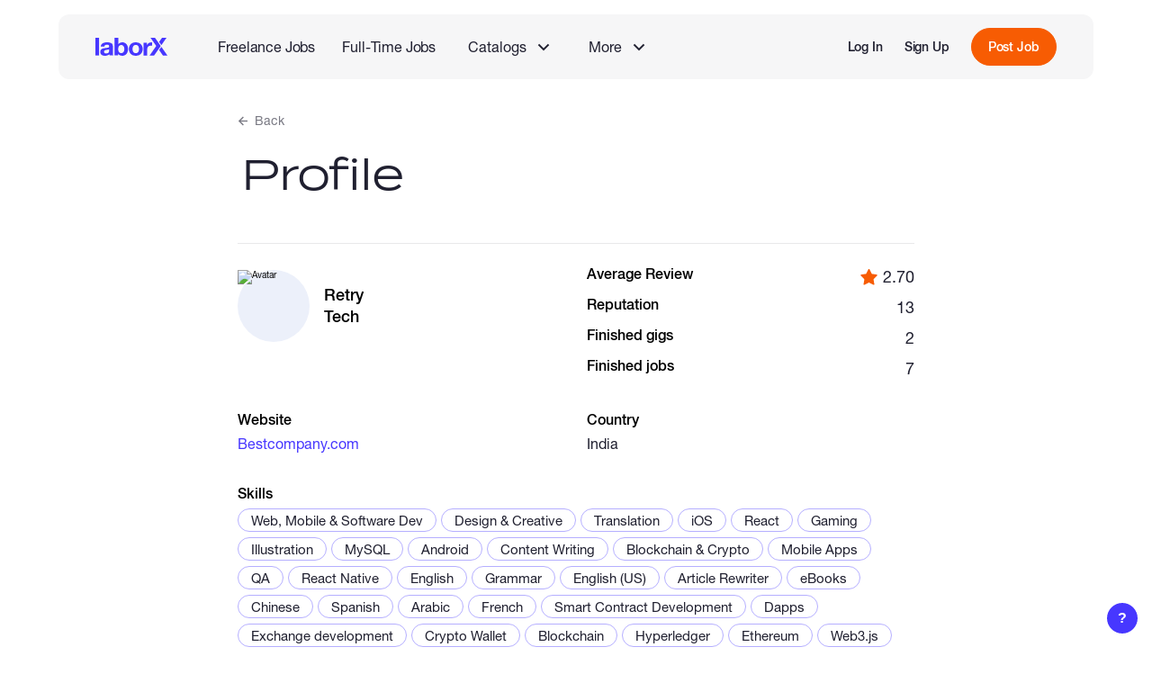

--- FILE ---
content_type: text/html; charset=utf-8
request_url: https://laborx.com/freelancers/users/id72834
body_size: 38009
content:
<!DOCTYPE html><html lang=en data-vue-meta-server-rendered ><head><script>(function(w,d,s,l,i){w[l]=w[l]||[];w[l].push({'gtm.start':
        new Date().getTime(),event:'gtm.js'});var f=d.getElementsByTagName(s)[0],
        j=d.createElement(s),dl=l!='dataLayer'?'&l='+l:'';j.async=true;j.src=
        'https://www.googletagmanager.com/gtm.js?id='+i+dl;f.parentNode.insertBefore(j,f);
        })(window,document,'script','dataLayer','GTM-KBVFMDW');</script><script>window.dataLayer = window.dataLayer || [];
          function gtag(){dataLayer.push(arguments);}
          gtag('js', new Date());
          gtag('config', 'G-F6BNV2NELV');</script><script>console.time('init')</script><meta charset=utf-8><meta name=viewport content="width=device-width,initial-scale=1,maximum-scale=1,user-scalable=no"><link rel=apple-touch-icon sizes=180x180 href=/static/favicon/apple-touch-icon.png><link rel=icon type=image/png sizes=32x32 href=/static/favicon/favicon-32x32.png><link rel=icon type=image/png sizes=16x16 href=/static/favicon/favicon-16x16.png><link rel=mask-icon href=/static/favicon/safari-pinned-tab.svg color=#5bbad5><link rel="shortcut icon" href=/static/favicon/favicon.ico><meta name=msapplication-TileColor content=#ffc40d><meta name=msapplication-config content=/static/favicon/browserconfig.xml><meta name=theme-color content=#ffffff><meta data-vue-meta="ssr" data-vmid="description" name="description" content="Retry Tech Freelancer&#x27;s public profile - gigs, work experience, portfolio, reviews, skills and reputation"><meta data-vue-meta="ssr" data-vmid="og:description" property="og:description" content="Retry Tech Freelancer&#x27;s public profile - gigs, work experience, portfolio, reviews, skills and reputation"><meta data-vue-meta="ssr" data-vmid="og:title" property="og:title" content="Freelancer Retry Tech"><meta data-vue-meta="ssr" data-vmid="og:image" property="og:image" content="https://uploads.laborx.com/avatars/thumb_resized_360x360_gvaEhG9NeJ2rgxSnUg2cRaPT7u_7XQ6n.jpg"><meta data-vue-meta="ssr" data-vmid="og:type" property="og:type" content="profile"><meta data-vue-meta="ssr" data-vmid="profile:first_name" property="profile:first_name" content="Retry"><meta data-vue-meta="ssr" data-vmid="profile:last_name" property="profile:last_name" content="Tech"><title>Freelancer Retry Tech - Work experience: Rajataph</title><link data-vue-meta="ssr" data-vmid="canonical" rel="canonical" href="https://laborx.com/freelancers/users/id72834"><link rel="stylesheet" href="/css/chunk-vendors.adf6f0d0.css"><link rel="stylesheet" href="/css/app.e45fcdf4.css"><link rel="stylesheet" href="/css/public-page-freelancers.f614b781.css"><link rel="stylesheet" href="/css/public-page-freelancers~public-page-gigs.86950697.css"><link rel="modulepreload" href="/js/chunk-vendors.7689cc56.js" as="script"><link rel="modulepreload" href="/js/app.1f3b4be5.js" as="script"><link rel="modulepreload" href="/js/public-page-freelancers.730f9508.js" as="script"><link rel="modulepreload" href="/js/public-page-freelancers~public-page-gigs.916d4c3f.js" as="script"><link rel="prefetch" href="/css/add-role-modal.ea7004bd.css"><link rel="prefetch" href="/css/application-modal.483e2994.css"><link rel="prefetch" href="/css/cash-modals.78a79b06.css"><link rel="prefetch" href="/css/cash-modals~job-modals.480272e1.css"><link rel="prefetch" href="/css/ckeditor.5466a9e6.css"><link rel="prefetch" href="/css/date-picker.783cec79.css"><link rel="prefetch" href="/css/gig-modals.acfe38e7.css"><link rel="prefetch" href="/css/image-cropper.523ffe84.css"><link rel="prefetch" href="/css/job-modals.1c3fcab7.css"><link rel="prefetch" href="/css/jobs-modals.fde27b4d.css"><link rel="prefetch" href="/css/jobs-modals~public-page-vacancies.8d6aae89.css"><link rel="prefetch" href="/css/private-pages.0a8df4f6.css"><link rel="prefetch" href="/css/private-pages~public-page-customers.2a499511.css"><link rel="prefetch" href="/css/private-pages~public-page-freelancers~public-page-gigs~public-page-jobs~public-page-vacancies.428808e3.css"><link rel="prefetch" href="/css/private-pages~public-page-jobs.e85097cb.css"><link rel="prefetch" href="/css/public-page-about.d26f4371.css"><link rel="prefetch" href="/css/public-page-blog.03f9b494.css"><link rel="prefetch" href="/css/public-page-customers.785b7f2a.css"><link rel="prefetch" href="/css/public-page-gigs.437f22fa.css"><link rel="prefetch" href="/css/public-page-jobs.4b4e2416.css"><link rel="prefetch" href="/css/public-page-jobs~public-page-vacancies.8c01bc43.css"><link rel="prefetch" href="/css/public-page-landing-copy.5a96cc18.css"><link rel="prefetch" href="/css/public-page-landing.0a8a7ddc.css"><link rel="prefetch" href="/css/public-page-mining.c3aba7cd.css"><link rel="prefetch" href="/css/public-page-premium.d4b0577b.css"><link rel="prefetch" href="/css/public-page-skills.e2cd4701.css"><link rel="prefetch" href="/css/public-page-vacancies.b313e43e.css"><link rel="prefetch" href="/css/salary-pages.4a8d7a89.css"><link rel="prefetch" href="/css/settings-modals.e1866b33.css"><link rel="prefetch" href="/css/share-modal.faf29262.css"><link rel="prefetch" href="/css/skills-modals.e95f844a.css"><link rel="prefetch" href="/css/stack-grid.664b77f1.css"><link rel="prefetch" href="/css/welcome-modal.98858097.css"><link rel="prefetch" href="/js/@walletconnect/universal-provider.880cee29.js"><link rel="prefetch" href="/js/@walletconnect/web3-provider.4c087421.js"><link rel="prefetch" href="/js/@walletconnect/web3-provider~web3.a652f3b2.js"><link rel="prefetch" href="/js/@walletconnect/web3-provider~web3~web3-utils.8542c039.js"><link rel="prefetch" href="/js/add-role-modal.cded36fb.js"><link rel="prefetch" href="/js/application-modal.7da87e2b.js"><link rel="prefetch" href="/js/cash-modals.40890281.js"><link rel="prefetch" href="/js/cash-modals~job-modals.95de0823.js"><link rel="prefetch" href="/js/ckeditor.97933e9a.js"><link rel="prefetch" href="/js/date-picker.9f61df09.js"><link rel="prefetch" href="/js/erc20-lht-v1.9ab7308e.js"><link rel="prefetch" href="/js/erc20-v1.json.aed71b84.js"><link rel="prefetch" href="/js/gig-modals.24ecf18d.js"><link rel="prefetch" href="/js/image-cropper.f9a58878.js"><link rel="prefetch" href="/js/job-modals.b6d57ee3.js"><link rel="prefetch" href="/js/jobs-modals.70949ba5.js"><link rel="prefetch" href="/js/jobs-modals~public-page-vacancies.d2e30172.js"><link rel="prefetch" href="/js/lx-analytics.9fc103d3.js"><link rel="prefetch" href="/js/lx-contract-v1.dc6e735e.js"><link rel="prefetch" href="/js/lx-contract-v2.47534421.js"><link rel="prefetch" href="/js/private-pages.659a7593.js"><link rel="prefetch" href="/js/private-pages~public-page-customers.9ba59262.js"><link rel="prefetch" href="/js/private-pages~public-page-freelancers~public-page-gigs~public-page-jobs~public-page-vacancies.787a312a.js"><link rel="prefetch" href="/js/private-pages~public-page-jobs.22c4f802.js"><link rel="prefetch" href="/js/public-page-about.7d883417.js"><link rel="prefetch" href="/js/public-page-blog.314b80f6.js"><link rel="prefetch" href="/js/public-page-customers.f6961882.js"><link rel="prefetch" href="/js/public-page-gigs.84a00739.js"><link rel="prefetch" href="/js/public-page-jobs.9d06df4a.js"><link rel="prefetch" href="/js/public-page-jobs~public-page-vacancies.9bf666fd.js"><link rel="prefetch" href="/js/public-page-landing-copy.7d047ce2.js"><link rel="prefetch" href="/js/public-page-landing.688ec36c.js"><link rel="prefetch" href="/js/public-page-mining.bf607a11.js"><link rel="prefetch" href="/js/public-page-premium.02cc6b59.js"><link rel="prefetch" href="/js/public-page-skills.b70bc6e8.js"><link rel="prefetch" href="/js/public-page-vacancies.78b342cb.js"><link rel="prefetch" href="/js/qr-code.b19cf42b.js"><link rel="prefetch" href="/js/recaptcha.0e28e35e.js"><link rel="prefetch" href="/js/salary-pages.595b2a4f.js"><link rel="prefetch" href="/js/sentry.42dad18d.js"><link rel="prefetch" href="/js/settings-modals.5a20fbf7.js"><link rel="prefetch" href="/js/share-modal.6f429de5.js"><link rel="prefetch" href="/js/skills-modals.40bad114.js"><link rel="prefetch" href="/js/stack-grid.2bef3d1b.js"><link rel="prefetch" href="/js/swiper.9c7befeb.js"><link rel="prefetch" href="/js/time-warp-pool.18067f89.js"><link rel="prefetch" href="/js/transak-sdk.d939e716.js"><link rel="prefetch" href="/js/vue-slider-component.29a7d604.js"><link rel="prefetch" href="/js/web3-utils.9b75af01.js"><link rel="prefetch" href="/js/web3.10889713.js"><link rel="prefetch" href="/js/welcome-modal.cad9591e.js"></head><body ><noscript><iframe src="https://www.googletagmanager.com/ns.html?id=GTM-KBVFMDW" height=0 width=0 style=display:none;visibility:hidden></iframe></noscript><div id="app" data-server-rendered="true" class="root app"><div class="root lx-layout public-layout" data-v-c676c44a><div class="root-common-header layout-header" data-v-4ade53ca data-v-c676c44a><div class="common-header" data-v-4ade53ca><nav class="main-nav" data-v-4ade53ca><ul class="main-links" data-v-4ade53ca><li class="logo" data-v-4ade53ca><a href="/" aria-label="LaborX" class="router-link-active" data-v-4ade53ca><span data-v-4ade53ca>Main Page</span></a></li></ul><ul class="second-links" data-v-4ade53ca><li data-v-4ade53ca><a href="/jobs" class="link" data-v-4ade53ca>Freelance Jobs</a></li><li data-v-4ade53ca><a href="/vacancies" class="link" data-v-4ade53ca>Full-Time Jobs</a></li><li class="catalog-item" data-v-4ade53ca><section class="root nav-group" data-v-4ccdf825 data-v-4ade53ca><button class="trigger" data-v-4ccdf825><div class="group-name" data-v-4ccdf825>Catalogs</div><span class="lx-icon icon" style="width:14px;height:14px;mask-image:url(/static/images/icons/arrow-down.svg);-webkit-mask-image:url(/static/images/icons/arrow-down.svg);" data-v-4f50b036 data-v-4ccdf825></span></button><ul class="list" style="display:none;" data-v-4ccdf825 data-v-4ccdf825><li data-v-4ade53ca><a href="/gigs" class="link" data-v-4ade53ca>Browse Gigs</a></li><li data-v-4ade53ca><a href="/hire" class="link" data-v-4ade53ca>Browse Talents</a></li></ul></section></li><li class="more-item" data-v-4ade53ca><section class="root nav-group" data-v-4ccdf825 data-v-4ade53ca><button class="trigger" data-v-4ccdf825><div class="group-name" data-v-4ccdf825>More</div><span class="lx-icon icon" style="width:14px;height:14px;mask-image:url(/static/images/icons/arrow-down.svg);-webkit-mask-image:url(/static/images/icons/arrow-down.svg);" data-v-4f50b036 data-v-4ccdf825></span></button><ul class="list" style="display:none;" data-v-4ccdf825 data-v-4ccdf825><!----><!----><li data-v-4ade53ca><a href="/hire-talents" class="link" data-v-4ade53ca>About Full-Time Jobs</a></li><li data-v-4ade53ca><a href="/web3-blockchain-developers-salaries" class="link" data-v-4ade53ca>Web3 Salaries</a></li></ul></section></li></ul><!----></nav><!----></div></div><!----><!----><div class="layout-content" data-v-c676c44a><!----><div class="page-container" data-v-c676c44a><section data-ssr-key="0" class="root freelancer-profile public-page" data-v-320a6e1f><section class="page-content" data-v-320a6e1f><a class="root lx-back-link back-link" data-v-ee059970 data-v-320a6e1f><span class="lx-icon back-icon" style="width:11px;height:11px;mask-image:url(/static/images/icons/arrow-back.svg);-webkit-mask-image:url(/static/images/icons/arrow-back.svg);" data-v-4f50b036 data-v-ee059970></span><span data-v-ee059970>Back</span></a><header class="page-header" data-v-320a6e1f><h2 class="lx-page-title" data-v-320a6e1f>Profile</h2></header><div class="content" data-v-320a6e1f><div class="sections-container" data-v-320a6e1f><section class="root general-info-section" data-v-54557166 data-v-320a6e1f><div class="main-info" data-v-54557166><div class="name-avatar-container" data-v-54557166><div class="root lx-avatar avatar" data-v-560b1e40 data-v-54557166><img src="https://uploads.laborx.com/avatars/thumb_resized_360x360_gvaEhG9NeJ2rgxSnUg2cRaPT7u_7XQ6n.jpg" srcset="https://uploads.laborx.com/avatars/thumb_resized_100x100_gvaEhG9NeJ2rgxSnUg2cRaPT7u_7XQ6n.jpg 100w, https://uploads.laborx.com/avatars/thumb_resized_180x180_gvaEhG9NeJ2rgxSnUg2cRaPT7u_7XQ6n.jpg 180w, https://uploads.laborx.com/avatars/thumb_resized_200x200_gvaEhG9NeJ2rgxSnUg2cRaPT7u_7XQ6n.jpg 200w, https://uploads.laborx.com/avatars/thumb_resized_360x360_gvaEhG9NeJ2rgxSnUg2cRaPT7u_7XQ6n.jpg 360w" sizes="80px" alt="Avatar" loading="lazy" data-v-560b1e40><!----></div><div class="name-container" data-v-54557166><h1 data-v-54557166><div class="name" data-v-54557166>Retry</div><div class="name" data-v-54557166>Tech</div></h1></div></div></div><div class="rating-info info" data-v-54557166><div class="rating" data-v-54557166><div class="title info-label" data-v-54557166>Average Review</div><div class="value avg-value" data-v-54557166><span class="lx-icon star-icon" style="width:19px;height:19px;mask-image:url(/static/images/icons/star-3.svg);-webkit-mask-image:url(/static/images/icons/star-3.svg);" data-v-4f50b036 data-v-54557166></span><div data-v-54557166>2.70</div></div></div><div class="rating" data-v-54557166><div class="title info-label" data-v-54557166>Reputation</div><div class="value" data-v-54557166>13</div></div><div class="rating" data-v-54557166><div class="title info-label" data-v-54557166>Finished gigs</div><div class="value" data-v-54557166>2</div></div><div class="rating" data-v-54557166><div class="title info-label" data-v-54557166>Finished jobs</div><div class="value" data-v-54557166>7</div></div></div><div class="info website-info" data-v-54557166><div class="info-label" data-v-54557166>Website</div><a href="http://Bestcompany.com" target="_blank" rel="nofollow noopener" class="value link lx-new-link" data-v-54557166>Bestcompany.com</a></div><div class="info city-info" data-v-54557166><div class="info-label" data-v-54557166>Country</div><div class="value empty-value" data-v-54557166>Not specified</div></div><div class="info skills-info" data-v-54557166><div class="info-label" data-v-54557166>Skills</div><div class="lx-tag-cloudy value tags" data-v-51985a3f data-v-54557166><div class="tag-wrapper" data-v-51985a3f><a href="/hire/development" class="tag clickable" data-v-51985a3f>
      Web, Mobile &amp; Software Dev
      <!----></a></div><div class="tag-wrapper" data-v-51985a3f><a href="/hire/design-and-creative" class="tag clickable" data-v-51985a3f>
      Design &amp; Creative
      <!----></a></div><div class="tag-wrapper" data-v-51985a3f><a href="/hire/translation" class="tag clickable" data-v-51985a3f>
      Translation
      <!----></a></div><div class="tag-wrapper" data-v-51985a3f><a href="/hire/ios" class="tag clickable" data-v-51985a3f>
      iOS
      <!----></a></div><div class="tag-wrapper" data-v-51985a3f><a href="/hire/react" class="tag clickable" data-v-51985a3f>
      React
      <!----></a></div><div class="tag-wrapper" data-v-51985a3f><a href="/hire/gaming" class="tag clickable" data-v-51985a3f>
      Gaming
      <!----></a></div><div class="tag-wrapper" data-v-51985a3f><a href="/hire/illustration" class="tag clickable" data-v-51985a3f>
      Illustration
      <!----></a></div><div class="tag-wrapper" data-v-51985a3f><a href="/hire/mysql" class="tag clickable" data-v-51985a3f>
      MySQL
      <!----></a></div><div class="tag-wrapper" data-v-51985a3f><a href="/hire/android" class="tag clickable" data-v-51985a3f>
      Android
      <!----></a></div><div class="tag-wrapper" data-v-51985a3f><a href="/hire/content-writing" class="tag clickable" data-v-51985a3f>
      Content Writing
      <!----></a></div><div class="tag-wrapper" data-v-51985a3f><a href="/hire/blockchain-and-crypto" class="tag clickable" data-v-51985a3f>
      Blockchain &amp; Crypto
      <!----></a></div><div class="tag-wrapper" data-v-51985a3f><a href="/hire/mobile-apps" class="tag clickable" data-v-51985a3f>
      Mobile Apps
      <!----></a></div><div class="tag-wrapper" data-v-51985a3f><a href="/hire/qa" class="tag clickable" data-v-51985a3f>
      QA
      <!----></a></div><div class="tag-wrapper" data-v-51985a3f><a href="/hire/react-native" class="tag clickable" data-v-51985a3f>
      React Native
      <!----></a></div><div class="tag-wrapper" data-v-51985a3f><a href="/hire/english" class="tag clickable" data-v-51985a3f>
      English
      <!----></a></div><div class="tag-wrapper" data-v-51985a3f><a href="/hire/grammar" class="tag clickable" data-v-51985a3f>
      Grammar
      <!----></a></div><div class="tag-wrapper" data-v-51985a3f><a href="/hire/english-us" class="tag clickable" data-v-51985a3f>
      English (US)
      <!----></a></div><div class="tag-wrapper" data-v-51985a3f><a href="/hire/article-rewriting" class="tag clickable" data-v-51985a3f>
      Article Rewriter
      <!----></a></div><div class="tag-wrapper" data-v-51985a3f><a href="/hire/ebooks" class="tag clickable" data-v-51985a3f>
      eBooks
      <!----></a></div><div class="tag-wrapper" data-v-51985a3f><a href="/hire/chinese" class="tag clickable" data-v-51985a3f>
      Chinese
      <!----></a></div><div class="tag-wrapper" data-v-51985a3f><a href="/hire/spanish" class="tag clickable" data-v-51985a3f>
      Spanish
      <!----></a></div><div class="tag-wrapper" data-v-51985a3f><a href="/hire/arabic" class="tag clickable" data-v-51985a3f>
      Arabic
      <!----></a></div><div class="tag-wrapper" data-v-51985a3f><a href="/hire/french" class="tag clickable" data-v-51985a3f>
      French
      <!----></a></div><div class="tag-wrapper" data-v-51985a3f><a href="/hire/smart-contract-development" class="tag clickable" data-v-51985a3f>
      Smart Contract Development
      <!----></a></div><div class="tag-wrapper" data-v-51985a3f><a href="/hire/dapps" class="tag clickable" data-v-51985a3f>
      Dapps
      <!----></a></div><div class="tag-wrapper" data-v-51985a3f><a href="/hire/exchange-development" class="tag clickable" data-v-51985a3f>
      Exchange development
      <!----></a></div><div class="tag-wrapper" data-v-51985a3f><a href="/hire/crypto-wallet" class="tag clickable" data-v-51985a3f>
      Crypto Wallet
      <!----></a></div><div class="tag-wrapper" data-v-51985a3f><a href="/hire/blockchain" class="tag clickable" data-v-51985a3f>
      Blockchain
      <!----></a></div><div class="tag-wrapper" data-v-51985a3f><a href="/hire/hyperledger" class="tag clickable" data-v-51985a3f>
      Hyperledger
      <!----></a></div><div class="tag-wrapper" data-v-51985a3f><a href="/hire/ethereum" class="tag clickable" data-v-51985a3f>
      Ethereum
      <!----></a></div><div class="tag-wrapper" data-v-51985a3f><a href="/hire/web3js" class="tag clickable" data-v-51985a3f>
      Web3.js
      <!----></a></div><div class="tag-wrapper" data-v-51985a3f><a href="/hire/web-and-mobile-design" class="tag clickable" data-v-51985a3f>
      Web &amp; Mobile Design
      <!----></a></div><div class="tag-wrapper" data-v-51985a3f><a href="/hire/logo-and-brand-identity" class="tag clickable" data-v-51985a3f>
      Logo &amp; Brand Identity
      <!----></a></div><div class="tag-wrapper" data-v-51985a3f><a href="/hire/packaging-and-labels" class="tag clickable" data-v-51985a3f>
      Packaging &amp; Labels
      <!----></a></div><div class="tag-wrapper" data-v-51985a3f><a href="/hire/print-design" class="tag clickable" data-v-51985a3f>
      Print Design
      <!----></a></div><div class="tag-wrapper" data-v-51985a3f><a href="/hire/pattern-design" class="tag clickable" data-v-51985a3f>
      Pattern Design
      <!----></a></div><div class="tag-wrapper" data-v-51985a3f><a href="/hire/front-end" class="tag clickable" data-v-51985a3f>
      Front End
      <!----></a></div><div class="tag-wrapper" data-v-51985a3f><a href="/hire/back-end" class="tag clickable" data-v-51985a3f>
      Back End Developer
      <!----></a></div><div class="tag-wrapper" data-v-51985a3f><a href="/hire/databases" class="tag clickable" data-v-51985a3f>
      Databases
      <!----></a></div><div class="tag-wrapper" data-v-51985a3f><a href="/hire/api" class="tag clickable" data-v-51985a3f>
      API
      <!----></a></div><div class="tag-wrapper" data-v-51985a3f><a href="/hire/user-testing" class="tag clickable" data-v-51985a3f>
      User Testing
      <!----></a></div><div class="tag-wrapper" data-v-51985a3f><a href="/hire/audio-and-video" class="tag clickable" data-v-51985a3f>
      Audio Video Production
      <!----></a></div><div class="tag-wrapper" data-v-51985a3f><a href="/hire/nft" class="tag clickable" data-v-51985a3f>
      NFT
      <!----></a></div><div class="tag-wrapper" data-v-51985a3f><a href="/hire/axie-infinity" class="tag clickable" data-v-51985a3f>
      Axie Infinity
      <!----></a></div><!----><!----><!----></div></div><div class="info website-info" data-v-54557166><div class="info-label" data-v-54557166>Specialization</div><div class="value" data-v-54557166>Development, designing &amp; marketing</div></div><div class="info city-info" data-v-54557166><div class="info-label" data-v-54557166>Hourly rate</div><div class="value" data-v-54557166>$250/hr</div></div><div class="info payments-info" data-v-54557166><div class="root preffered-currency currencies" data-v-403a5289 data-v-54557166><div class="field" data-v-403a5289><div class="label" data-v-403a5289>Preferred payment options</div><div class="value" data-v-403a5289><div class="blockchain-row" data-v-403a5289><img src="/static/images/icons/blockchain-circle-ethereum.svg" alt="Ethereum" class="lx-icon blockchain-icon" style="width:26px;height:26px;" data-v-4f50b036 data-v-403a5289><div class="lx-tag-cloudy value tags" data-v-51985a3f data-v-403a5289><div class="tag-wrapper" data-v-51985a3f><div class="tag" data-v-51985a3f>
      ETH
      <!----></div></div><div class="tag-wrapper" data-v-51985a3f><div class="tag" data-v-51985a3f>
      USDT
      <!----></div></div><div class="tag-wrapper" data-v-51985a3f><div class="tag" data-v-51985a3f>
      TIME
      <!----></div></div><div class="tag-wrapper" data-v-51985a3f><div class="tag" data-v-51985a3f>
      AUDT
      <!----></div></div><div class="tag-wrapper" data-v-51985a3f><div class="tag" data-v-51985a3f>
      USDC
      <!----></div></div><div class="tag-wrapper" data-v-51985a3f><div class="tag" data-v-51985a3f>
      DAI
      <!----></div></div><div class="tag-wrapper" data-v-51985a3f><div class="tag" data-v-51985a3f>
      WBTC
      <!----></div></div><div class="tag-wrapper" data-v-51985a3f><div class="tag" data-v-51985a3f>
      MATIC
      <!----></div></div><div class="tag-wrapper" data-v-51985a3f><div class="tag" data-v-51985a3f>
      SLP
      <!----></div></div><div class="tag-wrapper" data-v-51985a3f><div class="tag" data-v-51985a3f>
      CGU
      <!----></div></div><div class="tag-wrapper" data-v-51985a3f><div class="tag" data-v-51985a3f>
      SHIB
      <!----></div></div><!----><!----><!----></div></div><div class="blockchain-row" data-v-403a5289><img src="/static/images/icons/blockchain-circle-bsc.svg" alt="BNB Chain" class="lx-icon blockchain-icon" style="width:26px;height:26px;" data-v-4f50b036 data-v-403a5289><div class="lx-tag-cloudy value tags" data-v-51985a3f data-v-403a5289><div class="tag-wrapper" data-v-51985a3f><div class="tag" data-v-51985a3f>
      USDT
      <!----></div></div><div class="tag-wrapper" data-v-51985a3f><div class="tag" data-v-51985a3f>
      TIME
      <!----></div></div><div class="tag-wrapper" data-v-51985a3f><div class="tag" data-v-51985a3f>
      USDC
      <!----></div></div><div class="tag-wrapper" data-v-51985a3f><div class="tag" data-v-51985a3f>
      DAI
      <!----></div></div><div class="tag-wrapper" data-v-51985a3f><div class="tag" data-v-51985a3f>
      BNB
      <!----></div></div><div class="tag-wrapper" data-v-51985a3f><div class="tag" data-v-51985a3f>
      BUSD
      <!----></div></div><div class="tag-wrapper" data-v-51985a3f><div class="tag" data-v-51985a3f>
      MATIC
      <!----></div></div><div class="tag-wrapper" data-v-51985a3f><div class="tag" data-v-51985a3f>
      SLP
      <!----></div></div><div class="tag-wrapper" data-v-51985a3f><div class="tag" data-v-51985a3f>
      CGU
      <!----></div></div><div class="tag-wrapper" data-v-51985a3f><div class="tag" data-v-51985a3f>
      SHIB
      <!----></div></div><!----><!----><!----></div></div><div class="blockchain-row" data-v-403a5289><img src="/static/images/icons/blockchain-circle-polygon.svg" alt="Polygon" class="lx-icon blockchain-icon" style="width:26px;height:26px;" data-v-4f50b036 data-v-403a5289><div class="lx-tag-cloudy value tags" data-v-51985a3f data-v-403a5289><div class="tag-wrapper" data-v-51985a3f><div class="tag" data-v-51985a3f>
      USDT
      <!----></div></div><div class="tag-wrapper" data-v-51985a3f><div class="tag" data-v-51985a3f>
      TIME
      <!----></div></div><div class="tag-wrapper" data-v-51985a3f><div class="tag" data-v-51985a3f>
      USDC
      <!----></div></div><div class="tag-wrapper" data-v-51985a3f><div class="tag" data-v-51985a3f>
      DAI
      <!----></div></div><div class="tag-wrapper" data-v-51985a3f><div class="tag" data-v-51985a3f>
      MATIC
      <!----></div></div><div class="tag-wrapper" data-v-51985a3f><div class="tag" data-v-51985a3f>
      CGU
      <!----></div></div><!----><!----><!----></div></div><!----><!----><!----><!----></div></div><!----><!----></div></div><div class="info about-info" data-v-54557166><div class="info-label" data-v-54557166>About me</div><div class="value" data-v-54557166>We are the team of GRAPHI DESIGNER AND DEVELOPER and we have different years of experienced in programming and designing Aspect, And we can handle different type of work such as: NFT MINT WEBSITE, 3D NFT ART COLLECTION, CHARACTER MODELLING, 2D NFT ART COLLECTION, PANCAKE SWAP, and many more and we can use different format/programming language to develop your project and NFTS such as: crystal, JavaScript, c++, java, blender, Maya, Autodesk, UI,UX, Daz_studio and so on depends on your features for each project. kindly inbox us now lets discuss more details about your project. THANKS</div></div><div class="info contacts-info" data-v-54557166><div class="contact" data-v-54557166><!----></div><div class="contact" data-v-54557166><!----></div><div class="contact" data-v-54557166><!----></div><div class="contact" data-v-54557166><!----></div></div></section><section class="root work-experience-section" data-v-5e7728ff data-v-320a6e1f><h3 class="section-title" data-v-5e7728ff>Work experience</h3><div class="experience" data-v-5e7728ff><div class="left-part" data-v-5e7728ff><div data-v-5e7728ff><div class="primary" data-v-5e7728ff>Rajataph</div><div class="period" data-v-5e7728ff>May 2014 – Current time</div></div></div><div class="right-part" data-v-5e7728ff><div class="position" data-v-5e7728ff><div class="primary" data-v-5e7728ff>Job title</div><div class="secondary" data-v-5e7728ff>Executive director</div></div><div data-v-5e7728ff><div class="primary" data-v-5e7728ff>Work experience &amp; achievements</div><div class="root lx-hidden-text secondary hidden-text active" data-v-4533e818 data-v-5e7728ff><div class="text-container" data-v-4533e818><div class="text" data-v-4533e818>Am full stack developer and designer and I'm working as executive director of rajataph company, and I'm here to bring my customers imagination into reality, and to get you the best is my main priority and concerned.
Thanks 😊</div></div><!----></div></div></div></div></section><section class="root education-section" data-v-0f9a6450 data-v-320a6e1f><h3 class="section-title" data-v-0f9a6450>Education</h3><div class="education" data-v-0f9a6450><div class="left-part" data-v-0f9a6450><div data-v-0f9a6450><div class="primary" data-v-0f9a6450>Rajiph OAU</div><div class="period" data-v-0f9a6450>Graduation year: 2013</div></div></div><div class="right-part" data-v-0f9a6450><div class="level" data-v-0f9a6450><div class="primary" data-v-0f9a6450>Level of study</div><div class="secondary" data-v-0f9a6450>PGCE</div></div><div data-v-0f9a6450><div class="primary" data-v-0f9a6450>Major / Field of study</div><div class="secondary" data-v-0f9a6450>Programming and graphics</div></div></div></div></section><div class="root lx-new-tabs tabs" data-v-a5e1106a data-v-320a6e1f><div class="viewport" data-v-a5e1106a><div class="slider-line" data-v-a5e1106a><div class="slider" data-v-a5e1106a></div></div><ul class="nav-tabs" data-v-a5e1106a><li class="tab active-tab" data-v-a5e1106a><button class="tab-title-btn" data-v-a5e1106a><span class="tab-title" data-v-a5e1106a>Gigs</span></button></li><li class="tab" data-v-a5e1106a><button class="tab-title-btn" data-v-a5e1106a><span class="tab-title" data-v-a5e1106a>Reviews</span></button></li><li class="tab" data-v-a5e1106a><button class="tab-title-btn" data-v-a5e1106a><span class="tab-title" data-v-a5e1106a>Portfolio</span></button></li><li class="tab" data-v-a5e1106a><button class="tab-title-btn" data-v-a5e1106a><span class="tab-title" data-v-a5e1106a>CV</span></button></li></ul></div><div class="tab-content" data-v-a5e1106a><section class="root lx-tab tab-active" data-v-1b687687 data-v-320a6e1f><div class="tab-container" style="display:flex;" data-v-1b687687 data-v-1b687687><section class="root gigs-tab" data-v-39e69c52 data-v-320a6e1f><div class="gigs-pallet" data-v-39e69c52><div class="root gig-card card" data-v-511f5b9e data-v-39e69c52><div class="gig-image" data-v-511f5b9e><a href="/gigs/i-will-fork-pancakeswap-uniswap-clone-pancakeswap-clone-20967" class="img-container gig-link" data-v-511f5b9e><img src="https://uploads.laborx.com/gig/thumb_cropped_608x613_eoaPKvPUJBv0MhSLTCt_RRbIeqJ20al3.jpeg" srcset="https://uploads.laborx.com/gig/thumb_cropped_316x318_eoaPKvPUJBv0MhSLTCt_RRbIeqJ20al3.jpeg 316w, https://uploads.laborx.com/gig/thumb_resized_316x158_eoaPKvPUJBv0MhSLTCt_RRbIeqJ20al3.jpeg 316w, https://uploads.laborx.com/gig/thumb_cropped_192x193_eoaPKvPUJBv0MhSLTCt_RRbIeqJ20al3.jpeg 192w, https://uploads.laborx.com/gig/thumb_cropped_304x306_eoaPKvPUJBv0MhSLTCt_RRbIeqJ20al3.jpeg 304w, https://uploads.laborx.com/gig/thumb_cropped_384x387_eoaPKvPUJBv0MhSLTCt_RRbIeqJ20al3.jpeg 384w, https://uploads.laborx.com/gig/thumb_cropped_608x613_eoaPKvPUJBv0MhSLTCt_RRbIeqJ20al3.jpeg 608w, https://uploads.laborx.com/gig/thumb_resized_192x128_eoaPKvPUJBv0MhSLTCt_RRbIeqJ20al3.jpeg 192w, https://uploads.laborx.com/gig/thumb_resized_304x112_eoaPKvPUJBv0MhSLTCt_RRbIeqJ20al3.jpeg 304w, https://uploads.laborx.com/gig/thumb_resized_384x256_eoaPKvPUJBv0MhSLTCt_RRbIeqJ20al3.jpeg 384w, https://uploads.laborx.com/gig/thumb_resized_608x224_eoaPKvPUJBv0MhSLTCt_RRbIeqJ20al3.jpeg 608w" alt="I will Fork pancakeswap, Uniswap clone, pancakeswap clone," sizes="304px" loading="lazy" class="banner-img" data-v-511f5b9e></a><!----></div><div class="gig-content" data-v-511f5b9e><div class="root user-info user-info" data-v-857c97b8 data-v-511f5b9e><a href="/freelancers/users/id72834" aria-current="page" class="link router-link-exact-active router-link-active" data-v-857c97b8><div class="root lx-avatar avatar" data-v-560b1e40 data-v-857c97b8><img src="https://uploads.laborx.com/avatars/thumb_resized_360x360_gvaEhG9NeJ2rgxSnUg2cRaPT7u_7XQ6n.jpg" srcset="https://uploads.laborx.com/avatars/thumb_resized_100x100_gvaEhG9NeJ2rgxSnUg2cRaPT7u_7XQ6n.jpg 100w, https://uploads.laborx.com/avatars/thumb_resized_180x180_gvaEhG9NeJ2rgxSnUg2cRaPT7u_7XQ6n.jpg 180w, https://uploads.laborx.com/avatars/thumb_resized_200x200_gvaEhG9NeJ2rgxSnUg2cRaPT7u_7XQ6n.jpg 200w, https://uploads.laborx.com/avatars/thumb_resized_360x360_gvaEhG9NeJ2rgxSnUg2cRaPT7u_7XQ6n.jpg 360w" sizes="80px" alt="Avatar" loading="lazy" data-v-560b1e40><!----></div></a><div class="user-info-container" data-v-857c97b8><div class="user-name-wrapper" data-v-857c97b8><a href="/freelancers/users/id72834" aria-current="page" class="user-name link router-link-exact-active router-link-active" data-v-857c97b8>Retry Tech</a><!----></div><div class="user-stats" data-v-857c97b8><div class="rating" data-v-857c97b8><span class="lx-icon star-icon" style="width:19px;height:19px;mask-image:url(/static/images/icons/star-3.svg);-webkit-mask-image:url(/static/images/icons/star-3.svg);" data-v-4f50b036 data-v-857c97b8></span><div data-v-857c97b8>3</div></div><div class="reviews" data-v-857c97b8>(14)</div></div></div></div><a href="/gigs/i-will-fork-pancakeswap-uniswap-clone-pancakeswap-clone-20967" class="gig-title gig-link" data-v-511f5b9e>I will Fork pancakeswap, Uniswap clone, pancakeswap clone,</a><!----><div class="lx-tag-cloudy skills-tags" data-v-51985a3f data-v-511f5b9e><div class="tag-wrapper" data-v-51985a3f><a href="/gigs/blockchain-and-crypto" class="tag clickable" data-v-51985a3f>
      Blockchain &amp; Crypto
      <!----></a></div><div class="tag-wrapper" data-v-51985a3f><a href="/gigs/dapps" class="tag clickable" data-v-51985a3f>
      Dapps
      <!----></a></div><div class="tag-wrapper" data-v-51985a3f><a href="/gigs/blockchain" class="tag clickable" data-v-51985a3f>
      Blockchain
      <!----></a></div><!----><!----><!----></div><div class="bottom-row" data-v-511f5b9e><div class="rate" data-v-511f5b9e><div data-v-511f5b9e>$250</div><!----></div><a href="/gigs/i-will-fork-pancakeswap-uniswap-clone-pancakeswap-clone-20967" class="lx-button more-btn lx-secondary-btn lx-blue-btn" data-v-77d58748 data-v-511f5b9e><span class="button-wrap" data-v-77d58748>More info</span><!----></a></div></div></div><div class="root gig-card card" data-v-511f5b9e data-v-39e69c52><div class="gig-image" data-v-511f5b9e><a href="/gigs/i-will-develop-nft-marketplace-nfts-minting-website-nfts-20968" class="img-container gig-link" data-v-511f5b9e><img src="https://uploads.laborx.com/gig/thumb_cropped_608x606_snB9s3I8Hi7ZFKaRFcXYm9PiK6EunZ9s.jpeg" srcset="https://uploads.laborx.com/gig/thumb_cropped_316x315_snB9s3I8Hi7ZFKaRFcXYm9PiK6EunZ9s.jpeg 316w, https://uploads.laborx.com/gig/thumb_resized_316x158_snB9s3I8Hi7ZFKaRFcXYm9PiK6EunZ9s.jpeg 316w, https://uploads.laborx.com/gig/thumb_cropped_192x191_snB9s3I8Hi7ZFKaRFcXYm9PiK6EunZ9s.jpeg 192w, https://uploads.laborx.com/gig/thumb_cropped_304x303_snB9s3I8Hi7ZFKaRFcXYm9PiK6EunZ9s.jpeg 304w, https://uploads.laborx.com/gig/thumb_cropped_384x382_snB9s3I8Hi7ZFKaRFcXYm9PiK6EunZ9s.jpeg 384w, https://uploads.laborx.com/gig/thumb_cropped_608x606_snB9s3I8Hi7ZFKaRFcXYm9PiK6EunZ9s.jpeg 608w, https://uploads.laborx.com/gig/thumb_resized_192x128_snB9s3I8Hi7ZFKaRFcXYm9PiK6EunZ9s.jpeg 192w, https://uploads.laborx.com/gig/thumb_resized_304x112_snB9s3I8Hi7ZFKaRFcXYm9PiK6EunZ9s.jpeg 304w, https://uploads.laborx.com/gig/thumb_resized_384x256_snB9s3I8Hi7ZFKaRFcXYm9PiK6EunZ9s.jpeg 384w, https://uploads.laborx.com/gig/thumb_resized_608x224_snB9s3I8Hi7ZFKaRFcXYm9PiK6EunZ9s.jpeg 608w" alt="I will develop nft marketplace, Nfts minting website, Nfts" sizes="304px" loading="lazy" class="banner-img" data-v-511f5b9e></a><!----></div><div class="gig-content" data-v-511f5b9e><div class="root user-info user-info" data-v-857c97b8 data-v-511f5b9e><a href="/freelancers/users/id72834" aria-current="page" class="link router-link-exact-active router-link-active" data-v-857c97b8><div class="root lx-avatar avatar" data-v-560b1e40 data-v-857c97b8><img src="https://uploads.laborx.com/avatars/thumb_resized_360x360_gvaEhG9NeJ2rgxSnUg2cRaPT7u_7XQ6n.jpg" srcset="https://uploads.laborx.com/avatars/thumb_resized_100x100_gvaEhG9NeJ2rgxSnUg2cRaPT7u_7XQ6n.jpg 100w, https://uploads.laborx.com/avatars/thumb_resized_180x180_gvaEhG9NeJ2rgxSnUg2cRaPT7u_7XQ6n.jpg 180w, https://uploads.laborx.com/avatars/thumb_resized_200x200_gvaEhG9NeJ2rgxSnUg2cRaPT7u_7XQ6n.jpg 200w, https://uploads.laborx.com/avatars/thumb_resized_360x360_gvaEhG9NeJ2rgxSnUg2cRaPT7u_7XQ6n.jpg 360w" sizes="80px" alt="Avatar" loading="lazy" data-v-560b1e40><!----></div></a><div class="user-info-container" data-v-857c97b8><div class="user-name-wrapper" data-v-857c97b8><a href="/freelancers/users/id72834" aria-current="page" class="user-name link router-link-exact-active router-link-active" data-v-857c97b8>Retry Tech</a><!----></div><div class="user-stats" data-v-857c97b8><div class="rating" data-v-857c97b8><span class="lx-icon star-icon" style="width:19px;height:19px;mask-image:url(/static/images/icons/star-3.svg);-webkit-mask-image:url(/static/images/icons/star-3.svg);" data-v-4f50b036 data-v-857c97b8></span><div data-v-857c97b8>3</div></div><div class="reviews" data-v-857c97b8>(14)</div></div></div></div><a href="/gigs/i-will-develop-nft-marketplace-nfts-minting-website-nfts-20968" class="gig-title gig-link" data-v-511f5b9e>I will develop nft marketplace, Nfts minting website, Nfts</a><!----><div class="lx-tag-cloudy skills-tags" data-v-51985a3f data-v-511f5b9e><div class="tag-wrapper" data-v-51985a3f><a href="/gigs/nft" class="tag clickable" data-v-51985a3f>
      NFT
      <!----></a></div><!----><!----><!----></div><div class="bottom-row" data-v-511f5b9e><div class="rate" data-v-511f5b9e><div data-v-511f5b9e>$1,000</div><!----></div><a href="/gigs/i-will-develop-nft-marketplace-nfts-minting-website-nfts-20968" class="lx-button more-btn lx-secondary-btn lx-blue-btn" data-v-77d58748 data-v-511f5b9e><span class="button-wrap" data-v-77d58748>More info</span><!----></a></div></div></div><div class="root gig-card card" data-v-511f5b9e data-v-39e69c52><div class="gig-image" data-v-511f5b9e><a href="/gigs/i-will-create-3d-character-3d-nft-art-character-model-20969" class="img-container gig-link" data-v-511f5b9e><img src="https://uploads.laborx.com/gig/thumb_cropped_608x606_TPgTE7DvKEfdRasOmg2hXZ4xpnPC7f4l.jpeg" srcset="https://uploads.laborx.com/gig/thumb_cropped_316x315_TPgTE7DvKEfdRasOmg2hXZ4xpnPC7f4l.jpeg 316w, https://uploads.laborx.com/gig/thumb_resized_316x158_TPgTE7DvKEfdRasOmg2hXZ4xpnPC7f4l.jpeg 316w, https://uploads.laborx.com/gig/thumb_cropped_192x191_TPgTE7DvKEfdRasOmg2hXZ4xpnPC7f4l.jpeg 192w, https://uploads.laborx.com/gig/thumb_cropped_304x303_TPgTE7DvKEfdRasOmg2hXZ4xpnPC7f4l.jpeg 304w, https://uploads.laborx.com/gig/thumb_cropped_384x383_TPgTE7DvKEfdRasOmg2hXZ4xpnPC7f4l.jpeg 384w, https://uploads.laborx.com/gig/thumb_cropped_608x606_TPgTE7DvKEfdRasOmg2hXZ4xpnPC7f4l.jpeg 608w, https://uploads.laborx.com/gig/thumb_resized_192x128_TPgTE7DvKEfdRasOmg2hXZ4xpnPC7f4l.jpeg 192w, https://uploads.laborx.com/gig/thumb_resized_304x112_TPgTE7DvKEfdRasOmg2hXZ4xpnPC7f4l.jpeg 304w, https://uploads.laborx.com/gig/thumb_resized_384x256_TPgTE7DvKEfdRasOmg2hXZ4xpnPC7f4l.jpeg 384w, https://uploads.laborx.com/gig/thumb_resized_608x224_TPgTE7DvKEfdRasOmg2hXZ4xpnPC7f4l.jpeg 608w" alt="I will create 3d character, 3d nft art, character model" sizes="304px" loading="lazy" class="banner-img" data-v-511f5b9e></a><!----></div><div class="gig-content" data-v-511f5b9e><div class="root user-info user-info" data-v-857c97b8 data-v-511f5b9e><a href="/freelancers/users/id72834" aria-current="page" class="link router-link-exact-active router-link-active" data-v-857c97b8><div class="root lx-avatar avatar" data-v-560b1e40 data-v-857c97b8><img src="https://uploads.laborx.com/avatars/thumb_resized_360x360_gvaEhG9NeJ2rgxSnUg2cRaPT7u_7XQ6n.jpg" srcset="https://uploads.laborx.com/avatars/thumb_resized_100x100_gvaEhG9NeJ2rgxSnUg2cRaPT7u_7XQ6n.jpg 100w, https://uploads.laborx.com/avatars/thumb_resized_180x180_gvaEhG9NeJ2rgxSnUg2cRaPT7u_7XQ6n.jpg 180w, https://uploads.laborx.com/avatars/thumb_resized_200x200_gvaEhG9NeJ2rgxSnUg2cRaPT7u_7XQ6n.jpg 200w, https://uploads.laborx.com/avatars/thumb_resized_360x360_gvaEhG9NeJ2rgxSnUg2cRaPT7u_7XQ6n.jpg 360w" sizes="80px" alt="Avatar" loading="lazy" data-v-560b1e40><!----></div></a><div class="user-info-container" data-v-857c97b8><div class="user-name-wrapper" data-v-857c97b8><a href="/freelancers/users/id72834" aria-current="page" class="user-name link router-link-exact-active router-link-active" data-v-857c97b8>Retry Tech</a><!----></div><div class="user-stats" data-v-857c97b8><div class="rating" data-v-857c97b8><span class="lx-icon star-icon" style="width:19px;height:19px;mask-image:url(/static/images/icons/star-3.svg);-webkit-mask-image:url(/static/images/icons/star-3.svg);" data-v-4f50b036 data-v-857c97b8></span><div data-v-857c97b8>3</div></div><div class="reviews" data-v-857c97b8>(14)</div></div></div></div><a href="/gigs/i-will-create-3d-character-3d-nft-art-character-model-20969" class="gig-title gig-link" data-v-511f5b9e>I will create 3d character, 3d nft art, character model</a><!----><div class="lx-tag-cloudy skills-tags" data-v-51985a3f data-v-511f5b9e><div class="tag-wrapper" data-v-51985a3f><a href="/gigs/nft" class="tag clickable" data-v-51985a3f>
      NFT
      <!----></a></div><!----><!----><!----></div><div class="bottom-row" data-v-511f5b9e><div class="rate" data-v-511f5b9e><div data-v-511f5b9e>$350</div><!----></div><a href="/gigs/i-will-create-3d-character-3d-nft-art-character-model-20969" class="lx-button more-btn lx-secondary-btn lx-blue-btn" data-v-77d58748 data-v-511f5b9e><span class="button-wrap" data-v-77d58748>More info</span><!----></a></div></div></div><div class="root gig-card card" data-v-511f5b9e data-v-39e69c52><div class="gig-image" data-v-511f5b9e><a href="/gigs/profitable-nft-marketplace-marketplace-app-24611" class="img-container gig-link" data-v-511f5b9e><img src="https://uploads.laborx.com/gig/thumb_cropped_608x917_bR8KU389c7cNrMJOeSCYxTeV2i_29Ok4.png" srcset="https://uploads.laborx.com/gig/thumb_cropped_316x477_bR8KU389c7cNrMJOeSCYxTeV2i_29Ok4.png 316w, https://uploads.laborx.com/gig/thumb_resized_316x158_bR8KU389c7cNrMJOeSCYxTeV2i_29Ok4.png 316w, https://uploads.laborx.com/gig/thumb_cropped_192x289_bR8KU389c7cNrMJOeSCYxTeV2i_29Ok4.png 192w, https://uploads.laborx.com/gig/thumb_cropped_304x458_bR8KU389c7cNrMJOeSCYxTeV2i_29Ok4.png 304w, https://uploads.laborx.com/gig/thumb_cropped_384x579_bR8KU389c7cNrMJOeSCYxTeV2i_29Ok4.png 384w, https://uploads.laborx.com/gig/thumb_cropped_608x917_bR8KU389c7cNrMJOeSCYxTeV2i_29Ok4.png 608w, https://uploads.laborx.com/gig/thumb_resized_192x128_bR8KU389c7cNrMJOeSCYxTeV2i_29Ok4.png 192w, https://uploads.laborx.com/gig/thumb_resized_304x112_bR8KU389c7cNrMJOeSCYxTeV2i_29Ok4.png 304w, https://uploads.laborx.com/gig/thumb_resized_384x256_bR8KU389c7cNrMJOeSCYxTeV2i_29Ok4.png 384w, https://uploads.laborx.com/gig/thumb_resized_608x224_bR8KU389c7cNrMJOeSCYxTeV2i_29Ok4.png 608w" alt="Profitable nft Marketplace, marketplace app" sizes="304px" loading="lazy" class="banner-img" data-v-511f5b9e></a><!----></div><div class="gig-content" data-v-511f5b9e><div class="root user-info user-info" data-v-857c97b8 data-v-511f5b9e><a href="/freelancers/users/id72834" aria-current="page" class="link router-link-exact-active router-link-active" data-v-857c97b8><div class="root lx-avatar avatar" data-v-560b1e40 data-v-857c97b8><img src="https://uploads.laborx.com/avatars/thumb_resized_360x360_gvaEhG9NeJ2rgxSnUg2cRaPT7u_7XQ6n.jpg" srcset="https://uploads.laborx.com/avatars/thumb_resized_100x100_gvaEhG9NeJ2rgxSnUg2cRaPT7u_7XQ6n.jpg 100w, https://uploads.laborx.com/avatars/thumb_resized_180x180_gvaEhG9NeJ2rgxSnUg2cRaPT7u_7XQ6n.jpg 180w, https://uploads.laborx.com/avatars/thumb_resized_200x200_gvaEhG9NeJ2rgxSnUg2cRaPT7u_7XQ6n.jpg 200w, https://uploads.laborx.com/avatars/thumb_resized_360x360_gvaEhG9NeJ2rgxSnUg2cRaPT7u_7XQ6n.jpg 360w" sizes="80px" alt="Avatar" loading="lazy" data-v-560b1e40><!----></div></a><div class="user-info-container" data-v-857c97b8><div class="user-name-wrapper" data-v-857c97b8><a href="/freelancers/users/id72834" aria-current="page" class="user-name link router-link-exact-active router-link-active" data-v-857c97b8>Retry Tech</a><!----></div><div class="user-stats" data-v-857c97b8><div class="rating" data-v-857c97b8><span class="lx-icon star-icon" style="width:19px;height:19px;mask-image:url(/static/images/icons/star-3.svg);-webkit-mask-image:url(/static/images/icons/star-3.svg);" data-v-4f50b036 data-v-857c97b8></span><div data-v-857c97b8>3</div></div><div class="reviews" data-v-857c97b8>(14)</div></div></div></div><a href="/gigs/profitable-nft-marketplace-marketplace-app-24611" class="gig-title gig-link" data-v-511f5b9e>Profitable nft Marketplace, marketplace app</a><!----><div class="lx-tag-cloudy skills-tags" data-v-51985a3f data-v-511f5b9e><div class="tag-wrapper" data-v-51985a3f><a href="/gigs/nft" class="tag clickable" data-v-51985a3f>
      NFT
      <!----></a></div><!----><!----><!----></div><div class="bottom-row" data-v-511f5b9e><div class="rate" data-v-511f5b9e><div data-v-511f5b9e>$500</div><!----></div><a href="/gigs/profitable-nft-marketplace-marketplace-app-24611" class="lx-button more-btn lx-secondary-btn lx-blue-btn" data-v-77d58748 data-v-511f5b9e><span class="button-wrap" data-v-77d58748>More info</span><!----></a></div></div></div><div class="root gig-card card" data-v-511f5b9e data-v-39e69c52><div class="gig-image" data-v-511f5b9e><a href="/gigs/make-ui-ux-design-for-website-mobile-user-interface-24613" class="img-container gig-link" data-v-511f5b9e><img src="https://uploads.laborx.com/gig/thumb_cropped_608x1054_WQgxe0UMLmYXpt_l28lMn-KhQiii-Ajw.png" srcset="https://uploads.laborx.com/gig/thumb_cropped_316x548_WQgxe0UMLmYXpt_l28lMn-KhQiii-Ajw.png 316w, https://uploads.laborx.com/gig/thumb_resized_316x158_WQgxe0UMLmYXpt_l28lMn-KhQiii-Ajw.png 316w, https://uploads.laborx.com/gig/thumb_cropped_192x332_WQgxe0UMLmYXpt_l28lMn-KhQiii-Ajw.png 192w, https://uploads.laborx.com/gig/thumb_cropped_304x527_WQgxe0UMLmYXpt_l28lMn-KhQiii-Ajw.png 304w, https://uploads.laborx.com/gig/thumb_cropped_384x665_WQgxe0UMLmYXpt_l28lMn-KhQiii-Ajw.png 384w, https://uploads.laborx.com/gig/thumb_cropped_608x1054_WQgxe0UMLmYXpt_l28lMn-KhQiii-Ajw.png 608w, https://uploads.laborx.com/gig/thumb_resized_192x128_WQgxe0UMLmYXpt_l28lMn-KhQiii-Ajw.png 192w, https://uploads.laborx.com/gig/thumb_resized_304x112_WQgxe0UMLmYXpt_l28lMn-KhQiii-Ajw.png 304w, https://uploads.laborx.com/gig/thumb_resized_384x256_WQgxe0UMLmYXpt_l28lMn-KhQiii-Ajw.png 384w, https://uploads.laborx.com/gig/thumb_resized_608x224_WQgxe0UMLmYXpt_l28lMn-KhQiii-Ajw.png 608w" alt="Make UI UX Design, for website, mobile user interface" sizes="304px" loading="lazy" class="banner-img" data-v-511f5b9e></a><!----></div><div class="gig-content" data-v-511f5b9e><div class="root user-info user-info" data-v-857c97b8 data-v-511f5b9e><a href="/freelancers/users/id72834" aria-current="page" class="link router-link-exact-active router-link-active" data-v-857c97b8><div class="root lx-avatar avatar" data-v-560b1e40 data-v-857c97b8><img src="https://uploads.laborx.com/avatars/thumb_resized_360x360_gvaEhG9NeJ2rgxSnUg2cRaPT7u_7XQ6n.jpg" srcset="https://uploads.laborx.com/avatars/thumb_resized_100x100_gvaEhG9NeJ2rgxSnUg2cRaPT7u_7XQ6n.jpg 100w, https://uploads.laborx.com/avatars/thumb_resized_180x180_gvaEhG9NeJ2rgxSnUg2cRaPT7u_7XQ6n.jpg 180w, https://uploads.laborx.com/avatars/thumb_resized_200x200_gvaEhG9NeJ2rgxSnUg2cRaPT7u_7XQ6n.jpg 200w, https://uploads.laborx.com/avatars/thumb_resized_360x360_gvaEhG9NeJ2rgxSnUg2cRaPT7u_7XQ6n.jpg 360w" sizes="80px" alt="Avatar" loading="lazy" data-v-560b1e40><!----></div></a><div class="user-info-container" data-v-857c97b8><div class="user-name-wrapper" data-v-857c97b8><a href="/freelancers/users/id72834" aria-current="page" class="user-name link router-link-exact-active router-link-active" data-v-857c97b8>Retry Tech</a><!----></div><div class="user-stats" data-v-857c97b8><div class="rating" data-v-857c97b8><span class="lx-icon star-icon" style="width:19px;height:19px;mask-image:url(/static/images/icons/star-3.svg);-webkit-mask-image:url(/static/images/icons/star-3.svg);" data-v-4f50b036 data-v-857c97b8></span><div data-v-857c97b8>3</div></div><div class="reviews" data-v-857c97b8>(14)</div></div></div></div><a href="/gigs/make-ui-ux-design-for-website-mobile-user-interface-24613" class="gig-title gig-link" data-v-511f5b9e>Make UI UX Design, for website, mobile user interface</a><!----><div class="lx-tag-cloudy skills-tags" data-v-51985a3f data-v-511f5b9e><div class="tag-wrapper" data-v-51985a3f><a href="/gigs/design-and-creative" class="tag clickable" data-v-51985a3f>
      Design &amp; Creative
      <!----></a></div><div class="tag-wrapper" data-v-51985a3f><a href="/gigs/web-and-mobile-design" class="tag clickable" data-v-51985a3f>
      Web &amp; Mobile Design
      <!----></a></div><!----><!----><!----></div><div class="bottom-row" data-v-511f5b9e><div class="rate" data-v-511f5b9e><div data-v-511f5b9e>$400</div><!----></div><a href="/gigs/make-ui-ux-design-for-website-mobile-user-interface-24613" class="lx-button more-btn lx-secondary-btn lx-blue-btn" data-v-77d58748 data-v-511f5b9e><span class="button-wrap" data-v-77d58748>More info</span><!----></a></div></div></div><div class="root gig-card card" data-v-511f5b9e data-v-39e69c52><div class="gig-image" data-v-511f5b9e><a href="/gigs/i-will-create-your-tradingview-indicator-or-strategy-in-pinescript-25781" class="img-container gig-link" data-v-511f5b9e><img src="https://uploads.laborx.com/gig/thumb_cropped_608x311_l8DJsXrSJjAKlBDWnPsOJ7EQ6JUcg427.png" srcset="https://uploads.laborx.com/gig/thumb_cropped_316x161_l8DJsXrSJjAKlBDWnPsOJ7EQ6JUcg427.png 316w, https://uploads.laborx.com/gig/thumb_resized_316x158_l8DJsXrSJjAKlBDWnPsOJ7EQ6JUcg427.png 316w, https://uploads.laborx.com/gig/thumb_cropped_249x128_l8DJsXrSJjAKlBDWnPsOJ7EQ6JUcg427.png 249w, https://uploads.laborx.com/gig/thumb_cropped_304x155_l8DJsXrSJjAKlBDWnPsOJ7EQ6JUcg427.png 304w, https://uploads.laborx.com/gig/thumb_cropped_499x256_l8DJsXrSJjAKlBDWnPsOJ7EQ6JUcg427.png 499w, https://uploads.laborx.com/gig/thumb_cropped_608x311_l8DJsXrSJjAKlBDWnPsOJ7EQ6JUcg427.png 608w, https://uploads.laborx.com/gig/thumb_resized_192x128_l8DJsXrSJjAKlBDWnPsOJ7EQ6JUcg427.png 192w, https://uploads.laborx.com/gig/thumb_resized_304x112_l8DJsXrSJjAKlBDWnPsOJ7EQ6JUcg427.png 304w, https://uploads.laborx.com/gig/thumb_resized_384x256_l8DJsXrSJjAKlBDWnPsOJ7EQ6JUcg427.png 384w, https://uploads.laborx.com/gig/thumb_resized_608x224_l8DJsXrSJjAKlBDWnPsOJ7EQ6JUcg427.png 608w" alt="I will create your tradingview indicator or strategy in pinescript" sizes="304px" loading="lazy" class="banner-img" data-v-511f5b9e></a><!----></div><div class="gig-content" data-v-511f5b9e><div class="root user-info user-info" data-v-857c97b8 data-v-511f5b9e><a href="/freelancers/users/id72834" aria-current="page" class="link router-link-exact-active router-link-active" data-v-857c97b8><div class="root lx-avatar avatar" data-v-560b1e40 data-v-857c97b8><img src="https://uploads.laborx.com/avatars/thumb_resized_360x360_gvaEhG9NeJ2rgxSnUg2cRaPT7u_7XQ6n.jpg" srcset="https://uploads.laborx.com/avatars/thumb_resized_100x100_gvaEhG9NeJ2rgxSnUg2cRaPT7u_7XQ6n.jpg 100w, https://uploads.laborx.com/avatars/thumb_resized_180x180_gvaEhG9NeJ2rgxSnUg2cRaPT7u_7XQ6n.jpg 180w, https://uploads.laborx.com/avatars/thumb_resized_200x200_gvaEhG9NeJ2rgxSnUg2cRaPT7u_7XQ6n.jpg 200w, https://uploads.laborx.com/avatars/thumb_resized_360x360_gvaEhG9NeJ2rgxSnUg2cRaPT7u_7XQ6n.jpg 360w" sizes="80px" alt="Avatar" loading="lazy" data-v-560b1e40><!----></div></a><div class="user-info-container" data-v-857c97b8><div class="user-name-wrapper" data-v-857c97b8><a href="/freelancers/users/id72834" aria-current="page" class="user-name link router-link-exact-active router-link-active" data-v-857c97b8>Retry Tech</a><!----></div><div class="user-stats" data-v-857c97b8><div class="rating" data-v-857c97b8><span class="lx-icon star-icon" style="width:19px;height:19px;mask-image:url(/static/images/icons/star-3.svg);-webkit-mask-image:url(/static/images/icons/star-3.svg);" data-v-4f50b036 data-v-857c97b8></span><div data-v-857c97b8>3</div></div><div class="reviews" data-v-857c97b8>(14)</div></div></div></div><a href="/gigs/i-will-create-your-tradingview-indicator-or-strategy-in-pinescript-25781" class="gig-title gig-link" data-v-511f5b9e>I will create your tradingview indicator or strategy in pinescript</a><!----><div class="lx-tag-cloudy skills-tags" data-v-51985a3f data-v-511f5b9e><div class="tag-wrapper" data-v-51985a3f><a href="/gigs/blockchain-and-crypto" class="tag clickable" data-v-51985a3f>
      Blockchain &amp; Crypto
      <!----></a></div><div class="tag-wrapper" data-v-51985a3f><a href="/gigs/smart-contract-development" class="tag clickable" data-v-51985a3f>
      Smart Contract Development
      <!----></a></div><div class="tag-wrapper" data-v-51985a3f><a href="/gigs/hyperledger" class="tag clickable" data-v-51985a3f>
      Hyperledger
      <!----></a></div><!----><!----><!----></div><div class="bottom-row" data-v-511f5b9e><div class="rate" data-v-511f5b9e><div data-v-511f5b9e>$150</div><!----></div><a href="/gigs/i-will-create-your-tradingview-indicator-or-strategy-in-pinescript-25781" class="lx-button more-btn lx-secondary-btn lx-blue-btn" data-v-77d58748 data-v-511f5b9e><span class="button-wrap" data-v-77d58748>More info</span><!----></a></div></div></div><div class="root gig-card card" data-v-511f5b9e data-v-39e69c52><div class="gig-image" data-v-511f5b9e><a href="/gigs/be-your-java-kotlin-xamarin-flutter-react-native-hybrid-developer-42550" class="img-container gig-link" data-v-511f5b9e><img src="https://uploads.laborx.com/gig/thumb_cropped_608x250_-pVWO2GBypf1KNmriJnlxj9wMk02ecrf.png" srcset="https://uploads.laborx.com/gig/thumb_cropped_383x158_-pVWO2GBypf1KNmriJnlxj9wMk02ecrf.png 383w, https://uploads.laborx.com/gig/thumb_cropped_310x128_-pVWO2GBypf1KNmriJnlxj9wMk02ecrf.png 310w, https://uploads.laborx.com/gig/thumb_cropped_304x125_-pVWO2GBypf1KNmriJnlxj9wMk02ecrf.png 304w, https://uploads.laborx.com/gig/thumb_cropped_608x250_-pVWO2GBypf1KNmriJnlxj9wMk02ecrf.png 608w, https://uploads.laborx.com/gig/thumb_resized_316x158_-pVWO2GBypf1KNmriJnlxj9wMk02ecrf.png 316w, https://uploads.laborx.com/gig/thumb_resized_192x128_-pVWO2GBypf1KNmriJnlxj9wMk02ecrf.png 192w, https://uploads.laborx.com/gig/thumb_resized_304x112_-pVWO2GBypf1KNmriJnlxj9wMk02ecrf.png 304w, https://uploads.laborx.com/gig/thumb_resized_384x256_-pVWO2GBypf1KNmriJnlxj9wMk02ecrf.png 384w, https://uploads.laborx.com/gig/thumb_resized_608x224_-pVWO2GBypf1KNmriJnlxj9wMk02ecrf.png 608w" alt="Be your java, kotlin, Xamarin, flutter, react native, hybrid developer" sizes="304px" loading="lazy" class="banner-img" data-v-511f5b9e></a><!----></div><div class="gig-content" data-v-511f5b9e><div class="root user-info user-info" data-v-857c97b8 data-v-511f5b9e><a href="/freelancers/users/id72834" aria-current="page" class="link router-link-exact-active router-link-active" data-v-857c97b8><div class="root lx-avatar avatar" data-v-560b1e40 data-v-857c97b8><img src="https://uploads.laborx.com/avatars/thumb_resized_360x360_gvaEhG9NeJ2rgxSnUg2cRaPT7u_7XQ6n.jpg" srcset="https://uploads.laborx.com/avatars/thumb_resized_100x100_gvaEhG9NeJ2rgxSnUg2cRaPT7u_7XQ6n.jpg 100w, https://uploads.laborx.com/avatars/thumb_resized_180x180_gvaEhG9NeJ2rgxSnUg2cRaPT7u_7XQ6n.jpg 180w, https://uploads.laborx.com/avatars/thumb_resized_200x200_gvaEhG9NeJ2rgxSnUg2cRaPT7u_7XQ6n.jpg 200w, https://uploads.laborx.com/avatars/thumb_resized_360x360_gvaEhG9NeJ2rgxSnUg2cRaPT7u_7XQ6n.jpg 360w" sizes="80px" alt="Avatar" loading="lazy" data-v-560b1e40><!----></div></a><div class="user-info-container" data-v-857c97b8><div class="user-name-wrapper" data-v-857c97b8><a href="/freelancers/users/id72834" aria-current="page" class="user-name link router-link-exact-active router-link-active" data-v-857c97b8>Retry Tech</a><!----></div><div class="user-stats" data-v-857c97b8><div class="rating" data-v-857c97b8><span class="lx-icon star-icon" style="width:19px;height:19px;mask-image:url(/static/images/icons/star-3.svg);-webkit-mask-image:url(/static/images/icons/star-3.svg);" data-v-4f50b036 data-v-857c97b8></span><div data-v-857c97b8>3</div></div><div class="reviews" data-v-857c97b8>(14)</div></div></div></div><a href="/gigs/be-your-java-kotlin-xamarin-flutter-react-native-hybrid-developer-42550" class="gig-title gig-link" data-v-511f5b9e>Be your java, kotlin, Xamarin, flutter, react native, hybrid developer</a><!----><div class="lx-tag-cloudy skills-tags" data-v-51985a3f data-v-511f5b9e><div class="tag-wrapper" data-v-51985a3f><a href="/gigs/development" class="tag clickable" data-v-51985a3f>
      Web, Mobile &amp; Software Dev
      <!----></a></div><div class="tag-wrapper" data-v-51985a3f><a href="/gigs/ios" class="tag clickable" data-v-51985a3f>
      iOS
      <!----></a></div><div class="tag-wrapper" data-v-51985a3f><a href="/gigs/react" class="tag clickable" data-v-51985a3f>
      React
      <!----></a></div><!----><!----><!----></div><div class="bottom-row" data-v-511f5b9e><div class="rate" data-v-511f5b9e><div data-v-511f5b9e>$200</div><!----></div><a href="/gigs/be-your-java-kotlin-xamarin-flutter-react-native-hybrid-developer-42550" class="lx-button more-btn lx-secondary-btn lx-blue-btn" data-v-77d58748 data-v-511f5b9e><span class="button-wrap" data-v-77d58748>More info</span><!----></a></div></div></div></div></section></div></section><section class="root lx-tab" data-v-1b687687 data-v-320a6e1f><div class="tab-container" style="display:none;" data-v-1b687687 data-v-1b687687><section class="root reviews-tab" data-v-6ebfb51e data-v-320a6e1f><section class="root review-card review" data-v-2129e90b data-v-6ebfb51e><div class="author-info" data-v-2129e90b><div class="root user-info" data-v-857c97b8 data-v-2129e90b><a href="/customers/users/id22197" class="link" data-v-857c97b8><div class="root lx-avatar avatar" data-v-560b1e40 data-v-857c97b8><img src="/static/images/avatars/user-3-80.png" srcset="/static/images/avatars/user-3-40.png 40w, /static/images/avatars/user-3-80.png 80w, /static/images/avatars/user-3-180.png 180w, /static/images/avatars/user-3-360.png 360w" sizes="80px" alt="Avatar" loading="lazy" data-v-560b1e40><!----></div></a><div class="user-info-container" data-v-857c97b8><div class="user-name-wrapper" data-v-857c97b8><a href="/customers/users/id22197" class="user-name link" data-v-857c97b8>Anonymous</a><!----></div><div class="user-stats" data-v-857c97b8><div class="rating" data-v-857c97b8><span class="lx-icon star-icon" style="width:19px;height:19px;mask-image:url(/static/images/icons/star-3.svg);-webkit-mask-image:url(/static/images/icons/star-3.svg);" data-v-4f50b036 data-v-857c97b8></span><div data-v-857c97b8>4</div></div><div class="reviews" data-v-857c97b8>(1)</div></div></div></div><div class="date" data-v-2129e90b>17 Aug 2022</div></div><div class="stat-info" data-v-2129e90b><div class="stat-row" data-v-2129e90b><div class="stat-title" data-v-2129e90b>Average Rating</div><div class="lx-rating rating" data-v-f0d9c3cc data-v-2129e90b><div class="stars-block" data-v-f0d9c3cc><div class="stars stars-back" data-v-f0d9c3cc><button type="button" disabled="disabled" class="lx-button star empty star-blue star-medium" style="margin-right:8px;" data-v-58e1c1af data-v-f0d9c3cc><span class="button-wrap" data-v-58e1c1af><span class="lx-icon star-icon" style="width:19px;height:18px;mask-image:url(/static/images/icons/star-3.svg);-webkit-mask-image:url(/static/images/icons/star-3.svg);" data-v-4f50b036 data-v-f0d9c3cc></span><!----></span><!----><!----></button><button type="button" disabled="disabled" class="lx-button star empty star-blue star-medium" style="margin-right:8px;" data-v-58e1c1af data-v-f0d9c3cc><span class="button-wrap" data-v-58e1c1af><span class="lx-icon star-icon" style="width:19px;height:18px;mask-image:url(/static/images/icons/star-3.svg);-webkit-mask-image:url(/static/images/icons/star-3.svg);" data-v-4f50b036 data-v-f0d9c3cc></span><!----></span><!----><!----></button><button type="button" disabled="disabled" class="lx-button star empty star-blue star-medium" style="margin-right:8px;" data-v-58e1c1af data-v-f0d9c3cc><span class="button-wrap" data-v-58e1c1af><span class="lx-icon star-icon" style="width:19px;height:18px;mask-image:url(/static/images/icons/star-3.svg);-webkit-mask-image:url(/static/images/icons/star-3.svg);" data-v-4f50b036 data-v-f0d9c3cc></span><!----></span><!----><!----></button><button type="button" disabled="disabled" class="lx-button star empty star-blue star-medium" style="margin-right:8px;" data-v-58e1c1af data-v-f0d9c3cc><span class="button-wrap" data-v-58e1c1af><span class="lx-icon star-icon" style="width:19px;height:18px;mask-image:url(/static/images/icons/star-3.svg);-webkit-mask-image:url(/static/images/icons/star-3.svg);" data-v-4f50b036 data-v-f0d9c3cc></span><!----></span><!----><!----></button><button type="button" disabled="disabled" class="lx-button star empty star-blue star-medium" style="margin-right:0;" data-v-58e1c1af data-v-f0d9c3cc><span class="button-wrap" data-v-58e1c1af><span class="lx-icon star-icon" style="width:19px;height:18px;mask-image:url(/static/images/icons/star-3.svg);-webkit-mask-image:url(/static/images/icons/star-3.svg);" data-v-4f50b036 data-v-f0d9c3cc></span><!----></span><!----><!----></button></div></div></div><button type="button" class="expand-btn" data-v-2129e90b><span class="lx-icon icon" style="width:12px;height:7px;mask-image:url(/static/images/icons/arrow-down-bold.svg);-webkit-mask-image:url(/static/images/icons/arrow-down-bold.svg);" data-v-4f50b036 data-v-2129e90b></span></button></div><!----></div><div class="comment-info" data-v-2129e90b><div class="comment" data-v-2129e90b>Great Experience , Recommend</div></div></section><section class="root review-card review" data-v-2129e90b data-v-6ebfb51e><div class="author-info" data-v-2129e90b><div class="root user-info" data-v-857c97b8 data-v-2129e90b><a href="/customers/users/id104956" class="link" data-v-857c97b8><div class="root lx-avatar avatar" data-v-560b1e40 data-v-857c97b8><img src="/static/images/avatars/user-4-80.png" srcset="/static/images/avatars/user-4-40.png 40w, /static/images/avatars/user-4-80.png 80w, /static/images/avatars/user-4-180.png 180w, /static/images/avatars/user-4-360.png 360w" sizes="80px" alt="Avatar" loading="lazy" data-v-560b1e40><!----></div></a><div class="user-info-container" data-v-857c97b8><div class="user-name-wrapper" data-v-857c97b8><a href="/customers/users/id104956" class="user-name link" data-v-857c97b8>Mark Payne</a><!----></div><div class="user-stats" data-v-857c97b8><div class="rating" data-v-857c97b8><span class="lx-icon star-icon" style="width:19px;height:19px;mask-image:url(/static/images/icons/star-3.svg);-webkit-mask-image:url(/static/images/icons/star-3.svg);" data-v-4f50b036 data-v-857c97b8></span><div data-v-857c97b8>4</div></div><div class="reviews" data-v-857c97b8>(3)</div></div></div></div><div class="date" data-v-2129e90b>1 Oct 2022</div></div><div class="stat-info" data-v-2129e90b><div class="stat-row" data-v-2129e90b><div class="stat-title" data-v-2129e90b>Average Rating</div><div class="lx-rating rating" data-v-f0d9c3cc data-v-2129e90b><div class="stars-block" data-v-f0d9c3cc><div class="stars stars-back" data-v-f0d9c3cc><button type="button" disabled="disabled" class="lx-button star empty star-blue star-medium" style="margin-right:8px;" data-v-58e1c1af data-v-f0d9c3cc><span class="button-wrap" data-v-58e1c1af><span class="lx-icon star-icon" style="width:19px;height:18px;mask-image:url(/static/images/icons/star-3.svg);-webkit-mask-image:url(/static/images/icons/star-3.svg);" data-v-4f50b036 data-v-f0d9c3cc></span><!----></span><!----><!----></button><button type="button" disabled="disabled" class="lx-button star empty star-blue star-medium" style="margin-right:8px;" data-v-58e1c1af data-v-f0d9c3cc><span class="button-wrap" data-v-58e1c1af><span class="lx-icon star-icon" style="width:19px;height:18px;mask-image:url(/static/images/icons/star-3.svg);-webkit-mask-image:url(/static/images/icons/star-3.svg);" data-v-4f50b036 data-v-f0d9c3cc></span><!----></span><!----><!----></button><button type="button" disabled="disabled" class="lx-button star empty star-medium" style="margin-right:8px;" data-v-58e1c1af data-v-f0d9c3cc><span class="button-wrap" data-v-58e1c1af><span class="lx-icon star-icon" style="width:19px;height:18px;mask-image:url(/static/images/icons/star-3.svg);-webkit-mask-image:url(/static/images/icons/star-3.svg);" data-v-4f50b036 data-v-f0d9c3cc></span><span class="lx-icon fraction-star-icon" style="width:11.400000000000002px;height:18px;mask-image:url(/static/images/icons/star-3.svg);-webkit-mask-image:url(/static/images/icons/star-3.svg);" data-v-4f50b036 data-v-f0d9c3cc></span></span><!----><!----></button><button type="button" disabled="disabled" class="lx-button star empty star-medium" style="margin-right:8px;" data-v-58e1c1af data-v-f0d9c3cc><span class="button-wrap" data-v-58e1c1af><span class="lx-icon star-icon" style="width:19px;height:18px;mask-image:url(/static/images/icons/star-3.svg);-webkit-mask-image:url(/static/images/icons/star-3.svg);" data-v-4f50b036 data-v-f0d9c3cc></span><!----></span><!----><!----></button><button type="button" disabled="disabled" class="lx-button star empty star-medium" style="margin-right:0;" data-v-58e1c1af data-v-f0d9c3cc><span class="button-wrap" data-v-58e1c1af><span class="lx-icon star-icon" style="width:19px;height:18px;mask-image:url(/static/images/icons/star-3.svg);-webkit-mask-image:url(/static/images/icons/star-3.svg);" data-v-4f50b036 data-v-f0d9c3cc></span><!----></span><!----><!----></button></div></div></div><button type="button" class="expand-btn" data-v-2129e90b><span class="lx-icon icon" style="width:12px;height:7px;mask-image:url(/static/images/icons/arrow-down-bold.svg);-webkit-mask-image:url(/static/images/icons/arrow-down-bold.svg);" data-v-4f50b036 data-v-2129e90b></span></button></div><!----></div><div class="comment-info" data-v-2129e90b><div class="comment" data-v-2129e90b>Took too many days to complete a simple form with uploading and sending email with the uploaded files.

Overall, tried to do the best, but the job was completed partially!

</div></div></section><section class="root review-card review" data-v-2129e90b data-v-6ebfb51e><div class="author-info" data-v-2129e90b><div class="root user-info" data-v-857c97b8 data-v-2129e90b><a href="/customers/users/id107538" class="link" data-v-857c97b8><div class="root lx-avatar avatar" data-v-560b1e40 data-v-857c97b8><img src="/static/images/avatars/user-0-80.png" srcset="/static/images/avatars/user-0-40.png 40w, /static/images/avatars/user-0-80.png 80w, /static/images/avatars/user-0-180.png 180w, /static/images/avatars/user-0-360.png 360w" sizes="80px" alt="Avatar" loading="lazy" data-v-560b1e40><!----></div></a><div class="user-info-container" data-v-857c97b8><div class="user-name-wrapper" data-v-857c97b8><a href="/customers/users/id107538" class="user-name link" data-v-857c97b8>bit dakota</a><!----></div><div class="user-stats" data-v-857c97b8><div class="rating" data-v-857c97b8><span class="lx-icon star-icon" style="width:19px;height:19px;mask-image:url(/static/images/icons/star-3.svg);-webkit-mask-image:url(/static/images/icons/star-3.svg);" data-v-4f50b036 data-v-857c97b8></span><div data-v-857c97b8>4</div></div><div class="reviews" data-v-857c97b8>(2)</div></div></div></div><div class="date" data-v-2129e90b>12 Oct 2022</div></div><div class="stat-info" data-v-2129e90b><div class="stat-row" data-v-2129e90b><div class="stat-title" data-v-2129e90b>Average Rating</div><div class="lx-rating rating" data-v-f0d9c3cc data-v-2129e90b><div class="stars-block" data-v-f0d9c3cc><div class="stars stars-back" data-v-f0d9c3cc><button type="button" disabled="disabled" class="lx-button star empty star-blue star-medium" style="margin-right:8px;" data-v-58e1c1af data-v-f0d9c3cc><span class="button-wrap" data-v-58e1c1af><span class="lx-icon star-icon" style="width:19px;height:18px;mask-image:url(/static/images/icons/star-3.svg);-webkit-mask-image:url(/static/images/icons/star-3.svg);" data-v-4f50b036 data-v-f0d9c3cc></span><!----></span><!----><!----></button><button type="button" disabled="disabled" class="lx-button star empty star-blue star-medium" style="margin-right:8px;" data-v-58e1c1af data-v-f0d9c3cc><span class="button-wrap" data-v-58e1c1af><span class="lx-icon star-icon" style="width:19px;height:18px;mask-image:url(/static/images/icons/star-3.svg);-webkit-mask-image:url(/static/images/icons/star-3.svg);" data-v-4f50b036 data-v-f0d9c3cc></span><!----></span><!----><!----></button><button type="button" disabled="disabled" class="lx-button star empty star-blue star-medium" style="margin-right:8px;" data-v-58e1c1af data-v-f0d9c3cc><span class="button-wrap" data-v-58e1c1af><span class="lx-icon star-icon" style="width:19px;height:18px;mask-image:url(/static/images/icons/star-3.svg);-webkit-mask-image:url(/static/images/icons/star-3.svg);" data-v-4f50b036 data-v-f0d9c3cc></span><!----></span><!----><!----></button><button type="button" disabled="disabled" class="lx-button star empty star-blue star-medium" style="margin-right:8px;" data-v-58e1c1af data-v-f0d9c3cc><span class="button-wrap" data-v-58e1c1af><span class="lx-icon star-icon" style="width:19px;height:18px;mask-image:url(/static/images/icons/star-3.svg);-webkit-mask-image:url(/static/images/icons/star-3.svg);" data-v-4f50b036 data-v-f0d9c3cc></span><!----></span><!----><!----></button><button type="button" disabled="disabled" class="lx-button star empty star-blue star-medium" style="margin-right:0;" data-v-58e1c1af data-v-f0d9c3cc><span class="button-wrap" data-v-58e1c1af><span class="lx-icon star-icon" style="width:19px;height:18px;mask-image:url(/static/images/icons/star-3.svg);-webkit-mask-image:url(/static/images/icons/star-3.svg);" data-v-4f50b036 data-v-f0d9c3cc></span><!----></span><!----><!----></button></div></div></div><button type="button" class="expand-btn" data-v-2129e90b><span class="lx-icon icon" style="width:12px;height:7px;mask-image:url(/static/images/icons/arrow-down-bold.svg);-webkit-mask-image:url(/static/images/icons/arrow-down-bold.svg);" data-v-4f50b036 data-v-2129e90b></span></button></div><!----></div><!----></section><section class="root review-card review" data-v-2129e90b data-v-6ebfb51e><div class="author-info" data-v-2129e90b><div class="root user-info" data-v-857c97b8 data-v-2129e90b><a href="/customers/users/id107972" class="link" data-v-857c97b8><div class="root lx-avatar avatar" data-v-560b1e40 data-v-857c97b8><img src="https://uploads.laborx.com/avatars/thumb_resized_360x360__j9MDO-SeNK4nRlfvhrbHg0bFsfoecen.jpg" srcset="https://uploads.laborx.com/avatars/thumb_resized_100x100__j9MDO-SeNK4nRlfvhrbHg0bFsfoecen.jpg 100w, https://uploads.laborx.com/avatars/thumb_resized_180x180__j9MDO-SeNK4nRlfvhrbHg0bFsfoecen.jpg 180w, https://uploads.laborx.com/avatars/thumb_resized_200x200__j9MDO-SeNK4nRlfvhrbHg0bFsfoecen.jpg 200w, https://uploads.laborx.com/avatars/thumb_resized_360x360__j9MDO-SeNK4nRlfvhrbHg0bFsfoecen.jpg 360w" sizes="80px" alt="Avatar" loading="lazy" data-v-560b1e40><!----></div></a><div class="user-info-container" data-v-857c97b8><div class="user-name-wrapper" data-v-857c97b8><a href="/customers/users/id107972" class="user-name link" data-v-857c97b8>Michael Lauren</a><!----></div><div class="user-stats" data-v-857c97b8><div class="rating" data-v-857c97b8><span class="lx-icon star-icon" style="width:19px;height:19px;mask-image:url(/static/images/icons/star-3.svg);-webkit-mask-image:url(/static/images/icons/star-3.svg);" data-v-4f50b036 data-v-857c97b8></span><div data-v-857c97b8>4</div></div><div class="reviews" data-v-857c97b8>(1)</div></div></div></div><div class="date" data-v-2129e90b>22 Oct 2022</div></div><div class="stat-info" data-v-2129e90b><div class="stat-row" data-v-2129e90b><div class="stat-title" data-v-2129e90b>Average Rating</div><div class="lx-rating rating" data-v-f0d9c3cc data-v-2129e90b><div class="stars-block" data-v-f0d9c3cc><div class="stars stars-back" data-v-f0d9c3cc><button type="button" disabled="disabled" class="lx-button star empty star-blue star-medium" style="margin-right:8px;" data-v-58e1c1af data-v-f0d9c3cc><span class="button-wrap" data-v-58e1c1af><span class="lx-icon star-icon" style="width:19px;height:18px;mask-image:url(/static/images/icons/star-3.svg);-webkit-mask-image:url(/static/images/icons/star-3.svg);" data-v-4f50b036 data-v-f0d9c3cc></span><!----></span><!----><!----></button><button type="button" disabled="disabled" class="lx-button star empty star-blue star-medium" style="margin-right:8px;" data-v-58e1c1af data-v-f0d9c3cc><span class="button-wrap" data-v-58e1c1af><span class="lx-icon star-icon" style="width:19px;height:18px;mask-image:url(/static/images/icons/star-3.svg);-webkit-mask-image:url(/static/images/icons/star-3.svg);" data-v-4f50b036 data-v-f0d9c3cc></span><!----></span><!----><!----></button><button type="button" disabled="disabled" class="lx-button star empty star-blue star-medium" style="margin-right:8px;" data-v-58e1c1af data-v-f0d9c3cc><span class="button-wrap" data-v-58e1c1af><span class="lx-icon star-icon" style="width:19px;height:18px;mask-image:url(/static/images/icons/star-3.svg);-webkit-mask-image:url(/static/images/icons/star-3.svg);" data-v-4f50b036 data-v-f0d9c3cc></span><!----></span><!----><!----></button><button type="button" disabled="disabled" class="lx-button star empty star-medium" style="margin-right:8px;" data-v-58e1c1af data-v-f0d9c3cc><span class="button-wrap" data-v-58e1c1af><span class="lx-icon star-icon" style="width:19px;height:18px;mask-image:url(/static/images/icons/star-3.svg);-webkit-mask-image:url(/static/images/icons/star-3.svg);" data-v-4f50b036 data-v-f0d9c3cc></span><span class="lx-icon fraction-star-icon" style="width:3.8000000000000034px;height:18px;mask-image:url(/static/images/icons/star-3.svg);-webkit-mask-image:url(/static/images/icons/star-3.svg);" data-v-4f50b036 data-v-f0d9c3cc></span></span><!----><!----></button><button type="button" disabled="disabled" class="lx-button star empty star-medium" style="margin-right:0;" data-v-58e1c1af data-v-f0d9c3cc><span class="button-wrap" data-v-58e1c1af><span class="lx-icon star-icon" style="width:19px;height:18px;mask-image:url(/static/images/icons/star-3.svg);-webkit-mask-image:url(/static/images/icons/star-3.svg);" data-v-4f50b036 data-v-f0d9c3cc></span><!----></span><!----><!----></button></div></div></div><button type="button" class="expand-btn" data-v-2129e90b><span class="lx-icon icon" style="width:12px;height:7px;mask-image:url(/static/images/icons/arrow-down-bold.svg);-webkit-mask-image:url(/static/images/icons/arrow-down-bold.svg);" data-v-4f50b036 data-v-2129e90b></span></button></div><!----></div><!----></section><section class="root review-card review" data-v-2129e90b data-v-6ebfb51e><div class="author-info" data-v-2129e90b><div class="root user-info" data-v-857c97b8 data-v-2129e90b><a href="/customers/users/id60967" class="link" data-v-857c97b8><div class="root lx-avatar avatar" data-v-560b1e40 data-v-857c97b8><img src="https://uploads.laborx.com/avatars/thumb_resized_360x360_HLRoVbpE3EGiZpX3PlYzo4WdeemlH4xL.jpg" srcset="https://uploads.laborx.com/avatars/thumb_resized_100x100_HLRoVbpE3EGiZpX3PlYzo4WdeemlH4xL.jpg 100w, https://uploads.laborx.com/avatars/thumb_resized_180x180_HLRoVbpE3EGiZpX3PlYzo4WdeemlH4xL.jpg 180w, https://uploads.laborx.com/avatars/thumb_resized_200x200_HLRoVbpE3EGiZpX3PlYzo4WdeemlH4xL.jpg 200w, https://uploads.laborx.com/avatars/thumb_resized_360x360_HLRoVbpE3EGiZpX3PlYzo4WdeemlH4xL.jpg 360w" sizes="80px" alt="Avatar" loading="lazy" data-v-560b1e40><!----></div></a><div class="user-info-container" data-v-857c97b8><div class="user-name-wrapper" data-v-857c97b8><a href="/customers/users/id60967" class="user-name link" data-v-857c97b8>Kenny Carlson</a><!----></div><div class="user-stats" data-v-857c97b8><div class="rating" data-v-857c97b8><span class="lx-icon star-icon" style="width:19px;height:19px;mask-image:url(/static/images/icons/star-3.svg);-webkit-mask-image:url(/static/images/icons/star-3.svg);" data-v-4f50b036 data-v-857c97b8></span><div data-v-857c97b8>4</div></div><div class="reviews" data-v-857c97b8>(3)</div></div></div></div><div class="date" data-v-2129e90b>26 Jan 2023</div></div><div class="stat-info" data-v-2129e90b><div class="stat-row" data-v-2129e90b><div class="stat-title" data-v-2129e90b>Average Rating</div><div class="lx-rating rating" data-v-f0d9c3cc data-v-2129e90b><div class="stars-block" data-v-f0d9c3cc><div class="stars stars-back" data-v-f0d9c3cc><button type="button" disabled="disabled" class="lx-button star empty star-blue star-medium" style="margin-right:8px;" data-v-58e1c1af data-v-f0d9c3cc><span class="button-wrap" data-v-58e1c1af><span class="lx-icon star-icon" style="width:19px;height:18px;mask-image:url(/static/images/icons/star-3.svg);-webkit-mask-image:url(/static/images/icons/star-3.svg);" data-v-4f50b036 data-v-f0d9c3cc></span><!----></span><!----><!----></button><button type="button" disabled="disabled" class="lx-button star empty star-medium" style="margin-right:8px;" data-v-58e1c1af data-v-f0d9c3cc><span class="button-wrap" data-v-58e1c1af><span class="lx-icon star-icon" style="width:19px;height:18px;mask-image:url(/static/images/icons/star-3.svg);-webkit-mask-image:url(/static/images/icons/star-3.svg);" data-v-4f50b036 data-v-f0d9c3cc></span><!----></span><!----><!----></button><button type="button" disabled="disabled" class="lx-button star empty star-medium" style="margin-right:8px;" data-v-58e1c1af data-v-f0d9c3cc><span class="button-wrap" data-v-58e1c1af><span class="lx-icon star-icon" style="width:19px;height:18px;mask-image:url(/static/images/icons/star-3.svg);-webkit-mask-image:url(/static/images/icons/star-3.svg);" data-v-4f50b036 data-v-f0d9c3cc></span><!----></span><!----><!----></button><button type="button" disabled="disabled" class="lx-button star empty star-medium" style="margin-right:8px;" data-v-58e1c1af data-v-f0d9c3cc><span class="button-wrap" data-v-58e1c1af><span class="lx-icon star-icon" style="width:19px;height:18px;mask-image:url(/static/images/icons/star-3.svg);-webkit-mask-image:url(/static/images/icons/star-3.svg);" data-v-4f50b036 data-v-f0d9c3cc></span><!----></span><!----><!----></button><button type="button" disabled="disabled" class="lx-button star empty star-medium" style="margin-right:0;" data-v-58e1c1af data-v-f0d9c3cc><span class="button-wrap" data-v-58e1c1af><span class="lx-icon star-icon" style="width:19px;height:18px;mask-image:url(/static/images/icons/star-3.svg);-webkit-mask-image:url(/static/images/icons/star-3.svg);" data-v-4f50b036 data-v-f0d9c3cc></span><!----></span><!----><!----></button></div></div></div><button type="button" class="expand-btn" data-v-2129e90b><span class="lx-icon icon" style="width:12px;height:7px;mask-image:url(/static/images/icons/arrow-down-bold.svg);-webkit-mask-image:url(/static/images/icons/arrow-down-bold.svg);" data-v-4f50b036 data-v-2129e90b></span></button></div><!----></div><div class="comment-info" data-v-2129e90b><div class="comment" data-v-2129e90b>Working with him was painful and pessimistic.</div></div></section><section class="root review-card review" data-v-2129e90b data-v-6ebfb51e><div class="author-info" data-v-2129e90b><div class="root user-info" data-v-857c97b8 data-v-2129e90b><a href="/customers/users/id194908" class="link" data-v-857c97b8><div class="root lx-avatar avatar" data-v-560b1e40 data-v-857c97b8><img src="/static/images/avatars/user-4-80.png" srcset="/static/images/avatars/user-4-40.png 40w, /static/images/avatars/user-4-80.png 80w, /static/images/avatars/user-4-180.png 180w, /static/images/avatars/user-4-360.png 360w" sizes="80px" alt="Avatar" loading="lazy" data-v-560b1e40><!----></div></a><div class="user-info-container" data-v-857c97b8><div class="user-name-wrapper" data-v-857c97b8><a href="/customers/users/id194908" class="user-name link" data-v-857c97b8>Erik Velazquez</a><!----></div><div class="user-stats" data-v-857c97b8><div class="rating" data-v-857c97b8><span class="lx-icon star-icon" style="width:19px;height:19px;mask-image:url(/static/images/icons/star-3.svg);-webkit-mask-image:url(/static/images/icons/star-3.svg);" data-v-4f50b036 data-v-857c97b8></span><div data-v-857c97b8>0</div></div><div class="reviews" data-v-857c97b8>(0)</div></div></div></div><div class="date" data-v-2129e90b>10 May 2023</div></div><div class="stat-info" data-v-2129e90b><div class="stat-row" data-v-2129e90b><div class="stat-title" data-v-2129e90b>Average Rating</div><div class="lx-rating rating" data-v-f0d9c3cc data-v-2129e90b><div class="stars-block" data-v-f0d9c3cc><div class="stars stars-back" data-v-f0d9c3cc><button type="button" disabled="disabled" class="lx-button star empty star-blue star-medium" style="margin-right:8px;" data-v-58e1c1af data-v-f0d9c3cc><span class="button-wrap" data-v-58e1c1af><span class="lx-icon star-icon" style="width:19px;height:18px;mask-image:url(/static/images/icons/star-3.svg);-webkit-mask-image:url(/static/images/icons/star-3.svg);" data-v-4f50b036 data-v-f0d9c3cc></span><!----></span><!----><!----></button><button type="button" disabled="disabled" class="lx-button star empty star-medium" style="margin-right:8px;" data-v-58e1c1af data-v-f0d9c3cc><span class="button-wrap" data-v-58e1c1af><span class="lx-icon star-icon" style="width:19px;height:18px;mask-image:url(/static/images/icons/star-3.svg);-webkit-mask-image:url(/static/images/icons/star-3.svg);" data-v-4f50b036 data-v-f0d9c3cc></span><!----></span><!----><!----></button><button type="button" disabled="disabled" class="lx-button star empty star-medium" style="margin-right:8px;" data-v-58e1c1af data-v-f0d9c3cc><span class="button-wrap" data-v-58e1c1af><span class="lx-icon star-icon" style="width:19px;height:18px;mask-image:url(/static/images/icons/star-3.svg);-webkit-mask-image:url(/static/images/icons/star-3.svg);" data-v-4f50b036 data-v-f0d9c3cc></span><!----></span><!----><!----></button><button type="button" disabled="disabled" class="lx-button star empty star-medium" style="margin-right:8px;" data-v-58e1c1af data-v-f0d9c3cc><span class="button-wrap" data-v-58e1c1af><span class="lx-icon star-icon" style="width:19px;height:18px;mask-image:url(/static/images/icons/star-3.svg);-webkit-mask-image:url(/static/images/icons/star-3.svg);" data-v-4f50b036 data-v-f0d9c3cc></span><!----></span><!----><!----></button><button type="button" disabled="disabled" class="lx-button star empty star-medium" style="margin-right:0;" data-v-58e1c1af data-v-f0d9c3cc><span class="button-wrap" data-v-58e1c1af><span class="lx-icon star-icon" style="width:19px;height:18px;mask-image:url(/static/images/icons/star-3.svg);-webkit-mask-image:url(/static/images/icons/star-3.svg);" data-v-4f50b036 data-v-f0d9c3cc></span><!----></span><!----><!----></button></div></div></div><button type="button" class="expand-btn" data-v-2129e90b><span class="lx-icon icon" style="width:12px;height:7px;mask-image:url(/static/images/icons/arrow-down-bold.svg);-webkit-mask-image:url(/static/images/icons/arrow-down-bold.svg);" data-v-4f50b036 data-v-2129e90b></span></button></div><!----></div><div class="comment-info" data-v-2129e90b><div class="comment" data-v-2129e90b>Edge falsely reported my account and marked work as completed when my account is blocked. </div></div></section><section class="root review-card review" data-v-2129e90b data-v-6ebfb51e><div class="author-info" data-v-2129e90b><div class="root user-info" data-v-857c97b8 data-v-2129e90b><a href="/customers/users/id196903" class="link" data-v-857c97b8><div class="root lx-avatar avatar" data-v-560b1e40 data-v-857c97b8><img src="/static/images/avatars/user-1-80.png" srcset="/static/images/avatars/user-1-40.png 40w, /static/images/avatars/user-1-80.png 80w, /static/images/avatars/user-1-180.png 180w, /static/images/avatars/user-1-360.png 360w" sizes="80px" alt="Avatar" loading="lazy" data-v-560b1e40><!----></div></a><div class="user-info-container" data-v-857c97b8><div class="user-name-wrapper" data-v-857c97b8><a href="/customers/users/id196903" class="user-name link" data-v-857c97b8>Sula Dumitru</a><!----></div><div class="user-stats" data-v-857c97b8><div class="rating" data-v-857c97b8><span class="lx-icon star-icon" style="width:19px;height:19px;mask-image:url(/static/images/icons/star-3.svg);-webkit-mask-image:url(/static/images/icons/star-3.svg);" data-v-4f50b036 data-v-857c97b8></span><div data-v-857c97b8>1</div></div><div class="reviews" data-v-857c97b8>(1)</div></div></div></div><div class="date" data-v-2129e90b>18 May 2023</div></div><div class="stat-info" data-v-2129e90b><div class="stat-row" data-v-2129e90b><div class="stat-title" data-v-2129e90b>Average Rating</div><div class="lx-rating rating" data-v-f0d9c3cc data-v-2129e90b><div class="stars-block" data-v-f0d9c3cc><div class="stars stars-back" data-v-f0d9c3cc><button type="button" disabled="disabled" class="lx-button star empty star-blue star-medium" style="margin-right:8px;" data-v-58e1c1af data-v-f0d9c3cc><span class="button-wrap" data-v-58e1c1af><span class="lx-icon star-icon" style="width:19px;height:18px;mask-image:url(/static/images/icons/star-3.svg);-webkit-mask-image:url(/static/images/icons/star-3.svg);" data-v-4f50b036 data-v-f0d9c3cc></span><!----></span><!----><!----></button><button type="button" disabled="disabled" class="lx-button star empty star-medium" style="margin-right:8px;" data-v-58e1c1af data-v-f0d9c3cc><span class="button-wrap" data-v-58e1c1af><span class="lx-icon star-icon" style="width:19px;height:18px;mask-image:url(/static/images/icons/star-3.svg);-webkit-mask-image:url(/static/images/icons/star-3.svg);" data-v-4f50b036 data-v-f0d9c3cc></span><!----></span><!----><!----></button><button type="button" disabled="disabled" class="lx-button star empty star-medium" style="margin-right:8px;" data-v-58e1c1af data-v-f0d9c3cc><span class="button-wrap" data-v-58e1c1af><span class="lx-icon star-icon" style="width:19px;height:18px;mask-image:url(/static/images/icons/star-3.svg);-webkit-mask-image:url(/static/images/icons/star-3.svg);" data-v-4f50b036 data-v-f0d9c3cc></span><!----></span><!----><!----></button><button type="button" disabled="disabled" class="lx-button star empty star-medium" style="margin-right:8px;" data-v-58e1c1af data-v-f0d9c3cc><span class="button-wrap" data-v-58e1c1af><span class="lx-icon star-icon" style="width:19px;height:18px;mask-image:url(/static/images/icons/star-3.svg);-webkit-mask-image:url(/static/images/icons/star-3.svg);" data-v-4f50b036 data-v-f0d9c3cc></span><!----></span><!----><!----></button><button type="button" disabled="disabled" class="lx-button star empty star-medium" style="margin-right:0;" data-v-58e1c1af data-v-f0d9c3cc><span class="button-wrap" data-v-58e1c1af><span class="lx-icon star-icon" style="width:19px;height:18px;mask-image:url(/static/images/icons/star-3.svg);-webkit-mask-image:url(/static/images/icons/star-3.svg);" data-v-4f50b036 data-v-f0d9c3cc></span><!----></span><!----><!----></button></div></div></div><button type="button" class="expand-btn" data-v-2129e90b><span class="lx-icon icon" style="width:12px;height:7px;mask-image:url(/static/images/icons/arrow-down-bold.svg);-webkit-mask-image:url(/static/images/icons/arrow-down-bold.svg);" data-v-4f50b036 data-v-2129e90b></span></button></div><!----></div><div class="comment-info" data-v-2129e90b><div class="comment" data-v-2129e90b>I waited a week and he didn't send anything, finally he abandoned the work</div></div></section><section class="root review-card review" data-v-2129e90b data-v-6ebfb51e><div class="author-info" data-v-2129e90b><div class="root user-info" data-v-857c97b8 data-v-2129e90b><a href="/customers/users/id216171" class="link" data-v-857c97b8><div class="root lx-avatar avatar" data-v-560b1e40 data-v-857c97b8><img src="https://uploads.laborx.com/avatars/thumb_resized_360x360_BxVGrp0qKAETmjQ4sb3tYKQZPGvTm5Me.jpg" srcset="https://uploads.laborx.com/avatars/thumb_resized_100x100_BxVGrp0qKAETmjQ4sb3tYKQZPGvTm5Me.jpg 100w, https://uploads.laborx.com/avatars/thumb_resized_180x180_BxVGrp0qKAETmjQ4sb3tYKQZPGvTm5Me.jpg 180w, https://uploads.laborx.com/avatars/thumb_resized_200x200_BxVGrp0qKAETmjQ4sb3tYKQZPGvTm5Me.jpg 200w, https://uploads.laborx.com/avatars/thumb_resized_360x360_BxVGrp0qKAETmjQ4sb3tYKQZPGvTm5Me.jpg 360w" sizes="80px" alt="Avatar" loading="lazy" data-v-560b1e40><!----></div></a><div class="user-info-container" data-v-857c97b8><div class="user-name-wrapper" data-v-857c97b8><a href="/customers/users/id216171" class="user-name link" data-v-857c97b8>Yung Old</a><!----></div><div class="user-stats" data-v-857c97b8><div class="rating" data-v-857c97b8><span class="lx-icon star-icon" style="width:19px;height:19px;mask-image:url(/static/images/icons/star-3.svg);-webkit-mask-image:url(/static/images/icons/star-3.svg);" data-v-4f50b036 data-v-857c97b8></span><div data-v-857c97b8>5</div></div><div class="reviews" data-v-857c97b8>(1)</div></div></div></div><div class="date" data-v-2129e90b>22 May 2023</div></div><div class="stat-info" data-v-2129e90b><div class="stat-row" data-v-2129e90b><div class="stat-title" data-v-2129e90b>Average Rating</div><div class="lx-rating rating" data-v-f0d9c3cc data-v-2129e90b><div class="stars-block" data-v-f0d9c3cc><div class="stars stars-back" data-v-f0d9c3cc><button type="button" disabled="disabled" class="lx-button star empty star-blue star-medium" style="margin-right:8px;" data-v-58e1c1af data-v-f0d9c3cc><span class="button-wrap" data-v-58e1c1af><span class="lx-icon star-icon" style="width:19px;height:18px;mask-image:url(/static/images/icons/star-3.svg);-webkit-mask-image:url(/static/images/icons/star-3.svg);" data-v-4f50b036 data-v-f0d9c3cc></span><!----></span><!----><!----></button><button type="button" disabled="disabled" class="lx-button star empty star-blue star-medium" style="margin-right:8px;" data-v-58e1c1af data-v-f0d9c3cc><span class="button-wrap" data-v-58e1c1af><span class="lx-icon star-icon" style="width:19px;height:18px;mask-image:url(/static/images/icons/star-3.svg);-webkit-mask-image:url(/static/images/icons/star-3.svg);" data-v-4f50b036 data-v-f0d9c3cc></span><!----></span><!----><!----></button><button type="button" disabled="disabled" class="lx-button star empty star-blue star-medium" style="margin-right:8px;" data-v-58e1c1af data-v-f0d9c3cc><span class="button-wrap" data-v-58e1c1af><span class="lx-icon star-icon" style="width:19px;height:18px;mask-image:url(/static/images/icons/star-3.svg);-webkit-mask-image:url(/static/images/icons/star-3.svg);" data-v-4f50b036 data-v-f0d9c3cc></span><!----></span><!----><!----></button><button type="button" disabled="disabled" class="lx-button star empty star-blue star-medium" style="margin-right:8px;" data-v-58e1c1af data-v-f0d9c3cc><span class="button-wrap" data-v-58e1c1af><span class="lx-icon star-icon" style="width:19px;height:18px;mask-image:url(/static/images/icons/star-3.svg);-webkit-mask-image:url(/static/images/icons/star-3.svg);" data-v-4f50b036 data-v-f0d9c3cc></span><!----></span><!----><!----></button><button type="button" disabled="disabled" class="lx-button star empty star-blue star-medium" style="margin-right:0;" data-v-58e1c1af data-v-f0d9c3cc><span class="button-wrap" data-v-58e1c1af><span class="lx-icon star-icon" style="width:19px;height:18px;mask-image:url(/static/images/icons/star-3.svg);-webkit-mask-image:url(/static/images/icons/star-3.svg);" data-v-4f50b036 data-v-f0d9c3cc></span><!----></span><!----><!----></button></div></div></div><button type="button" class="expand-btn" data-v-2129e90b><span class="lx-icon icon" style="width:12px;height:7px;mask-image:url(/static/images/icons/arrow-down-bold.svg);-webkit-mask-image:url(/static/images/icons/arrow-down-bold.svg);" data-v-4f50b036 data-v-2129e90b></span></button></div><!----></div><div class="comment-info" data-v-2129e90b><div class="comment" data-v-2129e90b>He's a good guy and an employee. Got the job done.</div></div></section><section class="root review-card review" data-v-2129e90b data-v-6ebfb51e><div class="author-info" data-v-2129e90b><div class="root user-info" data-v-857c97b8 data-v-2129e90b><a href="/customers/users/id107197" class="link" data-v-857c97b8><div class="root lx-avatar avatar" data-v-560b1e40 data-v-857c97b8><img src="/static/images/avatars/user-1-80.png" srcset="/static/images/avatars/user-1-40.png 40w, /static/images/avatars/user-1-80.png 80w, /static/images/avatars/user-1-180.png 180w, /static/images/avatars/user-1-360.png 360w" sizes="80px" alt="Avatar" loading="lazy" data-v-560b1e40><!----></div></a><div class="user-info-container" data-v-857c97b8><div class="user-name-wrapper" data-v-857c97b8><a href="/customers/users/id107197" class="user-name link" data-v-857c97b8>Joyce Johnson</a><!----></div><div class="user-stats" data-v-857c97b8><div class="rating" data-v-857c97b8><span class="lx-icon star-icon" style="width:19px;height:19px;mask-image:url(/static/images/icons/star-3.svg);-webkit-mask-image:url(/static/images/icons/star-3.svg);" data-v-4f50b036 data-v-857c97b8></span><div data-v-857c97b8>5</div></div><div class="reviews" data-v-857c97b8>(2)</div></div></div></div><div class="date" data-v-2129e90b>31 May 2023</div></div><div class="stat-info" data-v-2129e90b><div class="stat-row" data-v-2129e90b><div class="stat-title" data-v-2129e90b>Average Rating</div><div class="lx-rating rating" data-v-f0d9c3cc data-v-2129e90b><div class="stars-block" data-v-f0d9c3cc><div class="stars stars-back" data-v-f0d9c3cc><button type="button" disabled="disabled" class="lx-button star empty star-blue star-medium" style="margin-right:8px;" data-v-58e1c1af data-v-f0d9c3cc><span class="button-wrap" data-v-58e1c1af><span class="lx-icon star-icon" style="width:19px;height:18px;mask-image:url(/static/images/icons/star-3.svg);-webkit-mask-image:url(/static/images/icons/star-3.svg);" data-v-4f50b036 data-v-f0d9c3cc></span><!----></span><!----><!----></button><button type="button" disabled="disabled" class="lx-button star empty star-blue star-medium" style="margin-right:8px;" data-v-58e1c1af data-v-f0d9c3cc><span class="button-wrap" data-v-58e1c1af><span class="lx-icon star-icon" style="width:19px;height:18px;mask-image:url(/static/images/icons/star-3.svg);-webkit-mask-image:url(/static/images/icons/star-3.svg);" data-v-4f50b036 data-v-f0d9c3cc></span><!----></span><!----><!----></button><button type="button" disabled="disabled" class="lx-button star empty star-blue star-medium" style="margin-right:8px;" data-v-58e1c1af data-v-f0d9c3cc><span class="button-wrap" data-v-58e1c1af><span class="lx-icon star-icon" style="width:19px;height:18px;mask-image:url(/static/images/icons/star-3.svg);-webkit-mask-image:url(/static/images/icons/star-3.svg);" data-v-4f50b036 data-v-f0d9c3cc></span><!----></span><!----><!----></button><button type="button" disabled="disabled" class="lx-button star empty star-blue star-medium" style="margin-right:8px;" data-v-58e1c1af data-v-f0d9c3cc><span class="button-wrap" data-v-58e1c1af><span class="lx-icon star-icon" style="width:19px;height:18px;mask-image:url(/static/images/icons/star-3.svg);-webkit-mask-image:url(/static/images/icons/star-3.svg);" data-v-4f50b036 data-v-f0d9c3cc></span><!----></span><!----><!----></button><button type="button" disabled="disabled" class="lx-button star empty star-blue star-medium" style="margin-right:0;" data-v-58e1c1af data-v-f0d9c3cc><span class="button-wrap" data-v-58e1c1af><span class="lx-icon star-icon" style="width:19px;height:18px;mask-image:url(/static/images/icons/star-3.svg);-webkit-mask-image:url(/static/images/icons/star-3.svg);" data-v-4f50b036 data-v-f0d9c3cc></span><!----></span><!----><!----></button></div></div></div><button type="button" class="expand-btn" data-v-2129e90b><span class="lx-icon icon" style="width:12px;height:7px;mask-image:url(/static/images/icons/arrow-down-bold.svg);-webkit-mask-image:url(/static/images/icons/arrow-down-bold.svg);" data-v-4f50b036 data-v-2129e90b></span></button></div><!----></div><div class="comment-info" data-v-2129e90b><div class="comment" data-v-2129e90b>He is too good, bring my imagination into reality within short period of time and turn up with good quality meet up my expectations. Really appreciate the good work keep it up brother... Love you, will work with your thanks 🙏</div></div></section><section class="root review-card review" data-v-2129e90b data-v-6ebfb51e><div class="author-info" data-v-2129e90b><div class="root user-info" data-v-857c97b8 data-v-2129e90b><a href="/customers/users/id225430" class="link" data-v-857c97b8><div class="root lx-avatar avatar" data-v-560b1e40 data-v-857c97b8><img src="https://uploads.laborx.com/avatars/thumb_resized_360x360_A_LWpS9Kceo3Ax-tK739unvablbC9y0v.jpeg" srcset="https://uploads.laborx.com/avatars/thumb_resized_100x100_A_LWpS9Kceo3Ax-tK739unvablbC9y0v.jpeg 100w, https://uploads.laborx.com/avatars/thumb_resized_180x180_A_LWpS9Kceo3Ax-tK739unvablbC9y0v.jpeg 180w, https://uploads.laborx.com/avatars/thumb_resized_200x200_A_LWpS9Kceo3Ax-tK739unvablbC9y0v.jpeg 200w, https://uploads.laborx.com/avatars/thumb_resized_360x360_A_LWpS9Kceo3Ax-tK739unvablbC9y0v.jpeg 360w" sizes="80px" alt="Avatar" loading="lazy" data-v-560b1e40><!----></div></a><div class="user-info-container" data-v-857c97b8><div class="user-name-wrapper" data-v-857c97b8><a href="/customers/users/id225430" class="user-name link" data-v-857c97b8>sina md</a><!----></div><div class="user-stats" data-v-857c97b8><div class="rating" data-v-857c97b8><span class="lx-icon star-icon" style="width:19px;height:19px;mask-image:url(/static/images/icons/star-3.svg);-webkit-mask-image:url(/static/images/icons/star-3.svg);" data-v-4f50b036 data-v-857c97b8></span><div data-v-857c97b8>1</div></div><div class="reviews" data-v-857c97b8>(1)</div></div></div></div><div class="date" data-v-2129e90b>14 Jun 2023</div></div><div class="stat-info" data-v-2129e90b><div class="stat-row" data-v-2129e90b><div class="stat-title" data-v-2129e90b>Average Rating</div><div class="lx-rating rating" data-v-f0d9c3cc data-v-2129e90b><div class="stars-block" data-v-f0d9c3cc><div class="stars stars-back" data-v-f0d9c3cc><button type="button" disabled="disabled" class="lx-button star empty star-blue star-medium" style="margin-right:8px;" data-v-58e1c1af data-v-f0d9c3cc><span class="button-wrap" data-v-58e1c1af><span class="lx-icon star-icon" style="width:19px;height:18px;mask-image:url(/static/images/icons/star-3.svg);-webkit-mask-image:url(/static/images/icons/star-3.svg);" data-v-4f50b036 data-v-f0d9c3cc></span><!----></span><!----><!----></button><button type="button" disabled="disabled" class="lx-button star empty star-medium" style="margin-right:8px;" data-v-58e1c1af data-v-f0d9c3cc><span class="button-wrap" data-v-58e1c1af><span class="lx-icon star-icon" style="width:19px;height:18px;mask-image:url(/static/images/icons/star-3.svg);-webkit-mask-image:url(/static/images/icons/star-3.svg);" data-v-4f50b036 data-v-f0d9c3cc></span><!----></span><!----><!----></button><button type="button" disabled="disabled" class="lx-button star empty star-medium" style="margin-right:8px;" data-v-58e1c1af data-v-f0d9c3cc><span class="button-wrap" data-v-58e1c1af><span class="lx-icon star-icon" style="width:19px;height:18px;mask-image:url(/static/images/icons/star-3.svg);-webkit-mask-image:url(/static/images/icons/star-3.svg);" data-v-4f50b036 data-v-f0d9c3cc></span><!----></span><!----><!----></button><button type="button" disabled="disabled" class="lx-button star empty star-medium" style="margin-right:8px;" data-v-58e1c1af data-v-f0d9c3cc><span class="button-wrap" data-v-58e1c1af><span class="lx-icon star-icon" style="width:19px;height:18px;mask-image:url(/static/images/icons/star-3.svg);-webkit-mask-image:url(/static/images/icons/star-3.svg);" data-v-4f50b036 data-v-f0d9c3cc></span><!----></span><!----><!----></button><button type="button" disabled="disabled" class="lx-button star empty star-medium" style="margin-right:0;" data-v-58e1c1af data-v-f0d9c3cc><span class="button-wrap" data-v-58e1c1af><span class="lx-icon star-icon" style="width:19px;height:18px;mask-image:url(/static/images/icons/star-3.svg);-webkit-mask-image:url(/static/images/icons/star-3.svg);" data-v-4f50b036 data-v-f0d9c3cc></span><!----></span><!----><!----></button></div></div></div><button type="button" class="expand-btn" data-v-2129e90b><span class="lx-icon icon" style="width:12px;height:7px;mask-image:url(/static/images/icons/arrow-down-bold.svg);-webkit-mask-image:url(/static/images/icons/arrow-down-bold.svg);" data-v-4f50b036 data-v-2129e90b></span></button></div><!----></div><div class="comment-info" data-v-2129e90b><div class="comment" data-v-2129e90b>Scammer!!! please beware!</div></div></section><section class="root review-card review" data-v-2129e90b data-v-6ebfb51e><div class="author-info" data-v-2129e90b><div class="root user-info" data-v-857c97b8 data-v-2129e90b><a href="/customers/users/id264925" class="link" data-v-857c97b8><div class="root lx-avatar avatar" data-v-560b1e40 data-v-857c97b8><img src="/static/images/avatars/user-1-80.png" srcset="/static/images/avatars/user-1-40.png 40w, /static/images/avatars/user-1-80.png 80w, /static/images/avatars/user-1-180.png 180w, /static/images/avatars/user-1-360.png 360w" sizes="80px" alt="Avatar" loading="lazy" data-v-560b1e40><!----></div></a><div class="user-info-container" data-v-857c97b8><div class="user-name-wrapper" data-v-857c97b8><a href="/customers/users/id264925" class="user-name link" data-v-857c97b8>Joyce Johnson</a><!----></div><div class="user-stats" data-v-857c97b8><div class="rating" data-v-857c97b8><span class="lx-icon star-icon" style="width:19px;height:19px;mask-image:url(/static/images/icons/star-3.svg);-webkit-mask-image:url(/static/images/icons/star-3.svg);" data-v-4f50b036 data-v-857c97b8></span><div data-v-857c97b8>1</div></div><div class="reviews" data-v-857c97b8>(1)</div></div></div></div><div class="date" data-v-2129e90b>4 Dec 2023</div></div><div class="stat-info" data-v-2129e90b><div class="stat-row" data-v-2129e90b><div class="stat-title" data-v-2129e90b>Average Rating</div><div class="lx-rating rating" data-v-f0d9c3cc data-v-2129e90b><div class="stars-block" data-v-f0d9c3cc><div class="stars stars-back" data-v-f0d9c3cc><button type="button" disabled="disabled" class="lx-button star empty star-blue star-medium" style="margin-right:8px;" data-v-58e1c1af data-v-f0d9c3cc><span class="button-wrap" data-v-58e1c1af><span class="lx-icon star-icon" style="width:19px;height:18px;mask-image:url(/static/images/icons/star-3.svg);-webkit-mask-image:url(/static/images/icons/star-3.svg);" data-v-4f50b036 data-v-f0d9c3cc></span><!----></span><!----><!----></button><button type="button" disabled="disabled" class="lx-button star empty star-medium" style="margin-right:8px;" data-v-58e1c1af data-v-f0d9c3cc><span class="button-wrap" data-v-58e1c1af><span class="lx-icon star-icon" style="width:19px;height:18px;mask-image:url(/static/images/icons/star-3.svg);-webkit-mask-image:url(/static/images/icons/star-3.svg);" data-v-4f50b036 data-v-f0d9c3cc></span><!----></span><!----><!----></button><button type="button" disabled="disabled" class="lx-button star empty star-medium" style="margin-right:8px;" data-v-58e1c1af data-v-f0d9c3cc><span class="button-wrap" data-v-58e1c1af><span class="lx-icon star-icon" style="width:19px;height:18px;mask-image:url(/static/images/icons/star-3.svg);-webkit-mask-image:url(/static/images/icons/star-3.svg);" data-v-4f50b036 data-v-f0d9c3cc></span><!----></span><!----><!----></button><button type="button" disabled="disabled" class="lx-button star empty star-medium" style="margin-right:8px;" data-v-58e1c1af data-v-f0d9c3cc><span class="button-wrap" data-v-58e1c1af><span class="lx-icon star-icon" style="width:19px;height:18px;mask-image:url(/static/images/icons/star-3.svg);-webkit-mask-image:url(/static/images/icons/star-3.svg);" data-v-4f50b036 data-v-f0d9c3cc></span><!----></span><!----><!----></button><button type="button" disabled="disabled" class="lx-button star empty star-medium" style="margin-right:0;" data-v-58e1c1af data-v-f0d9c3cc><span class="button-wrap" data-v-58e1c1af><span class="lx-icon star-icon" style="width:19px;height:18px;mask-image:url(/static/images/icons/star-3.svg);-webkit-mask-image:url(/static/images/icons/star-3.svg);" data-v-4f50b036 data-v-f0d9c3cc></span><!----></span><!----><!----></button></div></div></div><button type="button" class="expand-btn" data-v-2129e90b><span class="lx-icon icon" style="width:12px;height:7px;mask-image:url(/static/images/icons/arrow-down-bold.svg);-webkit-mask-image:url(/static/images/icons/arrow-down-bold.svg);" data-v-4f50b036 data-v-2129e90b></span></button></div><!----></div><div class="comment-info" data-v-2129e90b><div class="comment" data-v-2129e90b>Scam! he will ask you to pay out of escrow. I paid directly and get unuseful code from him. Very disappointed.</div></div></section><section class="root review-card review" data-v-2129e90b data-v-6ebfb51e><div class="author-info" data-v-2129e90b><div class="root user-info" data-v-857c97b8 data-v-2129e90b><a href="/customers/users/id247476" class="link" data-v-857c97b8><div class="root lx-avatar avatar" data-v-560b1e40 data-v-857c97b8><img src="/static/images/avatars/user-0-80.png" srcset="/static/images/avatars/user-0-40.png 40w, /static/images/avatars/user-0-80.png 80w, /static/images/avatars/user-0-180.png 180w, /static/images/avatars/user-0-360.png 360w" sizes="80px" alt="Avatar" loading="lazy" data-v-560b1e40><!----></div></a><div class="user-info-container" data-v-857c97b8><div class="user-name-wrapper" data-v-857c97b8><a href="/customers/users/id247476" class="user-name link" data-v-857c97b8>Dominique Martel</a><!----></div><div class="user-stats" data-v-857c97b8><div class="rating" data-v-857c97b8><span class="lx-icon star-icon" style="width:19px;height:19px;mask-image:url(/static/images/icons/star-3.svg);-webkit-mask-image:url(/static/images/icons/star-3.svg);" data-v-4f50b036 data-v-857c97b8></span><div data-v-857c97b8>0</div></div><div class="reviews" data-v-857c97b8>(0)</div></div></div></div><div class="date" data-v-2129e90b>9 Dec 2023</div></div><div class="stat-info" data-v-2129e90b><div class="stat-row" data-v-2129e90b><div class="stat-title" data-v-2129e90b>Average Rating</div><div class="lx-rating rating" data-v-f0d9c3cc data-v-2129e90b><div class="stars-block" data-v-f0d9c3cc><div class="stars stars-back" data-v-f0d9c3cc><button type="button" disabled="disabled" class="lx-button star empty star-blue star-medium" style="margin-right:8px;" data-v-58e1c1af data-v-f0d9c3cc><span class="button-wrap" data-v-58e1c1af><span class="lx-icon star-icon" style="width:19px;height:18px;mask-image:url(/static/images/icons/star-3.svg);-webkit-mask-image:url(/static/images/icons/star-3.svg);" data-v-4f50b036 data-v-f0d9c3cc></span><!----></span><!----><!----></button><button type="button" disabled="disabled" class="lx-button star empty star-medium" style="margin-right:8px;" data-v-58e1c1af data-v-f0d9c3cc><span class="button-wrap" data-v-58e1c1af><span class="lx-icon star-icon" style="width:19px;height:18px;mask-image:url(/static/images/icons/star-3.svg);-webkit-mask-image:url(/static/images/icons/star-3.svg);" data-v-4f50b036 data-v-f0d9c3cc></span><!----></span><!----><!----></button><button type="button" disabled="disabled" class="lx-button star empty star-medium" style="margin-right:8px;" data-v-58e1c1af data-v-f0d9c3cc><span class="button-wrap" data-v-58e1c1af><span class="lx-icon star-icon" style="width:19px;height:18px;mask-image:url(/static/images/icons/star-3.svg);-webkit-mask-image:url(/static/images/icons/star-3.svg);" data-v-4f50b036 data-v-f0d9c3cc></span><!----></span><!----><!----></button><button type="button" disabled="disabled" class="lx-button star empty star-medium" style="margin-right:8px;" data-v-58e1c1af data-v-f0d9c3cc><span class="button-wrap" data-v-58e1c1af><span class="lx-icon star-icon" style="width:19px;height:18px;mask-image:url(/static/images/icons/star-3.svg);-webkit-mask-image:url(/static/images/icons/star-3.svg);" data-v-4f50b036 data-v-f0d9c3cc></span><!----></span><!----><!----></button><button type="button" disabled="disabled" class="lx-button star empty star-medium" style="margin-right:0;" data-v-58e1c1af data-v-f0d9c3cc><span class="button-wrap" data-v-58e1c1af><span class="lx-icon star-icon" style="width:19px;height:18px;mask-image:url(/static/images/icons/star-3.svg);-webkit-mask-image:url(/static/images/icons/star-3.svg);" data-v-4f50b036 data-v-f0d9c3cc></span><!----></span><!----><!----></button></div></div></div><button type="button" class="expand-btn" data-v-2129e90b><span class="lx-icon icon" style="width:12px;height:7px;mask-image:url(/static/images/icons/arrow-down-bold.svg);-webkit-mask-image:url(/static/images/icons/arrow-down-bold.svg);" data-v-4f50b036 data-v-2129e90b></span></button></div><!----></div><div class="comment-info" data-v-2129e90b><div class="comment" data-v-2129e90b>Never do business with him, he will asked you to be paid in part outside of the platform and he will not stick to the budget.</div></div></section><section class="root review-card review" data-v-2129e90b data-v-6ebfb51e><div class="author-info" data-v-2129e90b><div class="root user-info" data-v-857c97b8 data-v-2129e90b><a href="/customers/users/id107197" class="link" data-v-857c97b8><div class="root lx-avatar avatar" data-v-560b1e40 data-v-857c97b8><img src="/static/images/avatars/user-1-80.png" srcset="/static/images/avatars/user-1-40.png 40w, /static/images/avatars/user-1-80.png 80w, /static/images/avatars/user-1-180.png 180w, /static/images/avatars/user-1-360.png 360w" sizes="80px" alt="Avatar" loading="lazy" data-v-560b1e40><!----></div></a><div class="user-info-container" data-v-857c97b8><div class="user-name-wrapper" data-v-857c97b8><a href="/customers/users/id107197" class="user-name link" data-v-857c97b8>Joyce Johnson</a><!----></div><div class="user-stats" data-v-857c97b8><div class="rating" data-v-857c97b8><span class="lx-icon star-icon" style="width:19px;height:19px;mask-image:url(/static/images/icons/star-3.svg);-webkit-mask-image:url(/static/images/icons/star-3.svg);" data-v-4f50b036 data-v-857c97b8></span><div data-v-857c97b8>5</div></div><div class="reviews" data-v-857c97b8>(2)</div></div></div></div><div class="date" data-v-2129e90b>10 Dec 2023</div></div><div class="stat-info" data-v-2129e90b><div class="stat-row" data-v-2129e90b><div class="stat-title" data-v-2129e90b>Average Rating</div><div class="lx-rating rating" data-v-f0d9c3cc data-v-2129e90b><div class="stars-block" data-v-f0d9c3cc><div class="stars stars-back" data-v-f0d9c3cc><button type="button" disabled="disabled" class="lx-button star empty star-blue star-medium" style="margin-right:8px;" data-v-58e1c1af data-v-f0d9c3cc><span class="button-wrap" data-v-58e1c1af><span class="lx-icon star-icon" style="width:19px;height:18px;mask-image:url(/static/images/icons/star-3.svg);-webkit-mask-image:url(/static/images/icons/star-3.svg);" data-v-4f50b036 data-v-f0d9c3cc></span><!----></span><!----><!----></button><button type="button" disabled="disabled" class="lx-button star empty star-blue star-medium" style="margin-right:8px;" data-v-58e1c1af data-v-f0d9c3cc><span class="button-wrap" data-v-58e1c1af><span class="lx-icon star-icon" style="width:19px;height:18px;mask-image:url(/static/images/icons/star-3.svg);-webkit-mask-image:url(/static/images/icons/star-3.svg);" data-v-4f50b036 data-v-f0d9c3cc></span><!----></span><!----><!----></button><button type="button" disabled="disabled" class="lx-button star empty star-blue star-medium" style="margin-right:8px;" data-v-58e1c1af data-v-f0d9c3cc><span class="button-wrap" data-v-58e1c1af><span class="lx-icon star-icon" style="width:19px;height:18px;mask-image:url(/static/images/icons/star-3.svg);-webkit-mask-image:url(/static/images/icons/star-3.svg);" data-v-4f50b036 data-v-f0d9c3cc></span><!----></span><!----><!----></button><button type="button" disabled="disabled" class="lx-button star empty star-blue star-medium" style="margin-right:8px;" data-v-58e1c1af data-v-f0d9c3cc><span class="button-wrap" data-v-58e1c1af><span class="lx-icon star-icon" style="width:19px;height:18px;mask-image:url(/static/images/icons/star-3.svg);-webkit-mask-image:url(/static/images/icons/star-3.svg);" data-v-4f50b036 data-v-f0d9c3cc></span><!----></span><!----><!----></button><button type="button" disabled="disabled" class="lx-button star empty star-blue star-medium" style="margin-right:0;" data-v-58e1c1af data-v-f0d9c3cc><span class="button-wrap" data-v-58e1c1af><span class="lx-icon star-icon" style="width:19px;height:18px;mask-image:url(/static/images/icons/star-3.svg);-webkit-mask-image:url(/static/images/icons/star-3.svg);" data-v-4f50b036 data-v-f0d9c3cc></span><!----></span><!----><!----></button></div></div></div><button type="button" class="expand-btn" data-v-2129e90b><span class="lx-icon icon" style="width:12px;height:7px;mask-image:url(/static/images/icons/arrow-down-bold.svg);-webkit-mask-image:url(/static/images/icons/arrow-down-bold.svg);" data-v-4f50b036 data-v-2129e90b></span></button></div><!----></div><div class="comment-info" data-v-2129e90b><div class="comment" data-v-2129e90b>Hi 
Apologize for calling you a scam other time. I don't know the money I made to you is for my projects.. I now understand I'm deeply sorry 😔, Retrytech.
Thanks for the great job and continue being your good person.
You're so sweet to work with ❤️</div></div></section><section class="root review-card review" data-v-2129e90b data-v-6ebfb51e><div class="author-info" data-v-2129e90b><div class="root user-info" data-v-857c97b8 data-v-2129e90b><a href="/customers/users/id282948" class="link" data-v-857c97b8><div class="root lx-avatar avatar" data-v-560b1e40 data-v-857c97b8><img src="/static/images/avatars/user-0-80.png" srcset="/static/images/avatars/user-0-40.png 40w, /static/images/avatars/user-0-80.png 80w, /static/images/avatars/user-0-180.png 180w, /static/images/avatars/user-0-360.png 360w" sizes="80px" alt="Avatar" loading="lazy" data-v-560b1e40><!----></div></a><div class="user-info-container" data-v-857c97b8><div class="user-name-wrapper" data-v-857c97b8><a href="/customers/users/id282948" class="user-name link" data-v-857c97b8>Justin Wang</a><!----></div><div class="user-stats" data-v-857c97b8><div class="rating" data-v-857c97b8><span class="lx-icon star-icon" style="width:19px;height:19px;mask-image:url(/static/images/icons/star-3.svg);-webkit-mask-image:url(/static/images/icons/star-3.svg);" data-v-4f50b036 data-v-857c97b8></span><div data-v-857c97b8>0</div></div><div class="reviews" data-v-857c97b8>(0)</div></div></div></div><div class="date" data-v-2129e90b>23 Mar 2024</div></div><div class="stat-info" data-v-2129e90b><div class="stat-row" data-v-2129e90b><div class="stat-title" data-v-2129e90b>Average Rating</div><div class="lx-rating rating" data-v-f0d9c3cc data-v-2129e90b><div class="stars-block" data-v-f0d9c3cc><div class="stars stars-back" data-v-f0d9c3cc><button type="button" disabled="disabled" class="lx-button star empty star-blue star-medium" style="margin-right:8px;" data-v-58e1c1af data-v-f0d9c3cc><span class="button-wrap" data-v-58e1c1af><span class="lx-icon star-icon" style="width:19px;height:18px;mask-image:url(/static/images/icons/star-3.svg);-webkit-mask-image:url(/static/images/icons/star-3.svg);" data-v-4f50b036 data-v-f0d9c3cc></span><!----></span><!----><!----></button><button type="button" disabled="disabled" class="lx-button star empty star-medium" style="margin-right:8px;" data-v-58e1c1af data-v-f0d9c3cc><span class="button-wrap" data-v-58e1c1af><span class="lx-icon star-icon" style="width:19px;height:18px;mask-image:url(/static/images/icons/star-3.svg);-webkit-mask-image:url(/static/images/icons/star-3.svg);" data-v-4f50b036 data-v-f0d9c3cc></span><!----></span><!----><!----></button><button type="button" disabled="disabled" class="lx-button star empty star-medium" style="margin-right:8px;" data-v-58e1c1af data-v-f0d9c3cc><span class="button-wrap" data-v-58e1c1af><span class="lx-icon star-icon" style="width:19px;height:18px;mask-image:url(/static/images/icons/star-3.svg);-webkit-mask-image:url(/static/images/icons/star-3.svg);" data-v-4f50b036 data-v-f0d9c3cc></span><!----></span><!----><!----></button><button type="button" disabled="disabled" class="lx-button star empty star-medium" style="margin-right:8px;" data-v-58e1c1af data-v-f0d9c3cc><span class="button-wrap" data-v-58e1c1af><span class="lx-icon star-icon" style="width:19px;height:18px;mask-image:url(/static/images/icons/star-3.svg);-webkit-mask-image:url(/static/images/icons/star-3.svg);" data-v-4f50b036 data-v-f0d9c3cc></span><!----></span><!----><!----></button><button type="button" disabled="disabled" class="lx-button star empty star-medium" style="margin-right:0;" data-v-58e1c1af data-v-f0d9c3cc><span class="button-wrap" data-v-58e1c1af><span class="lx-icon star-icon" style="width:19px;height:18px;mask-image:url(/static/images/icons/star-3.svg);-webkit-mask-image:url(/static/images/icons/star-3.svg);" data-v-4f50b036 data-v-f0d9c3cc></span><!----></span><!----><!----></button></div></div></div><button type="button" class="expand-btn" data-v-2129e90b><span class="lx-icon icon" style="width:12px;height:7px;mask-image:url(/static/images/icons/arrow-down-bold.svg);-webkit-mask-image:url(/static/images/icons/arrow-down-bold.svg);" data-v-4f50b036 data-v-2129e90b></span></button></div><!----></div><div class="comment-info" data-v-2129e90b><div class="comment" data-v-2129e90b>I just lost 4 days.</div></div></section></section></div></section><section class="root lx-tab" data-v-1b687687 data-v-320a6e1f><div class="tab-container" style="display:none;" data-v-1b687687 data-v-1b687687><section class="root portfolio-tab" data-v-024ec0d1 data-v-320a6e1f><section class="root portfolio-project-card project" data-v-03a7eefd data-v-024ec0d1><h4 class="title" data-v-03a7eefd>NFT ART DESIGN/NFT MINTING WEBSITE, CRYPTO TEOKEN, WALLET APP, 3D CHARACTER</h4><div class="root lx-hidden-text description active" data-v-4533e818 data-v-03a7eefd><div class="text-container" data-v-4533e818><div class="text" data-v-4533e818>We are the team of GRAPHI DESIGNER AND DEVELOPER and we have different years of experienced in programming and designing Aspect, And we can handle different type of work such as: NFT MINT WEBSITE, 3D NFT ART COLLECTION, CHARACTER MODELLING, 2D NFT ART COLLECTION, PANCAKE SWAP, and many more and we can use different format/programming language to develop your project and NFTS such as: crystal, JavaScript, c++, java, blender, Maya, Autodesk, UI,UX, Daz_studio and so on depends on your features for each project. kindly inbox us now lets discuss more details about your project. THANKS</div></div><!----></div><div class="files-viewer" data-v-03a7eefd><div class="file-preview img-file clickable" data-v-0cd91c5a data-v-03a7eefd><img src="https://uploads.laborx.com/portfolio/thumb_resized_600x400_olJS0ry46rCJQ3UB2JE5fMZsyopV389W.jpeg" alt="" class="img" data-v-0cd91c5a><!----></div><div class="file-preview img-file clickable" data-v-0cd91c5a data-v-03a7eefd><img src="https://uploads.laborx.com/portfolio/thumb_resized_600x400_BOtjYe-mOaqiYGDAuMV5KeIxBeJ_bt7P.jpeg" alt="" class="img" data-v-0cd91c5a><!----></div><div class="file-preview img-file clickable" data-v-0cd91c5a data-v-03a7eefd><img src="https://uploads.laborx.com/portfolio/thumb_resized_600x400_mBhemWxAuJadX8Yp3B3lZP_hNFqDy1ME.jpeg" alt="" class="img" data-v-0cd91c5a><!----></div><div class="file-preview img-file clickable" data-v-0cd91c5a data-v-03a7eefd><img src="https://uploads.laborx.com/portfolio/thumb_resized_600x400_QOyCFWDpduQhqbDfCBh-UmpXV_b3Xez5.jpeg" alt="" class="img" data-v-0cd91c5a><!----></div><div class="file-preview img-file clickable" data-v-0cd91c5a data-v-03a7eefd><img src="https://uploads.laborx.com/portfolio/thumb_resized_600x400_4MZu5gEhNaS10XfUUoSEOKxUHsoPDLoM.jpeg" alt="" class="img" data-v-0cd91c5a><!----></div><div class="file-preview img-file clickable" data-v-0cd91c5a data-v-03a7eefd><img src="https://uploads.laborx.com/portfolio/thumb_resized_600x400_eLyeSlh2MbFr5FO3KsQRuMA3-84BocVC.jpeg" alt="" class="img" data-v-0cd91c5a><!----></div></div></section></section></div></section><section class="root lx-tab" data-v-1b687687 data-v-320a6e1f><div class="tab-container" style="display:none;" data-v-1b687687 data-v-1b687687><section class="root cv-tab" data-v-a1d8805c data-v-320a6e1f><div class="cv-pallet" data-v-a1d8805c><a href="https://uploads.laborx.com/cv/wk-g1T6dyZ7fdJYP11qg-t9nBN3VjJB3.pdf" target="_blank" rel="nofollow noopener" class="file-preview card readonly" data-v-0cd91c5a data-v-a1d8805c><span class="lx-icon icon" style="width:16px;height:20px;mask-image:url(/static/images/icons/file-html.svg);-webkit-mask-image:url(/static/images/icons/file-html.svg);" data-v-4f50b036 data-v-0cd91c5a></span><div class="file-name" data-v-0cd91c5a>【1】.pdf</div><!----></a></div></section></div></section></div></div></div></div></section></section></div></div><footer class="public-footer" data-v-68400a22 data-v-c676c44a><div class="container" data-v-68400a22><div class="top-content" data-v-68400a22><div class="side-left" data-v-68400a22><a href="/" aria-label="LaborX" class="logo router-link-active" data-v-68400a22><span data-v-68400a22>Main Page</span></a><div class="registered-content" data-v-68400a22><p data-v-68400a22><span data-v-68400a22>The LaborX<sup data-v-68400a22>®</sup> word mark is a registered trademark owned by LaborX PTY LTD</span><br data-v-68400a22><span data-v-68400a22>U.S. Certificate of Registration No. </span><a href="/static/docs/registration-certificate-us.pdf" target="_blank" data-v-68400a22>6,098,830</a><br data-v-68400a22><span data-v-68400a22>IP Australia Trade Mark Number </span><a href="/static/docs/trade-mark-number.pdf" target="_blank" data-v-68400a22>1960088</a></p></div><span class="bottom-span all-rights" data-v-68400a22>© LaborX 2020-2026 All rights reserved</span></div><div class="side-right" data-v-68400a22><div class="links" data-v-68400a22><ul class="links-list" data-v-68400a22><li class="link-item" data-v-68400a22><a href="/gigs" class="link" data-v-68400a22>Gigs</a></li><li class="link-item" data-v-68400a22><a href="/jobs" class="link router-link-active" data-v-68400a22>Freelance Jobs</a></li><li class="link-item" data-v-68400a22><a href="/vacancies" class="link" data-v-68400a22>Full-time Jobs</a></li><li class="link-item" data-v-68400a22><a href="/hire" class="link" data-v-68400a22>Freelancers</a></li><li class="link-item" data-v-68400a22><a href="/blog" class="link" data-v-68400a22>Blog</a></li><li class="link-item" data-v-68400a22><a href="/skills" class="link" data-v-68400a22>Skills</a></li><div class="links-title" data-v-68400a22>Categories in Jobs</div><li class="link-item" data-v-68400a22><a href="/jobs/design-and-creative" class="link bottom-link" data-v-68400a22>Design &amp; Creative Jobs</a></li><li class="link-item" data-v-68400a22><a href="/jobs/development" class="link bottom-link" data-v-68400a22>Web, Mobile &amp; Software Jobs</a></li><li class="link-item" data-v-68400a22><a href="/jobs/writing" class="link bottom-link" data-v-68400a22>Writing Jobs</a></li><li class="link-item" data-v-68400a22><a href="/jobs/sales-and-marketing" class="link bottom-link" data-v-68400a22>Sales &amp; Marketing Jobs</a></li><li class="link-item" data-v-68400a22><a href="/jobs/it-and-networking" class="link bottom-link" data-v-68400a22>IT &amp; Networking Jobs</a></li></ul><ul class="links-list" data-v-68400a22><li class="link-item" data-v-68400a22><a href="/premium" class="link" data-v-68400a22>Premium</a></li><li class="link-item" data-v-68400a22><a href="/job-mining" class="link" data-v-68400a22>Job Mining</a></li><li class="link-item" data-v-68400a22><a href="/hire-talents" class="link" data-v-68400a22>About Full-time jobs</a></li><li class="link-item" data-v-68400a22><a href="/about-us" class="link" data-v-68400a22>About Us</a></li><li class="link-item" data-v-68400a22><a href="/static/docs/terms-of-use.pdf" target="_blank" class="link" data-v-68400a22>Terms of use</a></li><li class="link-item" data-v-68400a22><a href="/static/docs/privacy-policy.pdf" target="_blank" class="link" data-v-68400a22>Privacy policy</a></li><div class="links-title" data-v-68400a22>Crypto Jobs</div><li class="link-item" data-v-68400a22><a href="/jobs/ethereum" aria-current="page" class="link bottom-link router-link-exact-active router-link-active" data-v-68400a22>Ethereum Jobs</a></li><li class="link-item" data-v-68400a22><a href="/jobs/nft" class="link bottom-link" data-v-68400a22>NFT Jobs</a></li><li class="link-item" data-v-68400a22><a href="/jobs/blockchain-and-crypto" class="link bottom-link" data-v-68400a22>Blockchain Jobs</a></li><li class="link-item" data-v-68400a22><a href="/jobs/solidity" class="link bottom-link" data-v-68400a22>Solidity Jobs</a></li><span class="bottom-span in-list" data-v-68400a22>
              Designed by <a href="https://embacy.io" target="_blank" rel="nofollow noopener" class="powered-link link" data-v-68400a22>Embacy</a></span></ul></div><div class="contact" data-v-68400a22><div class="label" data-v-68400a22>Contact us</div><div data-v-68400a22><a href="mailto:info@laborx.com" class="link" data-v-68400a22>info@laborx.com</a></div><nav class="socials" data-v-68400a22><ul class="socials-list" data-v-68400a22><li class="social-item" data-v-68400a22><a aria-label="Twitter" href="https://x.com/LaborXNews" target="_blank" rel="nofollow noopener" class="social-link" data-v-68400a22><span class="lx-icon icon" style="width:24px;height:24px;mask-image:url(/static/images/icons/x-com.svg);-webkit-mask-image:url(/static/images/icons/x-com.svg);" data-v-4f50b036 data-v-68400a22></span></a></li><li class="social-item" data-v-68400a22><a aria-label="Facebook" href="https://www.facebook.com/LaborXNews" target="_blank" rel="nofollow noopener" class="social-link" data-v-68400a22><span class="lx-icon icon" style="width:24px;height:24px;mask-image:url(/static/images/icons/facebook-rect.svg);-webkit-mask-image:url(/static/images/icons/facebook-rect.svg);" data-v-4f50b036 data-v-68400a22></span></a></li><li class="social-item" data-v-68400a22><a aria-label="LinkedIn" href="https://www.linkedin.com/company/laborxnews" target="_blank" rel="nofollow noopener" class="social-link" data-v-68400a22><span class="lx-icon icon" style="width:24px;height:24px;mask-image:url(/static/images/icons/linkedin-rect.svg);-webkit-mask-image:url(/static/images/icons/linkedin-rect.svg);" data-v-4f50b036 data-v-68400a22></span></a></li><li class="social-item" data-v-68400a22><a aria-label="Telegram" href="https://t.me/laborx" target="_blank" rel="nofollow noopener" class="social-link" data-v-68400a22><span class="lx-icon icon" style="width:24px;height:24px;mask-image:url(/static/images/icons/telegram-rect.svg);-webkit-mask-image:url(/static/images/icons/telegram-rect.svg);" data-v-4f50b036 data-v-68400a22></span></a></li><li class="social-item" data-v-68400a22><a aria-label="Telegram" href="https://discord.gg/j4wE8N6enW" target="_blank" rel="nofollow noopener" class="social-link" data-v-68400a22><span class="lx-icon icon" style="width:24px;height:24px;mask-image:url(/static/images/icons/discord-rect.svg);-webkit-mask-image:url(/static/images/icons/discord-rect.svg);" data-v-4f50b036 data-v-68400a22></span></a></li></ul></nav><span class="bottom-span powered" data-v-68400a22>Powered by
            <a href="https://chrono.tech" target="_blank" rel="nofollow noopener" class="powered-link link" data-v-68400a22>Chrono.tech</a></span></div></div></div></div></footer><!----></div><!----><!----><!----></div><script data-vue-ssr-data>window.__DATA__={"components":[],"state":{"app":{"authorized":false,"redirect":"","notFound":false,"previousRoute":null},"blog":{"lastPostsData":[],"postData":{},"blog":{"isLoading":true,"isLoaded":false,"pagination":{"total":0,"limit":12,"offset":0},"values":[]},"mainPost":null,"prefetched":false},"browseJobs":{"jobs":{"isLoading":true,"isLoaded":false,"pagination":{"total":0,"limit":12,"offset":0},"values":[]},"skill":"","prefetched":false},"browseVacancies":{"vacancies":{"isLoading":true,"isLoaded":false,"pagination":{"total":0,"limit":12,"offset":0},"values":[]},"cityName":null,"countryName":null,"prefetched":false},"countries":{"list":{"isLoading":true,"isLoaded":false,"promise":{"promise":{"_40":0,"_65":0,"_55":null,"_72":null}}}},"jobDetails":{"createContractLoading":{},"payToFreelancerLoading":{},"returnFundsToCustomerLoading":{},"prefetched":false,"job":{"isLoading":true,"isLoaded":false}},"skills":{"skills":{"isLoading":true,"isLoaded":false,"value":[]},"deprecatedSkills":[],"skillDetails":null},"landing":{"jobListPublicData":[],"gigListPublicData":[],"vacancyListPublicData":[],"jobsCount":0,"gigsCount":0,"vacanciesCount":0},"landingCopy":{"jobListPublicData":[],"gigListPublicData":[],"vacancyListPublicData":[],"jobsCount":0,"gigsCount":0,"vacanciesCount":0},"vacancyDetails":{"prefetched":false,"vacancy":{"isLoading":true,"isLoaded":false},"moreVacancies":{"isLoading":true,"isLoaded":false,"value":[]},"aiRecommendations":{"isLoading":true,"isLoaded":false,"pagination":{"total":0,"limit":12,"offset":0},"values":[]},"closedRateTalentModals":{},"appsFavoriteLoading":{},"appsArchiveLoading":{}},"vacancyRoles":{"roles":{"isLoading":true,"isLoaded":false,"value":[]}},"freelancerDetails":{"prefetched":true,"details":{"72834":{"isLoading":false,"isLoaded":true,"value":{"user_id":72834,"first_name":"Retry","last_name":"Tech","bio":"We are the team of GRAPHI DESIGNER AND DEVELOPER and we have different years of experienced in programming and designing Aspect, And we can handle different type of work such as: NFT MINT WEBSITE, 3D NFT ART COLLECTION, CHARACTER MODELLING, 2D NFT ART COLLECTION, PANCAKE SWAP, and many more and we can use different format\u002Fprogramming language to develop your project and NFTS such as: crystal, JavaScript, c++, java, blender, Maya, Autodesk, UI,UX, Daz_studio and so on depends on your features for each project. kindly inbox us now lets discuss more details about your project. THANKS","rate":"250.000000000000000000","avg_reputation":13,"avg_reviews":2.7,"reviews_count":14,"country_id":"ChIJl5fz7WR9wUcR8g_mObTy60c","country_name":"Belgium","city_id":"ChIJDUIewdBQw0cR902DyFrzoho","city_name":"Bruges","years_of_experience":10,"position":"Software management and engineer","specialization":"Development, designing & marketing","website":"Bestcompany.com","is_visible":1,"level":1,"created_at":"2022-05-13 11:54:06","updated_at":"2025-08-26 11:27:53","internal_country_id":100,"relations":{"avatar":[{"url":"https:\u002F\u002Fuploads.laborx.com\u002Favatars\u002FgvaEhG9NeJ2rgxSnUg2cRaPT7u_7XQ6n.jpg","category":1,"meta":""},{"url":"https:\u002F\u002Fuploads.laborx.com\u002Favatars\u002Fthumb_resized_100x100_gvaEhG9NeJ2rgxSnUg2cRaPT7u_7XQ6n.jpg","category":11,"meta":"{\"width\":100,\"height\":100}"},{"url":"https:\u002F\u002Fuploads.laborx.com\u002Favatars\u002Fthumb_resized_180x180_gvaEhG9NeJ2rgxSnUg2cRaPT7u_7XQ6n.jpg","category":11,"meta":"{\"width\":180,\"height\":180}"},{"url":"https:\u002F\u002Fuploads.laborx.com\u002Favatars\u002Fthumb_resized_200x200_gvaEhG9NeJ2rgxSnUg2cRaPT7u_7XQ6n.jpg","category":11,"meta":"{\"width\":200,\"height\":200}"},{"url":"https:\u002F\u002Fuploads.laborx.com\u002Favatars\u002Fthumb_resized_360x360_gvaEhG9NeJ2rgxSnUg2cRaPT7u_7XQ6n.jpg","category":11,"meta":"{\"width\":360,\"height\":360}"}],"Skill":[{"id":1,"name":"Web, Mobile & Software Dev","url":"development","text":"","is_custom":0,"seo_title":"","seo_description":"","description":"","header":"","level":9,"created_at":"2020-04-29 13:55:02","updated_at":"2026-01-25 03:00:05","freelancers_score":4.48326,"freelancers_score_based_on":4328,"customers_score":4.54808,"customers_score_based_on":2522,"freelancers_start_of_month_counter":73464,"is_removed":0,"change_id":null},{"id":5,"name":"Design & Creative","url":"design-and-creative","text":"","is_custom":0,"seo_title":"","seo_description":"","description":"","header":"","level":10,"created_at":"2020-04-29 16:03:12","updated_at":"2026-01-25 03:00:05","freelancers_score":4.35307,"freelancers_score_based_on":7189,"customers_score":4.51785,"customers_score_based_on":4134,"freelancers_start_of_month_counter":28366,"is_removed":0,"change_id":null},{"id":7,"name":"Translation","url":"translation","text":"","is_custom":0,"seo_title":"","seo_description":"","description":"","header":"","level":2,"created_at":"2020-04-29 16:10:33","updated_at":"2026-01-25 03:00:05","freelancers_score":4.86667,"freelancers_score_based_on":3072,"customers_score":5,"customers_score_based_on":104,"freelancers_start_of_month_counter":17786,"is_removed":0,"change_id":null},{"id":20,"name":"iOS","url":"ios","text":"","is_custom":0,"seo_title":"","seo_description":"","description":"","header":"","level":0,"created_at":"2020-09-26 11:56:12","updated_at":"2026-01-25 03:00:06","freelancers_score":4.44667,"freelancers_score_based_on":419,"customers_score":4.33333,"customers_score_based_on":312,"freelancers_start_of_month_counter":4076,"is_removed":0,"change_id":null},{"id":55,"name":"React","url":"react","text":"","is_custom":0,"seo_title":"","seo_description":"","description":"","header":"","level":0,"created_at":"2020-09-26 11:46:20","updated_at":"2026-01-25 03:00:08","freelancers_score":4.32955,"freelancers_score_based_on":664,"customers_score":3.98947,"customers_score_based_on":988,"freelancers_start_of_month_counter":7094,"is_removed":0,"change_id":null},{"id":67,"name":"Gaming","url":"gaming","text":"","is_custom":0,"seo_title":"","seo_description":"","description":"","header":"","level":0,"created_at":"2021-08-03 12:59:55","updated_at":"2026-01-17 03:00:06","freelancers_score":3.44444,"freelancers_score_based_on":3718,"customers_score":4.67755,"customers_score_based_on":273,"freelancers_start_of_month_counter":8852,"is_removed":0,"change_id":null},{"id":71,"name":"Illustration","url":"illustration","text":"","is_custom":0,"seo_title":"","seo_description":"","description":"","header":"","level":0,"created_at":"2020-09-24 23:36:28","updated_at":"2026-01-25 03:00:09","freelancers_score":4.3166,"freelancers_score_based_on":956,"customers_score":4.87,"customers_score_based_on":455,"freelancers_start_of_month_counter":5379,"is_removed":0,"change_id":null},{"id":74,"name":"MySQL","url":"mysql","text":"","is_custom":0,"seo_title":"","seo_description":"","description":"","header":"","level":0,"created_at":"2020-09-26 11:48:46","updated_at":"2026-01-25 03:00:09","freelancers_score":4.10905,"freelancers_score_based_on":346,"customers_score":4.65,"customers_score_based_on":780,"freelancers_start_of_month_counter":4702,"is_removed":0,"change_id":null},{"id":100,"name":"Android","url":"android","text":"","is_custom":0,"seo_title":"","seo_description":"","description":"","header":"","level":0,"created_at":"2020-09-26 11:55:59","updated_at":"2026-01-25 03:00:10","freelancers_score":4.27515,"freelancers_score_based_on":461,"customers_score":4.6,"customers_score_based_on":650,"freelancers_start_of_month_counter":4460,"is_removed":0,"change_id":null},{"id":126,"name":"Content Writing","url":"content-writing","text":"","is_custom":0,"seo_title":"","seo_description":"","description":"","header":"","level":0,"created_at":"2020-09-18 18:34:06","updated_at":"2026-01-25 03:00:11","freelancers_score":4.66984,"freelancers_score_based_on":3224,"customers_score":3.85333,"customers_score_based_on":1170,"freelancers_start_of_month_counter":21224,"is_removed":0,"change_id":null},{"id":149,"name":"Blockchain & Crypto","url":"blockchain-and-crypto","text":"","is_custom":0,"seo_title":"Best Blockchain freelancers for Hire","seo_description":"","description":"","header":"","level":7,"created_at":"2020-06-30 12:37:41","updated_at":"2026-01-25 03:00:12","freelancers_score":4.33542,"freelancers_score_based_on":3761,"customers_score":4.58741,"customers_score_based_on":11375,"freelancers_start_of_month_counter":12120,"is_removed":0,"change_id":null},{"id":164,"name":"Mobile Apps","url":"mobile-apps","text":"","is_custom":0,"seo_title":"","seo_description":"","description":"","header":"","level":0,"created_at":"2020-09-26 11:41:10","updated_at":"2026-01-25 03:00:12","freelancers_score":4.27203,"freelancers_score_based_on":1085,"customers_score":3.62963,"customers_score_based_on":1053,"freelancers_start_of_month_counter":24045,"is_removed":0,"change_id":null},{"id":245,"name":"QA","url":"qa","text":"","is_custom":0,"seo_title":"","seo_description":"","description":"","header":"","level":0,"created_at":"2020-09-26 11:42:01","updated_at":"2026-01-23 03:00:12","freelancers_score":4.35283,"freelancers_score_based_on":178,"customers_score":4,"customers_score_based_on":312,"freelancers_start_of_month_counter":7107,"is_removed":0,"change_id":null},{"id":264,"name":"React Native","url":"react-native","text":"","is_custom":0,"seo_title":"","seo_description":"","description":"","header":"","level":0,"created_at":"2020-09-26 12:01:52","updated_at":"2026-01-24 03:00:21","freelancers_score":4.17083,"freelancers_score_based_on":344,"customers_score":3.4381,"customers_score_based_on":455,"freelancers_start_of_month_counter":2953,"is_removed":0,"change_id":null},{"id":285,"name":"English","url":"english","text":"","is_custom":0,"seo_title":"","seo_description":"","description":"","header":"","level":0,"created_at":"2020-09-18 18:44:36","updated_at":"2026-01-25 03:00:17","freelancers_score":4.85128,"freelancers_score_based_on":3108,"customers_score":3.88889,"customers_score_based_on":1521,"freelancers_start_of_month_counter":21145,"is_removed":0,"change_id":null},{"id":292,"name":"Grammar","url":"grammar","text":"","is_custom":0,"seo_title":"","seo_description":"","description":"","header":"","level":0,"created_at":"2020-09-18 18:50:46","updated_at":"2026-01-25 03:00:18","freelancers_score":4.6381,"freelancers_score_based_on":1751,"customers_score":3.5,"customers_score_based_on":364,"freelancers_start_of_month_counter":11202,"is_removed":0,"change_id":null},{"id":299,"name":"English (US)","url":"english-us","text":"","is_custom":0,"seo_title":"","seo_description":"","description":"","header":"","level":0,"created_at":"2020-09-18 18:57:22","updated_at":"2026-01-24 03:00:23","freelancers_score":4.93333,"freelancers_score_based_on":1436,"customers_score":2,"customers_score_based_on":26,"freelancers_start_of_month_counter":10025,"is_removed":0,"change_id":null},{"id":302,"name":"Article Rewriter","url":"article-rewriting","text":"","is_custom":0,"seo_title":"","seo_description":"","description":"","header":"","level":0,"created_at":"2020-09-18 18:59:50","updated_at":"2026-01-25 03:00:18","freelancers_score":4.58462,"freelancers_score_based_on":1570,"customers_score":5,"customers_score_based_on":208,"freelancers_start_of_month_counter":7672,"is_removed":0,"change_id":null},{"id":306,"name":"eBooks","url":"ebooks","text":"","is_custom":0,"seo_title":"","seo_description":"","description":"","header":"","level":0,"created_at":"2020-09-18 19:02:09","updated_at":"2026-01-23 03:00:15","freelancers_score":3.75,"freelancers_score_based_on":573,"customers_score":0,"customers_score_based_on":0,"freelancers_start_of_month_counter":3804,"is_removed":0,"change_id":null},{"id":308,"name":"Chinese","url":"chinese","text":"","is_custom":0,"seo_title":"","seo_description":"","description":"","header":"","level":0,"created_at":"2020-09-18 19:03:10","updated_at":"2026-01-11 03:00:20","freelancers_score":0,"freelancers_score_based_on":320,"customers_score":4,"customers_score_based_on":260,"freelancers_start_of_month_counter":1597,"is_removed":0,"change_id":null},{"id":309,"name":"Spanish","url":"spanish","text":"","is_custom":0,"seo_title":"","seo_description":"","description":"","header":"","level":0,"created_at":"2020-09-18 19:03:29","updated_at":"2026-01-23 03:00:15","freelancers_score":4.95,"freelancers_score_based_on":706,"customers_score":4.33333,"customers_score_based_on":429,"freelancers_start_of_month_counter":3512,"is_removed":0,"change_id":null},{"id":311,"name":"Arabic","url":"arabic","text":"","is_custom":0,"seo_title":"","seo_description":"","description":"","header":"","level":0,"created_at":"2020-09-18 19:08:11","updated_at":"2026-01-24 03:00:24","freelancers_score":4.9,"freelancers_score_based_on":728,"customers_score":3,"customers_score_based_on":169,"freelancers_start_of_month_counter":2935,"is_removed":0,"change_id":null},{"id":315,"name":"French","url":"french","text":"","is_custom":0,"seo_title":"","seo_description":"","description":"","header":"","level":0,"created_at":"2020-09-18 19:10:10","updated_at":"2026-01-23 03:00:15","freelancers_score":4.76,"freelancers_score_based_on":625,"customers_score":4,"customers_score_based_on":104,"freelancers_start_of_month_counter":3265,"is_removed":0,"change_id":null},{"id":340,"name":"Smart Contract Development","url":"smart-contract-development","text":"","is_custom":0,"seo_title":"","seo_description":"","description":"","header":"","level":0,"created_at":"2020-09-23 14:41:48","updated_at":"2026-01-25 03:00:20","freelancers_score":4.39809,"freelancers_score_based_on":1775,"customers_score":4.64713,"customers_score_based_on":1911,"freelancers_start_of_month_counter":4364,"is_removed":0,"change_id":null},{"id":341,"name":"Dapps","url":"dapps","text":"","is_custom":0,"seo_title":"","seo_description":"","description":"","header":"","level":0,"created_at":"2020-09-23 14:42:04","updated_at":"2026-01-25 03:00:20","freelancers_score":4.43886,"freelancers_score_based_on":1719,"customers_score":4.78591,"customers_score_based_on":2548,"freelancers_start_of_month_counter":3695,"is_removed":0,"change_id":null},{"id":345,"name":"Exchange development","url":"exchange-development","text":"","is_custom":0,"seo_title":"","seo_description":"","description":"","header":"","level":0,"created_at":"2020-09-23 14:43:34","updated_at":"2026-01-25 03:00:21","freelancers_score":4.3937,"freelancers_score_based_on":1156,"customers_score":4.55128,"customers_score_based_on":1352,"freelancers_start_of_month_counter":2522,"is_removed":0,"change_id":null},{"id":347,"name":"Crypto Wallet","url":"crypto-wallet","text":"","is_custom":0,"seo_title":"","seo_description":"","description":"","header":"","level":0,"created_at":"2020-09-23 14:44:02","updated_at":"2026-01-25 03:00:21","freelancers_score":4.4631,"freelancers_score_based_on":1930,"customers_score":4.56225,"customers_score_based_on":4420,"freelancers_start_of_month_counter":5293,"is_removed":0,"change_id":null},{"id":348,"name":"Blockchain","url":"blockchain","text":"","is_custom":0,"seo_title":"","seo_description":"","description":"","header":"","level":0,"created_at":"2020-09-23 14:45:21","updated_at":"2026-01-25 03:00:21","freelancers_score":4.39455,"freelancers_score_based_on":2425,"customers_score":4.63702,"customers_score_based_on":10725,"freelancers_start_of_month_counter":6181,"is_removed":0,"change_id":null},{"id":349,"name":"Hyperledger","url":"hyperledger","text":"","is_custom":0,"seo_title":"","seo_description":"","description":"","header":"","level":0,"created_at":"2020-09-23 14:45:41","updated_at":"2026-01-08 03:00:19","freelancers_score":4.4275,"freelancers_score_based_on":259,"customers_score":4.7,"customers_score_based_on":312,"freelancers_start_of_month_counter":674,"is_removed":0,"change_id":null},{"id":350,"name":"Ethereum","url":"ethereum","text":"","is_custom":0,"seo_title":"","seo_description":"","description":"","header":"","level":0,"created_at":"2020-09-23 14:45:55","updated_at":"2026-01-25 03:00:21","freelancers_score":4.35771,"freelancers_score_based_on":1928,"customers_score":4.71568,"customers_score_based_on":9802,"freelancers_start_of_month_counter":4723,"is_removed":0,"change_id":null},{"id":351,"name":"Web3.js","url":"web3js","text":"","is_custom":0,"seo_title":"","seo_description":"","description":"","header":"","level":0,"created_at":"2020-09-23 14:46:11","updated_at":"2026-01-25 03:00:21","freelancers_score":4.41622,"freelancers_score_based_on":1179,"customers_score":4.93837,"customers_score_based_on":455,"freelancers_start_of_month_counter":3033,"is_removed":0,"change_id":null},{"id":352,"name":"Web & Mobile Design","url":"web-and-mobile-design","text":"","is_custom":0,"seo_title":"","seo_description":"","description":"","header":"","level":0,"created_at":"2020-09-24 23:28:44","updated_at":"2026-01-24 03:00:26","freelancers_score":4.0303,"freelancers_score_based_on":1278,"customers_score":4.4381,"customers_score_based_on":364,"freelancers_start_of_month_counter":10430,"is_removed":0,"change_id":null},{"id":353,"name":"Logo & Brand Identity","url":"logo-and-brand-identity","text":"","is_custom":0,"seo_title":"","seo_description":"","description":"","header":"","level":0,"created_at":"2020-09-24 23:29:06","updated_at":"2026-01-25 03:00:21","freelancers_score":4.52021,"freelancers_score_based_on":2801,"customers_score":4.63672,"customers_score_based_on":741,"freelancers_start_of_month_counter":17442,"is_removed":0,"change_id":null},{"id":356,"name":"Packaging & Labels","url":"packaging-and-labels","text":"","is_custom":0,"seo_title":"","seo_description":"","description":"","header":"","level":0,"created_at":"2020-09-24 23:30:04","updated_at":"2026-01-23 03:00:17","freelancers_score":4.28197,"freelancers_score_based_on":956,"customers_score":3.66667,"customers_score_based_on":156,"freelancers_start_of_month_counter":4575,"is_removed":0,"change_id":null},{"id":358,"name":"Print Design","url":"print-design","text":"","is_custom":0,"seo_title":"","seo_description":"","description":"","header":"","level":0,"created_at":"2020-09-24 23:30:35","updated_at":"2026-01-23 03:00:17","freelancers_score":4.11931,"freelancers_score_based_on":1404,"customers_score":4.1,"customers_score_based_on":312,"freelancers_start_of_month_counter":6320,"is_removed":0,"change_id":null},{"id":369,"name":"Pattern Design","url":"pattern-design","text":"","is_custom":0,"seo_title":"","seo_description":"","description":"","header":"","level":0,"created_at":"2020-09-24 23:37:12","updated_at":"2026-01-20 03:00:23","freelancers_score":2.99592,"freelancers_score_based_on":374,"customers_score":0,"customers_score_based_on":0,"freelancers_start_of_month_counter":2783,"is_removed":0,"change_id":null},{"id":402,"name":"Front End","url":"front-end","text":"","is_custom":0,"seo_title":"","seo_description":"","description":"","header":"","level":0,"created_at":"2020-09-26 11:39:16","updated_at":"2026-01-25 03:00:24","freelancers_score":4.31922,"freelancers_score_based_on":1673,"customers_score":4.43241,"customers_score_based_on":6084,"freelancers_start_of_month_counter":17902,"is_removed":0,"change_id":null},{"id":403,"name":"Back End Developer","url":"back-end","text":"","is_custom":0,"seo_title":"","seo_description":"","description":"","header":"","level":0,"created_at":"2020-09-26 11:39:31","updated_at":"2026-01-25 03:00:24","freelancers_score":4.34952,"freelancers_score_based_on":1441,"customers_score":4.04337,"customers_score_based_on":286,"freelancers_start_of_month_counter":12927,"is_removed":0,"change_id":null},{"id":408,"name":"Databases","url":"databases","text":"","is_custom":0,"seo_title":"","seo_description":"","description":"","header":"","level":0,"created_at":"2020-09-26 11:41:46","updated_at":"2026-01-25 03:00:24","freelancers_score":4.47257,"freelancers_score_based_on":854,"customers_score":3.58889,"customers_score_based_on":936,"freelancers_start_of_month_counter":11584,"is_removed":0,"change_id":null},{"id":415,"name":"API","url":"api","text":"","is_custom":0,"seo_title":"","seo_description":"","description":"","header":"","level":0,"created_at":"2020-09-26 11:49:00","updated_at":"2026-01-23 03:00:19","freelancers_score":4.53148,"freelancers_score_based_on":431,"customers_score":4.32857,"customers_score_based_on":1183,"freelancers_start_of_month_counter":4629,"is_removed":0,"change_id":null},{"id":448,"name":"User Testing","url":"user-testing","text":"","is_custom":0,"seo_title":"","seo_description":"","description":"","header":"","level":0,"created_at":"2020-09-27 16:48:16","updated_at":"2026-01-23 03:00:20","freelancers_score":4.22519,"freelancers_score_based_on":204,"customers_score":4,"customers_score_based_on":182,"freelancers_start_of_month_counter":6510,"is_removed":0,"change_id":null},{"id":669,"name":"Audio Video Production","url":"audio-and-video","text":"","is_custom":0,"seo_title":"","seo_description":"","description":"","header":"","level":2,"created_at":"2020-11-10 18:48:44","updated_at":"2026-01-25 03:00:35","freelancers_score":4.17266,"freelancers_score_based_on":1772,"customers_score":4.82802,"customers_score_based_on":1183,"freelancers_start_of_month_counter":6974,"is_removed":0,"change_id":null},{"id":920,"name":"NFT","url":"nft","text":"","is_custom":0,"seo_title":"","seo_description":"","description":"","header":"","level":6,"created_at":"2021-02-24 10:00:37","updated_at":"2026-01-23 03:00:32","freelancers_score":4.02979,"freelancers_score_based_on":1555,"customers_score":4.76868,"customers_score_based_on":1859,"freelancers_start_of_month_counter":7968,"is_removed":0,"change_id":null},{"id":1290,"name":"Axie Infinity","url":"axie-infinity","text":"","is_custom":0,"seo_title":"","seo_description":"","description":"","header":"","level":0,"created_at":"2021-08-26 09:47:47","updated_at":"2026-01-17 03:00:35","freelancers_score":3.44444,"freelancers_score_based_on":3125,"customers_score":3,"customers_score_based_on":52,"freelancers_start_of_month_counter":4971,"is_removed":0,"change_id":null}],"Currency":[{"currency":2,"blockchain":1},{"currency":3,"blockchain":1},{"currency":3,"blockchain":2},{"currency":3,"blockchain":3},{"currency":3,"blockchain":4},{"currency":6,"blockchain":1},{"currency":6,"blockchain":2},{"currency":6,"blockchain":3},{"currency":7,"blockchain":1},{"currency":8,"blockchain":1},{"currency":8,"blockchain":2},{"currency":8,"blockchain":3},{"currency":10,"blockchain":1},{"currency":10,"blockchain":2},{"currency":10,"blockchain":3},{"currency":11,"blockchain":2},{"currency":12,"blockchain":2},{"currency":13,"blockchain":1},{"currency":15,"blockchain":1},{"currency":15,"blockchain":2},{"currency":15,"blockchain":3},{"currency":16,"blockchain":1},{"currency":16,"blockchain":2},{"currency":17,"blockchain":1},{"currency":17,"blockchain":2},{"currency":17,"blockchain":3},{"currency":18,"blockchain":4},{"currency":19,"blockchain":1},{"currency":19,"blockchain":2}],"Channel":[{"id":83147,"profile_type":2,"customer_type":null,"type":4,"user_id":72834,"value":"https:\u002F\u002Fwww.fiverr.com\u002Fshare\u002Fzl5XXg","is_visible":1,"created_at":"2022-07-22 05:15:44","updated_at":"2022-07-22 05:15:44"}],"Experience":[{"id":27161,"user_id":72834,"profile_type":2,"organization":"Rajataph","position":"Executive director","from":"2014-05","to":"1970-01","description":"Am full stack developer and designer and I'm working as executive director of rajataph company, and I'm here to bring my customers imagination into reality, and to get you the best is my main priority and concerned.\nThanks 😊","duties":null,"person_name":null,"person_email":"","person_phone":"","created_at":"2022-09-28 23:21:56","updated_at":"2022-09-28 23:21:56"}],"Education":[{"id":1994,"user_id":72834,"profile_type":2,"university":"Rajiph OAU","years":"2013","degree":3,"major":[{"value":"Programming and graphics"}],"created_at":"2022-09-28 23:27:55","updated_at":"2022-09-28 23:27:55"}],"Cv":[{"id":934548,"created_at":"2022-09-28 23:29:23","updated_at":"2022-09-28 23:29:23","name":"wk-g1T6dyZ7fdJYP11qg-t9nBN3VjJB3","filename":"wk-g1T6dyZ7fdJYP11qg-t9nBN3VjJB3.pdf","ext":"pdf","source":"google","path":"\u002Fcv\u002F","description":"【1】.pdf","meta":"","user_id":null,"category":1,"is_removed":0,"is_thumb_generated":0,"is_optimized":0}],"Portfolio":[{"id":19357,"user_id":72834,"project_name":"NFT ART DESIGN\u002FNFT MINTING WEBSITE, CRYPTO TEOKEN, WALLET APP, 3D CHARACTER","project_info":"We are the team of GRAPHI DESIGNER AND DEVELOPER and we have different years of experienced in programming and designing Aspect, And we can handle different type of work such as: NFT MINT WEBSITE, 3D NFT ART COLLECTION, CHARACTER MODELLING, 2D NFT ART COLLECTION, PANCAKE SWAP, and many more and we can use different format\u002Fprogramming language to develop your project and NFTS such as: crystal, JavaScript, c++, java, blender, Maya, Autodesk, UI,UX, Daz_studio and so on depends on your features for each project. kindly inbox us now lets discuss more details about your project. THANKS","created_at":"2022-07-22 05:15:44","updated_at":"2022-07-22 05:15:44","relations":{"File":[{"id":828010,"created_at":"2022-07-22 05:15:44","updated_at":"2022-07-22 05:15:44","name":"olJS0ry46rCJQ3UB2JE5fMZsyopV389W","filename":"olJS0ry46rCJQ3UB2JE5fMZsyopV389W.jpeg","ext":"jpeg","source":"google","path":"\u002Fportfolio\u002F","description":"3d game.jpg","meta":"","user_id":null,"category":1,"is_removed":0,"is_thumb_generated":1,"is_optimized":0},{"id":828011,"created_at":"2022-07-22 05:15:44","updated_at":"2022-07-22 05:15:46","name":"thumb_resized_300x200_olJS0ry46rCJQ3UB2JE5fMZsyopV389W","filename":"thumb_resized_300x200_olJS0ry46rCJQ3UB2JE5fMZsyopV389W.jpeg","ext":"jpeg","source":"google","path":"\u002Fportfolio\u002F","description":null,"meta":"{\"width\":300,\"height\":200}","user_id":null,"category":11,"is_removed":0,"is_thumb_generated":0,"is_optimized":1},{"id":828012,"created_at":"2022-07-22 05:15:44","updated_at":"2022-07-22 05:15:47","name":"thumb_resized_600x400_olJS0ry46rCJQ3UB2JE5fMZsyopV389W","filename":"thumb_resized_600x400_olJS0ry46rCJQ3UB2JE5fMZsyopV389W.jpeg","ext":"jpeg","source":"google","path":"\u002Fportfolio\u002F","description":null,"meta":"{\"width\":600,\"height\":400}","user_id":null,"category":11,"is_removed":0,"is_thumb_generated":0,"is_optimized":1},{"id":828013,"created_at":"2022-07-22 05:15:44","updated_at":"2022-07-22 05:15:47","name":"thumb_resized_1800x1600_olJS0ry46rCJQ3UB2JE5fMZsyopV389W","filename":"thumb_resized_1800x1600_olJS0ry46rCJQ3UB2JE5fMZsyopV389W.jpeg","ext":"jpeg","source":"google","path":"\u002Fportfolio\u002F","description":null,"meta":"{\"width\":1800,\"height\":1600}","user_id":null,"category":11,"is_removed":0,"is_thumb_generated":0,"is_optimized":1},{"id":828014,"created_at":"2022-07-22 05:15:44","updated_at":"2022-07-22 05:15:44","name":"BOtjYe-mOaqiYGDAuMV5KeIxBeJ_bt7P","filename":"BOtjYe-mOaqiYGDAuMV5KeIxBeJ_bt7P.jpeg","ext":"jpeg","source":"google","path":"\u002Fportfolio\u002F","description":"3 game character.jpg","meta":"","user_id":null,"category":1,"is_removed":0,"is_thumb_generated":1,"is_optimized":0},{"id":828015,"created_at":"2022-07-22 05:15:44","updated_at":"2022-07-22 05:15:47","name":"thumb_resized_300x200_BOtjYe-mOaqiYGDAuMV5KeIxBeJ_bt7P","filename":"thumb_resized_300x200_BOtjYe-mOaqiYGDAuMV5KeIxBeJ_bt7P.jpeg","ext":"jpeg","source":"google","path":"\u002Fportfolio\u002F","description":null,"meta":"{\"width\":300,\"height\":200}","user_id":null,"category":11,"is_removed":0,"is_thumb_generated":0,"is_optimized":1},{"id":828016,"created_at":"2022-07-22 05:15:44","updated_at":"2022-07-22 05:15:47","name":"thumb_resized_600x400_BOtjYe-mOaqiYGDAuMV5KeIxBeJ_bt7P","filename":"thumb_resized_600x400_BOtjYe-mOaqiYGDAuMV5KeIxBeJ_bt7P.jpeg","ext":"jpeg","source":"google","path":"\u002Fportfolio\u002F","description":null,"meta":"{\"width\":600,\"height\":400}","user_id":null,"category":11,"is_removed":0,"is_thumb_generated":0,"is_optimized":1},{"id":828017,"created_at":"2022-07-22 05:15:44","updated_at":"2022-07-22 05:15:48","name":"thumb_resized_1800x1600_BOtjYe-mOaqiYGDAuMV5KeIxBeJ_bt7P","filename":"thumb_resized_1800x1600_BOtjYe-mOaqiYGDAuMV5KeIxBeJ_bt7P.jpeg","ext":"jpeg","source":"google","path":"\u002Fportfolio\u002F","description":null,"meta":"{\"width\":1800,\"height\":1600}","user_id":null,"category":11,"is_removed":0,"is_thumb_generated":0,"is_optimized":1},{"id":828018,"created_at":"2022-07-22 05:15:44","updated_at":"2022-07-22 05:15:44","name":"mBhemWxAuJadX8Yp3B3lZP_hNFqDy1ME","filename":"mBhemWxAuJadX8Yp3B3lZP_hNFqDy1ME.jpeg","ext":"jpeg","source":"google","path":"\u002Fportfolio\u002F","description":"2 game character.jpg","meta":"","user_id":null,"category":1,"is_removed":0,"is_thumb_generated":1,"is_optimized":0},{"id":828019,"created_at":"2022-07-22 05:15:44","updated_at":"2022-07-22 05:15:48","name":"thumb_resized_300x200_mBhemWxAuJadX8Yp3B3lZP_hNFqDy1ME","filename":"thumb_resized_300x200_mBhemWxAuJadX8Yp3B3lZP_hNFqDy1ME.jpeg","ext":"jpeg","source":"google","path":"\u002Fportfolio\u002F","description":null,"meta":"{\"width\":300,\"height\":200}","user_id":null,"category":11,"is_removed":0,"is_thumb_generated":0,"is_optimized":1},{"id":828020,"created_at":"2022-07-22 05:15:44","updated_at":"2022-07-22 05:15:48","name":"thumb_resized_600x400_mBhemWxAuJadX8Yp3B3lZP_hNFqDy1ME","filename":"thumb_resized_600x400_mBhemWxAuJadX8Yp3B3lZP_hNFqDy1ME.jpeg","ext":"jpeg","source":"google","path":"\u002Fportfolio\u002F","description":null,"meta":"{\"width\":600,\"height\":400}","user_id":null,"category":11,"is_removed":0,"is_thumb_generated":0,"is_optimized":1},{"id":828021,"created_at":"2022-07-22 05:15:44","updated_at":"2022-07-22 05:15:48","name":"thumb_resized_1800x1600_mBhemWxAuJadX8Yp3B3lZP_hNFqDy1ME","filename":"thumb_resized_1800x1600_mBhemWxAuJadX8Yp3B3lZP_hNFqDy1ME.jpeg","ext":"jpeg","source":"google","path":"\u002Fportfolio\u002F","description":null,"meta":"{\"width\":1800,\"height\":1600}","user_id":null,"category":11,"is_removed":0,"is_thumb_generated":0,"is_optimized":1},{"id":828022,"created_at":"2022-07-22 05:15:44","updated_at":"2022-07-22 05:15:44","name":"QOyCFWDpduQhqbDfCBh-UmpXV_b3Xez5","filename":"QOyCFWDpduQhqbDfCBh-UmpXV_b3Xez5.jpeg","ext":"jpeg","source":"google","path":"\u002Fportfolio\u002F","description":"3d artwork.jpg","meta":"","user_id":null,"category":1,"is_removed":0,"is_thumb_generated":1,"is_optimized":0},{"id":828023,"created_at":"2022-07-22 05:15:44","updated_at":"2022-07-22 05:15:49","name":"thumb_resized_300x200_QOyCFWDpduQhqbDfCBh-UmpXV_b3Xez5","filename":"thumb_resized_300x200_QOyCFWDpduQhqbDfCBh-UmpXV_b3Xez5.jpeg","ext":"jpeg","source":"google","path":"\u002Fportfolio\u002F","description":null,"meta":"{\"width\":300,\"height\":200}","user_id":null,"category":11,"is_removed":0,"is_thumb_generated":0,"is_optimized":1},{"id":828024,"created_at":"2022-07-22 05:15:44","updated_at":"2022-07-22 05:15:49","name":"thumb_resized_600x400_QOyCFWDpduQhqbDfCBh-UmpXV_b3Xez5","filename":"thumb_resized_600x400_QOyCFWDpduQhqbDfCBh-UmpXV_b3Xez5.jpeg","ext":"jpeg","source":"google","path":"\u002Fportfolio\u002F","description":null,"meta":"{\"width\":600,\"height\":400}","user_id":null,"category":11,"is_removed":0,"is_thumb_generated":0,"is_optimized":1},{"id":828025,"created_at":"2022-07-22 05:15:44","updated_at":"2022-07-22 05:15:49","name":"thumb_resized_1800x1600_QOyCFWDpduQhqbDfCBh-UmpXV_b3Xez5","filename":"thumb_resized_1800x1600_QOyCFWDpduQhqbDfCBh-UmpXV_b3Xez5.jpeg","ext":"jpeg","source":"google","path":"\u002Fportfolio\u002F","description":null,"meta":"{\"width\":1800,\"height\":1600}","user_id":null,"category":11,"is_removed":0,"is_thumb_generated":0,"is_optimized":1},{"id":828026,"created_at":"2022-07-22 05:15:44","updated_at":"2022-07-22 05:15:44","name":"4MZu5gEhNaS10XfUUoSEOKxUHsoPDLoM","filename":"4MZu5gEhNaS10XfUUoSEOKxUHsoPDLoM.jpeg","ext":"jpeg","source":"google","path":"\u002Fportfolio\u002F","description":"3d character.jpg","meta":"","user_id":null,"category":1,"is_removed":0,"is_thumb_generated":1,"is_optimized":0},{"id":828027,"created_at":"2022-07-22 05:15:44","updated_at":"2022-07-22 05:15:49","name":"thumb_resized_300x200_4MZu5gEhNaS10XfUUoSEOKxUHsoPDLoM","filename":"thumb_resized_300x200_4MZu5gEhNaS10XfUUoSEOKxUHsoPDLoM.jpeg","ext":"jpeg","source":"google","path":"\u002Fportfolio\u002F","description":null,"meta":"{\"width\":300,\"height\":200}","user_id":null,"category":11,"is_removed":0,"is_thumb_generated":0,"is_optimized":1},{"id":828028,"created_at":"2022-07-22 05:15:44","updated_at":"2022-07-22 05:15:49","name":"thumb_resized_600x400_4MZu5gEhNaS10XfUUoSEOKxUHsoPDLoM","filename":"thumb_resized_600x400_4MZu5gEhNaS10XfUUoSEOKxUHsoPDLoM.jpeg","ext":"jpeg","source":"google","path":"\u002Fportfolio\u002F","description":null,"meta":"{\"width\":600,\"height\":400}","user_id":null,"category":11,"is_removed":0,"is_thumb_generated":0,"is_optimized":1},{"id":828029,"created_at":"2022-07-22 05:15:44","updated_at":"2022-07-22 05:15:50","name":"thumb_resized_1800x1600_4MZu5gEhNaS10XfUUoSEOKxUHsoPDLoM","filename":"thumb_resized_1800x1600_4MZu5gEhNaS10XfUUoSEOKxUHsoPDLoM.jpeg","ext":"jpeg","source":"google","path":"\u002Fportfolio\u002F","description":null,"meta":"{\"width\":1800,\"height\":1600}","user_id":null,"category":11,"is_removed":0,"is_thumb_generated":0,"is_optimized":1},{"id":828030,"created_at":"2022-07-22 05:15:44","updated_at":"2022-07-22 05:15:44","name":"eLyeSlh2MbFr5FO3KsQRuMA3-84BocVC","filename":"eLyeSlh2MbFr5FO3KsQRuMA3-84BocVC.jpeg","ext":"jpeg","source":"google","path":"\u002Fportfolio\u002F","description":"3d design.jpg","meta":"","user_id":null,"category":1,"is_removed":0,"is_thumb_generated":1,"is_optimized":0},{"id":828031,"created_at":"2022-07-22 05:15:44","updated_at":"2022-07-22 05:15:50","name":"thumb_resized_300x200_eLyeSlh2MbFr5FO3KsQRuMA3-84BocVC","filename":"thumb_resized_300x200_eLyeSlh2MbFr5FO3KsQRuMA3-84BocVC.jpeg","ext":"jpeg","source":"google","path":"\u002Fportfolio\u002F","description":null,"meta":"{\"width\":300,\"height\":200}","user_id":null,"category":11,"is_removed":0,"is_thumb_generated":0,"is_optimized":1},{"id":828032,"created_at":"2022-07-22 05:15:44","updated_at":"2022-07-22 05:15:50","name":"thumb_resized_600x400_eLyeSlh2MbFr5FO3KsQRuMA3-84BocVC","filename":"thumb_resized_600x400_eLyeSlh2MbFr5FO3KsQRuMA3-84BocVC.jpeg","ext":"jpeg","source":"google","path":"\u002Fportfolio\u002F","description":null,"meta":"{\"width\":600,\"height\":400}","user_id":null,"category":11,"is_removed":0,"is_thumb_generated":0,"is_optimized":1},{"id":828033,"created_at":"2022-07-22 05:15:44","updated_at":"2022-07-22 05:15:50","name":"thumb_resized_1800x1600_eLyeSlh2MbFr5FO3KsQRuMA3-84BocVC","filename":"thumb_resized_1800x1600_eLyeSlh2MbFr5FO3KsQRuMA3-84BocVC.jpeg","ext":"jpeg","source":"google","path":"\u002Fportfolio\u002F","description":null,"meta":"{\"width\":1800,\"height\":1600}","user_id":null,"category":11,"is_removed":0,"is_thumb_generated":0,"is_optimized":1}]}}],"Review":[{"id":1509,"from_user_id":22197,"to_user_id":72834,"type":1,"gig_job_id":null,"job_id":18674,"text":"Great Experience , Recommend","is_removed":0,"created_at":"2022-08-17 23:26:13","updated_at":"2022-08-17 23:26:13","relations":{"Rate":[{"id":7541,"review_id":1509,"category":19,"rate":5,"created_at":"2022-08-17 23:26:13","updated_at":"2022-08-17 23:26:13"},{"id":7542,"review_id":1509,"category":20,"rate":5,"created_at":"2022-08-17 23:26:13","updated_at":"2022-08-17 23:26:13"},{"id":7543,"review_id":1509,"category":21,"rate":5,"created_at":"2022-08-17 23:26:13","updated_at":"2022-08-17 23:26:13"},{"id":7544,"review_id":1509,"category":22,"rate":5,"created_at":"2022-08-17 23:26:13","updated_at":"2022-08-17 23:26:13"},{"id":7545,"review_id":1509,"category":23,"rate":5,"created_at":"2022-08-17 23:26:13","updated_at":"2022-08-17 23:26:13"}]}},{"id":1561,"from_user_id":104956,"to_user_id":72834,"type":1,"gig_job_id":null,"job_id":18910,"text":"Took too many days to complete a simple form with uploading and sending email with the uploaded files.\n\nOverall, tried to do the best, but the job was completed partially!\n\n","is_removed":0,"created_at":"2022-10-01 10:12:58","updated_at":"2022-10-01 10:12:58","relations":{"Rate":[{"id":7801,"review_id":1561,"category":19,"rate":2,"created_at":"2022-10-01 10:12:58","updated_at":"2022-10-01 10:12:58"},{"id":7802,"review_id":1561,"category":20,"rate":1,"created_at":"2022-10-01 10:12:58","updated_at":"2022-10-01 10:12:58"},{"id":7803,"review_id":1561,"category":21,"rate":3,"created_at":"2022-10-01 10:12:58","updated_at":"2022-10-01 10:12:58"},{"id":7804,"review_id":1561,"category":22,"rate":4,"created_at":"2022-10-01 10:12:58","updated_at":"2022-10-01 10:12:58"},{"id":7805,"review_id":1561,"category":23,"rate":3,"created_at":"2022-10-01 10:12:58","updated_at":"2022-10-01 10:12:58"}]}},{"id":1574,"from_user_id":107538,"to_user_id":72834,"type":1,"gig_job_id":null,"job_id":19056,"text":"","is_removed":0,"created_at":"2022-10-12 19:01:42","updated_at":"2022-10-12 19:01:42","relations":{"Rate":[{"id":7866,"review_id":1574,"category":19,"rate":5,"created_at":"2022-10-12 19:01:42","updated_at":"2022-10-12 19:01:42"},{"id":7867,"review_id":1574,"category":20,"rate":5,"created_at":"2022-10-12 19:01:42","updated_at":"2022-10-12 19:01:42"},{"id":7868,"review_id":1574,"category":21,"rate":5,"created_at":"2022-10-12 19:01:42","updated_at":"2022-10-12 19:01:42"},{"id":7869,"review_id":1574,"category":22,"rate":5,"created_at":"2022-10-12 19:01:42","updated_at":"2022-10-12 19:01:42"},{"id":7870,"review_id":1574,"category":23,"rate":5,"created_at":"2022-10-12 19:01:42","updated_at":"2022-10-12 19:01:42"}]}},{"id":1587,"from_user_id":107972,"to_user_id":72834,"type":1,"gig_job_id":null,"job_id":19078,"text":"","is_removed":0,"created_at":"2022-10-22 03:13:02","updated_at":"2022-10-22 03:13:02","relations":{"Rate":[{"id":7931,"review_id":1587,"category":19,"rate":2,"created_at":"2022-10-22 03:13:02","updated_at":"2022-10-22 03:13:02"},{"id":7932,"review_id":1587,"category":20,"rate":1,"created_at":"2022-10-22 03:13:02","updated_at":"2022-10-22 03:13:02"},{"id":7933,"review_id":1587,"category":21,"rate":5,"created_at":"2022-10-22 03:13:02","updated_at":"2022-10-22 03:13:02"},{"id":7934,"review_id":1587,"category":22,"rate":5,"created_at":"2022-10-22 03:13:02","updated_at":"2022-10-22 03:13:02"},{"id":7935,"review_id":1587,"category":23,"rate":3,"created_at":"2022-10-22 03:13:02","updated_at":"2022-10-22 03:13:02"}]}},{"id":1786,"from_user_id":60967,"to_user_id":72834,"type":1,"gig_job_id":null,"job_id":20462,"text":"Working with him was painful and pessimistic.","is_removed":0,"created_at":"2023-01-26 14:51:58","updated_at":"2023-01-26 14:51:58","relations":{"Rate":[{"id":8926,"review_id":1786,"category":19,"rate":1,"created_at":"2023-01-26 14:51:58","updated_at":"2023-01-26 14:51:58"},{"id":8927,"review_id":1786,"category":20,"rate":1,"created_at":"2023-01-26 14:51:58","updated_at":"2023-01-26 14:51:58"},{"id":8928,"review_id":1786,"category":21,"rate":1,"created_at":"2023-01-26 14:51:58","updated_at":"2023-01-26 14:51:58"},{"id":8929,"review_id":1786,"category":22,"rate":1,"created_at":"2023-01-26 14:51:58","updated_at":"2023-01-26 14:51:58"},{"id":8930,"review_id":1786,"category":23,"rate":1,"created_at":"2023-01-26 14:51:58","updated_at":"2023-01-26 14:51:58"}]}},{"id":1928,"from_user_id":194908,"to_user_id":72834,"type":1,"gig_job_id":null,"job_id":37009,"text":"Edge falsely reported my account and marked work as completed when my account is blocked. ","is_removed":0,"created_at":"2023-05-10 09:33:07","updated_at":"2023-05-10 09:33:07","relations":{"Rate":[{"id":9636,"review_id":1928,"category":19,"rate":1,"created_at":"2023-05-10 09:33:07","updated_at":"2023-05-10 09:33:07"},{"id":9637,"review_id":1928,"category":20,"rate":1,"created_at":"2023-05-10 09:33:07","updated_at":"2023-05-10 09:33:07"},{"id":9638,"review_id":1928,"category":21,"rate":1,"created_at":"2023-05-10 09:33:07","updated_at":"2023-05-10 09:33:07"},{"id":9639,"review_id":1928,"category":22,"rate":1,"created_at":"2023-05-10 09:33:07","updated_at":"2023-05-10 09:33:07"},{"id":9640,"review_id":1928,"category":23,"rate":1,"created_at":"2023-05-10 09:33:07","updated_at":"2023-05-10 09:33:07"}]}},{"id":1935,"from_user_id":196903,"to_user_id":72834,"type":1,"gig_job_id":null,"job_id":48517,"text":"I waited a week and he didn't send anything, finally he abandoned the work","is_removed":0,"created_at":"2023-05-18 18:31:21","updated_at":"2023-05-18 18:31:21","relations":{"Rate":[{"id":9671,"review_id":1935,"category":19,"rate":1,"created_at":"2023-05-18 18:31:21","updated_at":"2023-05-18 18:31:21"},{"id":9672,"review_id":1935,"category":20,"rate":1,"created_at":"2023-05-18 18:31:21","updated_at":"2023-05-18 18:31:21"},{"id":9673,"review_id":1935,"category":21,"rate":1,"created_at":"2023-05-18 18:31:21","updated_at":"2023-05-18 18:31:21"},{"id":9674,"review_id":1935,"category":22,"rate":1,"created_at":"2023-05-18 18:31:21","updated_at":"2023-05-18 18:31:21"},{"id":9675,"review_id":1935,"category":23,"rate":1,"created_at":"2023-05-18 18:31:21","updated_at":"2023-05-18 18:31:21"}]}},{"id":1941,"from_user_id":216171,"to_user_id":72834,"type":1,"gig_job_id":null,"job_id":53867,"text":"He's a good guy and an employee. Got the job done.","is_removed":0,"created_at":"2023-05-22 21:02:58","updated_at":"2023-05-22 21:02:58","relations":{"Rate":[{"id":9701,"review_id":1941,"category":19,"rate":5,"created_at":"2023-05-22 21:02:58","updated_at":"2023-05-22 21:02:58"},{"id":9702,"review_id":1941,"category":20,"rate":5,"created_at":"2023-05-22 21:02:58","updated_at":"2023-05-22 21:02:58"},{"id":9703,"review_id":1941,"category":21,"rate":5,"created_at":"2023-05-22 21:02:58","updated_at":"2023-05-22 21:02:58"},{"id":9704,"review_id":1941,"category":22,"rate":5,"created_at":"2023-05-22 21:02:58","updated_at":"2023-05-22 21:02:58"},{"id":9705,"review_id":1941,"category":23,"rate":5,"created_at":"2023-05-22 21:02:58","updated_at":"2023-05-22 21:02:58"}]}},{"id":1955,"from_user_id":107197,"to_user_id":72834,"type":1,"gig_job_id":800,"job_id":null,"text":"He is too good, bring my imagination into reality within short period of time and turn up with good quality meet up my expectations. Really appreciate the good work keep it up brother... Love you, will work with your thanks 🙏","is_removed":0,"created_at":"2023-05-31 23:23:57","updated_at":"2023-05-31 23:23:57","relations":{"Rate":[{"id":9771,"review_id":1955,"category":19,"rate":5,"created_at":"2023-05-31 23:23:57","updated_at":"2023-05-31 23:23:57"},{"id":9772,"review_id":1955,"category":20,"rate":5,"created_at":"2023-05-31 23:23:57","updated_at":"2023-05-31 23:23:57"},{"id":9773,"review_id":1955,"category":21,"rate":5,"created_at":"2023-05-31 23:23:57","updated_at":"2023-05-31 23:23:57"},{"id":9774,"review_id":1955,"category":22,"rate":5,"created_at":"2023-05-31 23:23:57","updated_at":"2023-05-31 23:23:57"},{"id":9775,"review_id":1955,"category":23,"rate":5,"created_at":"2023-05-31 23:23:57","updated_at":"2023-05-31 23:23:57"}]}},{"id":1963,"from_user_id":225430,"to_user_id":72834,"type":1,"gig_job_id":null,"job_id":64492,"text":"Scammer!!! please beware!","is_removed":0,"created_at":"2023-06-14 07:36:05","updated_at":"2023-06-14 07:36:05","relations":{"Rate":[{"id":9811,"review_id":1963,"category":19,"rate":1,"created_at":"2023-06-14 07:36:05","updated_at":"2023-06-14 07:36:05"},{"id":9812,"review_id":1963,"category":20,"rate":1,"created_at":"2023-06-14 07:36:05","updated_at":"2023-06-14 07:36:05"},{"id":9813,"review_id":1963,"category":21,"rate":1,"created_at":"2023-06-14 07:36:05","updated_at":"2023-06-14 07:36:05"},{"id":9814,"review_id":1963,"category":22,"rate":1,"created_at":"2023-06-14 07:36:05","updated_at":"2023-06-14 07:36:05"},{"id":9815,"review_id":1963,"category":23,"rate":1,"created_at":"2023-06-14 07:36:05","updated_at":"2023-06-14 07:36:05"}]}},{"id":2094,"from_user_id":264925,"to_user_id":72834,"type":1,"gig_job_id":null,"job_id":83895,"text":"Scam! he will ask you to pay out of escrow. I paid directly and get unuseful code from him. Very disappointed.","is_removed":0,"created_at":"2023-12-04 02:10:02","updated_at":"2023-12-04 02:10:02","relations":{"Rate":[{"id":10466,"review_id":2094,"category":19,"rate":1,"created_at":"2023-12-04 02:10:02","updated_at":"2023-12-04 02:10:02"},{"id":10467,"review_id":2094,"category":20,"rate":1,"created_at":"2023-12-04 02:10:02","updated_at":"2023-12-04 02:10:02"},{"id":10468,"review_id":2094,"category":21,"rate":1,"created_at":"2023-12-04 02:10:02","updated_at":"2023-12-04 02:10:02"},{"id":10469,"review_id":2094,"category":22,"rate":1,"created_at":"2023-12-04 02:10:02","updated_at":"2023-12-04 02:10:02"},{"id":10470,"review_id":2094,"category":23,"rate":1,"created_at":"2023-12-04 02:10:02","updated_at":"2023-12-04 02:10:02"}]}},{"id":2096,"from_user_id":247476,"to_user_id":72834,"type":1,"gig_job_id":null,"job_id":83893,"text":"Never do business with him, he will asked you to be paid in part outside of the platform and he will not stick to the budget.","is_removed":0,"created_at":"2023-12-09 16:33:53","updated_at":"2023-12-09 16:33:53","relations":{"Rate":[{"id":10476,"review_id":2096,"category":19,"rate":1,"created_at":"2023-12-09 16:33:53","updated_at":"2023-12-09 16:33:53"},{"id":10477,"review_id":2096,"category":20,"rate":1,"created_at":"2023-12-09 16:33:53","updated_at":"2023-12-09 16:33:53"},{"id":10478,"review_id":2096,"category":21,"rate":1,"created_at":"2023-12-09 16:33:53","updated_at":"2023-12-09 16:33:53"},{"id":10479,"review_id":2096,"category":22,"rate":1,"created_at":"2023-12-09 16:33:53","updated_at":"2023-12-09 16:33:53"},{"id":10480,"review_id":2096,"category":23,"rate":1,"created_at":"2023-12-09 16:33:53","updated_at":"2023-12-09 16:33:53"}]}},{"id":2097,"from_user_id":107197,"to_user_id":72834,"type":1,"gig_job_id":847,"job_id":null,"text":"Hi \nApologize for calling you a scam other time. I don't know the money I made to you is for my projects.. I now understand I'm deeply sorry 😔, Retrytech.\nThanks for the great job and continue being your good person.\nYou're so sweet to work with ❤️","is_removed":0,"created_at":"2023-12-10 17:30:11","updated_at":"2023-12-10 17:30:11","relations":{"Rate":[{"id":10481,"review_id":2097,"category":19,"rate":5,"created_at":"2023-12-10 17:30:11","updated_at":"2023-12-10 17:30:11"},{"id":10482,"review_id":2097,"category":20,"rate":5,"created_at":"2023-12-10 17:30:11","updated_at":"2023-12-10 17:30:11"},{"id":10483,"review_id":2097,"category":21,"rate":5,"created_at":"2023-12-10 17:30:11","updated_at":"2023-12-10 17:30:11"},{"id":10484,"review_id":2097,"category":22,"rate":5,"created_at":"2023-12-10 17:30:11","updated_at":"2023-12-10 17:30:11"},{"id":10485,"review_id":2097,"category":23,"rate":5,"created_at":"2023-12-10 17:30:11","updated_at":"2023-12-10 17:30:11"}]}},{"id":2172,"from_user_id":282948,"to_user_id":72834,"type":1,"gig_job_id":null,"job_id":86850,"text":"I just lost 4 days.","is_removed":0,"created_at":"2024-03-23 05:50:16","updated_at":"2024-03-23 05:50:16","relations":{"Rate":[{"id":10856,"review_id":2172,"category":19,"rate":1,"created_at":"2024-03-23 05:50:16","updated_at":"2024-03-23 05:50:16"},{"id":10857,"review_id":2172,"category":20,"rate":1,"created_at":"2024-03-23 05:50:16","updated_at":"2024-03-23 05:50:16"},{"id":10858,"review_id":2172,"category":21,"rate":1,"created_at":"2024-03-23 05:50:16","updated_at":"2024-03-23 05:50:16"},{"id":10859,"review_id":2172,"category":22,"rate":1,"created_at":"2024-03-23 05:50:16","updated_at":"2024-03-23 05:50:16"},{"id":10860,"review_id":2172,"category":23,"rate":1,"created_at":"2024-03-23 05:50:16","updated_at":"2024-03-23 05:50:16"}]}}]},"is_pretty":true,"type":1,"is_crypto":0,"meta":{"user":{"banned_at":null,"name":"Retry Tech"},"review":[{"id":1509,"from_user_id":22197,"to_user_id":72834,"type":1,"gig_job_id":null,"job_id":18674,"text":"Great Experience , Recommend","is_removed":0,"created_at":"2022-08-17 23:26:13","updated_at":"2022-08-17 23:26:13","relations":{"Rate":[{"id":7541,"review_id":1509,"category":19,"rate":5,"created_at":"2022-08-17 23:26:13","updated_at":"2022-08-17 23:26:13"},{"id":7542,"review_id":1509,"category":20,"rate":5,"created_at":"2022-08-17 23:26:13","updated_at":"2022-08-17 23:26:13"},{"id":7543,"review_id":1509,"category":21,"rate":5,"created_at":"2022-08-17 23:26:13","updated_at":"2022-08-17 23:26:13"},{"id":7544,"review_id":1509,"category":22,"rate":5,"created_at":"2022-08-17 23:26:13","updated_at":"2022-08-17 23:26:13"},{"id":7545,"review_id":1509,"category":23,"rate":5,"created_at":"2022-08-17 23:26:13","updated_at":"2022-08-17 23:26:13"}]},"meta":{"job":{"id":18674,"name":"Minimalist Logo Design For \u002410"},"from_user":{"id":22197,"type":1,"name":"Anonymous","avatars":[],"avg_reviews":3.8,"avg_reputation":24,"reviews_count":1},"type":"job"}},{"id":1561,"from_user_id":104956,"to_user_id":72834,"type":1,"gig_job_id":null,"job_id":18910,"text":"Took too many days to complete a simple form with uploading and sending email with the uploaded files.\n\nOverall, tried to do the best, but the job was completed partially!\n\n","is_removed":0,"created_at":"2022-10-01 10:12:58","updated_at":"2022-10-01 10:12:58","relations":{"Rate":[{"id":7801,"review_id":1561,"category":19,"rate":2,"created_at":"2022-10-01 10:12:58","updated_at":"2022-10-01 10:12:58"},{"id":7802,"review_id":1561,"category":20,"rate":1,"created_at":"2022-10-01 10:12:58","updated_at":"2022-10-01 10:12:58"},{"id":7803,"review_id":1561,"category":21,"rate":3,"created_at":"2022-10-01 10:12:58","updated_at":"2022-10-01 10:12:58"},{"id":7804,"review_id":1561,"category":22,"rate":4,"created_at":"2022-10-01 10:12:58","updated_at":"2022-10-01 10:12:58"},{"id":7805,"review_id":1561,"category":23,"rate":3,"created_at":"2022-10-01 10:12:58","updated_at":"2022-10-01 10:12:58"}]},"meta":{"job":{"id":18910,"name":"JSForm to upload document \u002F save to server &amp; send to email"},"from_user":{"id":104956,"type":1,"name":"Mark Payne","avatars":[],"avg_reviews":4.4,"avg_reputation":66,"reviews_count":3},"type":"job"}},{"id":1574,"from_user_id":107538,"to_user_id":72834,"type":1,"gig_job_id":null,"job_id":19056,"text":"","is_removed":0,"created_at":"2022-10-12 19:01:42","updated_at":"2022-10-12 19:01:42","relations":{"Rate":[{"id":7866,"review_id":1574,"category":19,"rate":5,"created_at":"2022-10-12 19:01:42","updated_at":"2022-10-12 19:01:42"},{"id":7867,"review_id":1574,"category":20,"rate":5,"created_at":"2022-10-12 19:01:42","updated_at":"2022-10-12 19:01:42"},{"id":7868,"review_id":1574,"category":21,"rate":5,"created_at":"2022-10-12 19:01:42","updated_at":"2022-10-12 19:01:42"},{"id":7869,"review_id":1574,"category":22,"rate":5,"created_at":"2022-10-12 19:01:42","updated_at":"2022-10-12 19:01:42"},{"id":7870,"review_id":1574,"category":23,"rate":5,"created_at":"2022-10-12 19:01:42","updated_at":"2022-10-12 19:01:42"}]},"meta":{"job":{"id":19056,"name":"Front-end copy + custom js function"},"from_user":{"id":107538,"type":1,"name":"bit dakota","avatars":[],"avg_reviews":4.4,"avg_reputation":49,"reviews_count":2},"type":"job"}},{"id":1587,"from_user_id":107972,"to_user_id":72834,"type":1,"gig_job_id":null,"job_id":19078,"text":"","is_removed":0,"created_at":"2022-10-22 03:13:02","updated_at":"2022-10-22 03:13:02","relations":{"Rate":[{"id":7931,"review_id":1587,"category":19,"rate":2,"created_at":"2022-10-22 03:13:02","updated_at":"2022-10-22 03:13:02"},{"id":7932,"review_id":1587,"category":20,"rate":1,"created_at":"2022-10-22 03:13:02","updated_at":"2022-10-22 03:13:02"},{"id":7933,"review_id":1587,"category":21,"rate":5,"created_at":"2022-10-22 03:13:02","updated_at":"2022-10-22 03:13:02"},{"id":7934,"review_id":1587,"category":22,"rate":5,"created_at":"2022-10-22 03:13:02","updated_at":"2022-10-22 03:13:02"},{"id":7935,"review_id":1587,"category":23,"rate":3,"created_at":"2022-10-22 03:13:02","updated_at":"2022-10-22 03:13:02"}]},"meta":{"job":{"id":19078,"name":"Logo and banners for Discrod server"},"from_user":{"id":107972,"type":1,"name":"Michael Lauren","avatars":[{"url":"https:\u002F\u002Fuploads.laborx.com\u002Favatars\u002F_j9MDO-SeNK4nRlfvhrbHg0bFsfoecen.jpg","category":1,"meta":""},{"url":"https:\u002F\u002Fuploads.laborx.com\u002Favatars\u002Fthumb_resized_100x100__j9MDO-SeNK4nRlfvhrbHg0bFsfoecen.jpg","category":11,"meta":"{\"width\":100,\"height\":100}"},{"url":"https:\u002F\u002Fuploads.laborx.com\u002Favatars\u002Fthumb_resized_180x180__j9MDO-SeNK4nRlfvhrbHg0bFsfoecen.jpg","category":11,"meta":"{\"width\":180,\"height\":180}"},{"url":"https:\u002F\u002Fuploads.laborx.com\u002Favatars\u002Fthumb_resized_200x200__j9MDO-SeNK4nRlfvhrbHg0bFsfoecen.jpg","category":11,"meta":"{\"width\":200,\"height\":200}"},{"url":"https:\u002F\u002Fuploads.laborx.com\u002Favatars\u002Fthumb_resized_360x360__j9MDO-SeNK4nRlfvhrbHg0bFsfoecen.jpg","category":11,"meta":"{\"width\":360,\"height\":360}"}],"avg_reviews":4,"avg_reputation":15,"reviews_count":1},"type":"job"}},{"id":1786,"from_user_id":60967,"to_user_id":72834,"type":1,"gig_job_id":null,"job_id":20462,"text":"Working with him was painful and pessimistic.","is_removed":0,"created_at":"2023-01-26 14:51:58","updated_at":"2023-01-26 14:51:58","relations":{"Rate":[{"id":8926,"review_id":1786,"category":19,"rate":1,"created_at":"2023-01-26 14:51:58","updated_at":"2023-01-26 14:51:58"},{"id":8927,"review_id":1786,"category":20,"rate":1,"created_at":"2023-01-26 14:51:58","updated_at":"2023-01-26 14:51:58"},{"id":8928,"review_id":1786,"category":21,"rate":1,"created_at":"2023-01-26 14:51:58","updated_at":"2023-01-26 14:51:58"},{"id":8929,"review_id":1786,"category":22,"rate":1,"created_at":"2023-01-26 14:51:58","updated_at":"2023-01-26 14:51:58"},{"id":8930,"review_id":1786,"category":23,"rate":1,"created_at":"2023-01-26 14:51:58","updated_at":"2023-01-26 14:51:58"}]},"meta":{"job":{"id":20462,"name":"urgent scrapying project"},"from_user":{"id":60967,"type":1,"name":"Kenny Carlson","avatars":[{"url":"https:\u002F\u002Fuploads.laborx.com\u002Favatars\u002FHLRoVbpE3EGiZpX3PlYzo4WdeemlH4xL.jpg","category":1,"meta":""},{"url":"https:\u002F\u002Fuploads.laborx.com\u002Favatars\u002Fthumb_resized_100x100_HLRoVbpE3EGiZpX3PlYzo4WdeemlH4xL.jpg","category":11,"meta":"{\"width\":100,\"height\":100}"},{"url":"https:\u002F\u002Fuploads.laborx.com\u002Favatars\u002Fthumb_resized_180x180_HLRoVbpE3EGiZpX3PlYzo4WdeemlH4xL.jpg","category":11,"meta":"{\"width\":180,\"height\":180}"},{"url":"https:\u002F\u002Fuploads.laborx.com\u002Favatars\u002Fthumb_resized_200x200_HLRoVbpE3EGiZpX3PlYzo4WdeemlH4xL.jpg","category":11,"meta":"{\"width\":200,\"height\":200}"},{"url":"https:\u002F\u002Fuploads.laborx.com\u002Favatars\u002Fthumb_resized_360x360_HLRoVbpE3EGiZpX3PlYzo4WdeemlH4xL.jpg","category":11,"meta":"{\"width\":360,\"height\":360}"}],"avg_reviews":3.66667,"avg_reputation":45,"reviews_count":3},"type":"job"}},{"id":1928,"from_user_id":194908,"to_user_id":72834,"type":1,"gig_job_id":null,"job_id":37009,"text":"Edge falsely reported my account and marked work as completed when my account is blocked. ","is_removed":0,"created_at":"2023-05-10 09:33:07","updated_at":"2023-05-10 09:33:07","relations":{"Rate":[{"id":9636,"review_id":1928,"category":19,"rate":1,"created_at":"2023-05-10 09:33:07","updated_at":"2023-05-10 09:33:07"},{"id":9637,"review_id":1928,"category":20,"rate":1,"created_at":"2023-05-10 09:33:07","updated_at":"2023-05-10 09:33:07"},{"id":9638,"review_id":1928,"category":21,"rate":1,"created_at":"2023-05-10 09:33:07","updated_at":"2023-05-10 09:33:07"},{"id":9639,"review_id":1928,"category":22,"rate":1,"created_at":"2023-05-10 09:33:07","updated_at":"2023-05-10 09:33:07"},{"id":9640,"review_id":1928,"category":23,"rate":1,"created_at":"2023-05-10 09:33:07","updated_at":"2023-05-10 09:33:07"}]},"meta":{"job":{"id":37009,"name":"Help me buy ChatGPT"},"from_user":{"id":194908,"type":1,"name":"Erik Velazquez","avatars":[],"avg_reviews":0,"avg_reputation":5,"reviews_count":0},"type":"job"}},{"id":1935,"from_user_id":196903,"to_user_id":72834,"type":1,"gig_job_id":null,"job_id":48517,"text":"I waited a week and he didn't send anything, finally he abandoned the work","is_removed":0,"created_at":"2023-05-18 18:31:21","updated_at":"2023-05-18 18:31:21","relations":{"Rate":[{"id":9671,"review_id":1935,"category":19,"rate":1,"created_at":"2023-05-18 18:31:21","updated_at":"2023-05-18 18:31:21"},{"id":9672,"review_id":1935,"category":20,"rate":1,"created_at":"2023-05-18 18:31:21","updated_at":"2023-05-18 18:31:21"},{"id":9673,"review_id":1935,"category":21,"rate":1,"created_at":"2023-05-18 18:31:21","updated_at":"2023-05-18 18:31:21"},{"id":9674,"review_id":1935,"category":22,"rate":1,"created_at":"2023-05-18 18:31:21","updated_at":"2023-05-18 18:31:21"},{"id":9675,"review_id":1935,"category":23,"rate":1,"created_at":"2023-05-18 18:31:21","updated_at":"2023-05-18 18:31:21"}]},"meta":{"job":{"id":48517,"name":"Help starting a copy trader bot"},"from_user":{"id":196903,"type":1,"name":"Sula Dumitru","avatars":[],"avg_reviews":1,"avg_reputation":5,"reviews_count":1},"type":"job"}},{"id":1941,"from_user_id":216171,"to_user_id":72834,"type":1,"gig_job_id":null,"job_id":53867,"text":"He's a good guy and an employee. Got the job done.","is_removed":0,"created_at":"2023-05-22 21:02:58","updated_at":"2023-05-22 21:02:58","relations":{"Rate":[{"id":9701,"review_id":1941,"category":19,"rate":5,"created_at":"2023-05-22 21:02:58","updated_at":"2023-05-22 21:02:58"},{"id":9702,"review_id":1941,"category":20,"rate":5,"created_at":"2023-05-22 21:02:58","updated_at":"2023-05-22 21:02:58"},{"id":9703,"review_id":1941,"category":21,"rate":5,"created_at":"2023-05-22 21:02:58","updated_at":"2023-05-22 21:02:58"},{"id":9704,"review_id":1941,"category":22,"rate":5,"created_at":"2023-05-22 21:02:58","updated_at":"2023-05-22 21:02:58"},{"id":9705,"review_id":1941,"category":23,"rate":5,"created_at":"2023-05-22 21:02:58","updated_at":"2023-05-22 21:02:58"}]},"meta":{"job":{"id":53867,"name":"A copy of the site and all functions from the archive"},"from_user":{"id":216171,"type":1,"name":"Yung Old","avatars":[{"url":"https:\u002F\u002Fuploads.laborx.com\u002Favatars\u002FBxVGrp0qKAETmjQ4sb3tYKQZPGvTm5Me.jpg","category":1,"meta":""},{"url":"https:\u002F\u002Fuploads.laborx.com\u002Favatars\u002Fthumb_resized_100x100_BxVGrp0qKAETmjQ4sb3tYKQZPGvTm5Me.jpg","category":11,"meta":"{\"width\":100,\"height\":100}"},{"url":"https:\u002F\u002Fuploads.laborx.com\u002Favatars\u002Fthumb_resized_180x180_BxVGrp0qKAETmjQ4sb3tYKQZPGvTm5Me.jpg","category":11,"meta":"{\"width\":180,\"height\":180}"},{"url":"https:\u002F\u002Fuploads.laborx.com\u002Favatars\u002Fthumb_resized_200x200_BxVGrp0qKAETmjQ4sb3tYKQZPGvTm5Me.jpg","category":11,"meta":"{\"width\":200,\"height\":200}"},{"url":"https:\u002F\u002Fuploads.laborx.com\u002Favatars\u002Fthumb_resized_360x360_BxVGrp0qKAETmjQ4sb3tYKQZPGvTm5Me.jpg","category":11,"meta":"{\"width\":360,\"height\":360}"}],"avg_reviews":5,"avg_reputation":30,"reviews_count":1},"type":"job"}},{"id":1955,"from_user_id":107197,"to_user_id":72834,"type":1,"gig_job_id":800,"job_id":null,"text":"He is too good, bring my imagination into reality within short period of time and turn up with good quality meet up my expectations. Really appreciate the good work keep it up brother... Love you, will work with your thanks 🙏","is_removed":0,"created_at":"2023-05-31 23:23:57","updated_at":"2023-05-31 23:23:57","relations":{"Rate":[{"id":9771,"review_id":1955,"category":19,"rate":5,"created_at":"2023-05-31 23:23:57","updated_at":"2023-05-31 23:23:57"},{"id":9772,"review_id":1955,"category":20,"rate":5,"created_at":"2023-05-31 23:23:57","updated_at":"2023-05-31 23:23:57"},{"id":9773,"review_id":1955,"category":21,"rate":5,"created_at":"2023-05-31 23:23:57","updated_at":"2023-05-31 23:23:57"},{"id":9774,"review_id":1955,"category":22,"rate":5,"created_at":"2023-05-31 23:23:57","updated_at":"2023-05-31 23:23:57"},{"id":9775,"review_id":1955,"category":23,"rate":5,"created_at":"2023-05-31 23:23:57","updated_at":"2023-05-31 23:23:57"}]},"meta":{"job":{"id":800,"name":"I will Fork pancakeswap, Uniswap clone, pancakeswap clone,"},"from_user":{"id":107197,"type":1,"name":"Joyce Johnson","avatars":[],"avg_reviews":5,"avg_reputation":40,"reviews_count":2},"type":"gig"}},{"id":1963,"from_user_id":225430,"to_user_id":72834,"type":1,"gig_job_id":null,"job_id":64492,"text":"Scammer!!! please beware!","is_removed":0,"created_at":"2023-06-14 07:36:05","updated_at":"2023-06-14 07:36:05","relations":{"Rate":[{"id":9811,"review_id":1963,"category":19,"rate":1,"created_at":"2023-06-14 07:36:05","updated_at":"2023-06-14 07:36:05"},{"id":9812,"review_id":1963,"category":20,"rate":1,"created_at":"2023-06-14 07:36:05","updated_at":"2023-06-14 07:36:05"},{"id":9813,"review_id":1963,"category":21,"rate":1,"created_at":"2023-06-14 07:36:05","updated_at":"2023-06-14 07:36:05"},{"id":9814,"review_id":1963,"category":22,"rate":1,"created_at":"2023-06-14 07:36:05","updated_at":"2023-06-14 07:36:05"},{"id":9815,"review_id":1963,"category":23,"rate":1,"created_at":"2023-06-14 07:36:05","updated_at":"2023-06-14 07:36:05"}]},"meta":{"job":{"id":64492,"name":"Create dapp - walletconnect v2"},"from_user":{"id":225430,"type":1,"name":"sina md","avatars":[{"url":"https:\u002F\u002Fuploads.laborx.com\u002Favatars\u002FA_LWpS9Kceo3Ax-tK739unvablbC9y0v.jpeg","category":1,"meta":""},{"url":"https:\u002F\u002Fuploads.laborx.com\u002Favatars\u002Fthumb_resized_100x100_A_LWpS9Kceo3Ax-tK739unvablbC9y0v.jpeg","category":11,"meta":"{\"width\":100,\"height\":100}"},{"url":"https:\u002F\u002Fuploads.laborx.com\u002Favatars\u002Fthumb_resized_180x180_A_LWpS9Kceo3Ax-tK739unvablbC9y0v.jpeg","category":11,"meta":"{\"width\":180,\"height\":180}"},{"url":"https:\u002F\u002Fuploads.laborx.com\u002Favatars\u002Fthumb_resized_200x200_A_LWpS9Kceo3Ax-tK739unvablbC9y0v.jpeg","category":11,"meta":"{\"width\":200,\"height\":200}"},{"url":"https:\u002F\u002Fuploads.laborx.com\u002Favatars\u002Fthumb_resized_360x360_A_LWpS9Kceo3Ax-tK739unvablbC9y0v.jpeg","category":11,"meta":"{\"width\":360,\"height\":360}"}],"avg_reviews":1,"avg_reputation":5,"reviews_count":1},"type":"job"}},{"id":2094,"from_user_id":264925,"to_user_id":72834,"type":1,"gig_job_id":null,"job_id":83895,"text":"Scam! he will ask you to pay out of escrow. I paid directly and get unuseful code from him. Very disappointed.","is_removed":0,"created_at":"2023-12-04 02:10:02","updated_at":"2023-12-04 02:10:02","relations":{"Rate":[{"id":10466,"review_id":2094,"category":19,"rate":1,"created_at":"2023-12-04 02:10:02","updated_at":"2023-12-04 02:10:02"},{"id":10467,"review_id":2094,"category":20,"rate":1,"created_at":"2023-12-04 02:10:02","updated_at":"2023-12-04 02:10:02"},{"id":10468,"review_id":2094,"category":21,"rate":1,"created_at":"2023-12-04 02:10:02","updated_at":"2023-12-04 02:10:02"},{"id":10469,"review_id":2094,"category":22,"rate":1,"created_at":"2023-12-04 02:10:02","updated_at":"2023-12-04 02:10:02"},{"id":10470,"review_id":2094,"category":23,"rate":1,"created_at":"2023-12-04 02:10:02","updated_at":"2023-12-04 02:10:02"}]},"meta":{"job":{"id":83895,"name":"Automatic Agent"},"from_user":{"id":264925,"type":1,"name":"Joyce Johnson","avatars":[],"avg_reviews":1,"avg_reputation":0,"reviews_count":1},"type":"job"}},{"id":2096,"from_user_id":247476,"to_user_id":72834,"type":1,"gig_job_id":null,"job_id":83893,"text":"Never do business with him, he will asked you to be paid in part outside of the platform and he will not stick to the budget.","is_removed":0,"created_at":"2023-12-09 16:33:53","updated_at":"2023-12-09 16:33:53","relations":{"Rate":[{"id":10476,"review_id":2096,"category":19,"rate":1,"created_at":"2023-12-09 16:33:53","updated_at":"2023-12-09 16:33:53"},{"id":10477,"review_id":2096,"category":20,"rate":1,"created_at":"2023-12-09 16:33:53","updated_at":"2023-12-09 16:33:53"},{"id":10478,"review_id":2096,"category":21,"rate":1,"created_at":"2023-12-09 16:33:53","updated_at":"2023-12-09 16:33:53"},{"id":10479,"review_id":2096,"category":22,"rate":1,"created_at":"2023-12-09 16:33:53","updated_at":"2023-12-09 16:33:53"},{"id":10480,"review_id":2096,"category":23,"rate":1,"created_at":"2023-12-09 16:33:53","updated_at":"2023-12-09 16:33:53"}]},"meta":{"job":{"id":83893,"name":"Flash bitcoin software"},"from_user":{"id":247476,"type":1,"name":"Dominique Martel","avatars":[],"avg_reviews":0,"avg_reputation":15,"reviews_count":0},"type":"job"}},{"id":2097,"from_user_id":107197,"to_user_id":72834,"type":1,"gig_job_id":847,"job_id":null,"text":"Hi \nApologize for calling you a scam other time. I don't know the money I made to you is for my projects.. I now understand I'm deeply sorry 😔, Retrytech.\nThanks for the great job and continue being your good person.\nYou're so sweet to work with ❤️","is_removed":0,"created_at":"2023-12-10 17:30:11","updated_at":"2023-12-10 17:30:11","relations":{"Rate":[{"id":10481,"review_id":2097,"category":19,"rate":5,"created_at":"2023-12-10 17:30:11","updated_at":"2023-12-10 17:30:11"},{"id":10482,"review_id":2097,"category":20,"rate":5,"created_at":"2023-12-10 17:30:11","updated_at":"2023-12-10 17:30:11"},{"id":10483,"review_id":2097,"category":21,"rate":5,"created_at":"2023-12-10 17:30:11","updated_at":"2023-12-10 17:30:11"},{"id":10484,"review_id":2097,"category":22,"rate":5,"created_at":"2023-12-10 17:30:11","updated_at":"2023-12-10 17:30:11"},{"id":10485,"review_id":2097,"category":23,"rate":5,"created_at":"2023-12-10 17:30:11","updated_at":"2023-12-10 17:30:11"}]},"meta":{"job":{"id":847,"name":"Profitable nft Marketplace, marketplace app"},"from_user":{"id":107197,"type":1,"name":"Joyce Johnson","avatars":[],"avg_reviews":5,"avg_reputation":40,"reviews_count":2},"type":"gig"}},{"id":2172,"from_user_id":282948,"to_user_id":72834,"type":1,"gig_job_id":null,"job_id":86850,"text":"I just lost 4 days.","is_removed":0,"created_at":"2024-03-23 05:50:16","updated_at":"2024-03-23 05:50:16","relations":{"Rate":[{"id":10856,"review_id":2172,"category":19,"rate":1,"created_at":"2024-03-23 05:50:16","updated_at":"2024-03-23 05:50:16"},{"id":10857,"review_id":2172,"category":20,"rate":1,"created_at":"2024-03-23 05:50:16","updated_at":"2024-03-23 05:50:16"},{"id":10858,"review_id":2172,"category":21,"rate":1,"created_at":"2024-03-23 05:50:16","updated_at":"2024-03-23 05:50:16"},{"id":10859,"review_id":2172,"category":22,"rate":1,"created_at":"2024-03-23 05:50:16","updated_at":"2024-03-23 05:50:16"},{"id":10860,"review_id":2172,"category":23,"rate":1,"created_at":"2024-03-23 05:50:16","updated_at":"2024-03-23 05:50:16"}]},"meta":{"job":{"id":86850,"name":"Job for Retry Tech"},"from_user":{"id":282948,"type":1,"name":"Justin Wang","avatars":[],"avg_reviews":0,"avg_reputation":5,"reviews_count":0},"type":"job"}}],"rating":{"user_id":72834,"ratings":{"1":{"value":5,"categories":[{"id":6,"value":5,"types":[{"id":29,"value":5}]}]},"2":{"value":13,"categories":[{"id":1,"value":2,"types":[{"id":1,"value":2}]},{"id":2,"value":7,"types":[{"id":7,"value":0},{"id":10,"value":3},{"id":11,"value":2},{"id":12,"value":2}]},{"id":4,"value":-21,"types":[{"id":19,"value":-6},{"id":20,"value":-8},{"id":21,"value":-2},{"id":22,"value":-1},{"id":23,"value":-4}]},{"id":5,"value":35,"types":[{"id":28,"value":15},{"id":30,"value":90},{"id":31,"value":-80}]},{"id":6,"value":-10}]}},"counters":{"1":{"29":1},"2":{"1":1,"7":0,"10":6,"11":1,"12":1,"28":7,"30":9,"31":8}},"reviews":{"2":{"19":14,"20":14,"21":14,"22":14,"23":14}}},"gigs":[{"id":20967,"slug":"i-will-fork-pancakeswap-uniswap-clone-pancakeswap-clone-20967","user_id":72834,"name":"I will Fork pancakeswap, Uniswap clone, pancakeswap clone,","description":"\u003Cp\u003E\u003Cstrong\u003EHELLO THANKS FOR READING MY DESCRIPTION!\u003C\u002Fstrong\u003E\u003C\u002Fp\u003E\u003Cp\u003E\u003Cbr \u002F\u003E \u003C\u002Fp\u003E\u003Cp\u003E\u003Cstrong\u003EAre you looking for a well professional programmer that will help you with your pancake swap fork or fixing, design, or modify your pancake swap if so! you are at the right developer description that will provide you well functionalities fork pancake swap, pancake swaps fork, defi, pancakeswap clone dex website in high resolution and unlimited revision.\u003C\u002Fstrong\u003E\u003C\u002Fp\u003E\u003Cp\u003E\u003Cbr \u002F\u003E \u003C\u002Fp\u003E\u003Cp\u003E\u003Cstrong\u003EWe can Develop pancake swap, pancake swaps fork, defi, pancakeswap Uniswap clone, pancakeswap clone, panther swap clone,\u003C\u002Fstrong\u003E \u003Cstrong\u003EDefi exchange scripts, On Ethereum, Dapp, Blockchain, Web3.js and so on depends on your needs for your fork pancake swap, pancake swaps fork, defi, pancakeswap clone dex website.\u003C\u002Fstrong\u003E\u003C\u002Fp\u003E\u003Cp\u003E\u003Cbr \u002F\u003E \u003C\u002Fp\u003E\u003Cp\u003E\u003Cstrong\u003EPURPOSE!\u003C\u002Fstrong\u003E\u003C\u002Fp\u003E\u003Cul\u003E\u003Cli\u003E\u003Cstrong\u003EDEFI\u003C\u002Fstrong\u003E\u003C\u002Fli\u003E\u003Cli\u003E\u003Cstrong\u003ECOLLECTIBLE\u003C\u002Fstrong\u003E\u003C\u002Fli\u003E\u003Cli\u003E\u003Cstrong\u003EKNOW YOUR CUSTOMER [KYC]\u003C\u002Fstrong\u003E\u003C\u002Fli\u003E\u003Cli\u003E\u003Cstrong\u003EREMITTANCES\u002FDONATION\u003C\u002Fstrong\u003E\u003C\u002Fli\u003E\u003Cli\u003E\u003Cstrong\u003EWEB BROWSERS\u003C\u002Fstrong\u003E\u003C\u002Fli\u003E\u003C\u002Ful\u003E\u003Cp\u003E\u003Cbr \u002F\u003E \u003C\u002Fp\u003E\u003Cp\u003E\u003Cstrong\u003EWhy Choose Me?\u003C\u002Fstrong\u003E\u003C\u002Fp\u003E\u003Col\u003E\u003Cli\u003E\u003Cstrong\u003EFriendly behaviour\u003C\u002Fstrong\u003E\u003C\u002Fli\u003E\u003Cli\u003E\u003Cstrong\u003E100% satisfaction\u003C\u002Fstrong\u003E\u003C\u002Fli\u003E\u003Cli\u003E\u003Cstrong\u003E100% high quality \u003C\u002Fstrong\u003E\u003C\u002Fli\u003E\u003Cli\u003E\u003Cstrong\u003ETime guaranteed \u003C\u002Fstrong\u003E\u003C\u002Fli\u003E\u003Cli\u003E\u003Cstrong\u003EStrong communication skills.\u003C\u002Fstrong\u003E\u003C\u002Fli\u003E\u003C\u002Fol\u003E\u003Cp\u003E\u003Cbr \u002F\u003E \u003C\u002Fp\u003E\u003Cp\u003E\u003Cstrong\u003EI will make Defi Dapp by forking Pancakeswap or Goose Defi.\u003C\u002Fstrong\u003E\u003C\u002Fp\u003E\u003Cp\u003E\u003Cstrong\u003EIf crypto Investors use Defi Dapp, they reward as token.\u003C\u002Fstrong\u003E\u003C\u002Fp\u003E\u003Cp\u003E\u003Cstrong\u003EThis package will have with Smart contract on Binance Smart Chain.\u003C\u002Fstrong\u003E\u003C\u002Fp\u003E\u003Cp\u003E\u003Cstrong\u003EAlso I can build Defi Dapp like Sushi swap or Uniswap on Ethereum.\u003C\u002Fstrong\u003E\u003C\u002Fp\u003E\u003Cp\u003E\u003Cbr \u002F\u003E \u003C\u002Fp\u003E\u003Cp\u003E\u003Cstrong\u003ECONTACT ME NOE FOR MORE INFO!\u003C\u002Fstrong\u003E\u003C\u002Fp\u003E","user_name":"","status":2,"stage":1,"time_type":1,"time_value":0,"rate":"250.00000000","final_rate":"250.00000000","views":644,"chat_clicks":2,"rating":"134.18","rating_meta":"{\"freelancer_reputation\":{\"freelancer_reputation\":13,\"position\":25948,\"gig_rating\":59.75},\"last_visit\":{\"gig_rating\":50,\"days\":14},\"chats_conversion\":{\"conversion\":0.003105590062111801,\"position\":3137,\"gig_rating\":19.31},\"offers_conversion\":{\"conversion\":0.0015527950310559005,\"position\":1410,\"gig_rating\":3.71},\"gig_novelty\":{\"gig_creation\":\"2022-05-13 12:21:04\",\"position\":41544,\"gig_rating\":16.32}}","is_removed":0,"is_test":0,"is_admin_unpublished":0,"first_published_at":"2022-05-13 12:21:06","created_at":"2022-05-13 12:21:04","updated_at":"2026-01-25 04:15:36","is_seo_visible":1,"first_moderated_at":null,"moderation_stage":3,"moderation_comment":null,"name_stemmed":"I will fork pancakeswap uniswap clone pancakeswap clone","description_stemmed":"p strong hello thank for read MY descript strong p p br p p strong are you look for a well profession programm that will help you with your pancak swap fork or fix design or modifi your pancak swap if so you are at the right develop descript that will provid you well function fork pancak swap pancak swap fork defi pancakeswap clone dex websit in high resolut and unlimit revis strong p p br p p strong We can develop pancak swap pancak swap fork defi pancakeswap uniswap clone pancakeswap clone panther swap clone strong strong defi exchang script On ethereum dapp blockchain web js and so on depend on your need for your fork pancak swap pancak swap fork defi pancakeswap clone dex websit strong p p br p p strong purpos strong p ul li strong defi strong li li strong collect strong li li strong know your custom kyc strong li li strong remitt donat strong li li strong web browser strong li ul p br p p strong whi choos Me strong p ol li strong friend behaviour strong li li strong satisfact strong li li strong high qualiti strong li li strong time guarante strong li li strong strong communic skill strong li ol p br p p strong I will make defi dapp by fork pancakeswap or goos defi strong p p strong If crypto investor use defi dapp they reward as token strong p p strong this packag will have with smart contract on binanc smart chain strong p p strong also I can build defi dapp like sushi swap or uniswap on ethereum strong p p br p p strong contact ME noe for more info strong p","images":[{"id":704134,"created_at":"2022-05-13 12:21:04","updated_at":"2022-12-01 03:39:26","name":"a-nJ9N4ocvIfbzFtvYsQsUMMpSw6bWHF","filename":"a-nJ9N4ocvIfbzFtvYsQsUMMpSw6bWHF.jpeg","ext":"jpeg","source":"google","path":"\u002Fgig\u002F","description":"pancakeswa.jpg","meta":"","user_id":null,"category":1,"is_removed":0,"is_thumb_generated":1,"is_optimized":0},{"id":704135,"created_at":"2022-05-13 12:21:04","updated_at":"2022-12-01 03:39:28","name":"qteDPSueN9LqBdpGB86l-8FAv-iPc6bB","filename":"qteDPSueN9LqBdpGB86l-8FAv-iPc6bB.jpeg","ext":"jpeg","source":"google","path":"\u002Fgig\u002F","description":"uniswap.jpg","meta":"","user_id":null,"category":1,"is_removed":0,"is_thumb_generated":1,"is_optimized":0},{"id":704142,"created_at":"2022-05-13 12:21:09","updated_at":"2022-05-13 12:21:12","name":"thumb_cropped_316x314_a-nJ9N4ocvIfbzFtvYsQsUMMpSw6bWHF","filename":"thumb_cropped_316x314_a-nJ9N4ocvIfbzFtvYsQsUMMpSw6bWHF.jpeg","ext":"jpeg","source":"google","path":"\u002Fgig\u002F","description":null,"meta":"{\"width\":316,\"height\":314}","user_id":null,"category":10,"is_removed":0,"is_thumb_generated":0,"is_optimized":1},{"id":704143,"created_at":"2022-05-13 12:21:09","updated_at":"2022-05-13 12:21:12","name":"thumb_cropped_632x628_a-nJ9N4ocvIfbzFtvYsQsUMMpSw6bWHF","filename":"thumb_cropped_632x628_a-nJ9N4ocvIfbzFtvYsQsUMMpSw6bWHF.jpeg","ext":"jpeg","source":"google","path":"\u002Fgig\u002F","description":null,"meta":"{\"width\":632,\"height\":628}","user_id":null,"category":10,"is_removed":0,"is_thumb_generated":0,"is_optimized":1},{"id":704144,"created_at":"2022-05-13 12:21:09","updated_at":"2022-05-13 12:21:12","name":"thumb_cropped_720x716_a-nJ9N4ocvIfbzFtvYsQsUMMpSw6bWHF","filename":"thumb_cropped_720x716_a-nJ9N4ocvIfbzFtvYsQsUMMpSw6bWHF.jpeg","ext":"jpeg","source":"google","path":"\u002Fgig\u002F","description":null,"meta":"{\"width\":720,\"height\":716}","user_id":null,"category":10,"is_removed":0,"is_thumb_generated":0,"is_optimized":1},{"id":704145,"created_at":"2022-05-13 12:21:09","updated_at":"2022-05-13 12:21:13","name":"thumb_resized_316x158_a-nJ9N4ocvIfbzFtvYsQsUMMpSw6bWHF","filename":"thumb_resized_316x158_a-nJ9N4ocvIfbzFtvYsQsUMMpSw6bWHF.jpeg","ext":"jpeg","source":"google","path":"\u002Fgig\u002F","description":null,"meta":"{\"width\":316,\"height\":158}","user_id":null,"category":11,"is_removed":0,"is_thumb_generated":0,"is_optimized":1},{"id":704146,"created_at":"2022-05-13 12:21:09","updated_at":"2022-05-13 12:21:13","name":"thumb_resized_632x316_a-nJ9N4ocvIfbzFtvYsQsUMMpSw6bWHF","filename":"thumb_resized_632x316_a-nJ9N4ocvIfbzFtvYsQsUMMpSw6bWHF.jpeg","ext":"jpeg","source":"google","path":"\u002Fgig\u002F","description":null,"meta":"{\"width\":632,\"height\":316}","user_id":null,"category":11,"is_removed":0,"is_thumb_generated":0,"is_optimized":1},{"id":704147,"created_at":"2022-05-13 12:21:09","updated_at":"2022-05-13 12:21:13","name":"thumb_resized_1264x632_a-nJ9N4ocvIfbzFtvYsQsUMMpSw6bWHF","filename":"thumb_resized_1264x632_a-nJ9N4ocvIfbzFtvYsQsUMMpSw6bWHF.jpeg","ext":"jpeg","source":"google","path":"\u002Fgig\u002F","description":null,"meta":"{\"width\":1264,\"height\":632}","user_id":null,"category":11,"is_removed":0,"is_thumb_generated":0,"is_optimized":1},{"id":704148,"created_at":"2022-05-13 12:21:10","updated_at":"2022-05-13 12:21:13","name":"thumb_cropped_316x303_qteDPSueN9LqBdpGB86l-8FAv-iPc6bB","filename":"thumb_cropped_316x303_qteDPSueN9LqBdpGB86l-8FAv-iPc6bB.jpeg","ext":"jpeg","source":"google","path":"\u002Fgig\u002F","description":null,"meta":"{\"width\":316,\"height\":303}","user_id":null,"category":10,"is_removed":0,"is_thumb_generated":0,"is_optimized":1},{"id":704149,"created_at":"2022-05-13 12:21:10","updated_at":"2022-05-13 12:21:13","name":"thumb_cropped_632x606_qteDPSueN9LqBdpGB86l-8FAv-iPc6bB","filename":"thumb_cropped_632x606_qteDPSueN9LqBdpGB86l-8FAv-iPc6bB.jpeg","ext":"jpeg","source":"google","path":"\u002Fgig\u002F","description":null,"meta":"{\"width\":632,\"height\":606}","user_id":null,"category":10,"is_removed":0,"is_thumb_generated":0,"is_optimized":1},{"id":704150,"created_at":"2022-05-13 12:21:10","updated_at":"2022-05-13 12:21:13","name":"thumb_cropped_720x691_qteDPSueN9LqBdpGB86l-8FAv-iPc6bB","filename":"thumb_cropped_720x691_qteDPSueN9LqBdpGB86l-8FAv-iPc6bB.jpeg","ext":"jpeg","source":"google","path":"\u002Fgig\u002F","description":null,"meta":"{\"width\":720,\"height\":691}","user_id":null,"category":10,"is_removed":0,"is_thumb_generated":0,"is_optimized":1},{"id":704151,"created_at":"2022-05-13 12:21:10","updated_at":"2022-05-13 12:21:14","name":"thumb_resized_316x158_qteDPSueN9LqBdpGB86l-8FAv-iPc6bB","filename":"thumb_resized_316x158_qteDPSueN9LqBdpGB86l-8FAv-iPc6bB.jpeg","ext":"jpeg","source":"google","path":"\u002Fgig\u002F","description":null,"meta":"{\"width\":316,\"height\":158}","user_id":null,"category":11,"is_removed":0,"is_thumb_generated":0,"is_optimized":1},{"id":704152,"created_at":"2022-05-13 12:21:10","updated_at":"2022-05-13 12:21:14","name":"thumb_resized_632x316_qteDPSueN9LqBdpGB86l-8FAv-iPc6bB","filename":"thumb_resized_632x316_qteDPSueN9LqBdpGB86l-8FAv-iPc6bB.jpeg","ext":"jpeg","source":"google","path":"\u002Fgig\u002F","description":null,"meta":"{\"width\":632,\"height\":316}","user_id":null,"category":11,"is_removed":0,"is_thumb_generated":0,"is_optimized":1},{"id":704153,"created_at":"2022-05-13 12:21:10","updated_at":"2022-05-13 12:21:14","name":"thumb_resized_1264x632_qteDPSueN9LqBdpGB86l-8FAv-iPc6bB","filename":"thumb_resized_1264x632_qteDPSueN9LqBdpGB86l-8FAv-iPc6bB.jpeg","ext":"jpeg","source":"google","path":"\u002Fgig\u002F","description":null,"meta":"{\"width\":1264,\"height\":632}","user_id":null,"category":11,"is_removed":0,"is_thumb_generated":0,"is_optimized":1},{"id":1406921,"created_at":"2022-12-01 03:39:25","updated_at":"2022-12-01 03:39:25","name":"thumb_cropped_192x190_a-nJ9N4ocvIfbzFtvYsQsUMMpSw6bWHF","filename":"thumb_cropped_192x190_a-nJ9N4ocvIfbzFtvYsQsUMMpSw6bWHF.jpeg","ext":"jpeg","source":"google","path":"\u002Fgig\u002F","description":null,"meta":"{\"width\":192,\"height\":190}","user_id":null,"category":10,"is_removed":0,"is_thumb_generated":0,"is_optimized":1},{"id":1406922,"created_at":"2022-12-01 03:39:25","updated_at":"2022-12-01 03:39:25","name":"thumb_cropped_304x302_a-nJ9N4ocvIfbzFtvYsQsUMMpSw6bWHF","filename":"thumb_cropped_304x302_a-nJ9N4ocvIfbzFtvYsQsUMMpSw6bWHF.jpeg","ext":"jpeg","source":"google","path":"\u002Fgig\u002F","description":null,"meta":"{\"width\":304,\"height\":302}","user_id":null,"category":10,"is_removed":0,"is_thumb_generated":0,"is_optimized":1},{"id":1406923,"created_at":"2022-12-01 03:39:25","updated_at":"2022-12-01 03:39:25","name":"thumb_cropped_384x381_a-nJ9N4ocvIfbzFtvYsQsUMMpSw6bWHF","filename":"thumb_cropped_384x381_a-nJ9N4ocvIfbzFtvYsQsUMMpSw6bWHF.jpeg","ext":"jpeg","source":"google","path":"\u002Fgig\u002F","description":null,"meta":"{\"width\":384,\"height\":381}","user_id":null,"category":10,"is_removed":0,"is_thumb_generated":0,"is_optimized":1},{"id":1406924,"created_at":"2022-12-01 03:39:25","updated_at":"2022-12-01 03:39:25","name":"thumb_cropped_608x604_a-nJ9N4ocvIfbzFtvYsQsUMMpSw6bWHF","filename":"thumb_cropped_608x604_a-nJ9N4ocvIfbzFtvYsQsUMMpSw6bWHF.jpeg","ext":"jpeg","source":"google","path":"\u002Fgig\u002F","description":null,"meta":"{\"width\":608,\"height\":604}","user_id":null,"category":10,"is_removed":0,"is_thumb_generated":0,"is_optimized":1},{"id":1406925,"created_at":"2022-12-01 03:39:25","updated_at":"2022-12-01 03:39:25","name":"thumb_resized_192x128_a-nJ9N4ocvIfbzFtvYsQsUMMpSw6bWHF","filename":"thumb_resized_192x128_a-nJ9N4ocvIfbzFtvYsQsUMMpSw6bWHF.jpeg","ext":"jpeg","source":"google","path":"\u002Fgig\u002F","description":null,"meta":"{\"width\":192,\"height\":128}","user_id":null,"category":11,"is_removed":0,"is_thumb_generated":0,"is_optimized":1},{"id":1406926,"created_at":"2022-12-01 03:39:25","updated_at":"2022-12-01 03:39:25","name":"thumb_resized_304x112_a-nJ9N4ocvIfbzFtvYsQsUMMpSw6bWHF","filename":"thumb_resized_304x112_a-nJ9N4ocvIfbzFtvYsQsUMMpSw6bWHF.jpeg","ext":"jpeg","source":"google","path":"\u002Fgig\u002F","description":null,"meta":"{\"width\":304,\"height\":112}","user_id":null,"category":11,"is_removed":0,"is_thumb_generated":0,"is_optimized":1},{"id":1406927,"created_at":"2022-12-01 03:39:25","updated_at":"2022-12-01 03:39:25","name":"thumb_resized_384x256_a-nJ9N4ocvIfbzFtvYsQsUMMpSw6bWHF","filename":"thumb_resized_384x256_a-nJ9N4ocvIfbzFtvYsQsUMMpSw6bWHF.jpeg","ext":"jpeg","source":"google","path":"\u002Fgig\u002F","description":null,"meta":"{\"width\":384,\"height\":256}","user_id":null,"category":11,"is_removed":0,"is_thumb_generated":0,"is_optimized":1},{"id":1406928,"created_at":"2022-12-01 03:39:25","updated_at":"2022-12-01 03:39:25","name":"thumb_resized_608x224_a-nJ9N4ocvIfbzFtvYsQsUMMpSw6bWHF","filename":"thumb_resized_608x224_a-nJ9N4ocvIfbzFtvYsQsUMMpSw6bWHF.jpeg","ext":"jpeg","source":"google","path":"\u002Fgig\u002F","description":null,"meta":"{\"width\":608,\"height\":224}","user_id":null,"category":11,"is_removed":0,"is_thumb_generated":0,"is_optimized":1},{"id":1406929,"created_at":"2022-12-01 03:39:27","updated_at":"2022-12-01 03:39:27","name":"thumb_cropped_192x184_qteDPSueN9LqBdpGB86l-8FAv-iPc6bB","filename":"thumb_cropped_192x184_qteDPSueN9LqBdpGB86l-8FAv-iPc6bB.jpeg","ext":"jpeg","source":"google","path":"\u002Fgig\u002F","description":null,"meta":"{\"width\":192,\"height\":184}","user_id":null,"category":10,"is_removed":0,"is_thumb_generated":0,"is_optimized":1},{"id":1406930,"created_at":"2022-12-01 03:39:27","updated_at":"2022-12-01 03:39:27","name":"thumb_cropped_304x291_qteDPSueN9LqBdpGB86l-8FAv-iPc6bB","filename":"thumb_cropped_304x291_qteDPSueN9LqBdpGB86l-8FAv-iPc6bB.jpeg","ext":"jpeg","source":"google","path":"\u002Fgig\u002F","description":null,"meta":"{\"width\":304,\"height\":291}","user_id":null,"category":10,"is_removed":0,"is_thumb_generated":0,"is_optimized":1},{"id":1406931,"created_at":"2022-12-01 03:39:27","updated_at":"2022-12-01 03:39:27","name":"thumb_cropped_384x368_qteDPSueN9LqBdpGB86l-8FAv-iPc6bB","filename":"thumb_cropped_384x368_qteDPSueN9LqBdpGB86l-8FAv-iPc6bB.jpeg","ext":"jpeg","source":"google","path":"\u002Fgig\u002F","description":null,"meta":"{\"width\":384,\"height\":368}","user_id":null,"category":10,"is_removed":0,"is_thumb_generated":0,"is_optimized":1},{"id":1406932,"created_at":"2022-12-01 03:39:27","updated_at":"2022-12-01 03:39:27","name":"thumb_cropped_608x583_qteDPSueN9LqBdpGB86l-8FAv-iPc6bB","filename":"thumb_cropped_608x583_qteDPSueN9LqBdpGB86l-8FAv-iPc6bB.jpeg","ext":"jpeg","source":"google","path":"\u002Fgig\u002F","description":null,"meta":"{\"width\":608,\"height\":583}","user_id":null,"category":10,"is_removed":0,"is_thumb_generated":0,"is_optimized":1},{"id":1406933,"created_at":"2022-12-01 03:39:27","updated_at":"2022-12-01 03:39:27","name":"thumb_resized_192x128_qteDPSueN9LqBdpGB86l-8FAv-iPc6bB","filename":"thumb_resized_192x128_qteDPSueN9LqBdpGB86l-8FAv-iPc6bB.jpeg","ext":"jpeg","source":"google","path":"\u002Fgig\u002F","description":null,"meta":"{\"width\":192,\"height\":128}","user_id":null,"category":11,"is_removed":0,"is_thumb_generated":0,"is_optimized":1},{"id":1406934,"created_at":"2022-12-01 03:39:27","updated_at":"2022-12-01 03:39:27","name":"thumb_resized_304x112_qteDPSueN9LqBdpGB86l-8FAv-iPc6bB","filename":"thumb_resized_304x112_qteDPSueN9LqBdpGB86l-8FAv-iPc6bB.jpeg","ext":"jpeg","source":"google","path":"\u002Fgig\u002F","description":null,"meta":"{\"width\":304,\"height\":112}","user_id":null,"category":11,"is_removed":0,"is_thumb_generated":0,"is_optimized":1},{"id":1406935,"created_at":"2022-12-01 03:39:27","updated_at":"2022-12-01 03:39:27","name":"thumb_resized_384x256_qteDPSueN9LqBdpGB86l-8FAv-iPc6bB","filename":"thumb_resized_384x256_qteDPSueN9LqBdpGB86l-8FAv-iPc6bB.jpeg","ext":"jpeg","source":"google","path":"\u002Fgig\u002F","description":null,"meta":"{\"width\":384,\"height\":256}","user_id":null,"category":11,"is_removed":0,"is_thumb_generated":0,"is_optimized":1},{"id":1406936,"created_at":"2022-12-01 03:39:27","updated_at":"2022-12-01 03:39:27","name":"thumb_resized_608x224_qteDPSueN9LqBdpGB86l-8FAv-iPc6bB","filename":"thumb_resized_608x224_qteDPSueN9LqBdpGB86l-8FAv-iPc6bB.jpeg","ext":"jpeg","source":"google","path":"\u002Fgig\u002F","description":null,"meta":"{\"width\":608,\"height\":224}","user_id":null,"category":11,"is_removed":0,"is_thumb_generated":0,"is_optimized":1}],"banners":[{"id":704133,"created_at":"2022-05-13 12:21:04","updated_at":"2022-11-25 03:27:08","name":"eoaPKvPUJBv0MhSLTCt_RRbIeqJ20al3","filename":"eoaPKvPUJBv0MhSLTCt_RRbIeqJ20al3.jpeg","ext":"jpeg","source":"google","path":"\u002Fgig\u002F","description":"Defi exchange.jpg","meta":"","user_id":null,"category":1,"is_removed":0,"is_thumb_generated":1,"is_optimized":0},{"id":704136,"created_at":"2022-05-13 12:21:08","updated_at":"2022-05-13 12:21:11","name":"thumb_cropped_316x318_eoaPKvPUJBv0MhSLTCt_RRbIeqJ20al3","filename":"thumb_cropped_316x318_eoaPKvPUJBv0MhSLTCt_RRbIeqJ20al3.jpeg","ext":"jpeg","source":"google","path":"\u002Fgig\u002F","description":null,"meta":"{\"width\":316,\"height\":318}","user_id":null,"category":10,"is_removed":0,"is_thumb_generated":0,"is_optimized":1},{"id":704137,"created_at":"2022-05-13 12:21:08","updated_at":"2022-05-13 12:21:11","name":"thumb_cropped_632x637_eoaPKvPUJBv0MhSLTCt_RRbIeqJ20al3","filename":"thumb_cropped_632x637_eoaPKvPUJBv0MhSLTCt_RRbIeqJ20al3.jpeg","ext":"jpeg","source":"google","path":"\u002Fgig\u002F","description":null,"meta":"{\"width\":632,\"height\":637}","user_id":null,"category":10,"is_removed":0,"is_thumb_generated":0,"is_optimized":1},{"id":704138,"created_at":"2022-05-13 12:21:08","updated_at":"2022-05-13 12:21:11","name":"thumb_cropped_720x726_eoaPKvPUJBv0MhSLTCt_RRbIeqJ20al3","filename":"thumb_cropped_720x726_eoaPKvPUJBv0MhSLTCt_RRbIeqJ20al3.jpeg","ext":"jpeg","source":"google","path":"\u002Fgig\u002F","description":null,"meta":"{\"width\":720,\"height\":726}","user_id":null,"category":10,"is_removed":0,"is_thumb_generated":0,"is_optimized":1},{"id":704139,"created_at":"2022-05-13 12:21:08","updated_at":"2022-05-13 12:21:12","name":"thumb_resized_316x158_eoaPKvPUJBv0MhSLTCt_RRbIeqJ20al3","filename":"thumb_resized_316x158_eoaPKvPUJBv0MhSLTCt_RRbIeqJ20al3.jpeg","ext":"jpeg","source":"google","path":"\u002Fgig\u002F","description":null,"meta":"{\"width\":316,\"height\":158}","user_id":null,"category":11,"is_removed":0,"is_thumb_generated":0,"is_optimized":1},{"id":704140,"created_at":"2022-05-13 12:21:08","updated_at":"2022-05-13 12:21:12","name":"thumb_resized_632x316_eoaPKvPUJBv0MhSLTCt_RRbIeqJ20al3","filename":"thumb_resized_632x316_eoaPKvPUJBv0MhSLTCt_RRbIeqJ20al3.jpeg","ext":"jpeg","source":"google","path":"\u002Fgig\u002F","description":null,"meta":"{\"width\":632,\"height\":316}","user_id":null,"category":11,"is_removed":0,"is_thumb_generated":0,"is_optimized":1},{"id":704141,"created_at":"2022-05-13 12:21:08","updated_at":"2022-05-13 12:21:12","name":"thumb_resized_1264x632_eoaPKvPUJBv0MhSLTCt_RRbIeqJ20al3","filename":"thumb_resized_1264x632_eoaPKvPUJBv0MhSLTCt_RRbIeqJ20al3.jpeg","ext":"jpeg","source":"google","path":"\u002Fgig\u002F","description":null,"meta":"{\"width\":1264,\"height\":632}","user_id":null,"category":11,"is_removed":0,"is_thumb_generated":0,"is_optimized":1},{"id":1175864,"created_at":"2022-11-25 03:27:07","updated_at":"2022-11-25 03:27:07","name":"thumb_cropped_192x193_eoaPKvPUJBv0MhSLTCt_RRbIeqJ20al3","filename":"thumb_cropped_192x193_eoaPKvPUJBv0MhSLTCt_RRbIeqJ20al3.jpeg","ext":"jpeg","source":"google","path":"\u002Fgig\u002F","description":null,"meta":"{\"width\":192,\"height\":193}","user_id":null,"category":10,"is_removed":0,"is_thumb_generated":0,"is_optimized":1},{"id":1175865,"created_at":"2022-11-25 03:27:07","updated_at":"2022-11-25 03:27:07","name":"thumb_cropped_304x306_eoaPKvPUJBv0MhSLTCt_RRbIeqJ20al3","filename":"thumb_cropped_304x306_eoaPKvPUJBv0MhSLTCt_RRbIeqJ20al3.jpeg","ext":"jpeg","source":"google","path":"\u002Fgig\u002F","description":null,"meta":"{\"width\":304,\"height\":306}","user_id":null,"category":10,"is_removed":0,"is_thumb_generated":0,"is_optimized":1},{"id":1175866,"created_at":"2022-11-25 03:27:07","updated_at":"2022-11-25 03:27:07","name":"thumb_cropped_384x387_eoaPKvPUJBv0MhSLTCt_RRbIeqJ20al3","filename":"thumb_cropped_384x387_eoaPKvPUJBv0MhSLTCt_RRbIeqJ20al3.jpeg","ext":"jpeg","source":"google","path":"\u002Fgig\u002F","description":null,"meta":"{\"width\":384,\"height\":387}","user_id":null,"category":10,"is_removed":0,"is_thumb_generated":0,"is_optimized":1},{"id":1175867,"created_at":"2022-11-25 03:27:07","updated_at":"2022-11-25 03:27:07","name":"thumb_cropped_608x613_eoaPKvPUJBv0MhSLTCt_RRbIeqJ20al3","filename":"thumb_cropped_608x613_eoaPKvPUJBv0MhSLTCt_RRbIeqJ20al3.jpeg","ext":"jpeg","source":"google","path":"\u002Fgig\u002F","description":null,"meta":"{\"width\":608,\"height\":613}","user_id":null,"category":10,"is_removed":0,"is_thumb_generated":0,"is_optimized":1},{"id":1175868,"created_at":"2022-11-25 03:27:07","updated_at":"2022-11-25 03:27:07","name":"thumb_resized_192x128_eoaPKvPUJBv0MhSLTCt_RRbIeqJ20al3","filename":"thumb_resized_192x128_eoaPKvPUJBv0MhSLTCt_RRbIeqJ20al3.jpeg","ext":"jpeg","source":"google","path":"\u002Fgig\u002F","description":null,"meta":"{\"width\":192,\"height\":128}","user_id":null,"category":11,"is_removed":0,"is_thumb_generated":0,"is_optimized":1},{"id":1175869,"created_at":"2022-11-25 03:27:07","updated_at":"2022-11-25 03:27:07","name":"thumb_resized_304x112_eoaPKvPUJBv0MhSLTCt_RRbIeqJ20al3","filename":"thumb_resized_304x112_eoaPKvPUJBv0MhSLTCt_RRbIeqJ20al3.jpeg","ext":"jpeg","source":"google","path":"\u002Fgig\u002F","description":null,"meta":"{\"width\":304,\"height\":112}","user_id":null,"category":11,"is_removed":0,"is_thumb_generated":0,"is_optimized":1},{"id":1175870,"created_at":"2022-11-25 03:27:07","updated_at":"2022-11-25 03:27:07","name":"thumb_resized_384x256_eoaPKvPUJBv0MhSLTCt_RRbIeqJ20al3","filename":"thumb_resized_384x256_eoaPKvPUJBv0MhSLTCt_RRbIeqJ20al3.jpeg","ext":"jpeg","source":"google","path":"\u002Fgig\u002F","description":null,"meta":"{\"width\":384,\"height\":256}","user_id":null,"category":11,"is_removed":0,"is_thumb_generated":0,"is_optimized":1},{"id":1175871,"created_at":"2022-11-25 03:27:07","updated_at":"2022-11-25 03:27:07","name":"thumb_resized_608x224_eoaPKvPUJBv0MhSLTCt_RRbIeqJ20al3","filename":"thumb_resized_608x224_eoaPKvPUJBv0MhSLTCt_RRbIeqJ20al3.jpeg","ext":"jpeg","source":"google","path":"\u002Fgig\u002F","description":null,"meta":"{\"width\":608,\"height\":224}","user_id":null,"category":11,"is_removed":0,"is_thumb_generated":0,"is_optimized":1}],"skills":[{"id":149,"name":"Blockchain & Crypto","url":"blockchain-and-crypto","text":"","is_custom":0,"seo_title":"Best Blockchain freelancers for Hire","seo_description":"","description":"","header":"","level":7,"created_at":"2020-06-30 12:37:41","updated_at":"2026-01-25 03:00:12","freelancers_score":4.33542,"freelancers_score_based_on":3761,"customers_score":4.58741,"customers_score_based_on":11375,"freelancers_start_of_month_counter":12120,"is_removed":0,"change_id":null},{"id":341,"name":"Dapps","url":"dapps","text":"","is_custom":0,"seo_title":"","seo_description":"","description":"","header":"","level":0,"created_at":"2020-09-23 14:42:04","updated_at":"2026-01-25 03:00:20","freelancers_score":4.43886,"freelancers_score_based_on":1719,"customers_score":4.78591,"customers_score_based_on":2548,"freelancers_start_of_month_counter":3695,"is_removed":0,"change_id":null},{"id":348,"name":"Blockchain","url":"blockchain","text":"","is_custom":0,"seo_title":"","seo_description":"","description":"","header":"","level":0,"created_at":"2020-09-23 14:45:21","updated_at":"2026-01-25 03:00:21","freelancers_score":4.39455,"freelancers_score_based_on":2425,"customers_score":4.63702,"customers_score_based_on":10725,"freelancers_start_of_month_counter":6181,"is_removed":0,"change_id":null},{"id":350,"name":"Ethereum","url":"ethereum","text":"","is_custom":0,"seo_title":"","seo_description":"","description":"","header":"","level":0,"created_at":"2020-09-23 14:45:55","updated_at":"2026-01-25 03:00:21","freelancers_score":4.35771,"freelancers_score_based_on":1928,"customers_score":4.71568,"customers_score_based_on":9802,"freelancers_start_of_month_counter":4723,"is_removed":0,"change_id":null},{"id":351,"name":"Web3.js","url":"web3js","text":"","is_custom":0,"seo_title":"","seo_description":"","description":"","header":"","level":0,"created_at":"2020-09-23 14:46:11","updated_at":"2026-01-25 03:00:21","freelancers_score":4.41622,"freelancers_score_based_on":1179,"customers_score":4.93837,"customers_score_based_on":455,"freelancers_start_of_month_counter":3033,"is_removed":0,"change_id":null}]},{"id":20968,"slug":"i-will-develop-nft-marketplace-nfts-minting-website-nfts-20968","user_id":72834,"name":"I will develop nft marketplace, Nfts minting website, Nfts","description":"\u003Cp\u003E\u003Cstrong\u003ETHANKS FOR READING OUR DESCRIPTION!\u003C\u002Fstrong\u003E\u003C\u002Fp\u003E\u003Cp\u003E\u003Cbr \u002F\u003E \u003C\u002Fp\u003E\u003Cp\u003E\u003Cstrong\u003EWe offering a well functionalities and unique nft minting website, nft Solana nft minting, nft marketplace, minting nft development in full features added and in high resolution and unlimited revision for you to meet up your expectations and satisfaction As a blockchain developer, We love to provide you best solution for the NFT Art collection and the NFT Minting website\u003C\u002Fstrong\u003E\u003C\u002Fp\u003E\u003Cp\u003E\u003Cbr \u002F\u003E \u003C\u002Fp\u003E\u003Cp\u003E\u003Cstrong\u003EMy services includes:\u003C\u002Fstrong\u003E\u003C\u002Fp\u003E\u003Cp\u003E\u003Cbr \u002F\u003E \u003C\u002Fp\u003E\u003Cul\u003E\u003Cli\u003E\u003Cstrong\u003EResponsive NFT site design\u003C\u002Fstrong\u003E\u003C\u002Fli\u003E\u003Cli\u003E\u003Cstrong\u003ENFT Marketplace\u003C\u002Fstrong\u003E\u003C\u002Fli\u003E\u003Cli\u003E\u003Cstrong\u003ENFT Mint Engine\u003C\u002Fstrong\u003E\u003C\u002Fli\u003E\u003Cli\u003E\u003Cstrong\u003EWallet Connection (Metamask or any other of your choice)\u003C\u002Fstrong\u003E\u003C\u002Fli\u003E\u003Cli\u003E\u003Cstrong\u003EEther Scan verification of the contract\u003C\u002Fstrong\u003E\u003C\u002Fli\u003E\u003Cli\u003E\u003Cstrong\u003EAdd NFTs (URI) METADATA to your server\u003C\u002Fstrong\u003E\u003C\u002Fli\u003E\u003C\u002Ful\u003E\u003Cp\u003E\u003Cbr \u002F\u003E \u003C\u002Fp\u003E\u003Cp\u003E\u003Cstrong\u003EWe can use different programming language for nft minting website, nft Solana nft minting, nft marketplace, minting site, Such as: smart contract, solidity, React, Node.js, python And many more depends on your needs because our customers satisfaction is our priority,\u003C\u002Fstrong\u003E\u003C\u002Fp\u003E\u003Cp\u003E\u003Cstrong\u003EWe will develop a well functional and featured Nft marketplace development, Nft minting website, nft Solana website, In according to your requirement provided.\u003C\u002Fstrong\u003E\u003C\u002Fp\u003E\u003Cp\u003E\u003Cstrong\u003EKindly inbox us now lets have more better discussion about your project!\u003C\u002Fstrong\u003E\u003C\u002Fp\u003E\u003Cp\u003E\u003Cstrong\u003ELOOKING FORWARDS TO HAVE YOUR MESSAGE BACK!\u003C\u002Fstrong\u003E\u003C\u002Fp\u003E","user_name":"","status":2,"stage":1,"time_type":1,"time_value":0,"rate":"1000.00000000","final_rate":"1000.00000000","views":716,"chat_clicks":0,"rating":"100.86","rating_meta":"{\"freelancer_reputation\":{\"freelancer_reputation\":13,\"position\":25948,\"gig_rating\":59.75},\"last_visit\":{\"gig_rating\":50,\"days\":14},\"chats_conversion\":[],\"offers_conversion\":[],\"gig_novelty\":{\"gig_creation\":\"2022-05-13 12:33:06\",\"position\":41543,\"gig_rating\":16.32}}","is_removed":0,"is_test":0,"is_admin_unpublished":0,"first_published_at":"2022-05-13 12:33:08","created_at":"2022-05-13 12:33:06","updated_at":"2026-01-25 04:15:36","is_seo_visible":1,"first_moderated_at":null,"moderation_stage":3,"moderation_comment":null,"name_stemmed":"I will develop nft marketplac nfts mint websit nfts","description_stemmed":"p strong thank for read our descript strong p p br p p strong We offer a well function and uniqu nft mint websit nft solana nft mint nft marketplac mint nft develop in full featur ad and in high resolut and unlimit revis for you to meet up your expect and satisfact As a blockchain develop We love to provid you best solut for the nft art collect and the nft mint websit strong p p br p p strong My servic includ strong p p br p ul li strong respons nft site design strong li li strong nft marketplac strong li li strong nft mint engin strong li li strong wallet connect metamask or ani other of your choic strong li li strong ether scan verif of the contract strong li li strong add nfts uri metadata to your server strong li ul p br p p strong We can use differ program languag for nft mint websit nft solana nft mint nft marketplac mint site such as smart contract solid react node js python and mani more depend on your need becaus our custom satisfact is our prioriti strong p p strong We will develop a well function and featur nft marketplac develop nft mint websit nft solana websit In accord to your requir provid strong p p strong kind inbox us now let have more better discuss about your project strong p p strong look forward TO have your messag back strong p","images":[{"id":704155,"created_at":"2022-05-13 12:33:07","updated_at":"2022-12-01 03:39:30","name":"eyIPSLaQ0vKEs-2Y0vGUTmZ7NCqGqAEG","filename":"eyIPSLaQ0vKEs-2Y0vGUTmZ7NCqGqAEG.jpeg","ext":"jpeg","source":"google","path":"\u002Fgig\u002F","description":"marketplace.jpg","meta":"","user_id":null,"category":1,"is_removed":0,"is_thumb_generated":1,"is_optimized":0},{"id":704156,"created_at":"2022-05-13 12:33:07","updated_at":"2022-12-01 03:39:33","name":"ZIRHW5SFVHEo8WTeOq7xaKGpZiTyKAOm","filename":"ZIRHW5SFVHEo8WTeOq7xaKGpZiTyKAOm.jpeg","ext":"jpeg","source":"google","path":"\u002Fgig\u002F","description":"MY 3D NFT.jfif","meta":"","user_id":null,"category":1,"is_removed":0,"is_thumb_generated":1,"is_optimized":0},{"id":704163,"created_at":"2022-05-13 12:33:11","updated_at":"2022-05-13 12:33:18","name":"thumb_cropped_316x319_eyIPSLaQ0vKEs-2Y0vGUTmZ7NCqGqAEG","filename":"thumb_cropped_316x319_eyIPSLaQ0vKEs-2Y0vGUTmZ7NCqGqAEG.jpeg","ext":"jpeg","source":"google","path":"\u002Fgig\u002F","description":null,"meta":"{\"width\":316,\"height\":319}","user_id":null,"category":10,"is_removed":0,"is_thumb_generated":0,"is_optimized":1},{"id":704164,"created_at":"2022-05-13 12:33:11","updated_at":"2022-05-13 12:33:19","name":"thumb_cropped_632x638_eyIPSLaQ0vKEs-2Y0vGUTmZ7NCqGqAEG","filename":"thumb_cropped_632x638_eyIPSLaQ0vKEs-2Y0vGUTmZ7NCqGqAEG.jpeg","ext":"jpeg","source":"google","path":"\u002Fgig\u002F","description":null,"meta":"{\"width\":632,\"height\":638}","user_id":null,"category":10,"is_removed":0,"is_thumb_generated":0,"is_optimized":1},{"id":704165,"created_at":"2022-05-13 12:33:11","updated_at":"2022-05-13 12:33:19","name":"thumb_cropped_720x727_eyIPSLaQ0vKEs-2Y0vGUTmZ7NCqGqAEG","filename":"thumb_cropped_720x727_eyIPSLaQ0vKEs-2Y0vGUTmZ7NCqGqAEG.jpeg","ext":"jpeg","source":"google","path":"\u002Fgig\u002F","description":null,"meta":"{\"width\":720,\"height\":727}","user_id":null,"category":10,"is_removed":0,"is_thumb_generated":0,"is_optimized":1},{"id":704166,"created_at":"2022-05-13 12:33:11","updated_at":"2022-05-13 12:33:19","name":"thumb_resized_316x158_eyIPSLaQ0vKEs-2Y0vGUTmZ7NCqGqAEG","filename":"thumb_resized_316x158_eyIPSLaQ0vKEs-2Y0vGUTmZ7NCqGqAEG.jpeg","ext":"jpeg","source":"google","path":"\u002Fgig\u002F","description":null,"meta":"{\"width\":316,\"height\":158}","user_id":null,"category":11,"is_removed":0,"is_thumb_generated":0,"is_optimized":1},{"id":704167,"created_at":"2022-05-13 12:33:11","updated_at":"2022-05-13 12:33:19","name":"thumb_resized_632x316_eyIPSLaQ0vKEs-2Y0vGUTmZ7NCqGqAEG","filename":"thumb_resized_632x316_eyIPSLaQ0vKEs-2Y0vGUTmZ7NCqGqAEG.jpeg","ext":"jpeg","source":"google","path":"\u002Fgig\u002F","description":null,"meta":"{\"width\":632,\"height\":316}","user_id":null,"category":11,"is_removed":0,"is_thumb_generated":0,"is_optimized":1},{"id":704168,"created_at":"2022-05-13 12:33:11","updated_at":"2022-05-13 12:33:19","name":"thumb_resized_1264x632_eyIPSLaQ0vKEs-2Y0vGUTmZ7NCqGqAEG","filename":"thumb_resized_1264x632_eyIPSLaQ0vKEs-2Y0vGUTmZ7NCqGqAEG.jpeg","ext":"jpeg","source":"google","path":"\u002Fgig\u002F","description":null,"meta":"{\"width\":1264,\"height\":632}","user_id":null,"category":11,"is_removed":0,"is_thumb_generated":0,"is_optimized":1},{"id":704169,"created_at":"2022-05-13 12:33:16","updated_at":"2022-05-13 12:33:20","name":"thumb_cropped_316x316_ZIRHW5SFVHEo8WTeOq7xaKGpZiTyKAOm","filename":"thumb_cropped_316x316_ZIRHW5SFVHEo8WTeOq7xaKGpZiTyKAOm.jpeg","ext":"jpeg","source":"google","path":"\u002Fgig\u002F","description":null,"meta":"{\"width\":316,\"height\":316}","user_id":null,"category":10,"is_removed":0,"is_thumb_generated":0,"is_optimized":1},{"id":704170,"created_at":"2022-05-13 12:33:16","updated_at":"2022-05-13 12:33:20","name":"thumb_cropped_632x632_ZIRHW5SFVHEo8WTeOq7xaKGpZiTyKAOm","filename":"thumb_cropped_632x632_ZIRHW5SFVHEo8WTeOq7xaKGpZiTyKAOm.jpeg","ext":"jpeg","source":"google","path":"\u002Fgig\u002F","description":null,"meta":"{\"width\":632,\"height\":632}","user_id":null,"category":10,"is_removed":0,"is_thumb_generated":0,"is_optimized":1},{"id":704171,"created_at":"2022-05-13 12:33:16","updated_at":"2022-05-13 12:33:20","name":"thumb_cropped_1264x1264_ZIRHW5SFVHEo8WTeOq7xaKGpZiTyKAOm","filename":"thumb_cropped_1264x1264_ZIRHW5SFVHEo8WTeOq7xaKGpZiTyKAOm.jpeg","ext":"jpeg","source":"google","path":"\u002Fgig\u002F","description":null,"meta":"{\"width\":1264,\"height\":1264}","user_id":null,"category":10,"is_removed":0,"is_thumb_generated":0,"is_optimized":1},{"id":704172,"created_at":"2022-05-13 12:33:16","updated_at":"2022-05-13 12:33:20","name":"thumb_resized_316x158_ZIRHW5SFVHEo8WTeOq7xaKGpZiTyKAOm","filename":"thumb_resized_316x158_ZIRHW5SFVHEo8WTeOq7xaKGpZiTyKAOm.jpeg","ext":"jpeg","source":"google","path":"\u002Fgig\u002F","description":null,"meta":"{\"width\":316,\"height\":158}","user_id":null,"category":11,"is_removed":0,"is_thumb_generated":0,"is_optimized":1},{"id":704173,"created_at":"2022-05-13 12:33:16","updated_at":"2022-05-13 12:33:20","name":"thumb_resized_632x316_ZIRHW5SFVHEo8WTeOq7xaKGpZiTyKAOm","filename":"thumb_resized_632x316_ZIRHW5SFVHEo8WTeOq7xaKGpZiTyKAOm.jpeg","ext":"jpeg","source":"google","path":"\u002Fgig\u002F","description":null,"meta":"{\"width\":632,\"height\":316}","user_id":null,"category":11,"is_removed":0,"is_thumb_generated":0,"is_optimized":1},{"id":704174,"created_at":"2022-05-13 12:33:16","updated_at":"2022-05-13 12:33:21","name":"thumb_resized_1264x632_ZIRHW5SFVHEo8WTeOq7xaKGpZiTyKAOm","filename":"thumb_resized_1264x632_ZIRHW5SFVHEo8WTeOq7xaKGpZiTyKAOm.jpeg","ext":"jpeg","source":"google","path":"\u002Fgig\u002F","description":null,"meta":"{\"width\":1264,\"height\":632}","user_id":null,"category":11,"is_removed":0,"is_thumb_generated":0,"is_optimized":1},{"id":1406937,"created_at":"2022-12-01 03:39:29","updated_at":"2022-12-01 03:39:29","name":"thumb_cropped_192x193_eyIPSLaQ0vKEs-2Y0vGUTmZ7NCqGqAEG","filename":"thumb_cropped_192x193_eyIPSLaQ0vKEs-2Y0vGUTmZ7NCqGqAEG.jpeg","ext":"jpeg","source":"google","path":"\u002Fgig\u002F","description":null,"meta":"{\"width\":192,\"height\":193}","user_id":null,"category":10,"is_removed":0,"is_thumb_generated":0,"is_optimized":1},{"id":1406938,"created_at":"2022-12-01 03:39:29","updated_at":"2022-12-01 03:39:29","name":"thumb_cropped_304x306_eyIPSLaQ0vKEs-2Y0vGUTmZ7NCqGqAEG","filename":"thumb_cropped_304x306_eyIPSLaQ0vKEs-2Y0vGUTmZ7NCqGqAEG.jpeg","ext":"jpeg","source":"google","path":"\u002Fgig\u002F","description":null,"meta":"{\"width\":304,\"height\":306}","user_id":null,"category":10,"is_removed":0,"is_thumb_generated":0,"is_optimized":1},{"id":1406939,"created_at":"2022-12-01 03:39:29","updated_at":"2022-12-01 03:39:29","name":"thumb_cropped_384x387_eyIPSLaQ0vKEs-2Y0vGUTmZ7NCqGqAEG","filename":"thumb_cropped_384x387_eyIPSLaQ0vKEs-2Y0vGUTmZ7NCqGqAEG.jpeg","ext":"jpeg","source":"google","path":"\u002Fgig\u002F","description":null,"meta":"{\"width\":384,\"height\":387}","user_id":null,"category":10,"is_removed":0,"is_thumb_generated":0,"is_optimized":1},{"id":1406940,"created_at":"2022-12-01 03:39:29","updated_at":"2022-12-01 03:39:29","name":"thumb_cropped_608x613_eyIPSLaQ0vKEs-2Y0vGUTmZ7NCqGqAEG","filename":"thumb_cropped_608x613_eyIPSLaQ0vKEs-2Y0vGUTmZ7NCqGqAEG.jpeg","ext":"jpeg","source":"google","path":"\u002Fgig\u002F","description":null,"meta":"{\"width\":608,\"height\":613}","user_id":null,"category":10,"is_removed":0,"is_thumb_generated":0,"is_optimized":1},{"id":1406941,"created_at":"2022-12-01 03:39:29","updated_at":"2022-12-01 03:39:29","name":"thumb_resized_192x128_eyIPSLaQ0vKEs-2Y0vGUTmZ7NCqGqAEG","filename":"thumb_resized_192x128_eyIPSLaQ0vKEs-2Y0vGUTmZ7NCqGqAEG.jpeg","ext":"jpeg","source":"google","path":"\u002Fgig\u002F","description":null,"meta":"{\"width\":192,\"height\":128}","user_id":null,"category":11,"is_removed":0,"is_thumb_generated":0,"is_optimized":1},{"id":1406942,"created_at":"2022-12-01 03:39:29","updated_at":"2022-12-01 03:39:29","name":"thumb_resized_304x112_eyIPSLaQ0vKEs-2Y0vGUTmZ7NCqGqAEG","filename":"thumb_resized_304x112_eyIPSLaQ0vKEs-2Y0vGUTmZ7NCqGqAEG.jpeg","ext":"jpeg","source":"google","path":"\u002Fgig\u002F","description":null,"meta":"{\"width\":304,\"height\":112}","user_id":null,"category":11,"is_removed":0,"is_thumb_generated":0,"is_optimized":1},{"id":1406943,"created_at":"2022-12-01 03:39:29","updated_at":"2022-12-01 03:39:29","name":"thumb_resized_384x256_eyIPSLaQ0vKEs-2Y0vGUTmZ7NCqGqAEG","filename":"thumb_resized_384x256_eyIPSLaQ0vKEs-2Y0vGUTmZ7NCqGqAEG.jpeg","ext":"jpeg","source":"google","path":"\u002Fgig\u002F","description":null,"meta":"{\"width\":384,\"height\":256}","user_id":null,"category":11,"is_removed":0,"is_thumb_generated":0,"is_optimized":1},{"id":1406944,"created_at":"2022-12-01 03:39:29","updated_at":"2022-12-01 03:39:29","name":"thumb_resized_608x224_eyIPSLaQ0vKEs-2Y0vGUTmZ7NCqGqAEG","filename":"thumb_resized_608x224_eyIPSLaQ0vKEs-2Y0vGUTmZ7NCqGqAEG.jpeg","ext":"jpeg","source":"google","path":"\u002Fgig\u002F","description":null,"meta":"{\"width\":608,\"height\":224}","user_id":null,"category":11,"is_removed":0,"is_thumb_generated":0,"is_optimized":1},{"id":1406945,"created_at":"2022-12-01 03:39:32","updated_at":"2022-12-01 03:39:32","name":"thumb_cropped_192x192_ZIRHW5SFVHEo8WTeOq7xaKGpZiTyKAOm","filename":"thumb_cropped_192x192_ZIRHW5SFVHEo8WTeOq7xaKGpZiTyKAOm.jpeg","ext":"jpeg","source":"google","path":"\u002Fgig\u002F","description":null,"meta":"{\"width\":192,\"height\":192}","user_id":null,"category":10,"is_removed":0,"is_thumb_generated":0,"is_optimized":1},{"id":1406946,"created_at":"2022-12-01 03:39:32","updated_at":"2022-12-01 03:39:32","name":"thumb_cropped_304x304_ZIRHW5SFVHEo8WTeOq7xaKGpZiTyKAOm","filename":"thumb_cropped_304x304_ZIRHW5SFVHEo8WTeOq7xaKGpZiTyKAOm.jpeg","ext":"jpeg","source":"google","path":"\u002Fgig\u002F","description":null,"meta":"{\"width\":304,\"height\":304}","user_id":null,"category":10,"is_removed":0,"is_thumb_generated":0,"is_optimized":1},{"id":1406947,"created_at":"2022-12-01 03:39:32","updated_at":"2022-12-01 03:39:32","name":"thumb_cropped_384x384_ZIRHW5SFVHEo8WTeOq7xaKGpZiTyKAOm","filename":"thumb_cropped_384x384_ZIRHW5SFVHEo8WTeOq7xaKGpZiTyKAOm.jpeg","ext":"jpeg","source":"google","path":"\u002Fgig\u002F","description":null,"meta":"{\"width\":384,\"height\":384}","user_id":null,"category":10,"is_removed":0,"is_thumb_generated":0,"is_optimized":1},{"id":1406948,"created_at":"2022-12-01 03:39:32","updated_at":"2022-12-01 03:39:32","name":"thumb_cropped_608x608_ZIRHW5SFVHEo8WTeOq7xaKGpZiTyKAOm","filename":"thumb_cropped_608x608_ZIRHW5SFVHEo8WTeOq7xaKGpZiTyKAOm.jpeg","ext":"jpeg","source":"google","path":"\u002Fgig\u002F","description":null,"meta":"{\"width\":608,\"height\":608}","user_id":null,"category":10,"is_removed":0,"is_thumb_generated":0,"is_optimized":1},{"id":1406949,"created_at":"2022-12-01 03:39:32","updated_at":"2022-12-01 03:39:32","name":"thumb_resized_192x128_ZIRHW5SFVHEo8WTeOq7xaKGpZiTyKAOm","filename":"thumb_resized_192x128_ZIRHW5SFVHEo8WTeOq7xaKGpZiTyKAOm.jpeg","ext":"jpeg","source":"google","path":"\u002Fgig\u002F","description":null,"meta":"{\"width\":192,\"height\":128}","user_id":null,"category":11,"is_removed":0,"is_thumb_generated":0,"is_optimized":1},{"id":1406950,"created_at":"2022-12-01 03:39:32","updated_at":"2022-12-01 03:39:32","name":"thumb_resized_304x112_ZIRHW5SFVHEo8WTeOq7xaKGpZiTyKAOm","filename":"thumb_resized_304x112_ZIRHW5SFVHEo8WTeOq7xaKGpZiTyKAOm.jpeg","ext":"jpeg","source":"google","path":"\u002Fgig\u002F","description":null,"meta":"{\"width\":304,\"height\":112}","user_id":null,"category":11,"is_removed":0,"is_thumb_generated":0,"is_optimized":1},{"id":1406951,"created_at":"2022-12-01 03:39:32","updated_at":"2022-12-01 03:39:33","name":"thumb_resized_384x256_ZIRHW5SFVHEo8WTeOq7xaKGpZiTyKAOm","filename":"thumb_resized_384x256_ZIRHW5SFVHEo8WTeOq7xaKGpZiTyKAOm.jpeg","ext":"jpeg","source":"google","path":"\u002Fgig\u002F","description":null,"meta":"{\"width\":384,\"height\":256}","user_id":null,"category":11,"is_removed":0,"is_thumb_generated":0,"is_optimized":1},{"id":1406952,"created_at":"2022-12-01 03:39:32","updated_at":"2022-12-01 03:39:33","name":"thumb_resized_608x224_ZIRHW5SFVHEo8WTeOq7xaKGpZiTyKAOm","filename":"thumb_resized_608x224_ZIRHW5SFVHEo8WTeOq7xaKGpZiTyKAOm.jpeg","ext":"jpeg","source":"google","path":"\u002Fgig\u002F","description":null,"meta":"{\"width\":608,\"height\":224}","user_id":null,"category":11,"is_removed":0,"is_thumb_generated":0,"is_optimized":1}],"banners":[{"id":704154,"created_at":"2022-05-13 12:33:07","updated_at":"2022-11-25 03:27:10","name":"snB9s3I8Hi7ZFKaRFcXYm9PiK6EunZ9s","filename":"snB9s3I8Hi7ZFKaRFcXYm9PiK6EunZ9s.jpeg","ext":"jpeg","source":"google","path":"\u002Fgig\u002F","description":"minting website.jpg","meta":"","user_id":null,"category":1,"is_removed":0,"is_thumb_generated":1,"is_optimized":0},{"id":704157,"created_at":"2022-05-13 12:33:10","updated_at":"2022-05-13 12:33:17","name":"thumb_cropped_316x315_snB9s3I8Hi7ZFKaRFcXYm9PiK6EunZ9s","filename":"thumb_cropped_316x315_snB9s3I8Hi7ZFKaRFcXYm9PiK6EunZ9s.jpeg","ext":"jpeg","source":"google","path":"\u002Fgig\u002F","description":null,"meta":"{\"width\":316,\"height\":315}","user_id":null,"category":10,"is_removed":0,"is_thumb_generated":0,"is_optimized":1},{"id":704158,"created_at":"2022-05-13 12:33:10","updated_at":"2022-05-13 12:33:17","name":"thumb_cropped_632x630_snB9s3I8Hi7ZFKaRFcXYm9PiK6EunZ9s","filename":"thumb_cropped_632x630_snB9s3I8Hi7ZFKaRFcXYm9PiK6EunZ9s.jpeg","ext":"jpeg","source":"google","path":"\u002Fgig\u002F","description":null,"meta":"{\"width\":632,\"height\":630}","user_id":null,"category":10,"is_removed":0,"is_thumb_generated":0,"is_optimized":1},{"id":704159,"created_at":"2022-05-13 12:33:10","updated_at":"2022-05-13 12:33:17","name":"thumb_cropped_720x718_snB9s3I8Hi7ZFKaRFcXYm9PiK6EunZ9s","filename":"thumb_cropped_720x718_snB9s3I8Hi7ZFKaRFcXYm9PiK6EunZ9s.jpeg","ext":"jpeg","source":"google","path":"\u002Fgig\u002F","description":null,"meta":"{\"width\":720,\"height\":718}","user_id":null,"category":10,"is_removed":0,"is_thumb_generated":0,"is_optimized":1},{"id":704160,"created_at":"2022-05-13 12:33:10","updated_at":"2022-05-13 12:33:18","name":"thumb_resized_316x158_snB9s3I8Hi7ZFKaRFcXYm9PiK6EunZ9s","filename":"thumb_resized_316x158_snB9s3I8Hi7ZFKaRFcXYm9PiK6EunZ9s.jpeg","ext":"jpeg","source":"google","path":"\u002Fgig\u002F","description":null,"meta":"{\"width\":316,\"height\":158}","user_id":null,"category":11,"is_removed":0,"is_thumb_generated":0,"is_optimized":1},{"id":704161,"created_at":"2022-05-13 12:33:10","updated_at":"2022-05-13 12:33:18","name":"thumb_resized_632x316_snB9s3I8Hi7ZFKaRFcXYm9PiK6EunZ9s","filename":"thumb_resized_632x316_snB9s3I8Hi7ZFKaRFcXYm9PiK6EunZ9s.jpeg","ext":"jpeg","source":"google","path":"\u002Fgig\u002F","description":null,"meta":"{\"width\":632,\"height\":316}","user_id":null,"category":11,"is_removed":0,"is_thumb_generated":0,"is_optimized":1},{"id":704162,"created_at":"2022-05-13 12:33:10","updated_at":"2022-05-13 12:33:18","name":"thumb_resized_1264x632_snB9s3I8Hi7ZFKaRFcXYm9PiK6EunZ9s","filename":"thumb_resized_1264x632_snB9s3I8Hi7ZFKaRFcXYm9PiK6EunZ9s.jpeg","ext":"jpeg","source":"google","path":"\u002Fgig\u002F","description":null,"meta":"{\"width\":1264,\"height\":632}","user_id":null,"category":11,"is_removed":0,"is_thumb_generated":0,"is_optimized":1},{"id":1175872,"created_at":"2022-11-25 03:27:09","updated_at":"2022-11-25 03:27:09","name":"thumb_cropped_192x191_snB9s3I8Hi7ZFKaRFcXYm9PiK6EunZ9s","filename":"thumb_cropped_192x191_snB9s3I8Hi7ZFKaRFcXYm9PiK6EunZ9s.jpeg","ext":"jpeg","source":"google","path":"\u002Fgig\u002F","description":null,"meta":"{\"width\":192,\"height\":191}","user_id":null,"category":10,"is_removed":0,"is_thumb_generated":0,"is_optimized":1},{"id":1175873,"created_at":"2022-11-25 03:27:09","updated_at":"2022-11-25 03:27:09","name":"thumb_cropped_304x303_snB9s3I8Hi7ZFKaRFcXYm9PiK6EunZ9s","filename":"thumb_cropped_304x303_snB9s3I8Hi7ZFKaRFcXYm9PiK6EunZ9s.jpeg","ext":"jpeg","source":"google","path":"\u002Fgig\u002F","description":null,"meta":"{\"width\":304,\"height\":303}","user_id":null,"category":10,"is_removed":0,"is_thumb_generated":0,"is_optimized":1},{"id":1175874,"created_at":"2022-11-25 03:27:09","updated_at":"2022-11-25 03:27:09","name":"thumb_cropped_384x382_snB9s3I8Hi7ZFKaRFcXYm9PiK6EunZ9s","filename":"thumb_cropped_384x382_snB9s3I8Hi7ZFKaRFcXYm9PiK6EunZ9s.jpeg","ext":"jpeg","source":"google","path":"\u002Fgig\u002F","description":null,"meta":"{\"width\":384,\"height\":382}","user_id":null,"category":10,"is_removed":0,"is_thumb_generated":0,"is_optimized":1},{"id":1175875,"created_at":"2022-11-25 03:27:09","updated_at":"2022-11-25 03:27:09","name":"thumb_cropped_608x606_snB9s3I8Hi7ZFKaRFcXYm9PiK6EunZ9s","filename":"thumb_cropped_608x606_snB9s3I8Hi7ZFKaRFcXYm9PiK6EunZ9s.jpeg","ext":"jpeg","source":"google","path":"\u002Fgig\u002F","description":null,"meta":"{\"width\":608,\"height\":606}","user_id":null,"category":10,"is_removed":0,"is_thumb_generated":0,"is_optimized":1},{"id":1175876,"created_at":"2022-11-25 03:27:09","updated_at":"2022-11-25 03:27:09","name":"thumb_resized_192x128_snB9s3I8Hi7ZFKaRFcXYm9PiK6EunZ9s","filename":"thumb_resized_192x128_snB9s3I8Hi7ZFKaRFcXYm9PiK6EunZ9s.jpeg","ext":"jpeg","source":"google","path":"\u002Fgig\u002F","description":null,"meta":"{\"width\":192,\"height\":128}","user_id":null,"category":11,"is_removed":0,"is_thumb_generated":0,"is_optimized":1},{"id":1175877,"created_at":"2022-11-25 03:27:09","updated_at":"2022-11-25 03:27:09","name":"thumb_resized_304x112_snB9s3I8Hi7ZFKaRFcXYm9PiK6EunZ9s","filename":"thumb_resized_304x112_snB9s3I8Hi7ZFKaRFcXYm9PiK6EunZ9s.jpeg","ext":"jpeg","source":"google","path":"\u002Fgig\u002F","description":null,"meta":"{\"width\":304,\"height\":112}","user_id":null,"category":11,"is_removed":0,"is_thumb_generated":0,"is_optimized":1},{"id":1175878,"created_at":"2022-11-25 03:27:09","updated_at":"2022-11-25 03:27:09","name":"thumb_resized_384x256_snB9s3I8Hi7ZFKaRFcXYm9PiK6EunZ9s","filename":"thumb_resized_384x256_snB9s3I8Hi7ZFKaRFcXYm9PiK6EunZ9s.jpeg","ext":"jpeg","source":"google","path":"\u002Fgig\u002F","description":null,"meta":"{\"width\":384,\"height\":256}","user_id":null,"category":11,"is_removed":0,"is_thumb_generated":0,"is_optimized":1},{"id":1175879,"created_at":"2022-11-25 03:27:09","updated_at":"2022-11-25 03:27:09","name":"thumb_resized_608x224_snB9s3I8Hi7ZFKaRFcXYm9PiK6EunZ9s","filename":"thumb_resized_608x224_snB9s3I8Hi7ZFKaRFcXYm9PiK6EunZ9s.jpeg","ext":"jpeg","source":"google","path":"\u002Fgig\u002F","description":null,"meta":"{\"width\":608,\"height\":224}","user_id":null,"category":11,"is_removed":0,"is_thumb_generated":0,"is_optimized":1}],"skills":[{"id":920,"name":"NFT","url":"nft","text":"","is_custom":0,"seo_title":"","seo_description":"","description":"","header":"","level":6,"created_at":"2021-02-24 10:00:37","updated_at":"2026-01-23 03:00:32","freelancers_score":4.02979,"freelancers_score_based_on":1555,"customers_score":4.76868,"customers_score_based_on":1859,"freelancers_start_of_month_counter":7968,"is_removed":0,"change_id":null}]},{"id":20969,"slug":"i-will-create-3d-character-3d-nft-art-character-model-20969","user_id":72834,"name":"I will create 3d character, 3d nft art, character model","description":"\u003Cp\u003E\u003Cstrong\u003EHELLO! SUCCESSFUL CUSTOMER YOU ARE WELCOME!\u003C\u002Fstrong\u003E\u003C\u002Fp\u003E\u003Cp\u003E\u003Cbr \u002F\u003E\u003Cstrong\u003EAre you looking for someone to model a 3d character modelling, 3d character design, 3d model, character design, 3d nft art, 3d nft character, 3d artwork, here is the right place to get all this i listed above within short period of time at affordable price in high resolution and unlimited revision for you to meet up your expectations and satisfaction for your project.\u003C\u002Fstrong\u003E\u003C\u002Fp\u003E\u003Cp\u003E\u003Cbr \u002F\u003E\u003Cstrong\u003EI base on high resolution 3d character modelling, 3d character design, 3d model, character design, 3d nft art, 3d nft collection, NFTs with unlimited revision for my buyers to satisfied with my strategies and scope of work..\u003C\u002Fstrong\u003E\u003C\u002Fp\u003E\u003Cp\u003E\u003Cbr \u002F\u003E\u003Cstrong\u003EI have solid years of experience in this field and i can use different format\u002Fsoftware to bring out a unique 3d character modelling, 3d character design, 3d model, 3d nft art, nft collection, 3d nfts design, NFTs character design. such as MAYA, BLENDER, 3DSMAX, AUTODEX, DAZ_STUDIO, ZBRUSH, CINEMA4D, FBX, OBJ, and so on.\u003C\u002Fstrong\u003E\u003C\u002Fp\u003E\u003Cp\u003E\u003Cbr \u002F\u003E\u003Cstrong\u003ETAGS[3d model, character design, 3d character, 3d modeling, 3d character modeling, cartoon character, 3d nft art, 3d nfts, nft artwork, 3d nft collection]\u003C\u002Fstrong\u003E\u003C\u002Fp\u003E\u003Cp\u003E\u003Cbr \u002F\u003E\u003Cstrong\u003EKindly inbox me now lets discuss about your project before ordering to get the best and high resolution work for your project within short period of time. THANK\u003C\u002Fstrong\u003E\u003C\u002Fp\u003E","user_name":"","status":2,"stage":1,"time_type":1,"time_value":0,"rate":"350.00000000","final_rate":"350.00000000","views":838,"chat_clicks":1,"rating":"63.97","rating_meta":"{\"freelancer_reputation\":{\"freelancer_reputation\":13,\"position\":25948,\"gig_rating\":59.75},\"last_visit\":{\"gig_rating\":50,\"days\":14},\"chats_conversion\":{\"conversion\":0.0011933174224343676,\"position\":5974,\"gig_rating\":0.6},\"offers_conversion\":{\"conversion\":0.0011933174224343676,\"position\":1505,\"gig_rating\":1.26},\"gig_novelty\":{\"gig_creation\":\"2022-05-13 12:38:53\",\"position\":41542,\"gig_rating\":16.32}}","is_removed":0,"is_test":0,"is_admin_unpublished":0,"first_published_at":"2022-05-13 12:38:56","created_at":"2022-05-13 12:38:53","updated_at":"2026-01-25 04:15:36","is_seo_visible":1,"first_moderated_at":null,"moderation_stage":3,"moderation_comment":null,"name_stemmed":"I will creat d charact d nft art charact model","description_stemmed":"p strong hello success custom you are welcom strong p p br strong are you look for someon to model a d charact model d charact design d model charact design d nft art d nft charact d artwork here is the right place to get all this i list abov within short period of time at afford price in high resolut and unlimit revis for you to meet up your expect and satisfact for your project strong p p br strong I base on high resolut d charact model d charact design d model charact design d nft art d nft collect nfts with unlimit revis for my buyer to satisfi with my strategi and scope of work strong p p br strong I have solid year of experi in this field and i can use differ format softwar to bring out a uniqu d charact model d charact design d model d nft art nft collect d nfts design nfts charact design such as maya blender dsmax autodex daz studio zbrush cinema D fbx obj and so on strong p p br strong tag d model charact design d charact d model d charact model cartoon charact d nft art d nfts nft artwork d nft collect strong p p br strong kind inbox me now let discuss about your project befor order to get the best and high resolut work for your project within short period of time thank strong p","images":[{"id":704176,"created_at":"2022-05-13 12:38:54","updated_at":"2022-12-01 03:39:35","name":"zWtZmdVFKlLm9ZJ29Yd6JRiVmr9EZrmO","filename":"zWtZmdVFKlLm9ZJ29Yd6JRiVmr9EZrmO.jpeg","ext":"jpeg","source":"google","path":"\u002Fgig\u002F","description":"3d artwork.jpg","meta":"","user_id":null,"category":1,"is_removed":0,"is_thumb_generated":1,"is_optimized":0},{"id":704177,"created_at":"2022-05-13 12:38:54","updated_at":"2022-12-01 03:39:37","name":"uVG8_OdcQ6F9EjjPnAK3q5QO6inU25VP","filename":"uVG8_OdcQ6F9EjjPnAK3q5QO6inU25VP.jpeg","ext":"jpeg","source":"google","path":"\u002Fgig\u002F","description":"3d design.jpg","meta":"","user_id":null,"category":1,"is_removed":0,"is_thumb_generated":1,"is_optimized":0},{"id":704178,"created_at":"2022-05-13 12:38:54","updated_at":"2022-12-01 03:39:39","name":"xXmLRGnuo0IdXGALuak3-aO-DUXnk-kd","filename":"xXmLRGnuo0IdXGALuak3-aO-DUXnk-kd.jpeg","ext":"jpeg","source":"google","path":"\u002Fgig\u002F","description":"3D AVATAR COLLECTION.jpg","meta":"","user_id":null,"category":1,"is_removed":0,"is_thumb_generated":1,"is_optimized":0},{"id":704179,"created_at":"2022-05-13 12:38:54","updated_at":"2022-12-01 03:39:41","name":"ebAjEK9Xmamm7IBZYcijU2jR-KUnrg0S","filename":"ebAjEK9Xmamm7IBZYcijU2jR-KUnrg0S.jpeg","ext":"jpeg","source":"google","path":"\u002Fgig\u002F","description":"best character.jpg","meta":"","user_id":null,"category":1,"is_removed":0,"is_thumb_generated":1,"is_optimized":0},{"id":704186,"created_at":"2022-05-13 12:38:59","updated_at":"2022-05-13 12:39:05","name":"thumb_cropped_316x326_zWtZmdVFKlLm9ZJ29Yd6JRiVmr9EZrmO","filename":"thumb_cropped_316x326_zWtZmdVFKlLm9ZJ29Yd6JRiVmr9EZrmO.jpeg","ext":"jpeg","source":"google","path":"\u002Fgig\u002F","description":null,"meta":"{\"width\":316,\"height\":326}","user_id":null,"category":10,"is_removed":0,"is_thumb_generated":0,"is_optimized":1},{"id":704187,"created_at":"2022-05-13 12:38:59","updated_at":"2022-05-13 12:39:06","name":"thumb_cropped_632x653_zWtZmdVFKlLm9ZJ29Yd6JRiVmr9EZrmO","filename":"thumb_cropped_632x653_zWtZmdVFKlLm9ZJ29Yd6JRiVmr9EZrmO.jpeg","ext":"jpeg","source":"google","path":"\u002Fgig\u002F","description":null,"meta":"{\"width\":632,\"height\":653}","user_id":null,"category":10,"is_removed":0,"is_thumb_generated":0,"is_optimized":1},{"id":704188,"created_at":"2022-05-13 12:38:59","updated_at":"2022-05-13 12:39:06","name":"thumb_cropped_871x900_zWtZmdVFKlLm9ZJ29Yd6JRiVmr9EZrmO","filename":"thumb_cropped_871x900_zWtZmdVFKlLm9ZJ29Yd6JRiVmr9EZrmO.jpeg","ext":"jpeg","source":"google","path":"\u002Fgig\u002F","description":null,"meta":"{\"width\":871,\"height\":900}","user_id":null,"category":10,"is_removed":0,"is_thumb_generated":0,"is_optimized":1},{"id":704189,"created_at":"2022-05-13 12:38:59","updated_at":"2022-05-13 12:39:06","name":"thumb_resized_316x158_zWtZmdVFKlLm9ZJ29Yd6JRiVmr9EZrmO","filename":"thumb_resized_316x158_zWtZmdVFKlLm9ZJ29Yd6JRiVmr9EZrmO.jpeg","ext":"jpeg","source":"google","path":"\u002Fgig\u002F","description":null,"meta":"{\"width\":316,\"height\":158}","user_id":null,"category":11,"is_removed":0,"is_thumb_generated":0,"is_optimized":1},{"id":704190,"created_at":"2022-05-13 12:38:59","updated_at":"2022-05-13 12:39:06","name":"thumb_resized_632x316_zWtZmdVFKlLm9ZJ29Yd6JRiVmr9EZrmO","filename":"thumb_resized_632x316_zWtZmdVFKlLm9ZJ29Yd6JRiVmr9EZrmO.jpeg","ext":"jpeg","source":"google","path":"\u002Fgig\u002F","description":null,"meta":"{\"width\":632,\"height\":316}","user_id":null,"category":11,"is_removed":0,"is_thumb_generated":0,"is_optimized":1},{"id":704191,"created_at":"2022-05-13 12:38:59","updated_at":"2022-05-13 12:39:07","name":"thumb_resized_1264x632_zWtZmdVFKlLm9ZJ29Yd6JRiVmr9EZrmO","filename":"thumb_resized_1264x632_zWtZmdVFKlLm9ZJ29Yd6JRiVmr9EZrmO.jpeg","ext":"jpeg","source":"google","path":"\u002Fgig\u002F","description":null,"meta":"{\"width\":1264,\"height\":632}","user_id":null,"category":11,"is_removed":0,"is_thumb_generated":0,"is_optimized":1},{"id":704192,"created_at":"2022-05-13 12:39:00","updated_at":"2022-05-13 12:39:07","name":"thumb_cropped_316x311_uVG8_OdcQ6F9EjjPnAK3q5QO6inU25VP","filename":"thumb_cropped_316x311_uVG8_OdcQ6F9EjjPnAK3q5QO6inU25VP.jpeg","ext":"jpeg","source":"google","path":"\u002Fgig\u002F","description":null,"meta":"{\"width\":316,\"height\":311}","user_id":null,"category":10,"is_removed":0,"is_thumb_generated":0,"is_optimized":1},{"id":704193,"created_at":"2022-05-13 12:39:00","updated_at":"2022-05-13 12:39:07","name":"thumb_cropped_632x623_uVG8_OdcQ6F9EjjPnAK3q5QO6inU25VP","filename":"thumb_cropped_632x623_uVG8_OdcQ6F9EjjPnAK3q5QO6inU25VP.jpeg","ext":"jpeg","source":"google","path":"\u002Fgig\u002F","description":null,"meta":"{\"width\":632,\"height\":623}","user_id":null,"category":10,"is_removed":0,"is_thumb_generated":0,"is_optimized":1},{"id":704194,"created_at":"2022-05-13 12:39:00","updated_at":"2022-05-13 12:39:07","name":"thumb_cropped_912x900_uVG8_OdcQ6F9EjjPnAK3q5QO6inU25VP","filename":"thumb_cropped_912x900_uVG8_OdcQ6F9EjjPnAK3q5QO6inU25VP.jpeg","ext":"jpeg","source":"google","path":"\u002Fgig\u002F","description":null,"meta":"{\"width\":912,\"height\":900}","user_id":null,"category":10,"is_removed":0,"is_thumb_generated":0,"is_optimized":1},{"id":704195,"created_at":"2022-05-13 12:39:00","updated_at":"2022-05-13 12:39:08","name":"thumb_resized_316x158_uVG8_OdcQ6F9EjjPnAK3q5QO6inU25VP","filename":"thumb_resized_316x158_uVG8_OdcQ6F9EjjPnAK3q5QO6inU25VP.jpeg","ext":"jpeg","source":"google","path":"\u002Fgig\u002F","description":null,"meta":"{\"width\":316,\"height\":158}","user_id":null,"category":11,"is_removed":0,"is_thumb_generated":0,"is_optimized":1},{"id":704196,"created_at":"2022-05-13 12:39:00","updated_at":"2022-05-13 12:39:08","name":"thumb_resized_632x316_uVG8_OdcQ6F9EjjPnAK3q5QO6inU25VP","filename":"thumb_resized_632x316_uVG8_OdcQ6F9EjjPnAK3q5QO6inU25VP.jpeg","ext":"jpeg","source":"google","path":"\u002Fgig\u002F","description":null,"meta":"{\"width\":632,\"height\":316}","user_id":null,"category":11,"is_removed":0,"is_thumb_generated":0,"is_optimized":1},{"id":704197,"created_at":"2022-05-13 12:39:00","updated_at":"2022-05-13 12:39:08","name":"thumb_resized_1264x632_uVG8_OdcQ6F9EjjPnAK3q5QO6inU25VP","filename":"thumb_resized_1264x632_uVG8_OdcQ6F9EjjPnAK3q5QO6inU25VP.jpeg","ext":"jpeg","source":"google","path":"\u002Fgig\u002F","description":null,"meta":"{\"width\":1264,\"height\":632}","user_id":null,"category":11,"is_removed":0,"is_thumb_generated":0,"is_optimized":1},{"id":704198,"created_at":"2022-05-13 12:39:01","updated_at":"2022-05-13 12:39:08","name":"thumb_cropped_316x320_xXmLRGnuo0IdXGALuak3-aO-DUXnk-kd","filename":"thumb_cropped_316x320_xXmLRGnuo0IdXGALuak3-aO-DUXnk-kd.jpeg","ext":"jpeg","source":"google","path":"\u002Fgig\u002F","description":null,"meta":"{\"width\":316,\"height\":320}","user_id":null,"category":10,"is_removed":0,"is_thumb_generated":0,"is_optimized":1},{"id":704199,"created_at":"2022-05-13 12:39:01","updated_at":"2022-05-13 12:39:09","name":"thumb_cropped_632x640_xXmLRGnuo0IdXGALuak3-aO-DUXnk-kd","filename":"thumb_cropped_632x640_xXmLRGnuo0IdXGALuak3-aO-DUXnk-kd.jpeg","ext":"jpeg","source":"google","path":"\u002Fgig\u002F","description":null,"meta":"{\"width\":632,\"height\":640}","user_id":null,"category":10,"is_removed":0,"is_thumb_generated":0,"is_optimized":1},{"id":704200,"created_at":"2022-05-13 12:39:01","updated_at":"2022-05-13 12:39:09","name":"thumb_cropped_888x900_xXmLRGnuo0IdXGALuak3-aO-DUXnk-kd","filename":"thumb_cropped_888x900_xXmLRGnuo0IdXGALuak3-aO-DUXnk-kd.jpeg","ext":"jpeg","source":"google","path":"\u002Fgig\u002F","description":null,"meta":"{\"width\":888,\"height\":900}","user_id":null,"category":10,"is_removed":0,"is_thumb_generated":0,"is_optimized":1},{"id":704201,"created_at":"2022-05-13 12:39:01","updated_at":"2022-05-13 12:39:09","name":"thumb_resized_316x158_xXmLRGnuo0IdXGALuak3-aO-DUXnk-kd","filename":"thumb_resized_316x158_xXmLRGnuo0IdXGALuak3-aO-DUXnk-kd.jpeg","ext":"jpeg","source":"google","path":"\u002Fgig\u002F","description":null,"meta":"{\"width\":316,\"height\":158}","user_id":null,"category":11,"is_removed":0,"is_thumb_generated":0,"is_optimized":1},{"id":704202,"created_at":"2022-05-13 12:39:01","updated_at":"2022-05-13 12:39:09","name":"thumb_resized_632x316_xXmLRGnuo0IdXGALuak3-aO-DUXnk-kd","filename":"thumb_resized_632x316_xXmLRGnuo0IdXGALuak3-aO-DUXnk-kd.jpeg","ext":"jpeg","source":"google","path":"\u002Fgig\u002F","description":null,"meta":"{\"width\":632,\"height\":316}","user_id":null,"category":11,"is_removed":0,"is_thumb_generated":0,"is_optimized":1},{"id":704203,"created_at":"2022-05-13 12:39:01","updated_at":"2022-05-13 12:39:09","name":"thumb_resized_1264x632_xXmLRGnuo0IdXGALuak3-aO-DUXnk-kd","filename":"thumb_resized_1264x632_xXmLRGnuo0IdXGALuak3-aO-DUXnk-kd.jpeg","ext":"jpeg","source":"google","path":"\u002Fgig\u002F","description":null,"meta":"{\"width\":1264,\"height\":632}","user_id":null,"category":11,"is_removed":0,"is_thumb_generated":0,"is_optimized":1},{"id":704204,"created_at":"2022-05-13 12:39:02","updated_at":"2022-05-13 12:39:10","name":"thumb_cropped_316x212_ebAjEK9Xmamm7IBZYcijU2jR-KUnrg0S","filename":"thumb_cropped_316x212_ebAjEK9Xmamm7IBZYcijU2jR-KUnrg0S.jpeg","ext":"jpeg","source":"google","path":"\u002Fgig\u002F","description":null,"meta":"{\"width\":316,\"height\":212}","user_id":null,"category":10,"is_removed":0,"is_thumb_generated":0,"is_optimized":1},{"id":704205,"created_at":"2022-05-13 12:39:02","updated_at":"2022-05-13 12:39:10","name":"thumb_cropped_632x425_ebAjEK9Xmamm7IBZYcijU2jR-KUnrg0S","filename":"thumb_cropped_632x425_ebAjEK9Xmamm7IBZYcijU2jR-KUnrg0S.jpeg","ext":"jpeg","source":"google","path":"\u002Fgig\u002F","description":null,"meta":"{\"width\":632,\"height\":425}","user_id":null,"category":10,"is_removed":0,"is_thumb_generated":0,"is_optimized":1},{"id":704206,"created_at":"2022-05-13 12:39:02","updated_at":"2022-05-13 12:39:10","name":"thumb_cropped_960x646_ebAjEK9Xmamm7IBZYcijU2jR-KUnrg0S","filename":"thumb_cropped_960x646_ebAjEK9Xmamm7IBZYcijU2jR-KUnrg0S.jpeg","ext":"jpeg","source":"google","path":"\u002Fgig\u002F","description":null,"meta":"{\"width\":960,\"height\":646}","user_id":null,"category":10,"is_removed":0,"is_thumb_generated":0,"is_optimized":1},{"id":704207,"created_at":"2022-05-13 12:39:02","updated_at":"2022-05-13 12:39:10","name":"thumb_resized_316x158_ebAjEK9Xmamm7IBZYcijU2jR-KUnrg0S","filename":"thumb_resized_316x158_ebAjEK9Xmamm7IBZYcijU2jR-KUnrg0S.jpeg","ext":"jpeg","source":"google","path":"\u002Fgig\u002F","description":null,"meta":"{\"width\":316,\"height\":158}","user_id":null,"category":11,"is_removed":0,"is_thumb_generated":0,"is_optimized":1},{"id":704208,"created_at":"2022-05-13 12:39:02","updated_at":"2022-05-13 12:39:10","name":"thumb_resized_632x316_ebAjEK9Xmamm7IBZYcijU2jR-KUnrg0S","filename":"thumb_resized_632x316_ebAjEK9Xmamm7IBZYcijU2jR-KUnrg0S.jpeg","ext":"jpeg","source":"google","path":"\u002Fgig\u002F","description":null,"meta":"{\"width\":632,\"height\":316}","user_id":null,"category":11,"is_removed":0,"is_thumb_generated":0,"is_optimized":1},{"id":704209,"created_at":"2022-05-13 12:39:02","updated_at":"2022-05-13 12:39:11","name":"thumb_resized_1264x632_ebAjEK9Xmamm7IBZYcijU2jR-KUnrg0S","filename":"thumb_resized_1264x632_ebAjEK9Xmamm7IBZYcijU2jR-KUnrg0S.jpeg","ext":"jpeg","source":"google","path":"\u002Fgig\u002F","description":null,"meta":"{\"width\":1264,\"height\":632}","user_id":null,"category":11,"is_removed":0,"is_thumb_generated":0,"is_optimized":1},{"id":1406953,"created_at":"2022-12-01 03:39:34","updated_at":"2022-12-01 03:39:34","name":"thumb_cropped_192x198_zWtZmdVFKlLm9ZJ29Yd6JRiVmr9EZrmO","filename":"thumb_cropped_192x198_zWtZmdVFKlLm9ZJ29Yd6JRiVmr9EZrmO.jpeg","ext":"jpeg","source":"google","path":"\u002Fgig\u002F","description":null,"meta":"{\"width\":192,\"height\":198}","user_id":null,"category":10,"is_removed":0,"is_thumb_generated":0,"is_optimized":1},{"id":1406954,"created_at":"2022-12-01 03:39:34","updated_at":"2022-12-01 03:39:34","name":"thumb_cropped_304x314_zWtZmdVFKlLm9ZJ29Yd6JRiVmr9EZrmO","filename":"thumb_cropped_304x314_zWtZmdVFKlLm9ZJ29Yd6JRiVmr9EZrmO.jpeg","ext":"jpeg","source":"google","path":"\u002Fgig\u002F","description":null,"meta":"{\"width\":304,\"height\":314}","user_id":null,"category":10,"is_removed":0,"is_thumb_generated":0,"is_optimized":1},{"id":1406955,"created_at":"2022-12-01 03:39:34","updated_at":"2022-12-01 03:39:34","name":"thumb_cropped_384x396_zWtZmdVFKlLm9ZJ29Yd6JRiVmr9EZrmO","filename":"thumb_cropped_384x396_zWtZmdVFKlLm9ZJ29Yd6JRiVmr9EZrmO.jpeg","ext":"jpeg","source":"google","path":"\u002Fgig\u002F","description":null,"meta":"{\"width\":384,\"height\":396}","user_id":null,"category":10,"is_removed":0,"is_thumb_generated":0,"is_optimized":1},{"id":1406956,"created_at":"2022-12-01 03:39:34","updated_at":"2022-12-01 03:39:35","name":"thumb_cropped_608x628_zWtZmdVFKlLm9ZJ29Yd6JRiVmr9EZrmO","filename":"thumb_cropped_608x628_zWtZmdVFKlLm9ZJ29Yd6JRiVmr9EZrmO.jpeg","ext":"jpeg","source":"google","path":"\u002Fgig\u002F","description":null,"meta":"{\"width\":608,\"height\":628}","user_id":null,"category":10,"is_removed":0,"is_thumb_generated":0,"is_optimized":1},{"id":1406957,"created_at":"2022-12-01 03:39:34","updated_at":"2022-12-01 03:39:35","name":"thumb_resized_192x128_zWtZmdVFKlLm9ZJ29Yd6JRiVmr9EZrmO","filename":"thumb_resized_192x128_zWtZmdVFKlLm9ZJ29Yd6JRiVmr9EZrmO.jpeg","ext":"jpeg","source":"google","path":"\u002Fgig\u002F","description":null,"meta":"{\"width\":192,\"height\":128}","user_id":null,"category":11,"is_removed":0,"is_thumb_generated":0,"is_optimized":1},{"id":1406958,"created_at":"2022-12-01 03:39:34","updated_at":"2022-12-01 03:39:35","name":"thumb_resized_304x112_zWtZmdVFKlLm9ZJ29Yd6JRiVmr9EZrmO","filename":"thumb_resized_304x112_zWtZmdVFKlLm9ZJ29Yd6JRiVmr9EZrmO.jpeg","ext":"jpeg","source":"google","path":"\u002Fgig\u002F","description":null,"meta":"{\"width\":304,\"height\":112}","user_id":null,"category":11,"is_removed":0,"is_thumb_generated":0,"is_optimized":1},{"id":1406959,"created_at":"2022-12-01 03:39:34","updated_at":"2022-12-01 03:39:35","name":"thumb_resized_384x256_zWtZmdVFKlLm9ZJ29Yd6JRiVmr9EZrmO","filename":"thumb_resized_384x256_zWtZmdVFKlLm9ZJ29Yd6JRiVmr9EZrmO.jpeg","ext":"jpeg","source":"google","path":"\u002Fgig\u002F","description":null,"meta":"{\"width\":384,\"height\":256}","user_id":null,"category":11,"is_removed":0,"is_thumb_generated":0,"is_optimized":1},{"id":1406960,"created_at":"2022-12-01 03:39:34","updated_at":"2022-12-01 03:39:35","name":"thumb_resized_608x224_zWtZmdVFKlLm9ZJ29Yd6JRiVmr9EZrmO","filename":"thumb_resized_608x224_zWtZmdVFKlLm9ZJ29Yd6JRiVmr9EZrmO.jpeg","ext":"jpeg","source":"google","path":"\u002Fgig\u002F","description":null,"meta":"{\"width\":608,\"height\":224}","user_id":null,"category":11,"is_removed":0,"is_thumb_generated":0,"is_optimized":1},{"id":1406961,"created_at":"2022-12-01 03:39:36","updated_at":"2022-12-01 03:39:36","name":"thumb_cropped_192x189_uVG8_OdcQ6F9EjjPnAK3q5QO6inU25VP","filename":"thumb_cropped_192x189_uVG8_OdcQ6F9EjjPnAK3q5QO6inU25VP.jpeg","ext":"jpeg","source":"google","path":"\u002Fgig\u002F","description":null,"meta":"{\"width\":192,\"height\":189}","user_id":null,"category":10,"is_removed":0,"is_thumb_generated":0,"is_optimized":1},{"id":1406962,"created_at":"2022-12-01 03:39:36","updated_at":"2022-12-01 03:39:36","name":"thumb_cropped_304x300_uVG8_OdcQ6F9EjjPnAK3q5QO6inU25VP","filename":"thumb_cropped_304x300_uVG8_OdcQ6F9EjjPnAK3q5QO6inU25VP.jpeg","ext":"jpeg","source":"google","path":"\u002Fgig\u002F","description":null,"meta":"{\"width\":304,\"height\":300}","user_id":null,"category":10,"is_removed":0,"is_thumb_generated":0,"is_optimized":1},{"id":1406963,"created_at":"2022-12-01 03:39:36","updated_at":"2022-12-01 03:39:36","name":"thumb_cropped_384x378_uVG8_OdcQ6F9EjjPnAK3q5QO6inU25VP","filename":"thumb_cropped_384x378_uVG8_OdcQ6F9EjjPnAK3q5QO6inU25VP.jpeg","ext":"jpeg","source":"google","path":"\u002Fgig\u002F","description":null,"meta":"{\"width\":384,\"height\":378}","user_id":null,"category":10,"is_removed":0,"is_thumb_generated":0,"is_optimized":1},{"id":1406964,"created_at":"2022-12-01 03:39:36","updated_at":"2022-12-01 03:39:36","name":"thumb_cropped_608x600_uVG8_OdcQ6F9EjjPnAK3q5QO6inU25VP","filename":"thumb_cropped_608x600_uVG8_OdcQ6F9EjjPnAK3q5QO6inU25VP.jpeg","ext":"jpeg","source":"google","path":"\u002Fgig\u002F","description":null,"meta":"{\"width\":608,\"height\":600}","user_id":null,"category":10,"is_removed":0,"is_thumb_generated":0,"is_optimized":1},{"id":1406965,"created_at":"2022-12-01 03:39:36","updated_at":"2022-12-01 03:39:36","name":"thumb_resized_192x128_uVG8_OdcQ6F9EjjPnAK3q5QO6inU25VP","filename":"thumb_resized_192x128_uVG8_OdcQ6F9EjjPnAK3q5QO6inU25VP.jpeg","ext":"jpeg","source":"google","path":"\u002Fgig\u002F","description":null,"meta":"{\"width\":192,\"height\":128}","user_id":null,"category":11,"is_removed":0,"is_thumb_generated":0,"is_optimized":1},{"id":1406966,"created_at":"2022-12-01 03:39:36","updated_at":"2022-12-01 03:39:36","name":"thumb_resized_304x112_uVG8_OdcQ6F9EjjPnAK3q5QO6inU25VP","filename":"thumb_resized_304x112_uVG8_OdcQ6F9EjjPnAK3q5QO6inU25VP.jpeg","ext":"jpeg","source":"google","path":"\u002Fgig\u002F","description":null,"meta":"{\"width\":304,\"height\":112}","user_id":null,"category":11,"is_removed":0,"is_thumb_generated":0,"is_optimized":1},{"id":1406967,"created_at":"2022-12-01 03:39:36","updated_at":"2022-12-01 03:39:37","name":"thumb_resized_384x256_uVG8_OdcQ6F9EjjPnAK3q5QO6inU25VP","filename":"thumb_resized_384x256_uVG8_OdcQ6F9EjjPnAK3q5QO6inU25VP.jpeg","ext":"jpeg","source":"google","path":"\u002Fgig\u002F","description":null,"meta":"{\"width\":384,\"height\":256}","user_id":null,"category":11,"is_removed":0,"is_thumb_generated":0,"is_optimized":1},{"id":1406968,"created_at":"2022-12-01 03:39:36","updated_at":"2022-12-01 03:39:37","name":"thumb_resized_608x224_uVG8_OdcQ6F9EjjPnAK3q5QO6inU25VP","filename":"thumb_resized_608x224_uVG8_OdcQ6F9EjjPnAK3q5QO6inU25VP.jpeg","ext":"jpeg","source":"google","path":"\u002Fgig\u002F","description":null,"meta":"{\"width\":608,\"height\":224}","user_id":null,"category":11,"is_removed":0,"is_thumb_generated":0,"is_optimized":1},{"id":1406969,"created_at":"2022-12-01 03:39:38","updated_at":"2022-12-01 03:39:39","name":"thumb_cropped_192x194_xXmLRGnuo0IdXGALuak3-aO-DUXnk-kd","filename":"thumb_cropped_192x194_xXmLRGnuo0IdXGALuak3-aO-DUXnk-kd.jpeg","ext":"jpeg","source":"google","path":"\u002Fgig\u002F","description":null,"meta":"{\"width\":192,\"height\":194}","user_id":null,"category":10,"is_removed":0,"is_thumb_generated":0,"is_optimized":1},{"id":1406970,"created_at":"2022-12-01 03:39:38","updated_at":"2022-12-01 03:39:39","name":"thumb_cropped_304x308_xXmLRGnuo0IdXGALuak3-aO-DUXnk-kd","filename":"thumb_cropped_304x308_xXmLRGnuo0IdXGALuak3-aO-DUXnk-kd.jpeg","ext":"jpeg","source":"google","path":"\u002Fgig\u002F","description":null,"meta":"{\"width\":304,\"height\":308}","user_id":null,"category":10,"is_removed":0,"is_thumb_generated":0,"is_optimized":1},{"id":1406971,"created_at":"2022-12-01 03:39:38","updated_at":"2022-12-01 03:39:39","name":"thumb_cropped_384x389_xXmLRGnuo0IdXGALuak3-aO-DUXnk-kd","filename":"thumb_cropped_384x389_xXmLRGnuo0IdXGALuak3-aO-DUXnk-kd.jpeg","ext":"jpeg","source":"google","path":"\u002Fgig\u002F","description":null,"meta":"{\"width\":384,\"height\":389}","user_id":null,"category":10,"is_removed":0,"is_thumb_generated":0,"is_optimized":1},{"id":1406972,"created_at":"2022-12-01 03:39:38","updated_at":"2022-12-01 03:39:39","name":"thumb_cropped_608x616_xXmLRGnuo0IdXGALuak3-aO-DUXnk-kd","filename":"thumb_cropped_608x616_xXmLRGnuo0IdXGALuak3-aO-DUXnk-kd.jpeg","ext":"jpeg","source":"google","path":"\u002Fgig\u002F","description":null,"meta":"{\"width\":608,\"height\":616}","user_id":null,"category":10,"is_removed":0,"is_thumb_generated":0,"is_optimized":1},{"id":1406973,"created_at":"2022-12-01 03:39:38","updated_at":"2022-12-01 03:39:39","name":"thumb_resized_192x128_xXmLRGnuo0IdXGALuak3-aO-DUXnk-kd","filename":"thumb_resized_192x128_xXmLRGnuo0IdXGALuak3-aO-DUXnk-kd.jpeg","ext":"jpeg","source":"google","path":"\u002Fgig\u002F","description":null,"meta":"{\"width\":192,\"height\":128}","user_id":null,"category":11,"is_removed":0,"is_thumb_generated":0,"is_optimized":1},{"id":1406974,"created_at":"2022-12-01 03:39:38","updated_at":"2022-12-01 03:39:39","name":"thumb_resized_304x112_xXmLRGnuo0IdXGALuak3-aO-DUXnk-kd","filename":"thumb_resized_304x112_xXmLRGnuo0IdXGALuak3-aO-DUXnk-kd.jpeg","ext":"jpeg","source":"google","path":"\u002Fgig\u002F","description":null,"meta":"{\"width\":304,\"height\":112}","user_id":null,"category":11,"is_removed":0,"is_thumb_generated":0,"is_optimized":1},{"id":1406975,"created_at":"2022-12-01 03:39:38","updated_at":"2022-12-01 03:39:39","name":"thumb_resized_384x256_xXmLRGnuo0IdXGALuak3-aO-DUXnk-kd","filename":"thumb_resized_384x256_xXmLRGnuo0IdXGALuak3-aO-DUXnk-kd.jpeg","ext":"jpeg","source":"google","path":"\u002Fgig\u002F","description":null,"meta":"{\"width\":384,\"height\":256}","user_id":null,"category":11,"is_removed":0,"is_thumb_generated":0,"is_optimized":1},{"id":1406976,"created_at":"2022-12-01 03:39:38","updated_at":"2022-12-01 03:39:39","name":"thumb_resized_608x224_xXmLRGnuo0IdXGALuak3-aO-DUXnk-kd","filename":"thumb_resized_608x224_xXmLRGnuo0IdXGALuak3-aO-DUXnk-kd.jpeg","ext":"jpeg","source":"google","path":"\u002Fgig\u002F","description":null,"meta":"{\"width\":608,\"height\":224}","user_id":null,"category":11,"is_removed":0,"is_thumb_generated":0,"is_optimized":1},{"id":1406977,"created_at":"2022-12-01 03:39:40","updated_at":"2022-12-01 03:39:40","name":"thumb_cropped_192x129_ebAjEK9Xmamm7IBZYcijU2jR-KUnrg0S","filename":"thumb_cropped_192x129_ebAjEK9Xmamm7IBZYcijU2jR-KUnrg0S.jpeg","ext":"jpeg","source":"google","path":"\u002Fgig\u002F","description":null,"meta":"{\"width\":192,\"height\":129}","user_id":null,"category":10,"is_removed":0,"is_thumb_generated":0,"is_optimized":1},{"id":1406978,"created_at":"2022-12-01 03:39:40","updated_at":"2022-12-01 03:39:40","name":"thumb_cropped_304x204_ebAjEK9Xmamm7IBZYcijU2jR-KUnrg0S","filename":"thumb_cropped_304x204_ebAjEK9Xmamm7IBZYcijU2jR-KUnrg0S.jpeg","ext":"jpeg","source":"google","path":"\u002Fgig\u002F","description":null,"meta":"{\"width\":304,\"height\":204}","user_id":null,"category":10,"is_removed":0,"is_thumb_generated":0,"is_optimized":1},{"id":1406979,"created_at":"2022-12-01 03:39:40","updated_at":"2022-12-01 03:39:40","name":"thumb_cropped_384x258_ebAjEK9Xmamm7IBZYcijU2jR-KUnrg0S","filename":"thumb_cropped_384x258_ebAjEK9Xmamm7IBZYcijU2jR-KUnrg0S.jpeg","ext":"jpeg","source":"google","path":"\u002Fgig\u002F","description":null,"meta":"{\"width\":384,\"height\":258}","user_id":null,"category":10,"is_removed":0,"is_thumb_generated":0,"is_optimized":1},{"id":1406980,"created_at":"2022-12-01 03:39:40","updated_at":"2022-12-01 03:39:40","name":"thumb_cropped_608x409_ebAjEK9Xmamm7IBZYcijU2jR-KUnrg0S","filename":"thumb_cropped_608x409_ebAjEK9Xmamm7IBZYcijU2jR-KUnrg0S.jpeg","ext":"jpeg","source":"google","path":"\u002Fgig\u002F","description":null,"meta":"{\"width\":608,\"height\":409}","user_id":null,"category":10,"is_removed":0,"is_thumb_generated":0,"is_optimized":1},{"id":1406981,"created_at":"2022-12-01 03:39:40","updated_at":"2022-12-01 03:39:41","name":"thumb_resized_192x128_ebAjEK9Xmamm7IBZYcijU2jR-KUnrg0S","filename":"thumb_resized_192x128_ebAjEK9Xmamm7IBZYcijU2jR-KUnrg0S.jpeg","ext":"jpeg","source":"google","path":"\u002Fgig\u002F","description":null,"meta":"{\"width\":192,\"height\":128}","user_id":null,"category":11,"is_removed":0,"is_thumb_generated":0,"is_optimized":1},{"id":1406982,"created_at":"2022-12-01 03:39:40","updated_at":"2022-12-01 03:39:41","name":"thumb_resized_304x112_ebAjEK9Xmamm7IBZYcijU2jR-KUnrg0S","filename":"thumb_resized_304x112_ebAjEK9Xmamm7IBZYcijU2jR-KUnrg0S.jpeg","ext":"jpeg","source":"google","path":"\u002Fgig\u002F","description":null,"meta":"{\"width\":304,\"height\":112}","user_id":null,"category":11,"is_removed":0,"is_thumb_generated":0,"is_optimized":1},{"id":1406983,"created_at":"2022-12-01 03:39:40","updated_at":"2022-12-01 03:39:41","name":"thumb_resized_384x256_ebAjEK9Xmamm7IBZYcijU2jR-KUnrg0S","filename":"thumb_resized_384x256_ebAjEK9Xmamm7IBZYcijU2jR-KUnrg0S.jpeg","ext":"jpeg","source":"google","path":"\u002Fgig\u002F","description":null,"meta":"{\"width\":384,\"height\":256}","user_id":null,"category":11,"is_removed":0,"is_thumb_generated":0,"is_optimized":1},{"id":1406984,"created_at":"2022-12-01 03:39:40","updated_at":"2022-12-01 03:39:41","name":"thumb_resized_608x224_ebAjEK9Xmamm7IBZYcijU2jR-KUnrg0S","filename":"thumb_resized_608x224_ebAjEK9Xmamm7IBZYcijU2jR-KUnrg0S.jpeg","ext":"jpeg","source":"google","path":"\u002Fgig\u002F","description":null,"meta":"{\"width\":608,\"height\":224}","user_id":null,"category":11,"is_removed":0,"is_thumb_generated":0,"is_optimized":1}],"banners":[{"id":704175,"created_at":"2022-05-13 12:38:54","updated_at":"2022-11-25 03:27:12","name":"TPgTE7DvKEfdRasOmg2hXZ4xpnPC7f4l","filename":"TPgTE7DvKEfdRasOmg2hXZ4xpnPC7f4l.jpeg","ext":"jpeg","source":"google","path":"\u002Fgig\u002F","description":"3d character.jpg","meta":"","user_id":null,"category":1,"is_removed":0,"is_thumb_generated":1,"is_optimized":0},{"id":704180,"created_at":"2022-05-13 12:38:57","updated_at":"2022-05-13 12:39:03","name":"thumb_cropped_316x315_TPgTE7DvKEfdRasOmg2hXZ4xpnPC7f4l","filename":"thumb_cropped_316x315_TPgTE7DvKEfdRasOmg2hXZ4xpnPC7f4l.jpeg","ext":"jpeg","source":"google","path":"\u002Fgig\u002F","description":null,"meta":"{\"width\":316,\"height\":315}","user_id":null,"category":10,"is_removed":0,"is_thumb_generated":0,"is_optimized":1},{"id":704181,"created_at":"2022-05-13 12:38:57","updated_at":"2022-05-13 12:39:04","name":"thumb_cropped_632x630_TPgTE7DvKEfdRasOmg2hXZ4xpnPC7f4l","filename":"thumb_cropped_632x630_TPgTE7DvKEfdRasOmg2hXZ4xpnPC7f4l.jpeg","ext":"jpeg","source":"google","path":"\u002Fgig\u002F","description":null,"meta":"{\"width\":632,\"height\":630}","user_id":null,"category":10,"is_removed":0,"is_thumb_generated":0,"is_optimized":1},{"id":704182,"created_at":"2022-05-13 12:38:57","updated_at":"2022-05-13 12:39:04","name":"thumb_cropped_902x900_TPgTE7DvKEfdRasOmg2hXZ4xpnPC7f4l","filename":"thumb_cropped_902x900_TPgTE7DvKEfdRasOmg2hXZ4xpnPC7f4l.jpeg","ext":"jpeg","source":"google","path":"\u002Fgig\u002F","description":null,"meta":"{\"width\":902,\"height\":900}","user_id":null,"category":10,"is_removed":0,"is_thumb_generated":0,"is_optimized":1},{"id":704183,"created_at":"2022-05-13 12:38:57","updated_at":"2022-05-13 12:39:04","name":"thumb_resized_316x158_TPgTE7DvKEfdRasOmg2hXZ4xpnPC7f4l","filename":"thumb_resized_316x158_TPgTE7DvKEfdRasOmg2hXZ4xpnPC7f4l.jpeg","ext":"jpeg","source":"google","path":"\u002Fgig\u002F","description":null,"meta":"{\"width\":316,\"height\":158}","user_id":null,"category":11,"is_removed":0,"is_thumb_generated":0,"is_optimized":1},{"id":704184,"created_at":"2022-05-13 12:38:57","updated_at":"2022-05-13 12:39:05","name":"thumb_resized_632x316_TPgTE7DvKEfdRasOmg2hXZ4xpnPC7f4l","filename":"thumb_resized_632x316_TPgTE7DvKEfdRasOmg2hXZ4xpnPC7f4l.jpeg","ext":"jpeg","source":"google","path":"\u002Fgig\u002F","description":null,"meta":"{\"width\":632,\"height\":316}","user_id":null,"category":11,"is_removed":0,"is_thumb_generated":0,"is_optimized":1},{"id":704185,"created_at":"2022-05-13 12:38:57","updated_at":"2022-05-13 12:39:05","name":"thumb_resized_1264x632_TPgTE7DvKEfdRasOmg2hXZ4xpnPC7f4l","filename":"thumb_resized_1264x632_TPgTE7DvKEfdRasOmg2hXZ4xpnPC7f4l.jpeg","ext":"jpeg","source":"google","path":"\u002Fgig\u002F","description":null,"meta":"{\"width\":1264,\"height\":632}","user_id":null,"category":11,"is_removed":0,"is_thumb_generated":0,"is_optimized":1},{"id":1175880,"created_at":"2022-11-25 03:27:11","updated_at":"2022-11-25 03:27:11","name":"thumb_cropped_192x191_TPgTE7DvKEfdRasOmg2hXZ4xpnPC7f4l","filename":"thumb_cropped_192x191_TPgTE7DvKEfdRasOmg2hXZ4xpnPC7f4l.jpeg","ext":"jpeg","source":"google","path":"\u002Fgig\u002F","description":null,"meta":"{\"width\":192,\"height\":191}","user_id":null,"category":10,"is_removed":0,"is_thumb_generated":0,"is_optimized":1},{"id":1175881,"created_at":"2022-11-25 03:27:11","updated_at":"2022-11-25 03:27:11","name":"thumb_cropped_304x303_TPgTE7DvKEfdRasOmg2hXZ4xpnPC7f4l","filename":"thumb_cropped_304x303_TPgTE7DvKEfdRasOmg2hXZ4xpnPC7f4l.jpeg","ext":"jpeg","source":"google","path":"\u002Fgig\u002F","description":null,"meta":"{\"width\":304,\"height\":303}","user_id":null,"category":10,"is_removed":0,"is_thumb_generated":0,"is_optimized":1},{"id":1175882,"created_at":"2022-11-25 03:27:11","updated_at":"2022-11-25 03:27:11","name":"thumb_cropped_384x383_TPgTE7DvKEfdRasOmg2hXZ4xpnPC7f4l","filename":"thumb_cropped_384x383_TPgTE7DvKEfdRasOmg2hXZ4xpnPC7f4l.jpeg","ext":"jpeg","source":"google","path":"\u002Fgig\u002F","description":null,"meta":"{\"width\":384,\"height\":383}","user_id":null,"category":10,"is_removed":0,"is_thumb_generated":0,"is_optimized":1},{"id":1175883,"created_at":"2022-11-25 03:27:11","updated_at":"2022-11-25 03:27:12","name":"thumb_cropped_608x606_TPgTE7DvKEfdRasOmg2hXZ4xpnPC7f4l","filename":"thumb_cropped_608x606_TPgTE7DvKEfdRasOmg2hXZ4xpnPC7f4l.jpeg","ext":"jpeg","source":"google","path":"\u002Fgig\u002F","description":null,"meta":"{\"width\":608,\"height\":606}","user_id":null,"category":10,"is_removed":0,"is_thumb_generated":0,"is_optimized":1},{"id":1175884,"created_at":"2022-11-25 03:27:11","updated_at":"2022-11-25 03:27:12","name":"thumb_resized_192x128_TPgTE7DvKEfdRasOmg2hXZ4xpnPC7f4l","filename":"thumb_resized_192x128_TPgTE7DvKEfdRasOmg2hXZ4xpnPC7f4l.jpeg","ext":"jpeg","source":"google","path":"\u002Fgig\u002F","description":null,"meta":"{\"width\":192,\"height\":128}","user_id":null,"category":11,"is_removed":0,"is_thumb_generated":0,"is_optimized":1},{"id":1175885,"created_at":"2022-11-25 03:27:11","updated_at":"2022-11-25 03:27:12","name":"thumb_resized_304x112_TPgTE7DvKEfdRasOmg2hXZ4xpnPC7f4l","filename":"thumb_resized_304x112_TPgTE7DvKEfdRasOmg2hXZ4xpnPC7f4l.jpeg","ext":"jpeg","source":"google","path":"\u002Fgig\u002F","description":null,"meta":"{\"width\":304,\"height\":112}","user_id":null,"category":11,"is_removed":0,"is_thumb_generated":0,"is_optimized":1},{"id":1175886,"created_at":"2022-11-25 03:27:11","updated_at":"2022-11-25 03:27:12","name":"thumb_resized_384x256_TPgTE7DvKEfdRasOmg2hXZ4xpnPC7f4l","filename":"thumb_resized_384x256_TPgTE7DvKEfdRasOmg2hXZ4xpnPC7f4l.jpeg","ext":"jpeg","source":"google","path":"\u002Fgig\u002F","description":null,"meta":"{\"width\":384,\"height\":256}","user_id":null,"category":11,"is_removed":0,"is_thumb_generated":0,"is_optimized":1},{"id":1175887,"created_at":"2022-11-25 03:27:11","updated_at":"2022-11-25 03:27:12","name":"thumb_resized_608x224_TPgTE7DvKEfdRasOmg2hXZ4xpnPC7f4l","filename":"thumb_resized_608x224_TPgTE7DvKEfdRasOmg2hXZ4xpnPC7f4l.jpeg","ext":"jpeg","source":"google","path":"\u002Fgig\u002F","description":null,"meta":"{\"width\":608,\"height\":224}","user_id":null,"category":11,"is_removed":0,"is_thumb_generated":0,"is_optimized":1}],"skills":[{"id":920,"name":"NFT","url":"nft","text":"","is_custom":0,"seo_title":"","seo_description":"","description":"","header":"","level":6,"created_at":"2021-02-24 10:00:37","updated_at":"2026-01-23 03:00:32","freelancers_score":4.02979,"freelancers_score_based_on":1555,"customers_score":4.76868,"customers_score_based_on":1859,"freelancers_start_of_month_counter":7968,"is_removed":0,"change_id":null}]},{"id":24611,"slug":"profitable-nft-marketplace-marketplace-app-24611","user_id":72834,"name":"Profitable nft Marketplace, marketplace app","description":"\u003Cp\u003E\u003Cbr \u002F\u003E \u003C\u002Fp\u003E\u003Ch2\u003EAbout This Gig\u003C\u002Fh2\u003E\u003Cp\u003EHello,\u003C\u002Fp\u003E\u003Cp\u003E\u003Cbr \u002F\u003E \u003C\u002Fp\u003E\u003Cp\u003EWe are having 10+ years of experience with proficiency in NFT Marketplace |Smart Contract Development | Blockchain Development | ICO | Cryptocurrency | Smart Contract Audits| Public &amp; Private Blockchain | dApps.\u003C\u002Fp\u003E\u003Cp\u003E\u003Cbr \u002F\u003E \u003C\u002Fp\u003E\u003Cp\u003EWe evaluate, develop and maintain the blockchain and Cryptocurrency related products.\u003C\u002Fp\u003E\u003Cp\u003E\u003Cbr \u002F\u003E \u003C\u002Fp\u003E\u003Cp\u003EOur Expertise :\u003C\u002Fp\u003E\u003Cp\u003E\u003Cbr \u002F\u003E \u003C\u002Fp\u003E\u003Cp\u003E• NFT (Non-Fungible Token) Marketplace Development\u003C\u002Fp\u003E\u003Cp\u003E\u003Cbr \u002F\u003E \u003C\u002Fp\u003E\u003Cp\u003E• Crypto Coins Exchange Development\u003C\u002Fp\u003E\u003Cp\u003E\u003Cbr \u002F\u003E \u003C\u002Fp\u003E\u003Cp\u003E• ICO &amp; IDO Development with Created Token ( Coin )\u003C\u002Fp\u003E\u003Cp\u003E\u003Cbr \u002F\u003E \u003C\u002Fp\u003E\u003Cp\u003E• Smart-Contracts (Solidity, Truffle framework)\u003C\u002Fp\u003E\u003Cp\u003E\u003Cbr \u002F\u003E \u003C\u002Fp\u003E\u003Cp\u003E• Smart Contracts Audits\u003C\u002Fp\u003E\u003Cp\u003E\u003Cbr \u002F\u003E \u003C\u002Fp\u003E\u003Cp\u003E• Token development based on Ethereum and Binance (ERC20, ERC721, ERC 1155, BEP20, BEP721, BEP1155)\u003C\u002Fp\u003E\u003Cp\u003E\u003Cbr \u002F\u003E \u003C\u002Fp\u003E\u003Cp\u003E• DLT Apps &amp; Private Blockchain Development\u003C\u002Fp\u003E\u003Cp\u003E\u003Cbr \u002F\u003E \u003C\u002Fp\u003E\u003Cp\u003E• Cryptocurrency Wallet Development for Mobile App.\u003C\u002Fp\u003E\u003Cp\u003E\u003Cbr \u002F\u003E \u003C\u002Fp\u003E\u003Cp\u003EMy goal is to keep my clients on the leading edge of information transfer technologies, adding significant value to their business.\u003C\u002Fp\u003E\u003Cp\u003E\u003Cbr \u002F\u003E \u003C\u002Fp\u003E\u003Cp\u003EThank you for spending your valuable time on my profile.\u003C\u002Fp\u003E","user_name":"","status":2,"stage":1,"time_type":1,"time_value":0,"rate":"500.00000000","final_rate":"500.00000000","views":1069,"chat_clicks":3,"rating":"105.93","rating_meta":"{\"freelancer_reputation\":{\"freelancer_reputation\":13,\"position\":25948,\"gig_rating\":59.75},\"last_visit\":{\"gig_rating\":50,\"days\":14},\"chats_conversion\":{\"conversion\":0.002806361085126286,\"position\":3694,\"gig_rating\":15.64},\"offers_conversion\":{\"conversion\":0.0018709073900841909,\"position\":1289,\"gig_rating\":6.83},\"gig_novelty\":{\"gig_creation\":\"2022-08-05 06:52:15\",\"position\":38891,\"gig_rating\":19.11}}","is_removed":0,"is_test":0,"is_admin_unpublished":0,"first_published_at":"2022-08-05 06:52:16","created_at":"2022-08-05 06:52:15","updated_at":"2026-01-25 04:15:36","is_seo_visible":1,"first_moderated_at":null,"moderation_stage":3,"moderation_comment":null,"name_stemmed":"profit nft marketplac marketplac app","description_stemmed":"p br p h about this gig h p hello p p br p p We are have year of experi with profici in nft marketplac smart contract develop blockchain develop ico cryptocurr smart contract audit public amp privat blockchain dapp p p br p p We evalu develop and maintain the blockchain and cryptocurr relat product p p br p p our expertis p p br p p nft non-fung token marketplac develop p p br p p crypto coin exchang develop p p br p p ico amp ido develop with creat token coin p p br p p smart-contract solid truffl framework p p br p p smart contract audit p p br p p token develop base on ethereum and binanc erc erc erc bep bep bep p p br p p dlt app amp privat blockchain develop p p br p p cryptocurr wallet develop for mobil app p p br p p My goal is to keep my client on the lead edg of inform transfer technolog ad signific valu to their busi p p br p p thank you for spend your valuabl time on my profil p","images":[],"banners":[{"id":849947,"created_at":"2022-08-05 06:52:15","updated_at":"2022-11-25 06:02:06","name":"bR8KU389c7cNrMJOeSCYxTeV2i_29Ok4","filename":"bR8KU389c7cNrMJOeSCYxTeV2i_29Ok4.png","ext":"png","source":"google","path":"\u002Fgig\u002F","description":"Screenshot_20220805-073933.png","meta":"","user_id":null,"category":1,"is_removed":0,"is_thumb_generated":1,"is_optimized":0},{"id":849948,"created_at":"2022-08-05 06:52:20","updated_at":"2022-08-05 06:52:22","name":"thumb_cropped_316x477_bR8KU389c7cNrMJOeSCYxTeV2i_29Ok4","filename":"thumb_cropped_316x477_bR8KU389c7cNrMJOeSCYxTeV2i_29Ok4.png","ext":"png","source":"google","path":"\u002Fgig\u002F","description":null,"meta":"{\"width\":316,\"height\":477}","user_id":null,"category":10,"is_removed":0,"is_thumb_generated":0,"is_optimized":1},{"id":849949,"created_at":"2022-08-05 06:52:21","updated_at":"2022-08-05 06:52:23","name":"thumb_cropped_632x954_bR8KU389c7cNrMJOeSCYxTeV2i_29Ok4","filename":"thumb_cropped_632x954_bR8KU389c7cNrMJOeSCYxTeV2i_29Ok4.png","ext":"png","source":"google","path":"\u002Fgig\u002F","description":null,"meta":"{\"width\":632,\"height\":954}","user_id":null,"category":10,"is_removed":0,"is_thumb_generated":0,"is_optimized":1},{"id":849950,"created_at":"2022-08-05 06:52:21","updated_at":"2022-08-05 06:52:24","name":"thumb_cropped_720x1087_bR8KU389c7cNrMJOeSCYxTeV2i_29Ok4","filename":"thumb_cropped_720x1087_bR8KU389c7cNrMJOeSCYxTeV2i_29Ok4.png","ext":"png","source":"google","path":"\u002Fgig\u002F","description":null,"meta":"{\"width\":720,\"height\":1087}","user_id":null,"category":10,"is_removed":0,"is_thumb_generated":0,"is_optimized":1},{"id":849951,"created_at":"2022-08-05 06:52:21","updated_at":"2022-08-05 06:52:24","name":"thumb_resized_316x158_bR8KU389c7cNrMJOeSCYxTeV2i_29Ok4","filename":"thumb_resized_316x158_bR8KU389c7cNrMJOeSCYxTeV2i_29Ok4.png","ext":"png","source":"google","path":"\u002Fgig\u002F","description":null,"meta":"{\"width\":316,\"height\":158}","user_id":null,"category":11,"is_removed":0,"is_thumb_generated":0,"is_optimized":1},{"id":849952,"created_at":"2022-08-05 06:52:21","updated_at":"2022-08-05 06:52:25","name":"thumb_resized_632x316_bR8KU389c7cNrMJOeSCYxTeV2i_29Ok4","filename":"thumb_resized_632x316_bR8KU389c7cNrMJOeSCYxTeV2i_29Ok4.png","ext":"png","source":"google","path":"\u002Fgig\u002F","description":null,"meta":"{\"width\":632,\"height\":316}","user_id":null,"category":11,"is_removed":0,"is_thumb_generated":0,"is_optimized":1},{"id":849953,"created_at":"2022-08-05 06:52:21","updated_at":"2022-08-05 06:52:26","name":"thumb_resized_1264x632_bR8KU389c7cNrMJOeSCYxTeV2i_29Ok4","filename":"thumb_resized_1264x632_bR8KU389c7cNrMJOeSCYxTeV2i_29Ok4.png","ext":"png","source":"google","path":"\u002Fgig\u002F","description":null,"meta":"{\"width\":1264,\"height\":632}","user_id":null,"category":11,"is_removed":0,"is_thumb_generated":0,"is_optimized":1},{"id":1204413,"created_at":"2022-11-25 06:02:03","updated_at":"2022-11-25 06:02:03","name":"thumb_cropped_192x289_bR8KU389c7cNrMJOeSCYxTeV2i_29Ok4","filename":"thumb_cropped_192x289_bR8KU389c7cNrMJOeSCYxTeV2i_29Ok4.png","ext":"png","source":"google","path":"\u002Fgig\u002F","description":null,"meta":"{\"width\":192,\"height\":289}","user_id":null,"category":10,"is_removed":0,"is_thumb_generated":0,"is_optimized":1},{"id":1204414,"created_at":"2022-11-25 06:02:03","updated_at":"2022-11-25 06:02:03","name":"thumb_cropped_304x458_bR8KU389c7cNrMJOeSCYxTeV2i_29Ok4","filename":"thumb_cropped_304x458_bR8KU389c7cNrMJOeSCYxTeV2i_29Ok4.png","ext":"png","source":"google","path":"\u002Fgig\u002F","description":null,"meta":"{\"width\":304,\"height\":458}","user_id":null,"category":10,"is_removed":0,"is_thumb_generated":0,"is_optimized":1},{"id":1204415,"created_at":"2022-11-25 06:02:03","updated_at":"2022-11-25 06:02:04","name":"thumb_cropped_384x579_bR8KU389c7cNrMJOeSCYxTeV2i_29Ok4","filename":"thumb_cropped_384x579_bR8KU389c7cNrMJOeSCYxTeV2i_29Ok4.png","ext":"png","source":"google","path":"\u002Fgig\u002F","description":null,"meta":"{\"width\":384,\"height\":579}","user_id":null,"category":10,"is_removed":0,"is_thumb_generated":0,"is_optimized":1},{"id":1204416,"created_at":"2022-11-25 06:02:03","updated_at":"2022-11-25 06:02:04","name":"thumb_cropped_608x917_bR8KU389c7cNrMJOeSCYxTeV2i_29Ok4","filename":"thumb_cropped_608x917_bR8KU389c7cNrMJOeSCYxTeV2i_29Ok4.png","ext":"png","source":"google","path":"\u002Fgig\u002F","description":null,"meta":"{\"width\":608,\"height\":917}","user_id":null,"category":10,"is_removed":0,"is_thumb_generated":0,"is_optimized":1},{"id":1204417,"created_at":"2022-11-25 06:02:03","updated_at":"2022-11-25 06:02:04","name":"thumb_resized_192x128_bR8KU389c7cNrMJOeSCYxTeV2i_29Ok4","filename":"thumb_resized_192x128_bR8KU389c7cNrMJOeSCYxTeV2i_29Ok4.png","ext":"png","source":"google","path":"\u002Fgig\u002F","description":null,"meta":"{\"width\":192,\"height\":128}","user_id":null,"category":11,"is_removed":0,"is_thumb_generated":0,"is_optimized":1},{"id":1204418,"created_at":"2022-11-25 06:02:03","updated_at":"2022-11-25 06:02:05","name":"thumb_resized_304x112_bR8KU389c7cNrMJOeSCYxTeV2i_29Ok4","filename":"thumb_resized_304x112_bR8KU389c7cNrMJOeSCYxTeV2i_29Ok4.png","ext":"png","source":"google","path":"\u002Fgig\u002F","description":null,"meta":"{\"width\":304,\"height\":112}","user_id":null,"category":11,"is_removed":0,"is_thumb_generated":0,"is_optimized":1},{"id":1204419,"created_at":"2022-11-25 06:02:03","updated_at":"2022-11-25 06:02:05","name":"thumb_resized_384x256_bR8KU389c7cNrMJOeSCYxTeV2i_29Ok4","filename":"thumb_resized_384x256_bR8KU389c7cNrMJOeSCYxTeV2i_29Ok4.png","ext":"png","source":"google","path":"\u002Fgig\u002F","description":null,"meta":"{\"width\":384,\"height\":256}","user_id":null,"category":11,"is_removed":0,"is_thumb_generated":0,"is_optimized":1},{"id":1204420,"created_at":"2022-11-25 06:02:03","updated_at":"2022-11-25 06:02:05","name":"thumb_resized_608x224_bR8KU389c7cNrMJOeSCYxTeV2i_29Ok4","filename":"thumb_resized_608x224_bR8KU389c7cNrMJOeSCYxTeV2i_29Ok4.png","ext":"png","source":"google","path":"\u002Fgig\u002F","description":null,"meta":"{\"width\":608,\"height\":224}","user_id":null,"category":11,"is_removed":0,"is_thumb_generated":0,"is_optimized":1}],"skills":[{"id":920,"name":"NFT","url":"nft","text":"","is_custom":0,"seo_title":"","seo_description":"","description":"","header":"","level":6,"created_at":"2021-02-24 10:00:37","updated_at":"2026-01-23 03:00:32","freelancers_score":4.02979,"freelancers_score_based_on":1555,"customers_score":4.76868,"customers_score_based_on":1859,"freelancers_start_of_month_counter":7968,"is_removed":0,"change_id":null}]},{"id":24613,"slug":"make-ui-ux-design-for-website-mobile-user-interface-24613","user_id":72834,"name":"Make UI UX Design, for website, mobile user interface","description":"\u003Cp\u003EPlease reach out with your project details and requirements so we can discuss your project before placing your order. **\u003C\u002Fp\u003E\u003Cp\u003E\u003Cbr \u002F\u003E \u003C\u002Fp\u003E\u003Cp\u003ENeed a clean and modern dashboard or web app for your business? Contact us with your ideas so we can help you bring them to life!\u003C\u002Fp\u003E\u003Cp\u003E\u003Cbr \u002F\u003E \u003C\u002Fp\u003E\u003Cp\u003EWe specialize in creating beautiful dashboards and web app that are functional and easy to use.\u003C\u002Fp\u003E\u003Cp\u003E\u003Cbr \u002F\u003E \u003C\u002Fp\u003E\u003Cp\u003EIf you still don't have a clear idea of what you want, we can help you develop your idea to to fit your business and needs.\u003C\u002Fp\u003E\u003Cp\u003E\u003Cbr \u002F\u003E \u003C\u002Fp\u003E\u003Cp\u003ENeed a different number of screens than what our packages offer? No problem! We can create a custom offer for any number of screens.\u003C\u002Fp\u003E","user_name":"","status":2,"stage":1,"time_type":1,"time_value":0,"rate":"400.00000000","final_rate":"400.00000000","views":782,"chat_clicks":1,"rating":"77.84","rating_meta":"{\"freelancer_reputation\":{\"freelancer_reputation\":13,\"position\":25948,\"gig_rating\":59.75},\"last_visit\":{\"gig_rating\":50,\"days\":14},\"chats_conversion\":{\"conversion\":0.0012787723785166241,\"position\":5932,\"gig_rating\":0.88},\"offers_conversion\":[],\"gig_novelty\":{\"gig_creation\":\"2022-08-05 06:59:15\",\"position\":38889,\"gig_rating\":19.11}}","is_removed":0,"is_test":0,"is_admin_unpublished":0,"first_published_at":"2022-08-05 06:59:17","created_at":"2022-08-05 06:59:15","updated_at":"2026-01-25 04:15:36","is_seo_visible":1,"first_moderated_at":null,"moderation_stage":3,"moderation_comment":null,"name_stemmed":"make UI UX design for websit mobil user interfac","description_stemmed":"p pleas reach out with your project detail and requir so we can discuss your project befor place your order p p br p p need a clean and modern dashboard or web app for your busi contact us with your idea so we can help you bring them to life p p br p p We special in creat beauti dashboard and web app that are function and easi to use p p br p p If you still don't have a clear idea of what you want we can help you develop your idea to to fit your busi and need p p br p p need a differ number of screen than what our packag offer No problem We can creat a custom offer for ani number of screen p","images":[],"banners":[{"id":849982,"created_at":"2022-08-05 06:59:15","updated_at":"2022-11-25 06:02:11","name":"WQgxe0UMLmYXpt_l28lMn-KhQiii-Ajw","filename":"WQgxe0UMLmYXpt_l28lMn-KhQiii-Ajw.png","ext":"png","source":"google","path":"\u002Fgig\u002F","description":"Screenshot_20220802-195143.png","meta":"","user_id":null,"category":1,"is_removed":0,"is_thumb_generated":1,"is_optimized":0},{"id":849983,"created_at":"2022-08-05 06:59:22","updated_at":"2022-08-05 06:59:23","name":"thumb_cropped_316x548_WQgxe0UMLmYXpt_l28lMn-KhQiii-Ajw","filename":"thumb_cropped_316x548_WQgxe0UMLmYXpt_l28lMn-KhQiii-Ajw.png","ext":"png","source":"google","path":"\u002Fgig\u002F","description":null,"meta":"{\"width\":316,\"height\":548}","user_id":null,"category":10,"is_removed":0,"is_thumb_generated":0,"is_optimized":1},{"id":849984,"created_at":"2022-08-05 06:59:22","updated_at":"2022-08-05 06:59:24","name":"thumb_cropped_632x1096_WQgxe0UMLmYXpt_l28lMn-KhQiii-Ajw","filename":"thumb_cropped_632x1096_WQgxe0UMLmYXpt_l28lMn-KhQiii-Ajw.png","ext":"png","source":"google","path":"\u002Fgig\u002F","description":null,"meta":"{\"width\":632,\"height\":1096}","user_id":null,"category":10,"is_removed":0,"is_thumb_generated":0,"is_optimized":1},{"id":849985,"created_at":"2022-08-05 06:59:22","updated_at":"2022-08-05 06:59:29","name":"thumb_cropped_715x1240_WQgxe0UMLmYXpt_l28lMn-KhQiii-Ajw","filename":"thumb_cropped_715x1240_WQgxe0UMLmYXpt_l28lMn-KhQiii-Ajw.png","ext":"png","source":"google","path":"\u002Fgig\u002F","description":null,"meta":"{\"width\":715,\"height\":1240}","user_id":null,"category":10,"is_removed":0,"is_thumb_generated":0,"is_optimized":1},{"id":849986,"created_at":"2022-08-05 06:59:22","updated_at":"2022-08-05 06:59:30","name":"thumb_resized_316x158_WQgxe0UMLmYXpt_l28lMn-KhQiii-Ajw","filename":"thumb_resized_316x158_WQgxe0UMLmYXpt_l28lMn-KhQiii-Ajw.png","ext":"png","source":"google","path":"\u002Fgig\u002F","description":null,"meta":"{\"width\":316,\"height\":158}","user_id":null,"category":11,"is_removed":0,"is_thumb_generated":0,"is_optimized":1},{"id":849987,"created_at":"2022-08-05 06:59:22","updated_at":"2022-08-05 06:59:32","name":"thumb_resized_632x316_WQgxe0UMLmYXpt_l28lMn-KhQiii-Ajw","filename":"thumb_resized_632x316_WQgxe0UMLmYXpt_l28lMn-KhQiii-Ajw.png","ext":"png","source":"google","path":"\u002Fgig\u002F","description":null,"meta":"{\"width\":632,\"height\":316}","user_id":null,"category":11,"is_removed":0,"is_thumb_generated":0,"is_optimized":1},{"id":849988,"created_at":"2022-08-05 06:59:22","updated_at":"2022-08-05 06:59:33","name":"thumb_resized_1264x632_WQgxe0UMLmYXpt_l28lMn-KhQiii-Ajw","filename":"thumb_resized_1264x632_WQgxe0UMLmYXpt_l28lMn-KhQiii-Ajw.png","ext":"png","source":"google","path":"\u002Fgig\u002F","description":null,"meta":"{\"width\":1264,\"height\":632}","user_id":null,"category":11,"is_removed":0,"is_thumb_generated":0,"is_optimized":1},{"id":1204429,"created_at":"2022-11-25 06:02:08","updated_at":"2022-11-25 06:02:09","name":"thumb_cropped_192x332_WQgxe0UMLmYXpt_l28lMn-KhQiii-Ajw","filename":"thumb_cropped_192x332_WQgxe0UMLmYXpt_l28lMn-KhQiii-Ajw.png","ext":"png","source":"google","path":"\u002Fgig\u002F","description":null,"meta":"{\"width\":192,\"height\":332}","user_id":null,"category":10,"is_removed":0,"is_thumb_generated":0,"is_optimized":1},{"id":1204430,"created_at":"2022-11-25 06:02:08","updated_at":"2022-11-25 06:02:09","name":"thumb_cropped_304x527_WQgxe0UMLmYXpt_l28lMn-KhQiii-Ajw","filename":"thumb_cropped_304x527_WQgxe0UMLmYXpt_l28lMn-KhQiii-Ajw.png","ext":"png","source":"google","path":"\u002Fgig\u002F","description":null,"meta":"{\"width\":304,\"height\":527}","user_id":null,"category":10,"is_removed":0,"is_thumb_generated":0,"is_optimized":1},{"id":1204431,"created_at":"2022-11-25 06:02:08","updated_at":"2022-11-25 06:02:09","name":"thumb_cropped_384x665_WQgxe0UMLmYXpt_l28lMn-KhQiii-Ajw","filename":"thumb_cropped_384x665_WQgxe0UMLmYXpt_l28lMn-KhQiii-Ajw.png","ext":"png","source":"google","path":"\u002Fgig\u002F","description":null,"meta":"{\"width\":384,\"height\":665}","user_id":null,"category":10,"is_removed":0,"is_thumb_generated":0,"is_optimized":1},{"id":1204432,"created_at":"2022-11-25 06:02:08","updated_at":"2022-11-25 06:02:10","name":"thumb_cropped_608x1054_WQgxe0UMLmYXpt_l28lMn-KhQiii-Ajw","filename":"thumb_cropped_608x1054_WQgxe0UMLmYXpt_l28lMn-KhQiii-Ajw.png","ext":"png","source":"google","path":"\u002Fgig\u002F","description":null,"meta":"{\"width\":608,\"height\":1054}","user_id":null,"category":10,"is_removed":0,"is_thumb_generated":0,"is_optimized":1},{"id":1204433,"created_at":"2022-11-25 06:02:08","updated_at":"2022-11-25 06:02:10","name":"thumb_resized_192x128_WQgxe0UMLmYXpt_l28lMn-KhQiii-Ajw","filename":"thumb_resized_192x128_WQgxe0UMLmYXpt_l28lMn-KhQiii-Ajw.png","ext":"png","source":"google","path":"\u002Fgig\u002F","description":null,"meta":"{\"width\":192,\"height\":128}","user_id":null,"category":11,"is_removed":0,"is_thumb_generated":0,"is_optimized":1},{"id":1204434,"created_at":"2022-11-25 06:02:08","updated_at":"2022-11-25 06:02:10","name":"thumb_resized_304x112_WQgxe0UMLmYXpt_l28lMn-KhQiii-Ajw","filename":"thumb_resized_304x112_WQgxe0UMLmYXpt_l28lMn-KhQiii-Ajw.png","ext":"png","source":"google","path":"\u002Fgig\u002F","description":null,"meta":"{\"width\":304,\"height\":112}","user_id":null,"category":11,"is_removed":0,"is_thumb_generated":0,"is_optimized":1},{"id":1204435,"created_at":"2022-11-25 06:02:08","updated_at":"2022-11-25 06:02:10","name":"thumb_resized_384x256_WQgxe0UMLmYXpt_l28lMn-KhQiii-Ajw","filename":"thumb_resized_384x256_WQgxe0UMLmYXpt_l28lMn-KhQiii-Ajw.png","ext":"png","source":"google","path":"\u002Fgig\u002F","description":null,"meta":"{\"width\":384,\"height\":256}","user_id":null,"category":11,"is_removed":0,"is_thumb_generated":0,"is_optimized":1},{"id":1204436,"created_at":"2022-11-25 06:02:08","updated_at":"2022-11-25 06:02:10","name":"thumb_resized_608x224_WQgxe0UMLmYXpt_l28lMn-KhQiii-Ajw","filename":"thumb_resized_608x224_WQgxe0UMLmYXpt_l28lMn-KhQiii-Ajw.png","ext":"png","source":"google","path":"\u002Fgig\u002F","description":null,"meta":"{\"width\":608,\"height\":224}","user_id":null,"category":11,"is_removed":0,"is_thumb_generated":0,"is_optimized":1}],"skills":[{"id":5,"name":"Design & Creative","url":"design-and-creative","text":"","is_custom":0,"seo_title":"","seo_description":"","description":"","header":"","level":10,"created_at":"2020-04-29 16:03:12","updated_at":"2026-01-25 03:00:05","freelancers_score":4.35307,"freelancers_score_based_on":7189,"customers_score":4.51785,"customers_score_based_on":4134,"freelancers_start_of_month_counter":28366,"is_removed":0,"change_id":null},{"id":352,"name":"Web & Mobile Design","url":"web-and-mobile-design","text":"","is_custom":0,"seo_title":"","seo_description":"","description":"","header":"","level":0,"created_at":"2020-09-24 23:28:44","updated_at":"2026-01-24 03:00:26","freelancers_score":4.0303,"freelancers_score_based_on":1278,"customers_score":4.4381,"customers_score_based_on":364,"freelancers_start_of_month_counter":10430,"is_removed":0,"change_id":null}]},{"id":25781,"slug":"i-will-create-your-tradingview-indicator-or-strategy-in-pinescript-25781","user_id":72834,"name":"I will create your tradingview indicator or strategy in pinescript","description":"\u003Cp\u003EHello I am best_company and welcome to my gig :)\u003C\u002Fp\u003E\u003Cp\u003E\u003Cbr \u002F\u003E \u003C\u002Fp\u003E\u003Cp\u003EBefore placing your order, please write to me privately describing the work you would like to do. If possible, attach one or more screenshots with the rules to follow trying to be as clear as possible.\u003C\u002Fp\u003E\u003Cp\u003E\u003Cbr \u002F\u003E \u003C\u002Fp\u003E\u003Cp\u003EThe prices shown are indicative and may vary according to the complexity of the work. You will also receive offers with intermediate prices. If the job is more complex, we could go beyond the prices shown. You will then receive the offer that best suits your request.\u003C\u002Fp\u003E\u003Cp\u003E\u003Cbr \u002F\u003E \u003C\u002Fp\u003E\u003Cp\u003E\u003Cstrong\u003EBasic package:\u003C\u002Fstrong\u003E\u003C\u002Fp\u003E\u003Cp\u003EHere you can add some elements to an existing script, make simple changes, combine scripts or update the code to the latest or any version.\u003C\u002Fp\u003E\u003Cp\u003E\u003Cbr \u002F\u003E \u003C\u002Fp\u003E\u003Cp\u003E\u003Cstrong\u003EStandard Package:\u003C\u002Fstrong\u003E\u003C\u002Fp\u003E\u003Cp\u003EHere you can create a new personal indicator, create alerts that meet specific conditions, combine multiple indicators, convert an indicator into a strategy or vice versa, add elements from other scripts, multifunction tables etc.\u003C\u002Fp\u003E\u003Cp\u003E\u003Cbr \u002F\u003E \u003C\u002Fp\u003E\u003Cp\u003E\u003Cstrong\u003EPremium package:\u003C\u002Fstrong\u003E\u003C\u002Fp\u003E\u003Cp\u003EHere you can create and modify any script, create strategies with backtesting results, add alerts with messages for external bots, multifunction dashboard, screener tables of signals or other conditions, etc.\u003C\u002Fp\u003E","user_name":"","status":2,"stage":1,"time_type":1,"time_value":0,"rate":"150.00000000","final_rate":"150.00000000","views":620,"chat_clicks":0,"rating":"129.84","rating_meta":"{\"freelancer_reputation\":{\"freelancer_reputation\":13,\"position\":25948,\"gig_rating\":59.75},\"last_visit\":{\"gig_rating\":50,\"days\":14},\"chats_conversion\":[],\"offers_conversion\":[],\"gig_novelty\":{\"gig_creation\":\"2022-09-12 17:25:57\",\"position\":37960,\"gig_rating\":20.09}}","is_removed":0,"is_test":0,"is_admin_unpublished":0,"first_published_at":"2022-09-16 20:08:00","created_at":"2022-09-12 17:25:57","updated_at":"2026-01-25 04:15:31","is_seo_visible":1,"first_moderated_at":null,"moderation_stage":3,"moderation_comment":null,"name_stemmed":"I will creat your tradingview indic or strategi in pinescript","description_stemmed":"p hello I am best compani and welcom to my gig p p br p p befor place your order pleas write to me privat describ the work you would like to do If possibl attach one or more screenshot with the rule to follow tri to be as clear as possibl p p br p p the price shown are indic and may vari accord to the complex of the work you will also receiv offer with intermedi price If the job is more complex we could go beyond the price shown you will then receiv the offer that best suit your request p p br p p strong basic packag strong p p here you can add some element to an exist script make simpl chang combin script or updat the code to the latest or ani version p p br p p strong standard packag strong p p here you can creat a new person indic creat alert that meet specif condit combin multipl indic convert an indic into a strategi or vice versa add element from other script multifunct tabl etc p p br p p strong premium packag strong p p here you can creat and modifi ani script creat strategi with backtest result add alert with messag for extern bot multifunct dashboard screener tabl of signal or other condit etc p","images":[],"banners":[{"id":904254,"created_at":"2022-09-12 17:25:58","updated_at":"2022-11-25 06:56:13","name":"l8DJsXrSJjAKlBDWnPsOJ7EQ6JUcg427","filename":"l8DJsXrSJjAKlBDWnPsOJ7EQ6JUcg427.png","ext":"png","source":"google","path":"\u002Fgig\u002F","description":"超级截屏_20220912_062554.png","meta":"","user_id":null,"category":1,"is_removed":0,"is_thumb_generated":1,"is_optimized":0},{"id":904255,"created_at":"2022-09-12 17:26:01","updated_at":"2022-09-12 17:26:02","name":"thumb_cropped_316x161_l8DJsXrSJjAKlBDWnPsOJ7EQ6JUcg427","filename":"thumb_cropped_316x161_l8DJsXrSJjAKlBDWnPsOJ7EQ6JUcg427.png","ext":"png","source":"google","path":"\u002Fgig\u002F","description":null,"meta":"{\"width\":316,\"height\":161}","user_id":null,"category":10,"is_removed":0,"is_thumb_generated":0,"is_optimized":1},{"id":904256,"created_at":"2022-09-12 17:26:01","updated_at":"2022-09-12 17:26:02","name":"thumb_cropped_632x323_l8DJsXrSJjAKlBDWnPsOJ7EQ6JUcg427","filename":"thumb_cropped_632x323_l8DJsXrSJjAKlBDWnPsOJ7EQ6JUcg427.png","ext":"png","source":"google","path":"\u002Fgig\u002F","description":null,"meta":"{\"width\":632,\"height\":323}","user_id":null,"category":10,"is_removed":0,"is_thumb_generated":0,"is_optimized":1},{"id":904257,"created_at":"2022-09-12 17:26:01","updated_at":"2022-09-12 17:26:03","name":"thumb_cropped_705x361_l8DJsXrSJjAKlBDWnPsOJ7EQ6JUcg427","filename":"thumb_cropped_705x361_l8DJsXrSJjAKlBDWnPsOJ7EQ6JUcg427.png","ext":"png","source":"google","path":"\u002Fgig\u002F","description":null,"meta":"{\"width\":705,\"height\":361}","user_id":null,"category":10,"is_removed":0,"is_thumb_generated":0,"is_optimized":1},{"id":904258,"created_at":"2022-09-12 17:26:01","updated_at":"2022-09-12 17:26:03","name":"thumb_resized_316x158_l8DJsXrSJjAKlBDWnPsOJ7EQ6JUcg427","filename":"thumb_resized_316x158_l8DJsXrSJjAKlBDWnPsOJ7EQ6JUcg427.png","ext":"png","source":"google","path":"\u002Fgig\u002F","description":null,"meta":"{\"width\":316,\"height\":158}","user_id":null,"category":11,"is_removed":0,"is_thumb_generated":0,"is_optimized":1},{"id":904259,"created_at":"2022-09-12 17:26:02","updated_at":"2022-09-12 17:26:04","name":"thumb_resized_632x316_l8DJsXrSJjAKlBDWnPsOJ7EQ6JUcg427","filename":"thumb_resized_632x316_l8DJsXrSJjAKlBDWnPsOJ7EQ6JUcg427.png","ext":"png","source":"google","path":"\u002Fgig\u002F","description":null,"meta":"{\"width\":632,\"height\":316}","user_id":null,"category":11,"is_removed":0,"is_thumb_generated":0,"is_optimized":1},{"id":904260,"created_at":"2022-09-12 17:26:02","updated_at":"2022-09-12 17:26:04","name":"thumb_resized_1264x632_l8DJsXrSJjAKlBDWnPsOJ7EQ6JUcg427","filename":"thumb_resized_1264x632_l8DJsXrSJjAKlBDWnPsOJ7EQ6JUcg427.png","ext":"png","source":"google","path":"\u002Fgig\u002F","description":null,"meta":"{\"width\":1264,\"height\":632}","user_id":null,"category":11,"is_removed":0,"is_thumb_generated":0,"is_optimized":1},{"id":1213658,"created_at":"2022-11-25 06:56:11","updated_at":"2022-11-25 06:56:12","name":"thumb_cropped_249x128_l8DJsXrSJjAKlBDWnPsOJ7EQ6JUcg427","filename":"thumb_cropped_249x128_l8DJsXrSJjAKlBDWnPsOJ7EQ6JUcg427.png","ext":"png","source":"google","path":"\u002Fgig\u002F","description":null,"meta":"{\"width\":249,\"height\":128}","user_id":null,"category":10,"is_removed":0,"is_thumb_generated":0,"is_optimized":1},{"id":1213659,"created_at":"2022-11-25 06:56:11","updated_at":"2022-11-25 06:56:12","name":"thumb_cropped_304x155_l8DJsXrSJjAKlBDWnPsOJ7EQ6JUcg427","filename":"thumb_cropped_304x155_l8DJsXrSJjAKlBDWnPsOJ7EQ6JUcg427.png","ext":"png","source":"google","path":"\u002Fgig\u002F","description":null,"meta":"{\"width\":304,\"height\":155}","user_id":null,"category":10,"is_removed":0,"is_thumb_generated":0,"is_optimized":1},{"id":1213660,"created_at":"2022-11-25 06:56:12","updated_at":"2022-11-25 06:56:12","name":"thumb_cropped_499x256_l8DJsXrSJjAKlBDWnPsOJ7EQ6JUcg427","filename":"thumb_cropped_499x256_l8DJsXrSJjAKlBDWnPsOJ7EQ6JUcg427.png","ext":"png","source":"google","path":"\u002Fgig\u002F","description":null,"meta":"{\"width\":499,\"height\":256}","user_id":null,"category":10,"is_removed":0,"is_thumb_generated":0,"is_optimized":1},{"id":1213661,"created_at":"2022-11-25 06:56:12","updated_at":"2022-11-25 06:56:12","name":"thumb_cropped_608x311_l8DJsXrSJjAKlBDWnPsOJ7EQ6JUcg427","filename":"thumb_cropped_608x311_l8DJsXrSJjAKlBDWnPsOJ7EQ6JUcg427.png","ext":"png","source":"google","path":"\u002Fgig\u002F","description":null,"meta":"{\"width\":608,\"height\":311}","user_id":null,"category":10,"is_removed":0,"is_thumb_generated":0,"is_optimized":1},{"id":1213662,"created_at":"2022-11-25 06:56:12","updated_at":"2022-11-25 06:56:12","name":"thumb_resized_192x128_l8DJsXrSJjAKlBDWnPsOJ7EQ6JUcg427","filename":"thumb_resized_192x128_l8DJsXrSJjAKlBDWnPsOJ7EQ6JUcg427.png","ext":"png","source":"google","path":"\u002Fgig\u002F","description":null,"meta":"{\"width\":192,\"height\":128}","user_id":null,"category":11,"is_removed":0,"is_thumb_generated":0,"is_optimized":1},{"id":1213663,"created_at":"2022-11-25 06:56:12","updated_at":"2022-11-25 06:56:12","name":"thumb_resized_304x112_l8DJsXrSJjAKlBDWnPsOJ7EQ6JUcg427","filename":"thumb_resized_304x112_l8DJsXrSJjAKlBDWnPsOJ7EQ6JUcg427.png","ext":"png","source":"google","path":"\u002Fgig\u002F","description":null,"meta":"{\"width\":304,\"height\":112}","user_id":null,"category":11,"is_removed":0,"is_thumb_generated":0,"is_optimized":1},{"id":1213664,"created_at":"2022-11-25 06:56:12","updated_at":"2022-11-25 06:56:12","name":"thumb_resized_384x256_l8DJsXrSJjAKlBDWnPsOJ7EQ6JUcg427","filename":"thumb_resized_384x256_l8DJsXrSJjAKlBDWnPsOJ7EQ6JUcg427.png","ext":"png","source":"google","path":"\u002Fgig\u002F","description":null,"meta":"{\"width\":384,\"height\":256}","user_id":null,"category":11,"is_removed":0,"is_thumb_generated":0,"is_optimized":1},{"id":1213665,"created_at":"2022-11-25 06:56:12","updated_at":"2022-11-25 06:56:13","name":"thumb_resized_608x224_l8DJsXrSJjAKlBDWnPsOJ7EQ6JUcg427","filename":"thumb_resized_608x224_l8DJsXrSJjAKlBDWnPsOJ7EQ6JUcg427.png","ext":"png","source":"google","path":"\u002Fgig\u002F","description":null,"meta":"{\"width\":608,\"height\":224}","user_id":null,"category":11,"is_removed":0,"is_thumb_generated":0,"is_optimized":1}],"skills":[{"id":149,"name":"Blockchain & Crypto","url":"blockchain-and-crypto","text":"","is_custom":0,"seo_title":"Best Blockchain freelancers for Hire","seo_description":"","description":"","header":"","level":7,"created_at":"2020-06-30 12:37:41","updated_at":"2026-01-25 03:00:12","freelancers_score":4.33542,"freelancers_score_based_on":3761,"customers_score":4.58741,"customers_score_based_on":11375,"freelancers_start_of_month_counter":12120,"is_removed":0,"change_id":null},{"id":340,"name":"Smart Contract Development","url":"smart-contract-development","text":"","is_custom":0,"seo_title":"","seo_description":"","description":"","header":"","level":0,"created_at":"2020-09-23 14:41:48","updated_at":"2026-01-25 03:00:20","freelancers_score":4.39809,"freelancers_score_based_on":1775,"customers_score":4.64713,"customers_score_based_on":1911,"freelancers_start_of_month_counter":4364,"is_removed":0,"change_id":null},{"id":349,"name":"Hyperledger","url":"hyperledger","text":"","is_custom":0,"seo_title":"","seo_description":"","description":"","header":"","level":0,"created_at":"2020-09-23 14:45:41","updated_at":"2026-01-08 03:00:19","freelancers_score":4.4275,"freelancers_score_based_on":259,"customers_score":4.7,"customers_score_based_on":312,"freelancers_start_of_month_counter":674,"is_removed":0,"change_id":null}]},{"id":42550,"slug":"be-your-java-kotlin-xamarin-flutter-react-native-hybrid-developer-42550","user_id":72834,"name":"Be your java, kotlin, Xamarin, flutter, react native, hybrid developer","description":"\u003Cp\u003EHello\u003C\u002Fp\u003E\u003Cp\u003EAre you in search of a skilled and versatile mobile app developer to bring your project vision to life? Look no further! As an experienced Java, Kotlin, Xamarin, Flutter, React Native, and Hybrid developer, I offer a comprehensive skill set to elevate your project and deliver exceptional results.\u003C\u002Fp\u003E\u003Cp\u003EWhat I Bring to the Table:\u003C\u002Fp\u003E\u003Cp\u003EJava and Kotlin Expertise:\u003C\u002Fp\u003E\u003Cp\u003EProficient in developing native Android applications using Java and Kotlin.\u003C\u002Fp\u003E\u003Cp\u003EEnsuring high performance, scalability, and seamless integration with Android devices.\u003C\u002Fp\u003E\u003Cp\u003EXamarin Proficiency:\u003C\u002Fp\u003E\u003Cp\u003EAdept at utilizing Xamarin to create cross-platform mobile applications with a single codebase.\u003C\u002Fp\u003E\u003Cp\u003EDelivering robust and native-like experiences for both Android and iOS platforms.\u003C\u002Fp\u003E\u003Cp\u003EHybrid Development Excellence:\u003C\u002Fp\u003E\u003Cp\u003ESkilled in hybrid app development frameworks, combining web technologies for optimal cross-platform compatibility.\u003C\u002Fp\u003E\u003Cp\u003ECrafting applications that run seamlessly on various devices, saving time and resources.\u003C\u002Fp\u003E\u003Cp\u003Eetc.\u003C\u002Fp\u003E\u003Cp\u003EWhether you're looking to create a native Android app, an iOS application, or a cross-platform solution, I am ready to collaborate with you. Let's turn your ideas into a reality and deliver an exceptional mobile experience.\u003C\u002Fp\u003E\u003Cp\u003E \u003C\u002Fp\u003E\u003Cp\u003Ethanks\u003C\u002Fp\u003E","user_name":"","status":2,"stage":1,"time_type":1,"time_value":1,"rate":"200.00000000","final_rate":"200.00000000","views":211,"chat_clicks":0,"rating":"56.89","rating_meta":"{\"freelancer_reputation\":{\"freelancer_reputation\":13,\"position\":25948,\"gig_rating\":59.75},\"last_visit\":{\"gig_rating\":50,\"days\":14},\"chats_conversion\":[],\"offers_conversion\":[],\"gig_novelty\":{\"gig_creation\":\"2024-01-16 02:24:33\",\"position\":26179,\"gig_rating\":32.47}}","is_removed":0,"is_test":0,"is_admin_unpublished":0,"first_published_at":"2024-01-16 02:26:21","created_at":"2024-01-16 02:24:33","updated_at":"2026-01-25 04:15:36","is_seo_visible":1,"first_moderated_at":null,"moderation_stage":3,"moderation_comment":null,"name_stemmed":"Be your java kotlin xamarin flutter react nativ hybrid develop","description_stemmed":"p hello p p are you in search of a skill and versatil mobil app develop to bring your project vision to life look no further As an experienc java kotlin xamarin flutter react nativ and hybrid develop I offer a comprehens skill set to elev your project and deliv except result p p what I bring to the tabl p p java and kotlin expertis p p profici in develop nativ android applic use java and kotlin p p ensur high perform scalabl and seamless integr with android devic p p xamarin profici p p adept at util xamarin to creat cross-platform mobil applic with a singl codebas p p deliv robust and native-lik experi for both android and io platform p p hybrid develop excel p p skill in hybrid app develop framework combin web technolog for optim cross-platform compat p p craft applic that run seamless on various devic save time and resourc p p etc p p whether you'r look to creat a nativ android app an io applic or a cross-platform solut I am readi to collabor with you let turn your idea into a realiti and deliv an except mobil experi p p p p thank p","images":[{"id":2081878,"created_at":"2024-01-16 02:24:34","updated_at":"2024-01-16 02:25:33","name":"ZI8R1GJU1f2A2Sk2FZn_tGeIMg2R4xZ1","filename":"ZI8R1GJU1f2A2Sk2FZn_tGeIMg2R4xZ1.png","ext":"png","source":"google","path":"\u002Fgig\u002F","description":"11off2.PNG","meta":"","user_id":null,"category":1,"is_removed":0,"is_thumb_generated":1,"is_optimized":0},{"id":2081879,"created_at":"2024-01-16 02:24:34","updated_at":"2024-01-16 02:25:33","name":"3fNREygJFCz82F9yNwmrz9UM_8-_A2eD","filename":"3fNREygJFCz82F9yNwmrz9UM_8-_A2eD.png","ext":"png","source":"google","path":"\u002Fgig\u002F","description":"11off3.PNG","meta":"","user_id":null,"category":1,"is_removed":0,"is_thumb_generated":1,"is_optimized":0},{"id":2081880,"created_at":"2024-01-16 02:24:34","updated_at":"2024-01-16 02:25:33","name":"haeiTYELk72QssJ6g7JhdUUKI5iQplVE","filename":"haeiTYELk72QssJ6g7JhdUUKI5iQplVE.png","ext":"png","source":"google","path":"\u002Fgig\u002F","description":"11off4.PNG","meta":"","user_id":null,"category":1,"is_removed":0,"is_thumb_generated":1,"is_optimized":0},{"id":2081881,"created_at":"2024-01-16 02:24:34","updated_at":"2024-01-16 02:25:33","name":"TL1kC8tt2gjCZAO62GWOY3-c_dbqJWaS","filename":"TL1kC8tt2gjCZAO62GWOY3-c_dbqJWaS.png","ext":"png","source":"google","path":"\u002Fgig\u002F","description":"11off5.PNG","meta":"","user_id":null,"category":1,"is_removed":0,"is_thumb_generated":1,"is_optimized":0},{"id":2081896,"created_at":"2024-01-16 02:25:01","updated_at":"2024-01-16 02:26:06","name":"thumb_cropped_345x158_ZI8R1GJU1f2A2Sk2FZn_tGeIMg2R4xZ1","filename":"thumb_cropped_345x158_ZI8R1GJU1f2A2Sk2FZn_tGeIMg2R4xZ1.png","ext":"png","source":"google","path":"\u002Fgig\u002F","description":null,"meta":"{\"width\":345,\"height\":158}","user_id":null,"category":10,"is_removed":0,"is_thumb_generated":0,"is_optimized":1},{"id":2081897,"created_at":"2024-01-16 02:25:01","updated_at":"2024-01-16 02:26:08","name":"thumb_cropped_690x316_ZI8R1GJU1f2A2Sk2FZn_tGeIMg2R4xZ1","filename":"thumb_cropped_690x316_ZI8R1GJU1f2A2Sk2FZn_tGeIMg2R4xZ1.png","ext":"png","source":"google","path":"\u002Fgig\u002F","description":null,"meta":"{\"width\":690,\"height\":316}","user_id":null,"category":10,"is_removed":0,"is_thumb_generated":0,"is_optimized":1},{"id":2081898,"created_at":"2024-01-16 02:25:01","updated_at":"2024-01-16 02:26:12","name":"thumb_cropped_1164x533_ZI8R1GJU1f2A2Sk2FZn_tGeIMg2R4xZ1","filename":"thumb_cropped_1164x533_ZI8R1GJU1f2A2Sk2FZn_tGeIMg2R4xZ1.png","ext":"png","source":"google","path":"\u002Fgig\u002F","description":null,"meta":"{\"width\":1164,\"height\":533}","user_id":null,"category":10,"is_removed":0,"is_thumb_generated":0,"is_optimized":1},{"id":2081899,"created_at":"2024-01-16 02:25:02","updated_at":"2024-01-16 02:26:14","name":"thumb_cropped_279x128_ZI8R1GJU1f2A2Sk2FZn_tGeIMg2R4xZ1","filename":"thumb_cropped_279x128_ZI8R1GJU1f2A2Sk2FZn_tGeIMg2R4xZ1.png","ext":"png","source":"google","path":"\u002Fgig\u002F","description":null,"meta":"{\"width\":279,\"height\":128}","user_id":null,"category":10,"is_removed":0,"is_thumb_generated":0,"is_optimized":1},{"id":2081900,"created_at":"2024-01-16 02:25:02","updated_at":"2024-01-16 02:26:15","name":"thumb_cropped_304x139_ZI8R1GJU1f2A2Sk2FZn_tGeIMg2R4xZ1","filename":"thumb_cropped_304x139_ZI8R1GJU1f2A2Sk2FZn_tGeIMg2R4xZ1.png","ext":"png","source":"google","path":"\u002Fgig\u002F","description":null,"meta":"{\"width\":304,\"height\":139}","user_id":null,"category":10,"is_removed":0,"is_thumb_generated":0,"is_optimized":1},{"id":2081901,"created_at":"2024-01-16 02:25:02","updated_at":"2024-01-16 02:26:16","name":"thumb_cropped_559x256_ZI8R1GJU1f2A2Sk2FZn_tGeIMg2R4xZ1","filename":"thumb_cropped_559x256_ZI8R1GJU1f2A2Sk2FZn_tGeIMg2R4xZ1.png","ext":"png","source":"google","path":"\u002Fgig\u002F","description":null,"meta":"{\"width\":559,\"height\":256}","user_id":null,"category":10,"is_removed":0,"is_thumb_generated":0,"is_optimized":1},{"id":2081902,"created_at":"2024-01-16 02:25:02","updated_at":"2024-01-16 02:26:18","name":"thumb_cropped_608x278_ZI8R1GJU1f2A2Sk2FZn_tGeIMg2R4xZ1","filename":"thumb_cropped_608x278_ZI8R1GJU1f2A2Sk2FZn_tGeIMg2R4xZ1.png","ext":"png","source":"google","path":"\u002Fgig\u002F","description":null,"meta":"{\"width\":608,\"height\":278}","user_id":null,"category":10,"is_removed":0,"is_thumb_generated":0,"is_optimized":1},{"id":2081903,"created_at":"2024-01-16 02:25:03","updated_at":"2024-01-16 02:26:19","name":"thumb_resized_316x158_ZI8R1GJU1f2A2Sk2FZn_tGeIMg2R4xZ1","filename":"thumb_resized_316x158_ZI8R1GJU1f2A2Sk2FZn_tGeIMg2R4xZ1.png","ext":"png","source":"google","path":"\u002Fgig\u002F","description":null,"meta":"{\"width\":316,\"height\":158}","user_id":null,"category":11,"is_removed":0,"is_thumb_generated":0,"is_optimized":1},{"id":2081904,"created_at":"2024-01-16 02:25:03","updated_at":"2024-01-16 02:26:20","name":"thumb_resized_632x316_ZI8R1GJU1f2A2Sk2FZn_tGeIMg2R4xZ1","filename":"thumb_resized_632x316_ZI8R1GJU1f2A2Sk2FZn_tGeIMg2R4xZ1.png","ext":"png","source":"google","path":"\u002Fgig\u002F","description":null,"meta":"{\"width\":632,\"height\":316}","user_id":null,"category":11,"is_removed":0,"is_thumb_generated":0,"is_optimized":1},{"id":2081905,"created_at":"2024-01-16 02:25:03","updated_at":"2024-01-16 02:26:24","name":"thumb_resized_1264x632_ZI8R1GJU1f2A2Sk2FZn_tGeIMg2R4xZ1","filename":"thumb_resized_1264x632_ZI8R1GJU1f2A2Sk2FZn_tGeIMg2R4xZ1.png","ext":"png","source":"google","path":"\u002Fgig\u002F","description":null,"meta":"{\"width\":1264,\"height\":632}","user_id":null,"category":11,"is_removed":0,"is_thumb_generated":0,"is_optimized":1},{"id":2081906,"created_at":"2024-01-16 02:25:03","updated_at":"2024-01-16 02:26:25","name":"thumb_resized_192x128_ZI8R1GJU1f2A2Sk2FZn_tGeIMg2R4xZ1","filename":"thumb_resized_192x128_ZI8R1GJU1f2A2Sk2FZn_tGeIMg2R4xZ1.png","ext":"png","source":"google","path":"\u002Fgig\u002F","description":null,"meta":"{\"width\":192,\"height\":128}","user_id":null,"category":11,"is_removed":0,"is_thumb_generated":0,"is_optimized":1},{"id":2081907,"created_at":"2024-01-16 02:25:03","updated_at":"2024-01-16 02:26:26","name":"thumb_resized_304x112_ZI8R1GJU1f2A2Sk2FZn_tGeIMg2R4xZ1","filename":"thumb_resized_304x112_ZI8R1GJU1f2A2Sk2FZn_tGeIMg2R4xZ1.png","ext":"png","source":"google","path":"\u002Fgig\u002F","description":null,"meta":"{\"width\":304,\"height\":112}","user_id":null,"category":11,"is_removed":0,"is_thumb_generated":0,"is_optimized":1},{"id":2081908,"created_at":"2024-01-16 02:25:03","updated_at":"2024-01-16 02:26:28","name":"thumb_resized_384x256_ZI8R1GJU1f2A2Sk2FZn_tGeIMg2R4xZ1","filename":"thumb_resized_384x256_ZI8R1GJU1f2A2Sk2FZn_tGeIMg2R4xZ1.png","ext":"png","source":"google","path":"\u002Fgig\u002F","description":null,"meta":"{\"width\":384,\"height\":256}","user_id":null,"category":11,"is_removed":0,"is_thumb_generated":0,"is_optimized":1},{"id":2081909,"created_at":"2024-01-16 02:25:03","updated_at":"2024-01-16 02:26:29","name":"thumb_resized_608x224_ZI8R1GJU1f2A2Sk2FZn_tGeIMg2R4xZ1","filename":"thumb_resized_608x224_ZI8R1GJU1f2A2Sk2FZn_tGeIMg2R4xZ1.png","ext":"png","source":"google","path":"\u002Fgig\u002F","description":null,"meta":"{\"width\":608,\"height\":224}","user_id":null,"category":11,"is_removed":0,"is_thumb_generated":0,"is_optimized":1},{"id":2081910,"created_at":"2024-01-16 02:25:12","updated_at":"2024-01-16 02:26:30","name":"thumb_cropped_347x158_3fNREygJFCz82F9yNwmrz9UM_8-_A2eD","filename":"thumb_cropped_347x158_3fNREygJFCz82F9yNwmrz9UM_8-_A2eD.png","ext":"png","source":"google","path":"\u002Fgig\u002F","description":null,"meta":"{\"width\":347,\"height\":158}","user_id":null,"category":10,"is_removed":0,"is_thumb_generated":0,"is_optimized":1},{"id":2081911,"created_at":"2024-01-16 02:25:12","updated_at":"2024-01-16 02:26:32","name":"thumb_cropped_694x316_3fNREygJFCz82F9yNwmrz9UM_8-_A2eD","filename":"thumb_cropped_694x316_3fNREygJFCz82F9yNwmrz9UM_8-_A2eD.png","ext":"png","source":"google","path":"\u002Fgig\u002F","description":null,"meta":"{\"width\":694,\"height\":316}","user_id":null,"category":10,"is_removed":0,"is_thumb_generated":0,"is_optimized":1},{"id":2081912,"created_at":"2024-01-16 02:25:12","updated_at":"2024-01-16 02:26:36","name":"thumb_cropped_1159x527_3fNREygJFCz82F9yNwmrz9UM_8-_A2eD","filename":"thumb_cropped_1159x527_3fNREygJFCz82F9yNwmrz9UM_8-_A2eD.png","ext":"png","source":"google","path":"\u002Fgig\u002F","description":null,"meta":"{\"width\":1159,\"height\":527}","user_id":null,"category":10,"is_removed":0,"is_thumb_generated":0,"is_optimized":1},{"id":2081913,"created_at":"2024-01-16 02:25:12","updated_at":"2024-01-16 02:26:38","name":"thumb_cropped_281x128_3fNREygJFCz82F9yNwmrz9UM_8-_A2eD","filename":"thumb_cropped_281x128_3fNREygJFCz82F9yNwmrz9UM_8-_A2eD.png","ext":"png","source":"google","path":"\u002Fgig\u002F","description":null,"meta":"{\"width\":281,\"height\":128}","user_id":null,"category":10,"is_removed":0,"is_thumb_generated":0,"is_optimized":1},{"id":2081914,"created_at":"2024-01-16 02:25:12","updated_at":"2024-01-16 02:26:39","name":"thumb_cropped_304x138_3fNREygJFCz82F9yNwmrz9UM_8-_A2eD","filename":"thumb_cropped_304x138_3fNREygJFCz82F9yNwmrz9UM_8-_A2eD.png","ext":"png","source":"google","path":"\u002Fgig\u002F","description":null,"meta":"{\"width\":304,\"height\":138}","user_id":null,"category":10,"is_removed":0,"is_thumb_generated":0,"is_optimized":1},{"id":2081915,"created_at":"2024-01-16 02:25:12","updated_at":"2024-01-16 02:26:40","name":"thumb_cropped_563x256_3fNREygJFCz82F9yNwmrz9UM_8-_A2eD","filename":"thumb_cropped_563x256_3fNREygJFCz82F9yNwmrz9UM_8-_A2eD.png","ext":"png","source":"google","path":"\u002Fgig\u002F","description":null,"meta":"{\"width\":563,\"height\":256}","user_id":null,"category":10,"is_removed":0,"is_thumb_generated":0,"is_optimized":1},{"id":2081916,"created_at":"2024-01-16 02:25:12","updated_at":"2024-01-16 02:26:42","name":"thumb_cropped_608x276_3fNREygJFCz82F9yNwmrz9UM_8-_A2eD","filename":"thumb_cropped_608x276_3fNREygJFCz82F9yNwmrz9UM_8-_A2eD.png","ext":"png","source":"google","path":"\u002Fgig\u002F","description":null,"meta":"{\"width\":608,\"height\":276}","user_id":null,"category":10,"is_removed":0,"is_thumb_generated":0,"is_optimized":1},{"id":2081917,"created_at":"2024-01-16 02:25:13","updated_at":"2024-01-16 02:26:43","name":"thumb_resized_316x158_3fNREygJFCz82F9yNwmrz9UM_8-_A2eD","filename":"thumb_resized_316x158_3fNREygJFCz82F9yNwmrz9UM_8-_A2eD.png","ext":"png","source":"google","path":"\u002Fgig\u002F","description":null,"meta":"{\"width\":316,\"height\":158}","user_id":null,"category":11,"is_removed":0,"is_thumb_generated":0,"is_optimized":1},{"id":2081918,"created_at":"2024-01-16 02:25:13","updated_at":"2024-01-16 02:26:45","name":"thumb_resized_632x316_3fNREygJFCz82F9yNwmrz9UM_8-_A2eD","filename":"thumb_resized_632x316_3fNREygJFCz82F9yNwmrz9UM_8-_A2eD.png","ext":"png","source":"google","path":"\u002Fgig\u002F","description":null,"meta":"{\"width\":632,\"height\":316}","user_id":null,"category":11,"is_removed":0,"is_thumb_generated":0,"is_optimized":1},{"id":2081919,"created_at":"2024-01-16 02:25:13","updated_at":"2024-01-16 02:26:49","name":"thumb_resized_1264x632_3fNREygJFCz82F9yNwmrz9UM_8-_A2eD","filename":"thumb_resized_1264x632_3fNREygJFCz82F9yNwmrz9UM_8-_A2eD.png","ext":"png","source":"google","path":"\u002Fgig\u002F","description":null,"meta":"{\"width\":1264,\"height\":632}","user_id":null,"category":11,"is_removed":0,"is_thumb_generated":0,"is_optimized":1},{"id":2081920,"created_at":"2024-01-16 02:25:13","updated_at":"2024-01-16 02:26:50","name":"thumb_resized_192x128_3fNREygJFCz82F9yNwmrz9UM_8-_A2eD","filename":"thumb_resized_192x128_3fNREygJFCz82F9yNwmrz9UM_8-_A2eD.png","ext":"png","source":"google","path":"\u002Fgig\u002F","description":null,"meta":"{\"width\":192,\"height\":128}","user_id":null,"category":11,"is_removed":0,"is_thumb_generated":0,"is_optimized":1},{"id":2081921,"created_at":"2024-01-16 02:25:13","updated_at":"2024-01-16 02:26:51","name":"thumb_resized_304x112_3fNREygJFCz82F9yNwmrz9UM_8-_A2eD","filename":"thumb_resized_304x112_3fNREygJFCz82F9yNwmrz9UM_8-_A2eD.png","ext":"png","source":"google","path":"\u002Fgig\u002F","description":null,"meta":"{\"width\":304,\"height\":112}","user_id":null,"category":11,"is_removed":0,"is_thumb_generated":0,"is_optimized":1},{"id":2081922,"created_at":"2024-01-16 02:25:13","updated_at":"2024-01-16 02:26:53","name":"thumb_resized_384x256_3fNREygJFCz82F9yNwmrz9UM_8-_A2eD","filename":"thumb_resized_384x256_3fNREygJFCz82F9yNwmrz9UM_8-_A2eD.png","ext":"png","source":"google","path":"\u002Fgig\u002F","description":null,"meta":"{\"width\":384,\"height\":256}","user_id":null,"category":11,"is_removed":0,"is_thumb_generated":0,"is_optimized":1},{"id":2081923,"created_at":"2024-01-16 02:25:13","updated_at":"2024-01-16 02:26:55","name":"thumb_resized_608x224_3fNREygJFCz82F9yNwmrz9UM_8-_A2eD","filename":"thumb_resized_608x224_3fNREygJFCz82F9yNwmrz9UM_8-_A2eD.png","ext":"png","source":"google","path":"\u002Fgig\u002F","description":null,"meta":"{\"width\":608,\"height\":224}","user_id":null,"category":11,"is_removed":0,"is_thumb_generated":0,"is_optimized":1},{"id":2081924,"created_at":"2024-01-16 02:25:21","updated_at":"2024-01-16 02:26:56","name":"thumb_cropped_350x158_haeiTYELk72QssJ6g7JhdUUKI5iQplVE","filename":"thumb_cropped_350x158_haeiTYELk72QssJ6g7JhdUUKI5iQplVE.png","ext":"png","source":"google","path":"\u002Fgig\u002F","description":null,"meta":"{\"width\":350,\"height\":158}","user_id":null,"category":10,"is_removed":0,"is_thumb_generated":0,"is_optimized":1},{"id":2081925,"created_at":"2024-01-16 02:25:21","updated_at":"2024-01-16 02:26:58","name":"thumb_cropped_701x316_haeiTYELk72QssJ6g7JhdUUKI5iQplVE","filename":"thumb_cropped_701x316_haeiTYELk72QssJ6g7JhdUUKI5iQplVE.png","ext":"png","source":"google","path":"\u002Fgig\u002F","description":null,"meta":"{\"width\":701,\"height\":316}","user_id":null,"category":10,"is_removed":0,"is_thumb_generated":0,"is_optimized":1},{"id":2081926,"created_at":"2024-01-16 02:25:22","updated_at":"2024-01-16 02:27:00","name":"thumb_cropped_1144x515_haeiTYELk72QssJ6g7JhdUUKI5iQplVE","filename":"thumb_cropped_1144x515_haeiTYELk72QssJ6g7JhdUUKI5iQplVE.png","ext":"png","source":"google","path":"\u002Fgig\u002F","description":null,"meta":"{\"width\":1144,\"height\":515}","user_id":null,"category":10,"is_removed":0,"is_thumb_generated":0,"is_optimized":1},{"id":2081927,"created_at":"2024-01-16 02:25:22","updated_at":"2024-01-16 02:27:01","name":"thumb_cropped_284x128_haeiTYELk72QssJ6g7JhdUUKI5iQplVE","filename":"thumb_cropped_284x128_haeiTYELk72QssJ6g7JhdUUKI5iQplVE.png","ext":"png","source":"google","path":"\u002Fgig\u002F","description":null,"meta":"{\"width\":284,\"height\":128}","user_id":null,"category":10,"is_removed":0,"is_thumb_generated":0,"is_optimized":1},{"id":2081928,"created_at":"2024-01-16 02:25:22","updated_at":"2024-01-16 02:27:02","name":"thumb_cropped_304x136_haeiTYELk72QssJ6g7JhdUUKI5iQplVE","filename":"thumb_cropped_304x136_haeiTYELk72QssJ6g7JhdUUKI5iQplVE.png","ext":"png","source":"google","path":"\u002Fgig\u002F","description":null,"meta":"{\"width\":304,\"height\":136}","user_id":null,"category":10,"is_removed":0,"is_thumb_generated":0,"is_optimized":1},{"id":2081929,"created_at":"2024-01-16 02:25:22","updated_at":"2024-01-16 02:27:04","name":"thumb_cropped_568x256_haeiTYELk72QssJ6g7JhdUUKI5iQplVE","filename":"thumb_cropped_568x256_haeiTYELk72QssJ6g7JhdUUKI5iQplVE.png","ext":"png","source":"google","path":"\u002Fgig\u002F","description":null,"meta":"{\"width\":568,\"height\":256}","user_id":null,"category":10,"is_removed":0,"is_thumb_generated":0,"is_optimized":1},{"id":2081930,"created_at":"2024-01-16 02:25:22","updated_at":"2024-01-16 02:27:05","name":"thumb_cropped_608x273_haeiTYELk72QssJ6g7JhdUUKI5iQplVE","filename":"thumb_cropped_608x273_haeiTYELk72QssJ6g7JhdUUKI5iQplVE.png","ext":"png","source":"google","path":"\u002Fgig\u002F","description":null,"meta":"{\"width\":608,\"height\":273}","user_id":null,"category":10,"is_removed":0,"is_thumb_generated":0,"is_optimized":1},{"id":2081931,"created_at":"2024-01-16 02:25:22","updated_at":"2024-01-16 02:27:06","name":"thumb_resized_316x158_haeiTYELk72QssJ6g7JhdUUKI5iQplVE","filename":"thumb_resized_316x158_haeiTYELk72QssJ6g7JhdUUKI5iQplVE.png","ext":"png","source":"google","path":"\u002Fgig\u002F","description":null,"meta":"{\"width\":316,\"height\":158}","user_id":null,"category":11,"is_removed":0,"is_thumb_generated":0,"is_optimized":1},{"id":2081932,"created_at":"2024-01-16 02:25:22","updated_at":"2024-01-16 02:27:07","name":"thumb_resized_632x316_haeiTYELk72QssJ6g7JhdUUKI5iQplVE","filename":"thumb_resized_632x316_haeiTYELk72QssJ6g7JhdUUKI5iQplVE.png","ext":"png","source":"google","path":"\u002Fgig\u002F","description":null,"meta":"{\"width\":632,\"height\":316}","user_id":null,"category":11,"is_removed":0,"is_thumb_generated":0,"is_optimized":1},{"id":2081933,"created_at":"2024-01-16 02:25:23","updated_at":"2024-01-16 02:27:10","name":"thumb_resized_1264x632_haeiTYELk72QssJ6g7JhdUUKI5iQplVE","filename":"thumb_resized_1264x632_haeiTYELk72QssJ6g7JhdUUKI5iQplVE.png","ext":"png","source":"google","path":"\u002Fgig\u002F","description":null,"meta":"{\"width\":1264,\"height\":632}","user_id":null,"category":11,"is_removed":0,"is_thumb_generated":0,"is_optimized":1},{"id":2081934,"created_at":"2024-01-16 02:25:23","updated_at":"2024-01-16 02:27:10","name":"thumb_resized_192x128_haeiTYELk72QssJ6g7JhdUUKI5iQplVE","filename":"thumb_resized_192x128_haeiTYELk72QssJ6g7JhdUUKI5iQplVE.png","ext":"png","source":"google","path":"\u002Fgig\u002F","description":null,"meta":"{\"width\":192,\"height\":128}","user_id":null,"category":11,"is_removed":0,"is_thumb_generated":0,"is_optimized":1},{"id":2081935,"created_at":"2024-01-16 02:25:23","updated_at":"2024-01-16 02:27:11","name":"thumb_resized_304x112_haeiTYELk72QssJ6g7JhdUUKI5iQplVE","filename":"thumb_resized_304x112_haeiTYELk72QssJ6g7JhdUUKI5iQplVE.png","ext":"png","source":"google","path":"\u002Fgig\u002F","description":null,"meta":"{\"width\":304,\"height\":112}","user_id":null,"category":11,"is_removed":0,"is_thumb_generated":0,"is_optimized":1},{"id":2081936,"created_at":"2024-01-16 02:25:23","updated_at":"2024-01-16 02:27:12","name":"thumb_resized_384x256_haeiTYELk72QssJ6g7JhdUUKI5iQplVE","filename":"thumb_resized_384x256_haeiTYELk72QssJ6g7JhdUUKI5iQplVE.png","ext":"png","source":"google","path":"\u002Fgig\u002F","description":null,"meta":"{\"width\":384,\"height\":256}","user_id":null,"category":11,"is_removed":0,"is_thumb_generated":0,"is_optimized":1},{"id":2081937,"created_at":"2024-01-16 02:25:23","updated_at":"2024-01-16 02:27:14","name":"thumb_resized_608x224_haeiTYELk72QssJ6g7JhdUUKI5iQplVE","filename":"thumb_resized_608x224_haeiTYELk72QssJ6g7JhdUUKI5iQplVE.png","ext":"png","source":"google","path":"\u002Fgig\u002F","description":null,"meta":"{\"width\":608,\"height\":224}","user_id":null,"category":11,"is_removed":0,"is_thumb_generated":0,"is_optimized":1},{"id":2081938,"created_at":"2024-01-16 02:25:32","updated_at":"2024-01-16 02:27:15","name":"thumb_cropped_362x158_TL1kC8tt2gjCZAO62GWOY3-c_dbqJWaS","filename":"thumb_cropped_362x158_TL1kC8tt2gjCZAO62GWOY3-c_dbqJWaS.png","ext":"png","source":"google","path":"\u002Fgig\u002F","description":null,"meta":"{\"width\":362,\"height\":158}","user_id":null,"category":10,"is_removed":0,"is_thumb_generated":0,"is_optimized":1},{"id":2081939,"created_at":"2024-01-16 02:25:32","updated_at":"2024-01-16 02:27:18","name":"thumb_cropped_725x316_TL1kC8tt2gjCZAO62GWOY3-c_dbqJWaS","filename":"thumb_cropped_725x316_TL1kC8tt2gjCZAO62GWOY3-c_dbqJWaS.png","ext":"png","source":"google","path":"\u002Fgig\u002F","description":null,"meta":"{\"width\":725,\"height\":316}","user_id":null,"category":10,"is_removed":0,"is_thumb_generated":0,"is_optimized":1},{"id":2081940,"created_at":"2024-01-16 02:25:32","updated_at":"2024-01-16 02:27:22","name":"thumb_cropped_1162x506_TL1kC8tt2gjCZAO62GWOY3-c_dbqJWaS","filename":"thumb_cropped_1162x506_TL1kC8tt2gjCZAO62GWOY3-c_dbqJWaS.png","ext":"png","source":"google","path":"\u002Fgig\u002F","description":null,"meta":"{\"width\":1162,\"height\":506}","user_id":null,"category":10,"is_removed":0,"is_thumb_generated":0,"is_optimized":1},{"id":2081941,"created_at":"2024-01-16 02:25:32","updated_at":"2024-01-16 02:27:23","name":"thumb_cropped_293x128_TL1kC8tt2gjCZAO62GWOY3-c_dbqJWaS","filename":"thumb_cropped_293x128_TL1kC8tt2gjCZAO62GWOY3-c_dbqJWaS.png","ext":"png","source":"google","path":"\u002Fgig\u002F","description":null,"meta":"{\"width\":293,\"height\":128}","user_id":null,"category":10,"is_removed":0,"is_thumb_generated":0,"is_optimized":1},{"id":2081942,"created_at":"2024-01-16 02:25:32","updated_at":"2024-01-16 02:27:24","name":"thumb_cropped_304x132_TL1kC8tt2gjCZAO62GWOY3-c_dbqJWaS","filename":"thumb_cropped_304x132_TL1kC8tt2gjCZAO62GWOY3-c_dbqJWaS.png","ext":"png","source":"google","path":"\u002Fgig\u002F","description":null,"meta":"{\"width\":304,\"height\":132}","user_id":null,"category":10,"is_removed":0,"is_thumb_generated":0,"is_optimized":1},{"id":2081943,"created_at":"2024-01-16 02:25:33","updated_at":"2024-01-16 02:27:25","name":"thumb_cropped_587x256_TL1kC8tt2gjCZAO62GWOY3-c_dbqJWaS","filename":"thumb_cropped_587x256_TL1kC8tt2gjCZAO62GWOY3-c_dbqJWaS.png","ext":"png","source":"google","path":"\u002Fgig\u002F","description":null,"meta":"{\"width\":587,\"height\":256}","user_id":null,"category":10,"is_removed":0,"is_thumb_generated":0,"is_optimized":1},{"id":2081944,"created_at":"2024-01-16 02:25:33","updated_at":"2024-01-16 02:27:27","name":"thumb_cropped_608x264_TL1kC8tt2gjCZAO62GWOY3-c_dbqJWaS","filename":"thumb_cropped_608x264_TL1kC8tt2gjCZAO62GWOY3-c_dbqJWaS.png","ext":"png","source":"google","path":"\u002Fgig\u002F","description":null,"meta":"{\"width\":608,\"height\":264}","user_id":null,"category":10,"is_removed":0,"is_thumb_generated":0,"is_optimized":1},{"id":2081945,"created_at":"2024-01-16 02:25:33","updated_at":"2024-01-16 02:27:28","name":"thumb_resized_316x158_TL1kC8tt2gjCZAO62GWOY3-c_dbqJWaS","filename":"thumb_resized_316x158_TL1kC8tt2gjCZAO62GWOY3-c_dbqJWaS.png","ext":"png","source":"google","path":"\u002Fgig\u002F","description":null,"meta":"{\"width\":316,\"height\":158}","user_id":null,"category":11,"is_removed":0,"is_thumb_generated":0,"is_optimized":1},{"id":2081946,"created_at":"2024-01-16 02:25:33","updated_at":"2024-01-16 02:27:30","name":"thumb_resized_632x316_TL1kC8tt2gjCZAO62GWOY3-c_dbqJWaS","filename":"thumb_resized_632x316_TL1kC8tt2gjCZAO62GWOY3-c_dbqJWaS.png","ext":"png","source":"google","path":"\u002Fgig\u002F","description":null,"meta":"{\"width\":632,\"height\":316}","user_id":null,"category":11,"is_removed":0,"is_thumb_generated":0,"is_optimized":1},{"id":2081947,"created_at":"2024-01-16 02:25:33","updated_at":"2024-01-16 02:27:33","name":"thumb_resized_1264x632_TL1kC8tt2gjCZAO62GWOY3-c_dbqJWaS","filename":"thumb_resized_1264x632_TL1kC8tt2gjCZAO62GWOY3-c_dbqJWaS.png","ext":"png","source":"google","path":"\u002Fgig\u002F","description":null,"meta":"{\"width\":1264,\"height\":632}","user_id":null,"category":11,"is_removed":0,"is_thumb_generated":0,"is_optimized":1},{"id":2081948,"created_at":"2024-01-16 02:25:33","updated_at":"2024-01-16 02:27:33","name":"thumb_resized_192x128_TL1kC8tt2gjCZAO62GWOY3-c_dbqJWaS","filename":"thumb_resized_192x128_TL1kC8tt2gjCZAO62GWOY3-c_dbqJWaS.png","ext":"png","source":"google","path":"\u002Fgig\u002F","description":null,"meta":"{\"width\":192,\"height\":128}","user_id":null,"category":11,"is_removed":0,"is_thumb_generated":0,"is_optimized":1},{"id":2081949,"created_at":"2024-01-16 02:25:33","updated_at":"2024-01-16 02:27:34","name":"thumb_resized_304x112_TL1kC8tt2gjCZAO62GWOY3-c_dbqJWaS","filename":"thumb_resized_304x112_TL1kC8tt2gjCZAO62GWOY3-c_dbqJWaS.png","ext":"png","source":"google","path":"\u002Fgig\u002F","description":null,"meta":"{\"width\":304,\"height\":112}","user_id":null,"category":11,"is_removed":0,"is_thumb_generated":0,"is_optimized":1},{"id":2081950,"created_at":"2024-01-16 02:25:33","updated_at":"2024-01-16 02:27:36","name":"thumb_resized_384x256_TL1kC8tt2gjCZAO62GWOY3-c_dbqJWaS","filename":"thumb_resized_384x256_TL1kC8tt2gjCZAO62GWOY3-c_dbqJWaS.png","ext":"png","source":"google","path":"\u002Fgig\u002F","description":null,"meta":"{\"width\":384,\"height\":256}","user_id":null,"category":11,"is_removed":0,"is_thumb_generated":0,"is_optimized":1},{"id":2081951,"created_at":"2024-01-16 02:25:33","updated_at":"2024-01-16 02:27:37","name":"thumb_resized_608x224_TL1kC8tt2gjCZAO62GWOY3-c_dbqJWaS","filename":"thumb_resized_608x224_TL1kC8tt2gjCZAO62GWOY3-c_dbqJWaS.png","ext":"png","source":"google","path":"\u002Fgig\u002F","description":null,"meta":"{\"width\":608,\"height\":224}","user_id":null,"category":11,"is_removed":0,"is_thumb_generated":0,"is_optimized":1}],"banners":[{"id":2081877,"created_at":"2024-01-16 02:24:34","updated_at":"2024-01-16 02:24:51","name":"-pVWO2GBypf1KNmriJnlxj9wMk02ecrf","filename":"-pVWO2GBypf1KNmriJnlxj9wMk02ecrf.png","ext":"png","source":"google","path":"\u002Fgig\u002F","description":"11off.PNG","meta":"","user_id":null,"category":1,"is_removed":0,"is_thumb_generated":1,"is_optimized":0},{"id":2081882,"created_at":"2024-01-16 02:24:49","updated_at":"2024-01-16 02:25:39","name":"thumb_cropped_383x158_-pVWO2GBypf1KNmriJnlxj9wMk02ecrf","filename":"thumb_cropped_383x158_-pVWO2GBypf1KNmriJnlxj9wMk02ecrf.png","ext":"png","source":"google","path":"\u002Fgig\u002F","description":null,"meta":"{\"width\":383,\"height\":158}","user_id":null,"category":10,"is_removed":0,"is_thumb_generated":0,"is_optimized":1},{"id":2081883,"created_at":"2024-01-16 02:24:49","updated_at":"2024-01-16 02:25:41","name":"thumb_cropped_766x316_-pVWO2GBypf1KNmriJnlxj9wMk02ecrf","filename":"thumb_cropped_766x316_-pVWO2GBypf1KNmriJnlxj9wMk02ecrf.png","ext":"png","source":"google","path":"\u002Fgig\u002F","description":null,"meta":"{\"width\":766,\"height\":316}","user_id":null,"category":10,"is_removed":0,"is_thumb_generated":0,"is_optimized":1},{"id":2081884,"created_at":"2024-01-16 02:24:49","updated_at":"2024-01-16 02:25:45","name":"thumb_cropped_1259x519_-pVWO2GBypf1KNmriJnlxj9wMk02ecrf","filename":"thumb_cropped_1259x519_-pVWO2GBypf1KNmriJnlxj9wMk02ecrf.png","ext":"png","source":"google","path":"\u002Fgig\u002F","description":null,"meta":"{\"width\":1259,\"height\":519}","user_id":null,"category":10,"is_removed":0,"is_thumb_generated":0,"is_optimized":1},{"id":2081885,"created_at":"2024-01-16 02:24:49","updated_at":"2024-01-16 02:25:46","name":"thumb_cropped_310x128_-pVWO2GBypf1KNmriJnlxj9wMk02ecrf","filename":"thumb_cropped_310x128_-pVWO2GBypf1KNmriJnlxj9wMk02ecrf.png","ext":"png","source":"google","path":"\u002Fgig\u002F","description":null,"meta":"{\"width\":310,\"height\":128}","user_id":null,"category":10,"is_removed":0,"is_thumb_generated":0,"is_optimized":1},{"id":2081886,"created_at":"2024-01-16 02:24:49","updated_at":"2024-01-16 02:25:48","name":"thumb_cropped_304x125_-pVWO2GBypf1KNmriJnlxj9wMk02ecrf","filename":"thumb_cropped_304x125_-pVWO2GBypf1KNmriJnlxj9wMk02ecrf.png","ext":"png","source":"google","path":"\u002Fgig\u002F","description":null,"meta":"{\"width\":304,\"height\":125}","user_id":null,"category":10,"is_removed":0,"is_thumb_generated":0,"is_optimized":1},{"id":2081887,"created_at":"2024-01-16 02:24:50","updated_at":"2024-01-16 02:25:50","name":"thumb_cropped_621x256_-pVWO2GBypf1KNmriJnlxj9wMk02ecrf","filename":"thumb_cropped_621x256_-pVWO2GBypf1KNmriJnlxj9wMk02ecrf.png","ext":"png","source":"google","path":"\u002Fgig\u002F","description":null,"meta":"{\"width\":621,\"height\":256}","user_id":null,"category":10,"is_removed":0,"is_thumb_generated":0,"is_optimized":1},{"id":2081888,"created_at":"2024-01-16 02:24:50","updated_at":"2024-01-16 02:25:51","name":"thumb_cropped_608x250_-pVWO2GBypf1KNmriJnlxj9wMk02ecrf","filename":"thumb_cropped_608x250_-pVWO2GBypf1KNmriJnlxj9wMk02ecrf.png","ext":"png","source":"google","path":"\u002Fgig\u002F","description":null,"meta":"{\"width\":608,\"height\":250}","user_id":null,"category":10,"is_removed":0,"is_thumb_generated":0,"is_optimized":1},{"id":2081889,"created_at":"2024-01-16 02:24:50","updated_at":"2024-01-16 02:25:53","name":"thumb_resized_316x158_-pVWO2GBypf1KNmriJnlxj9wMk02ecrf","filename":"thumb_resized_316x158_-pVWO2GBypf1KNmriJnlxj9wMk02ecrf.png","ext":"png","source":"google","path":"\u002Fgig\u002F","description":null,"meta":"{\"width\":316,\"height\":158}","user_id":null,"category":11,"is_removed":0,"is_thumb_generated":0,"is_optimized":1},{"id":2081890,"created_at":"2024-01-16 02:24:50","updated_at":"2024-01-16 02:25:54","name":"thumb_resized_632x316_-pVWO2GBypf1KNmriJnlxj9wMk02ecrf","filename":"thumb_resized_632x316_-pVWO2GBypf1KNmriJnlxj9wMk02ecrf.png","ext":"png","source":"google","path":"\u002Fgig\u002F","description":null,"meta":"{\"width\":632,\"height\":316}","user_id":null,"category":11,"is_removed":0,"is_thumb_generated":0,"is_optimized":1},{"id":2081891,"created_at":"2024-01-16 02:24:50","updated_at":"2024-01-16 02:25:58","name":"thumb_resized_1264x632_-pVWO2GBypf1KNmriJnlxj9wMk02ecrf","filename":"thumb_resized_1264x632_-pVWO2GBypf1KNmriJnlxj9wMk02ecrf.png","ext":"png","source":"google","path":"\u002Fgig\u002F","description":null,"meta":"{\"width\":1264,\"height\":632}","user_id":null,"category":11,"is_removed":0,"is_thumb_generated":0,"is_optimized":1},{"id":2081892,"created_at":"2024-01-16 02:24:50","updated_at":"2024-01-16 02:25:59","name":"thumb_resized_192x128_-pVWO2GBypf1KNmriJnlxj9wMk02ecrf","filename":"thumb_resized_192x128_-pVWO2GBypf1KNmriJnlxj9wMk02ecrf.png","ext":"png","source":"google","path":"\u002Fgig\u002F","description":null,"meta":"{\"width\":192,\"height\":128}","user_id":null,"category":11,"is_removed":0,"is_thumb_generated":0,"is_optimized":1},{"id":2081893,"created_at":"2024-01-16 02:24:50","updated_at":"2024-01-16 02:26:00","name":"thumb_resized_304x112_-pVWO2GBypf1KNmriJnlxj9wMk02ecrf","filename":"thumb_resized_304x112_-pVWO2GBypf1KNmriJnlxj9wMk02ecrf.png","ext":"png","source":"google","path":"\u002Fgig\u002F","description":null,"meta":"{\"width\":304,\"height\":112}","user_id":null,"category":11,"is_removed":0,"is_thumb_generated":0,"is_optimized":1},{"id":2081894,"created_at":"2024-01-16 02:24:51","updated_at":"2024-01-16 02:26:01","name":"thumb_resized_384x256_-pVWO2GBypf1KNmriJnlxj9wMk02ecrf","filename":"thumb_resized_384x256_-pVWO2GBypf1KNmriJnlxj9wMk02ecrf.png","ext":"png","source":"google","path":"\u002Fgig\u002F","description":null,"meta":"{\"width\":384,\"height\":256}","user_id":null,"category":11,"is_removed":0,"is_thumb_generated":0,"is_optimized":1},{"id":2081895,"created_at":"2024-01-16 02:24:51","updated_at":"2024-01-16 02:26:03","name":"thumb_resized_608x224_-pVWO2GBypf1KNmriJnlxj9wMk02ecrf","filename":"thumb_resized_608x224_-pVWO2GBypf1KNmriJnlxj9wMk02ecrf.png","ext":"png","source":"google","path":"\u002Fgig\u002F","description":null,"meta":"{\"width\":608,\"height\":224}","user_id":null,"category":11,"is_removed":0,"is_thumb_generated":0,"is_optimized":1}],"skills":[{"id":1,"name":"Web, Mobile & Software Dev","url":"development","text":"","is_custom":0,"seo_title":"","seo_description":"","description":"","header":"","level":9,"created_at":"2020-04-29 13:55:02","updated_at":"2026-01-25 03:00:05","freelancers_score":4.48326,"freelancers_score_based_on":4328,"customers_score":4.54808,"customers_score_based_on":2522,"freelancers_start_of_month_counter":73464,"is_removed":0,"change_id":null},{"id":20,"name":"iOS","url":"ios","text":"","is_custom":0,"seo_title":"","seo_description":"","description":"","header":"","level":0,"created_at":"2020-09-26 11:56:12","updated_at":"2026-01-25 03:00:06","freelancers_score":4.44667,"freelancers_score_based_on":419,"customers_score":4.33333,"customers_score_based_on":312,"freelancers_start_of_month_counter":4076,"is_removed":0,"change_id":null},{"id":55,"name":"React","url":"react","text":"","is_custom":0,"seo_title":"","seo_description":"","description":"","header":"","level":0,"created_at":"2020-09-26 11:46:20","updated_at":"2026-01-25 03:00:08","freelancers_score":4.32955,"freelancers_score_based_on":664,"customers_score":3.98947,"customers_score_based_on":988,"freelancers_start_of_month_counter":7094,"is_removed":0,"change_id":null},{"id":74,"name":"MySQL","url":"mysql","text":"","is_custom":0,"seo_title":"","seo_description":"","description":"","header":"","level":0,"created_at":"2020-09-26 11:48:46","updated_at":"2026-01-25 03:00:09","freelancers_score":4.10905,"freelancers_score_based_on":346,"customers_score":4.65,"customers_score_based_on":780,"freelancers_start_of_month_counter":4702,"is_removed":0,"change_id":null},{"id":100,"name":"Android","url":"android","text":"","is_custom":0,"seo_title":"","seo_description":"","description":"","header":"","level":0,"created_at":"2020-09-26 11:55:59","updated_at":"2026-01-25 03:00:10","freelancers_score":4.27515,"freelancers_score_based_on":461,"customers_score":4.6,"customers_score_based_on":650,"freelancers_start_of_month_counter":4460,"is_removed":0,"change_id":null},{"id":164,"name":"Mobile Apps","url":"mobile-apps","text":"","is_custom":0,"seo_title":"","seo_description":"","description":"","header":"","level":0,"created_at":"2020-09-26 11:41:10","updated_at":"2026-01-25 03:00:12","freelancers_score":4.27203,"freelancers_score_based_on":1085,"customers_score":3.62963,"customers_score_based_on":1053,"freelancers_start_of_month_counter":24045,"is_removed":0,"change_id":null},{"id":264,"name":"React Native","url":"react-native","text":"","is_custom":0,"seo_title":"","seo_description":"","description":"","header":"","level":0,"created_at":"2020-09-26 12:01:52","updated_at":"2026-01-24 03:00:21","freelancers_score":4.17083,"freelancers_score_based_on":344,"customers_score":3.4381,"customers_score_based_on":455,"freelancers_start_of_month_counter":2953,"is_removed":0,"change_id":null},{"id":402,"name":"Front End","url":"front-end","text":"","is_custom":0,"seo_title":"","seo_description":"","description":"","header":"","level":0,"created_at":"2020-09-26 11:39:16","updated_at":"2026-01-25 03:00:24","freelancers_score":4.31922,"freelancers_score_based_on":1673,"customers_score":4.43241,"customers_score_based_on":6084,"freelancers_start_of_month_counter":17902,"is_removed":0,"change_id":null},{"id":403,"name":"Back End Developer","url":"back-end","text":"","is_custom":0,"seo_title":"","seo_description":"","description":"","header":"","level":0,"created_at":"2020-09-26 11:39:31","updated_at":"2026-01-25 03:00:24","freelancers_score":4.34952,"freelancers_score_based_on":1441,"customers_score":4.04337,"customers_score_based_on":286,"freelancers_start_of_month_counter":12927,"is_removed":0,"change_id":null},{"id":415,"name":"API","url":"api","text":"","is_custom":0,"seo_title":"","seo_description":"","description":"","header":"","level":0,"created_at":"2020-09-26 11:49:00","updated_at":"2026-01-23 03:00:19","freelancers_score":4.53148,"freelancers_score_based_on":431,"customers_score":4.32857,"customers_score_based_on":1183,"freelancers_start_of_month_counter":4629,"is_removed":0,"change_id":null},{"id":448,"name":"User Testing","url":"user-testing","text":"","is_custom":0,"seo_title":"","seo_description":"","description":"","header":"","level":0,"created_at":"2020-09-27 16:48:16","updated_at":"2026-01-23 03:00:20","freelancers_score":4.22519,"freelancers_score_based_on":204,"customers_score":4,"customers_score_based_on":182,"freelancers_start_of_month_counter":6510,"is_removed":0,"change_id":null}]}],"jobs":{"18674":{"id":18674,"slug":"minimalist-logo-design-for-10-18674","sc_id":"0x856952380d9359a915ba5ef66667963621f9cdde2b1e673d59933c021da868a3","customer_id":22197,"freelancer_id":72834,"status":2,"stage":4,"name":"Minimalist Logo Design For \u002410","description":"\u003Cp\u003Emy budget is \u002410 , please do not negotiate because i will not agree\u003C\u002Fp\u003E\u003Cp\u003Eif you are looking forward to work with me , please send me your design portfolio\u003C\u002Fp\u003E\u003Cp\u003EDelivery time ASAP\u003C\u002Fp\u003E","currency":11,"budget":"10.00000000","blockchain":2,"deadline":259200,"contract_version":2,"txid_created":"0x7035540686e21780be7e4d8a9e381a890c5799a6173202225204954becbf4b53","txid_completed":"0x895509f013165f4b682aa6b057e954295466f0678faa2d7e9b4d3c90fd4c2a82","customer_stake":null,"customer_fee":"0.00","customer_wallet":"0x9862078ee3aa9cdd8c03e60005cd175f14c4afc4","freelancer_stake":"2.930256E+16","freelancer_fee":"10.00","freelancer_wallet":"0x834b8c2a071b190735bf361a571328611f1d36f6","token_address":"0xbb4CdB9CBd36B01bD1cBaEBF2De08d9173bc095c","disputer_wallet":"0x0000000000000000000000000000000000000000","escrow_balance":"3.25584E+16","escrow_balance_decimal":"0.03255840","escrow_balance_usd":null,"is_premium":0,"views":280,"quality":2,"is_removed":0,"is_test":0,"is_admin_unpublished":0,"first_published_at":"2022-08-17 03:30:39","in_progress_at":"2022-08-17 14:54:33","completed_at":"2022-08-17 22:29:11","created_at":"2022-08-17 03:30:37","updated_at":"2025-09-16 17:05:57","edited_at":"2022-08-17 03:30:37","old_contract_id":null,"is_fraud":0,"fraud_reason":null,"fraud_type":null,"delivery_time_at":null,"is_done":0,"dispute_comment":null,"first_moderated_at":null,"moderation_stage":3,"moderation_comment":null,"is_timefarm":0,"name_stemmed":"minimalist logo design for","description_stemmed":"p my budget is pleas do not negoti becaus i will not agre p p if you are look forward to work with me pleas send me your design portfolio p p deliveri time asap p"},"18910":{"id":18910,"slug":"jsform-to-upload-document-save-to-server-amp-send-to-email-18910","sc_id":"0xac7d80012e27ec25c31170428a3011d086c0c75587d94923c5c3a360503d3696","customer_id":104956,"freelancer_id":72834,"status":2,"stage":4,"name":"JSForm to upload document \u002F save to server &amp; send to email","description":"\u003Cp\u003EI will need a simple form, to upload some documents , save them to server and also send an email with the uploaded files.\u003C\u002Fp\u003E\u003Cp\u003EMust be able to use the form into a JS Script to show it into a Frame.\u003Cbr \u002F\u003E\u003Cbr \u002F\u003E \u003C\u002Fp\u003E","currency":2,"budget":"35.00000000","blockchain":1,"deadline":172800,"contract_version":2,"txid_created":"0x8146863bd7a483ba4139bf3379f006eb591049dfb079e02eb407ab9adbe10bd5","txid_completed":"0xc3ab34b70621c02caedb4e35a18685ff59d50087b2111b6b93316a8de6b38781","customer_stake":null,"customer_fee":"0.00","customer_wallet":"0x15ebe34ac13402c7987fde1ec3742d705319a9bd","freelancer_stake":"3.351294E+16","freelancer_fee":"10.00","freelancer_wallet":"0x834b8c2a071b190735bf361a571328611f1d36f6","token_address":"0xC02aaA39b223FE8D0A0e5C4F27eAD9083C756Cc2","disputer_wallet":"0x0000000000000000000000000000000000000000","escrow_balance":"3.72366E+16","escrow_balance_decimal":"0.03723660","escrow_balance_usd":null,"is_premium":0,"views":216,"quality":2,"is_removed":0,"is_test":0,"is_admin_unpublished":0,"first_published_at":"2022-09-20 12:01:38","in_progress_at":"2022-09-20 15:36:04","completed_at":"2022-10-01 09:49:44","created_at":"2022-09-20 12:01:37","updated_at":"2026-01-23 05:25:38","edited_at":"2022-09-20 12:01:37","old_contract_id":null,"is_fraud":0,"fraud_reason":null,"fraud_type":null,"delivery_time_at":null,"is_done":0,"dispute_comment":null,"first_moderated_at":null,"moderation_stage":3,"moderation_comment":null,"is_timefarm":0,"name_stemmed":"jsform to upload document save to server amp send to email","description_stemmed":"p I will need a simpl form to upload some document save them to server and also send an email with the upload file p p must be abl to use the form into a JS script to show it into a frame br br p"},"19056":{"id":19056,"slug":"front-end-copy-custom-js-function-19056","sc_id":"0x712ab82ede340b28adb38e9f02dc5ef64655b29b2345e81315bf6f2005b979fa","customer_id":107538,"freelancer_id":72834,"status":2,"stage":4,"name":"Front-end copy + custom js function","description":"\u003Cp\u003EClone of the front-end agreed + add custom js function changeModal\u003C\u002Fp\u003E","currency":2,"budget":"200.00000000","blockchain":1,"deadline":86400,"contract_version":2,"txid_created":"0x3f0226349a41d86e26f6243c8ba56a2489c52a190ddc04b3d5687132a659f3cb","txid_completed":"0x8970fd1d24e5a2c12b7fdeb0b74f2b81ac6762ba21d923b03c1d373f03c86bd5","customer_stake":null,"customer_fee":"0.00","customer_wallet":"0x2f2b1cdf688b11605af60722becda3b4646ec694","freelancer_stake":"1.375416E+17","freelancer_fee":"10.00","freelancer_wallet":"0x834b8c2a071b190735bf361a571328611f1d36f6","token_address":"0xC02aaA39b223FE8D0A0e5C4F27eAD9083C756Cc2","disputer_wallet":"0x0000000000000000000000000000000000000000","escrow_balance":"1.52824E+17","escrow_balance_decimal":"0.15282400","escrow_balance_usd":null,"is_premium":0,"views":14,"quality":2,"is_removed":0,"is_test":0,"is_admin_unpublished":0,"first_published_at":"2022-10-10 18:53:55","in_progress_at":"2022-10-10 19:25:20","completed_at":"2022-10-12 18:59:56","created_at":"2022-10-10 18:53:54","updated_at":"2025-07-24 12:04:31","edited_at":"2022-10-10 18:53:54","old_contract_id":null,"is_fraud":0,"fraud_reason":null,"fraud_type":null,"delivery_time_at":null,"is_done":0,"dispute_comment":null,"first_moderated_at":null,"moderation_stage":3,"moderation_comment":null,"is_timefarm":0,"name_stemmed":"front-end copi custom js function","description_stemmed":"p clone of the front-end agre add custom js function changemod p"},"19078":{"id":19078,"slug":"logo-and-banners-for-discrod-server-19078","sc_id":"0xe21a7bb6aa1280b07e2bc297d7e1bbfb20a72abb24b747bf0213fa7178d12d98","customer_id":107972,"freelancer_id":72834,"status":2,"stage":5,"name":"Logo and banners for Discrod server","description":"\u003Cp\u003ENeed to make logo (512x512), server banner background (960x540) and server invite background (1920x1080) for Discrod server. Server banner background needs to be animated in GIF format. I welcome any creativity and ideas. If necessary, I can send you the previous logo. I make payment only in cryptocurrency (USDT TRC20).\u003C\u002Fp\u003E","currency":2,"budget":"100.00000000","blockchain":1,"deadline":432000,"contract_version":2,"txid_created":"0xd15d7c3d2b464c4c65ba1757a9972827dbbfbb22988a523c69cfe9988374e05f","txid_completed":"0xadc3de9d1fe29bb7a74fdc286d2f97dd4da4c7301477c08271ab17282bbff186","customer_stake":"8.04185E+16","customer_fee":"0.00","customer_wallet":"0x542db16c8a407aaceaef2c81605fddd50fe208b0","freelancer_stake":null,"freelancer_fee":null,"freelancer_wallet":"0x834b8c2a071b190735bf361a571328611f1d36f6","token_address":"0xC02aaA39b223FE8D0A0e5C4F27eAD9083C756Cc2","disputer_wallet":"0x0000000000000000000000000000000000000000","escrow_balance":"8.04185E+16","escrow_balance_decimal":"0.08041850","escrow_balance_usd":null,"is_premium":0,"views":323,"quality":2,"is_removed":0,"is_test":0,"is_admin_unpublished":0,"first_published_at":"2022-10-13 02:56:06","in_progress_at":"2022-10-13 12:41:58","completed_at":"2022-10-22 03:11:50","created_at":"2022-10-13 02:56:01","updated_at":"2026-01-24 15:55:53","edited_at":"2022-10-13 02:56:01","old_contract_id":null,"is_fraud":0,"fraud_reason":null,"fraud_type":null,"delivery_time_at":null,"is_done":0,"dispute_comment":null,"first_moderated_at":null,"moderation_stage":3,"moderation_comment":null,"is_timefarm":0,"name_stemmed":"logo and banner for discrod server","description_stemmed":"p need to make logo x server banner background x and server invit background x for discrod server server banner background need to be anim in gif format I welcom ani creativ and idea If necessari I can send you the previous logo I make payment onli in cryptocurr usdt trc p"},"20462":{"id":20462,"slug":"urgent-scrapying-project-20462","sc_id":"0xb2b067237199c398fe58d85eab5e4af25e03e57addaff0a1da82cea13d8140de","customer_id":60967,"freelancer_id":72834,"status":2,"stage":5,"name":"urgent scrapying project","description":"\u003Cp\u003EHello, How are you today\u003Cbr \u002F\u003EI have some scrappying works\u003Cbr \u002F\u003EIf you can, let's discuss project detail\u003Cbr \u002F\u003E\u003Cbr \u002F\u003E\u003Cbr \u002F\u003E(sorry for freelancers, just deleted job post because my mistake\u003C\u002Fp\u003E\u003Cp\u003Eplease resend bid)\u003C\u002Fp\u003E\u003Cp\u003EThanks\u003C\u002Fp\u003E","currency":11,"budget":"50.00000000","blockchain":2,"deadline":86400,"contract_version":2,"txid_created":"0x3f45ba14632ceacfb66578be8fe633dcc41e63e1b23e938ec4afaec73ed348e0","txid_completed":"0xd442e031147145587ca335505fe6b86cb8d5c664353713119644bd5f9229a673","customer_stake":"1.646036E+17","customer_fee":"0.00","customer_wallet":"0xff43db57fdd26e07a8f3213e3460118fa04a3d0e","freelancer_stake":null,"freelancer_fee":null,"freelancer_wallet":"0x834b8c2a071b190735bf361a571328611f1d36f6","token_address":"0xbb4CdB9CBd36B01bD1cBaEBF2De08d9173bc095c","disputer_wallet":"0x0000000000000000000000000000000000000000","escrow_balance":"1.646036E+17","escrow_balance_decimal":"0.16460360","escrow_balance_usd":null,"is_premium":0,"views":159,"quality":2,"is_removed":0,"is_test":0,"is_admin_unpublished":0,"first_published_at":"2023-01-23 13:14:18","in_progress_at":"2023-01-23 14:43:48","completed_at":"2023-01-26 14:50:39","created_at":"2023-01-23 13:14:16","updated_at":"2026-01-15 10:17:50","edited_at":"2023-01-23 13:20:25","old_contract_id":null,"is_fraud":0,"fraud_reason":null,"fraud_type":null,"delivery_time_at":"2023-01-23 15:00:00","is_done":0,"dispute_comment":null,"first_moderated_at":null,"moderation_stage":3,"moderation_comment":null,"is_timefarm":0,"name_stemmed":"urgent scrapi project","description_stemmed":"p hello how are you today br I have some scrappi work br If you can let discuss project detail br br br sorri for freelanc just delet job post becaus my mistak p p pleas resend bid p p thank p"},"37009":{"id":37009,"slug":"help-me-buy-chatgpt-37009","sc_id":"0xab49b72637c4b417d8ee9551615217ee6a30f62efa24203440587dc137b6fcdf","customer_id":194908,"freelancer_id":72834,"status":2,"stage":5,"name":"Help me buy ChatGPT","description":"\u003Cp\u003EI'm looking for someone who can help me buy ChatGPT. \u003C\u002Fp\u003E\u003Cp\u003EIt's urgent and the payment processor doesn't accept my card. \u003C\u002Fp\u003E\u003Cp\u003EI'll give you my account, you login, update it to pro, then give it back to me.\u003C\u002Fp\u003E\u003Cp\u003ETo keep you safe, it's better you have something like a TransferWise virtual card, so you can delete the card after.\u003C\u002Fp\u003E\u003Cp\u003EWill pay you \u002427 USDT TRC20 or Matic.\u003C\u002Fp\u003E\u003Cp\u003E \u003C\u002Fp\u003E","currency":15,"budget":"27.00000000","blockchain":3,"deadline":86400,"contract_version":2,"txid_created":"0x5c51be4de510092aa93854833420a3d448390afe108e1b21dd21ae68215c4fc6","txid_completed":"0x43d5685cf197a582f23b5d7bb55d4da8188476b889198c83dec737289c4ee59f","customer_stake":"2.67315013E+19","customer_fee":"0.00","customer_wallet":"0x94c544483c1b50fb41546e4743407c32c833d857","freelancer_stake":null,"freelancer_fee":null,"freelancer_wallet":"0x834b8c2a071b190735bf361a571328611f1d36f6","token_address":"0x0d500B1d8E8eF31E21C99d1Db9A6444d3ADf1270","disputer_wallet":"0x0000000000000000000000000000000000000000","escrow_balance":"2.67315013E+19","escrow_balance_decimal":"26.73150130","escrow_balance_usd":null,"is_premium":0,"views":111,"quality":2,"is_removed":0,"is_test":0,"is_admin_unpublished":0,"first_published_at":"2023-04-21 19:21:39","in_progress_at":"2023-04-21 20:59:51","completed_at":"2023-05-10 09:24:47","created_at":"2023-04-21 19:21:38","updated_at":"2026-01-15 11:05:47","edited_at":"2023-04-21 19:23:25","old_contract_id":null,"is_fraud":0,"fraud_reason":null,"fraud_type":null,"delivery_time_at":"2023-04-22 00:00:00","is_done":1,"dispute_comment":null,"first_moderated_at":null,"moderation_stage":3,"moderation_comment":null,"is_timefarm":0,"name_stemmed":"help me buy chatgpt","description_stemmed":"p i'm look for someon who can help me buy chatgpt p p it urgent and the payment processor doesn't accept my card p p i'll give you my account you login updat it to pro then give it back to me p p To keep you safe it better you have someth like a transferwis virtual card so you can delet the card after p p will pay you usdt trc or matic p p p"},"48517":{"id":48517,"slug":"help-starting-a-copy-trader-bot-48517","sc_id":"0x868bbfab834b26cda11740441170f303c0b0f9b03624c089125678e9ea7c6ffc","customer_id":196903,"freelancer_id":72834,"status":2,"stage":5,"name":"Help starting a copy trader bot","description":"\u003Cp\u003EWho can help me start this bot. I can't find the author to tell me how to start it, that's why I need a specialist to start the software and help me configure it.\u003C\u002Fp\u003E\u003Cp\u003EThe bot is written, you just have to change the number to the wallet to add the secret key\u003C\u002Fp\u003E\u003Cp\u003Ehttps:\u002F\u002Fgithub.com\u002FLagLord\u002FPancakeswap-copy-trade-bot\u003C\u002Fp\u003E\u003Cp\u003E \u003C\u002Fp\u003E\u003Cp\u003Ethis is the bot\u003C\u002Fp\u003E","currency":11,"budget":"15.00000000","blockchain":2,"deadline":432000,"contract_version":2,"txid_created":"0x8a3db7650fd44cdd815050b1c5514e362dd42f33793d78b23a0d577d42b7ae66","txid_completed":"0x40057ba948146e3c229e9001427d22d3a985ecacc5c46c05e59a8ed1f482b2c6","customer_stake":"9.52834E+16","customer_fee":"0.00","customer_wallet":"0x0d2a7649ddb687aa87a7b49ff067180a421eaf07","freelancer_stake":null,"freelancer_fee":null,"freelancer_wallet":"0x834b8c2a071b190735bf361a571328611f1d36f6","token_address":"0xbb4CdB9CBd36B01bD1cBaEBF2De08d9173bc095c","disputer_wallet":"0x0000000000000000000000000000000000000000","escrow_balance":"9.52834E+16","escrow_balance_decimal":"0.09528340","escrow_balance_usd":"29.9990","is_premium":0,"views":151,"quality":2,"is_removed":0,"is_test":0,"is_admin_unpublished":0,"first_published_at":"2023-05-10 07:54:49","in_progress_at":"2023-05-10 15:05:04","completed_at":"2023-05-18 16:55:27","created_at":"2023-05-10 07:54:47","updated_at":"2026-01-25 03:27:18","edited_at":"2023-05-10 07:54:47","old_contract_id":null,"is_fraud":0,"fraud_reason":null,"fraud_type":null,"delivery_time_at":"2023-05-10 21:00:00","is_done":0,"dispute_comment":null,"first_moderated_at":null,"moderation_stage":3,"moderation_comment":null,"is_timefarm":0,"name_stemmed":"help start a copi trader bot","description_stemmed":"p who can help me start this bot I can't find the author to tell me how to start it that whi I need a specialist to start the softwar and help me configur it p p the bot is written you just have to chang the number to the wallet to add the secret key p p https github com laglord pancakeswap-copy-trade-bot p p p p this is the bot p"},"53867":{"id":53867,"slug":"a-copy-of-the-site-and-all-functions-from-the-archive-53867","sc_id":"0x76f0895e4036870d9de66d1ede0a4976fba6fed000f67aff0f2aab9a83bed3a5","customer_id":216171,"freelancer_id":72834,"status":2,"stage":4,"name":"A copy of the site and all functions from the archive","description":"\u003Cp\u003E \u003C\u002Fp\u003E\u003Cp\u003EGreetings all, there is a site in the waybackmachine archive that has a map of the area with tags left by visitors to the site.\u003C\u002Fp\u003E\u003Cp\u003EI need to make a copy of the site and all of its functionality and host it on my own anti-abusable server. Full terms of reference and details I will attach in our dialogue.\u003C\u002Fp\u003E\u003Cp\u003EPlease reply only to those who are 100% sure that they can perform this task. Regards, Yung!\u003C\u002Fp\u003E","currency":3,"budget":"500.00000000","blockchain":3,"deadline":259200,"contract_version":2,"txid_created":"0x72b2f42b6d433a5f4d86bba1b715337f5a5e1cd8f2801cadeb1b8566cf699b13","txid_completed":"0xb8c1dabc3c0c8126ccfa416851f1a2a6d13dbaa80b361498081454c8ad8b7eca","customer_stake":null,"customer_fee":"0.00","customer_wallet":"0x2e6a32c8d1d65724cbf76bda6fad335a8d3b89c4","freelancer_stake":"233068590","freelancer_fee":"10.00","freelancer_wallet":"0x834b8c2a071b190735bf361a571328611f1d36f6","token_address":"0xc2132D05D31c914a87C6611C10748AEb04B58e8F","disputer_wallet":"0x0000000000000000000000000000000000000000","escrow_balance":"258965100","escrow_balance_decimal":"258.96510000","escrow_balance_usd":"258.9999","is_premium":0,"views":132,"quality":2,"is_removed":0,"is_test":0,"is_admin_unpublished":0,"first_published_at":"2023-05-16 15:39:21","in_progress_at":"2023-05-16 23:16:47","completed_at":"2023-05-17 12:18:48","created_at":"2023-05-16 15:39:19","updated_at":"2026-01-24 19:41:58","edited_at":"2023-05-16 15:39:19","old_contract_id":null,"is_fraud":1,"fraud_reason":null,"fraud_type":1,"delivery_time_at":"2023-05-31 04:00:00","is_done":1,"dispute_comment":null,"first_moderated_at":null,"moderation_stage":3,"moderation_comment":null,"is_timefarm":0,"name_stemmed":"A copi of the site and all function from the archiv","description_stemmed":"p p p greet all there is a site in the waybackmachin archiv that has a map of the area with tag left by visitor to the site p p I need to make a copi of the site and all of it function and host it on my own anti-abus server full term of refer and detail I will attach in our dialogu p p pleas repli onli to those who are sure that they can perform this task regard yung p"},"64492":{"id":64492,"slug":"create-dapp-walletconnect-v2-64492","sc_id":"0x4b9fa3215799c367576f2c1caaa9d0ef7633166d172d30c825643fffd50a69aa","customer_id":225430,"freelancer_id":72834,"status":2,"stage":4,"name":"Create dapp - walletconnect v2","description":"\u003Cp\u003Ei want a dapp ( multichain : eth-bsc-polygon ) with connect wallet v2\u003C\u002Fp\u003E\u003Cp\u003EWhen user connected get all tokens owned by wallet with balance and SendSignedTransaction\u003C\u002Fp\u003E","currency":12,"budget":"1000.00000000","blockchain":2,"deadline":259200,"contract_version":2,"txid_created":"0x5d73216ef95fdf684cb00381c664bc0c9bb55060e8fd2cd338afc92b4cad31a9","txid_completed":"0xe06ae1bb629d2e431fb67014421e884c993973c0d6e9799cd28ffc87e2ca9340","customer_stake":null,"customer_fee":"0.00","customer_wallet":"0xf93e1f50a7e486aa832322a25b56d1ca3667c985","freelancer_stake":"4.5E+20","freelancer_fee":"10.00","freelancer_wallet":"0x834b8c2a071b190735bf361a571328611f1d36f6","token_address":"0xe9e7CEA3DedcA5984780Bafc599bD69ADd087D56","disputer_wallet":"0x0000000000000000000000000000000000000000","escrow_balance":"5.0E+20","escrow_balance_decimal":"500.00000000","escrow_balance_usd":"500.0000","is_premium":0,"views":78,"quality":2,"is_removed":0,"is_test":0,"is_admin_unpublished":0,"first_published_at":"2023-05-30 09:54:15","in_progress_at":"2023-05-30 10:43:41","completed_at":"2023-05-31 20:41:02","created_at":"2023-05-30 09:54:13","updated_at":"2026-01-18 23:30:40","edited_at":"2023-05-30 09:54:13","old_contract_id":null,"is_fraud":0,"fraud_reason":null,"fraud_type":null,"delivery_time_at":"2023-06-02 20:30:00","is_done":1,"dispute_comment":null,"first_moderated_at":null,"moderation_stage":3,"moderation_comment":null,"is_timefarm":0,"name_stemmed":"creat dapp - walletconnect v","description_stemmed":"p i want a dapp multichain eth-bsc-polygon with connect wallet v p p when user connect get all token own by wallet with balanc and sendsignedtransact p"},"83893":{"id":83893,"slug":"flash-bitcoin-software-83893","sc_id":"0x5edb5e9b8aacb0ad3041e67c31f135ea5cd9050c79edba28449da1bc5025029a","customer_id":247476,"freelancer_id":72834,"status":2,"stage":4,"name":"Flash bitcoin software","description":"\u003Cp\u003E1. the flash bitcoin software should enable able to work and upload with a bitcoin wallet having zero current balance.\u003Cbr \u002F\u003E2. any uploaded bitcoins should be transferable up to 10 wallets and also exchange it other cryptocurrency.\u003Cbr \u002F\u003E3. the uploaded bitcoins should be remain visible in any wallets for minimum of 90 days before disappearing.\u003Cbr \u002F\u003E4.the uploaded bitcoins should have full confirmation on other wallets.\u003C\u002Fp\u003E","currency":2,"budget":"1000.00000000","blockchain":1,"deadline":2851200,"contract_version":2,"txid_created":"0x8c0d5cbedba4530676b693593b0b79010c0f64d14d9deac8d2e3656241d2458b","txid_completed":"0x81f760ad1bd45ebf38c048f748b0844451ae870db5e8cfaad5e3d4b6e7ff5b25","customer_stake":null,"customer_fee":"0.00","customer_wallet":"0x7900F22d8d6b234E87499F1d5b59e868963387EB","freelancer_stake":"4.3928964E+17","freelancer_fee":"10.00","freelancer_wallet":"0x834b8c2a071b190735bf361a571328611f1d36f6","token_address":"0xC02aaA39b223FE8D0A0e5C4F27eAD9083C756Cc2","disputer_wallet":"0x0000000000000000000000000000000000000000","escrow_balance":"4.880996E+17","escrow_balance_decimal":"0.48809960","escrow_balance_usd":"999.9998","is_premium":0,"views":96,"quality":2,"is_removed":0,"is_test":0,"is_admin_unpublished":0,"first_published_at":"2023-11-26 16:26:19","in_progress_at":"2023-11-26 18:39:22","completed_at":"2023-12-09 16:20:50","created_at":"2023-11-26 16:26:17","updated_at":"2026-01-08 15:15:27","edited_at":"2023-11-26 16:26:17","old_contract_id":null,"is_fraud":0,"fraud_reason":null,"fraud_type":null,"delivery_time_at":"2023-12-30 05:00:00","is_done":1,"dispute_comment":null,"first_moderated_at":"2023-11-26 16:26:19","moderation_stage":3,"moderation_comment":null,"is_timefarm":0,"name_stemmed":"flash bitcoin softwar","description_stemmed":"p the flash bitcoin softwar should enabl abl to work and upload with a bitcoin wallet have zero current balanc br ani upload bitcoin should be transfer up to wallet and also exchang it other cryptocurr br the upload bitcoin should be remain visibl in ani wallet for minimum of day befor disappear br the upload bitcoin should have full confirm on other wallet p"},"83895":{"id":83895,"slug":"automatic-agent-83895","sc_id":"0x1115c7c2c9d7cb91686bd128a1484a32fc956dceb4402d283958cd0f56754087","customer_id":264925,"freelancer_id":72834,"status":2,"stage":5,"name":"Automatic Agent","description":"\u003Cp\u003EBrief: Sending Keys to RDP(MSTSC.exe) I would like to control RemoteDesktopPC via mstsc automatically with key events. Key events include A, B, C..... and combination of severeal keys.\u003C\u002Fp\u003E","currency":2,"budget":"300.00000000","blockchain":1,"deadline":345600,"contract_version":2,"txid_created":"0x7706196fd9e4e3826bf8de9e58af8093f907a07a47134cd0ff2dca89057bb216","txid_completed":"0x4b13c0749c93e33064fbac94a19045dcd0fdb250af27e35a7006e4089a0d8928","customer_stake":"9.75835E+16","customer_fee":"0.00","customer_wallet":"0xae13667041d86fb453532d4b0eb9b5f0d45b53dd","freelancer_stake":null,"freelancer_fee":null,"freelancer_wallet":"0x834b8c2a071b190735bf361a571328611f1d36f6","token_address":"0xC02aaA39b223FE8D0A0e5C4F27eAD9083C756Cc2","disputer_wallet":"0x0000000000000000000000000000000000000000","escrow_balance":"9.75835E+16","escrow_balance_decimal":"0.09758350","escrow_balance_usd":"199.9998","is_premium":0,"views":123,"quality":2,"is_removed":0,"is_test":0,"is_admin_unpublished":0,"first_published_at":"2023-11-27 01:22:37","in_progress_at":"2023-11-27 08:32:16","completed_at":"2023-12-03 09:50:25","created_at":"2023-11-27 01:22:34","updated_at":"2026-01-24 18:52:57","edited_at":"2023-11-27 01:22:34","old_contract_id":null,"is_fraud":0,"fraud_reason":null,"fraud_type":null,"delivery_time_at":"2023-11-28 15:00:00","is_done":0,"dispute_comment":null,"first_moderated_at":"2023-11-27 01:22:37","moderation_stage":3,"moderation_comment":null,"is_timefarm":0,"name_stemmed":"automat agent","description_stemmed":"p brief send key to rdp mstsc exe I would like to control remotedesktoppc via mstsc automat with key event key event includ A B C and combin of sever key p"},"86850":{"id":86850,"slug":"job-for-retry-tech-86850","sc_id":"0x3d7f956ce56d62af550e5eb4cbb5bc6581884e1d2ddef54f2b40cfa634e85aea","customer_id":282948,"freelancer_id":72834,"status":2,"stage":5,"name":"Job for Retry Tech","description":"\u003Cp\u003ERetry Tech, please keep deadline.\u003C\u002Fp\u003E\u003Cp\u003EJust need a way to avoid alert.\u003C\u002Fp\u003E\u003Cp\u003ECan write short contract for that or just hint is enough if you assure that.\u003C\u002Fp\u003E","currency":10,"budget":"350.00000000","blockchain":1,"deadline":172800,"contract_version":2,"txid_created":"0x52125d7c9aededf69629ba29c0a67e719f68ca5ef9ba5c22c5c508a1b63c3496","txid_completed":"0xfcd06e8bd4f012c5898dd79a5c8f7f4d1d3145b60f0473197557cbe557cdfce3","customer_stake":"3.4987E+20","customer_fee":"0.00","customer_wallet":"0x0089ef1ff0593a9596dc2c0f0e223fada3c637c7","freelancer_stake":null,"freelancer_fee":null,"freelancer_wallet":"0x834b8c2a071b190735bf361a571328611f1d36f6","token_address":"0x6B175474E89094C44Da98b954EedeAC495271d0F","disputer_wallet":"0x0000000000000000000000000000000000000000","escrow_balance":"3.4987E+20","escrow_balance_decimal":"349.87000000","escrow_balance_usd":"349.9946","is_premium":0,"views":7,"quality":2,"is_removed":0,"is_test":0,"is_admin_unpublished":0,"first_published_at":"2024-03-19 04:38:40","in_progress_at":"2024-03-19 05:04:49","completed_at":"2024-03-23 05:46:03","created_at":"2024-03-19 04:38:39","updated_at":"2025-07-24 12:12:51","edited_at":"2024-03-19 04:38:39","old_contract_id":null,"is_fraud":0,"fraud_reason":null,"fraud_type":null,"delivery_time_at":"2024-03-20 16:00:00","is_done":0,"dispute_comment":null,"first_moderated_at":"2024-03-19 04:38:40","moderation_stage":3,"moderation_comment":null,"is_timefarm":0,"name_stemmed":"job for retri tech","description_stemmed":"p retri tech pleas keep deadlin p p just need a way to avoid alert p p can write short contract for that or just hint is enough if you assur that p"}},"completed":{"gigs":2,"jobs":7}}},"promise":{"promise":{"_40":0,"_65":1,"_55":{"user_id":72834,"first_name":"Retry","last_name":"Tech","bio":"We are the team of GRAPHI DESIGNER AND DEVELOPER and we have different years of experienced in programming and designing Aspect, And we can handle different type of work such as: NFT MINT WEBSITE, 3D NFT ART COLLECTION, CHARACTER MODELLING, 2D NFT ART COLLECTION, PANCAKE SWAP, and many more and we can use different format\u002Fprogramming language to develop your project and NFTS such as: crystal, JavaScript, c++, java, blender, Maya, Autodesk, UI,UX, Daz_studio and so on depends on your features for each project. kindly inbox us now lets discuss more details about your project. THANKS","rate":"250.000000000000000000","avg_reputation":13,"avg_reviews":2.7,"reviews_count":14,"country_id":"ChIJl5fz7WR9wUcR8g_mObTy60c","country_name":"Belgium","city_id":"ChIJDUIewdBQw0cR902DyFrzoho","city_name":"Bruges","years_of_experience":10,"position":"Software management and engineer","specialization":"Development, designing & marketing","website":"Bestcompany.com","is_visible":1,"level":1,"created_at":"2022-05-13 11:54:06","updated_at":"2025-08-26 11:27:53","internal_country_id":100,"relations":{"avatar":[{"url":"https:\u002F\u002Fuploads.laborx.com\u002Favatars\u002FgvaEhG9NeJ2rgxSnUg2cRaPT7u_7XQ6n.jpg","category":1,"meta":""},{"url":"https:\u002F\u002Fuploads.laborx.com\u002Favatars\u002Fthumb_resized_100x100_gvaEhG9NeJ2rgxSnUg2cRaPT7u_7XQ6n.jpg","category":11,"meta":"{\"width\":100,\"height\":100}"},{"url":"https:\u002F\u002Fuploads.laborx.com\u002Favatars\u002Fthumb_resized_180x180_gvaEhG9NeJ2rgxSnUg2cRaPT7u_7XQ6n.jpg","category":11,"meta":"{\"width\":180,\"height\":180}"},{"url":"https:\u002F\u002Fuploads.laborx.com\u002Favatars\u002Fthumb_resized_200x200_gvaEhG9NeJ2rgxSnUg2cRaPT7u_7XQ6n.jpg","category":11,"meta":"{\"width\":200,\"height\":200}"},{"url":"https:\u002F\u002Fuploads.laborx.com\u002Favatars\u002Fthumb_resized_360x360_gvaEhG9NeJ2rgxSnUg2cRaPT7u_7XQ6n.jpg","category":11,"meta":"{\"width\":360,\"height\":360}"}],"Skill":[{"id":1,"name":"Web, Mobile & Software Dev","url":"development","text":"","is_custom":0,"seo_title":"","seo_description":"","description":"","header":"","level":9,"created_at":"2020-04-29 13:55:02","updated_at":"2026-01-25 03:00:05","freelancers_score":4.48326,"freelancers_score_based_on":4328,"customers_score":4.54808,"customers_score_based_on":2522,"freelancers_start_of_month_counter":73464,"is_removed":0,"change_id":null},{"id":5,"name":"Design & Creative","url":"design-and-creative","text":"","is_custom":0,"seo_title":"","seo_description":"","description":"","header":"","level":10,"created_at":"2020-04-29 16:03:12","updated_at":"2026-01-25 03:00:05","freelancers_score":4.35307,"freelancers_score_based_on":7189,"customers_score":4.51785,"customers_score_based_on":4134,"freelancers_start_of_month_counter":28366,"is_removed":0,"change_id":null},{"id":7,"name":"Translation","url":"translation","text":"","is_custom":0,"seo_title":"","seo_description":"","description":"","header":"","level":2,"created_at":"2020-04-29 16:10:33","updated_at":"2026-01-25 03:00:05","freelancers_score":4.86667,"freelancers_score_based_on":3072,"customers_score":5,"customers_score_based_on":104,"freelancers_start_of_month_counter":17786,"is_removed":0,"change_id":null},{"id":20,"name":"iOS","url":"ios","text":"","is_custom":0,"seo_title":"","seo_description":"","description":"","header":"","level":0,"created_at":"2020-09-26 11:56:12","updated_at":"2026-01-25 03:00:06","freelancers_score":4.44667,"freelancers_score_based_on":419,"customers_score":4.33333,"customers_score_based_on":312,"freelancers_start_of_month_counter":4076,"is_removed":0,"change_id":null},{"id":55,"name":"React","url":"react","text":"","is_custom":0,"seo_title":"","seo_description":"","description":"","header":"","level":0,"created_at":"2020-09-26 11:46:20","updated_at":"2026-01-25 03:00:08","freelancers_score":4.32955,"freelancers_score_based_on":664,"customers_score":3.98947,"customers_score_based_on":988,"freelancers_start_of_month_counter":7094,"is_removed":0,"change_id":null},{"id":67,"name":"Gaming","url":"gaming","text":"","is_custom":0,"seo_title":"","seo_description":"","description":"","header":"","level":0,"created_at":"2021-08-03 12:59:55","updated_at":"2026-01-17 03:00:06","freelancers_score":3.44444,"freelancers_score_based_on":3718,"customers_score":4.67755,"customers_score_based_on":273,"freelancers_start_of_month_counter":8852,"is_removed":0,"change_id":null},{"id":71,"name":"Illustration","url":"illustration","text":"","is_custom":0,"seo_title":"","seo_description":"","description":"","header":"","level":0,"created_at":"2020-09-24 23:36:28","updated_at":"2026-01-25 03:00:09","freelancers_score":4.3166,"freelancers_score_based_on":956,"customers_score":4.87,"customers_score_based_on":455,"freelancers_start_of_month_counter":5379,"is_removed":0,"change_id":null},{"id":74,"name":"MySQL","url":"mysql","text":"","is_custom":0,"seo_title":"","seo_description":"","description":"","header":"","level":0,"created_at":"2020-09-26 11:48:46","updated_at":"2026-01-25 03:00:09","freelancers_score":4.10905,"freelancers_score_based_on":346,"customers_score":4.65,"customers_score_based_on":780,"freelancers_start_of_month_counter":4702,"is_removed":0,"change_id":null},{"id":100,"name":"Android","url":"android","text":"","is_custom":0,"seo_title":"","seo_description":"","description":"","header":"","level":0,"created_at":"2020-09-26 11:55:59","updated_at":"2026-01-25 03:00:10","freelancers_score":4.27515,"freelancers_score_based_on":461,"customers_score":4.6,"customers_score_based_on":650,"freelancers_start_of_month_counter":4460,"is_removed":0,"change_id":null},{"id":126,"name":"Content Writing","url":"content-writing","text":"","is_custom":0,"seo_title":"","seo_description":"","description":"","header":"","level":0,"created_at":"2020-09-18 18:34:06","updated_at":"2026-01-25 03:00:11","freelancers_score":4.66984,"freelancers_score_based_on":3224,"customers_score":3.85333,"customers_score_based_on":1170,"freelancers_start_of_month_counter":21224,"is_removed":0,"change_id":null},{"id":149,"name":"Blockchain & Crypto","url":"blockchain-and-crypto","text":"","is_custom":0,"seo_title":"Best Blockchain freelancers for Hire","seo_description":"","description":"","header":"","level":7,"created_at":"2020-06-30 12:37:41","updated_at":"2026-01-25 03:00:12","freelancers_score":4.33542,"freelancers_score_based_on":3761,"customers_score":4.58741,"customers_score_based_on":11375,"freelancers_start_of_month_counter":12120,"is_removed":0,"change_id":null},{"id":164,"name":"Mobile Apps","url":"mobile-apps","text":"","is_custom":0,"seo_title":"","seo_description":"","description":"","header":"","level":0,"created_at":"2020-09-26 11:41:10","updated_at":"2026-01-25 03:00:12","freelancers_score":4.27203,"freelancers_score_based_on":1085,"customers_score":3.62963,"customers_score_based_on":1053,"freelancers_start_of_month_counter":24045,"is_removed":0,"change_id":null},{"id":245,"name":"QA","url":"qa","text":"","is_custom":0,"seo_title":"","seo_description":"","description":"","header":"","level":0,"created_at":"2020-09-26 11:42:01","updated_at":"2026-01-23 03:00:12","freelancers_score":4.35283,"freelancers_score_based_on":178,"customers_score":4,"customers_score_based_on":312,"freelancers_start_of_month_counter":7107,"is_removed":0,"change_id":null},{"id":264,"name":"React Native","url":"react-native","text":"","is_custom":0,"seo_title":"","seo_description":"","description":"","header":"","level":0,"created_at":"2020-09-26 12:01:52","updated_at":"2026-01-24 03:00:21","freelancers_score":4.17083,"freelancers_score_based_on":344,"customers_score":3.4381,"customers_score_based_on":455,"freelancers_start_of_month_counter":2953,"is_removed":0,"change_id":null},{"id":285,"name":"English","url":"english","text":"","is_custom":0,"seo_title":"","seo_description":"","description":"","header":"","level":0,"created_at":"2020-09-18 18:44:36","updated_at":"2026-01-25 03:00:17","freelancers_score":4.85128,"freelancers_score_based_on":3108,"customers_score":3.88889,"customers_score_based_on":1521,"freelancers_start_of_month_counter":21145,"is_removed":0,"change_id":null},{"id":292,"name":"Grammar","url":"grammar","text":"","is_custom":0,"seo_title":"","seo_description":"","description":"","header":"","level":0,"created_at":"2020-09-18 18:50:46","updated_at":"2026-01-25 03:00:18","freelancers_score":4.6381,"freelancers_score_based_on":1751,"customers_score":3.5,"customers_score_based_on":364,"freelancers_start_of_month_counter":11202,"is_removed":0,"change_id":null},{"id":299,"name":"English (US)","url":"english-us","text":"","is_custom":0,"seo_title":"","seo_description":"","description":"","header":"","level":0,"created_at":"2020-09-18 18:57:22","updated_at":"2026-01-24 03:00:23","freelancers_score":4.93333,"freelancers_score_based_on":1436,"customers_score":2,"customers_score_based_on":26,"freelancers_start_of_month_counter":10025,"is_removed":0,"change_id":null},{"id":302,"name":"Article Rewriter","url":"article-rewriting","text":"","is_custom":0,"seo_title":"","seo_description":"","description":"","header":"","level":0,"created_at":"2020-09-18 18:59:50","updated_at":"2026-01-25 03:00:18","freelancers_score":4.58462,"freelancers_score_based_on":1570,"customers_score":5,"customers_score_based_on":208,"freelancers_start_of_month_counter":7672,"is_removed":0,"change_id":null},{"id":306,"name":"eBooks","url":"ebooks","text":"","is_custom":0,"seo_title":"","seo_description":"","description":"","header":"","level":0,"created_at":"2020-09-18 19:02:09","updated_at":"2026-01-23 03:00:15","freelancers_score":3.75,"freelancers_score_based_on":573,"customers_score":0,"customers_score_based_on":0,"freelancers_start_of_month_counter":3804,"is_removed":0,"change_id":null},{"id":308,"name":"Chinese","url":"chinese","text":"","is_custom":0,"seo_title":"","seo_description":"","description":"","header":"","level":0,"created_at":"2020-09-18 19:03:10","updated_at":"2026-01-11 03:00:20","freelancers_score":0,"freelancers_score_based_on":320,"customers_score":4,"customers_score_based_on":260,"freelancers_start_of_month_counter":1597,"is_removed":0,"change_id":null},{"id":309,"name":"Spanish","url":"spanish","text":"","is_custom":0,"seo_title":"","seo_description":"","description":"","header":"","level":0,"created_at":"2020-09-18 19:03:29","updated_at":"2026-01-23 03:00:15","freelancers_score":4.95,"freelancers_score_based_on":706,"customers_score":4.33333,"customers_score_based_on":429,"freelancers_start_of_month_counter":3512,"is_removed":0,"change_id":null},{"id":311,"name":"Arabic","url":"arabic","text":"","is_custom":0,"seo_title":"","seo_description":"","description":"","header":"","level":0,"created_at":"2020-09-18 19:08:11","updated_at":"2026-01-24 03:00:24","freelancers_score":4.9,"freelancers_score_based_on":728,"customers_score":3,"customers_score_based_on":169,"freelancers_start_of_month_counter":2935,"is_removed":0,"change_id":null},{"id":315,"name":"French","url":"french","text":"","is_custom":0,"seo_title":"","seo_description":"","description":"","header":"","level":0,"created_at":"2020-09-18 19:10:10","updated_at":"2026-01-23 03:00:15","freelancers_score":4.76,"freelancers_score_based_on":625,"customers_score":4,"customers_score_based_on":104,"freelancers_start_of_month_counter":3265,"is_removed":0,"change_id":null},{"id":340,"name":"Smart Contract Development","url":"smart-contract-development","text":"","is_custom":0,"seo_title":"","seo_description":"","description":"","header":"","level":0,"created_at":"2020-09-23 14:41:48","updated_at":"2026-01-25 03:00:20","freelancers_score":4.39809,"freelancers_score_based_on":1775,"customers_score":4.64713,"customers_score_based_on":1911,"freelancers_start_of_month_counter":4364,"is_removed":0,"change_id":null},{"id":341,"name":"Dapps","url":"dapps","text":"","is_custom":0,"seo_title":"","seo_description":"","description":"","header":"","level":0,"created_at":"2020-09-23 14:42:04","updated_at":"2026-01-25 03:00:20","freelancers_score":4.43886,"freelancers_score_based_on":1719,"customers_score":4.78591,"customers_score_based_on":2548,"freelancers_start_of_month_counter":3695,"is_removed":0,"change_id":null},{"id":345,"name":"Exchange development","url":"exchange-development","text":"","is_custom":0,"seo_title":"","seo_description":"","description":"","header":"","level":0,"created_at":"2020-09-23 14:43:34","updated_at":"2026-01-25 03:00:21","freelancers_score":4.3937,"freelancers_score_based_on":1156,"customers_score":4.55128,"customers_score_based_on":1352,"freelancers_start_of_month_counter":2522,"is_removed":0,"change_id":null},{"id":347,"name":"Crypto Wallet","url":"crypto-wallet","text":"","is_custom":0,"seo_title":"","seo_description":"","description":"","header":"","level":0,"created_at":"2020-09-23 14:44:02","updated_at":"2026-01-25 03:00:21","freelancers_score":4.4631,"freelancers_score_based_on":1930,"customers_score":4.56225,"customers_score_based_on":4420,"freelancers_start_of_month_counter":5293,"is_removed":0,"change_id":null},{"id":348,"name":"Blockchain","url":"blockchain","text":"","is_custom":0,"seo_title":"","seo_description":"","description":"","header":"","level":0,"created_at":"2020-09-23 14:45:21","updated_at":"2026-01-25 03:00:21","freelancers_score":4.39455,"freelancers_score_based_on":2425,"customers_score":4.63702,"customers_score_based_on":10725,"freelancers_start_of_month_counter":6181,"is_removed":0,"change_id":null},{"id":349,"name":"Hyperledger","url":"hyperledger","text":"","is_custom":0,"seo_title":"","seo_description":"","description":"","header":"","level":0,"created_at":"2020-09-23 14:45:41","updated_at":"2026-01-08 03:00:19","freelancers_score":4.4275,"freelancers_score_based_on":259,"customers_score":4.7,"customers_score_based_on":312,"freelancers_start_of_month_counter":674,"is_removed":0,"change_id":null},{"id":350,"name":"Ethereum","url":"ethereum","text":"","is_custom":0,"seo_title":"","seo_description":"","description":"","header":"","level":0,"created_at":"2020-09-23 14:45:55","updated_at":"2026-01-25 03:00:21","freelancers_score":4.35771,"freelancers_score_based_on":1928,"customers_score":4.71568,"customers_score_based_on":9802,"freelancers_start_of_month_counter":4723,"is_removed":0,"change_id":null},{"id":351,"name":"Web3.js","url":"web3js","text":"","is_custom":0,"seo_title":"","seo_description":"","description":"","header":"","level":0,"created_at":"2020-09-23 14:46:11","updated_at":"2026-01-25 03:00:21","freelancers_score":4.41622,"freelancers_score_based_on":1179,"customers_score":4.93837,"customers_score_based_on":455,"freelancers_start_of_month_counter":3033,"is_removed":0,"change_id":null},{"id":352,"name":"Web & Mobile Design","url":"web-and-mobile-design","text":"","is_custom":0,"seo_title":"","seo_description":"","description":"","header":"","level":0,"created_at":"2020-09-24 23:28:44","updated_at":"2026-01-24 03:00:26","freelancers_score":4.0303,"freelancers_score_based_on":1278,"customers_score":4.4381,"customers_score_based_on":364,"freelancers_start_of_month_counter":10430,"is_removed":0,"change_id":null},{"id":353,"name":"Logo & Brand Identity","url":"logo-and-brand-identity","text":"","is_custom":0,"seo_title":"","seo_description":"","description":"","header":"","level":0,"created_at":"2020-09-24 23:29:06","updated_at":"2026-01-25 03:00:21","freelancers_score":4.52021,"freelancers_score_based_on":2801,"customers_score":4.63672,"customers_score_based_on":741,"freelancers_start_of_month_counter":17442,"is_removed":0,"change_id":null},{"id":356,"name":"Packaging & Labels","url":"packaging-and-labels","text":"","is_custom":0,"seo_title":"","seo_description":"","description":"","header":"","level":0,"created_at":"2020-09-24 23:30:04","updated_at":"2026-01-23 03:00:17","freelancers_score":4.28197,"freelancers_score_based_on":956,"customers_score":3.66667,"customers_score_based_on":156,"freelancers_start_of_month_counter":4575,"is_removed":0,"change_id":null},{"id":358,"name":"Print Design","url":"print-design","text":"","is_custom":0,"seo_title":"","seo_description":"","description":"","header":"","level":0,"created_at":"2020-09-24 23:30:35","updated_at":"2026-01-23 03:00:17","freelancers_score":4.11931,"freelancers_score_based_on":1404,"customers_score":4.1,"customers_score_based_on":312,"freelancers_start_of_month_counter":6320,"is_removed":0,"change_id":null},{"id":369,"name":"Pattern Design","url":"pattern-design","text":"","is_custom":0,"seo_title":"","seo_description":"","description":"","header":"","level":0,"created_at":"2020-09-24 23:37:12","updated_at":"2026-01-20 03:00:23","freelancers_score":2.99592,"freelancers_score_based_on":374,"customers_score":0,"customers_score_based_on":0,"freelancers_start_of_month_counter":2783,"is_removed":0,"change_id":null},{"id":402,"name":"Front End","url":"front-end","text":"","is_custom":0,"seo_title":"","seo_description":"","description":"","header":"","level":0,"created_at":"2020-09-26 11:39:16","updated_at":"2026-01-25 03:00:24","freelancers_score":4.31922,"freelancers_score_based_on":1673,"customers_score":4.43241,"customers_score_based_on":6084,"freelancers_start_of_month_counter":17902,"is_removed":0,"change_id":null},{"id":403,"name":"Back End Developer","url":"back-end","text":"","is_custom":0,"seo_title":"","seo_description":"","description":"","header":"","level":0,"created_at":"2020-09-26 11:39:31","updated_at":"2026-01-25 03:00:24","freelancers_score":4.34952,"freelancers_score_based_on":1441,"customers_score":4.04337,"customers_score_based_on":286,"freelancers_start_of_month_counter":12927,"is_removed":0,"change_id":null},{"id":408,"name":"Databases","url":"databases","text":"","is_custom":0,"seo_title":"","seo_description":"","description":"","header":"","level":0,"created_at":"2020-09-26 11:41:46","updated_at":"2026-01-25 03:00:24","freelancers_score":4.47257,"freelancers_score_based_on":854,"customers_score":3.58889,"customers_score_based_on":936,"freelancers_start_of_month_counter":11584,"is_removed":0,"change_id":null},{"id":415,"name":"API","url":"api","text":"","is_custom":0,"seo_title":"","seo_description":"","description":"","header":"","level":0,"created_at":"2020-09-26 11:49:00","updated_at":"2026-01-23 03:00:19","freelancers_score":4.53148,"freelancers_score_based_on":431,"customers_score":4.32857,"customers_score_based_on":1183,"freelancers_start_of_month_counter":4629,"is_removed":0,"change_id":null},{"id":448,"name":"User Testing","url":"user-testing","text":"","is_custom":0,"seo_title":"","seo_description":"","description":"","header":"","level":0,"created_at":"2020-09-27 16:48:16","updated_at":"2026-01-23 03:00:20","freelancers_score":4.22519,"freelancers_score_based_on":204,"customers_score":4,"customers_score_based_on":182,"freelancers_start_of_month_counter":6510,"is_removed":0,"change_id":null},{"id":669,"name":"Audio Video Production","url":"audio-and-video","text":"","is_custom":0,"seo_title":"","seo_description":"","description":"","header":"","level":2,"created_at":"2020-11-10 18:48:44","updated_at":"2026-01-25 03:00:35","freelancers_score":4.17266,"freelancers_score_based_on":1772,"customers_score":4.82802,"customers_score_based_on":1183,"freelancers_start_of_month_counter":6974,"is_removed":0,"change_id":null},{"id":920,"name":"NFT","url":"nft","text":"","is_custom":0,"seo_title":"","seo_description":"","description":"","header":"","level":6,"created_at":"2021-02-24 10:00:37","updated_at":"2026-01-23 03:00:32","freelancers_score":4.02979,"freelancers_score_based_on":1555,"customers_score":4.76868,"customers_score_based_on":1859,"freelancers_start_of_month_counter":7968,"is_removed":0,"change_id":null},{"id":1290,"name":"Axie Infinity","url":"axie-infinity","text":"","is_custom":0,"seo_title":"","seo_description":"","description":"","header":"","level":0,"created_at":"2021-08-26 09:47:47","updated_at":"2026-01-17 03:00:35","freelancers_score":3.44444,"freelancers_score_based_on":3125,"customers_score":3,"customers_score_based_on":52,"freelancers_start_of_month_counter":4971,"is_removed":0,"change_id":null}],"Currency":[{"currency":2,"blockchain":1},{"currency":3,"blockchain":1},{"currency":3,"blockchain":2},{"currency":3,"blockchain":3},{"currency":3,"blockchain":4},{"currency":6,"blockchain":1},{"currency":6,"blockchain":2},{"currency":6,"blockchain":3},{"currency":7,"blockchain":1},{"currency":8,"blockchain":1},{"currency":8,"blockchain":2},{"currency":8,"blockchain":3},{"currency":10,"blockchain":1},{"currency":10,"blockchain":2},{"currency":10,"blockchain":3},{"currency":11,"blockchain":2},{"currency":12,"blockchain":2},{"currency":13,"blockchain":1},{"currency":15,"blockchain":1},{"currency":15,"blockchain":2},{"currency":15,"blockchain":3},{"currency":16,"blockchain":1},{"currency":16,"blockchain":2},{"currency":17,"blockchain":1},{"currency":17,"blockchain":2},{"currency":17,"blockchain":3},{"currency":18,"blockchain":4},{"currency":19,"blockchain":1},{"currency":19,"blockchain":2}],"Channel":[{"id":83147,"profile_type":2,"customer_type":null,"type":4,"user_id":72834,"value":"https:\u002F\u002Fwww.fiverr.com\u002Fshare\u002Fzl5XXg","is_visible":1,"created_at":"2022-07-22 05:15:44","updated_at":"2022-07-22 05:15:44"}],"Experience":[{"id":27161,"user_id":72834,"profile_type":2,"organization":"Rajataph","position":"Executive director","from":"2014-05","to":"1970-01","description":"Am full stack developer and designer and I'm working as executive director of rajataph company, and I'm here to bring my customers imagination into reality, and to get you the best is my main priority and concerned.\nThanks 😊","duties":null,"person_name":null,"person_email":"","person_phone":"","created_at":"2022-09-28 23:21:56","updated_at":"2022-09-28 23:21:56"}],"Education":[{"id":1994,"user_id":72834,"profile_type":2,"university":"Rajiph OAU","years":"2013","degree":3,"major":[{"value":"Programming and graphics"}],"created_at":"2022-09-28 23:27:55","updated_at":"2022-09-28 23:27:55"}],"Cv":[{"id":934548,"created_at":"2022-09-28 23:29:23","updated_at":"2022-09-28 23:29:23","name":"wk-g1T6dyZ7fdJYP11qg-t9nBN3VjJB3","filename":"wk-g1T6dyZ7fdJYP11qg-t9nBN3VjJB3.pdf","ext":"pdf","source":"google","path":"\u002Fcv\u002F","description":"【1】.pdf","meta":"","user_id":null,"category":1,"is_removed":0,"is_thumb_generated":0,"is_optimized":0}],"Portfolio":[{"id":19357,"user_id":72834,"project_name":"NFT ART DESIGN\u002FNFT MINTING WEBSITE, CRYPTO TEOKEN, WALLET APP, 3D CHARACTER","project_info":"We are the team of GRAPHI DESIGNER AND DEVELOPER and we have different years of experienced in programming and designing Aspect, And we can handle different type of work such as: NFT MINT WEBSITE, 3D NFT ART COLLECTION, CHARACTER MODELLING, 2D NFT ART COLLECTION, PANCAKE SWAP, and many more and we can use different format\u002Fprogramming language to develop your project and NFTS such as: crystal, JavaScript, c++, java, blender, Maya, Autodesk, UI,UX, Daz_studio and so on depends on your features for each project. kindly inbox us now lets discuss more details about your project. THANKS","created_at":"2022-07-22 05:15:44","updated_at":"2022-07-22 05:15:44","relations":{"File":[{"id":828010,"created_at":"2022-07-22 05:15:44","updated_at":"2022-07-22 05:15:44","name":"olJS0ry46rCJQ3UB2JE5fMZsyopV389W","filename":"olJS0ry46rCJQ3UB2JE5fMZsyopV389W.jpeg","ext":"jpeg","source":"google","path":"\u002Fportfolio\u002F","description":"3d game.jpg","meta":"","user_id":null,"category":1,"is_removed":0,"is_thumb_generated":1,"is_optimized":0},{"id":828011,"created_at":"2022-07-22 05:15:44","updated_at":"2022-07-22 05:15:46","name":"thumb_resized_300x200_olJS0ry46rCJQ3UB2JE5fMZsyopV389W","filename":"thumb_resized_300x200_olJS0ry46rCJQ3UB2JE5fMZsyopV389W.jpeg","ext":"jpeg","source":"google","path":"\u002Fportfolio\u002F","description":null,"meta":"{\"width\":300,\"height\":200}","user_id":null,"category":11,"is_removed":0,"is_thumb_generated":0,"is_optimized":1},{"id":828012,"created_at":"2022-07-22 05:15:44","updated_at":"2022-07-22 05:15:47","name":"thumb_resized_600x400_olJS0ry46rCJQ3UB2JE5fMZsyopV389W","filename":"thumb_resized_600x400_olJS0ry46rCJQ3UB2JE5fMZsyopV389W.jpeg","ext":"jpeg","source":"google","path":"\u002Fportfolio\u002F","description":null,"meta":"{\"width\":600,\"height\":400}","user_id":null,"category":11,"is_removed":0,"is_thumb_generated":0,"is_optimized":1},{"id":828013,"created_at":"2022-07-22 05:15:44","updated_at":"2022-07-22 05:15:47","name":"thumb_resized_1800x1600_olJS0ry46rCJQ3UB2JE5fMZsyopV389W","filename":"thumb_resized_1800x1600_olJS0ry46rCJQ3UB2JE5fMZsyopV389W.jpeg","ext":"jpeg","source":"google","path":"\u002Fportfolio\u002F","description":null,"meta":"{\"width\":1800,\"height\":1600}","user_id":null,"category":11,"is_removed":0,"is_thumb_generated":0,"is_optimized":1},{"id":828014,"created_at":"2022-07-22 05:15:44","updated_at":"2022-07-22 05:15:44","name":"BOtjYe-mOaqiYGDAuMV5KeIxBeJ_bt7P","filename":"BOtjYe-mOaqiYGDAuMV5KeIxBeJ_bt7P.jpeg","ext":"jpeg","source":"google","path":"\u002Fportfolio\u002F","description":"3 game character.jpg","meta":"","user_id":null,"category":1,"is_removed":0,"is_thumb_generated":1,"is_optimized":0},{"id":828015,"created_at":"2022-07-22 05:15:44","updated_at":"2022-07-22 05:15:47","name":"thumb_resized_300x200_BOtjYe-mOaqiYGDAuMV5KeIxBeJ_bt7P","filename":"thumb_resized_300x200_BOtjYe-mOaqiYGDAuMV5KeIxBeJ_bt7P.jpeg","ext":"jpeg","source":"google","path":"\u002Fportfolio\u002F","description":null,"meta":"{\"width\":300,\"height\":200}","user_id":null,"category":11,"is_removed":0,"is_thumb_generated":0,"is_optimized":1},{"id":828016,"created_at":"2022-07-22 05:15:44","updated_at":"2022-07-22 05:15:47","name":"thumb_resized_600x400_BOtjYe-mOaqiYGDAuMV5KeIxBeJ_bt7P","filename":"thumb_resized_600x400_BOtjYe-mOaqiYGDAuMV5KeIxBeJ_bt7P.jpeg","ext":"jpeg","source":"google","path":"\u002Fportfolio\u002F","description":null,"meta":"{\"width\":600,\"height\":400}","user_id":null,"category":11,"is_removed":0,"is_thumb_generated":0,"is_optimized":1},{"id":828017,"created_at":"2022-07-22 05:15:44","updated_at":"2022-07-22 05:15:48","name":"thumb_resized_1800x1600_BOtjYe-mOaqiYGDAuMV5KeIxBeJ_bt7P","filename":"thumb_resized_1800x1600_BOtjYe-mOaqiYGDAuMV5KeIxBeJ_bt7P.jpeg","ext":"jpeg","source":"google","path":"\u002Fportfolio\u002F","description":null,"meta":"{\"width\":1800,\"height\":1600}","user_id":null,"category":11,"is_removed":0,"is_thumb_generated":0,"is_optimized":1},{"id":828018,"created_at":"2022-07-22 05:15:44","updated_at":"2022-07-22 05:15:44","name":"mBhemWxAuJadX8Yp3B3lZP_hNFqDy1ME","filename":"mBhemWxAuJadX8Yp3B3lZP_hNFqDy1ME.jpeg","ext":"jpeg","source":"google","path":"\u002Fportfolio\u002F","description":"2 game character.jpg","meta":"","user_id":null,"category":1,"is_removed":0,"is_thumb_generated":1,"is_optimized":0},{"id":828019,"created_at":"2022-07-22 05:15:44","updated_at":"2022-07-22 05:15:48","name":"thumb_resized_300x200_mBhemWxAuJadX8Yp3B3lZP_hNFqDy1ME","filename":"thumb_resized_300x200_mBhemWxAuJadX8Yp3B3lZP_hNFqDy1ME.jpeg","ext":"jpeg","source":"google","path":"\u002Fportfolio\u002F","description":null,"meta":"{\"width\":300,\"height\":200}","user_id":null,"category":11,"is_removed":0,"is_thumb_generated":0,"is_optimized":1},{"id":828020,"created_at":"2022-07-22 05:15:44","updated_at":"2022-07-22 05:15:48","name":"thumb_resized_600x400_mBhemWxAuJadX8Yp3B3lZP_hNFqDy1ME","filename":"thumb_resized_600x400_mBhemWxAuJadX8Yp3B3lZP_hNFqDy1ME.jpeg","ext":"jpeg","source":"google","path":"\u002Fportfolio\u002F","description":null,"meta":"{\"width\":600,\"height\":400}","user_id":null,"category":11,"is_removed":0,"is_thumb_generated":0,"is_optimized":1},{"id":828021,"created_at":"2022-07-22 05:15:44","updated_at":"2022-07-22 05:15:48","name":"thumb_resized_1800x1600_mBhemWxAuJadX8Yp3B3lZP_hNFqDy1ME","filename":"thumb_resized_1800x1600_mBhemWxAuJadX8Yp3B3lZP_hNFqDy1ME.jpeg","ext":"jpeg","source":"google","path":"\u002Fportfolio\u002F","description":null,"meta":"{\"width\":1800,\"height\":1600}","user_id":null,"category":11,"is_removed":0,"is_thumb_generated":0,"is_optimized":1},{"id":828022,"created_at":"2022-07-22 05:15:44","updated_at":"2022-07-22 05:15:44","name":"QOyCFWDpduQhqbDfCBh-UmpXV_b3Xez5","filename":"QOyCFWDpduQhqbDfCBh-UmpXV_b3Xez5.jpeg","ext":"jpeg","source":"google","path":"\u002Fportfolio\u002F","description":"3d artwork.jpg","meta":"","user_id":null,"category":1,"is_removed":0,"is_thumb_generated":1,"is_optimized":0},{"id":828023,"created_at":"2022-07-22 05:15:44","updated_at":"2022-07-22 05:15:49","name":"thumb_resized_300x200_QOyCFWDpduQhqbDfCBh-UmpXV_b3Xez5","filename":"thumb_resized_300x200_QOyCFWDpduQhqbDfCBh-UmpXV_b3Xez5.jpeg","ext":"jpeg","source":"google","path":"\u002Fportfolio\u002F","description":null,"meta":"{\"width\":300,\"height\":200}","user_id":null,"category":11,"is_removed":0,"is_thumb_generated":0,"is_optimized":1},{"id":828024,"created_at":"2022-07-22 05:15:44","updated_at":"2022-07-22 05:15:49","name":"thumb_resized_600x400_QOyCFWDpduQhqbDfCBh-UmpXV_b3Xez5","filename":"thumb_resized_600x400_QOyCFWDpduQhqbDfCBh-UmpXV_b3Xez5.jpeg","ext":"jpeg","source":"google","path":"\u002Fportfolio\u002F","description":null,"meta":"{\"width\":600,\"height\":400}","user_id":null,"category":11,"is_removed":0,"is_thumb_generated":0,"is_optimized":1},{"id":828025,"created_at":"2022-07-22 05:15:44","updated_at":"2022-07-22 05:15:49","name":"thumb_resized_1800x1600_QOyCFWDpduQhqbDfCBh-UmpXV_b3Xez5","filename":"thumb_resized_1800x1600_QOyCFWDpduQhqbDfCBh-UmpXV_b3Xez5.jpeg","ext":"jpeg","source":"google","path":"\u002Fportfolio\u002F","description":null,"meta":"{\"width\":1800,\"height\":1600}","user_id":null,"category":11,"is_removed":0,"is_thumb_generated":0,"is_optimized":1},{"id":828026,"created_at":"2022-07-22 05:15:44","updated_at":"2022-07-22 05:15:44","name":"4MZu5gEhNaS10XfUUoSEOKxUHsoPDLoM","filename":"4MZu5gEhNaS10XfUUoSEOKxUHsoPDLoM.jpeg","ext":"jpeg","source":"google","path":"\u002Fportfolio\u002F","description":"3d character.jpg","meta":"","user_id":null,"category":1,"is_removed":0,"is_thumb_generated":1,"is_optimized":0},{"id":828027,"created_at":"2022-07-22 05:15:44","updated_at":"2022-07-22 05:15:49","name":"thumb_resized_300x200_4MZu5gEhNaS10XfUUoSEOKxUHsoPDLoM","filename":"thumb_resized_300x200_4MZu5gEhNaS10XfUUoSEOKxUHsoPDLoM.jpeg","ext":"jpeg","source":"google","path":"\u002Fportfolio\u002F","description":null,"meta":"{\"width\":300,\"height\":200}","user_id":null,"category":11,"is_removed":0,"is_thumb_generated":0,"is_optimized":1},{"id":828028,"created_at":"2022-07-22 05:15:44","updated_at":"2022-07-22 05:15:49","name":"thumb_resized_600x400_4MZu5gEhNaS10XfUUoSEOKxUHsoPDLoM","filename":"thumb_resized_600x400_4MZu5gEhNaS10XfUUoSEOKxUHsoPDLoM.jpeg","ext":"jpeg","source":"google","path":"\u002Fportfolio\u002F","description":null,"meta":"{\"width\":600,\"height\":400}","user_id":null,"category":11,"is_removed":0,"is_thumb_generated":0,"is_optimized":1},{"id":828029,"created_at":"2022-07-22 05:15:44","updated_at":"2022-07-22 05:15:50","name":"thumb_resized_1800x1600_4MZu5gEhNaS10XfUUoSEOKxUHsoPDLoM","filename":"thumb_resized_1800x1600_4MZu5gEhNaS10XfUUoSEOKxUHsoPDLoM.jpeg","ext":"jpeg","source":"google","path":"\u002Fportfolio\u002F","description":null,"meta":"{\"width\":1800,\"height\":1600}","user_id":null,"category":11,"is_removed":0,"is_thumb_generated":0,"is_optimized":1},{"id":828030,"created_at":"2022-07-22 05:15:44","updated_at":"2022-07-22 05:15:44","name":"eLyeSlh2MbFr5FO3KsQRuMA3-84BocVC","filename":"eLyeSlh2MbFr5FO3KsQRuMA3-84BocVC.jpeg","ext":"jpeg","source":"google","path":"\u002Fportfolio\u002F","description":"3d design.jpg","meta":"","user_id":null,"category":1,"is_removed":0,"is_thumb_generated":1,"is_optimized":0},{"id":828031,"created_at":"2022-07-22 05:15:44","updated_at":"2022-07-22 05:15:50","name":"thumb_resized_300x200_eLyeSlh2MbFr5FO3KsQRuMA3-84BocVC","filename":"thumb_resized_300x200_eLyeSlh2MbFr5FO3KsQRuMA3-84BocVC.jpeg","ext":"jpeg","source":"google","path":"\u002Fportfolio\u002F","description":null,"meta":"{\"width\":300,\"height\":200}","user_id":null,"category":11,"is_removed":0,"is_thumb_generated":0,"is_optimized":1},{"id":828032,"created_at":"2022-07-22 05:15:44","updated_at":"2022-07-22 05:15:50","name":"thumb_resized_600x400_eLyeSlh2MbFr5FO3KsQRuMA3-84BocVC","filename":"thumb_resized_600x400_eLyeSlh2MbFr5FO3KsQRuMA3-84BocVC.jpeg","ext":"jpeg","source":"google","path":"\u002Fportfolio\u002F","description":null,"meta":"{\"width\":600,\"height\":400}","user_id":null,"category":11,"is_removed":0,"is_thumb_generated":0,"is_optimized":1},{"id":828033,"created_at":"2022-07-22 05:15:44","updated_at":"2022-07-22 05:15:50","name":"thumb_resized_1800x1600_eLyeSlh2MbFr5FO3KsQRuMA3-84BocVC","filename":"thumb_resized_1800x1600_eLyeSlh2MbFr5FO3KsQRuMA3-84BocVC.jpeg","ext":"jpeg","source":"google","path":"\u002Fportfolio\u002F","description":null,"meta":"{\"width\":1800,\"height\":1600}","user_id":null,"category":11,"is_removed":0,"is_thumb_generated":0,"is_optimized":1}]}}],"Review":[{"id":1509,"from_user_id":22197,"to_user_id":72834,"type":1,"gig_job_id":null,"job_id":18674,"text":"Great Experience , Recommend","is_removed":0,"created_at":"2022-08-17 23:26:13","updated_at":"2022-08-17 23:26:13","relations":{"Rate":[{"id":7541,"review_id":1509,"category":19,"rate":5,"created_at":"2022-08-17 23:26:13","updated_at":"2022-08-17 23:26:13"},{"id":7542,"review_id":1509,"category":20,"rate":5,"created_at":"2022-08-17 23:26:13","updated_at":"2022-08-17 23:26:13"},{"id":7543,"review_id":1509,"category":21,"rate":5,"created_at":"2022-08-17 23:26:13","updated_at":"2022-08-17 23:26:13"},{"id":7544,"review_id":1509,"category":22,"rate":5,"created_at":"2022-08-17 23:26:13","updated_at":"2022-08-17 23:26:13"},{"id":7545,"review_id":1509,"category":23,"rate":5,"created_at":"2022-08-17 23:26:13","updated_at":"2022-08-17 23:26:13"}]}},{"id":1561,"from_user_id":104956,"to_user_id":72834,"type":1,"gig_job_id":null,"job_id":18910,"text":"Took too many days to complete a simple form with uploading and sending email with the uploaded files.\n\nOverall, tried to do the best, but the job was completed partially!\n\n","is_removed":0,"created_at":"2022-10-01 10:12:58","updated_at":"2022-10-01 10:12:58","relations":{"Rate":[{"id":7801,"review_id":1561,"category":19,"rate":2,"created_at":"2022-10-01 10:12:58","updated_at":"2022-10-01 10:12:58"},{"id":7802,"review_id":1561,"category":20,"rate":1,"created_at":"2022-10-01 10:12:58","updated_at":"2022-10-01 10:12:58"},{"id":7803,"review_id":1561,"category":21,"rate":3,"created_at":"2022-10-01 10:12:58","updated_at":"2022-10-01 10:12:58"},{"id":7804,"review_id":1561,"category":22,"rate":4,"created_at":"2022-10-01 10:12:58","updated_at":"2022-10-01 10:12:58"},{"id":7805,"review_id":1561,"category":23,"rate":3,"created_at":"2022-10-01 10:12:58","updated_at":"2022-10-01 10:12:58"}]}},{"id":1574,"from_user_id":107538,"to_user_id":72834,"type":1,"gig_job_id":null,"job_id":19056,"text":"","is_removed":0,"created_at":"2022-10-12 19:01:42","updated_at":"2022-10-12 19:01:42","relations":{"Rate":[{"id":7866,"review_id":1574,"category":19,"rate":5,"created_at":"2022-10-12 19:01:42","updated_at":"2022-10-12 19:01:42"},{"id":7867,"review_id":1574,"category":20,"rate":5,"created_at":"2022-10-12 19:01:42","updated_at":"2022-10-12 19:01:42"},{"id":7868,"review_id":1574,"category":21,"rate":5,"created_at":"2022-10-12 19:01:42","updated_at":"2022-10-12 19:01:42"},{"id":7869,"review_id":1574,"category":22,"rate":5,"created_at":"2022-10-12 19:01:42","updated_at":"2022-10-12 19:01:42"},{"id":7870,"review_id":1574,"category":23,"rate":5,"created_at":"2022-10-12 19:01:42","updated_at":"2022-10-12 19:01:42"}]}},{"id":1587,"from_user_id":107972,"to_user_id":72834,"type":1,"gig_job_id":null,"job_id":19078,"text":"","is_removed":0,"created_at":"2022-10-22 03:13:02","updated_at":"2022-10-22 03:13:02","relations":{"Rate":[{"id":7931,"review_id":1587,"category":19,"rate":2,"created_at":"2022-10-22 03:13:02","updated_at":"2022-10-22 03:13:02"},{"id":7932,"review_id":1587,"category":20,"rate":1,"created_at":"2022-10-22 03:13:02","updated_at":"2022-10-22 03:13:02"},{"id":7933,"review_id":1587,"category":21,"rate":5,"created_at":"2022-10-22 03:13:02","updated_at":"2022-10-22 03:13:02"},{"id":7934,"review_id":1587,"category":22,"rate":5,"created_at":"2022-10-22 03:13:02","updated_at":"2022-10-22 03:13:02"},{"id":7935,"review_id":1587,"category":23,"rate":3,"created_at":"2022-10-22 03:13:02","updated_at":"2022-10-22 03:13:02"}]}},{"id":1786,"from_user_id":60967,"to_user_id":72834,"type":1,"gig_job_id":null,"job_id":20462,"text":"Working with him was painful and pessimistic.","is_removed":0,"created_at":"2023-01-26 14:51:58","updated_at":"2023-01-26 14:51:58","relations":{"Rate":[{"id":8926,"review_id":1786,"category":19,"rate":1,"created_at":"2023-01-26 14:51:58","updated_at":"2023-01-26 14:51:58"},{"id":8927,"review_id":1786,"category":20,"rate":1,"created_at":"2023-01-26 14:51:58","updated_at":"2023-01-26 14:51:58"},{"id":8928,"review_id":1786,"category":21,"rate":1,"created_at":"2023-01-26 14:51:58","updated_at":"2023-01-26 14:51:58"},{"id":8929,"review_id":1786,"category":22,"rate":1,"created_at":"2023-01-26 14:51:58","updated_at":"2023-01-26 14:51:58"},{"id":8930,"review_id":1786,"category":23,"rate":1,"created_at":"2023-01-26 14:51:58","updated_at":"2023-01-26 14:51:58"}]}},{"id":1928,"from_user_id":194908,"to_user_id":72834,"type":1,"gig_job_id":null,"job_id":37009,"text":"Edge falsely reported my account and marked work as completed when my account is blocked. ","is_removed":0,"created_at":"2023-05-10 09:33:07","updated_at":"2023-05-10 09:33:07","relations":{"Rate":[{"id":9636,"review_id":1928,"category":19,"rate":1,"created_at":"2023-05-10 09:33:07","updated_at":"2023-05-10 09:33:07"},{"id":9637,"review_id":1928,"category":20,"rate":1,"created_at":"2023-05-10 09:33:07","updated_at":"2023-05-10 09:33:07"},{"id":9638,"review_id":1928,"category":21,"rate":1,"created_at":"2023-05-10 09:33:07","updated_at":"2023-05-10 09:33:07"},{"id":9639,"review_id":1928,"category":22,"rate":1,"created_at":"2023-05-10 09:33:07","updated_at":"2023-05-10 09:33:07"},{"id":9640,"review_id":1928,"category":23,"rate":1,"created_at":"2023-05-10 09:33:07","updated_at":"2023-05-10 09:33:07"}]}},{"id":1935,"from_user_id":196903,"to_user_id":72834,"type":1,"gig_job_id":null,"job_id":48517,"text":"I waited a week and he didn't send anything, finally he abandoned the work","is_removed":0,"created_at":"2023-05-18 18:31:21","updated_at":"2023-05-18 18:31:21","relations":{"Rate":[{"id":9671,"review_id":1935,"category":19,"rate":1,"created_at":"2023-05-18 18:31:21","updated_at":"2023-05-18 18:31:21"},{"id":9672,"review_id":1935,"category":20,"rate":1,"created_at":"2023-05-18 18:31:21","updated_at":"2023-05-18 18:31:21"},{"id":9673,"review_id":1935,"category":21,"rate":1,"created_at":"2023-05-18 18:31:21","updated_at":"2023-05-18 18:31:21"},{"id":9674,"review_id":1935,"category":22,"rate":1,"created_at":"2023-05-18 18:31:21","updated_at":"2023-05-18 18:31:21"},{"id":9675,"review_id":1935,"category":23,"rate":1,"created_at":"2023-05-18 18:31:21","updated_at":"2023-05-18 18:31:21"}]}},{"id":1941,"from_user_id":216171,"to_user_id":72834,"type":1,"gig_job_id":null,"job_id":53867,"text":"He's a good guy and an employee. Got the job done.","is_removed":0,"created_at":"2023-05-22 21:02:58","updated_at":"2023-05-22 21:02:58","relations":{"Rate":[{"id":9701,"review_id":1941,"category":19,"rate":5,"created_at":"2023-05-22 21:02:58","updated_at":"2023-05-22 21:02:58"},{"id":9702,"review_id":1941,"category":20,"rate":5,"created_at":"2023-05-22 21:02:58","updated_at":"2023-05-22 21:02:58"},{"id":9703,"review_id":1941,"category":21,"rate":5,"created_at":"2023-05-22 21:02:58","updated_at":"2023-05-22 21:02:58"},{"id":9704,"review_id":1941,"category":22,"rate":5,"created_at":"2023-05-22 21:02:58","updated_at":"2023-05-22 21:02:58"},{"id":9705,"review_id":1941,"category":23,"rate":5,"created_at":"2023-05-22 21:02:58","updated_at":"2023-05-22 21:02:58"}]}},{"id":1955,"from_user_id":107197,"to_user_id":72834,"type":1,"gig_job_id":800,"job_id":null,"text":"He is too good, bring my imagination into reality within short period of time and turn up with good quality meet up my expectations. Really appreciate the good work keep it up brother... Love you, will work with your thanks 🙏","is_removed":0,"created_at":"2023-05-31 23:23:57","updated_at":"2023-05-31 23:23:57","relations":{"Rate":[{"id":9771,"review_id":1955,"category":19,"rate":5,"created_at":"2023-05-31 23:23:57","updated_at":"2023-05-31 23:23:57"},{"id":9772,"review_id":1955,"category":20,"rate":5,"created_at":"2023-05-31 23:23:57","updated_at":"2023-05-31 23:23:57"},{"id":9773,"review_id":1955,"category":21,"rate":5,"created_at":"2023-05-31 23:23:57","updated_at":"2023-05-31 23:23:57"},{"id":9774,"review_id":1955,"category":22,"rate":5,"created_at":"2023-05-31 23:23:57","updated_at":"2023-05-31 23:23:57"},{"id":9775,"review_id":1955,"category":23,"rate":5,"created_at":"2023-05-31 23:23:57","updated_at":"2023-05-31 23:23:57"}]}},{"id":1963,"from_user_id":225430,"to_user_id":72834,"type":1,"gig_job_id":null,"job_id":64492,"text":"Scammer!!! please beware!","is_removed":0,"created_at":"2023-06-14 07:36:05","updated_at":"2023-06-14 07:36:05","relations":{"Rate":[{"id":9811,"review_id":1963,"category":19,"rate":1,"created_at":"2023-06-14 07:36:05","updated_at":"2023-06-14 07:36:05"},{"id":9812,"review_id":1963,"category":20,"rate":1,"created_at":"2023-06-14 07:36:05","updated_at":"2023-06-14 07:36:05"},{"id":9813,"review_id":1963,"category":21,"rate":1,"created_at":"2023-06-14 07:36:05","updated_at":"2023-06-14 07:36:05"},{"id":9814,"review_id":1963,"category":22,"rate":1,"created_at":"2023-06-14 07:36:05","updated_at":"2023-06-14 07:36:05"},{"id":9815,"review_id":1963,"category":23,"rate":1,"created_at":"2023-06-14 07:36:05","updated_at":"2023-06-14 07:36:05"}]}},{"id":2094,"from_user_id":264925,"to_user_id":72834,"type":1,"gig_job_id":null,"job_id":83895,"text":"Scam! he will ask you to pay out of escrow. I paid directly and get unuseful code from him. Very disappointed.","is_removed":0,"created_at":"2023-12-04 02:10:02","updated_at":"2023-12-04 02:10:02","relations":{"Rate":[{"id":10466,"review_id":2094,"category":19,"rate":1,"created_at":"2023-12-04 02:10:02","updated_at":"2023-12-04 02:10:02"},{"id":10467,"review_id":2094,"category":20,"rate":1,"created_at":"2023-12-04 02:10:02","updated_at":"2023-12-04 02:10:02"},{"id":10468,"review_id":2094,"category":21,"rate":1,"created_at":"2023-12-04 02:10:02","updated_at":"2023-12-04 02:10:02"},{"id":10469,"review_id":2094,"category":22,"rate":1,"created_at":"2023-12-04 02:10:02","updated_at":"2023-12-04 02:10:02"},{"id":10470,"review_id":2094,"category":23,"rate":1,"created_at":"2023-12-04 02:10:02","updated_at":"2023-12-04 02:10:02"}]}},{"id":2096,"from_user_id":247476,"to_user_id":72834,"type":1,"gig_job_id":null,"job_id":83893,"text":"Never do business with him, he will asked you to be paid in part outside of the platform and he will not stick to the budget.","is_removed":0,"created_at":"2023-12-09 16:33:53","updated_at":"2023-12-09 16:33:53","relations":{"Rate":[{"id":10476,"review_id":2096,"category":19,"rate":1,"created_at":"2023-12-09 16:33:53","updated_at":"2023-12-09 16:33:53"},{"id":10477,"review_id":2096,"category":20,"rate":1,"created_at":"2023-12-09 16:33:53","updated_at":"2023-12-09 16:33:53"},{"id":10478,"review_id":2096,"category":21,"rate":1,"created_at":"2023-12-09 16:33:53","updated_at":"2023-12-09 16:33:53"},{"id":10479,"review_id":2096,"category":22,"rate":1,"created_at":"2023-12-09 16:33:53","updated_at":"2023-12-09 16:33:53"},{"id":10480,"review_id":2096,"category":23,"rate":1,"created_at":"2023-12-09 16:33:53","updated_at":"2023-12-09 16:33:53"}]}},{"id":2097,"from_user_id":107197,"to_user_id":72834,"type":1,"gig_job_id":847,"job_id":null,"text":"Hi \nApologize for calling you a scam other time. I don't know the money I made to you is for my projects.. I now understand I'm deeply sorry 😔, Retrytech.\nThanks for the great job and continue being your good person.\nYou're so sweet to work with ❤️","is_removed":0,"created_at":"2023-12-10 17:30:11","updated_at":"2023-12-10 17:30:11","relations":{"Rate":[{"id":10481,"review_id":2097,"category":19,"rate":5,"created_at":"2023-12-10 17:30:11","updated_at":"2023-12-10 17:30:11"},{"id":10482,"review_id":2097,"category":20,"rate":5,"created_at":"2023-12-10 17:30:11","updated_at":"2023-12-10 17:30:11"},{"id":10483,"review_id":2097,"category":21,"rate":5,"created_at":"2023-12-10 17:30:11","updated_at":"2023-12-10 17:30:11"},{"id":10484,"review_id":2097,"category":22,"rate":5,"created_at":"2023-12-10 17:30:11","updated_at":"2023-12-10 17:30:11"},{"id":10485,"review_id":2097,"category":23,"rate":5,"created_at":"2023-12-10 17:30:11","updated_at":"2023-12-10 17:30:11"}]}},{"id":2172,"from_user_id":282948,"to_user_id":72834,"type":1,"gig_job_id":null,"job_id":86850,"text":"I just lost 4 days.","is_removed":0,"created_at":"2024-03-23 05:50:16","updated_at":"2024-03-23 05:50:16","relations":{"Rate":[{"id":10856,"review_id":2172,"category":19,"rate":1,"created_at":"2024-03-23 05:50:16","updated_at":"2024-03-23 05:50:16"},{"id":10857,"review_id":2172,"category":20,"rate":1,"created_at":"2024-03-23 05:50:16","updated_at":"2024-03-23 05:50:16"},{"id":10858,"review_id":2172,"category":21,"rate":1,"created_at":"2024-03-23 05:50:16","updated_at":"2024-03-23 05:50:16"},{"id":10859,"review_id":2172,"category":22,"rate":1,"created_at":"2024-03-23 05:50:16","updated_at":"2024-03-23 05:50:16"},{"id":10860,"review_id":2172,"category":23,"rate":1,"created_at":"2024-03-23 05:50:16","updated_at":"2024-03-23 05:50:16"}]}}]},"is_pretty":true,"type":1,"is_crypto":0,"meta":{"user":{"banned_at":null,"name":"Retry Tech"},"review":[{"id":1509,"from_user_id":22197,"to_user_id":72834,"type":1,"gig_job_id":null,"job_id":18674,"text":"Great Experience , Recommend","is_removed":0,"created_at":"2022-08-17 23:26:13","updated_at":"2022-08-17 23:26:13","relations":{"Rate":[{"id":7541,"review_id":1509,"category":19,"rate":5,"created_at":"2022-08-17 23:26:13","updated_at":"2022-08-17 23:26:13"},{"id":7542,"review_id":1509,"category":20,"rate":5,"created_at":"2022-08-17 23:26:13","updated_at":"2022-08-17 23:26:13"},{"id":7543,"review_id":1509,"category":21,"rate":5,"created_at":"2022-08-17 23:26:13","updated_at":"2022-08-17 23:26:13"},{"id":7544,"review_id":1509,"category":22,"rate":5,"created_at":"2022-08-17 23:26:13","updated_at":"2022-08-17 23:26:13"},{"id":7545,"review_id":1509,"category":23,"rate":5,"created_at":"2022-08-17 23:26:13","updated_at":"2022-08-17 23:26:13"}]},"meta":{"job":{"id":18674,"name":"Minimalist Logo Design For \u002410"},"from_user":{"id":22197,"type":1,"name":"Anonymous","avatars":[],"avg_reviews":3.8,"avg_reputation":24,"reviews_count":1},"type":"job"}},{"id":1561,"from_user_id":104956,"to_user_id":72834,"type":1,"gig_job_id":null,"job_id":18910,"text":"Took too many days to complete a simple form with uploading and sending email with the uploaded files.\n\nOverall, tried to do the best, but the job was completed partially!\n\n","is_removed":0,"created_at":"2022-10-01 10:12:58","updated_at":"2022-10-01 10:12:58","relations":{"Rate":[{"id":7801,"review_id":1561,"category":19,"rate":2,"created_at":"2022-10-01 10:12:58","updated_at":"2022-10-01 10:12:58"},{"id":7802,"review_id":1561,"category":20,"rate":1,"created_at":"2022-10-01 10:12:58","updated_at":"2022-10-01 10:12:58"},{"id":7803,"review_id":1561,"category":21,"rate":3,"created_at":"2022-10-01 10:12:58","updated_at":"2022-10-01 10:12:58"},{"id":7804,"review_id":1561,"category":22,"rate":4,"created_at":"2022-10-01 10:12:58","updated_at":"2022-10-01 10:12:58"},{"id":7805,"review_id":1561,"category":23,"rate":3,"created_at":"2022-10-01 10:12:58","updated_at":"2022-10-01 10:12:58"}]},"meta":{"job":{"id":18910,"name":"JSForm to upload document \u002F save to server &amp; send to email"},"from_user":{"id":104956,"type":1,"name":"Mark Payne","avatars":[],"avg_reviews":4.4,"avg_reputation":66,"reviews_count":3},"type":"job"}},{"id":1574,"from_user_id":107538,"to_user_id":72834,"type":1,"gig_job_id":null,"job_id":19056,"text":"","is_removed":0,"created_at":"2022-10-12 19:01:42","updated_at":"2022-10-12 19:01:42","relations":{"Rate":[{"id":7866,"review_id":1574,"category":19,"rate":5,"created_at":"2022-10-12 19:01:42","updated_at":"2022-10-12 19:01:42"},{"id":7867,"review_id":1574,"category":20,"rate":5,"created_at":"2022-10-12 19:01:42","updated_at":"2022-10-12 19:01:42"},{"id":7868,"review_id":1574,"category":21,"rate":5,"created_at":"2022-10-12 19:01:42","updated_at":"2022-10-12 19:01:42"},{"id":7869,"review_id":1574,"category":22,"rate":5,"created_at":"2022-10-12 19:01:42","updated_at":"2022-10-12 19:01:42"},{"id":7870,"review_id":1574,"category":23,"rate":5,"created_at":"2022-10-12 19:01:42","updated_at":"2022-10-12 19:01:42"}]},"meta":{"job":{"id":19056,"name":"Front-end copy + custom js function"},"from_user":{"id":107538,"type":1,"name":"bit dakota","avatars":[],"avg_reviews":4.4,"avg_reputation":49,"reviews_count":2},"type":"job"}},{"id":1587,"from_user_id":107972,"to_user_id":72834,"type":1,"gig_job_id":null,"job_id":19078,"text":"","is_removed":0,"created_at":"2022-10-22 03:13:02","updated_at":"2022-10-22 03:13:02","relations":{"Rate":[{"id":7931,"review_id":1587,"category":19,"rate":2,"created_at":"2022-10-22 03:13:02","updated_at":"2022-10-22 03:13:02"},{"id":7932,"review_id":1587,"category":20,"rate":1,"created_at":"2022-10-22 03:13:02","updated_at":"2022-10-22 03:13:02"},{"id":7933,"review_id":1587,"category":21,"rate":5,"created_at":"2022-10-22 03:13:02","updated_at":"2022-10-22 03:13:02"},{"id":7934,"review_id":1587,"category":22,"rate":5,"created_at":"2022-10-22 03:13:02","updated_at":"2022-10-22 03:13:02"},{"id":7935,"review_id":1587,"category":23,"rate":3,"created_at":"2022-10-22 03:13:02","updated_at":"2022-10-22 03:13:02"}]},"meta":{"job":{"id":19078,"name":"Logo and banners for Discrod server"},"from_user":{"id":107972,"type":1,"name":"Michael Lauren","avatars":[{"url":"https:\u002F\u002Fuploads.laborx.com\u002Favatars\u002F_j9MDO-SeNK4nRlfvhrbHg0bFsfoecen.jpg","category":1,"meta":""},{"url":"https:\u002F\u002Fuploads.laborx.com\u002Favatars\u002Fthumb_resized_100x100__j9MDO-SeNK4nRlfvhrbHg0bFsfoecen.jpg","category":11,"meta":"{\"width\":100,\"height\":100}"},{"url":"https:\u002F\u002Fuploads.laborx.com\u002Favatars\u002Fthumb_resized_180x180__j9MDO-SeNK4nRlfvhrbHg0bFsfoecen.jpg","category":11,"meta":"{\"width\":180,\"height\":180}"},{"url":"https:\u002F\u002Fuploads.laborx.com\u002Favatars\u002Fthumb_resized_200x200__j9MDO-SeNK4nRlfvhrbHg0bFsfoecen.jpg","category":11,"meta":"{\"width\":200,\"height\":200}"},{"url":"https:\u002F\u002Fuploads.laborx.com\u002Favatars\u002Fthumb_resized_360x360__j9MDO-SeNK4nRlfvhrbHg0bFsfoecen.jpg","category":11,"meta":"{\"width\":360,\"height\":360}"}],"avg_reviews":4,"avg_reputation":15,"reviews_count":1},"type":"job"}},{"id":1786,"from_user_id":60967,"to_user_id":72834,"type":1,"gig_job_id":null,"job_id":20462,"text":"Working with him was painful and pessimistic.","is_removed":0,"created_at":"2023-01-26 14:51:58","updated_at":"2023-01-26 14:51:58","relations":{"Rate":[{"id":8926,"review_id":1786,"category":19,"rate":1,"created_at":"2023-01-26 14:51:58","updated_at":"2023-01-26 14:51:58"},{"id":8927,"review_id":1786,"category":20,"rate":1,"created_at":"2023-01-26 14:51:58","updated_at":"2023-01-26 14:51:58"},{"id":8928,"review_id":1786,"category":21,"rate":1,"created_at":"2023-01-26 14:51:58","updated_at":"2023-01-26 14:51:58"},{"id":8929,"review_id":1786,"category":22,"rate":1,"created_at":"2023-01-26 14:51:58","updated_at":"2023-01-26 14:51:58"},{"id":8930,"review_id":1786,"category":23,"rate":1,"created_at":"2023-01-26 14:51:58","updated_at":"2023-01-26 14:51:58"}]},"meta":{"job":{"id":20462,"name":"urgent scrapying project"},"from_user":{"id":60967,"type":1,"name":"Kenny Carlson","avatars":[{"url":"https:\u002F\u002Fuploads.laborx.com\u002Favatars\u002FHLRoVbpE3EGiZpX3PlYzo4WdeemlH4xL.jpg","category":1,"meta":""},{"url":"https:\u002F\u002Fuploads.laborx.com\u002Favatars\u002Fthumb_resized_100x100_HLRoVbpE3EGiZpX3PlYzo4WdeemlH4xL.jpg","category":11,"meta":"{\"width\":100,\"height\":100}"},{"url":"https:\u002F\u002Fuploads.laborx.com\u002Favatars\u002Fthumb_resized_180x180_HLRoVbpE3EGiZpX3PlYzo4WdeemlH4xL.jpg","category":11,"meta":"{\"width\":180,\"height\":180}"},{"url":"https:\u002F\u002Fuploads.laborx.com\u002Favatars\u002Fthumb_resized_200x200_HLRoVbpE3EGiZpX3PlYzo4WdeemlH4xL.jpg","category":11,"meta":"{\"width\":200,\"height\":200}"},{"url":"https:\u002F\u002Fuploads.laborx.com\u002Favatars\u002Fthumb_resized_360x360_HLRoVbpE3EGiZpX3PlYzo4WdeemlH4xL.jpg","category":11,"meta":"{\"width\":360,\"height\":360}"}],"avg_reviews":3.66667,"avg_reputation":45,"reviews_count":3},"type":"job"}},{"id":1928,"from_user_id":194908,"to_user_id":72834,"type":1,"gig_job_id":null,"job_id":37009,"text":"Edge falsely reported my account and marked work as completed when my account is blocked. ","is_removed":0,"created_at":"2023-05-10 09:33:07","updated_at":"2023-05-10 09:33:07","relations":{"Rate":[{"id":9636,"review_id":1928,"category":19,"rate":1,"created_at":"2023-05-10 09:33:07","updated_at":"2023-05-10 09:33:07"},{"id":9637,"review_id":1928,"category":20,"rate":1,"created_at":"2023-05-10 09:33:07","updated_at":"2023-05-10 09:33:07"},{"id":9638,"review_id":1928,"category":21,"rate":1,"created_at":"2023-05-10 09:33:07","updated_at":"2023-05-10 09:33:07"},{"id":9639,"review_id":1928,"category":22,"rate":1,"created_at":"2023-05-10 09:33:07","updated_at":"2023-05-10 09:33:07"},{"id":9640,"review_id":1928,"category":23,"rate":1,"created_at":"2023-05-10 09:33:07","updated_at":"2023-05-10 09:33:07"}]},"meta":{"job":{"id":37009,"name":"Help me buy ChatGPT"},"from_user":{"id":194908,"type":1,"name":"Erik Velazquez","avatars":[],"avg_reviews":0,"avg_reputation":5,"reviews_count":0},"type":"job"}},{"id":1935,"from_user_id":196903,"to_user_id":72834,"type":1,"gig_job_id":null,"job_id":48517,"text":"I waited a week and he didn't send anything, finally he abandoned the work","is_removed":0,"created_at":"2023-05-18 18:31:21","updated_at":"2023-05-18 18:31:21","relations":{"Rate":[{"id":9671,"review_id":1935,"category":19,"rate":1,"created_at":"2023-05-18 18:31:21","updated_at":"2023-05-18 18:31:21"},{"id":9672,"review_id":1935,"category":20,"rate":1,"created_at":"2023-05-18 18:31:21","updated_at":"2023-05-18 18:31:21"},{"id":9673,"review_id":1935,"category":21,"rate":1,"created_at":"2023-05-18 18:31:21","updated_at":"2023-05-18 18:31:21"},{"id":9674,"review_id":1935,"category":22,"rate":1,"created_at":"2023-05-18 18:31:21","updated_at":"2023-05-18 18:31:21"},{"id":9675,"review_id":1935,"category":23,"rate":1,"created_at":"2023-05-18 18:31:21","updated_at":"2023-05-18 18:31:21"}]},"meta":{"job":{"id":48517,"name":"Help starting a copy trader bot"},"from_user":{"id":196903,"type":1,"name":"Sula Dumitru","avatars":[],"avg_reviews":1,"avg_reputation":5,"reviews_count":1},"type":"job"}},{"id":1941,"from_user_id":216171,"to_user_id":72834,"type":1,"gig_job_id":null,"job_id":53867,"text":"He's a good guy and an employee. Got the job done.","is_removed":0,"created_at":"2023-05-22 21:02:58","updated_at":"2023-05-22 21:02:58","relations":{"Rate":[{"id":9701,"review_id":1941,"category":19,"rate":5,"created_at":"2023-05-22 21:02:58","updated_at":"2023-05-22 21:02:58"},{"id":9702,"review_id":1941,"category":20,"rate":5,"created_at":"2023-05-22 21:02:58","updated_at":"2023-05-22 21:02:58"},{"id":9703,"review_id":1941,"category":21,"rate":5,"created_at":"2023-05-22 21:02:58","updated_at":"2023-05-22 21:02:58"},{"id":9704,"review_id":1941,"category":22,"rate":5,"created_at":"2023-05-22 21:02:58","updated_at":"2023-05-22 21:02:58"},{"id":9705,"review_id":1941,"category":23,"rate":5,"created_at":"2023-05-22 21:02:58","updated_at":"2023-05-22 21:02:58"}]},"meta":{"job":{"id":53867,"name":"A copy of the site and all functions from the archive"},"from_user":{"id":216171,"type":1,"name":"Yung Old","avatars":[{"url":"https:\u002F\u002Fuploads.laborx.com\u002Favatars\u002FBxVGrp0qKAETmjQ4sb3tYKQZPGvTm5Me.jpg","category":1,"meta":""},{"url":"https:\u002F\u002Fuploads.laborx.com\u002Favatars\u002Fthumb_resized_100x100_BxVGrp0qKAETmjQ4sb3tYKQZPGvTm5Me.jpg","category":11,"meta":"{\"width\":100,\"height\":100}"},{"url":"https:\u002F\u002Fuploads.laborx.com\u002Favatars\u002Fthumb_resized_180x180_BxVGrp0qKAETmjQ4sb3tYKQZPGvTm5Me.jpg","category":11,"meta":"{\"width\":180,\"height\":180}"},{"url":"https:\u002F\u002Fuploads.laborx.com\u002Favatars\u002Fthumb_resized_200x200_BxVGrp0qKAETmjQ4sb3tYKQZPGvTm5Me.jpg","category":11,"meta":"{\"width\":200,\"height\":200}"},{"url":"https:\u002F\u002Fuploads.laborx.com\u002Favatars\u002Fthumb_resized_360x360_BxVGrp0qKAETmjQ4sb3tYKQZPGvTm5Me.jpg","category":11,"meta":"{\"width\":360,\"height\":360}"}],"avg_reviews":5,"avg_reputation":30,"reviews_count":1},"type":"job"}},{"id":1955,"from_user_id":107197,"to_user_id":72834,"type":1,"gig_job_id":800,"job_id":null,"text":"He is too good, bring my imagination into reality within short period of time and turn up with good quality meet up my expectations. Really appreciate the good work keep it up brother... Love you, will work with your thanks 🙏","is_removed":0,"created_at":"2023-05-31 23:23:57","updated_at":"2023-05-31 23:23:57","relations":{"Rate":[{"id":9771,"review_id":1955,"category":19,"rate":5,"created_at":"2023-05-31 23:23:57","updated_at":"2023-05-31 23:23:57"},{"id":9772,"review_id":1955,"category":20,"rate":5,"created_at":"2023-05-31 23:23:57","updated_at":"2023-05-31 23:23:57"},{"id":9773,"review_id":1955,"category":21,"rate":5,"created_at":"2023-05-31 23:23:57","updated_at":"2023-05-31 23:23:57"},{"id":9774,"review_id":1955,"category":22,"rate":5,"created_at":"2023-05-31 23:23:57","updated_at":"2023-05-31 23:23:57"},{"id":9775,"review_id":1955,"category":23,"rate":5,"created_at":"2023-05-31 23:23:57","updated_at":"2023-05-31 23:23:57"}]},"meta":{"job":{"id":800,"name":"I will Fork pancakeswap, Uniswap clone, pancakeswap clone,"},"from_user":{"id":107197,"type":1,"name":"Joyce Johnson","avatars":[],"avg_reviews":5,"avg_reputation":40,"reviews_count":2},"type":"gig"}},{"id":1963,"from_user_id":225430,"to_user_id":72834,"type":1,"gig_job_id":null,"job_id":64492,"text":"Scammer!!! please beware!","is_removed":0,"created_at":"2023-06-14 07:36:05","updated_at":"2023-06-14 07:36:05","relations":{"Rate":[{"id":9811,"review_id":1963,"category":19,"rate":1,"created_at":"2023-06-14 07:36:05","updated_at":"2023-06-14 07:36:05"},{"id":9812,"review_id":1963,"category":20,"rate":1,"created_at":"2023-06-14 07:36:05","updated_at":"2023-06-14 07:36:05"},{"id":9813,"review_id":1963,"category":21,"rate":1,"created_at":"2023-06-14 07:36:05","updated_at":"2023-06-14 07:36:05"},{"id":9814,"review_id":1963,"category":22,"rate":1,"created_at":"2023-06-14 07:36:05","updated_at":"2023-06-14 07:36:05"},{"id":9815,"review_id":1963,"category":23,"rate":1,"created_at":"2023-06-14 07:36:05","updated_at":"2023-06-14 07:36:05"}]},"meta":{"job":{"id":64492,"name":"Create dapp - walletconnect v2"},"from_user":{"id":225430,"type":1,"name":"sina md","avatars":[{"url":"https:\u002F\u002Fuploads.laborx.com\u002Favatars\u002FA_LWpS9Kceo3Ax-tK739unvablbC9y0v.jpeg","category":1,"meta":""},{"url":"https:\u002F\u002Fuploads.laborx.com\u002Favatars\u002Fthumb_resized_100x100_A_LWpS9Kceo3Ax-tK739unvablbC9y0v.jpeg","category":11,"meta":"{\"width\":100,\"height\":100}"},{"url":"https:\u002F\u002Fuploads.laborx.com\u002Favatars\u002Fthumb_resized_180x180_A_LWpS9Kceo3Ax-tK739unvablbC9y0v.jpeg","category":11,"meta":"{\"width\":180,\"height\":180}"},{"url":"https:\u002F\u002Fuploads.laborx.com\u002Favatars\u002Fthumb_resized_200x200_A_LWpS9Kceo3Ax-tK739unvablbC9y0v.jpeg","category":11,"meta":"{\"width\":200,\"height\":200}"},{"url":"https:\u002F\u002Fuploads.laborx.com\u002Favatars\u002Fthumb_resized_360x360_A_LWpS9Kceo3Ax-tK739unvablbC9y0v.jpeg","category":11,"meta":"{\"width\":360,\"height\":360}"}],"avg_reviews":1,"avg_reputation":5,"reviews_count":1},"type":"job"}},{"id":2094,"from_user_id":264925,"to_user_id":72834,"type":1,"gig_job_id":null,"job_id":83895,"text":"Scam! he will ask you to pay out of escrow. I paid directly and get unuseful code from him. Very disappointed.","is_removed":0,"created_at":"2023-12-04 02:10:02","updated_at":"2023-12-04 02:10:02","relations":{"Rate":[{"id":10466,"review_id":2094,"category":19,"rate":1,"created_at":"2023-12-04 02:10:02","updated_at":"2023-12-04 02:10:02"},{"id":10467,"review_id":2094,"category":20,"rate":1,"created_at":"2023-12-04 02:10:02","updated_at":"2023-12-04 02:10:02"},{"id":10468,"review_id":2094,"category":21,"rate":1,"created_at":"2023-12-04 02:10:02","updated_at":"2023-12-04 02:10:02"},{"id":10469,"review_id":2094,"category":22,"rate":1,"created_at":"2023-12-04 02:10:02","updated_at":"2023-12-04 02:10:02"},{"id":10470,"review_id":2094,"category":23,"rate":1,"created_at":"2023-12-04 02:10:02","updated_at":"2023-12-04 02:10:02"}]},"meta":{"job":{"id":83895,"name":"Automatic Agent"},"from_user":{"id":264925,"type":1,"name":"Joyce Johnson","avatars":[],"avg_reviews":1,"avg_reputation":0,"reviews_count":1},"type":"job"}},{"id":2096,"from_user_id":247476,"to_user_id":72834,"type":1,"gig_job_id":null,"job_id":83893,"text":"Never do business with him, he will asked you to be paid in part outside of the platform and he will not stick to the budget.","is_removed":0,"created_at":"2023-12-09 16:33:53","updated_at":"2023-12-09 16:33:53","relations":{"Rate":[{"id":10476,"review_id":2096,"category":19,"rate":1,"created_at":"2023-12-09 16:33:53","updated_at":"2023-12-09 16:33:53"},{"id":10477,"review_id":2096,"category":20,"rate":1,"created_at":"2023-12-09 16:33:53","updated_at":"2023-12-09 16:33:53"},{"id":10478,"review_id":2096,"category":21,"rate":1,"created_at":"2023-12-09 16:33:53","updated_at":"2023-12-09 16:33:53"},{"id":10479,"review_id":2096,"category":22,"rate":1,"created_at":"2023-12-09 16:33:53","updated_at":"2023-12-09 16:33:53"},{"id":10480,"review_id":2096,"category":23,"rate":1,"created_at":"2023-12-09 16:33:53","updated_at":"2023-12-09 16:33:53"}]},"meta":{"job":{"id":83893,"name":"Flash bitcoin software"},"from_user":{"id":247476,"type":1,"name":"Dominique Martel","avatars":[],"avg_reviews":0,"avg_reputation":15,"reviews_count":0},"type":"job"}},{"id":2097,"from_user_id":107197,"to_user_id":72834,"type":1,"gig_job_id":847,"job_id":null,"text":"Hi \nApologize for calling you a scam other time. I don't know the money I made to you is for my projects.. I now understand I'm deeply sorry 😔, Retrytech.\nThanks for the great job and continue being your good person.\nYou're so sweet to work with ❤️","is_removed":0,"created_at":"2023-12-10 17:30:11","updated_at":"2023-12-10 17:30:11","relations":{"Rate":[{"id":10481,"review_id":2097,"category":19,"rate":5,"created_at":"2023-12-10 17:30:11","updated_at":"2023-12-10 17:30:11"},{"id":10482,"review_id":2097,"category":20,"rate":5,"created_at":"2023-12-10 17:30:11","updated_at":"2023-12-10 17:30:11"},{"id":10483,"review_id":2097,"category":21,"rate":5,"created_at":"2023-12-10 17:30:11","updated_at":"2023-12-10 17:30:11"},{"id":10484,"review_id":2097,"category":22,"rate":5,"created_at":"2023-12-10 17:30:11","updated_at":"2023-12-10 17:30:11"},{"id":10485,"review_id":2097,"category":23,"rate":5,"created_at":"2023-12-10 17:30:11","updated_at":"2023-12-10 17:30:11"}]},"meta":{"job":{"id":847,"name":"Profitable nft Marketplace, marketplace app"},"from_user":{"id":107197,"type":1,"name":"Joyce Johnson","avatars":[],"avg_reviews":5,"avg_reputation":40,"reviews_count":2},"type":"gig"}},{"id":2172,"from_user_id":282948,"to_user_id":72834,"type":1,"gig_job_id":null,"job_id":86850,"text":"I just lost 4 days.","is_removed":0,"created_at":"2024-03-23 05:50:16","updated_at":"2024-03-23 05:50:16","relations":{"Rate":[{"id":10856,"review_id":2172,"category":19,"rate":1,"created_at":"2024-03-23 05:50:16","updated_at":"2024-03-23 05:50:16"},{"id":10857,"review_id":2172,"category":20,"rate":1,"created_at":"2024-03-23 05:50:16","updated_at":"2024-03-23 05:50:16"},{"id":10858,"review_id":2172,"category":21,"rate":1,"created_at":"2024-03-23 05:50:16","updated_at":"2024-03-23 05:50:16"},{"id":10859,"review_id":2172,"category":22,"rate":1,"created_at":"2024-03-23 05:50:16","updated_at":"2024-03-23 05:50:16"},{"id":10860,"review_id":2172,"category":23,"rate":1,"created_at":"2024-03-23 05:50:16","updated_at":"2024-03-23 05:50:16"}]},"meta":{"job":{"id":86850,"name":"Job for Retry Tech"},"from_user":{"id":282948,"type":1,"name":"Justin Wang","avatars":[],"avg_reviews":0,"avg_reputation":5,"reviews_count":0},"type":"job"}}],"rating":{"user_id":72834,"ratings":{"1":{"value":5,"categories":[{"id":6,"value":5,"types":[{"id":29,"value":5}]}]},"2":{"value":13,"categories":[{"id":1,"value":2,"types":[{"id":1,"value":2}]},{"id":2,"value":7,"types":[{"id":7,"value":0},{"id":10,"value":3},{"id":11,"value":2},{"id":12,"value":2}]},{"id":4,"value":-21,"types":[{"id":19,"value":-6},{"id":20,"value":-8},{"id":21,"value":-2},{"id":22,"value":-1},{"id":23,"value":-4}]},{"id":5,"value":35,"types":[{"id":28,"value":15},{"id":30,"value":90},{"id":31,"value":-80}]},{"id":6,"value":-10}]}},"counters":{"1":{"29":1},"2":{"1":1,"7":0,"10":6,"11":1,"12":1,"28":7,"30":9,"31":8}},"reviews":{"2":{"19":14,"20":14,"21":14,"22":14,"23":14}}},"gigs":[{"id":20967,"slug":"i-will-fork-pancakeswap-uniswap-clone-pancakeswap-clone-20967","user_id":72834,"name":"I will Fork pancakeswap, Uniswap clone, pancakeswap clone,","description":"\u003Cp\u003E\u003Cstrong\u003EHELLO THANKS FOR READING MY DESCRIPTION!\u003C\u002Fstrong\u003E\u003C\u002Fp\u003E\u003Cp\u003E\u003Cbr \u002F\u003E \u003C\u002Fp\u003E\u003Cp\u003E\u003Cstrong\u003EAre you looking for a well professional programmer that will help you with your pancake swap fork or fixing, design, or modify your pancake swap if so! you are at the right developer description that will provide you well functionalities fork pancake swap, pancake swaps fork, defi, pancakeswap clone dex website in high resolution and unlimited revision.\u003C\u002Fstrong\u003E\u003C\u002Fp\u003E\u003Cp\u003E\u003Cbr \u002F\u003E \u003C\u002Fp\u003E\u003Cp\u003E\u003Cstrong\u003EWe can Develop pancake swap, pancake swaps fork, defi, pancakeswap Uniswap clone, pancakeswap clone, panther swap clone,\u003C\u002Fstrong\u003E \u003Cstrong\u003EDefi exchange scripts, On Ethereum, Dapp, Blockchain, Web3.js and so on depends on your needs for your fork pancake swap, pancake swaps fork, defi, pancakeswap clone dex website.\u003C\u002Fstrong\u003E\u003C\u002Fp\u003E\u003Cp\u003E\u003Cbr \u002F\u003E \u003C\u002Fp\u003E\u003Cp\u003E\u003Cstrong\u003EPURPOSE!\u003C\u002Fstrong\u003E\u003C\u002Fp\u003E\u003Cul\u003E\u003Cli\u003E\u003Cstrong\u003EDEFI\u003C\u002Fstrong\u003E\u003C\u002Fli\u003E\u003Cli\u003E\u003Cstrong\u003ECOLLECTIBLE\u003C\u002Fstrong\u003E\u003C\u002Fli\u003E\u003Cli\u003E\u003Cstrong\u003EKNOW YOUR CUSTOMER [KYC]\u003C\u002Fstrong\u003E\u003C\u002Fli\u003E\u003Cli\u003E\u003Cstrong\u003EREMITTANCES\u002FDONATION\u003C\u002Fstrong\u003E\u003C\u002Fli\u003E\u003Cli\u003E\u003Cstrong\u003EWEB BROWSERS\u003C\u002Fstrong\u003E\u003C\u002Fli\u003E\u003C\u002Ful\u003E\u003Cp\u003E\u003Cbr \u002F\u003E \u003C\u002Fp\u003E\u003Cp\u003E\u003Cstrong\u003EWhy Choose Me?\u003C\u002Fstrong\u003E\u003C\u002Fp\u003E\u003Col\u003E\u003Cli\u003E\u003Cstrong\u003EFriendly behaviour\u003C\u002Fstrong\u003E\u003C\u002Fli\u003E\u003Cli\u003E\u003Cstrong\u003E100% satisfaction\u003C\u002Fstrong\u003E\u003C\u002Fli\u003E\u003Cli\u003E\u003Cstrong\u003E100% high quality \u003C\u002Fstrong\u003E\u003C\u002Fli\u003E\u003Cli\u003E\u003Cstrong\u003ETime guaranteed \u003C\u002Fstrong\u003E\u003C\u002Fli\u003E\u003Cli\u003E\u003Cstrong\u003EStrong communication skills.\u003C\u002Fstrong\u003E\u003C\u002Fli\u003E\u003C\u002Fol\u003E\u003Cp\u003E\u003Cbr \u002F\u003E \u003C\u002Fp\u003E\u003Cp\u003E\u003Cstrong\u003EI will make Defi Dapp by forking Pancakeswap or Goose Defi.\u003C\u002Fstrong\u003E\u003C\u002Fp\u003E\u003Cp\u003E\u003Cstrong\u003EIf crypto Investors use Defi Dapp, they reward as token.\u003C\u002Fstrong\u003E\u003C\u002Fp\u003E\u003Cp\u003E\u003Cstrong\u003EThis package will have with Smart contract on Binance Smart Chain.\u003C\u002Fstrong\u003E\u003C\u002Fp\u003E\u003Cp\u003E\u003Cstrong\u003EAlso I can build Defi Dapp like Sushi swap or Uniswap on Ethereum.\u003C\u002Fstrong\u003E\u003C\u002Fp\u003E\u003Cp\u003E\u003Cbr \u002F\u003E \u003C\u002Fp\u003E\u003Cp\u003E\u003Cstrong\u003ECONTACT ME NOE FOR MORE INFO!\u003C\u002Fstrong\u003E\u003C\u002Fp\u003E","user_name":"","status":2,"stage":1,"time_type":1,"time_value":0,"rate":"250.00000000","final_rate":"250.00000000","views":644,"chat_clicks":2,"rating":"134.18","rating_meta":"{\"freelancer_reputation\":{\"freelancer_reputation\":13,\"position\":25948,\"gig_rating\":59.75},\"last_visit\":{\"gig_rating\":50,\"days\":14},\"chats_conversion\":{\"conversion\":0.003105590062111801,\"position\":3137,\"gig_rating\":19.31},\"offers_conversion\":{\"conversion\":0.0015527950310559005,\"position\":1410,\"gig_rating\":3.71},\"gig_novelty\":{\"gig_creation\":\"2022-05-13 12:21:04\",\"position\":41544,\"gig_rating\":16.32}}","is_removed":0,"is_test":0,"is_admin_unpublished":0,"first_published_at":"2022-05-13 12:21:06","created_at":"2022-05-13 12:21:04","updated_at":"2026-01-25 04:15:36","is_seo_visible":1,"first_moderated_at":null,"moderation_stage":3,"moderation_comment":null,"name_stemmed":"I will fork pancakeswap uniswap clone pancakeswap clone","description_stemmed":"p strong hello thank for read MY descript strong p p br p p strong are you look for a well profession programm that will help you with your pancak swap fork or fix design or modifi your pancak swap if so you are at the right develop descript that will provid you well function fork pancak swap pancak swap fork defi pancakeswap clone dex websit in high resolut and unlimit revis strong p p br p p strong We can develop pancak swap pancak swap fork defi pancakeswap uniswap clone pancakeswap clone panther swap clone strong strong defi exchang script On ethereum dapp blockchain web js and so on depend on your need for your fork pancak swap pancak swap fork defi pancakeswap clone dex websit strong p p br p p strong purpos strong p ul li strong defi strong li li strong collect strong li li strong know your custom kyc strong li li strong remitt donat strong li li strong web browser strong li ul p br p p strong whi choos Me strong p ol li strong friend behaviour strong li li strong satisfact strong li li strong high qualiti strong li li strong time guarante strong li li strong strong communic skill strong li ol p br p p strong I will make defi dapp by fork pancakeswap or goos defi strong p p strong If crypto investor use defi dapp they reward as token strong p p strong this packag will have with smart contract on binanc smart chain strong p p strong also I can build defi dapp like sushi swap or uniswap on ethereum strong p p br p p strong contact ME noe for more info strong p","images":[{"id":704134,"created_at":"2022-05-13 12:21:04","updated_at":"2022-12-01 03:39:26","name":"a-nJ9N4ocvIfbzFtvYsQsUMMpSw6bWHF","filename":"a-nJ9N4ocvIfbzFtvYsQsUMMpSw6bWHF.jpeg","ext":"jpeg","source":"google","path":"\u002Fgig\u002F","description":"pancakeswa.jpg","meta":"","user_id":null,"category":1,"is_removed":0,"is_thumb_generated":1,"is_optimized":0},{"id":704135,"created_at":"2022-05-13 12:21:04","updated_at":"2022-12-01 03:39:28","name":"qteDPSueN9LqBdpGB86l-8FAv-iPc6bB","filename":"qteDPSueN9LqBdpGB86l-8FAv-iPc6bB.jpeg","ext":"jpeg","source":"google","path":"\u002Fgig\u002F","description":"uniswap.jpg","meta":"","user_id":null,"category":1,"is_removed":0,"is_thumb_generated":1,"is_optimized":0},{"id":704142,"created_at":"2022-05-13 12:21:09","updated_at":"2022-05-13 12:21:12","name":"thumb_cropped_316x314_a-nJ9N4ocvIfbzFtvYsQsUMMpSw6bWHF","filename":"thumb_cropped_316x314_a-nJ9N4ocvIfbzFtvYsQsUMMpSw6bWHF.jpeg","ext":"jpeg","source":"google","path":"\u002Fgig\u002F","description":null,"meta":"{\"width\":316,\"height\":314}","user_id":null,"category":10,"is_removed":0,"is_thumb_generated":0,"is_optimized":1},{"id":704143,"created_at":"2022-05-13 12:21:09","updated_at":"2022-05-13 12:21:12","name":"thumb_cropped_632x628_a-nJ9N4ocvIfbzFtvYsQsUMMpSw6bWHF","filename":"thumb_cropped_632x628_a-nJ9N4ocvIfbzFtvYsQsUMMpSw6bWHF.jpeg","ext":"jpeg","source":"google","path":"\u002Fgig\u002F","description":null,"meta":"{\"width\":632,\"height\":628}","user_id":null,"category":10,"is_removed":0,"is_thumb_generated":0,"is_optimized":1},{"id":704144,"created_at":"2022-05-13 12:21:09","updated_at":"2022-05-13 12:21:12","name":"thumb_cropped_720x716_a-nJ9N4ocvIfbzFtvYsQsUMMpSw6bWHF","filename":"thumb_cropped_720x716_a-nJ9N4ocvIfbzFtvYsQsUMMpSw6bWHF.jpeg","ext":"jpeg","source":"google","path":"\u002Fgig\u002F","description":null,"meta":"{\"width\":720,\"height\":716}","user_id":null,"category":10,"is_removed":0,"is_thumb_generated":0,"is_optimized":1},{"id":704145,"created_at":"2022-05-13 12:21:09","updated_at":"2022-05-13 12:21:13","name":"thumb_resized_316x158_a-nJ9N4ocvIfbzFtvYsQsUMMpSw6bWHF","filename":"thumb_resized_316x158_a-nJ9N4ocvIfbzFtvYsQsUMMpSw6bWHF.jpeg","ext":"jpeg","source":"google","path":"\u002Fgig\u002F","description":null,"meta":"{\"width\":316,\"height\":158}","user_id":null,"category":11,"is_removed":0,"is_thumb_generated":0,"is_optimized":1},{"id":704146,"created_at":"2022-05-13 12:21:09","updated_at":"2022-05-13 12:21:13","name":"thumb_resized_632x316_a-nJ9N4ocvIfbzFtvYsQsUMMpSw6bWHF","filename":"thumb_resized_632x316_a-nJ9N4ocvIfbzFtvYsQsUMMpSw6bWHF.jpeg","ext":"jpeg","source":"google","path":"\u002Fgig\u002F","description":null,"meta":"{\"width\":632,\"height\":316}","user_id":null,"category":11,"is_removed":0,"is_thumb_generated":0,"is_optimized":1},{"id":704147,"created_at":"2022-05-13 12:21:09","updated_at":"2022-05-13 12:21:13","name":"thumb_resized_1264x632_a-nJ9N4ocvIfbzFtvYsQsUMMpSw6bWHF","filename":"thumb_resized_1264x632_a-nJ9N4ocvIfbzFtvYsQsUMMpSw6bWHF.jpeg","ext":"jpeg","source":"google","path":"\u002Fgig\u002F","description":null,"meta":"{\"width\":1264,\"height\":632}","user_id":null,"category":11,"is_removed":0,"is_thumb_generated":0,"is_optimized":1},{"id":704148,"created_at":"2022-05-13 12:21:10","updated_at":"2022-05-13 12:21:13","name":"thumb_cropped_316x303_qteDPSueN9LqBdpGB86l-8FAv-iPc6bB","filename":"thumb_cropped_316x303_qteDPSueN9LqBdpGB86l-8FAv-iPc6bB.jpeg","ext":"jpeg","source":"google","path":"\u002Fgig\u002F","description":null,"meta":"{\"width\":316,\"height\":303}","user_id":null,"category":10,"is_removed":0,"is_thumb_generated":0,"is_optimized":1},{"id":704149,"created_at":"2022-05-13 12:21:10","updated_at":"2022-05-13 12:21:13","name":"thumb_cropped_632x606_qteDPSueN9LqBdpGB86l-8FAv-iPc6bB","filename":"thumb_cropped_632x606_qteDPSueN9LqBdpGB86l-8FAv-iPc6bB.jpeg","ext":"jpeg","source":"google","path":"\u002Fgig\u002F","description":null,"meta":"{\"width\":632,\"height\":606}","user_id":null,"category":10,"is_removed":0,"is_thumb_generated":0,"is_optimized":1},{"id":704150,"created_at":"2022-05-13 12:21:10","updated_at":"2022-05-13 12:21:13","name":"thumb_cropped_720x691_qteDPSueN9LqBdpGB86l-8FAv-iPc6bB","filename":"thumb_cropped_720x691_qteDPSueN9LqBdpGB86l-8FAv-iPc6bB.jpeg","ext":"jpeg","source":"google","path":"\u002Fgig\u002F","description":null,"meta":"{\"width\":720,\"height\":691}","user_id":null,"category":10,"is_removed":0,"is_thumb_generated":0,"is_optimized":1},{"id":704151,"created_at":"2022-05-13 12:21:10","updated_at":"2022-05-13 12:21:14","name":"thumb_resized_316x158_qteDPSueN9LqBdpGB86l-8FAv-iPc6bB","filename":"thumb_resized_316x158_qteDPSueN9LqBdpGB86l-8FAv-iPc6bB.jpeg","ext":"jpeg","source":"google","path":"\u002Fgig\u002F","description":null,"meta":"{\"width\":316,\"height\":158}","user_id":null,"category":11,"is_removed":0,"is_thumb_generated":0,"is_optimized":1},{"id":704152,"created_at":"2022-05-13 12:21:10","updated_at":"2022-05-13 12:21:14","name":"thumb_resized_632x316_qteDPSueN9LqBdpGB86l-8FAv-iPc6bB","filename":"thumb_resized_632x316_qteDPSueN9LqBdpGB86l-8FAv-iPc6bB.jpeg","ext":"jpeg","source":"google","path":"\u002Fgig\u002F","description":null,"meta":"{\"width\":632,\"height\":316}","user_id":null,"category":11,"is_removed":0,"is_thumb_generated":0,"is_optimized":1},{"id":704153,"created_at":"2022-05-13 12:21:10","updated_at":"2022-05-13 12:21:14","name":"thumb_resized_1264x632_qteDPSueN9LqBdpGB86l-8FAv-iPc6bB","filename":"thumb_resized_1264x632_qteDPSueN9LqBdpGB86l-8FAv-iPc6bB.jpeg","ext":"jpeg","source":"google","path":"\u002Fgig\u002F","description":null,"meta":"{\"width\":1264,\"height\":632}","user_id":null,"category":11,"is_removed":0,"is_thumb_generated":0,"is_optimized":1},{"id":1406921,"created_at":"2022-12-01 03:39:25","updated_at":"2022-12-01 03:39:25","name":"thumb_cropped_192x190_a-nJ9N4ocvIfbzFtvYsQsUMMpSw6bWHF","filename":"thumb_cropped_192x190_a-nJ9N4ocvIfbzFtvYsQsUMMpSw6bWHF.jpeg","ext":"jpeg","source":"google","path":"\u002Fgig\u002F","description":null,"meta":"{\"width\":192,\"height\":190}","user_id":null,"category":10,"is_removed":0,"is_thumb_generated":0,"is_optimized":1},{"id":1406922,"created_at":"2022-12-01 03:39:25","updated_at":"2022-12-01 03:39:25","name":"thumb_cropped_304x302_a-nJ9N4ocvIfbzFtvYsQsUMMpSw6bWHF","filename":"thumb_cropped_304x302_a-nJ9N4ocvIfbzFtvYsQsUMMpSw6bWHF.jpeg","ext":"jpeg","source":"google","path":"\u002Fgig\u002F","description":null,"meta":"{\"width\":304,\"height\":302}","user_id":null,"category":10,"is_removed":0,"is_thumb_generated":0,"is_optimized":1},{"id":1406923,"created_at":"2022-12-01 03:39:25","updated_at":"2022-12-01 03:39:25","name":"thumb_cropped_384x381_a-nJ9N4ocvIfbzFtvYsQsUMMpSw6bWHF","filename":"thumb_cropped_384x381_a-nJ9N4ocvIfbzFtvYsQsUMMpSw6bWHF.jpeg","ext":"jpeg","source":"google","path":"\u002Fgig\u002F","description":null,"meta":"{\"width\":384,\"height\":381}","user_id":null,"category":10,"is_removed":0,"is_thumb_generated":0,"is_optimized":1},{"id":1406924,"created_at":"2022-12-01 03:39:25","updated_at":"2022-12-01 03:39:25","name":"thumb_cropped_608x604_a-nJ9N4ocvIfbzFtvYsQsUMMpSw6bWHF","filename":"thumb_cropped_608x604_a-nJ9N4ocvIfbzFtvYsQsUMMpSw6bWHF.jpeg","ext":"jpeg","source":"google","path":"\u002Fgig\u002F","description":null,"meta":"{\"width\":608,\"height\":604}","user_id":null,"category":10,"is_removed":0,"is_thumb_generated":0,"is_optimized":1},{"id":1406925,"created_at":"2022-12-01 03:39:25","updated_at":"2022-12-01 03:39:25","name":"thumb_resized_192x128_a-nJ9N4ocvIfbzFtvYsQsUMMpSw6bWHF","filename":"thumb_resized_192x128_a-nJ9N4ocvIfbzFtvYsQsUMMpSw6bWHF.jpeg","ext":"jpeg","source":"google","path":"\u002Fgig\u002F","description":null,"meta":"{\"width\":192,\"height\":128}","user_id":null,"category":11,"is_removed":0,"is_thumb_generated":0,"is_optimized":1},{"id":1406926,"created_at":"2022-12-01 03:39:25","updated_at":"2022-12-01 03:39:25","name":"thumb_resized_304x112_a-nJ9N4ocvIfbzFtvYsQsUMMpSw6bWHF","filename":"thumb_resized_304x112_a-nJ9N4ocvIfbzFtvYsQsUMMpSw6bWHF.jpeg","ext":"jpeg","source":"google","path":"\u002Fgig\u002F","description":null,"meta":"{\"width\":304,\"height\":112}","user_id":null,"category":11,"is_removed":0,"is_thumb_generated":0,"is_optimized":1},{"id":1406927,"created_at":"2022-12-01 03:39:25","updated_at":"2022-12-01 03:39:25","name":"thumb_resized_384x256_a-nJ9N4ocvIfbzFtvYsQsUMMpSw6bWHF","filename":"thumb_resized_384x256_a-nJ9N4ocvIfbzFtvYsQsUMMpSw6bWHF.jpeg","ext":"jpeg","source":"google","path":"\u002Fgig\u002F","description":null,"meta":"{\"width\":384,\"height\":256}","user_id":null,"category":11,"is_removed":0,"is_thumb_generated":0,"is_optimized":1},{"id":1406928,"created_at":"2022-12-01 03:39:25","updated_at":"2022-12-01 03:39:25","name":"thumb_resized_608x224_a-nJ9N4ocvIfbzFtvYsQsUMMpSw6bWHF","filename":"thumb_resized_608x224_a-nJ9N4ocvIfbzFtvYsQsUMMpSw6bWHF.jpeg","ext":"jpeg","source":"google","path":"\u002Fgig\u002F","description":null,"meta":"{\"width\":608,\"height\":224}","user_id":null,"category":11,"is_removed":0,"is_thumb_generated":0,"is_optimized":1},{"id":1406929,"created_at":"2022-12-01 03:39:27","updated_at":"2022-12-01 03:39:27","name":"thumb_cropped_192x184_qteDPSueN9LqBdpGB86l-8FAv-iPc6bB","filename":"thumb_cropped_192x184_qteDPSueN9LqBdpGB86l-8FAv-iPc6bB.jpeg","ext":"jpeg","source":"google","path":"\u002Fgig\u002F","description":null,"meta":"{\"width\":192,\"height\":184}","user_id":null,"category":10,"is_removed":0,"is_thumb_generated":0,"is_optimized":1},{"id":1406930,"created_at":"2022-12-01 03:39:27","updated_at":"2022-12-01 03:39:27","name":"thumb_cropped_304x291_qteDPSueN9LqBdpGB86l-8FAv-iPc6bB","filename":"thumb_cropped_304x291_qteDPSueN9LqBdpGB86l-8FAv-iPc6bB.jpeg","ext":"jpeg","source":"google","path":"\u002Fgig\u002F","description":null,"meta":"{\"width\":304,\"height\":291}","user_id":null,"category":10,"is_removed":0,"is_thumb_generated":0,"is_optimized":1},{"id":1406931,"created_at":"2022-12-01 03:39:27","updated_at":"2022-12-01 03:39:27","name":"thumb_cropped_384x368_qteDPSueN9LqBdpGB86l-8FAv-iPc6bB","filename":"thumb_cropped_384x368_qteDPSueN9LqBdpGB86l-8FAv-iPc6bB.jpeg","ext":"jpeg","source":"google","path":"\u002Fgig\u002F","description":null,"meta":"{\"width\":384,\"height\":368}","user_id":null,"category":10,"is_removed":0,"is_thumb_generated":0,"is_optimized":1},{"id":1406932,"created_at":"2022-12-01 03:39:27","updated_at":"2022-12-01 03:39:27","name":"thumb_cropped_608x583_qteDPSueN9LqBdpGB86l-8FAv-iPc6bB","filename":"thumb_cropped_608x583_qteDPSueN9LqBdpGB86l-8FAv-iPc6bB.jpeg","ext":"jpeg","source":"google","path":"\u002Fgig\u002F","description":null,"meta":"{\"width\":608,\"height\":583}","user_id":null,"category":10,"is_removed":0,"is_thumb_generated":0,"is_optimized":1},{"id":1406933,"created_at":"2022-12-01 03:39:27","updated_at":"2022-12-01 03:39:27","name":"thumb_resized_192x128_qteDPSueN9LqBdpGB86l-8FAv-iPc6bB","filename":"thumb_resized_192x128_qteDPSueN9LqBdpGB86l-8FAv-iPc6bB.jpeg","ext":"jpeg","source":"google","path":"\u002Fgig\u002F","description":null,"meta":"{\"width\":192,\"height\":128}","user_id":null,"category":11,"is_removed":0,"is_thumb_generated":0,"is_optimized":1},{"id":1406934,"created_at":"2022-12-01 03:39:27","updated_at":"2022-12-01 03:39:27","name":"thumb_resized_304x112_qteDPSueN9LqBdpGB86l-8FAv-iPc6bB","filename":"thumb_resized_304x112_qteDPSueN9LqBdpGB86l-8FAv-iPc6bB.jpeg","ext":"jpeg","source":"google","path":"\u002Fgig\u002F","description":null,"meta":"{\"width\":304,\"height\":112}","user_id":null,"category":11,"is_removed":0,"is_thumb_generated":0,"is_optimized":1},{"id":1406935,"created_at":"2022-12-01 03:39:27","updated_at":"2022-12-01 03:39:27","name":"thumb_resized_384x256_qteDPSueN9LqBdpGB86l-8FAv-iPc6bB","filename":"thumb_resized_384x256_qteDPSueN9LqBdpGB86l-8FAv-iPc6bB.jpeg","ext":"jpeg","source":"google","path":"\u002Fgig\u002F","description":null,"meta":"{\"width\":384,\"height\":256}","user_id":null,"category":11,"is_removed":0,"is_thumb_generated":0,"is_optimized":1},{"id":1406936,"created_at":"2022-12-01 03:39:27","updated_at":"2022-12-01 03:39:27","name":"thumb_resized_608x224_qteDPSueN9LqBdpGB86l-8FAv-iPc6bB","filename":"thumb_resized_608x224_qteDPSueN9LqBdpGB86l-8FAv-iPc6bB.jpeg","ext":"jpeg","source":"google","path":"\u002Fgig\u002F","description":null,"meta":"{\"width\":608,\"height\":224}","user_id":null,"category":11,"is_removed":0,"is_thumb_generated":0,"is_optimized":1}],"banners":[{"id":704133,"created_at":"2022-05-13 12:21:04","updated_at":"2022-11-25 03:27:08","name":"eoaPKvPUJBv0MhSLTCt_RRbIeqJ20al3","filename":"eoaPKvPUJBv0MhSLTCt_RRbIeqJ20al3.jpeg","ext":"jpeg","source":"google","path":"\u002Fgig\u002F","description":"Defi exchange.jpg","meta":"","user_id":null,"category":1,"is_removed":0,"is_thumb_generated":1,"is_optimized":0},{"id":704136,"created_at":"2022-05-13 12:21:08","updated_at":"2022-05-13 12:21:11","name":"thumb_cropped_316x318_eoaPKvPUJBv0MhSLTCt_RRbIeqJ20al3","filename":"thumb_cropped_316x318_eoaPKvPUJBv0MhSLTCt_RRbIeqJ20al3.jpeg","ext":"jpeg","source":"google","path":"\u002Fgig\u002F","description":null,"meta":"{\"width\":316,\"height\":318}","user_id":null,"category":10,"is_removed":0,"is_thumb_generated":0,"is_optimized":1},{"id":704137,"created_at":"2022-05-13 12:21:08","updated_at":"2022-05-13 12:21:11","name":"thumb_cropped_632x637_eoaPKvPUJBv0MhSLTCt_RRbIeqJ20al3","filename":"thumb_cropped_632x637_eoaPKvPUJBv0MhSLTCt_RRbIeqJ20al3.jpeg","ext":"jpeg","source":"google","path":"\u002Fgig\u002F","description":null,"meta":"{\"width\":632,\"height\":637}","user_id":null,"category":10,"is_removed":0,"is_thumb_generated":0,"is_optimized":1},{"id":704138,"created_at":"2022-05-13 12:21:08","updated_at":"2022-05-13 12:21:11","name":"thumb_cropped_720x726_eoaPKvPUJBv0MhSLTCt_RRbIeqJ20al3","filename":"thumb_cropped_720x726_eoaPKvPUJBv0MhSLTCt_RRbIeqJ20al3.jpeg","ext":"jpeg","source":"google","path":"\u002Fgig\u002F","description":null,"meta":"{\"width\":720,\"height\":726}","user_id":null,"category":10,"is_removed":0,"is_thumb_generated":0,"is_optimized":1},{"id":704139,"created_at":"2022-05-13 12:21:08","updated_at":"2022-05-13 12:21:12","name":"thumb_resized_316x158_eoaPKvPUJBv0MhSLTCt_RRbIeqJ20al3","filename":"thumb_resized_316x158_eoaPKvPUJBv0MhSLTCt_RRbIeqJ20al3.jpeg","ext":"jpeg","source":"google","path":"\u002Fgig\u002F","description":null,"meta":"{\"width\":316,\"height\":158}","user_id":null,"category":11,"is_removed":0,"is_thumb_generated":0,"is_optimized":1},{"id":704140,"created_at":"2022-05-13 12:21:08","updated_at":"2022-05-13 12:21:12","name":"thumb_resized_632x316_eoaPKvPUJBv0MhSLTCt_RRbIeqJ20al3","filename":"thumb_resized_632x316_eoaPKvPUJBv0MhSLTCt_RRbIeqJ20al3.jpeg","ext":"jpeg","source":"google","path":"\u002Fgig\u002F","description":null,"meta":"{\"width\":632,\"height\":316}","user_id":null,"category":11,"is_removed":0,"is_thumb_generated":0,"is_optimized":1},{"id":704141,"created_at":"2022-05-13 12:21:08","updated_at":"2022-05-13 12:21:12","name":"thumb_resized_1264x632_eoaPKvPUJBv0MhSLTCt_RRbIeqJ20al3","filename":"thumb_resized_1264x632_eoaPKvPUJBv0MhSLTCt_RRbIeqJ20al3.jpeg","ext":"jpeg","source":"google","path":"\u002Fgig\u002F","description":null,"meta":"{\"width\":1264,\"height\":632}","user_id":null,"category":11,"is_removed":0,"is_thumb_generated":0,"is_optimized":1},{"id":1175864,"created_at":"2022-11-25 03:27:07","updated_at":"2022-11-25 03:27:07","name":"thumb_cropped_192x193_eoaPKvPUJBv0MhSLTCt_RRbIeqJ20al3","filename":"thumb_cropped_192x193_eoaPKvPUJBv0MhSLTCt_RRbIeqJ20al3.jpeg","ext":"jpeg","source":"google","path":"\u002Fgig\u002F","description":null,"meta":"{\"width\":192,\"height\":193}","user_id":null,"category":10,"is_removed":0,"is_thumb_generated":0,"is_optimized":1},{"id":1175865,"created_at":"2022-11-25 03:27:07","updated_at":"2022-11-25 03:27:07","name":"thumb_cropped_304x306_eoaPKvPUJBv0MhSLTCt_RRbIeqJ20al3","filename":"thumb_cropped_304x306_eoaPKvPUJBv0MhSLTCt_RRbIeqJ20al3.jpeg","ext":"jpeg","source":"google","path":"\u002Fgig\u002F","description":null,"meta":"{\"width\":304,\"height\":306}","user_id":null,"category":10,"is_removed":0,"is_thumb_generated":0,"is_optimized":1},{"id":1175866,"created_at":"2022-11-25 03:27:07","updated_at":"2022-11-25 03:27:07","name":"thumb_cropped_384x387_eoaPKvPUJBv0MhSLTCt_RRbIeqJ20al3","filename":"thumb_cropped_384x387_eoaPKvPUJBv0MhSLTCt_RRbIeqJ20al3.jpeg","ext":"jpeg","source":"google","path":"\u002Fgig\u002F","description":null,"meta":"{\"width\":384,\"height\":387}","user_id":null,"category":10,"is_removed":0,"is_thumb_generated":0,"is_optimized":1},{"id":1175867,"created_at":"2022-11-25 03:27:07","updated_at":"2022-11-25 03:27:07","name":"thumb_cropped_608x613_eoaPKvPUJBv0MhSLTCt_RRbIeqJ20al3","filename":"thumb_cropped_608x613_eoaPKvPUJBv0MhSLTCt_RRbIeqJ20al3.jpeg","ext":"jpeg","source":"google","path":"\u002Fgig\u002F","description":null,"meta":"{\"width\":608,\"height\":613}","user_id":null,"category":10,"is_removed":0,"is_thumb_generated":0,"is_optimized":1},{"id":1175868,"created_at":"2022-11-25 03:27:07","updated_at":"2022-11-25 03:27:07","name":"thumb_resized_192x128_eoaPKvPUJBv0MhSLTCt_RRbIeqJ20al3","filename":"thumb_resized_192x128_eoaPKvPUJBv0MhSLTCt_RRbIeqJ20al3.jpeg","ext":"jpeg","source":"google","path":"\u002Fgig\u002F","description":null,"meta":"{\"width\":192,\"height\":128}","user_id":null,"category":11,"is_removed":0,"is_thumb_generated":0,"is_optimized":1},{"id":1175869,"created_at":"2022-11-25 03:27:07","updated_at":"2022-11-25 03:27:07","name":"thumb_resized_304x112_eoaPKvPUJBv0MhSLTCt_RRbIeqJ20al3","filename":"thumb_resized_304x112_eoaPKvPUJBv0MhSLTCt_RRbIeqJ20al3.jpeg","ext":"jpeg","source":"google","path":"\u002Fgig\u002F","description":null,"meta":"{\"width\":304,\"height\":112}","user_id":null,"category":11,"is_removed":0,"is_thumb_generated":0,"is_optimized":1},{"id":1175870,"created_at":"2022-11-25 03:27:07","updated_at":"2022-11-25 03:27:07","name":"thumb_resized_384x256_eoaPKvPUJBv0MhSLTCt_RRbIeqJ20al3","filename":"thumb_resized_384x256_eoaPKvPUJBv0MhSLTCt_RRbIeqJ20al3.jpeg","ext":"jpeg","source":"google","path":"\u002Fgig\u002F","description":null,"meta":"{\"width\":384,\"height\":256}","user_id":null,"category":11,"is_removed":0,"is_thumb_generated":0,"is_optimized":1},{"id":1175871,"created_at":"2022-11-25 03:27:07","updated_at":"2022-11-25 03:27:07","name":"thumb_resized_608x224_eoaPKvPUJBv0MhSLTCt_RRbIeqJ20al3","filename":"thumb_resized_608x224_eoaPKvPUJBv0MhSLTCt_RRbIeqJ20al3.jpeg","ext":"jpeg","source":"google","path":"\u002Fgig\u002F","description":null,"meta":"{\"width\":608,\"height\":224}","user_id":null,"category":11,"is_removed":0,"is_thumb_generated":0,"is_optimized":1}],"skills":[{"id":149,"name":"Blockchain & Crypto","url":"blockchain-and-crypto","text":"","is_custom":0,"seo_title":"Best Blockchain freelancers for Hire","seo_description":"","description":"","header":"","level":7,"created_at":"2020-06-30 12:37:41","updated_at":"2026-01-25 03:00:12","freelancers_score":4.33542,"freelancers_score_based_on":3761,"customers_score":4.58741,"customers_score_based_on":11375,"freelancers_start_of_month_counter":12120,"is_removed":0,"change_id":null},{"id":341,"name":"Dapps","url":"dapps","text":"","is_custom":0,"seo_title":"","seo_description":"","description":"","header":"","level":0,"created_at":"2020-09-23 14:42:04","updated_at":"2026-01-25 03:00:20","freelancers_score":4.43886,"freelancers_score_based_on":1719,"customers_score":4.78591,"customers_score_based_on":2548,"freelancers_start_of_month_counter":3695,"is_removed":0,"change_id":null},{"id":348,"name":"Blockchain","url":"blockchain","text":"","is_custom":0,"seo_title":"","seo_description":"","description":"","header":"","level":0,"created_at":"2020-09-23 14:45:21","updated_at":"2026-01-25 03:00:21","freelancers_score":4.39455,"freelancers_score_based_on":2425,"customers_score":4.63702,"customers_score_based_on":10725,"freelancers_start_of_month_counter":6181,"is_removed":0,"change_id":null},{"id":350,"name":"Ethereum","url":"ethereum","text":"","is_custom":0,"seo_title":"","seo_description":"","description":"","header":"","level":0,"created_at":"2020-09-23 14:45:55","updated_at":"2026-01-25 03:00:21","freelancers_score":4.35771,"freelancers_score_based_on":1928,"customers_score":4.71568,"customers_score_based_on":9802,"freelancers_start_of_month_counter":4723,"is_removed":0,"change_id":null},{"id":351,"name":"Web3.js","url":"web3js","text":"","is_custom":0,"seo_title":"","seo_description":"","description":"","header":"","level":0,"created_at":"2020-09-23 14:46:11","updated_at":"2026-01-25 03:00:21","freelancers_score":4.41622,"freelancers_score_based_on":1179,"customers_score":4.93837,"customers_score_based_on":455,"freelancers_start_of_month_counter":3033,"is_removed":0,"change_id":null}]},{"id":20968,"slug":"i-will-develop-nft-marketplace-nfts-minting-website-nfts-20968","user_id":72834,"name":"I will develop nft marketplace, Nfts minting website, Nfts","description":"\u003Cp\u003E\u003Cstrong\u003ETHANKS FOR READING OUR DESCRIPTION!\u003C\u002Fstrong\u003E\u003C\u002Fp\u003E\u003Cp\u003E\u003Cbr \u002F\u003E \u003C\u002Fp\u003E\u003Cp\u003E\u003Cstrong\u003EWe offering a well functionalities and unique nft minting website, nft Solana nft minting, nft marketplace, minting nft development in full features added and in high resolution and unlimited revision for you to meet up your expectations and satisfaction As a blockchain developer, We love to provide you best solution for the NFT Art collection and the NFT Minting website\u003C\u002Fstrong\u003E\u003C\u002Fp\u003E\u003Cp\u003E\u003Cbr \u002F\u003E \u003C\u002Fp\u003E\u003Cp\u003E\u003Cstrong\u003EMy services includes:\u003C\u002Fstrong\u003E\u003C\u002Fp\u003E\u003Cp\u003E\u003Cbr \u002F\u003E \u003C\u002Fp\u003E\u003Cul\u003E\u003Cli\u003E\u003Cstrong\u003EResponsive NFT site design\u003C\u002Fstrong\u003E\u003C\u002Fli\u003E\u003Cli\u003E\u003Cstrong\u003ENFT Marketplace\u003C\u002Fstrong\u003E\u003C\u002Fli\u003E\u003Cli\u003E\u003Cstrong\u003ENFT Mint Engine\u003C\u002Fstrong\u003E\u003C\u002Fli\u003E\u003Cli\u003E\u003Cstrong\u003EWallet Connection (Metamask or any other of your choice)\u003C\u002Fstrong\u003E\u003C\u002Fli\u003E\u003Cli\u003E\u003Cstrong\u003EEther Scan verification of the contract\u003C\u002Fstrong\u003E\u003C\u002Fli\u003E\u003Cli\u003E\u003Cstrong\u003EAdd NFTs (URI) METADATA to your server\u003C\u002Fstrong\u003E\u003C\u002Fli\u003E\u003C\u002Ful\u003E\u003Cp\u003E\u003Cbr \u002F\u003E \u003C\u002Fp\u003E\u003Cp\u003E\u003Cstrong\u003EWe can use different programming language for nft minting website, nft Solana nft minting, nft marketplace, minting site, Such as: smart contract, solidity, React, Node.js, python And many more depends on your needs because our customers satisfaction is our priority,\u003C\u002Fstrong\u003E\u003C\u002Fp\u003E\u003Cp\u003E\u003Cstrong\u003EWe will develop a well functional and featured Nft marketplace development, Nft minting website, nft Solana website, In according to your requirement provided.\u003C\u002Fstrong\u003E\u003C\u002Fp\u003E\u003Cp\u003E\u003Cstrong\u003EKindly inbox us now lets have more better discussion about your project!\u003C\u002Fstrong\u003E\u003C\u002Fp\u003E\u003Cp\u003E\u003Cstrong\u003ELOOKING FORWARDS TO HAVE YOUR MESSAGE BACK!\u003C\u002Fstrong\u003E\u003C\u002Fp\u003E","user_name":"","status":2,"stage":1,"time_type":1,"time_value":0,"rate":"1000.00000000","final_rate":"1000.00000000","views":716,"chat_clicks":0,"rating":"100.86","rating_meta":"{\"freelancer_reputation\":{\"freelancer_reputation\":13,\"position\":25948,\"gig_rating\":59.75},\"last_visit\":{\"gig_rating\":50,\"days\":14},\"chats_conversion\":[],\"offers_conversion\":[],\"gig_novelty\":{\"gig_creation\":\"2022-05-13 12:33:06\",\"position\":41543,\"gig_rating\":16.32}}","is_removed":0,"is_test":0,"is_admin_unpublished":0,"first_published_at":"2022-05-13 12:33:08","created_at":"2022-05-13 12:33:06","updated_at":"2026-01-25 04:15:36","is_seo_visible":1,"first_moderated_at":null,"moderation_stage":3,"moderation_comment":null,"name_stemmed":"I will develop nft marketplac nfts mint websit nfts","description_stemmed":"p strong thank for read our descript strong p p br p p strong We offer a well function and uniqu nft mint websit nft solana nft mint nft marketplac mint nft develop in full featur ad and in high resolut and unlimit revis for you to meet up your expect and satisfact As a blockchain develop We love to provid you best solut for the nft art collect and the nft mint websit strong p p br p p strong My servic includ strong p p br p ul li strong respons nft site design strong li li strong nft marketplac strong li li strong nft mint engin strong li li strong wallet connect metamask or ani other of your choic strong li li strong ether scan verif of the contract strong li li strong add nfts uri metadata to your server strong li ul p br p p strong We can use differ program languag for nft mint websit nft solana nft mint nft marketplac mint site such as smart contract solid react node js python and mani more depend on your need becaus our custom satisfact is our prioriti strong p p strong We will develop a well function and featur nft marketplac develop nft mint websit nft solana websit In accord to your requir provid strong p p strong kind inbox us now let have more better discuss about your project strong p p strong look forward TO have your messag back strong p","images":[{"id":704155,"created_at":"2022-05-13 12:33:07","updated_at":"2022-12-01 03:39:30","name":"eyIPSLaQ0vKEs-2Y0vGUTmZ7NCqGqAEG","filename":"eyIPSLaQ0vKEs-2Y0vGUTmZ7NCqGqAEG.jpeg","ext":"jpeg","source":"google","path":"\u002Fgig\u002F","description":"marketplace.jpg","meta":"","user_id":null,"category":1,"is_removed":0,"is_thumb_generated":1,"is_optimized":0},{"id":704156,"created_at":"2022-05-13 12:33:07","updated_at":"2022-12-01 03:39:33","name":"ZIRHW5SFVHEo8WTeOq7xaKGpZiTyKAOm","filename":"ZIRHW5SFVHEo8WTeOq7xaKGpZiTyKAOm.jpeg","ext":"jpeg","source":"google","path":"\u002Fgig\u002F","description":"MY 3D NFT.jfif","meta":"","user_id":null,"category":1,"is_removed":0,"is_thumb_generated":1,"is_optimized":0},{"id":704163,"created_at":"2022-05-13 12:33:11","updated_at":"2022-05-13 12:33:18","name":"thumb_cropped_316x319_eyIPSLaQ0vKEs-2Y0vGUTmZ7NCqGqAEG","filename":"thumb_cropped_316x319_eyIPSLaQ0vKEs-2Y0vGUTmZ7NCqGqAEG.jpeg","ext":"jpeg","source":"google","path":"\u002Fgig\u002F","description":null,"meta":"{\"width\":316,\"height\":319}","user_id":null,"category":10,"is_removed":0,"is_thumb_generated":0,"is_optimized":1},{"id":704164,"created_at":"2022-05-13 12:33:11","updated_at":"2022-05-13 12:33:19","name":"thumb_cropped_632x638_eyIPSLaQ0vKEs-2Y0vGUTmZ7NCqGqAEG","filename":"thumb_cropped_632x638_eyIPSLaQ0vKEs-2Y0vGUTmZ7NCqGqAEG.jpeg","ext":"jpeg","source":"google","path":"\u002Fgig\u002F","description":null,"meta":"{\"width\":632,\"height\":638}","user_id":null,"category":10,"is_removed":0,"is_thumb_generated":0,"is_optimized":1},{"id":704165,"created_at":"2022-05-13 12:33:11","updated_at":"2022-05-13 12:33:19","name":"thumb_cropped_720x727_eyIPSLaQ0vKEs-2Y0vGUTmZ7NCqGqAEG","filename":"thumb_cropped_720x727_eyIPSLaQ0vKEs-2Y0vGUTmZ7NCqGqAEG.jpeg","ext":"jpeg","source":"google","path":"\u002Fgig\u002F","description":null,"meta":"{\"width\":720,\"height\":727}","user_id":null,"category":10,"is_removed":0,"is_thumb_generated":0,"is_optimized":1},{"id":704166,"created_at":"2022-05-13 12:33:11","updated_at":"2022-05-13 12:33:19","name":"thumb_resized_316x158_eyIPSLaQ0vKEs-2Y0vGUTmZ7NCqGqAEG","filename":"thumb_resized_316x158_eyIPSLaQ0vKEs-2Y0vGUTmZ7NCqGqAEG.jpeg","ext":"jpeg","source":"google","path":"\u002Fgig\u002F","description":null,"meta":"{\"width\":316,\"height\":158}","user_id":null,"category":11,"is_removed":0,"is_thumb_generated":0,"is_optimized":1},{"id":704167,"created_at":"2022-05-13 12:33:11","updated_at":"2022-05-13 12:33:19","name":"thumb_resized_632x316_eyIPSLaQ0vKEs-2Y0vGUTmZ7NCqGqAEG","filename":"thumb_resized_632x316_eyIPSLaQ0vKEs-2Y0vGUTmZ7NCqGqAEG.jpeg","ext":"jpeg","source":"google","path":"\u002Fgig\u002F","description":null,"meta":"{\"width\":632,\"height\":316}","user_id":null,"category":11,"is_removed":0,"is_thumb_generated":0,"is_optimized":1},{"id":704168,"created_at":"2022-05-13 12:33:11","updated_at":"2022-05-13 12:33:19","name":"thumb_resized_1264x632_eyIPSLaQ0vKEs-2Y0vGUTmZ7NCqGqAEG","filename":"thumb_resized_1264x632_eyIPSLaQ0vKEs-2Y0vGUTmZ7NCqGqAEG.jpeg","ext":"jpeg","source":"google","path":"\u002Fgig\u002F","description":null,"meta":"{\"width\":1264,\"height\":632}","user_id":null,"category":11,"is_removed":0,"is_thumb_generated":0,"is_optimized":1},{"id":704169,"created_at":"2022-05-13 12:33:16","updated_at":"2022-05-13 12:33:20","name":"thumb_cropped_316x316_ZIRHW5SFVHEo8WTeOq7xaKGpZiTyKAOm","filename":"thumb_cropped_316x316_ZIRHW5SFVHEo8WTeOq7xaKGpZiTyKAOm.jpeg","ext":"jpeg","source":"google","path":"\u002Fgig\u002F","description":null,"meta":"{\"width\":316,\"height\":316}","user_id":null,"category":10,"is_removed":0,"is_thumb_generated":0,"is_optimized":1},{"id":704170,"created_at":"2022-05-13 12:33:16","updated_at":"2022-05-13 12:33:20","name":"thumb_cropped_632x632_ZIRHW5SFVHEo8WTeOq7xaKGpZiTyKAOm","filename":"thumb_cropped_632x632_ZIRHW5SFVHEo8WTeOq7xaKGpZiTyKAOm.jpeg","ext":"jpeg","source":"google","path":"\u002Fgig\u002F","description":null,"meta":"{\"width\":632,\"height\":632}","user_id":null,"category":10,"is_removed":0,"is_thumb_generated":0,"is_optimized":1},{"id":704171,"created_at":"2022-05-13 12:33:16","updated_at":"2022-05-13 12:33:20","name":"thumb_cropped_1264x1264_ZIRHW5SFVHEo8WTeOq7xaKGpZiTyKAOm","filename":"thumb_cropped_1264x1264_ZIRHW5SFVHEo8WTeOq7xaKGpZiTyKAOm.jpeg","ext":"jpeg","source":"google","path":"\u002Fgig\u002F","description":null,"meta":"{\"width\":1264,\"height\":1264}","user_id":null,"category":10,"is_removed":0,"is_thumb_generated":0,"is_optimized":1},{"id":704172,"created_at":"2022-05-13 12:33:16","updated_at":"2022-05-13 12:33:20","name":"thumb_resized_316x158_ZIRHW5SFVHEo8WTeOq7xaKGpZiTyKAOm","filename":"thumb_resized_316x158_ZIRHW5SFVHEo8WTeOq7xaKGpZiTyKAOm.jpeg","ext":"jpeg","source":"google","path":"\u002Fgig\u002F","description":null,"meta":"{\"width\":316,\"height\":158}","user_id":null,"category":11,"is_removed":0,"is_thumb_generated":0,"is_optimized":1},{"id":704173,"created_at":"2022-05-13 12:33:16","updated_at":"2022-05-13 12:33:20","name":"thumb_resized_632x316_ZIRHW5SFVHEo8WTeOq7xaKGpZiTyKAOm","filename":"thumb_resized_632x316_ZIRHW5SFVHEo8WTeOq7xaKGpZiTyKAOm.jpeg","ext":"jpeg","source":"google","path":"\u002Fgig\u002F","description":null,"meta":"{\"width\":632,\"height\":316}","user_id":null,"category":11,"is_removed":0,"is_thumb_generated":0,"is_optimized":1},{"id":704174,"created_at":"2022-05-13 12:33:16","updated_at":"2022-05-13 12:33:21","name":"thumb_resized_1264x632_ZIRHW5SFVHEo8WTeOq7xaKGpZiTyKAOm","filename":"thumb_resized_1264x632_ZIRHW5SFVHEo8WTeOq7xaKGpZiTyKAOm.jpeg","ext":"jpeg","source":"google","path":"\u002Fgig\u002F","description":null,"meta":"{\"width\":1264,\"height\":632}","user_id":null,"category":11,"is_removed":0,"is_thumb_generated":0,"is_optimized":1},{"id":1406937,"created_at":"2022-12-01 03:39:29","updated_at":"2022-12-01 03:39:29","name":"thumb_cropped_192x193_eyIPSLaQ0vKEs-2Y0vGUTmZ7NCqGqAEG","filename":"thumb_cropped_192x193_eyIPSLaQ0vKEs-2Y0vGUTmZ7NCqGqAEG.jpeg","ext":"jpeg","source":"google","path":"\u002Fgig\u002F","description":null,"meta":"{\"width\":192,\"height\":193}","user_id":null,"category":10,"is_removed":0,"is_thumb_generated":0,"is_optimized":1},{"id":1406938,"created_at":"2022-12-01 03:39:29","updated_at":"2022-12-01 03:39:29","name":"thumb_cropped_304x306_eyIPSLaQ0vKEs-2Y0vGUTmZ7NCqGqAEG","filename":"thumb_cropped_304x306_eyIPSLaQ0vKEs-2Y0vGUTmZ7NCqGqAEG.jpeg","ext":"jpeg","source":"google","path":"\u002Fgig\u002F","description":null,"meta":"{\"width\":304,\"height\":306}","user_id":null,"category":10,"is_removed":0,"is_thumb_generated":0,"is_optimized":1},{"id":1406939,"created_at":"2022-12-01 03:39:29","updated_at":"2022-12-01 03:39:29","name":"thumb_cropped_384x387_eyIPSLaQ0vKEs-2Y0vGUTmZ7NCqGqAEG","filename":"thumb_cropped_384x387_eyIPSLaQ0vKEs-2Y0vGUTmZ7NCqGqAEG.jpeg","ext":"jpeg","source":"google","path":"\u002Fgig\u002F","description":null,"meta":"{\"width\":384,\"height\":387}","user_id":null,"category":10,"is_removed":0,"is_thumb_generated":0,"is_optimized":1},{"id":1406940,"created_at":"2022-12-01 03:39:29","updated_at":"2022-12-01 03:39:29","name":"thumb_cropped_608x613_eyIPSLaQ0vKEs-2Y0vGUTmZ7NCqGqAEG","filename":"thumb_cropped_608x613_eyIPSLaQ0vKEs-2Y0vGUTmZ7NCqGqAEG.jpeg","ext":"jpeg","source":"google","path":"\u002Fgig\u002F","description":null,"meta":"{\"width\":608,\"height\":613}","user_id":null,"category":10,"is_removed":0,"is_thumb_generated":0,"is_optimized":1},{"id":1406941,"created_at":"2022-12-01 03:39:29","updated_at":"2022-12-01 03:39:29","name":"thumb_resized_192x128_eyIPSLaQ0vKEs-2Y0vGUTmZ7NCqGqAEG","filename":"thumb_resized_192x128_eyIPSLaQ0vKEs-2Y0vGUTmZ7NCqGqAEG.jpeg","ext":"jpeg","source":"google","path":"\u002Fgig\u002F","description":null,"meta":"{\"width\":192,\"height\":128}","user_id":null,"category":11,"is_removed":0,"is_thumb_generated":0,"is_optimized":1},{"id":1406942,"created_at":"2022-12-01 03:39:29","updated_at":"2022-12-01 03:39:29","name":"thumb_resized_304x112_eyIPSLaQ0vKEs-2Y0vGUTmZ7NCqGqAEG","filename":"thumb_resized_304x112_eyIPSLaQ0vKEs-2Y0vGUTmZ7NCqGqAEG.jpeg","ext":"jpeg","source":"google","path":"\u002Fgig\u002F","description":null,"meta":"{\"width\":304,\"height\":112}","user_id":null,"category":11,"is_removed":0,"is_thumb_generated":0,"is_optimized":1},{"id":1406943,"created_at":"2022-12-01 03:39:29","updated_at":"2022-12-01 03:39:29","name":"thumb_resized_384x256_eyIPSLaQ0vKEs-2Y0vGUTmZ7NCqGqAEG","filename":"thumb_resized_384x256_eyIPSLaQ0vKEs-2Y0vGUTmZ7NCqGqAEG.jpeg","ext":"jpeg","source":"google","path":"\u002Fgig\u002F","description":null,"meta":"{\"width\":384,\"height\":256}","user_id":null,"category":11,"is_removed":0,"is_thumb_generated":0,"is_optimized":1},{"id":1406944,"created_at":"2022-12-01 03:39:29","updated_at":"2022-12-01 03:39:29","name":"thumb_resized_608x224_eyIPSLaQ0vKEs-2Y0vGUTmZ7NCqGqAEG","filename":"thumb_resized_608x224_eyIPSLaQ0vKEs-2Y0vGUTmZ7NCqGqAEG.jpeg","ext":"jpeg","source":"google","path":"\u002Fgig\u002F","description":null,"meta":"{\"width\":608,\"height\":224}","user_id":null,"category":11,"is_removed":0,"is_thumb_generated":0,"is_optimized":1},{"id":1406945,"created_at":"2022-12-01 03:39:32","updated_at":"2022-12-01 03:39:32","name":"thumb_cropped_192x192_ZIRHW5SFVHEo8WTeOq7xaKGpZiTyKAOm","filename":"thumb_cropped_192x192_ZIRHW5SFVHEo8WTeOq7xaKGpZiTyKAOm.jpeg","ext":"jpeg","source":"google","path":"\u002Fgig\u002F","description":null,"meta":"{\"width\":192,\"height\":192}","user_id":null,"category":10,"is_removed":0,"is_thumb_generated":0,"is_optimized":1},{"id":1406946,"created_at":"2022-12-01 03:39:32","updated_at":"2022-12-01 03:39:32","name":"thumb_cropped_304x304_ZIRHW5SFVHEo8WTeOq7xaKGpZiTyKAOm","filename":"thumb_cropped_304x304_ZIRHW5SFVHEo8WTeOq7xaKGpZiTyKAOm.jpeg","ext":"jpeg","source":"google","path":"\u002Fgig\u002F","description":null,"meta":"{\"width\":304,\"height\":304}","user_id":null,"category":10,"is_removed":0,"is_thumb_generated":0,"is_optimized":1},{"id":1406947,"created_at":"2022-12-01 03:39:32","updated_at":"2022-12-01 03:39:32","name":"thumb_cropped_384x384_ZIRHW5SFVHEo8WTeOq7xaKGpZiTyKAOm","filename":"thumb_cropped_384x384_ZIRHW5SFVHEo8WTeOq7xaKGpZiTyKAOm.jpeg","ext":"jpeg","source":"google","path":"\u002Fgig\u002F","description":null,"meta":"{\"width\":384,\"height\":384}","user_id":null,"category":10,"is_removed":0,"is_thumb_generated":0,"is_optimized":1},{"id":1406948,"created_at":"2022-12-01 03:39:32","updated_at":"2022-12-01 03:39:32","name":"thumb_cropped_608x608_ZIRHW5SFVHEo8WTeOq7xaKGpZiTyKAOm","filename":"thumb_cropped_608x608_ZIRHW5SFVHEo8WTeOq7xaKGpZiTyKAOm.jpeg","ext":"jpeg","source":"google","path":"\u002Fgig\u002F","description":null,"meta":"{\"width\":608,\"height\":608}","user_id":null,"category":10,"is_removed":0,"is_thumb_generated":0,"is_optimized":1},{"id":1406949,"created_at":"2022-12-01 03:39:32","updated_at":"2022-12-01 03:39:32","name":"thumb_resized_192x128_ZIRHW5SFVHEo8WTeOq7xaKGpZiTyKAOm","filename":"thumb_resized_192x128_ZIRHW5SFVHEo8WTeOq7xaKGpZiTyKAOm.jpeg","ext":"jpeg","source":"google","path":"\u002Fgig\u002F","description":null,"meta":"{\"width\":192,\"height\":128}","user_id":null,"category":11,"is_removed":0,"is_thumb_generated":0,"is_optimized":1},{"id":1406950,"created_at":"2022-12-01 03:39:32","updated_at":"2022-12-01 03:39:32","name":"thumb_resized_304x112_ZIRHW5SFVHEo8WTeOq7xaKGpZiTyKAOm","filename":"thumb_resized_304x112_ZIRHW5SFVHEo8WTeOq7xaKGpZiTyKAOm.jpeg","ext":"jpeg","source":"google","path":"\u002Fgig\u002F","description":null,"meta":"{\"width\":304,\"height\":112}","user_id":null,"category":11,"is_removed":0,"is_thumb_generated":0,"is_optimized":1},{"id":1406951,"created_at":"2022-12-01 03:39:32","updated_at":"2022-12-01 03:39:33","name":"thumb_resized_384x256_ZIRHW5SFVHEo8WTeOq7xaKGpZiTyKAOm","filename":"thumb_resized_384x256_ZIRHW5SFVHEo8WTeOq7xaKGpZiTyKAOm.jpeg","ext":"jpeg","source":"google","path":"\u002Fgig\u002F","description":null,"meta":"{\"width\":384,\"height\":256}","user_id":null,"category":11,"is_removed":0,"is_thumb_generated":0,"is_optimized":1},{"id":1406952,"created_at":"2022-12-01 03:39:32","updated_at":"2022-12-01 03:39:33","name":"thumb_resized_608x224_ZIRHW5SFVHEo8WTeOq7xaKGpZiTyKAOm","filename":"thumb_resized_608x224_ZIRHW5SFVHEo8WTeOq7xaKGpZiTyKAOm.jpeg","ext":"jpeg","source":"google","path":"\u002Fgig\u002F","description":null,"meta":"{\"width\":608,\"height\":224}","user_id":null,"category":11,"is_removed":0,"is_thumb_generated":0,"is_optimized":1}],"banners":[{"id":704154,"created_at":"2022-05-13 12:33:07","updated_at":"2022-11-25 03:27:10","name":"snB9s3I8Hi7ZFKaRFcXYm9PiK6EunZ9s","filename":"snB9s3I8Hi7ZFKaRFcXYm9PiK6EunZ9s.jpeg","ext":"jpeg","source":"google","path":"\u002Fgig\u002F","description":"minting website.jpg","meta":"","user_id":null,"category":1,"is_removed":0,"is_thumb_generated":1,"is_optimized":0},{"id":704157,"created_at":"2022-05-13 12:33:10","updated_at":"2022-05-13 12:33:17","name":"thumb_cropped_316x315_snB9s3I8Hi7ZFKaRFcXYm9PiK6EunZ9s","filename":"thumb_cropped_316x315_snB9s3I8Hi7ZFKaRFcXYm9PiK6EunZ9s.jpeg","ext":"jpeg","source":"google","path":"\u002Fgig\u002F","description":null,"meta":"{\"width\":316,\"height\":315}","user_id":null,"category":10,"is_removed":0,"is_thumb_generated":0,"is_optimized":1},{"id":704158,"created_at":"2022-05-13 12:33:10","updated_at":"2022-05-13 12:33:17","name":"thumb_cropped_632x630_snB9s3I8Hi7ZFKaRFcXYm9PiK6EunZ9s","filename":"thumb_cropped_632x630_snB9s3I8Hi7ZFKaRFcXYm9PiK6EunZ9s.jpeg","ext":"jpeg","source":"google","path":"\u002Fgig\u002F","description":null,"meta":"{\"width\":632,\"height\":630}","user_id":null,"category":10,"is_removed":0,"is_thumb_generated":0,"is_optimized":1},{"id":704159,"created_at":"2022-05-13 12:33:10","updated_at":"2022-05-13 12:33:17","name":"thumb_cropped_720x718_snB9s3I8Hi7ZFKaRFcXYm9PiK6EunZ9s","filename":"thumb_cropped_720x718_snB9s3I8Hi7ZFKaRFcXYm9PiK6EunZ9s.jpeg","ext":"jpeg","source":"google","path":"\u002Fgig\u002F","description":null,"meta":"{\"width\":720,\"height\":718}","user_id":null,"category":10,"is_removed":0,"is_thumb_generated":0,"is_optimized":1},{"id":704160,"created_at":"2022-05-13 12:33:10","updated_at":"2022-05-13 12:33:18","name":"thumb_resized_316x158_snB9s3I8Hi7ZFKaRFcXYm9PiK6EunZ9s","filename":"thumb_resized_316x158_snB9s3I8Hi7ZFKaRFcXYm9PiK6EunZ9s.jpeg","ext":"jpeg","source":"google","path":"\u002Fgig\u002F","description":null,"meta":"{\"width\":316,\"height\":158}","user_id":null,"category":11,"is_removed":0,"is_thumb_generated":0,"is_optimized":1},{"id":704161,"created_at":"2022-05-13 12:33:10","updated_at":"2022-05-13 12:33:18","name":"thumb_resized_632x316_snB9s3I8Hi7ZFKaRFcXYm9PiK6EunZ9s","filename":"thumb_resized_632x316_snB9s3I8Hi7ZFKaRFcXYm9PiK6EunZ9s.jpeg","ext":"jpeg","source":"google","path":"\u002Fgig\u002F","description":null,"meta":"{\"width\":632,\"height\":316}","user_id":null,"category":11,"is_removed":0,"is_thumb_generated":0,"is_optimized":1},{"id":704162,"created_at":"2022-05-13 12:33:10","updated_at":"2022-05-13 12:33:18","name":"thumb_resized_1264x632_snB9s3I8Hi7ZFKaRFcXYm9PiK6EunZ9s","filename":"thumb_resized_1264x632_snB9s3I8Hi7ZFKaRFcXYm9PiK6EunZ9s.jpeg","ext":"jpeg","source":"google","path":"\u002Fgig\u002F","description":null,"meta":"{\"width\":1264,\"height\":632}","user_id":null,"category":11,"is_removed":0,"is_thumb_generated":0,"is_optimized":1},{"id":1175872,"created_at":"2022-11-25 03:27:09","updated_at":"2022-11-25 03:27:09","name":"thumb_cropped_192x191_snB9s3I8Hi7ZFKaRFcXYm9PiK6EunZ9s","filename":"thumb_cropped_192x191_snB9s3I8Hi7ZFKaRFcXYm9PiK6EunZ9s.jpeg","ext":"jpeg","source":"google","path":"\u002Fgig\u002F","description":null,"meta":"{\"width\":192,\"height\":191}","user_id":null,"category":10,"is_removed":0,"is_thumb_generated":0,"is_optimized":1},{"id":1175873,"created_at":"2022-11-25 03:27:09","updated_at":"2022-11-25 03:27:09","name":"thumb_cropped_304x303_snB9s3I8Hi7ZFKaRFcXYm9PiK6EunZ9s","filename":"thumb_cropped_304x303_snB9s3I8Hi7ZFKaRFcXYm9PiK6EunZ9s.jpeg","ext":"jpeg","source":"google","path":"\u002Fgig\u002F","description":null,"meta":"{\"width\":304,\"height\":303}","user_id":null,"category":10,"is_removed":0,"is_thumb_generated":0,"is_optimized":1},{"id":1175874,"created_at":"2022-11-25 03:27:09","updated_at":"2022-11-25 03:27:09","name":"thumb_cropped_384x382_snB9s3I8Hi7ZFKaRFcXYm9PiK6EunZ9s","filename":"thumb_cropped_384x382_snB9s3I8Hi7ZFKaRFcXYm9PiK6EunZ9s.jpeg","ext":"jpeg","source":"google","path":"\u002Fgig\u002F","description":null,"meta":"{\"width\":384,\"height\":382}","user_id":null,"category":10,"is_removed":0,"is_thumb_generated":0,"is_optimized":1},{"id":1175875,"created_at":"2022-11-25 03:27:09","updated_at":"2022-11-25 03:27:09","name":"thumb_cropped_608x606_snB9s3I8Hi7ZFKaRFcXYm9PiK6EunZ9s","filename":"thumb_cropped_608x606_snB9s3I8Hi7ZFKaRFcXYm9PiK6EunZ9s.jpeg","ext":"jpeg","source":"google","path":"\u002Fgig\u002F","description":null,"meta":"{\"width\":608,\"height\":606}","user_id":null,"category":10,"is_removed":0,"is_thumb_generated":0,"is_optimized":1},{"id":1175876,"created_at":"2022-11-25 03:27:09","updated_at":"2022-11-25 03:27:09","name":"thumb_resized_192x128_snB9s3I8Hi7ZFKaRFcXYm9PiK6EunZ9s","filename":"thumb_resized_192x128_snB9s3I8Hi7ZFKaRFcXYm9PiK6EunZ9s.jpeg","ext":"jpeg","source":"google","path":"\u002Fgig\u002F","description":null,"meta":"{\"width\":192,\"height\":128}","user_id":null,"category":11,"is_removed":0,"is_thumb_generated":0,"is_optimized":1},{"id":1175877,"created_at":"2022-11-25 03:27:09","updated_at":"2022-11-25 03:27:09","name":"thumb_resized_304x112_snB9s3I8Hi7ZFKaRFcXYm9PiK6EunZ9s","filename":"thumb_resized_304x112_snB9s3I8Hi7ZFKaRFcXYm9PiK6EunZ9s.jpeg","ext":"jpeg","source":"google","path":"\u002Fgig\u002F","description":null,"meta":"{\"width\":304,\"height\":112}","user_id":null,"category":11,"is_removed":0,"is_thumb_generated":0,"is_optimized":1},{"id":1175878,"created_at":"2022-11-25 03:27:09","updated_at":"2022-11-25 03:27:09","name":"thumb_resized_384x256_snB9s3I8Hi7ZFKaRFcXYm9PiK6EunZ9s","filename":"thumb_resized_384x256_snB9s3I8Hi7ZFKaRFcXYm9PiK6EunZ9s.jpeg","ext":"jpeg","source":"google","path":"\u002Fgig\u002F","description":null,"meta":"{\"width\":384,\"height\":256}","user_id":null,"category":11,"is_removed":0,"is_thumb_generated":0,"is_optimized":1},{"id":1175879,"created_at":"2022-11-25 03:27:09","updated_at":"2022-11-25 03:27:09","name":"thumb_resized_608x224_snB9s3I8Hi7ZFKaRFcXYm9PiK6EunZ9s","filename":"thumb_resized_608x224_snB9s3I8Hi7ZFKaRFcXYm9PiK6EunZ9s.jpeg","ext":"jpeg","source":"google","path":"\u002Fgig\u002F","description":null,"meta":"{\"width\":608,\"height\":224}","user_id":null,"category":11,"is_removed":0,"is_thumb_generated":0,"is_optimized":1}],"skills":[{"id":920,"name":"NFT","url":"nft","text":"","is_custom":0,"seo_title":"","seo_description":"","description":"","header":"","level":6,"created_at":"2021-02-24 10:00:37","updated_at":"2026-01-23 03:00:32","freelancers_score":4.02979,"freelancers_score_based_on":1555,"customers_score":4.76868,"customers_score_based_on":1859,"freelancers_start_of_month_counter":7968,"is_removed":0,"change_id":null}]},{"id":20969,"slug":"i-will-create-3d-character-3d-nft-art-character-model-20969","user_id":72834,"name":"I will create 3d character, 3d nft art, character model","description":"\u003Cp\u003E\u003Cstrong\u003EHELLO! SUCCESSFUL CUSTOMER YOU ARE WELCOME!\u003C\u002Fstrong\u003E\u003C\u002Fp\u003E\u003Cp\u003E\u003Cbr \u002F\u003E\u003Cstrong\u003EAre you looking for someone to model a 3d character modelling, 3d character design, 3d model, character design, 3d nft art, 3d nft character, 3d artwork, here is the right place to get all this i listed above within short period of time at affordable price in high resolution and unlimited revision for you to meet up your expectations and satisfaction for your project.\u003C\u002Fstrong\u003E\u003C\u002Fp\u003E\u003Cp\u003E\u003Cbr \u002F\u003E\u003Cstrong\u003EI base on high resolution 3d character modelling, 3d character design, 3d model, character design, 3d nft art, 3d nft collection, NFTs with unlimited revision for my buyers to satisfied with my strategies and scope of work..\u003C\u002Fstrong\u003E\u003C\u002Fp\u003E\u003Cp\u003E\u003Cbr \u002F\u003E\u003Cstrong\u003EI have solid years of experience in this field and i can use different format\u002Fsoftware to bring out a unique 3d character modelling, 3d character design, 3d model, 3d nft art, nft collection, 3d nfts design, NFTs character design. such as MAYA, BLENDER, 3DSMAX, AUTODEX, DAZ_STUDIO, ZBRUSH, CINEMA4D, FBX, OBJ, and so on.\u003C\u002Fstrong\u003E\u003C\u002Fp\u003E\u003Cp\u003E\u003Cbr \u002F\u003E\u003Cstrong\u003ETAGS[3d model, character design, 3d character, 3d modeling, 3d character modeling, cartoon character, 3d nft art, 3d nfts, nft artwork, 3d nft collection]\u003C\u002Fstrong\u003E\u003C\u002Fp\u003E\u003Cp\u003E\u003Cbr \u002F\u003E\u003Cstrong\u003EKindly inbox me now lets discuss about your project before ordering to get the best and high resolution work for your project within short period of time. THANK\u003C\u002Fstrong\u003E\u003C\u002Fp\u003E","user_name":"","status":2,"stage":1,"time_type":1,"time_value":0,"rate":"350.00000000","final_rate":"350.00000000","views":838,"chat_clicks":1,"rating":"63.97","rating_meta":"{\"freelancer_reputation\":{\"freelancer_reputation\":13,\"position\":25948,\"gig_rating\":59.75},\"last_visit\":{\"gig_rating\":50,\"days\":14},\"chats_conversion\":{\"conversion\":0.0011933174224343676,\"position\":5974,\"gig_rating\":0.6},\"offers_conversion\":{\"conversion\":0.0011933174224343676,\"position\":1505,\"gig_rating\":1.26},\"gig_novelty\":{\"gig_creation\":\"2022-05-13 12:38:53\",\"position\":41542,\"gig_rating\":16.32}}","is_removed":0,"is_test":0,"is_admin_unpublished":0,"first_published_at":"2022-05-13 12:38:56","created_at":"2022-05-13 12:38:53","updated_at":"2026-01-25 04:15:36","is_seo_visible":1,"first_moderated_at":null,"moderation_stage":3,"moderation_comment":null,"name_stemmed":"I will creat d charact d nft art charact model","description_stemmed":"p strong hello success custom you are welcom strong p p br strong are you look for someon to model a d charact model d charact design d model charact design d nft art d nft charact d artwork here is the right place to get all this i list abov within short period of time at afford price in high resolut and unlimit revis for you to meet up your expect and satisfact for your project strong p p br strong I base on high resolut d charact model d charact design d model charact design d nft art d nft collect nfts with unlimit revis for my buyer to satisfi with my strategi and scope of work strong p p br strong I have solid year of experi in this field and i can use differ format softwar to bring out a uniqu d charact model d charact design d model d nft art nft collect d nfts design nfts charact design such as maya blender dsmax autodex daz studio zbrush cinema D fbx obj and so on strong p p br strong tag d model charact design d charact d model d charact model cartoon charact d nft art d nfts nft artwork d nft collect strong p p br strong kind inbox me now let discuss about your project befor order to get the best and high resolut work for your project within short period of time thank strong p","images":[{"id":704176,"created_at":"2022-05-13 12:38:54","updated_at":"2022-12-01 03:39:35","name":"zWtZmdVFKlLm9ZJ29Yd6JRiVmr9EZrmO","filename":"zWtZmdVFKlLm9ZJ29Yd6JRiVmr9EZrmO.jpeg","ext":"jpeg","source":"google","path":"\u002Fgig\u002F","description":"3d artwork.jpg","meta":"","user_id":null,"category":1,"is_removed":0,"is_thumb_generated":1,"is_optimized":0},{"id":704177,"created_at":"2022-05-13 12:38:54","updated_at":"2022-12-01 03:39:37","name":"uVG8_OdcQ6F9EjjPnAK3q5QO6inU25VP","filename":"uVG8_OdcQ6F9EjjPnAK3q5QO6inU25VP.jpeg","ext":"jpeg","source":"google","path":"\u002Fgig\u002F","description":"3d design.jpg","meta":"","user_id":null,"category":1,"is_removed":0,"is_thumb_generated":1,"is_optimized":0},{"id":704178,"created_at":"2022-05-13 12:38:54","updated_at":"2022-12-01 03:39:39","name":"xXmLRGnuo0IdXGALuak3-aO-DUXnk-kd","filename":"xXmLRGnuo0IdXGALuak3-aO-DUXnk-kd.jpeg","ext":"jpeg","source":"google","path":"\u002Fgig\u002F","description":"3D AVATAR COLLECTION.jpg","meta":"","user_id":null,"category":1,"is_removed":0,"is_thumb_generated":1,"is_optimized":0},{"id":704179,"created_at":"2022-05-13 12:38:54","updated_at":"2022-12-01 03:39:41","name":"ebAjEK9Xmamm7IBZYcijU2jR-KUnrg0S","filename":"ebAjEK9Xmamm7IBZYcijU2jR-KUnrg0S.jpeg","ext":"jpeg","source":"google","path":"\u002Fgig\u002F","description":"best character.jpg","meta":"","user_id":null,"category":1,"is_removed":0,"is_thumb_generated":1,"is_optimized":0},{"id":704186,"created_at":"2022-05-13 12:38:59","updated_at":"2022-05-13 12:39:05","name":"thumb_cropped_316x326_zWtZmdVFKlLm9ZJ29Yd6JRiVmr9EZrmO","filename":"thumb_cropped_316x326_zWtZmdVFKlLm9ZJ29Yd6JRiVmr9EZrmO.jpeg","ext":"jpeg","source":"google","path":"\u002Fgig\u002F","description":null,"meta":"{\"width\":316,\"height\":326}","user_id":null,"category":10,"is_removed":0,"is_thumb_generated":0,"is_optimized":1},{"id":704187,"created_at":"2022-05-13 12:38:59","updated_at":"2022-05-13 12:39:06","name":"thumb_cropped_632x653_zWtZmdVFKlLm9ZJ29Yd6JRiVmr9EZrmO","filename":"thumb_cropped_632x653_zWtZmdVFKlLm9ZJ29Yd6JRiVmr9EZrmO.jpeg","ext":"jpeg","source":"google","path":"\u002Fgig\u002F","description":null,"meta":"{\"width\":632,\"height\":653}","user_id":null,"category":10,"is_removed":0,"is_thumb_generated":0,"is_optimized":1},{"id":704188,"created_at":"2022-05-13 12:38:59","updated_at":"2022-05-13 12:39:06","name":"thumb_cropped_871x900_zWtZmdVFKlLm9ZJ29Yd6JRiVmr9EZrmO","filename":"thumb_cropped_871x900_zWtZmdVFKlLm9ZJ29Yd6JRiVmr9EZrmO.jpeg","ext":"jpeg","source":"google","path":"\u002Fgig\u002F","description":null,"meta":"{\"width\":871,\"height\":900}","user_id":null,"category":10,"is_removed":0,"is_thumb_generated":0,"is_optimized":1},{"id":704189,"created_at":"2022-05-13 12:38:59","updated_at":"2022-05-13 12:39:06","name":"thumb_resized_316x158_zWtZmdVFKlLm9ZJ29Yd6JRiVmr9EZrmO","filename":"thumb_resized_316x158_zWtZmdVFKlLm9ZJ29Yd6JRiVmr9EZrmO.jpeg","ext":"jpeg","source":"google","path":"\u002Fgig\u002F","description":null,"meta":"{\"width\":316,\"height\":158}","user_id":null,"category":11,"is_removed":0,"is_thumb_generated":0,"is_optimized":1},{"id":704190,"created_at":"2022-05-13 12:38:59","updated_at":"2022-05-13 12:39:06","name":"thumb_resized_632x316_zWtZmdVFKlLm9ZJ29Yd6JRiVmr9EZrmO","filename":"thumb_resized_632x316_zWtZmdVFKlLm9ZJ29Yd6JRiVmr9EZrmO.jpeg","ext":"jpeg","source":"google","path":"\u002Fgig\u002F","description":null,"meta":"{\"width\":632,\"height\":316}","user_id":null,"category":11,"is_removed":0,"is_thumb_generated":0,"is_optimized":1},{"id":704191,"created_at":"2022-05-13 12:38:59","updated_at":"2022-05-13 12:39:07","name":"thumb_resized_1264x632_zWtZmdVFKlLm9ZJ29Yd6JRiVmr9EZrmO","filename":"thumb_resized_1264x632_zWtZmdVFKlLm9ZJ29Yd6JRiVmr9EZrmO.jpeg","ext":"jpeg","source":"google","path":"\u002Fgig\u002F","description":null,"meta":"{\"width\":1264,\"height\":632}","user_id":null,"category":11,"is_removed":0,"is_thumb_generated":0,"is_optimized":1},{"id":704192,"created_at":"2022-05-13 12:39:00","updated_at":"2022-05-13 12:39:07","name":"thumb_cropped_316x311_uVG8_OdcQ6F9EjjPnAK3q5QO6inU25VP","filename":"thumb_cropped_316x311_uVG8_OdcQ6F9EjjPnAK3q5QO6inU25VP.jpeg","ext":"jpeg","source":"google","path":"\u002Fgig\u002F","description":null,"meta":"{\"width\":316,\"height\":311}","user_id":null,"category":10,"is_removed":0,"is_thumb_generated":0,"is_optimized":1},{"id":704193,"created_at":"2022-05-13 12:39:00","updated_at":"2022-05-13 12:39:07","name":"thumb_cropped_632x623_uVG8_OdcQ6F9EjjPnAK3q5QO6inU25VP","filename":"thumb_cropped_632x623_uVG8_OdcQ6F9EjjPnAK3q5QO6inU25VP.jpeg","ext":"jpeg","source":"google","path":"\u002Fgig\u002F","description":null,"meta":"{\"width\":632,\"height\":623}","user_id":null,"category":10,"is_removed":0,"is_thumb_generated":0,"is_optimized":1},{"id":704194,"created_at":"2022-05-13 12:39:00","updated_at":"2022-05-13 12:39:07","name":"thumb_cropped_912x900_uVG8_OdcQ6F9EjjPnAK3q5QO6inU25VP","filename":"thumb_cropped_912x900_uVG8_OdcQ6F9EjjPnAK3q5QO6inU25VP.jpeg","ext":"jpeg","source":"google","path":"\u002Fgig\u002F","description":null,"meta":"{\"width\":912,\"height\":900}","user_id":null,"category":10,"is_removed":0,"is_thumb_generated":0,"is_optimized":1},{"id":704195,"created_at":"2022-05-13 12:39:00","updated_at":"2022-05-13 12:39:08","name":"thumb_resized_316x158_uVG8_OdcQ6F9EjjPnAK3q5QO6inU25VP","filename":"thumb_resized_316x158_uVG8_OdcQ6F9EjjPnAK3q5QO6inU25VP.jpeg","ext":"jpeg","source":"google","path":"\u002Fgig\u002F","description":null,"meta":"{\"width\":316,\"height\":158}","user_id":null,"category":11,"is_removed":0,"is_thumb_generated":0,"is_optimized":1},{"id":704196,"created_at":"2022-05-13 12:39:00","updated_at":"2022-05-13 12:39:08","name":"thumb_resized_632x316_uVG8_OdcQ6F9EjjPnAK3q5QO6inU25VP","filename":"thumb_resized_632x316_uVG8_OdcQ6F9EjjPnAK3q5QO6inU25VP.jpeg","ext":"jpeg","source":"google","path":"\u002Fgig\u002F","description":null,"meta":"{\"width\":632,\"height\":316}","user_id":null,"category":11,"is_removed":0,"is_thumb_generated":0,"is_optimized":1},{"id":704197,"created_at":"2022-05-13 12:39:00","updated_at":"2022-05-13 12:39:08","name":"thumb_resized_1264x632_uVG8_OdcQ6F9EjjPnAK3q5QO6inU25VP","filename":"thumb_resized_1264x632_uVG8_OdcQ6F9EjjPnAK3q5QO6inU25VP.jpeg","ext":"jpeg","source":"google","path":"\u002Fgig\u002F","description":null,"meta":"{\"width\":1264,\"height\":632}","user_id":null,"category":11,"is_removed":0,"is_thumb_generated":0,"is_optimized":1},{"id":704198,"created_at":"2022-05-13 12:39:01","updated_at":"2022-05-13 12:39:08","name":"thumb_cropped_316x320_xXmLRGnuo0IdXGALuak3-aO-DUXnk-kd","filename":"thumb_cropped_316x320_xXmLRGnuo0IdXGALuak3-aO-DUXnk-kd.jpeg","ext":"jpeg","source":"google","path":"\u002Fgig\u002F","description":null,"meta":"{\"width\":316,\"height\":320}","user_id":null,"category":10,"is_removed":0,"is_thumb_generated":0,"is_optimized":1},{"id":704199,"created_at":"2022-05-13 12:39:01","updated_at":"2022-05-13 12:39:09","name":"thumb_cropped_632x640_xXmLRGnuo0IdXGALuak3-aO-DUXnk-kd","filename":"thumb_cropped_632x640_xXmLRGnuo0IdXGALuak3-aO-DUXnk-kd.jpeg","ext":"jpeg","source":"google","path":"\u002Fgig\u002F","description":null,"meta":"{\"width\":632,\"height\":640}","user_id":null,"category":10,"is_removed":0,"is_thumb_generated":0,"is_optimized":1},{"id":704200,"created_at":"2022-05-13 12:39:01","updated_at":"2022-05-13 12:39:09","name":"thumb_cropped_888x900_xXmLRGnuo0IdXGALuak3-aO-DUXnk-kd","filename":"thumb_cropped_888x900_xXmLRGnuo0IdXGALuak3-aO-DUXnk-kd.jpeg","ext":"jpeg","source":"google","path":"\u002Fgig\u002F","description":null,"meta":"{\"width\":888,\"height\":900}","user_id":null,"category":10,"is_removed":0,"is_thumb_generated":0,"is_optimized":1},{"id":704201,"created_at":"2022-05-13 12:39:01","updated_at":"2022-05-13 12:39:09","name":"thumb_resized_316x158_xXmLRGnuo0IdXGALuak3-aO-DUXnk-kd","filename":"thumb_resized_316x158_xXmLRGnuo0IdXGALuak3-aO-DUXnk-kd.jpeg","ext":"jpeg","source":"google","path":"\u002Fgig\u002F","description":null,"meta":"{\"width\":316,\"height\":158}","user_id":null,"category":11,"is_removed":0,"is_thumb_generated":0,"is_optimized":1},{"id":704202,"created_at":"2022-05-13 12:39:01","updated_at":"2022-05-13 12:39:09","name":"thumb_resized_632x316_xXmLRGnuo0IdXGALuak3-aO-DUXnk-kd","filename":"thumb_resized_632x316_xXmLRGnuo0IdXGALuak3-aO-DUXnk-kd.jpeg","ext":"jpeg","source":"google","path":"\u002Fgig\u002F","description":null,"meta":"{\"width\":632,\"height\":316}","user_id":null,"category":11,"is_removed":0,"is_thumb_generated":0,"is_optimized":1},{"id":704203,"created_at":"2022-05-13 12:39:01","updated_at":"2022-05-13 12:39:09","name":"thumb_resized_1264x632_xXmLRGnuo0IdXGALuak3-aO-DUXnk-kd","filename":"thumb_resized_1264x632_xXmLRGnuo0IdXGALuak3-aO-DUXnk-kd.jpeg","ext":"jpeg","source":"google","path":"\u002Fgig\u002F","description":null,"meta":"{\"width\":1264,\"height\":632}","user_id":null,"category":11,"is_removed":0,"is_thumb_generated":0,"is_optimized":1},{"id":704204,"created_at":"2022-05-13 12:39:02","updated_at":"2022-05-13 12:39:10","name":"thumb_cropped_316x212_ebAjEK9Xmamm7IBZYcijU2jR-KUnrg0S","filename":"thumb_cropped_316x212_ebAjEK9Xmamm7IBZYcijU2jR-KUnrg0S.jpeg","ext":"jpeg","source":"google","path":"\u002Fgig\u002F","description":null,"meta":"{\"width\":316,\"height\":212}","user_id":null,"category":10,"is_removed":0,"is_thumb_generated":0,"is_optimized":1},{"id":704205,"created_at":"2022-05-13 12:39:02","updated_at":"2022-05-13 12:39:10","name":"thumb_cropped_632x425_ebAjEK9Xmamm7IBZYcijU2jR-KUnrg0S","filename":"thumb_cropped_632x425_ebAjEK9Xmamm7IBZYcijU2jR-KUnrg0S.jpeg","ext":"jpeg","source":"google","path":"\u002Fgig\u002F","description":null,"meta":"{\"width\":632,\"height\":425}","user_id":null,"category":10,"is_removed":0,"is_thumb_generated":0,"is_optimized":1},{"id":704206,"created_at":"2022-05-13 12:39:02","updated_at":"2022-05-13 12:39:10","name":"thumb_cropped_960x646_ebAjEK9Xmamm7IBZYcijU2jR-KUnrg0S","filename":"thumb_cropped_960x646_ebAjEK9Xmamm7IBZYcijU2jR-KUnrg0S.jpeg","ext":"jpeg","source":"google","path":"\u002Fgig\u002F","description":null,"meta":"{\"width\":960,\"height\":646}","user_id":null,"category":10,"is_removed":0,"is_thumb_generated":0,"is_optimized":1},{"id":704207,"created_at":"2022-05-13 12:39:02","updated_at":"2022-05-13 12:39:10","name":"thumb_resized_316x158_ebAjEK9Xmamm7IBZYcijU2jR-KUnrg0S","filename":"thumb_resized_316x158_ebAjEK9Xmamm7IBZYcijU2jR-KUnrg0S.jpeg","ext":"jpeg","source":"google","path":"\u002Fgig\u002F","description":null,"meta":"{\"width\":316,\"height\":158}","user_id":null,"category":11,"is_removed":0,"is_thumb_generated":0,"is_optimized":1},{"id":704208,"created_at":"2022-05-13 12:39:02","updated_at":"2022-05-13 12:39:10","name":"thumb_resized_632x316_ebAjEK9Xmamm7IBZYcijU2jR-KUnrg0S","filename":"thumb_resized_632x316_ebAjEK9Xmamm7IBZYcijU2jR-KUnrg0S.jpeg","ext":"jpeg","source":"google","path":"\u002Fgig\u002F","description":null,"meta":"{\"width\":632,\"height\":316}","user_id":null,"category":11,"is_removed":0,"is_thumb_generated":0,"is_optimized":1},{"id":704209,"created_at":"2022-05-13 12:39:02","updated_at":"2022-05-13 12:39:11","name":"thumb_resized_1264x632_ebAjEK9Xmamm7IBZYcijU2jR-KUnrg0S","filename":"thumb_resized_1264x632_ebAjEK9Xmamm7IBZYcijU2jR-KUnrg0S.jpeg","ext":"jpeg","source":"google","path":"\u002Fgig\u002F","description":null,"meta":"{\"width\":1264,\"height\":632}","user_id":null,"category":11,"is_removed":0,"is_thumb_generated":0,"is_optimized":1},{"id":1406953,"created_at":"2022-12-01 03:39:34","updated_at":"2022-12-01 03:39:34","name":"thumb_cropped_192x198_zWtZmdVFKlLm9ZJ29Yd6JRiVmr9EZrmO","filename":"thumb_cropped_192x198_zWtZmdVFKlLm9ZJ29Yd6JRiVmr9EZrmO.jpeg","ext":"jpeg","source":"google","path":"\u002Fgig\u002F","description":null,"meta":"{\"width\":192,\"height\":198}","user_id":null,"category":10,"is_removed":0,"is_thumb_generated":0,"is_optimized":1},{"id":1406954,"created_at":"2022-12-01 03:39:34","updated_at":"2022-12-01 03:39:34","name":"thumb_cropped_304x314_zWtZmdVFKlLm9ZJ29Yd6JRiVmr9EZrmO","filename":"thumb_cropped_304x314_zWtZmdVFKlLm9ZJ29Yd6JRiVmr9EZrmO.jpeg","ext":"jpeg","source":"google","path":"\u002Fgig\u002F","description":null,"meta":"{\"width\":304,\"height\":314}","user_id":null,"category":10,"is_removed":0,"is_thumb_generated":0,"is_optimized":1},{"id":1406955,"created_at":"2022-12-01 03:39:34","updated_at":"2022-12-01 03:39:34","name":"thumb_cropped_384x396_zWtZmdVFKlLm9ZJ29Yd6JRiVmr9EZrmO","filename":"thumb_cropped_384x396_zWtZmdVFKlLm9ZJ29Yd6JRiVmr9EZrmO.jpeg","ext":"jpeg","source":"google","path":"\u002Fgig\u002F","description":null,"meta":"{\"width\":384,\"height\":396}","user_id":null,"category":10,"is_removed":0,"is_thumb_generated":0,"is_optimized":1},{"id":1406956,"created_at":"2022-12-01 03:39:34","updated_at":"2022-12-01 03:39:35","name":"thumb_cropped_608x628_zWtZmdVFKlLm9ZJ29Yd6JRiVmr9EZrmO","filename":"thumb_cropped_608x628_zWtZmdVFKlLm9ZJ29Yd6JRiVmr9EZrmO.jpeg","ext":"jpeg","source":"google","path":"\u002Fgig\u002F","description":null,"meta":"{\"width\":608,\"height\":628}","user_id":null,"category":10,"is_removed":0,"is_thumb_generated":0,"is_optimized":1},{"id":1406957,"created_at":"2022-12-01 03:39:34","updated_at":"2022-12-01 03:39:35","name":"thumb_resized_192x128_zWtZmdVFKlLm9ZJ29Yd6JRiVmr9EZrmO","filename":"thumb_resized_192x128_zWtZmdVFKlLm9ZJ29Yd6JRiVmr9EZrmO.jpeg","ext":"jpeg","source":"google","path":"\u002Fgig\u002F","description":null,"meta":"{\"width\":192,\"height\":128}","user_id":null,"category":11,"is_removed":0,"is_thumb_generated":0,"is_optimized":1},{"id":1406958,"created_at":"2022-12-01 03:39:34","updated_at":"2022-12-01 03:39:35","name":"thumb_resized_304x112_zWtZmdVFKlLm9ZJ29Yd6JRiVmr9EZrmO","filename":"thumb_resized_304x112_zWtZmdVFKlLm9ZJ29Yd6JRiVmr9EZrmO.jpeg","ext":"jpeg","source":"google","path":"\u002Fgig\u002F","description":null,"meta":"{\"width\":304,\"height\":112}","user_id":null,"category":11,"is_removed":0,"is_thumb_generated":0,"is_optimized":1},{"id":1406959,"created_at":"2022-12-01 03:39:34","updated_at":"2022-12-01 03:39:35","name":"thumb_resized_384x256_zWtZmdVFKlLm9ZJ29Yd6JRiVmr9EZrmO","filename":"thumb_resized_384x256_zWtZmdVFKlLm9ZJ29Yd6JRiVmr9EZrmO.jpeg","ext":"jpeg","source":"google","path":"\u002Fgig\u002F","description":null,"meta":"{\"width\":384,\"height\":256}","user_id":null,"category":11,"is_removed":0,"is_thumb_generated":0,"is_optimized":1},{"id":1406960,"created_at":"2022-12-01 03:39:34","updated_at":"2022-12-01 03:39:35","name":"thumb_resized_608x224_zWtZmdVFKlLm9ZJ29Yd6JRiVmr9EZrmO","filename":"thumb_resized_608x224_zWtZmdVFKlLm9ZJ29Yd6JRiVmr9EZrmO.jpeg","ext":"jpeg","source":"google","path":"\u002Fgig\u002F","description":null,"meta":"{\"width\":608,\"height\":224}","user_id":null,"category":11,"is_removed":0,"is_thumb_generated":0,"is_optimized":1},{"id":1406961,"created_at":"2022-12-01 03:39:36","updated_at":"2022-12-01 03:39:36","name":"thumb_cropped_192x189_uVG8_OdcQ6F9EjjPnAK3q5QO6inU25VP","filename":"thumb_cropped_192x189_uVG8_OdcQ6F9EjjPnAK3q5QO6inU25VP.jpeg","ext":"jpeg","source":"google","path":"\u002Fgig\u002F","description":null,"meta":"{\"width\":192,\"height\":189}","user_id":null,"category":10,"is_removed":0,"is_thumb_generated":0,"is_optimized":1},{"id":1406962,"created_at":"2022-12-01 03:39:36","updated_at":"2022-12-01 03:39:36","name":"thumb_cropped_304x300_uVG8_OdcQ6F9EjjPnAK3q5QO6inU25VP","filename":"thumb_cropped_304x300_uVG8_OdcQ6F9EjjPnAK3q5QO6inU25VP.jpeg","ext":"jpeg","source":"google","path":"\u002Fgig\u002F","description":null,"meta":"{\"width\":304,\"height\":300}","user_id":null,"category":10,"is_removed":0,"is_thumb_generated":0,"is_optimized":1},{"id":1406963,"created_at":"2022-12-01 03:39:36","updated_at":"2022-12-01 03:39:36","name":"thumb_cropped_384x378_uVG8_OdcQ6F9EjjPnAK3q5QO6inU25VP","filename":"thumb_cropped_384x378_uVG8_OdcQ6F9EjjPnAK3q5QO6inU25VP.jpeg","ext":"jpeg","source":"google","path":"\u002Fgig\u002F","description":null,"meta":"{\"width\":384,\"height\":378}","user_id":null,"category":10,"is_removed":0,"is_thumb_generated":0,"is_optimized":1},{"id":1406964,"created_at":"2022-12-01 03:39:36","updated_at":"2022-12-01 03:39:36","name":"thumb_cropped_608x600_uVG8_OdcQ6F9EjjPnAK3q5QO6inU25VP","filename":"thumb_cropped_608x600_uVG8_OdcQ6F9EjjPnAK3q5QO6inU25VP.jpeg","ext":"jpeg","source":"google","path":"\u002Fgig\u002F","description":null,"meta":"{\"width\":608,\"height\":600}","user_id":null,"category":10,"is_removed":0,"is_thumb_generated":0,"is_optimized":1},{"id":1406965,"created_at":"2022-12-01 03:39:36","updated_at":"2022-12-01 03:39:36","name":"thumb_resized_192x128_uVG8_OdcQ6F9EjjPnAK3q5QO6inU25VP","filename":"thumb_resized_192x128_uVG8_OdcQ6F9EjjPnAK3q5QO6inU25VP.jpeg","ext":"jpeg","source":"google","path":"\u002Fgig\u002F","description":null,"meta":"{\"width\":192,\"height\":128}","user_id":null,"category":11,"is_removed":0,"is_thumb_generated":0,"is_optimized":1},{"id":1406966,"created_at":"2022-12-01 03:39:36","updated_at":"2022-12-01 03:39:36","name":"thumb_resized_304x112_uVG8_OdcQ6F9EjjPnAK3q5QO6inU25VP","filename":"thumb_resized_304x112_uVG8_OdcQ6F9EjjPnAK3q5QO6inU25VP.jpeg","ext":"jpeg","source":"google","path":"\u002Fgig\u002F","description":null,"meta":"{\"width\":304,\"height\":112}","user_id":null,"category":11,"is_removed":0,"is_thumb_generated":0,"is_optimized":1},{"id":1406967,"created_at":"2022-12-01 03:39:36","updated_at":"2022-12-01 03:39:37","name":"thumb_resized_384x256_uVG8_OdcQ6F9EjjPnAK3q5QO6inU25VP","filename":"thumb_resized_384x256_uVG8_OdcQ6F9EjjPnAK3q5QO6inU25VP.jpeg","ext":"jpeg","source":"google","path":"\u002Fgig\u002F","description":null,"meta":"{\"width\":384,\"height\":256}","user_id":null,"category":11,"is_removed":0,"is_thumb_generated":0,"is_optimized":1},{"id":1406968,"created_at":"2022-12-01 03:39:36","updated_at":"2022-12-01 03:39:37","name":"thumb_resized_608x224_uVG8_OdcQ6F9EjjPnAK3q5QO6inU25VP","filename":"thumb_resized_608x224_uVG8_OdcQ6F9EjjPnAK3q5QO6inU25VP.jpeg","ext":"jpeg","source":"google","path":"\u002Fgig\u002F","description":null,"meta":"{\"width\":608,\"height\":224}","user_id":null,"category":11,"is_removed":0,"is_thumb_generated":0,"is_optimized":1},{"id":1406969,"created_at":"2022-12-01 03:39:38","updated_at":"2022-12-01 03:39:39","name":"thumb_cropped_192x194_xXmLRGnuo0IdXGALuak3-aO-DUXnk-kd","filename":"thumb_cropped_192x194_xXmLRGnuo0IdXGALuak3-aO-DUXnk-kd.jpeg","ext":"jpeg","source":"google","path":"\u002Fgig\u002F","description":null,"meta":"{\"width\":192,\"height\":194}","user_id":null,"category":10,"is_removed":0,"is_thumb_generated":0,"is_optimized":1},{"id":1406970,"created_at":"2022-12-01 03:39:38","updated_at":"2022-12-01 03:39:39","name":"thumb_cropped_304x308_xXmLRGnuo0IdXGALuak3-aO-DUXnk-kd","filename":"thumb_cropped_304x308_xXmLRGnuo0IdXGALuak3-aO-DUXnk-kd.jpeg","ext":"jpeg","source":"google","path":"\u002Fgig\u002F","description":null,"meta":"{\"width\":304,\"height\":308}","user_id":null,"category":10,"is_removed":0,"is_thumb_generated":0,"is_optimized":1},{"id":1406971,"created_at":"2022-12-01 03:39:38","updated_at":"2022-12-01 03:39:39","name":"thumb_cropped_384x389_xXmLRGnuo0IdXGALuak3-aO-DUXnk-kd","filename":"thumb_cropped_384x389_xXmLRGnuo0IdXGALuak3-aO-DUXnk-kd.jpeg","ext":"jpeg","source":"google","path":"\u002Fgig\u002F","description":null,"meta":"{\"width\":384,\"height\":389}","user_id":null,"category":10,"is_removed":0,"is_thumb_generated":0,"is_optimized":1},{"id":1406972,"created_at":"2022-12-01 03:39:38","updated_at":"2022-12-01 03:39:39","name":"thumb_cropped_608x616_xXmLRGnuo0IdXGALuak3-aO-DUXnk-kd","filename":"thumb_cropped_608x616_xXmLRGnuo0IdXGALuak3-aO-DUXnk-kd.jpeg","ext":"jpeg","source":"google","path":"\u002Fgig\u002F","description":null,"meta":"{\"width\":608,\"height\":616}","user_id":null,"category":10,"is_removed":0,"is_thumb_generated":0,"is_optimized":1},{"id":1406973,"created_at":"2022-12-01 03:39:38","updated_at":"2022-12-01 03:39:39","name":"thumb_resized_192x128_xXmLRGnuo0IdXGALuak3-aO-DUXnk-kd","filename":"thumb_resized_192x128_xXmLRGnuo0IdXGALuak3-aO-DUXnk-kd.jpeg","ext":"jpeg","source":"google","path":"\u002Fgig\u002F","description":null,"meta":"{\"width\":192,\"height\":128}","user_id":null,"category":11,"is_removed":0,"is_thumb_generated":0,"is_optimized":1},{"id":1406974,"created_at":"2022-12-01 03:39:38","updated_at":"2022-12-01 03:39:39","name":"thumb_resized_304x112_xXmLRGnuo0IdXGALuak3-aO-DUXnk-kd","filename":"thumb_resized_304x112_xXmLRGnuo0IdXGALuak3-aO-DUXnk-kd.jpeg","ext":"jpeg","source":"google","path":"\u002Fgig\u002F","description":null,"meta":"{\"width\":304,\"height\":112}","user_id":null,"category":11,"is_removed":0,"is_thumb_generated":0,"is_optimized":1},{"id":1406975,"created_at":"2022-12-01 03:39:38","updated_at":"2022-12-01 03:39:39","name":"thumb_resized_384x256_xXmLRGnuo0IdXGALuak3-aO-DUXnk-kd","filename":"thumb_resized_384x256_xXmLRGnuo0IdXGALuak3-aO-DUXnk-kd.jpeg","ext":"jpeg","source":"google","path":"\u002Fgig\u002F","description":null,"meta":"{\"width\":384,\"height\":256}","user_id":null,"category":11,"is_removed":0,"is_thumb_generated":0,"is_optimized":1},{"id":1406976,"created_at":"2022-12-01 03:39:38","updated_at":"2022-12-01 03:39:39","name":"thumb_resized_608x224_xXmLRGnuo0IdXGALuak3-aO-DUXnk-kd","filename":"thumb_resized_608x224_xXmLRGnuo0IdXGALuak3-aO-DUXnk-kd.jpeg","ext":"jpeg","source":"google","path":"\u002Fgig\u002F","description":null,"meta":"{\"width\":608,\"height\":224}","user_id":null,"category":11,"is_removed":0,"is_thumb_generated":0,"is_optimized":1},{"id":1406977,"created_at":"2022-12-01 03:39:40","updated_at":"2022-12-01 03:39:40","name":"thumb_cropped_192x129_ebAjEK9Xmamm7IBZYcijU2jR-KUnrg0S","filename":"thumb_cropped_192x129_ebAjEK9Xmamm7IBZYcijU2jR-KUnrg0S.jpeg","ext":"jpeg","source":"google","path":"\u002Fgig\u002F","description":null,"meta":"{\"width\":192,\"height\":129}","user_id":null,"category":10,"is_removed":0,"is_thumb_generated":0,"is_optimized":1},{"id":1406978,"created_at":"2022-12-01 03:39:40","updated_at":"2022-12-01 03:39:40","name":"thumb_cropped_304x204_ebAjEK9Xmamm7IBZYcijU2jR-KUnrg0S","filename":"thumb_cropped_304x204_ebAjEK9Xmamm7IBZYcijU2jR-KUnrg0S.jpeg","ext":"jpeg","source":"google","path":"\u002Fgig\u002F","description":null,"meta":"{\"width\":304,\"height\":204}","user_id":null,"category":10,"is_removed":0,"is_thumb_generated":0,"is_optimized":1},{"id":1406979,"created_at":"2022-12-01 03:39:40","updated_at":"2022-12-01 03:39:40","name":"thumb_cropped_384x258_ebAjEK9Xmamm7IBZYcijU2jR-KUnrg0S","filename":"thumb_cropped_384x258_ebAjEK9Xmamm7IBZYcijU2jR-KUnrg0S.jpeg","ext":"jpeg","source":"google","path":"\u002Fgig\u002F","description":null,"meta":"{\"width\":384,\"height\":258}","user_id":null,"category":10,"is_removed":0,"is_thumb_generated":0,"is_optimized":1},{"id":1406980,"created_at":"2022-12-01 03:39:40","updated_at":"2022-12-01 03:39:40","name":"thumb_cropped_608x409_ebAjEK9Xmamm7IBZYcijU2jR-KUnrg0S","filename":"thumb_cropped_608x409_ebAjEK9Xmamm7IBZYcijU2jR-KUnrg0S.jpeg","ext":"jpeg","source":"google","path":"\u002Fgig\u002F","description":null,"meta":"{\"width\":608,\"height\":409}","user_id":null,"category":10,"is_removed":0,"is_thumb_generated":0,"is_optimized":1},{"id":1406981,"created_at":"2022-12-01 03:39:40","updated_at":"2022-12-01 03:39:41","name":"thumb_resized_192x128_ebAjEK9Xmamm7IBZYcijU2jR-KUnrg0S","filename":"thumb_resized_192x128_ebAjEK9Xmamm7IBZYcijU2jR-KUnrg0S.jpeg","ext":"jpeg","source":"google","path":"\u002Fgig\u002F","description":null,"meta":"{\"width\":192,\"height\":128}","user_id":null,"category":11,"is_removed":0,"is_thumb_generated":0,"is_optimized":1},{"id":1406982,"created_at":"2022-12-01 03:39:40","updated_at":"2022-12-01 03:39:41","name":"thumb_resized_304x112_ebAjEK9Xmamm7IBZYcijU2jR-KUnrg0S","filename":"thumb_resized_304x112_ebAjEK9Xmamm7IBZYcijU2jR-KUnrg0S.jpeg","ext":"jpeg","source":"google","path":"\u002Fgig\u002F","description":null,"meta":"{\"width\":304,\"height\":112}","user_id":null,"category":11,"is_removed":0,"is_thumb_generated":0,"is_optimized":1},{"id":1406983,"created_at":"2022-12-01 03:39:40","updated_at":"2022-12-01 03:39:41","name":"thumb_resized_384x256_ebAjEK9Xmamm7IBZYcijU2jR-KUnrg0S","filename":"thumb_resized_384x256_ebAjEK9Xmamm7IBZYcijU2jR-KUnrg0S.jpeg","ext":"jpeg","source":"google","path":"\u002Fgig\u002F","description":null,"meta":"{\"width\":384,\"height\":256}","user_id":null,"category":11,"is_removed":0,"is_thumb_generated":0,"is_optimized":1},{"id":1406984,"created_at":"2022-12-01 03:39:40","updated_at":"2022-12-01 03:39:41","name":"thumb_resized_608x224_ebAjEK9Xmamm7IBZYcijU2jR-KUnrg0S","filename":"thumb_resized_608x224_ebAjEK9Xmamm7IBZYcijU2jR-KUnrg0S.jpeg","ext":"jpeg","source":"google","path":"\u002Fgig\u002F","description":null,"meta":"{\"width\":608,\"height\":224}","user_id":null,"category":11,"is_removed":0,"is_thumb_generated":0,"is_optimized":1}],"banners":[{"id":704175,"created_at":"2022-05-13 12:38:54","updated_at":"2022-11-25 03:27:12","name":"TPgTE7DvKEfdRasOmg2hXZ4xpnPC7f4l","filename":"TPgTE7DvKEfdRasOmg2hXZ4xpnPC7f4l.jpeg","ext":"jpeg","source":"google","path":"\u002Fgig\u002F","description":"3d character.jpg","meta":"","user_id":null,"category":1,"is_removed":0,"is_thumb_generated":1,"is_optimized":0},{"id":704180,"created_at":"2022-05-13 12:38:57","updated_at":"2022-05-13 12:39:03","name":"thumb_cropped_316x315_TPgTE7DvKEfdRasOmg2hXZ4xpnPC7f4l","filename":"thumb_cropped_316x315_TPgTE7DvKEfdRasOmg2hXZ4xpnPC7f4l.jpeg","ext":"jpeg","source":"google","path":"\u002Fgig\u002F","description":null,"meta":"{\"width\":316,\"height\":315}","user_id":null,"category":10,"is_removed":0,"is_thumb_generated":0,"is_optimized":1},{"id":704181,"created_at":"2022-05-13 12:38:57","updated_at":"2022-05-13 12:39:04","name":"thumb_cropped_632x630_TPgTE7DvKEfdRasOmg2hXZ4xpnPC7f4l","filename":"thumb_cropped_632x630_TPgTE7DvKEfdRasOmg2hXZ4xpnPC7f4l.jpeg","ext":"jpeg","source":"google","path":"\u002Fgig\u002F","description":null,"meta":"{\"width\":632,\"height\":630}","user_id":null,"category":10,"is_removed":0,"is_thumb_generated":0,"is_optimized":1},{"id":704182,"created_at":"2022-05-13 12:38:57","updated_at":"2022-05-13 12:39:04","name":"thumb_cropped_902x900_TPgTE7DvKEfdRasOmg2hXZ4xpnPC7f4l","filename":"thumb_cropped_902x900_TPgTE7DvKEfdRasOmg2hXZ4xpnPC7f4l.jpeg","ext":"jpeg","source":"google","path":"\u002Fgig\u002F","description":null,"meta":"{\"width\":902,\"height\":900}","user_id":null,"category":10,"is_removed":0,"is_thumb_generated":0,"is_optimized":1},{"id":704183,"created_at":"2022-05-13 12:38:57","updated_at":"2022-05-13 12:39:04","name":"thumb_resized_316x158_TPgTE7DvKEfdRasOmg2hXZ4xpnPC7f4l","filename":"thumb_resized_316x158_TPgTE7DvKEfdRasOmg2hXZ4xpnPC7f4l.jpeg","ext":"jpeg","source":"google","path":"\u002Fgig\u002F","description":null,"meta":"{\"width\":316,\"height\":158}","user_id":null,"category":11,"is_removed":0,"is_thumb_generated":0,"is_optimized":1},{"id":704184,"created_at":"2022-05-13 12:38:57","updated_at":"2022-05-13 12:39:05","name":"thumb_resized_632x316_TPgTE7DvKEfdRasOmg2hXZ4xpnPC7f4l","filename":"thumb_resized_632x316_TPgTE7DvKEfdRasOmg2hXZ4xpnPC7f4l.jpeg","ext":"jpeg","source":"google","path":"\u002Fgig\u002F","description":null,"meta":"{\"width\":632,\"height\":316}","user_id":null,"category":11,"is_removed":0,"is_thumb_generated":0,"is_optimized":1},{"id":704185,"created_at":"2022-05-13 12:38:57","updated_at":"2022-05-13 12:39:05","name":"thumb_resized_1264x632_TPgTE7DvKEfdRasOmg2hXZ4xpnPC7f4l","filename":"thumb_resized_1264x632_TPgTE7DvKEfdRasOmg2hXZ4xpnPC7f4l.jpeg","ext":"jpeg","source":"google","path":"\u002Fgig\u002F","description":null,"meta":"{\"width\":1264,\"height\":632}","user_id":null,"category":11,"is_removed":0,"is_thumb_generated":0,"is_optimized":1},{"id":1175880,"created_at":"2022-11-25 03:27:11","updated_at":"2022-11-25 03:27:11","name":"thumb_cropped_192x191_TPgTE7DvKEfdRasOmg2hXZ4xpnPC7f4l","filename":"thumb_cropped_192x191_TPgTE7DvKEfdRasOmg2hXZ4xpnPC7f4l.jpeg","ext":"jpeg","source":"google","path":"\u002Fgig\u002F","description":null,"meta":"{\"width\":192,\"height\":191}","user_id":null,"category":10,"is_removed":0,"is_thumb_generated":0,"is_optimized":1},{"id":1175881,"created_at":"2022-11-25 03:27:11","updated_at":"2022-11-25 03:27:11","name":"thumb_cropped_304x303_TPgTE7DvKEfdRasOmg2hXZ4xpnPC7f4l","filename":"thumb_cropped_304x303_TPgTE7DvKEfdRasOmg2hXZ4xpnPC7f4l.jpeg","ext":"jpeg","source":"google","path":"\u002Fgig\u002F","description":null,"meta":"{\"width\":304,\"height\":303}","user_id":null,"category":10,"is_removed":0,"is_thumb_generated":0,"is_optimized":1},{"id":1175882,"created_at":"2022-11-25 03:27:11","updated_at":"2022-11-25 03:27:11","name":"thumb_cropped_384x383_TPgTE7DvKEfdRasOmg2hXZ4xpnPC7f4l","filename":"thumb_cropped_384x383_TPgTE7DvKEfdRasOmg2hXZ4xpnPC7f4l.jpeg","ext":"jpeg","source":"google","path":"\u002Fgig\u002F","description":null,"meta":"{\"width\":384,\"height\":383}","user_id":null,"category":10,"is_removed":0,"is_thumb_generated":0,"is_optimized":1},{"id":1175883,"created_at":"2022-11-25 03:27:11","updated_at":"2022-11-25 03:27:12","name":"thumb_cropped_608x606_TPgTE7DvKEfdRasOmg2hXZ4xpnPC7f4l","filename":"thumb_cropped_608x606_TPgTE7DvKEfdRasOmg2hXZ4xpnPC7f4l.jpeg","ext":"jpeg","source":"google","path":"\u002Fgig\u002F","description":null,"meta":"{\"width\":608,\"height\":606}","user_id":null,"category":10,"is_removed":0,"is_thumb_generated":0,"is_optimized":1},{"id":1175884,"created_at":"2022-11-25 03:27:11","updated_at":"2022-11-25 03:27:12","name":"thumb_resized_192x128_TPgTE7DvKEfdRasOmg2hXZ4xpnPC7f4l","filename":"thumb_resized_192x128_TPgTE7DvKEfdRasOmg2hXZ4xpnPC7f4l.jpeg","ext":"jpeg","source":"google","path":"\u002Fgig\u002F","description":null,"meta":"{\"width\":192,\"height\":128}","user_id":null,"category":11,"is_removed":0,"is_thumb_generated":0,"is_optimized":1},{"id":1175885,"created_at":"2022-11-25 03:27:11","updated_at":"2022-11-25 03:27:12","name":"thumb_resized_304x112_TPgTE7DvKEfdRasOmg2hXZ4xpnPC7f4l","filename":"thumb_resized_304x112_TPgTE7DvKEfdRasOmg2hXZ4xpnPC7f4l.jpeg","ext":"jpeg","source":"google","path":"\u002Fgig\u002F","description":null,"meta":"{\"width\":304,\"height\":112}","user_id":null,"category":11,"is_removed":0,"is_thumb_generated":0,"is_optimized":1},{"id":1175886,"created_at":"2022-11-25 03:27:11","updated_at":"2022-11-25 03:27:12","name":"thumb_resized_384x256_TPgTE7DvKEfdRasOmg2hXZ4xpnPC7f4l","filename":"thumb_resized_384x256_TPgTE7DvKEfdRasOmg2hXZ4xpnPC7f4l.jpeg","ext":"jpeg","source":"google","path":"\u002Fgig\u002F","description":null,"meta":"{\"width\":384,\"height\":256}","user_id":null,"category":11,"is_removed":0,"is_thumb_generated":0,"is_optimized":1},{"id":1175887,"created_at":"2022-11-25 03:27:11","updated_at":"2022-11-25 03:27:12","name":"thumb_resized_608x224_TPgTE7DvKEfdRasOmg2hXZ4xpnPC7f4l","filename":"thumb_resized_608x224_TPgTE7DvKEfdRasOmg2hXZ4xpnPC7f4l.jpeg","ext":"jpeg","source":"google","path":"\u002Fgig\u002F","description":null,"meta":"{\"width\":608,\"height\":224}","user_id":null,"category":11,"is_removed":0,"is_thumb_generated":0,"is_optimized":1}],"skills":[{"id":920,"name":"NFT","url":"nft","text":"","is_custom":0,"seo_title":"","seo_description":"","description":"","header":"","level":6,"created_at":"2021-02-24 10:00:37","updated_at":"2026-01-23 03:00:32","freelancers_score":4.02979,"freelancers_score_based_on":1555,"customers_score":4.76868,"customers_score_based_on":1859,"freelancers_start_of_month_counter":7968,"is_removed":0,"change_id":null}]},{"id":24611,"slug":"profitable-nft-marketplace-marketplace-app-24611","user_id":72834,"name":"Profitable nft Marketplace, marketplace app","description":"\u003Cp\u003E\u003Cbr \u002F\u003E \u003C\u002Fp\u003E\u003Ch2\u003EAbout This Gig\u003C\u002Fh2\u003E\u003Cp\u003EHello,\u003C\u002Fp\u003E\u003Cp\u003E\u003Cbr \u002F\u003E \u003C\u002Fp\u003E\u003Cp\u003EWe are having 10+ years of experience with proficiency in NFT Marketplace |Smart Contract Development | Blockchain Development | ICO | Cryptocurrency | Smart Contract Audits| Public &amp; Private Blockchain | dApps.\u003C\u002Fp\u003E\u003Cp\u003E\u003Cbr \u002F\u003E \u003C\u002Fp\u003E\u003Cp\u003EWe evaluate, develop and maintain the blockchain and Cryptocurrency related products.\u003C\u002Fp\u003E\u003Cp\u003E\u003Cbr \u002F\u003E \u003C\u002Fp\u003E\u003Cp\u003EOur Expertise :\u003C\u002Fp\u003E\u003Cp\u003E\u003Cbr \u002F\u003E \u003C\u002Fp\u003E\u003Cp\u003E• NFT (Non-Fungible Token) Marketplace Development\u003C\u002Fp\u003E\u003Cp\u003E\u003Cbr \u002F\u003E \u003C\u002Fp\u003E\u003Cp\u003E• Crypto Coins Exchange Development\u003C\u002Fp\u003E\u003Cp\u003E\u003Cbr \u002F\u003E \u003C\u002Fp\u003E\u003Cp\u003E• ICO &amp; IDO Development with Created Token ( Coin )\u003C\u002Fp\u003E\u003Cp\u003E\u003Cbr \u002F\u003E \u003C\u002Fp\u003E\u003Cp\u003E• Smart-Contracts (Solidity, Truffle framework)\u003C\u002Fp\u003E\u003Cp\u003E\u003Cbr \u002F\u003E \u003C\u002Fp\u003E\u003Cp\u003E• Smart Contracts Audits\u003C\u002Fp\u003E\u003Cp\u003E\u003Cbr \u002F\u003E \u003C\u002Fp\u003E\u003Cp\u003E• Token development based on Ethereum and Binance (ERC20, ERC721, ERC 1155, BEP20, BEP721, BEP1155)\u003C\u002Fp\u003E\u003Cp\u003E\u003Cbr \u002F\u003E \u003C\u002Fp\u003E\u003Cp\u003E• DLT Apps &amp; Private Blockchain Development\u003C\u002Fp\u003E\u003Cp\u003E\u003Cbr \u002F\u003E \u003C\u002Fp\u003E\u003Cp\u003E• Cryptocurrency Wallet Development for Mobile App.\u003C\u002Fp\u003E\u003Cp\u003E\u003Cbr \u002F\u003E \u003C\u002Fp\u003E\u003Cp\u003EMy goal is to keep my clients on the leading edge of information transfer technologies, adding significant value to their business.\u003C\u002Fp\u003E\u003Cp\u003E\u003Cbr \u002F\u003E \u003C\u002Fp\u003E\u003Cp\u003EThank you for spending your valuable time on my profile.\u003C\u002Fp\u003E","user_name":"","status":2,"stage":1,"time_type":1,"time_value":0,"rate":"500.00000000","final_rate":"500.00000000","views":1069,"chat_clicks":3,"rating":"105.93","rating_meta":"{\"freelancer_reputation\":{\"freelancer_reputation\":13,\"position\":25948,\"gig_rating\":59.75},\"last_visit\":{\"gig_rating\":50,\"days\":14},\"chats_conversion\":{\"conversion\":0.002806361085126286,\"position\":3694,\"gig_rating\":15.64},\"offers_conversion\":{\"conversion\":0.0018709073900841909,\"position\":1289,\"gig_rating\":6.83},\"gig_novelty\":{\"gig_creation\":\"2022-08-05 06:52:15\",\"position\":38891,\"gig_rating\":19.11}}","is_removed":0,"is_test":0,"is_admin_unpublished":0,"first_published_at":"2022-08-05 06:52:16","created_at":"2022-08-05 06:52:15","updated_at":"2026-01-25 04:15:36","is_seo_visible":1,"first_moderated_at":null,"moderation_stage":3,"moderation_comment":null,"name_stemmed":"profit nft marketplac marketplac app","description_stemmed":"p br p h about this gig h p hello p p br p p We are have year of experi with profici in nft marketplac smart contract develop blockchain develop ico cryptocurr smart contract audit public amp privat blockchain dapp p p br p p We evalu develop and maintain the blockchain and cryptocurr relat product p p br p p our expertis p p br p p nft non-fung token marketplac develop p p br p p crypto coin exchang develop p p br p p ico amp ido develop with creat token coin p p br p p smart-contract solid truffl framework p p br p p smart contract audit p p br p p token develop base on ethereum and binanc erc erc erc bep bep bep p p br p p dlt app amp privat blockchain develop p p br p p cryptocurr wallet develop for mobil app p p br p p My goal is to keep my client on the lead edg of inform transfer technolog ad signific valu to their busi p p br p p thank you for spend your valuabl time on my profil p","images":[],"banners":[{"id":849947,"created_at":"2022-08-05 06:52:15","updated_at":"2022-11-25 06:02:06","name":"bR8KU389c7cNrMJOeSCYxTeV2i_29Ok4","filename":"bR8KU389c7cNrMJOeSCYxTeV2i_29Ok4.png","ext":"png","source":"google","path":"\u002Fgig\u002F","description":"Screenshot_20220805-073933.png","meta":"","user_id":null,"category":1,"is_removed":0,"is_thumb_generated":1,"is_optimized":0},{"id":849948,"created_at":"2022-08-05 06:52:20","updated_at":"2022-08-05 06:52:22","name":"thumb_cropped_316x477_bR8KU389c7cNrMJOeSCYxTeV2i_29Ok4","filename":"thumb_cropped_316x477_bR8KU389c7cNrMJOeSCYxTeV2i_29Ok4.png","ext":"png","source":"google","path":"\u002Fgig\u002F","description":null,"meta":"{\"width\":316,\"height\":477}","user_id":null,"category":10,"is_removed":0,"is_thumb_generated":0,"is_optimized":1},{"id":849949,"created_at":"2022-08-05 06:52:21","updated_at":"2022-08-05 06:52:23","name":"thumb_cropped_632x954_bR8KU389c7cNrMJOeSCYxTeV2i_29Ok4","filename":"thumb_cropped_632x954_bR8KU389c7cNrMJOeSCYxTeV2i_29Ok4.png","ext":"png","source":"google","path":"\u002Fgig\u002F","description":null,"meta":"{\"width\":632,\"height\":954}","user_id":null,"category":10,"is_removed":0,"is_thumb_generated":0,"is_optimized":1},{"id":849950,"created_at":"2022-08-05 06:52:21","updated_at":"2022-08-05 06:52:24","name":"thumb_cropped_720x1087_bR8KU389c7cNrMJOeSCYxTeV2i_29Ok4","filename":"thumb_cropped_720x1087_bR8KU389c7cNrMJOeSCYxTeV2i_29Ok4.png","ext":"png","source":"google","path":"\u002Fgig\u002F","description":null,"meta":"{\"width\":720,\"height\":1087}","user_id":null,"category":10,"is_removed":0,"is_thumb_generated":0,"is_optimized":1},{"id":849951,"created_at":"2022-08-05 06:52:21","updated_at":"2022-08-05 06:52:24","name":"thumb_resized_316x158_bR8KU389c7cNrMJOeSCYxTeV2i_29Ok4","filename":"thumb_resized_316x158_bR8KU389c7cNrMJOeSCYxTeV2i_29Ok4.png","ext":"png","source":"google","path":"\u002Fgig\u002F","description":null,"meta":"{\"width\":316,\"height\":158}","user_id":null,"category":11,"is_removed":0,"is_thumb_generated":0,"is_optimized":1},{"id":849952,"created_at":"2022-08-05 06:52:21","updated_at":"2022-08-05 06:52:25","name":"thumb_resized_632x316_bR8KU389c7cNrMJOeSCYxTeV2i_29Ok4","filename":"thumb_resized_632x316_bR8KU389c7cNrMJOeSCYxTeV2i_29Ok4.png","ext":"png","source":"google","path":"\u002Fgig\u002F","description":null,"meta":"{\"width\":632,\"height\":316}","user_id":null,"category":11,"is_removed":0,"is_thumb_generated":0,"is_optimized":1},{"id":849953,"created_at":"2022-08-05 06:52:21","updated_at":"2022-08-05 06:52:26","name":"thumb_resized_1264x632_bR8KU389c7cNrMJOeSCYxTeV2i_29Ok4","filename":"thumb_resized_1264x632_bR8KU389c7cNrMJOeSCYxTeV2i_29Ok4.png","ext":"png","source":"google","path":"\u002Fgig\u002F","description":null,"meta":"{\"width\":1264,\"height\":632}","user_id":null,"category":11,"is_removed":0,"is_thumb_generated":0,"is_optimized":1},{"id":1204413,"created_at":"2022-11-25 06:02:03","updated_at":"2022-11-25 06:02:03","name":"thumb_cropped_192x289_bR8KU389c7cNrMJOeSCYxTeV2i_29Ok4","filename":"thumb_cropped_192x289_bR8KU389c7cNrMJOeSCYxTeV2i_29Ok4.png","ext":"png","source":"google","path":"\u002Fgig\u002F","description":null,"meta":"{\"width\":192,\"height\":289}","user_id":null,"category":10,"is_removed":0,"is_thumb_generated":0,"is_optimized":1},{"id":1204414,"created_at":"2022-11-25 06:02:03","updated_at":"2022-11-25 06:02:03","name":"thumb_cropped_304x458_bR8KU389c7cNrMJOeSCYxTeV2i_29Ok4","filename":"thumb_cropped_304x458_bR8KU389c7cNrMJOeSCYxTeV2i_29Ok4.png","ext":"png","source":"google","path":"\u002Fgig\u002F","description":null,"meta":"{\"width\":304,\"height\":458}","user_id":null,"category":10,"is_removed":0,"is_thumb_generated":0,"is_optimized":1},{"id":1204415,"created_at":"2022-11-25 06:02:03","updated_at":"2022-11-25 06:02:04","name":"thumb_cropped_384x579_bR8KU389c7cNrMJOeSCYxTeV2i_29Ok4","filename":"thumb_cropped_384x579_bR8KU389c7cNrMJOeSCYxTeV2i_29Ok4.png","ext":"png","source":"google","path":"\u002Fgig\u002F","description":null,"meta":"{\"width\":384,\"height\":579}","user_id":null,"category":10,"is_removed":0,"is_thumb_generated":0,"is_optimized":1},{"id":1204416,"created_at":"2022-11-25 06:02:03","updated_at":"2022-11-25 06:02:04","name":"thumb_cropped_608x917_bR8KU389c7cNrMJOeSCYxTeV2i_29Ok4","filename":"thumb_cropped_608x917_bR8KU389c7cNrMJOeSCYxTeV2i_29Ok4.png","ext":"png","source":"google","path":"\u002Fgig\u002F","description":null,"meta":"{\"width\":608,\"height\":917}","user_id":null,"category":10,"is_removed":0,"is_thumb_generated":0,"is_optimized":1},{"id":1204417,"created_at":"2022-11-25 06:02:03","updated_at":"2022-11-25 06:02:04","name":"thumb_resized_192x128_bR8KU389c7cNrMJOeSCYxTeV2i_29Ok4","filename":"thumb_resized_192x128_bR8KU389c7cNrMJOeSCYxTeV2i_29Ok4.png","ext":"png","source":"google","path":"\u002Fgig\u002F","description":null,"meta":"{\"width\":192,\"height\":128}","user_id":null,"category":11,"is_removed":0,"is_thumb_generated":0,"is_optimized":1},{"id":1204418,"created_at":"2022-11-25 06:02:03","updated_at":"2022-11-25 06:02:05","name":"thumb_resized_304x112_bR8KU389c7cNrMJOeSCYxTeV2i_29Ok4","filename":"thumb_resized_304x112_bR8KU389c7cNrMJOeSCYxTeV2i_29Ok4.png","ext":"png","source":"google","path":"\u002Fgig\u002F","description":null,"meta":"{\"width\":304,\"height\":112}","user_id":null,"category":11,"is_removed":0,"is_thumb_generated":0,"is_optimized":1},{"id":1204419,"created_at":"2022-11-25 06:02:03","updated_at":"2022-11-25 06:02:05","name":"thumb_resized_384x256_bR8KU389c7cNrMJOeSCYxTeV2i_29Ok4","filename":"thumb_resized_384x256_bR8KU389c7cNrMJOeSCYxTeV2i_29Ok4.png","ext":"png","source":"google","path":"\u002Fgig\u002F","description":null,"meta":"{\"width\":384,\"height\":256}","user_id":null,"category":11,"is_removed":0,"is_thumb_generated":0,"is_optimized":1},{"id":1204420,"created_at":"2022-11-25 06:02:03","updated_at":"2022-11-25 06:02:05","name":"thumb_resized_608x224_bR8KU389c7cNrMJOeSCYxTeV2i_29Ok4","filename":"thumb_resized_608x224_bR8KU389c7cNrMJOeSCYxTeV2i_29Ok4.png","ext":"png","source":"google","path":"\u002Fgig\u002F","description":null,"meta":"{\"width\":608,\"height\":224}","user_id":null,"category":11,"is_removed":0,"is_thumb_generated":0,"is_optimized":1}],"skills":[{"id":920,"name":"NFT","url":"nft","text":"","is_custom":0,"seo_title":"","seo_description":"","description":"","header":"","level":6,"created_at":"2021-02-24 10:00:37","updated_at":"2026-01-23 03:00:32","freelancers_score":4.02979,"freelancers_score_based_on":1555,"customers_score":4.76868,"customers_score_based_on":1859,"freelancers_start_of_month_counter":7968,"is_removed":0,"change_id":null}]},{"id":24613,"slug":"make-ui-ux-design-for-website-mobile-user-interface-24613","user_id":72834,"name":"Make UI UX Design, for website, mobile user interface","description":"\u003Cp\u003EPlease reach out with your project details and requirements so we can discuss your project before placing your order. **\u003C\u002Fp\u003E\u003Cp\u003E\u003Cbr \u002F\u003E \u003C\u002Fp\u003E\u003Cp\u003ENeed a clean and modern dashboard or web app for your business? Contact us with your ideas so we can help you bring them to life!\u003C\u002Fp\u003E\u003Cp\u003E\u003Cbr \u002F\u003E \u003C\u002Fp\u003E\u003Cp\u003EWe specialize in creating beautiful dashboards and web app that are functional and easy to use.\u003C\u002Fp\u003E\u003Cp\u003E\u003Cbr \u002F\u003E \u003C\u002Fp\u003E\u003Cp\u003EIf you still don't have a clear idea of what you want, we can help you develop your idea to to fit your business and needs.\u003C\u002Fp\u003E\u003Cp\u003E\u003Cbr \u002F\u003E \u003C\u002Fp\u003E\u003Cp\u003ENeed a different number of screens than what our packages offer? No problem! We can create a custom offer for any number of screens.\u003C\u002Fp\u003E","user_name":"","status":2,"stage":1,"time_type":1,"time_value":0,"rate":"400.00000000","final_rate":"400.00000000","views":782,"chat_clicks":1,"rating":"77.84","rating_meta":"{\"freelancer_reputation\":{\"freelancer_reputation\":13,\"position\":25948,\"gig_rating\":59.75},\"last_visit\":{\"gig_rating\":50,\"days\":14},\"chats_conversion\":{\"conversion\":0.0012787723785166241,\"position\":5932,\"gig_rating\":0.88},\"offers_conversion\":[],\"gig_novelty\":{\"gig_creation\":\"2022-08-05 06:59:15\",\"position\":38889,\"gig_rating\":19.11}}","is_removed":0,"is_test":0,"is_admin_unpublished":0,"first_published_at":"2022-08-05 06:59:17","created_at":"2022-08-05 06:59:15","updated_at":"2026-01-25 04:15:36","is_seo_visible":1,"first_moderated_at":null,"moderation_stage":3,"moderation_comment":null,"name_stemmed":"make UI UX design for websit mobil user interfac","description_stemmed":"p pleas reach out with your project detail and requir so we can discuss your project befor place your order p p br p p need a clean and modern dashboard or web app for your busi contact us with your idea so we can help you bring them to life p p br p p We special in creat beauti dashboard and web app that are function and easi to use p p br p p If you still don't have a clear idea of what you want we can help you develop your idea to to fit your busi and need p p br p p need a differ number of screen than what our packag offer No problem We can creat a custom offer for ani number of screen p","images":[],"banners":[{"id":849982,"created_at":"2022-08-05 06:59:15","updated_at":"2022-11-25 06:02:11","name":"WQgxe0UMLmYXpt_l28lMn-KhQiii-Ajw","filename":"WQgxe0UMLmYXpt_l28lMn-KhQiii-Ajw.png","ext":"png","source":"google","path":"\u002Fgig\u002F","description":"Screenshot_20220802-195143.png","meta":"","user_id":null,"category":1,"is_removed":0,"is_thumb_generated":1,"is_optimized":0},{"id":849983,"created_at":"2022-08-05 06:59:22","updated_at":"2022-08-05 06:59:23","name":"thumb_cropped_316x548_WQgxe0UMLmYXpt_l28lMn-KhQiii-Ajw","filename":"thumb_cropped_316x548_WQgxe0UMLmYXpt_l28lMn-KhQiii-Ajw.png","ext":"png","source":"google","path":"\u002Fgig\u002F","description":null,"meta":"{\"width\":316,\"height\":548}","user_id":null,"category":10,"is_removed":0,"is_thumb_generated":0,"is_optimized":1},{"id":849984,"created_at":"2022-08-05 06:59:22","updated_at":"2022-08-05 06:59:24","name":"thumb_cropped_632x1096_WQgxe0UMLmYXpt_l28lMn-KhQiii-Ajw","filename":"thumb_cropped_632x1096_WQgxe0UMLmYXpt_l28lMn-KhQiii-Ajw.png","ext":"png","source":"google","path":"\u002Fgig\u002F","description":null,"meta":"{\"width\":632,\"height\":1096}","user_id":null,"category":10,"is_removed":0,"is_thumb_generated":0,"is_optimized":1},{"id":849985,"created_at":"2022-08-05 06:59:22","updated_at":"2022-08-05 06:59:29","name":"thumb_cropped_715x1240_WQgxe0UMLmYXpt_l28lMn-KhQiii-Ajw","filename":"thumb_cropped_715x1240_WQgxe0UMLmYXpt_l28lMn-KhQiii-Ajw.png","ext":"png","source":"google","path":"\u002Fgig\u002F","description":null,"meta":"{\"width\":715,\"height\":1240}","user_id":null,"category":10,"is_removed":0,"is_thumb_generated":0,"is_optimized":1},{"id":849986,"created_at":"2022-08-05 06:59:22","updated_at":"2022-08-05 06:59:30","name":"thumb_resized_316x158_WQgxe0UMLmYXpt_l28lMn-KhQiii-Ajw","filename":"thumb_resized_316x158_WQgxe0UMLmYXpt_l28lMn-KhQiii-Ajw.png","ext":"png","source":"google","path":"\u002Fgig\u002F","description":null,"meta":"{\"width\":316,\"height\":158}","user_id":null,"category":11,"is_removed":0,"is_thumb_generated":0,"is_optimized":1},{"id":849987,"created_at":"2022-08-05 06:59:22","updated_at":"2022-08-05 06:59:32","name":"thumb_resized_632x316_WQgxe0UMLmYXpt_l28lMn-KhQiii-Ajw","filename":"thumb_resized_632x316_WQgxe0UMLmYXpt_l28lMn-KhQiii-Ajw.png","ext":"png","source":"google","path":"\u002Fgig\u002F","description":null,"meta":"{\"width\":632,\"height\":316}","user_id":null,"category":11,"is_removed":0,"is_thumb_generated":0,"is_optimized":1},{"id":849988,"created_at":"2022-08-05 06:59:22","updated_at":"2022-08-05 06:59:33","name":"thumb_resized_1264x632_WQgxe0UMLmYXpt_l28lMn-KhQiii-Ajw","filename":"thumb_resized_1264x632_WQgxe0UMLmYXpt_l28lMn-KhQiii-Ajw.png","ext":"png","source":"google","path":"\u002Fgig\u002F","description":null,"meta":"{\"width\":1264,\"height\":632}","user_id":null,"category":11,"is_removed":0,"is_thumb_generated":0,"is_optimized":1},{"id":1204429,"created_at":"2022-11-25 06:02:08","updated_at":"2022-11-25 06:02:09","name":"thumb_cropped_192x332_WQgxe0UMLmYXpt_l28lMn-KhQiii-Ajw","filename":"thumb_cropped_192x332_WQgxe0UMLmYXpt_l28lMn-KhQiii-Ajw.png","ext":"png","source":"google","path":"\u002Fgig\u002F","description":null,"meta":"{\"width\":192,\"height\":332}","user_id":null,"category":10,"is_removed":0,"is_thumb_generated":0,"is_optimized":1},{"id":1204430,"created_at":"2022-11-25 06:02:08","updated_at":"2022-11-25 06:02:09","name":"thumb_cropped_304x527_WQgxe0UMLmYXpt_l28lMn-KhQiii-Ajw","filename":"thumb_cropped_304x527_WQgxe0UMLmYXpt_l28lMn-KhQiii-Ajw.png","ext":"png","source":"google","path":"\u002Fgig\u002F","description":null,"meta":"{\"width\":304,\"height\":527}","user_id":null,"category":10,"is_removed":0,"is_thumb_generated":0,"is_optimized":1},{"id":1204431,"created_at":"2022-11-25 06:02:08","updated_at":"2022-11-25 06:02:09","name":"thumb_cropped_384x665_WQgxe0UMLmYXpt_l28lMn-KhQiii-Ajw","filename":"thumb_cropped_384x665_WQgxe0UMLmYXpt_l28lMn-KhQiii-Ajw.png","ext":"png","source":"google","path":"\u002Fgig\u002F","description":null,"meta":"{\"width\":384,\"height\":665}","user_id":null,"category":10,"is_removed":0,"is_thumb_generated":0,"is_optimized":1},{"id":1204432,"created_at":"2022-11-25 06:02:08","updated_at":"2022-11-25 06:02:10","name":"thumb_cropped_608x1054_WQgxe0UMLmYXpt_l28lMn-KhQiii-Ajw","filename":"thumb_cropped_608x1054_WQgxe0UMLmYXpt_l28lMn-KhQiii-Ajw.png","ext":"png","source":"google","path":"\u002Fgig\u002F","description":null,"meta":"{\"width\":608,\"height\":1054}","user_id":null,"category":10,"is_removed":0,"is_thumb_generated":0,"is_optimized":1},{"id":1204433,"created_at":"2022-11-25 06:02:08","updated_at":"2022-11-25 06:02:10","name":"thumb_resized_192x128_WQgxe0UMLmYXpt_l28lMn-KhQiii-Ajw","filename":"thumb_resized_192x128_WQgxe0UMLmYXpt_l28lMn-KhQiii-Ajw.png","ext":"png","source":"google","path":"\u002Fgig\u002F","description":null,"meta":"{\"width\":192,\"height\":128}","user_id":null,"category":11,"is_removed":0,"is_thumb_generated":0,"is_optimized":1},{"id":1204434,"created_at":"2022-11-25 06:02:08","updated_at":"2022-11-25 06:02:10","name":"thumb_resized_304x112_WQgxe0UMLmYXpt_l28lMn-KhQiii-Ajw","filename":"thumb_resized_304x112_WQgxe0UMLmYXpt_l28lMn-KhQiii-Ajw.png","ext":"png","source":"google","path":"\u002Fgig\u002F","description":null,"meta":"{\"width\":304,\"height\":112}","user_id":null,"category":11,"is_removed":0,"is_thumb_generated":0,"is_optimized":1},{"id":1204435,"created_at":"2022-11-25 06:02:08","updated_at":"2022-11-25 06:02:10","name":"thumb_resized_384x256_WQgxe0UMLmYXpt_l28lMn-KhQiii-Ajw","filename":"thumb_resized_384x256_WQgxe0UMLmYXpt_l28lMn-KhQiii-Ajw.png","ext":"png","source":"google","path":"\u002Fgig\u002F","description":null,"meta":"{\"width\":384,\"height\":256}","user_id":null,"category":11,"is_removed":0,"is_thumb_generated":0,"is_optimized":1},{"id":1204436,"created_at":"2022-11-25 06:02:08","updated_at":"2022-11-25 06:02:10","name":"thumb_resized_608x224_WQgxe0UMLmYXpt_l28lMn-KhQiii-Ajw","filename":"thumb_resized_608x224_WQgxe0UMLmYXpt_l28lMn-KhQiii-Ajw.png","ext":"png","source":"google","path":"\u002Fgig\u002F","description":null,"meta":"{\"width\":608,\"height\":224}","user_id":null,"category":11,"is_removed":0,"is_thumb_generated":0,"is_optimized":1}],"skills":[{"id":5,"name":"Design & Creative","url":"design-and-creative","text":"","is_custom":0,"seo_title":"","seo_description":"","description":"","header":"","level":10,"created_at":"2020-04-29 16:03:12","updated_at":"2026-01-25 03:00:05","freelancers_score":4.35307,"freelancers_score_based_on":7189,"customers_score":4.51785,"customers_score_based_on":4134,"freelancers_start_of_month_counter":28366,"is_removed":0,"change_id":null},{"id":352,"name":"Web & Mobile Design","url":"web-and-mobile-design","text":"","is_custom":0,"seo_title":"","seo_description":"","description":"","header":"","level":0,"created_at":"2020-09-24 23:28:44","updated_at":"2026-01-24 03:00:26","freelancers_score":4.0303,"freelancers_score_based_on":1278,"customers_score":4.4381,"customers_score_based_on":364,"freelancers_start_of_month_counter":10430,"is_removed":0,"change_id":null}]},{"id":25781,"slug":"i-will-create-your-tradingview-indicator-or-strategy-in-pinescript-25781","user_id":72834,"name":"I will create your tradingview indicator or strategy in pinescript","description":"\u003Cp\u003EHello I am best_company and welcome to my gig :)\u003C\u002Fp\u003E\u003Cp\u003E\u003Cbr \u002F\u003E \u003C\u002Fp\u003E\u003Cp\u003EBefore placing your order, please write to me privately describing the work you would like to do. If possible, attach one or more screenshots with the rules to follow trying to be as clear as possible.\u003C\u002Fp\u003E\u003Cp\u003E\u003Cbr \u002F\u003E \u003C\u002Fp\u003E\u003Cp\u003EThe prices shown are indicative and may vary according to the complexity of the work. You will also receive offers with intermediate prices. If the job is more complex, we could go beyond the prices shown. You will then receive the offer that best suits your request.\u003C\u002Fp\u003E\u003Cp\u003E\u003Cbr \u002F\u003E \u003C\u002Fp\u003E\u003Cp\u003E\u003Cstrong\u003EBasic package:\u003C\u002Fstrong\u003E\u003C\u002Fp\u003E\u003Cp\u003EHere you can add some elements to an existing script, make simple changes, combine scripts or update the code to the latest or any version.\u003C\u002Fp\u003E\u003Cp\u003E\u003Cbr \u002F\u003E \u003C\u002Fp\u003E\u003Cp\u003E\u003Cstrong\u003EStandard Package:\u003C\u002Fstrong\u003E\u003C\u002Fp\u003E\u003Cp\u003EHere you can create a new personal indicator, create alerts that meet specific conditions, combine multiple indicators, convert an indicator into a strategy or vice versa, add elements from other scripts, multifunction tables etc.\u003C\u002Fp\u003E\u003Cp\u003E\u003Cbr \u002F\u003E \u003C\u002Fp\u003E\u003Cp\u003E\u003Cstrong\u003EPremium package:\u003C\u002Fstrong\u003E\u003C\u002Fp\u003E\u003Cp\u003EHere you can create and modify any script, create strategies with backtesting results, add alerts with messages for external bots, multifunction dashboard, screener tables of signals or other conditions, etc.\u003C\u002Fp\u003E","user_name":"","status":2,"stage":1,"time_type":1,"time_value":0,"rate":"150.00000000","final_rate":"150.00000000","views":620,"chat_clicks":0,"rating":"129.84","rating_meta":"{\"freelancer_reputation\":{\"freelancer_reputation\":13,\"position\":25948,\"gig_rating\":59.75},\"last_visit\":{\"gig_rating\":50,\"days\":14},\"chats_conversion\":[],\"offers_conversion\":[],\"gig_novelty\":{\"gig_creation\":\"2022-09-12 17:25:57\",\"position\":37960,\"gig_rating\":20.09}}","is_removed":0,"is_test":0,"is_admin_unpublished":0,"first_published_at":"2022-09-16 20:08:00","created_at":"2022-09-12 17:25:57","updated_at":"2026-01-25 04:15:31","is_seo_visible":1,"first_moderated_at":null,"moderation_stage":3,"moderation_comment":null,"name_stemmed":"I will creat your tradingview indic or strategi in pinescript","description_stemmed":"p hello I am best compani and welcom to my gig p p br p p befor place your order pleas write to me privat describ the work you would like to do If possibl attach one or more screenshot with the rule to follow tri to be as clear as possibl p p br p p the price shown are indic and may vari accord to the complex of the work you will also receiv offer with intermedi price If the job is more complex we could go beyond the price shown you will then receiv the offer that best suit your request p p br p p strong basic packag strong p p here you can add some element to an exist script make simpl chang combin script or updat the code to the latest or ani version p p br p p strong standard packag strong p p here you can creat a new person indic creat alert that meet specif condit combin multipl indic convert an indic into a strategi or vice versa add element from other script multifunct tabl etc p p br p p strong premium packag strong p p here you can creat and modifi ani script creat strategi with backtest result add alert with messag for extern bot multifunct dashboard screener tabl of signal or other condit etc p","images":[],"banners":[{"id":904254,"created_at":"2022-09-12 17:25:58","updated_at":"2022-11-25 06:56:13","name":"l8DJsXrSJjAKlBDWnPsOJ7EQ6JUcg427","filename":"l8DJsXrSJjAKlBDWnPsOJ7EQ6JUcg427.png","ext":"png","source":"google","path":"\u002Fgig\u002F","description":"超级截屏_20220912_062554.png","meta":"","user_id":null,"category":1,"is_removed":0,"is_thumb_generated":1,"is_optimized":0},{"id":904255,"created_at":"2022-09-12 17:26:01","updated_at":"2022-09-12 17:26:02","name":"thumb_cropped_316x161_l8DJsXrSJjAKlBDWnPsOJ7EQ6JUcg427","filename":"thumb_cropped_316x161_l8DJsXrSJjAKlBDWnPsOJ7EQ6JUcg427.png","ext":"png","source":"google","path":"\u002Fgig\u002F","description":null,"meta":"{\"width\":316,\"height\":161}","user_id":null,"category":10,"is_removed":0,"is_thumb_generated":0,"is_optimized":1},{"id":904256,"created_at":"2022-09-12 17:26:01","updated_at":"2022-09-12 17:26:02","name":"thumb_cropped_632x323_l8DJsXrSJjAKlBDWnPsOJ7EQ6JUcg427","filename":"thumb_cropped_632x323_l8DJsXrSJjAKlBDWnPsOJ7EQ6JUcg427.png","ext":"png","source":"google","path":"\u002Fgig\u002F","description":null,"meta":"{\"width\":632,\"height\":323}","user_id":null,"category":10,"is_removed":0,"is_thumb_generated":0,"is_optimized":1},{"id":904257,"created_at":"2022-09-12 17:26:01","updated_at":"2022-09-12 17:26:03","name":"thumb_cropped_705x361_l8DJsXrSJjAKlBDWnPsOJ7EQ6JUcg427","filename":"thumb_cropped_705x361_l8DJsXrSJjAKlBDWnPsOJ7EQ6JUcg427.png","ext":"png","source":"google","path":"\u002Fgig\u002F","description":null,"meta":"{\"width\":705,\"height\":361}","user_id":null,"category":10,"is_removed":0,"is_thumb_generated":0,"is_optimized":1},{"id":904258,"created_at":"2022-09-12 17:26:01","updated_at":"2022-09-12 17:26:03","name":"thumb_resized_316x158_l8DJsXrSJjAKlBDWnPsOJ7EQ6JUcg427","filename":"thumb_resized_316x158_l8DJsXrSJjAKlBDWnPsOJ7EQ6JUcg427.png","ext":"png","source":"google","path":"\u002Fgig\u002F","description":null,"meta":"{\"width\":316,\"height\":158}","user_id":null,"category":11,"is_removed":0,"is_thumb_generated":0,"is_optimized":1},{"id":904259,"created_at":"2022-09-12 17:26:02","updated_at":"2022-09-12 17:26:04","name":"thumb_resized_632x316_l8DJsXrSJjAKlBDWnPsOJ7EQ6JUcg427","filename":"thumb_resized_632x316_l8DJsXrSJjAKlBDWnPsOJ7EQ6JUcg427.png","ext":"png","source":"google","path":"\u002Fgig\u002F","description":null,"meta":"{\"width\":632,\"height\":316}","user_id":null,"category":11,"is_removed":0,"is_thumb_generated":0,"is_optimized":1},{"id":904260,"created_at":"2022-09-12 17:26:02","updated_at":"2022-09-12 17:26:04","name":"thumb_resized_1264x632_l8DJsXrSJjAKlBDWnPsOJ7EQ6JUcg427","filename":"thumb_resized_1264x632_l8DJsXrSJjAKlBDWnPsOJ7EQ6JUcg427.png","ext":"png","source":"google","path":"\u002Fgig\u002F","description":null,"meta":"{\"width\":1264,\"height\":632}","user_id":null,"category":11,"is_removed":0,"is_thumb_generated":0,"is_optimized":1},{"id":1213658,"created_at":"2022-11-25 06:56:11","updated_at":"2022-11-25 06:56:12","name":"thumb_cropped_249x128_l8DJsXrSJjAKlBDWnPsOJ7EQ6JUcg427","filename":"thumb_cropped_249x128_l8DJsXrSJjAKlBDWnPsOJ7EQ6JUcg427.png","ext":"png","source":"google","path":"\u002Fgig\u002F","description":null,"meta":"{\"width\":249,\"height\":128}","user_id":null,"category":10,"is_removed":0,"is_thumb_generated":0,"is_optimized":1},{"id":1213659,"created_at":"2022-11-25 06:56:11","updated_at":"2022-11-25 06:56:12","name":"thumb_cropped_304x155_l8DJsXrSJjAKlBDWnPsOJ7EQ6JUcg427","filename":"thumb_cropped_304x155_l8DJsXrSJjAKlBDWnPsOJ7EQ6JUcg427.png","ext":"png","source":"google","path":"\u002Fgig\u002F","description":null,"meta":"{\"width\":304,\"height\":155}","user_id":null,"category":10,"is_removed":0,"is_thumb_generated":0,"is_optimized":1},{"id":1213660,"created_at":"2022-11-25 06:56:12","updated_at":"2022-11-25 06:56:12","name":"thumb_cropped_499x256_l8DJsXrSJjAKlBDWnPsOJ7EQ6JUcg427","filename":"thumb_cropped_499x256_l8DJsXrSJjAKlBDWnPsOJ7EQ6JUcg427.png","ext":"png","source":"google","path":"\u002Fgig\u002F","description":null,"meta":"{\"width\":499,\"height\":256}","user_id":null,"category":10,"is_removed":0,"is_thumb_generated":0,"is_optimized":1},{"id":1213661,"created_at":"2022-11-25 06:56:12","updated_at":"2022-11-25 06:56:12","name":"thumb_cropped_608x311_l8DJsXrSJjAKlBDWnPsOJ7EQ6JUcg427","filename":"thumb_cropped_608x311_l8DJsXrSJjAKlBDWnPsOJ7EQ6JUcg427.png","ext":"png","source":"google","path":"\u002Fgig\u002F","description":null,"meta":"{\"width\":608,\"height\":311}","user_id":null,"category":10,"is_removed":0,"is_thumb_generated":0,"is_optimized":1},{"id":1213662,"created_at":"2022-11-25 06:56:12","updated_at":"2022-11-25 06:56:12","name":"thumb_resized_192x128_l8DJsXrSJjAKlBDWnPsOJ7EQ6JUcg427","filename":"thumb_resized_192x128_l8DJsXrSJjAKlBDWnPsOJ7EQ6JUcg427.png","ext":"png","source":"google","path":"\u002Fgig\u002F","description":null,"meta":"{\"width\":192,\"height\":128}","user_id":null,"category":11,"is_removed":0,"is_thumb_generated":0,"is_optimized":1},{"id":1213663,"created_at":"2022-11-25 06:56:12","updated_at":"2022-11-25 06:56:12","name":"thumb_resized_304x112_l8DJsXrSJjAKlBDWnPsOJ7EQ6JUcg427","filename":"thumb_resized_304x112_l8DJsXrSJjAKlBDWnPsOJ7EQ6JUcg427.png","ext":"png","source":"google","path":"\u002Fgig\u002F","description":null,"meta":"{\"width\":304,\"height\":112}","user_id":null,"category":11,"is_removed":0,"is_thumb_generated":0,"is_optimized":1},{"id":1213664,"created_at":"2022-11-25 06:56:12","updated_at":"2022-11-25 06:56:12","name":"thumb_resized_384x256_l8DJsXrSJjAKlBDWnPsOJ7EQ6JUcg427","filename":"thumb_resized_384x256_l8DJsXrSJjAKlBDWnPsOJ7EQ6JUcg427.png","ext":"png","source":"google","path":"\u002Fgig\u002F","description":null,"meta":"{\"width\":384,\"height\":256}","user_id":null,"category":11,"is_removed":0,"is_thumb_generated":0,"is_optimized":1},{"id":1213665,"created_at":"2022-11-25 06:56:12","updated_at":"2022-11-25 06:56:13","name":"thumb_resized_608x224_l8DJsXrSJjAKlBDWnPsOJ7EQ6JUcg427","filename":"thumb_resized_608x224_l8DJsXrSJjAKlBDWnPsOJ7EQ6JUcg427.png","ext":"png","source":"google","path":"\u002Fgig\u002F","description":null,"meta":"{\"width\":608,\"height\":224}","user_id":null,"category":11,"is_removed":0,"is_thumb_generated":0,"is_optimized":1}],"skills":[{"id":149,"name":"Blockchain & Crypto","url":"blockchain-and-crypto","text":"","is_custom":0,"seo_title":"Best Blockchain freelancers for Hire","seo_description":"","description":"","header":"","level":7,"created_at":"2020-06-30 12:37:41","updated_at":"2026-01-25 03:00:12","freelancers_score":4.33542,"freelancers_score_based_on":3761,"customers_score":4.58741,"customers_score_based_on":11375,"freelancers_start_of_month_counter":12120,"is_removed":0,"change_id":null},{"id":340,"name":"Smart Contract Development","url":"smart-contract-development","text":"","is_custom":0,"seo_title":"","seo_description":"","description":"","header":"","level":0,"created_at":"2020-09-23 14:41:48","updated_at":"2026-01-25 03:00:20","freelancers_score":4.39809,"freelancers_score_based_on":1775,"customers_score":4.64713,"customers_score_based_on":1911,"freelancers_start_of_month_counter":4364,"is_removed":0,"change_id":null},{"id":349,"name":"Hyperledger","url":"hyperledger","text":"","is_custom":0,"seo_title":"","seo_description":"","description":"","header":"","level":0,"created_at":"2020-09-23 14:45:41","updated_at":"2026-01-08 03:00:19","freelancers_score":4.4275,"freelancers_score_based_on":259,"customers_score":4.7,"customers_score_based_on":312,"freelancers_start_of_month_counter":674,"is_removed":0,"change_id":null}]},{"id":42550,"slug":"be-your-java-kotlin-xamarin-flutter-react-native-hybrid-developer-42550","user_id":72834,"name":"Be your java, kotlin, Xamarin, flutter, react native, hybrid developer","description":"\u003Cp\u003EHello\u003C\u002Fp\u003E\u003Cp\u003EAre you in search of a skilled and versatile mobile app developer to bring your project vision to life? Look no further! As an experienced Java, Kotlin, Xamarin, Flutter, React Native, and Hybrid developer, I offer a comprehensive skill set to elevate your project and deliver exceptional results.\u003C\u002Fp\u003E\u003Cp\u003EWhat I Bring to the Table:\u003C\u002Fp\u003E\u003Cp\u003EJava and Kotlin Expertise:\u003C\u002Fp\u003E\u003Cp\u003EProficient in developing native Android applications using Java and Kotlin.\u003C\u002Fp\u003E\u003Cp\u003EEnsuring high performance, scalability, and seamless integration with Android devices.\u003C\u002Fp\u003E\u003Cp\u003EXamarin Proficiency:\u003C\u002Fp\u003E\u003Cp\u003EAdept at utilizing Xamarin to create cross-platform mobile applications with a single codebase.\u003C\u002Fp\u003E\u003Cp\u003EDelivering robust and native-like experiences for both Android and iOS platforms.\u003C\u002Fp\u003E\u003Cp\u003EHybrid Development Excellence:\u003C\u002Fp\u003E\u003Cp\u003ESkilled in hybrid app development frameworks, combining web technologies for optimal cross-platform compatibility.\u003C\u002Fp\u003E\u003Cp\u003ECrafting applications that run seamlessly on various devices, saving time and resources.\u003C\u002Fp\u003E\u003Cp\u003Eetc.\u003C\u002Fp\u003E\u003Cp\u003EWhether you're looking to create a native Android app, an iOS application, or a cross-platform solution, I am ready to collaborate with you. Let's turn your ideas into a reality and deliver an exceptional mobile experience.\u003C\u002Fp\u003E\u003Cp\u003E \u003C\u002Fp\u003E\u003Cp\u003Ethanks\u003C\u002Fp\u003E","user_name":"","status":2,"stage":1,"time_type":1,"time_value":1,"rate":"200.00000000","final_rate":"200.00000000","views":211,"chat_clicks":0,"rating":"56.89","rating_meta":"{\"freelancer_reputation\":{\"freelancer_reputation\":13,\"position\":25948,\"gig_rating\":59.75},\"last_visit\":{\"gig_rating\":50,\"days\":14},\"chats_conversion\":[],\"offers_conversion\":[],\"gig_novelty\":{\"gig_creation\":\"2024-01-16 02:24:33\",\"position\":26179,\"gig_rating\":32.47}}","is_removed":0,"is_test":0,"is_admin_unpublished":0,"first_published_at":"2024-01-16 02:26:21","created_at":"2024-01-16 02:24:33","updated_at":"2026-01-25 04:15:36","is_seo_visible":1,"first_moderated_at":null,"moderation_stage":3,"moderation_comment":null,"name_stemmed":"Be your java kotlin xamarin flutter react nativ hybrid develop","description_stemmed":"p hello p p are you in search of a skill and versatil mobil app develop to bring your project vision to life look no further As an experienc java kotlin xamarin flutter react nativ and hybrid develop I offer a comprehens skill set to elev your project and deliv except result p p what I bring to the tabl p p java and kotlin expertis p p profici in develop nativ android applic use java and kotlin p p ensur high perform scalabl and seamless integr with android devic p p xamarin profici p p adept at util xamarin to creat cross-platform mobil applic with a singl codebas p p deliv robust and native-lik experi for both android and io platform p p hybrid develop excel p p skill in hybrid app develop framework combin web technolog for optim cross-platform compat p p craft applic that run seamless on various devic save time and resourc p p etc p p whether you'r look to creat a nativ android app an io applic or a cross-platform solut I am readi to collabor with you let turn your idea into a realiti and deliv an except mobil experi p p p p thank p","images":[{"id":2081878,"created_at":"2024-01-16 02:24:34","updated_at":"2024-01-16 02:25:33","name":"ZI8R1GJU1f2A2Sk2FZn_tGeIMg2R4xZ1","filename":"ZI8R1GJU1f2A2Sk2FZn_tGeIMg2R4xZ1.png","ext":"png","source":"google","path":"\u002Fgig\u002F","description":"11off2.PNG","meta":"","user_id":null,"category":1,"is_removed":0,"is_thumb_generated":1,"is_optimized":0},{"id":2081879,"created_at":"2024-01-16 02:24:34","updated_at":"2024-01-16 02:25:33","name":"3fNREygJFCz82F9yNwmrz9UM_8-_A2eD","filename":"3fNREygJFCz82F9yNwmrz9UM_8-_A2eD.png","ext":"png","source":"google","path":"\u002Fgig\u002F","description":"11off3.PNG","meta":"","user_id":null,"category":1,"is_removed":0,"is_thumb_generated":1,"is_optimized":0},{"id":2081880,"created_at":"2024-01-16 02:24:34","updated_at":"2024-01-16 02:25:33","name":"haeiTYELk72QssJ6g7JhdUUKI5iQplVE","filename":"haeiTYELk72QssJ6g7JhdUUKI5iQplVE.png","ext":"png","source":"google","path":"\u002Fgig\u002F","description":"11off4.PNG","meta":"","user_id":null,"category":1,"is_removed":0,"is_thumb_generated":1,"is_optimized":0},{"id":2081881,"created_at":"2024-01-16 02:24:34","updated_at":"2024-01-16 02:25:33","name":"TL1kC8tt2gjCZAO62GWOY3-c_dbqJWaS","filename":"TL1kC8tt2gjCZAO62GWOY3-c_dbqJWaS.png","ext":"png","source":"google","path":"\u002Fgig\u002F","description":"11off5.PNG","meta":"","user_id":null,"category":1,"is_removed":0,"is_thumb_generated":1,"is_optimized":0},{"id":2081896,"created_at":"2024-01-16 02:25:01","updated_at":"2024-01-16 02:26:06","name":"thumb_cropped_345x158_ZI8R1GJU1f2A2Sk2FZn_tGeIMg2R4xZ1","filename":"thumb_cropped_345x158_ZI8R1GJU1f2A2Sk2FZn_tGeIMg2R4xZ1.png","ext":"png","source":"google","path":"\u002Fgig\u002F","description":null,"meta":"{\"width\":345,\"height\":158}","user_id":null,"category":10,"is_removed":0,"is_thumb_generated":0,"is_optimized":1},{"id":2081897,"created_at":"2024-01-16 02:25:01","updated_at":"2024-01-16 02:26:08","name":"thumb_cropped_690x316_ZI8R1GJU1f2A2Sk2FZn_tGeIMg2R4xZ1","filename":"thumb_cropped_690x316_ZI8R1GJU1f2A2Sk2FZn_tGeIMg2R4xZ1.png","ext":"png","source":"google","path":"\u002Fgig\u002F","description":null,"meta":"{\"width\":690,\"height\":316}","user_id":null,"category":10,"is_removed":0,"is_thumb_generated":0,"is_optimized":1},{"id":2081898,"created_at":"2024-01-16 02:25:01","updated_at":"2024-01-16 02:26:12","name":"thumb_cropped_1164x533_ZI8R1GJU1f2A2Sk2FZn_tGeIMg2R4xZ1","filename":"thumb_cropped_1164x533_ZI8R1GJU1f2A2Sk2FZn_tGeIMg2R4xZ1.png","ext":"png","source":"google","path":"\u002Fgig\u002F","description":null,"meta":"{\"width\":1164,\"height\":533}","user_id":null,"category":10,"is_removed":0,"is_thumb_generated":0,"is_optimized":1},{"id":2081899,"created_at":"2024-01-16 02:25:02","updated_at":"2024-01-16 02:26:14","name":"thumb_cropped_279x128_ZI8R1GJU1f2A2Sk2FZn_tGeIMg2R4xZ1","filename":"thumb_cropped_279x128_ZI8R1GJU1f2A2Sk2FZn_tGeIMg2R4xZ1.png","ext":"png","source":"google","path":"\u002Fgig\u002F","description":null,"meta":"{\"width\":279,\"height\":128}","user_id":null,"category":10,"is_removed":0,"is_thumb_generated":0,"is_optimized":1},{"id":2081900,"created_at":"2024-01-16 02:25:02","updated_at":"2024-01-16 02:26:15","name":"thumb_cropped_304x139_ZI8R1GJU1f2A2Sk2FZn_tGeIMg2R4xZ1","filename":"thumb_cropped_304x139_ZI8R1GJU1f2A2Sk2FZn_tGeIMg2R4xZ1.png","ext":"png","source":"google","path":"\u002Fgig\u002F","description":null,"meta":"{\"width\":304,\"height\":139}","user_id":null,"category":10,"is_removed":0,"is_thumb_generated":0,"is_optimized":1},{"id":2081901,"created_at":"2024-01-16 02:25:02","updated_at":"2024-01-16 02:26:16","name":"thumb_cropped_559x256_ZI8R1GJU1f2A2Sk2FZn_tGeIMg2R4xZ1","filename":"thumb_cropped_559x256_ZI8R1GJU1f2A2Sk2FZn_tGeIMg2R4xZ1.png","ext":"png","source":"google","path":"\u002Fgig\u002F","description":null,"meta":"{\"width\":559,\"height\":256}","user_id":null,"category":10,"is_removed":0,"is_thumb_generated":0,"is_optimized":1},{"id":2081902,"created_at":"2024-01-16 02:25:02","updated_at":"2024-01-16 02:26:18","name":"thumb_cropped_608x278_ZI8R1GJU1f2A2Sk2FZn_tGeIMg2R4xZ1","filename":"thumb_cropped_608x278_ZI8R1GJU1f2A2Sk2FZn_tGeIMg2R4xZ1.png","ext":"png","source":"google","path":"\u002Fgig\u002F","description":null,"meta":"{\"width\":608,\"height\":278}","user_id":null,"category":10,"is_removed":0,"is_thumb_generated":0,"is_optimized":1},{"id":2081903,"created_at":"2024-01-16 02:25:03","updated_at":"2024-01-16 02:26:19","name":"thumb_resized_316x158_ZI8R1GJU1f2A2Sk2FZn_tGeIMg2R4xZ1","filename":"thumb_resized_316x158_ZI8R1GJU1f2A2Sk2FZn_tGeIMg2R4xZ1.png","ext":"png","source":"google","path":"\u002Fgig\u002F","description":null,"meta":"{\"width\":316,\"height\":158}","user_id":null,"category":11,"is_removed":0,"is_thumb_generated":0,"is_optimized":1},{"id":2081904,"created_at":"2024-01-16 02:25:03","updated_at":"2024-01-16 02:26:20","name":"thumb_resized_632x316_ZI8R1GJU1f2A2Sk2FZn_tGeIMg2R4xZ1","filename":"thumb_resized_632x316_ZI8R1GJU1f2A2Sk2FZn_tGeIMg2R4xZ1.png","ext":"png","source":"google","path":"\u002Fgig\u002F","description":null,"meta":"{\"width\":632,\"height\":316}","user_id":null,"category":11,"is_removed":0,"is_thumb_generated":0,"is_optimized":1},{"id":2081905,"created_at":"2024-01-16 02:25:03","updated_at":"2024-01-16 02:26:24","name":"thumb_resized_1264x632_ZI8R1GJU1f2A2Sk2FZn_tGeIMg2R4xZ1","filename":"thumb_resized_1264x632_ZI8R1GJU1f2A2Sk2FZn_tGeIMg2R4xZ1.png","ext":"png","source":"google","path":"\u002Fgig\u002F","description":null,"meta":"{\"width\":1264,\"height\":632}","user_id":null,"category":11,"is_removed":0,"is_thumb_generated":0,"is_optimized":1},{"id":2081906,"created_at":"2024-01-16 02:25:03","updated_at":"2024-01-16 02:26:25","name":"thumb_resized_192x128_ZI8R1GJU1f2A2Sk2FZn_tGeIMg2R4xZ1","filename":"thumb_resized_192x128_ZI8R1GJU1f2A2Sk2FZn_tGeIMg2R4xZ1.png","ext":"png","source":"google","path":"\u002Fgig\u002F","description":null,"meta":"{\"width\":192,\"height\":128}","user_id":null,"category":11,"is_removed":0,"is_thumb_generated":0,"is_optimized":1},{"id":2081907,"created_at":"2024-01-16 02:25:03","updated_at":"2024-01-16 02:26:26","name":"thumb_resized_304x112_ZI8R1GJU1f2A2Sk2FZn_tGeIMg2R4xZ1","filename":"thumb_resized_304x112_ZI8R1GJU1f2A2Sk2FZn_tGeIMg2R4xZ1.png","ext":"png","source":"google","path":"\u002Fgig\u002F","description":null,"meta":"{\"width\":304,\"height\":112}","user_id":null,"category":11,"is_removed":0,"is_thumb_generated":0,"is_optimized":1},{"id":2081908,"created_at":"2024-01-16 02:25:03","updated_at":"2024-01-16 02:26:28","name":"thumb_resized_384x256_ZI8R1GJU1f2A2Sk2FZn_tGeIMg2R4xZ1","filename":"thumb_resized_384x256_ZI8R1GJU1f2A2Sk2FZn_tGeIMg2R4xZ1.png","ext":"png","source":"google","path":"\u002Fgig\u002F","description":null,"meta":"{\"width\":384,\"height\":256}","user_id":null,"category":11,"is_removed":0,"is_thumb_generated":0,"is_optimized":1},{"id":2081909,"created_at":"2024-01-16 02:25:03","updated_at":"2024-01-16 02:26:29","name":"thumb_resized_608x224_ZI8R1GJU1f2A2Sk2FZn_tGeIMg2R4xZ1","filename":"thumb_resized_608x224_ZI8R1GJU1f2A2Sk2FZn_tGeIMg2R4xZ1.png","ext":"png","source":"google","path":"\u002Fgig\u002F","description":null,"meta":"{\"width\":608,\"height\":224}","user_id":null,"category":11,"is_removed":0,"is_thumb_generated":0,"is_optimized":1},{"id":2081910,"created_at":"2024-01-16 02:25:12","updated_at":"2024-01-16 02:26:30","name":"thumb_cropped_347x158_3fNREygJFCz82F9yNwmrz9UM_8-_A2eD","filename":"thumb_cropped_347x158_3fNREygJFCz82F9yNwmrz9UM_8-_A2eD.png","ext":"png","source":"google","path":"\u002Fgig\u002F","description":null,"meta":"{\"width\":347,\"height\":158}","user_id":null,"category":10,"is_removed":0,"is_thumb_generated":0,"is_optimized":1},{"id":2081911,"created_at":"2024-01-16 02:25:12","updated_at":"2024-01-16 02:26:32","name":"thumb_cropped_694x316_3fNREygJFCz82F9yNwmrz9UM_8-_A2eD","filename":"thumb_cropped_694x316_3fNREygJFCz82F9yNwmrz9UM_8-_A2eD.png","ext":"png","source":"google","path":"\u002Fgig\u002F","description":null,"meta":"{\"width\":694,\"height\":316}","user_id":null,"category":10,"is_removed":0,"is_thumb_generated":0,"is_optimized":1},{"id":2081912,"created_at":"2024-01-16 02:25:12","updated_at":"2024-01-16 02:26:36","name":"thumb_cropped_1159x527_3fNREygJFCz82F9yNwmrz9UM_8-_A2eD","filename":"thumb_cropped_1159x527_3fNREygJFCz82F9yNwmrz9UM_8-_A2eD.png","ext":"png","source":"google","path":"\u002Fgig\u002F","description":null,"meta":"{\"width\":1159,\"height\":527}","user_id":null,"category":10,"is_removed":0,"is_thumb_generated":0,"is_optimized":1},{"id":2081913,"created_at":"2024-01-16 02:25:12","updated_at":"2024-01-16 02:26:38","name":"thumb_cropped_281x128_3fNREygJFCz82F9yNwmrz9UM_8-_A2eD","filename":"thumb_cropped_281x128_3fNREygJFCz82F9yNwmrz9UM_8-_A2eD.png","ext":"png","source":"google","path":"\u002Fgig\u002F","description":null,"meta":"{\"width\":281,\"height\":128}","user_id":null,"category":10,"is_removed":0,"is_thumb_generated":0,"is_optimized":1},{"id":2081914,"created_at":"2024-01-16 02:25:12","updated_at":"2024-01-16 02:26:39","name":"thumb_cropped_304x138_3fNREygJFCz82F9yNwmrz9UM_8-_A2eD","filename":"thumb_cropped_304x138_3fNREygJFCz82F9yNwmrz9UM_8-_A2eD.png","ext":"png","source":"google","path":"\u002Fgig\u002F","description":null,"meta":"{\"width\":304,\"height\":138}","user_id":null,"category":10,"is_removed":0,"is_thumb_generated":0,"is_optimized":1},{"id":2081915,"created_at":"2024-01-16 02:25:12","updated_at":"2024-01-16 02:26:40","name":"thumb_cropped_563x256_3fNREygJFCz82F9yNwmrz9UM_8-_A2eD","filename":"thumb_cropped_563x256_3fNREygJFCz82F9yNwmrz9UM_8-_A2eD.png","ext":"png","source":"google","path":"\u002Fgig\u002F","description":null,"meta":"{\"width\":563,\"height\":256}","user_id":null,"category":10,"is_removed":0,"is_thumb_generated":0,"is_optimized":1},{"id":2081916,"created_at":"2024-01-16 02:25:12","updated_at":"2024-01-16 02:26:42","name":"thumb_cropped_608x276_3fNREygJFCz82F9yNwmrz9UM_8-_A2eD","filename":"thumb_cropped_608x276_3fNREygJFCz82F9yNwmrz9UM_8-_A2eD.png","ext":"png","source":"google","path":"\u002Fgig\u002F","description":null,"meta":"{\"width\":608,\"height\":276}","user_id":null,"category":10,"is_removed":0,"is_thumb_generated":0,"is_optimized":1},{"id":2081917,"created_at":"2024-01-16 02:25:13","updated_at":"2024-01-16 02:26:43","name":"thumb_resized_316x158_3fNREygJFCz82F9yNwmrz9UM_8-_A2eD","filename":"thumb_resized_316x158_3fNREygJFCz82F9yNwmrz9UM_8-_A2eD.png","ext":"png","source":"google","path":"\u002Fgig\u002F","description":null,"meta":"{\"width\":316,\"height\":158}","user_id":null,"category":11,"is_removed":0,"is_thumb_generated":0,"is_optimized":1},{"id":2081918,"created_at":"2024-01-16 02:25:13","updated_at":"2024-01-16 02:26:45","name":"thumb_resized_632x316_3fNREygJFCz82F9yNwmrz9UM_8-_A2eD","filename":"thumb_resized_632x316_3fNREygJFCz82F9yNwmrz9UM_8-_A2eD.png","ext":"png","source":"google","path":"\u002Fgig\u002F","description":null,"meta":"{\"width\":632,\"height\":316}","user_id":null,"category":11,"is_removed":0,"is_thumb_generated":0,"is_optimized":1},{"id":2081919,"created_at":"2024-01-16 02:25:13","updated_at":"2024-01-16 02:26:49","name":"thumb_resized_1264x632_3fNREygJFCz82F9yNwmrz9UM_8-_A2eD","filename":"thumb_resized_1264x632_3fNREygJFCz82F9yNwmrz9UM_8-_A2eD.png","ext":"png","source":"google","path":"\u002Fgig\u002F","description":null,"meta":"{\"width\":1264,\"height\":632}","user_id":null,"category":11,"is_removed":0,"is_thumb_generated":0,"is_optimized":1},{"id":2081920,"created_at":"2024-01-16 02:25:13","updated_at":"2024-01-16 02:26:50","name":"thumb_resized_192x128_3fNREygJFCz82F9yNwmrz9UM_8-_A2eD","filename":"thumb_resized_192x128_3fNREygJFCz82F9yNwmrz9UM_8-_A2eD.png","ext":"png","source":"google","path":"\u002Fgig\u002F","description":null,"meta":"{\"width\":192,\"height\":128}","user_id":null,"category":11,"is_removed":0,"is_thumb_generated":0,"is_optimized":1},{"id":2081921,"created_at":"2024-01-16 02:25:13","updated_at":"2024-01-16 02:26:51","name":"thumb_resized_304x112_3fNREygJFCz82F9yNwmrz9UM_8-_A2eD","filename":"thumb_resized_304x112_3fNREygJFCz82F9yNwmrz9UM_8-_A2eD.png","ext":"png","source":"google","path":"\u002Fgig\u002F","description":null,"meta":"{\"width\":304,\"height\":112}","user_id":null,"category":11,"is_removed":0,"is_thumb_generated":0,"is_optimized":1},{"id":2081922,"created_at":"2024-01-16 02:25:13","updated_at":"2024-01-16 02:26:53","name":"thumb_resized_384x256_3fNREygJFCz82F9yNwmrz9UM_8-_A2eD","filename":"thumb_resized_384x256_3fNREygJFCz82F9yNwmrz9UM_8-_A2eD.png","ext":"png","source":"google","path":"\u002Fgig\u002F","description":null,"meta":"{\"width\":384,\"height\":256}","user_id":null,"category":11,"is_removed":0,"is_thumb_generated":0,"is_optimized":1},{"id":2081923,"created_at":"2024-01-16 02:25:13","updated_at":"2024-01-16 02:26:55","name":"thumb_resized_608x224_3fNREygJFCz82F9yNwmrz9UM_8-_A2eD","filename":"thumb_resized_608x224_3fNREygJFCz82F9yNwmrz9UM_8-_A2eD.png","ext":"png","source":"google","path":"\u002Fgig\u002F","description":null,"meta":"{\"width\":608,\"height\":224}","user_id":null,"category":11,"is_removed":0,"is_thumb_generated":0,"is_optimized":1},{"id":2081924,"created_at":"2024-01-16 02:25:21","updated_at":"2024-01-16 02:26:56","name":"thumb_cropped_350x158_haeiTYELk72QssJ6g7JhdUUKI5iQplVE","filename":"thumb_cropped_350x158_haeiTYELk72QssJ6g7JhdUUKI5iQplVE.png","ext":"png","source":"google","path":"\u002Fgig\u002F","description":null,"meta":"{\"width\":350,\"height\":158}","user_id":null,"category":10,"is_removed":0,"is_thumb_generated":0,"is_optimized":1},{"id":2081925,"created_at":"2024-01-16 02:25:21","updated_at":"2024-01-16 02:26:58","name":"thumb_cropped_701x316_haeiTYELk72QssJ6g7JhdUUKI5iQplVE","filename":"thumb_cropped_701x316_haeiTYELk72QssJ6g7JhdUUKI5iQplVE.png","ext":"png","source":"google","path":"\u002Fgig\u002F","description":null,"meta":"{\"width\":701,\"height\":316}","user_id":null,"category":10,"is_removed":0,"is_thumb_generated":0,"is_optimized":1},{"id":2081926,"created_at":"2024-01-16 02:25:22","updated_at":"2024-01-16 02:27:00","name":"thumb_cropped_1144x515_haeiTYELk72QssJ6g7JhdUUKI5iQplVE","filename":"thumb_cropped_1144x515_haeiTYELk72QssJ6g7JhdUUKI5iQplVE.png","ext":"png","source":"google","path":"\u002Fgig\u002F","description":null,"meta":"{\"width\":1144,\"height\":515}","user_id":null,"category":10,"is_removed":0,"is_thumb_generated":0,"is_optimized":1},{"id":2081927,"created_at":"2024-01-16 02:25:22","updated_at":"2024-01-16 02:27:01","name":"thumb_cropped_284x128_haeiTYELk72QssJ6g7JhdUUKI5iQplVE","filename":"thumb_cropped_284x128_haeiTYELk72QssJ6g7JhdUUKI5iQplVE.png","ext":"png","source":"google","path":"\u002Fgig\u002F","description":null,"meta":"{\"width\":284,\"height\":128}","user_id":null,"category":10,"is_removed":0,"is_thumb_generated":0,"is_optimized":1},{"id":2081928,"created_at":"2024-01-16 02:25:22","updated_at":"2024-01-16 02:27:02","name":"thumb_cropped_304x136_haeiTYELk72QssJ6g7JhdUUKI5iQplVE","filename":"thumb_cropped_304x136_haeiTYELk72QssJ6g7JhdUUKI5iQplVE.png","ext":"png","source":"google","path":"\u002Fgig\u002F","description":null,"meta":"{\"width\":304,\"height\":136}","user_id":null,"category":10,"is_removed":0,"is_thumb_generated":0,"is_optimized":1},{"id":2081929,"created_at":"2024-01-16 02:25:22","updated_at":"2024-01-16 02:27:04","name":"thumb_cropped_568x256_haeiTYELk72QssJ6g7JhdUUKI5iQplVE","filename":"thumb_cropped_568x256_haeiTYELk72QssJ6g7JhdUUKI5iQplVE.png","ext":"png","source":"google","path":"\u002Fgig\u002F","description":null,"meta":"{\"width\":568,\"height\":256}","user_id":null,"category":10,"is_removed":0,"is_thumb_generated":0,"is_optimized":1},{"id":2081930,"created_at":"2024-01-16 02:25:22","updated_at":"2024-01-16 02:27:05","name":"thumb_cropped_608x273_haeiTYELk72QssJ6g7JhdUUKI5iQplVE","filename":"thumb_cropped_608x273_haeiTYELk72QssJ6g7JhdUUKI5iQplVE.png","ext":"png","source":"google","path":"\u002Fgig\u002F","description":null,"meta":"{\"width\":608,\"height\":273}","user_id":null,"category":10,"is_removed":0,"is_thumb_generated":0,"is_optimized":1},{"id":2081931,"created_at":"2024-01-16 02:25:22","updated_at":"2024-01-16 02:27:06","name":"thumb_resized_316x158_haeiTYELk72QssJ6g7JhdUUKI5iQplVE","filename":"thumb_resized_316x158_haeiTYELk72QssJ6g7JhdUUKI5iQplVE.png","ext":"png","source":"google","path":"\u002Fgig\u002F","description":null,"meta":"{\"width\":316,\"height\":158}","user_id":null,"category":11,"is_removed":0,"is_thumb_generated":0,"is_optimized":1},{"id":2081932,"created_at":"2024-01-16 02:25:22","updated_at":"2024-01-16 02:27:07","name":"thumb_resized_632x316_haeiTYELk72QssJ6g7JhdUUKI5iQplVE","filename":"thumb_resized_632x316_haeiTYELk72QssJ6g7JhdUUKI5iQplVE.png","ext":"png","source":"google","path":"\u002Fgig\u002F","description":null,"meta":"{\"width\":632,\"height\":316}","user_id":null,"category":11,"is_removed":0,"is_thumb_generated":0,"is_optimized":1},{"id":2081933,"created_at":"2024-01-16 02:25:23","updated_at":"2024-01-16 02:27:10","name":"thumb_resized_1264x632_haeiTYELk72QssJ6g7JhdUUKI5iQplVE","filename":"thumb_resized_1264x632_haeiTYELk72QssJ6g7JhdUUKI5iQplVE.png","ext":"png","source":"google","path":"\u002Fgig\u002F","description":null,"meta":"{\"width\":1264,\"height\":632}","user_id":null,"category":11,"is_removed":0,"is_thumb_generated":0,"is_optimized":1},{"id":2081934,"created_at":"2024-01-16 02:25:23","updated_at":"2024-01-16 02:27:10","name":"thumb_resized_192x128_haeiTYELk72QssJ6g7JhdUUKI5iQplVE","filename":"thumb_resized_192x128_haeiTYELk72QssJ6g7JhdUUKI5iQplVE.png","ext":"png","source":"google","path":"\u002Fgig\u002F","description":null,"meta":"{\"width\":192,\"height\":128}","user_id":null,"category":11,"is_removed":0,"is_thumb_generated":0,"is_optimized":1},{"id":2081935,"created_at":"2024-01-16 02:25:23","updated_at":"2024-01-16 02:27:11","name":"thumb_resized_304x112_haeiTYELk72QssJ6g7JhdUUKI5iQplVE","filename":"thumb_resized_304x112_haeiTYELk72QssJ6g7JhdUUKI5iQplVE.png","ext":"png","source":"google","path":"\u002Fgig\u002F","description":null,"meta":"{\"width\":304,\"height\":112}","user_id":null,"category":11,"is_removed":0,"is_thumb_generated":0,"is_optimized":1},{"id":2081936,"created_at":"2024-01-16 02:25:23","updated_at":"2024-01-16 02:27:12","name":"thumb_resized_384x256_haeiTYELk72QssJ6g7JhdUUKI5iQplVE","filename":"thumb_resized_384x256_haeiTYELk72QssJ6g7JhdUUKI5iQplVE.png","ext":"png","source":"google","path":"\u002Fgig\u002F","description":null,"meta":"{\"width\":384,\"height\":256}","user_id":null,"category":11,"is_removed":0,"is_thumb_generated":0,"is_optimized":1},{"id":2081937,"created_at":"2024-01-16 02:25:23","updated_at":"2024-01-16 02:27:14","name":"thumb_resized_608x224_haeiTYELk72QssJ6g7JhdUUKI5iQplVE","filename":"thumb_resized_608x224_haeiTYELk72QssJ6g7JhdUUKI5iQplVE.png","ext":"png","source":"google","path":"\u002Fgig\u002F","description":null,"meta":"{\"width\":608,\"height\":224}","user_id":null,"category":11,"is_removed":0,"is_thumb_generated":0,"is_optimized":1},{"id":2081938,"created_at":"2024-01-16 02:25:32","updated_at":"2024-01-16 02:27:15","name":"thumb_cropped_362x158_TL1kC8tt2gjCZAO62GWOY3-c_dbqJWaS","filename":"thumb_cropped_362x158_TL1kC8tt2gjCZAO62GWOY3-c_dbqJWaS.png","ext":"png","source":"google","path":"\u002Fgig\u002F","description":null,"meta":"{\"width\":362,\"height\":158}","user_id":null,"category":10,"is_removed":0,"is_thumb_generated":0,"is_optimized":1},{"id":2081939,"created_at":"2024-01-16 02:25:32","updated_at":"2024-01-16 02:27:18","name":"thumb_cropped_725x316_TL1kC8tt2gjCZAO62GWOY3-c_dbqJWaS","filename":"thumb_cropped_725x316_TL1kC8tt2gjCZAO62GWOY3-c_dbqJWaS.png","ext":"png","source":"google","path":"\u002Fgig\u002F","description":null,"meta":"{\"width\":725,\"height\":316}","user_id":null,"category":10,"is_removed":0,"is_thumb_generated":0,"is_optimized":1},{"id":2081940,"created_at":"2024-01-16 02:25:32","updated_at":"2024-01-16 02:27:22","name":"thumb_cropped_1162x506_TL1kC8tt2gjCZAO62GWOY3-c_dbqJWaS","filename":"thumb_cropped_1162x506_TL1kC8tt2gjCZAO62GWOY3-c_dbqJWaS.png","ext":"png","source":"google","path":"\u002Fgig\u002F","description":null,"meta":"{\"width\":1162,\"height\":506}","user_id":null,"category":10,"is_removed":0,"is_thumb_generated":0,"is_optimized":1},{"id":2081941,"created_at":"2024-01-16 02:25:32","updated_at":"2024-01-16 02:27:23","name":"thumb_cropped_293x128_TL1kC8tt2gjCZAO62GWOY3-c_dbqJWaS","filename":"thumb_cropped_293x128_TL1kC8tt2gjCZAO62GWOY3-c_dbqJWaS.png","ext":"png","source":"google","path":"\u002Fgig\u002F","description":null,"meta":"{\"width\":293,\"height\":128}","user_id":null,"category":10,"is_removed":0,"is_thumb_generated":0,"is_optimized":1},{"id":2081942,"created_at":"2024-01-16 02:25:32","updated_at":"2024-01-16 02:27:24","name":"thumb_cropped_304x132_TL1kC8tt2gjCZAO62GWOY3-c_dbqJWaS","filename":"thumb_cropped_304x132_TL1kC8tt2gjCZAO62GWOY3-c_dbqJWaS.png","ext":"png","source":"google","path":"\u002Fgig\u002F","description":null,"meta":"{\"width\":304,\"height\":132}","user_id":null,"category":10,"is_removed":0,"is_thumb_generated":0,"is_optimized":1},{"id":2081943,"created_at":"2024-01-16 02:25:33","updated_at":"2024-01-16 02:27:25","name":"thumb_cropped_587x256_TL1kC8tt2gjCZAO62GWOY3-c_dbqJWaS","filename":"thumb_cropped_587x256_TL1kC8tt2gjCZAO62GWOY3-c_dbqJWaS.png","ext":"png","source":"google","path":"\u002Fgig\u002F","description":null,"meta":"{\"width\":587,\"height\":256}","user_id":null,"category":10,"is_removed":0,"is_thumb_generated":0,"is_optimized":1},{"id":2081944,"created_at":"2024-01-16 02:25:33","updated_at":"2024-01-16 02:27:27","name":"thumb_cropped_608x264_TL1kC8tt2gjCZAO62GWOY3-c_dbqJWaS","filename":"thumb_cropped_608x264_TL1kC8tt2gjCZAO62GWOY3-c_dbqJWaS.png","ext":"png","source":"google","path":"\u002Fgig\u002F","description":null,"meta":"{\"width\":608,\"height\":264}","user_id":null,"category":10,"is_removed":0,"is_thumb_generated":0,"is_optimized":1},{"id":2081945,"created_at":"2024-01-16 02:25:33","updated_at":"2024-01-16 02:27:28","name":"thumb_resized_316x158_TL1kC8tt2gjCZAO62GWOY3-c_dbqJWaS","filename":"thumb_resized_316x158_TL1kC8tt2gjCZAO62GWOY3-c_dbqJWaS.png","ext":"png","source":"google","path":"\u002Fgig\u002F","description":null,"meta":"{\"width\":316,\"height\":158}","user_id":null,"category":11,"is_removed":0,"is_thumb_generated":0,"is_optimized":1},{"id":2081946,"created_at":"2024-01-16 02:25:33","updated_at":"2024-01-16 02:27:30","name":"thumb_resized_632x316_TL1kC8tt2gjCZAO62GWOY3-c_dbqJWaS","filename":"thumb_resized_632x316_TL1kC8tt2gjCZAO62GWOY3-c_dbqJWaS.png","ext":"png","source":"google","path":"\u002Fgig\u002F","description":null,"meta":"{\"width\":632,\"height\":316}","user_id":null,"category":11,"is_removed":0,"is_thumb_generated":0,"is_optimized":1},{"id":2081947,"created_at":"2024-01-16 02:25:33","updated_at":"2024-01-16 02:27:33","name":"thumb_resized_1264x632_TL1kC8tt2gjCZAO62GWOY3-c_dbqJWaS","filename":"thumb_resized_1264x632_TL1kC8tt2gjCZAO62GWOY3-c_dbqJWaS.png","ext":"png","source":"google","path":"\u002Fgig\u002F","description":null,"meta":"{\"width\":1264,\"height\":632}","user_id":null,"category":11,"is_removed":0,"is_thumb_generated":0,"is_optimized":1},{"id":2081948,"created_at":"2024-01-16 02:25:33","updated_at":"2024-01-16 02:27:33","name":"thumb_resized_192x128_TL1kC8tt2gjCZAO62GWOY3-c_dbqJWaS","filename":"thumb_resized_192x128_TL1kC8tt2gjCZAO62GWOY3-c_dbqJWaS.png","ext":"png","source":"google","path":"\u002Fgig\u002F","description":null,"meta":"{\"width\":192,\"height\":128}","user_id":null,"category":11,"is_removed":0,"is_thumb_generated":0,"is_optimized":1},{"id":2081949,"created_at":"2024-01-16 02:25:33","updated_at":"2024-01-16 02:27:34","name":"thumb_resized_304x112_TL1kC8tt2gjCZAO62GWOY3-c_dbqJWaS","filename":"thumb_resized_304x112_TL1kC8tt2gjCZAO62GWOY3-c_dbqJWaS.png","ext":"png","source":"google","path":"\u002Fgig\u002F","description":null,"meta":"{\"width\":304,\"height\":112}","user_id":null,"category":11,"is_removed":0,"is_thumb_generated":0,"is_optimized":1},{"id":2081950,"created_at":"2024-01-16 02:25:33","updated_at":"2024-01-16 02:27:36","name":"thumb_resized_384x256_TL1kC8tt2gjCZAO62GWOY3-c_dbqJWaS","filename":"thumb_resized_384x256_TL1kC8tt2gjCZAO62GWOY3-c_dbqJWaS.png","ext":"png","source":"google","path":"\u002Fgig\u002F","description":null,"meta":"{\"width\":384,\"height\":256}","user_id":null,"category":11,"is_removed":0,"is_thumb_generated":0,"is_optimized":1},{"id":2081951,"created_at":"2024-01-16 02:25:33","updated_at":"2024-01-16 02:27:37","name":"thumb_resized_608x224_TL1kC8tt2gjCZAO62GWOY3-c_dbqJWaS","filename":"thumb_resized_608x224_TL1kC8tt2gjCZAO62GWOY3-c_dbqJWaS.png","ext":"png","source":"google","path":"\u002Fgig\u002F","description":null,"meta":"{\"width\":608,\"height\":224}","user_id":null,"category":11,"is_removed":0,"is_thumb_generated":0,"is_optimized":1}],"banners":[{"id":2081877,"created_at":"2024-01-16 02:24:34","updated_at":"2024-01-16 02:24:51","name":"-pVWO2GBypf1KNmriJnlxj9wMk02ecrf","filename":"-pVWO2GBypf1KNmriJnlxj9wMk02ecrf.png","ext":"png","source":"google","path":"\u002Fgig\u002F","description":"11off.PNG","meta":"","user_id":null,"category":1,"is_removed":0,"is_thumb_generated":1,"is_optimized":0},{"id":2081882,"created_at":"2024-01-16 02:24:49","updated_at":"2024-01-16 02:25:39","name":"thumb_cropped_383x158_-pVWO2GBypf1KNmriJnlxj9wMk02ecrf","filename":"thumb_cropped_383x158_-pVWO2GBypf1KNmriJnlxj9wMk02ecrf.png","ext":"png","source":"google","path":"\u002Fgig\u002F","description":null,"meta":"{\"width\":383,\"height\":158}","user_id":null,"category":10,"is_removed":0,"is_thumb_generated":0,"is_optimized":1},{"id":2081883,"created_at":"2024-01-16 02:24:49","updated_at":"2024-01-16 02:25:41","name":"thumb_cropped_766x316_-pVWO2GBypf1KNmriJnlxj9wMk02ecrf","filename":"thumb_cropped_766x316_-pVWO2GBypf1KNmriJnlxj9wMk02ecrf.png","ext":"png","source":"google","path":"\u002Fgig\u002F","description":null,"meta":"{\"width\":766,\"height\":316}","user_id":null,"category":10,"is_removed":0,"is_thumb_generated":0,"is_optimized":1},{"id":2081884,"created_at":"2024-01-16 02:24:49","updated_at":"2024-01-16 02:25:45","name":"thumb_cropped_1259x519_-pVWO2GBypf1KNmriJnlxj9wMk02ecrf","filename":"thumb_cropped_1259x519_-pVWO2GBypf1KNmriJnlxj9wMk02ecrf.png","ext":"png","source":"google","path":"\u002Fgig\u002F","description":null,"meta":"{\"width\":1259,\"height\":519}","user_id":null,"category":10,"is_removed":0,"is_thumb_generated":0,"is_optimized":1},{"id":2081885,"created_at":"2024-01-16 02:24:49","updated_at":"2024-01-16 02:25:46","name":"thumb_cropped_310x128_-pVWO2GBypf1KNmriJnlxj9wMk02ecrf","filename":"thumb_cropped_310x128_-pVWO2GBypf1KNmriJnlxj9wMk02ecrf.png","ext":"png","source":"google","path":"\u002Fgig\u002F","description":null,"meta":"{\"width\":310,\"height\":128}","user_id":null,"category":10,"is_removed":0,"is_thumb_generated":0,"is_optimized":1},{"id":2081886,"created_at":"2024-01-16 02:24:49","updated_at":"2024-01-16 02:25:48","name":"thumb_cropped_304x125_-pVWO2GBypf1KNmriJnlxj9wMk02ecrf","filename":"thumb_cropped_304x125_-pVWO2GBypf1KNmriJnlxj9wMk02ecrf.png","ext":"png","source":"google","path":"\u002Fgig\u002F","description":null,"meta":"{\"width\":304,\"height\":125}","user_id":null,"category":10,"is_removed":0,"is_thumb_generated":0,"is_optimized":1},{"id":2081887,"created_at":"2024-01-16 02:24:50","updated_at":"2024-01-16 02:25:50","name":"thumb_cropped_621x256_-pVWO2GBypf1KNmriJnlxj9wMk02ecrf","filename":"thumb_cropped_621x256_-pVWO2GBypf1KNmriJnlxj9wMk02ecrf.png","ext":"png","source":"google","path":"\u002Fgig\u002F","description":null,"meta":"{\"width\":621,\"height\":256}","user_id":null,"category":10,"is_removed":0,"is_thumb_generated":0,"is_optimized":1},{"id":2081888,"created_at":"2024-01-16 02:24:50","updated_at":"2024-01-16 02:25:51","name":"thumb_cropped_608x250_-pVWO2GBypf1KNmriJnlxj9wMk02ecrf","filename":"thumb_cropped_608x250_-pVWO2GBypf1KNmriJnlxj9wMk02ecrf.png","ext":"png","source":"google","path":"\u002Fgig\u002F","description":null,"meta":"{\"width\":608,\"height\":250}","user_id":null,"category":10,"is_removed":0,"is_thumb_generated":0,"is_optimized":1},{"id":2081889,"created_at":"2024-01-16 02:24:50","updated_at":"2024-01-16 02:25:53","name":"thumb_resized_316x158_-pVWO2GBypf1KNmriJnlxj9wMk02ecrf","filename":"thumb_resized_316x158_-pVWO2GBypf1KNmriJnlxj9wMk02ecrf.png","ext":"png","source":"google","path":"\u002Fgig\u002F","description":null,"meta":"{\"width\":316,\"height\":158}","user_id":null,"category":11,"is_removed":0,"is_thumb_generated":0,"is_optimized":1},{"id":2081890,"created_at":"2024-01-16 02:24:50","updated_at":"2024-01-16 02:25:54","name":"thumb_resized_632x316_-pVWO2GBypf1KNmriJnlxj9wMk02ecrf","filename":"thumb_resized_632x316_-pVWO2GBypf1KNmriJnlxj9wMk02ecrf.png","ext":"png","source":"google","path":"\u002Fgig\u002F","description":null,"meta":"{\"width\":632,\"height\":316}","user_id":null,"category":11,"is_removed":0,"is_thumb_generated":0,"is_optimized":1},{"id":2081891,"created_at":"2024-01-16 02:24:50","updated_at":"2024-01-16 02:25:58","name":"thumb_resized_1264x632_-pVWO2GBypf1KNmriJnlxj9wMk02ecrf","filename":"thumb_resized_1264x632_-pVWO2GBypf1KNmriJnlxj9wMk02ecrf.png","ext":"png","source":"google","path":"\u002Fgig\u002F","description":null,"meta":"{\"width\":1264,\"height\":632}","user_id":null,"category":11,"is_removed":0,"is_thumb_generated":0,"is_optimized":1},{"id":2081892,"created_at":"2024-01-16 02:24:50","updated_at":"2024-01-16 02:25:59","name":"thumb_resized_192x128_-pVWO2GBypf1KNmriJnlxj9wMk02ecrf","filename":"thumb_resized_192x128_-pVWO2GBypf1KNmriJnlxj9wMk02ecrf.png","ext":"png","source":"google","path":"\u002Fgig\u002F","description":null,"meta":"{\"width\":192,\"height\":128}","user_id":null,"category":11,"is_removed":0,"is_thumb_generated":0,"is_optimized":1},{"id":2081893,"created_at":"2024-01-16 02:24:50","updated_at":"2024-01-16 02:26:00","name":"thumb_resized_304x112_-pVWO2GBypf1KNmriJnlxj9wMk02ecrf","filename":"thumb_resized_304x112_-pVWO2GBypf1KNmriJnlxj9wMk02ecrf.png","ext":"png","source":"google","path":"\u002Fgig\u002F","description":null,"meta":"{\"width\":304,\"height\":112}","user_id":null,"category":11,"is_removed":0,"is_thumb_generated":0,"is_optimized":1},{"id":2081894,"created_at":"2024-01-16 02:24:51","updated_at":"2024-01-16 02:26:01","name":"thumb_resized_384x256_-pVWO2GBypf1KNmriJnlxj9wMk02ecrf","filename":"thumb_resized_384x256_-pVWO2GBypf1KNmriJnlxj9wMk02ecrf.png","ext":"png","source":"google","path":"\u002Fgig\u002F","description":null,"meta":"{\"width\":384,\"height\":256}","user_id":null,"category":11,"is_removed":0,"is_thumb_generated":0,"is_optimized":1},{"id":2081895,"created_at":"2024-01-16 02:24:51","updated_at":"2024-01-16 02:26:03","name":"thumb_resized_608x224_-pVWO2GBypf1KNmriJnlxj9wMk02ecrf","filename":"thumb_resized_608x224_-pVWO2GBypf1KNmriJnlxj9wMk02ecrf.png","ext":"png","source":"google","path":"\u002Fgig\u002F","description":null,"meta":"{\"width\":608,\"height\":224}","user_id":null,"category":11,"is_removed":0,"is_thumb_generated":0,"is_optimized":1}],"skills":[{"id":1,"name":"Web, Mobile & Software Dev","url":"development","text":"","is_custom":0,"seo_title":"","seo_description":"","description":"","header":"","level":9,"created_at":"2020-04-29 13:55:02","updated_at":"2026-01-25 03:00:05","freelancers_score":4.48326,"freelancers_score_based_on":4328,"customers_score":4.54808,"customers_score_based_on":2522,"freelancers_start_of_month_counter":73464,"is_removed":0,"change_id":null},{"id":20,"name":"iOS","url":"ios","text":"","is_custom":0,"seo_title":"","seo_description":"","description":"","header":"","level":0,"created_at":"2020-09-26 11:56:12","updated_at":"2026-01-25 03:00:06","freelancers_score":4.44667,"freelancers_score_based_on":419,"customers_score":4.33333,"customers_score_based_on":312,"freelancers_start_of_month_counter":4076,"is_removed":0,"change_id":null},{"id":55,"name":"React","url":"react","text":"","is_custom":0,"seo_title":"","seo_description":"","description":"","header":"","level":0,"created_at":"2020-09-26 11:46:20","updated_at":"2026-01-25 03:00:08","freelancers_score":4.32955,"freelancers_score_based_on":664,"customers_score":3.98947,"customers_score_based_on":988,"freelancers_start_of_month_counter":7094,"is_removed":0,"change_id":null},{"id":74,"name":"MySQL","url":"mysql","text":"","is_custom":0,"seo_title":"","seo_description":"","description":"","header":"","level":0,"created_at":"2020-09-26 11:48:46","updated_at":"2026-01-25 03:00:09","freelancers_score":4.10905,"freelancers_score_based_on":346,"customers_score":4.65,"customers_score_based_on":780,"freelancers_start_of_month_counter":4702,"is_removed":0,"change_id":null},{"id":100,"name":"Android","url":"android","text":"","is_custom":0,"seo_title":"","seo_description":"","description":"","header":"","level":0,"created_at":"2020-09-26 11:55:59","updated_at":"2026-01-25 03:00:10","freelancers_score":4.27515,"freelancers_score_based_on":461,"customers_score":4.6,"customers_score_based_on":650,"freelancers_start_of_month_counter":4460,"is_removed":0,"change_id":null},{"id":164,"name":"Mobile Apps","url":"mobile-apps","text":"","is_custom":0,"seo_title":"","seo_description":"","description":"","header":"","level":0,"created_at":"2020-09-26 11:41:10","updated_at":"2026-01-25 03:00:12","freelancers_score":4.27203,"freelancers_score_based_on":1085,"customers_score":3.62963,"customers_score_based_on":1053,"freelancers_start_of_month_counter":24045,"is_removed":0,"change_id":null},{"id":264,"name":"React Native","url":"react-native","text":"","is_custom":0,"seo_title":"","seo_description":"","description":"","header":"","level":0,"created_at":"2020-09-26 12:01:52","updated_at":"2026-01-24 03:00:21","freelancers_score":4.17083,"freelancers_score_based_on":344,"customers_score":3.4381,"customers_score_based_on":455,"freelancers_start_of_month_counter":2953,"is_removed":0,"change_id":null},{"id":402,"name":"Front End","url":"front-end","text":"","is_custom":0,"seo_title":"","seo_description":"","description":"","header":"","level":0,"created_at":"2020-09-26 11:39:16","updated_at":"2026-01-25 03:00:24","freelancers_score":4.31922,"freelancers_score_based_on":1673,"customers_score":4.43241,"customers_score_based_on":6084,"freelancers_start_of_month_counter":17902,"is_removed":0,"change_id":null},{"id":403,"name":"Back End Developer","url":"back-end","text":"","is_custom":0,"seo_title":"","seo_description":"","description":"","header":"","level":0,"created_at":"2020-09-26 11:39:31","updated_at":"2026-01-25 03:00:24","freelancers_score":4.34952,"freelancers_score_based_on":1441,"customers_score":4.04337,"customers_score_based_on":286,"freelancers_start_of_month_counter":12927,"is_removed":0,"change_id":null},{"id":415,"name":"API","url":"api","text":"","is_custom":0,"seo_title":"","seo_description":"","description":"","header":"","level":0,"created_at":"2020-09-26 11:49:00","updated_at":"2026-01-23 03:00:19","freelancers_score":4.53148,"freelancers_score_based_on":431,"customers_score":4.32857,"customers_score_based_on":1183,"freelancers_start_of_month_counter":4629,"is_removed":0,"change_id":null},{"id":448,"name":"User Testing","url":"user-testing","text":"","is_custom":0,"seo_title":"","seo_description":"","description":"","header":"","level":0,"created_at":"2020-09-27 16:48:16","updated_at":"2026-01-23 03:00:20","freelancers_score":4.22519,"freelancers_score_based_on":204,"customers_score":4,"customers_score_based_on":182,"freelancers_start_of_month_counter":6510,"is_removed":0,"change_id":null}]}],"jobs":{"18674":{"id":18674,"slug":"minimalist-logo-design-for-10-18674","sc_id":"0x856952380d9359a915ba5ef66667963621f9cdde2b1e673d59933c021da868a3","customer_id":22197,"freelancer_id":72834,"status":2,"stage":4,"name":"Minimalist Logo Design For \u002410","description":"\u003Cp\u003Emy budget is \u002410 , please do not negotiate because i will not agree\u003C\u002Fp\u003E\u003Cp\u003Eif you are looking forward to work with me , please send me your design portfolio\u003C\u002Fp\u003E\u003Cp\u003EDelivery time ASAP\u003C\u002Fp\u003E","currency":11,"budget":"10.00000000","blockchain":2,"deadline":259200,"contract_version":2,"txid_created":"0x7035540686e21780be7e4d8a9e381a890c5799a6173202225204954becbf4b53","txid_completed":"0x895509f013165f4b682aa6b057e954295466f0678faa2d7e9b4d3c90fd4c2a82","customer_stake":null,"customer_fee":"0.00","customer_wallet":"0x9862078ee3aa9cdd8c03e60005cd175f14c4afc4","freelancer_stake":"2.930256E+16","freelancer_fee":"10.00","freelancer_wallet":"0x834b8c2a071b190735bf361a571328611f1d36f6","token_address":"0xbb4CdB9CBd36B01bD1cBaEBF2De08d9173bc095c","disputer_wallet":"0x0000000000000000000000000000000000000000","escrow_balance":"3.25584E+16","escrow_balance_decimal":"0.03255840","escrow_balance_usd":null,"is_premium":0,"views":280,"quality":2,"is_removed":0,"is_test":0,"is_admin_unpublished":0,"first_published_at":"2022-08-17 03:30:39","in_progress_at":"2022-08-17 14:54:33","completed_at":"2022-08-17 22:29:11","created_at":"2022-08-17 03:30:37","updated_at":"2025-09-16 17:05:57","edited_at":"2022-08-17 03:30:37","old_contract_id":null,"is_fraud":0,"fraud_reason":null,"fraud_type":null,"delivery_time_at":null,"is_done":0,"dispute_comment":null,"first_moderated_at":null,"moderation_stage":3,"moderation_comment":null,"is_timefarm":0,"name_stemmed":"minimalist logo design for","description_stemmed":"p my budget is pleas do not negoti becaus i will not agre p p if you are look forward to work with me pleas send me your design portfolio p p deliveri time asap p"},"18910":{"id":18910,"slug":"jsform-to-upload-document-save-to-server-amp-send-to-email-18910","sc_id":"0xac7d80012e27ec25c31170428a3011d086c0c75587d94923c5c3a360503d3696","customer_id":104956,"freelancer_id":72834,"status":2,"stage":4,"name":"JSForm to upload document \u002F save to server &amp; send to email","description":"\u003Cp\u003EI will need a simple form, to upload some documents , save them to server and also send an email with the uploaded files.\u003C\u002Fp\u003E\u003Cp\u003EMust be able to use the form into a JS Script to show it into a Frame.\u003Cbr \u002F\u003E\u003Cbr \u002F\u003E \u003C\u002Fp\u003E","currency":2,"budget":"35.00000000","blockchain":1,"deadline":172800,"contract_version":2,"txid_created":"0x8146863bd7a483ba4139bf3379f006eb591049dfb079e02eb407ab9adbe10bd5","txid_completed":"0xc3ab34b70621c02caedb4e35a18685ff59d50087b2111b6b93316a8de6b38781","customer_stake":null,"customer_fee":"0.00","customer_wallet":"0x15ebe34ac13402c7987fde1ec3742d705319a9bd","freelancer_stake":"3.351294E+16","freelancer_fee":"10.00","freelancer_wallet":"0x834b8c2a071b190735bf361a571328611f1d36f6","token_address":"0xC02aaA39b223FE8D0A0e5C4F27eAD9083C756Cc2","disputer_wallet":"0x0000000000000000000000000000000000000000","escrow_balance":"3.72366E+16","escrow_balance_decimal":"0.03723660","escrow_balance_usd":null,"is_premium":0,"views":216,"quality":2,"is_removed":0,"is_test":0,"is_admin_unpublished":0,"first_published_at":"2022-09-20 12:01:38","in_progress_at":"2022-09-20 15:36:04","completed_at":"2022-10-01 09:49:44","created_at":"2022-09-20 12:01:37","updated_at":"2026-01-23 05:25:38","edited_at":"2022-09-20 12:01:37","old_contract_id":null,"is_fraud":0,"fraud_reason":null,"fraud_type":null,"delivery_time_at":null,"is_done":0,"dispute_comment":null,"first_moderated_at":null,"moderation_stage":3,"moderation_comment":null,"is_timefarm":0,"name_stemmed":"jsform to upload document save to server amp send to email","description_stemmed":"p I will need a simpl form to upload some document save them to server and also send an email with the upload file p p must be abl to use the form into a JS script to show it into a frame br br p"},"19056":{"id":19056,"slug":"front-end-copy-custom-js-function-19056","sc_id":"0x712ab82ede340b28adb38e9f02dc5ef64655b29b2345e81315bf6f2005b979fa","customer_id":107538,"freelancer_id":72834,"status":2,"stage":4,"name":"Front-end copy + custom js function","description":"\u003Cp\u003EClone of the front-end agreed + add custom js function changeModal\u003C\u002Fp\u003E","currency":2,"budget":"200.00000000","blockchain":1,"deadline":86400,"contract_version":2,"txid_created":"0x3f0226349a41d86e26f6243c8ba56a2489c52a190ddc04b3d5687132a659f3cb","txid_completed":"0x8970fd1d24e5a2c12b7fdeb0b74f2b81ac6762ba21d923b03c1d373f03c86bd5","customer_stake":null,"customer_fee":"0.00","customer_wallet":"0x2f2b1cdf688b11605af60722becda3b4646ec694","freelancer_stake":"1.375416E+17","freelancer_fee":"10.00","freelancer_wallet":"0x834b8c2a071b190735bf361a571328611f1d36f6","token_address":"0xC02aaA39b223FE8D0A0e5C4F27eAD9083C756Cc2","disputer_wallet":"0x0000000000000000000000000000000000000000","escrow_balance":"1.52824E+17","escrow_balance_decimal":"0.15282400","escrow_balance_usd":null,"is_premium":0,"views":14,"quality":2,"is_removed":0,"is_test":0,"is_admin_unpublished":0,"first_published_at":"2022-10-10 18:53:55","in_progress_at":"2022-10-10 19:25:20","completed_at":"2022-10-12 18:59:56","created_at":"2022-10-10 18:53:54","updated_at":"2025-07-24 12:04:31","edited_at":"2022-10-10 18:53:54","old_contract_id":null,"is_fraud":0,"fraud_reason":null,"fraud_type":null,"delivery_time_at":null,"is_done":0,"dispute_comment":null,"first_moderated_at":null,"moderation_stage":3,"moderation_comment":null,"is_timefarm":0,"name_stemmed":"front-end copi custom js function","description_stemmed":"p clone of the front-end agre add custom js function changemod p"},"19078":{"id":19078,"slug":"logo-and-banners-for-discrod-server-19078","sc_id":"0xe21a7bb6aa1280b07e2bc297d7e1bbfb20a72abb24b747bf0213fa7178d12d98","customer_id":107972,"freelancer_id":72834,"status":2,"stage":5,"name":"Logo and banners for Discrod server","description":"\u003Cp\u003ENeed to make logo (512x512), server banner background (960x540) and server invite background (1920x1080) for Discrod server. Server banner background needs to be animated in GIF format. I welcome any creativity and ideas. If necessary, I can send you the previous logo. I make payment only in cryptocurrency (USDT TRC20).\u003C\u002Fp\u003E","currency":2,"budget":"100.00000000","blockchain":1,"deadline":432000,"contract_version":2,"txid_created":"0xd15d7c3d2b464c4c65ba1757a9972827dbbfbb22988a523c69cfe9988374e05f","txid_completed":"0xadc3de9d1fe29bb7a74fdc286d2f97dd4da4c7301477c08271ab17282bbff186","customer_stake":"8.04185E+16","customer_fee":"0.00","customer_wallet":"0x542db16c8a407aaceaef2c81605fddd50fe208b0","freelancer_stake":null,"freelancer_fee":null,"freelancer_wallet":"0x834b8c2a071b190735bf361a571328611f1d36f6","token_address":"0xC02aaA39b223FE8D0A0e5C4F27eAD9083C756Cc2","disputer_wallet":"0x0000000000000000000000000000000000000000","escrow_balance":"8.04185E+16","escrow_balance_decimal":"0.08041850","escrow_balance_usd":null,"is_premium":0,"views":323,"quality":2,"is_removed":0,"is_test":0,"is_admin_unpublished":0,"first_published_at":"2022-10-13 02:56:06","in_progress_at":"2022-10-13 12:41:58","completed_at":"2022-10-22 03:11:50","created_at":"2022-10-13 02:56:01","updated_at":"2026-01-24 15:55:53","edited_at":"2022-10-13 02:56:01","old_contract_id":null,"is_fraud":0,"fraud_reason":null,"fraud_type":null,"delivery_time_at":null,"is_done":0,"dispute_comment":null,"first_moderated_at":null,"moderation_stage":3,"moderation_comment":null,"is_timefarm":0,"name_stemmed":"logo and banner for discrod server","description_stemmed":"p need to make logo x server banner background x and server invit background x for discrod server server banner background need to be anim in gif format I welcom ani creativ and idea If necessari I can send you the previous logo I make payment onli in cryptocurr usdt trc p"},"20462":{"id":20462,"slug":"urgent-scrapying-project-20462","sc_id":"0xb2b067237199c398fe58d85eab5e4af25e03e57addaff0a1da82cea13d8140de","customer_id":60967,"freelancer_id":72834,"status":2,"stage":5,"name":"urgent scrapying project","description":"\u003Cp\u003EHello, How are you today\u003Cbr \u002F\u003EI have some scrappying works\u003Cbr \u002F\u003EIf you can, let's discuss project detail\u003Cbr \u002F\u003E\u003Cbr \u002F\u003E\u003Cbr \u002F\u003E(sorry for freelancers, just deleted job post because my mistake\u003C\u002Fp\u003E\u003Cp\u003Eplease resend bid)\u003C\u002Fp\u003E\u003Cp\u003EThanks\u003C\u002Fp\u003E","currency":11,"budget":"50.00000000","blockchain":2,"deadline":86400,"contract_version":2,"txid_created":"0x3f45ba14632ceacfb66578be8fe633dcc41e63e1b23e938ec4afaec73ed348e0","txid_completed":"0xd442e031147145587ca335505fe6b86cb8d5c664353713119644bd5f9229a673","customer_stake":"1.646036E+17","customer_fee":"0.00","customer_wallet":"0xff43db57fdd26e07a8f3213e3460118fa04a3d0e","freelancer_stake":null,"freelancer_fee":null,"freelancer_wallet":"0x834b8c2a071b190735bf361a571328611f1d36f6","token_address":"0xbb4CdB9CBd36B01bD1cBaEBF2De08d9173bc095c","disputer_wallet":"0x0000000000000000000000000000000000000000","escrow_balance":"1.646036E+17","escrow_balance_decimal":"0.16460360","escrow_balance_usd":null,"is_premium":0,"views":159,"quality":2,"is_removed":0,"is_test":0,"is_admin_unpublished":0,"first_published_at":"2023-01-23 13:14:18","in_progress_at":"2023-01-23 14:43:48","completed_at":"2023-01-26 14:50:39","created_at":"2023-01-23 13:14:16","updated_at":"2026-01-15 10:17:50","edited_at":"2023-01-23 13:20:25","old_contract_id":null,"is_fraud":0,"fraud_reason":null,"fraud_type":null,"delivery_time_at":"2023-01-23 15:00:00","is_done":0,"dispute_comment":null,"first_moderated_at":null,"moderation_stage":3,"moderation_comment":null,"is_timefarm":0,"name_stemmed":"urgent scrapi project","description_stemmed":"p hello how are you today br I have some scrappi work br If you can let discuss project detail br br br sorri for freelanc just delet job post becaus my mistak p p pleas resend bid p p thank p"},"37009":{"id":37009,"slug":"help-me-buy-chatgpt-37009","sc_id":"0xab49b72637c4b417d8ee9551615217ee6a30f62efa24203440587dc137b6fcdf","customer_id":194908,"freelancer_id":72834,"status":2,"stage":5,"name":"Help me buy ChatGPT","description":"\u003Cp\u003EI'm looking for someone who can help me buy ChatGPT. \u003C\u002Fp\u003E\u003Cp\u003EIt's urgent and the payment processor doesn't accept my card. \u003C\u002Fp\u003E\u003Cp\u003EI'll give you my account, you login, update it to pro, then give it back to me.\u003C\u002Fp\u003E\u003Cp\u003ETo keep you safe, it's better you have something like a TransferWise virtual card, so you can delete the card after.\u003C\u002Fp\u003E\u003Cp\u003EWill pay you \u002427 USDT TRC20 or Matic.\u003C\u002Fp\u003E\u003Cp\u003E \u003C\u002Fp\u003E","currency":15,"budget":"27.00000000","blockchain":3,"deadline":86400,"contract_version":2,"txid_created":"0x5c51be4de510092aa93854833420a3d448390afe108e1b21dd21ae68215c4fc6","txid_completed":"0x43d5685cf197a582f23b5d7bb55d4da8188476b889198c83dec737289c4ee59f","customer_stake":"2.67315013E+19","customer_fee":"0.00","customer_wallet":"0x94c544483c1b50fb41546e4743407c32c833d857","freelancer_stake":null,"freelancer_fee":null,"freelancer_wallet":"0x834b8c2a071b190735bf361a571328611f1d36f6","token_address":"0x0d500B1d8E8eF31E21C99d1Db9A6444d3ADf1270","disputer_wallet":"0x0000000000000000000000000000000000000000","escrow_balance":"2.67315013E+19","escrow_balance_decimal":"26.73150130","escrow_balance_usd":null,"is_premium":0,"views":111,"quality":2,"is_removed":0,"is_test":0,"is_admin_unpublished":0,"first_published_at":"2023-04-21 19:21:39","in_progress_at":"2023-04-21 20:59:51","completed_at":"2023-05-10 09:24:47","created_at":"2023-04-21 19:21:38","updated_at":"2026-01-15 11:05:47","edited_at":"2023-04-21 19:23:25","old_contract_id":null,"is_fraud":0,"fraud_reason":null,"fraud_type":null,"delivery_time_at":"2023-04-22 00:00:00","is_done":1,"dispute_comment":null,"first_moderated_at":null,"moderation_stage":3,"moderation_comment":null,"is_timefarm":0,"name_stemmed":"help me buy chatgpt","description_stemmed":"p i'm look for someon who can help me buy chatgpt p p it urgent and the payment processor doesn't accept my card p p i'll give you my account you login updat it to pro then give it back to me p p To keep you safe it better you have someth like a transferwis virtual card so you can delet the card after p p will pay you usdt trc or matic p p p"},"48517":{"id":48517,"slug":"help-starting-a-copy-trader-bot-48517","sc_id":"0x868bbfab834b26cda11740441170f303c0b0f9b03624c089125678e9ea7c6ffc","customer_id":196903,"freelancer_id":72834,"status":2,"stage":5,"name":"Help starting a copy trader bot","description":"\u003Cp\u003EWho can help me start this bot. I can't find the author to tell me how to start it, that's why I need a specialist to start the software and help me configure it.\u003C\u002Fp\u003E\u003Cp\u003EThe bot is written, you just have to change the number to the wallet to add the secret key\u003C\u002Fp\u003E\u003Cp\u003Ehttps:\u002F\u002Fgithub.com\u002FLagLord\u002FPancakeswap-copy-trade-bot\u003C\u002Fp\u003E\u003Cp\u003E \u003C\u002Fp\u003E\u003Cp\u003Ethis is the bot\u003C\u002Fp\u003E","currency":11,"budget":"15.00000000","blockchain":2,"deadline":432000,"contract_version":2,"txid_created":"0x8a3db7650fd44cdd815050b1c5514e362dd42f33793d78b23a0d577d42b7ae66","txid_completed":"0x40057ba948146e3c229e9001427d22d3a985ecacc5c46c05e59a8ed1f482b2c6","customer_stake":"9.52834E+16","customer_fee":"0.00","customer_wallet":"0x0d2a7649ddb687aa87a7b49ff067180a421eaf07","freelancer_stake":null,"freelancer_fee":null,"freelancer_wallet":"0x834b8c2a071b190735bf361a571328611f1d36f6","token_address":"0xbb4CdB9CBd36B01bD1cBaEBF2De08d9173bc095c","disputer_wallet":"0x0000000000000000000000000000000000000000","escrow_balance":"9.52834E+16","escrow_balance_decimal":"0.09528340","escrow_balance_usd":"29.9990","is_premium":0,"views":151,"quality":2,"is_removed":0,"is_test":0,"is_admin_unpublished":0,"first_published_at":"2023-05-10 07:54:49","in_progress_at":"2023-05-10 15:05:04","completed_at":"2023-05-18 16:55:27","created_at":"2023-05-10 07:54:47","updated_at":"2026-01-25 03:27:18","edited_at":"2023-05-10 07:54:47","old_contract_id":null,"is_fraud":0,"fraud_reason":null,"fraud_type":null,"delivery_time_at":"2023-05-10 21:00:00","is_done":0,"dispute_comment":null,"first_moderated_at":null,"moderation_stage":3,"moderation_comment":null,"is_timefarm":0,"name_stemmed":"help start a copi trader bot","description_stemmed":"p who can help me start this bot I can't find the author to tell me how to start it that whi I need a specialist to start the softwar and help me configur it p p the bot is written you just have to chang the number to the wallet to add the secret key p p https github com laglord pancakeswap-copy-trade-bot p p p p this is the bot p"},"53867":{"id":53867,"slug":"a-copy-of-the-site-and-all-functions-from-the-archive-53867","sc_id":"0x76f0895e4036870d9de66d1ede0a4976fba6fed000f67aff0f2aab9a83bed3a5","customer_id":216171,"freelancer_id":72834,"status":2,"stage":4,"name":"A copy of the site and all functions from the archive","description":"\u003Cp\u003E \u003C\u002Fp\u003E\u003Cp\u003EGreetings all, there is a site in the waybackmachine archive that has a map of the area with tags left by visitors to the site.\u003C\u002Fp\u003E\u003Cp\u003EI need to make a copy of the site and all of its functionality and host it on my own anti-abusable server. Full terms of reference and details I will attach in our dialogue.\u003C\u002Fp\u003E\u003Cp\u003EPlease reply only to those who are 100% sure that they can perform this task. Regards, Yung!\u003C\u002Fp\u003E","currency":3,"budget":"500.00000000","blockchain":3,"deadline":259200,"contract_version":2,"txid_created":"0x72b2f42b6d433a5f4d86bba1b715337f5a5e1cd8f2801cadeb1b8566cf699b13","txid_completed":"0xb8c1dabc3c0c8126ccfa416851f1a2a6d13dbaa80b361498081454c8ad8b7eca","customer_stake":null,"customer_fee":"0.00","customer_wallet":"0x2e6a32c8d1d65724cbf76bda6fad335a8d3b89c4","freelancer_stake":"233068590","freelancer_fee":"10.00","freelancer_wallet":"0x834b8c2a071b190735bf361a571328611f1d36f6","token_address":"0xc2132D05D31c914a87C6611C10748AEb04B58e8F","disputer_wallet":"0x0000000000000000000000000000000000000000","escrow_balance":"258965100","escrow_balance_decimal":"258.96510000","escrow_balance_usd":"258.9999","is_premium":0,"views":132,"quality":2,"is_removed":0,"is_test":0,"is_admin_unpublished":0,"first_published_at":"2023-05-16 15:39:21","in_progress_at":"2023-05-16 23:16:47","completed_at":"2023-05-17 12:18:48","created_at":"2023-05-16 15:39:19","updated_at":"2026-01-24 19:41:58","edited_at":"2023-05-16 15:39:19","old_contract_id":null,"is_fraud":1,"fraud_reason":null,"fraud_type":1,"delivery_time_at":"2023-05-31 04:00:00","is_done":1,"dispute_comment":null,"first_moderated_at":null,"moderation_stage":3,"moderation_comment":null,"is_timefarm":0,"name_stemmed":"A copi of the site and all function from the archiv","description_stemmed":"p p p greet all there is a site in the waybackmachin archiv that has a map of the area with tag left by visitor to the site p p I need to make a copi of the site and all of it function and host it on my own anti-abus server full term of refer and detail I will attach in our dialogu p p pleas repli onli to those who are sure that they can perform this task regard yung p"},"64492":{"id":64492,"slug":"create-dapp-walletconnect-v2-64492","sc_id":"0x4b9fa3215799c367576f2c1caaa9d0ef7633166d172d30c825643fffd50a69aa","customer_id":225430,"freelancer_id":72834,"status":2,"stage":4,"name":"Create dapp - walletconnect v2","description":"\u003Cp\u003Ei want a dapp ( multichain : eth-bsc-polygon ) with connect wallet v2\u003C\u002Fp\u003E\u003Cp\u003EWhen user connected get all tokens owned by wallet with balance and SendSignedTransaction\u003C\u002Fp\u003E","currency":12,"budget":"1000.00000000","blockchain":2,"deadline":259200,"contract_version":2,"txid_created":"0x5d73216ef95fdf684cb00381c664bc0c9bb55060e8fd2cd338afc92b4cad31a9","txid_completed":"0xe06ae1bb629d2e431fb67014421e884c993973c0d6e9799cd28ffc87e2ca9340","customer_stake":null,"customer_fee":"0.00","customer_wallet":"0xf93e1f50a7e486aa832322a25b56d1ca3667c985","freelancer_stake":"4.5E+20","freelancer_fee":"10.00","freelancer_wallet":"0x834b8c2a071b190735bf361a571328611f1d36f6","token_address":"0xe9e7CEA3DedcA5984780Bafc599bD69ADd087D56","disputer_wallet":"0x0000000000000000000000000000000000000000","escrow_balance":"5.0E+20","escrow_balance_decimal":"500.00000000","escrow_balance_usd":"500.0000","is_premium":0,"views":78,"quality":2,"is_removed":0,"is_test":0,"is_admin_unpublished":0,"first_published_at":"2023-05-30 09:54:15","in_progress_at":"2023-05-30 10:43:41","completed_at":"2023-05-31 20:41:02","created_at":"2023-05-30 09:54:13","updated_at":"2026-01-18 23:30:40","edited_at":"2023-05-30 09:54:13","old_contract_id":null,"is_fraud":0,"fraud_reason":null,"fraud_type":null,"delivery_time_at":"2023-06-02 20:30:00","is_done":1,"dispute_comment":null,"first_moderated_at":null,"moderation_stage":3,"moderation_comment":null,"is_timefarm":0,"name_stemmed":"creat dapp - walletconnect v","description_stemmed":"p i want a dapp multichain eth-bsc-polygon with connect wallet v p p when user connect get all token own by wallet with balanc and sendsignedtransact p"},"83893":{"id":83893,"slug":"flash-bitcoin-software-83893","sc_id":"0x5edb5e9b8aacb0ad3041e67c31f135ea5cd9050c79edba28449da1bc5025029a","customer_id":247476,"freelancer_id":72834,"status":2,"stage":4,"name":"Flash bitcoin software","description":"\u003Cp\u003E1. the flash bitcoin software should enable able to work and upload with a bitcoin wallet having zero current balance.\u003Cbr \u002F\u003E2. any uploaded bitcoins should be transferable up to 10 wallets and also exchange it other cryptocurrency.\u003Cbr \u002F\u003E3. the uploaded bitcoins should be remain visible in any wallets for minimum of 90 days before disappearing.\u003Cbr \u002F\u003E4.the uploaded bitcoins should have full confirmation on other wallets.\u003C\u002Fp\u003E","currency":2,"budget":"1000.00000000","blockchain":1,"deadline":2851200,"contract_version":2,"txid_created":"0x8c0d5cbedba4530676b693593b0b79010c0f64d14d9deac8d2e3656241d2458b","txid_completed":"0x81f760ad1bd45ebf38c048f748b0844451ae870db5e8cfaad5e3d4b6e7ff5b25","customer_stake":null,"customer_fee":"0.00","customer_wallet":"0x7900F22d8d6b234E87499F1d5b59e868963387EB","freelancer_stake":"4.3928964E+17","freelancer_fee":"10.00","freelancer_wallet":"0x834b8c2a071b190735bf361a571328611f1d36f6","token_address":"0xC02aaA39b223FE8D0A0e5C4F27eAD9083C756Cc2","disputer_wallet":"0x0000000000000000000000000000000000000000","escrow_balance":"4.880996E+17","escrow_balance_decimal":"0.48809960","escrow_balance_usd":"999.9998","is_premium":0,"views":96,"quality":2,"is_removed":0,"is_test":0,"is_admin_unpublished":0,"first_published_at":"2023-11-26 16:26:19","in_progress_at":"2023-11-26 18:39:22","completed_at":"2023-12-09 16:20:50","created_at":"2023-11-26 16:26:17","updated_at":"2026-01-08 15:15:27","edited_at":"2023-11-26 16:26:17","old_contract_id":null,"is_fraud":0,"fraud_reason":null,"fraud_type":null,"delivery_time_at":"2023-12-30 05:00:00","is_done":1,"dispute_comment":null,"first_moderated_at":"2023-11-26 16:26:19","moderation_stage":3,"moderation_comment":null,"is_timefarm":0,"name_stemmed":"flash bitcoin softwar","description_stemmed":"p the flash bitcoin softwar should enabl abl to work and upload with a bitcoin wallet have zero current balanc br ani upload bitcoin should be transfer up to wallet and also exchang it other cryptocurr br the upload bitcoin should be remain visibl in ani wallet for minimum of day befor disappear br the upload bitcoin should have full confirm on other wallet p"},"83895":{"id":83895,"slug":"automatic-agent-83895","sc_id":"0x1115c7c2c9d7cb91686bd128a1484a32fc956dceb4402d283958cd0f56754087","customer_id":264925,"freelancer_id":72834,"status":2,"stage":5,"name":"Automatic Agent","description":"\u003Cp\u003EBrief: Sending Keys to RDP(MSTSC.exe) I would like to control RemoteDesktopPC via mstsc automatically with key events. Key events include A, B, C..... and combination of severeal keys.\u003C\u002Fp\u003E","currency":2,"budget":"300.00000000","blockchain":1,"deadline":345600,"contract_version":2,"txid_created":"0x7706196fd9e4e3826bf8de9e58af8093f907a07a47134cd0ff2dca89057bb216","txid_completed":"0x4b13c0749c93e33064fbac94a19045dcd0fdb250af27e35a7006e4089a0d8928","customer_stake":"9.75835E+16","customer_fee":"0.00","customer_wallet":"0xae13667041d86fb453532d4b0eb9b5f0d45b53dd","freelancer_stake":null,"freelancer_fee":null,"freelancer_wallet":"0x834b8c2a071b190735bf361a571328611f1d36f6","token_address":"0xC02aaA39b223FE8D0A0e5C4F27eAD9083C756Cc2","disputer_wallet":"0x0000000000000000000000000000000000000000","escrow_balance":"9.75835E+16","escrow_balance_decimal":"0.09758350","escrow_balance_usd":"199.9998","is_premium":0,"views":123,"quality":2,"is_removed":0,"is_test":0,"is_admin_unpublished":0,"first_published_at":"2023-11-27 01:22:37","in_progress_at":"2023-11-27 08:32:16","completed_at":"2023-12-03 09:50:25","created_at":"2023-11-27 01:22:34","updated_at":"2026-01-24 18:52:57","edited_at":"2023-11-27 01:22:34","old_contract_id":null,"is_fraud":0,"fraud_reason":null,"fraud_type":null,"delivery_time_at":"2023-11-28 15:00:00","is_done":0,"dispute_comment":null,"first_moderated_at":"2023-11-27 01:22:37","moderation_stage":3,"moderation_comment":null,"is_timefarm":0,"name_stemmed":"automat agent","description_stemmed":"p brief send key to rdp mstsc exe I would like to control remotedesktoppc via mstsc automat with key event key event includ A B C and combin of sever key p"},"86850":{"id":86850,"slug":"job-for-retry-tech-86850","sc_id":"0x3d7f956ce56d62af550e5eb4cbb5bc6581884e1d2ddef54f2b40cfa634e85aea","customer_id":282948,"freelancer_id":72834,"status":2,"stage":5,"name":"Job for Retry Tech","description":"\u003Cp\u003ERetry Tech, please keep deadline.\u003C\u002Fp\u003E\u003Cp\u003EJust need a way to avoid alert.\u003C\u002Fp\u003E\u003Cp\u003ECan write short contract for that or just hint is enough if you assure that.\u003C\u002Fp\u003E","currency":10,"budget":"350.00000000","blockchain":1,"deadline":172800,"contract_version":2,"txid_created":"0x52125d7c9aededf69629ba29c0a67e719f68ca5ef9ba5c22c5c508a1b63c3496","txid_completed":"0xfcd06e8bd4f012c5898dd79a5c8f7f4d1d3145b60f0473197557cbe557cdfce3","customer_stake":"3.4987E+20","customer_fee":"0.00","customer_wallet":"0x0089ef1ff0593a9596dc2c0f0e223fada3c637c7","freelancer_stake":null,"freelancer_fee":null,"freelancer_wallet":"0x834b8c2a071b190735bf361a571328611f1d36f6","token_address":"0x6B175474E89094C44Da98b954EedeAC495271d0F","disputer_wallet":"0x0000000000000000000000000000000000000000","escrow_balance":"3.4987E+20","escrow_balance_decimal":"349.87000000","escrow_balance_usd":"349.9946","is_premium":0,"views":7,"quality":2,"is_removed":0,"is_test":0,"is_admin_unpublished":0,"first_published_at":"2024-03-19 04:38:40","in_progress_at":"2024-03-19 05:04:49","completed_at":"2024-03-23 05:46:03","created_at":"2024-03-19 04:38:39","updated_at":"2025-07-24 12:12:51","edited_at":"2024-03-19 04:38:39","old_contract_id":null,"is_fraud":0,"fraud_reason":null,"fraud_type":null,"delivery_time_at":"2024-03-20 16:00:00","is_done":0,"dispute_comment":null,"first_moderated_at":"2024-03-19 04:38:40","moderation_stage":3,"moderation_comment":null,"is_timefarm":0,"name_stemmed":"job for retri tech","description_stemmed":"p retri tech pleas keep deadlin p p just need a way to avoid alert p p can write short contract for that or just hint is enough if you assur that p"}},"completed":{"gigs":2,"jobs":7}}},"_72":null}}}}},"customerDetails":{"details":{"isLoading":true,"isLoaded":false},"jobs":{"isLoading":true,"isLoaded":false,"value":[]},"vacancies":{"isLoading":true,"isLoaded":false,"value":[]},"prefetched":false},"browseGigs":{"details":{"isLoading":true,"isLoaded":false},"gigs":{"isLoading":true,"isLoaded":false,"pagination":{"total":0,"limit":12,"offset":0},"values":[]},"gigsBySkill":{"isLoading":true,"isLoaded":false,"pagination":{"total":0,"limit":12,"offset":0},"values":[]},"skill":"","prefetched":false},"browseFreelancers":{"freelancers":{"isLoading":true,"isLoaded":false,"pagination":{"total":0,"limit":12,"offset":0},"values":[]},"skill":"","prefetched":false},"rates":{"rates":{"isLoading":false,"isLoaded":false,"value":[]}},"salary":{"salaryData":{"isLoading":true,"isLoaded":false,"value":{"applications":[],"jobs":[],"trends":[],"salaries":[],"seniority":[],"locations":[]}},"prefetched":false},"route":{"name":"freelancer-profile","path":"\u002Ffreelancers\u002Fusers\u002Fid72834","hash":"","query":{},"params":{"id":"72834"},"fullPath":"\u002Ffreelancers\u002Fusers\u002Fid72834","meta":{},"from":{"name":null,"path":"\u002F","hash":"","query":{},"params":{},"fullPath":"\u002F","meta":{}}},"responseHeaders":{"list":{}}},"prefetch":[{}]}</script><script src="/js/chunk-vendors.7689cc56.js" defer type="module"></script><script src="/js/public-page-freelancers.730f9508.js" defer type="module"></script><script src="/js/public-page-freelancers~public-page-gigs.916d4c3f.js" defer type="module"></script><script src="/js/app.1f3b4be5.js" defer type="module"></script><script>!function(){var e=document,t=e.createElement("script");if(!("noModule"in t)&&"onbeforeload"in t){var n=!1;e.addEventListener("beforeload",function(e){if(e.target===t)n=!0;else if(!e.target.hasAttribute("nomodule")||!n)return;e.preventDefault()},!0),t.type="module",t.src=".",e.head.appendChild(t),t.remove()}}();</script><script src="css/chunk-vendors.adf6f0d0.css" type="text/javascript" nomodule></script><script src="js/chunk-vendors-legacy.369771d7.js" type="text/javascript" nomodule></script><script src="css/app.e45fcdf4.css" type="text/javascript" nomodule></script><script src="js/app-legacy.54d6fad3.js" type="text/javascript" nomodule></script></body></html>

--- FILE ---
content_type: image/svg+xml
request_url: https://laborx.com/static/images/icons/blockchain-circle-ethereum.svg
body_size: 235
content:
<svg width="38" height="38" viewBox="0 0 38 38" fill="none" xmlns="http://www.w3.org/2000/svg">
<g filter="url(#filter0_d_1331_191115)">
<circle cx="19" cy="18" r="16" fill="#F6F6F6"/>
<path d="M18.9989 7.71387L18.8574 8.18267V21.785L18.9989 21.9227L25.4723 18.1904L18.9989 7.71387Z" fill="#343434"/>
<path d="M18.997 7.71387L12.5234 18.1904L18.997 21.9227V15.3205V7.71387Z" fill="#8C8C8C"/>
<path d="M18.9987 23.118L18.9189 23.2128V28.0582L18.9987 28.2852L25.476 19.3877L18.9987 23.118Z" fill="#3C3C3B"/>
<path d="M18.997 28.2852V23.118L12.5234 19.3877L18.997 28.2852Z" fill="#8C8C8C"/>
<path d="M18.9961 21.9225L25.4694 18.1903L18.9961 15.3203V21.9225Z" fill="#141414"/>
<path d="M12.5234 18.1903L18.997 21.9225V15.3203L12.5234 18.1903Z" fill="#393939"/>
</g>
<defs>
<filter id="filter0_d_1331_191115" x="0" y="0" width="38" height="38" filterUnits="userSpaceOnUse" color-interpolation-filters="sRGB">
<feFlood flood-opacity="0" result="BackgroundImageFix"/>
<feColorMatrix in="SourceAlpha" type="matrix" values="0 0 0 0 0 0 0 0 0 0 0 0 0 0 0 0 0 0 127 0" result="hardAlpha"/>
<feOffset dy="1"/>
<feGaussianBlur stdDeviation="1.5"/>
<feColorMatrix type="matrix" values="0 0 0 0 0.129412 0 0 0 0 0.105882 0 0 0 0 0.305882 0 0 0 0.15 0"/>
<feBlend mode="normal" in2="BackgroundImageFix" result="effect1_dropShadow_1331_191115"/>
<feBlend mode="normal" in="SourceGraphic" in2="effect1_dropShadow_1331_191115" result="shape"/>
</filter>
</defs>
</svg>


--- FILE ---
content_type: image/svg+xml
request_url: https://laborx.com/static/images/icons/facebook-rect.svg
body_size: -315
content:
<svg width="24" height="24" viewBox="0 0 24 24" fill="none" xmlns="http://www.w3.org/2000/svg">
<path d="M8.97777 24V12.7385H6V8.68382H8.97777V5.2206C8.97777 2.49917 10.7368 0 14.7898 0C16.4309 0 17.6443 0.15732 17.6443 0.15732L17.5487 3.9437C17.5487 3.9437 16.3112 3.93166 14.9607 3.93166C13.4991 3.93166 13.2649 4.60522 13.2649 5.72316V8.68382H17.6649L17.4734 12.7385H13.2649V24H8.97777Z" fill="white"/>
</svg>


--- FILE ---
content_type: application/javascript; charset=UTF-8
request_url: https://laborx.com/js/app.1f3b4be5.js
body_size: 141134
content:
(function(e){function t(t){for(var i,s,o=t[0],c=t[1],l=t[2],d=0,u=[];d<o.length;d++)s=o[d],Object.prototype.hasOwnProperty.call(n,s)&&n[s]&&u.push(n[s][0]),n[s]=0;for(i in c)Object.prototype.hasOwnProperty.call(c,i)&&(e[i]=c[i]);m&&m(t);while(u.length)u.shift()();return r.push.apply(r,l||[]),a()}function a(){for(var e,t=0;t<r.length;t++){for(var a=r[t],i=!0,s=1;s<a.length;s++){var o=a[s];0!==n[o]&&(i=!1)}i&&(r.splice(t--,1),e=c(c.s=a[0]))}return e}var i={},s={app:0},n={app:0},r=[];function o(e){return c.p+"js/"+({"@walletconnect/universal-provider":"@walletconnect/universal-provider","@walletconnect/web3-provider~web3~web3-utils":"@walletconnect/web3-provider~web3~web3-utils","web3-utils":"web3-utils","@walletconnect/web3-provider~web3":"@walletconnect/web3-provider~web3",web3:"web3","add-role-modal":"add-role-modal","cash-modals~job-modals":"cash-modals~job-modals","cash-modals":"cash-modals",ckeditor:"ckeditor","date-picker":"date-picker","erc20-lht-v1":"erc20-lht-v1","erc20-v1.json":"erc20-v1.json","image-cropper":"image-cropper","lx-analytics":"lx-analytics","lx-contract-v1":"lx-contract-v1","lx-contract-v2":"lx-contract-v2","private-pages~public-page-customers":"private-pages~public-page-customers","public-page-customers":"public-page-customers","private-pages~public-page-freelancers~public-page-gigs~public-page-jobs~public-page-vacancies":"private-pages~public-page-freelancers~public-page-gigs~public-page-jobs~public-page-vacancies","private-pages~public-page-jobs":"private-pages~public-page-jobs","private-pages":"private-pages","public-page-freelancers~public-page-gigs":"public-page-freelancers~public-page-gigs","public-page-freelancers":"public-page-freelancers","public-page-gigs":"public-page-gigs","public-page-jobs~public-page-vacancies":"public-page-jobs~public-page-vacancies","jobs-modals~public-page-vacancies":"jobs-modals~public-page-vacancies","public-page-vacancies":"public-page-vacancies","public-page-jobs":"public-page-jobs","public-page-about":"public-page-about","public-page-blog":"public-page-blog","public-page-landing":"public-page-landing","public-page-landing-copy":"public-page-landing-copy","public-page-mining":"public-page-mining","public-page-premium":"public-page-premium","public-page-skills":"public-page-skills","qr-code":"qr-code",recaptcha:"recaptcha","salary-pages":"salary-pages",sentry:"sentry","settings-modals":"settings-modals",swiper:"swiper","time-warp-pool":"time-warp-pool","vue-slider-component":"vue-slider-component","welcome-modal":"welcome-modal","@walletconnect/web3-provider":"@walletconnect/web3-provider","skills-modals":"skills-modals","job-modals":"job-modals","transak-sdk":"transak-sdk","jobs-modals":"jobs-modals","gig-modals":"gig-modals","share-modal":"share-modal","application-modal":"application-modal","stack-grid":"stack-grid"}[e]||e)+"."+{"@walletconnect/universal-provider":"880cee29","@walletconnect/web3-provider~web3~web3-utils":"8542c039","web3-utils":"9b75af01","@walletconnect/web3-provider~web3":"a652f3b2",web3:"10889713","add-role-modal":"cded36fb","cash-modals~job-modals":"95de0823","cash-modals":"40890281",ckeditor:"97933e9a","date-picker":"9f61df09","erc20-lht-v1":"9ab7308e","erc20-v1.json":"aed71b84","image-cropper":"f9a58878","lx-analytics":"9fc103d3","lx-contract-v1":"dc6e735e","lx-contract-v2":"47534421","private-pages~public-page-customers":"9ba59262","public-page-customers":"f6961882","private-pages~public-page-freelancers~public-page-gigs~public-page-jobs~public-page-vacancies":"787a312a","private-pages~public-page-jobs":"22c4f802","private-pages":"659a7593","public-page-freelancers~public-page-gigs":"916d4c3f","public-page-freelancers":"730f9508","public-page-gigs":"84a00739","public-page-jobs~public-page-vacancies":"9bf666fd","jobs-modals~public-page-vacancies":"d2e30172","public-page-vacancies":"78b342cb","public-page-jobs":"9d06df4a","public-page-about":"7d883417","public-page-blog":"314b80f6","public-page-landing":"688ec36c","public-page-landing-copy":"7d047ce2","public-page-mining":"bf607a11","public-page-premium":"02cc6b59","public-page-skills":"b70bc6e8","qr-code":"b19cf42b",recaptcha:"0e28e35e","salary-pages":"595b2a4f",sentry:"42dad18d","settings-modals":"5a20fbf7",swiper:"9c7befeb","time-warp-pool":"18067f89","vue-slider-component":"29a7d604","welcome-modal":"cad9591e","@walletconnect/web3-provider":"4c087421","skills-modals":"40bad114","job-modals":"b6d57ee3","transak-sdk":"d939e716","jobs-modals":"70949ba5","gig-modals":"24ecf18d","share-modal":"6f429de5","application-modal":"7da87e2b","stack-grid":"2bef3d1b"}[e]+".js"}function c(t){if(i[t])return i[t].exports;var a=i[t]={i:t,l:!1,exports:{}};return e[t].call(a.exports,a,a.exports,c),a.l=!0,a.exports}c.e=function(e){var t=[],a={"add-role-modal":1,"cash-modals~job-modals":1,"cash-modals":1,ckeditor:1,"date-picker":1,"image-cropper":1,"private-pages~public-page-customers":1,"public-page-customers":1,"private-pages~public-page-freelancers~public-page-gigs~public-page-jobs~public-page-vacancies":1,"private-pages~public-page-jobs":1,"private-pages":1,"public-page-freelancers~public-page-gigs":1,"public-page-freelancers":1,"public-page-gigs":1,"public-page-jobs~public-page-vacancies":1,"jobs-modals~public-page-vacancies":1,"public-page-vacancies":1,"public-page-jobs":1,"public-page-about":1,"public-page-blog":1,"public-page-landing":1,"public-page-landing-copy":1,"public-page-mining":1,"public-page-premium":1,"public-page-skills":1,"salary-pages":1,"settings-modals":1,"welcome-modal":1,"skills-modals":1,"job-modals":1,"jobs-modals":1,"gig-modals":1,"share-modal":1,"application-modal":1,"stack-grid":1};s[e]?t.push(s[e]):0!==s[e]&&a[e]&&t.push(s[e]=new Promise((function(t,a){for(var i="css/"+({"@walletconnect/universal-provider":"@walletconnect/universal-provider","@walletconnect/web3-provider~web3~web3-utils":"@walletconnect/web3-provider~web3~web3-utils","web3-utils":"web3-utils","@walletconnect/web3-provider~web3":"@walletconnect/web3-provider~web3",web3:"web3","add-role-modal":"add-role-modal","cash-modals~job-modals":"cash-modals~job-modals","cash-modals":"cash-modals",ckeditor:"ckeditor","date-picker":"date-picker","erc20-lht-v1":"erc20-lht-v1","erc20-v1.json":"erc20-v1.json","image-cropper":"image-cropper","lx-analytics":"lx-analytics","lx-contract-v1":"lx-contract-v1","lx-contract-v2":"lx-contract-v2","private-pages~public-page-customers":"private-pages~public-page-customers","public-page-customers":"public-page-customers","private-pages~public-page-freelancers~public-page-gigs~public-page-jobs~public-page-vacancies":"private-pages~public-page-freelancers~public-page-gigs~public-page-jobs~public-page-vacancies","private-pages~public-page-jobs":"private-pages~public-page-jobs","private-pages":"private-pages","public-page-freelancers~public-page-gigs":"public-page-freelancers~public-page-gigs","public-page-freelancers":"public-page-freelancers","public-page-gigs":"public-page-gigs","public-page-jobs~public-page-vacancies":"public-page-jobs~public-page-vacancies","jobs-modals~public-page-vacancies":"jobs-modals~public-page-vacancies","public-page-vacancies":"public-page-vacancies","public-page-jobs":"public-page-jobs","public-page-about":"public-page-about","public-page-blog":"public-page-blog","public-page-landing":"public-page-landing","public-page-landing-copy":"public-page-landing-copy","public-page-mining":"public-page-mining","public-page-premium":"public-page-premium","public-page-skills":"public-page-skills","qr-code":"qr-code",recaptcha:"recaptcha","salary-pages":"salary-pages",sentry:"sentry","settings-modals":"settings-modals",swiper:"swiper","time-warp-pool":"time-warp-pool","vue-slider-component":"vue-slider-component","welcome-modal":"welcome-modal","@walletconnect/web3-provider":"@walletconnect/web3-provider","skills-modals":"skills-modals","job-modals":"job-modals","transak-sdk":"transak-sdk","jobs-modals":"jobs-modals","gig-modals":"gig-modals","share-modal":"share-modal","application-modal":"application-modal","stack-grid":"stack-grid"}[e]||e)+"."+{"@walletconnect/universal-provider":"31d6cfe0","@walletconnect/web3-provider~web3~web3-utils":"31d6cfe0","web3-utils":"31d6cfe0","@walletconnect/web3-provider~web3":"31d6cfe0",web3:"31d6cfe0","add-role-modal":"ea7004bd","cash-modals~job-modals":"480272e1","cash-modals":"78a79b06",ckeditor:"5466a9e6","date-picker":"783cec79","erc20-lht-v1":"31d6cfe0","erc20-v1.json":"31d6cfe0","image-cropper":"523ffe84","lx-analytics":"31d6cfe0","lx-contract-v1":"31d6cfe0","lx-contract-v2":"31d6cfe0","private-pages~public-page-customers":"2a499511","public-page-customers":"785b7f2a","private-pages~public-page-freelancers~public-page-gigs~public-page-jobs~public-page-vacancies":"428808e3","private-pages~public-page-jobs":"e85097cb","private-pages":"0a8df4f6","public-page-freelancers~public-page-gigs":"86950697","public-page-freelancers":"f614b781","public-page-gigs":"437f22fa","public-page-jobs~public-page-vacancies":"8c01bc43","jobs-modals~public-page-vacancies":"8d6aae89","public-page-vacancies":"b313e43e","public-page-jobs":"4b4e2416","public-page-about":"d26f4371","public-page-blog":"03f9b494","public-page-landing":"0a8a7ddc","public-page-landing-copy":"5a96cc18","public-page-mining":"c3aba7cd","public-page-premium":"d4b0577b","public-page-skills":"e2cd4701","qr-code":"31d6cfe0",recaptcha:"31d6cfe0","salary-pages":"4a8d7a89",sentry:"31d6cfe0","settings-modals":"e1866b33",swiper:"31d6cfe0","time-warp-pool":"31d6cfe0","vue-slider-component":"31d6cfe0","welcome-modal":"98858097","@walletconnect/web3-provider":"31d6cfe0","skills-modals":"e95f844a","job-modals":"1c3fcab7","transak-sdk":"31d6cfe0","jobs-modals":"fde27b4d","gig-modals":"acfe38e7","share-modal":"faf29262","application-modal":"483e2994","stack-grid":"664b77f1"}[e]+".css",n=c.p+i,r=document.getElementsByTagName("link"),o=0;o<r.length;o++){var l=r[o],d=l.getAttribute("data-href")||l.getAttribute("href");if("stylesheet"===l.rel&&(d===i||d===n))return t()}var u=document.getElementsByTagName("style");for(o=0;o<u.length;o++){l=u[o],d=l.getAttribute("data-href");if(d===i||d===n)return t()}var m=document.createElement("link");m.rel="stylesheet",m.type="text/css",m.onload=t,m.onerror=function(t){var i=t&&t.target&&t.target.src||n,r=new Error("Loading CSS chunk "+e+" failed.\n("+i+")");r.code="CSS_CHUNK_LOAD_FAILED",r.request=i,delete s[e],m.parentNode.removeChild(m),a(r)},m.href=n;var p=document.getElementsByTagName("head")[0];p.appendChild(m)})).then((function(){s[e]=0})));var i=n[e];if(0!==i)if(i)t.push(i[2]);else{var r=new Promise((function(t,a){i=n[e]=[t,a]}));t.push(i[2]=r);var l,d=document.createElement("script");d.charset="utf-8",d.timeout=120,c.nc&&d.setAttribute("nonce",c.nc),d.src=o(e);var u=new Error;l=function(t){d.onerror=d.onload=null,clearTimeout(m);var a=n[e];if(0!==a){if(a){var i=t&&("load"===t.type?"missing":t.type),s=t&&t.target&&t.target.src;u.message="Loading chunk "+e+" failed.\n("+i+": "+s+")",u.name="ChunkLoadError",u.type=i,u.request=s,a[1](u)}n[e]=void 0}};var m=setTimeout((function(){l({type:"timeout",target:d})}),12e4);d.onerror=d.onload=l,document.head.appendChild(d)}return Promise.all(t)},c.m=e,c.c=i,c.d=function(e,t,a){c.o(e,t)||Object.defineProperty(e,t,{enumerable:!0,get:a})},c.r=function(e){"undefined"!==typeof Symbol&&Symbol.toStringTag&&Object.defineProperty(e,Symbol.toStringTag,{value:"Module"}),Object.defineProperty(e,"__esModule",{value:!0})},c.t=function(e,t){if(1&t&&(e=c(e)),8&t)return e;if(4&t&&"object"===typeof e&&e&&e.__esModule)return e;var a=Object.create(null);if(c.r(a),Object.defineProperty(a,"default",{enumerable:!0,value:e}),2&t&&"string"!=typeof e)for(var i in e)c.d(a,i,function(t){return e[t]}.bind(null,i));return a},c.n=function(e){var t=e&&e.__esModule?function(){return e["default"]}:function(){return e};return c.d(t,"a",t),t},c.o=function(e,t){return Object.prototype.hasOwnProperty.call(e,t)},c.p="/",c.oe=function(e){throw console.error(e),e};var l=window["webpackJsonp"]=window["webpackJsonp"]||[],d=l.push.bind(l);l.push=t,l=l.slice();for(var u=0;u<l.length;u++)t(l[u]);var m=d;r.push([0,"chunk-vendors"]),a()})({0:function(e,t,a){e.exports=a("1ed3")},"002d":function(e,t,a){"use strict";a.d(t,"a",(function(){return i}));a("907a"),a("fa9e"),a("77d9"),a("3c5d"),a("1b3b"),a("3d71"),a("c6e3");function i(e=64){var t=new Uint8Array(e/2);const a=window.crypto||window.msCrypto;function i(e){return e.toString(16).padStart(2,"0")}return a.getRandomValues(t),Array.from(t,i).join("")}},"00e3":function(e,t,a){"use strict";a("386f")},"010a":function(e,t,a){},"018e":function(e,t,a){"use strict";a("4177")},"0292":function(e,t,a){"use strict";a.d(t,"a",(function(){return c}));var i=a("7bfb"),s=a("85ef"),n=a("2e25");let r={};function o(e){e.eth.transactionConfirmationBlocks=1,e.eth.transactionPollingTimeout=3e3,e.eth.handleRevert=!0}async function c({walletGroup:e,chainId:t=Number(i["h"][i["d"].Ethereum])}){let c;if(e){if(e===i["s"].WalletConnect){c="wallet_connect";const e=await Object(n["a"])(),t=await e.getProviderAsync();if(!r[c]){const i=()=>{delete r[c],e&&e.events.removeListener("disconnect",i)};e&&e.events.on("disconnect",i);let s=(await Promise.all([a.e("@walletconnect/web3-provider~web3~web3-utils"),a.e("web3-utils"),a.e("@walletconnect/web3-provider~web3"),a.e("web3")]).then(a.t.bind(null,"99e5",7))).default;r[c]=new s(t)}return r[c]}if(e===i["s"].Metamask){if(c="metamask",!r[c]){let e=(await Promise.all([a.e("@walletconnect/web3-provider~web3~web3-utils"),a.e("web3-utils"),a.e("@walletconnect/web3-provider~web3"),a.e("web3")]).then(a.t.bind(null,"99e5",7))).default;r[c]=new e(window.ethereum),o(r[c])}return r[c]}}if(c="by_chain_id_"+t,!r[c]){let e=(await Promise.all([a.e("@walletconnect/web3-provider~web3~web3-utils"),a.e("web3-utils"),a.e("@walletconnect/web3-provider~web3"),a.e("web3")]).then(a.t.bind(null,"99e5",7))).default;r[c]=new e(new e.providers.HttpProvider(s["b"][t])),o(r[c])}return r[c]}},"02db":function(e,t,a){},"02f6":function(e,t,a){},"0512":function(e,t,a){"use strict";var i=a("c801");t["a"]={mixins:[i["a"]],data(){return{isZendeskLoading:!1,openInterval:null,checkTimeout:null,zendeskOpen:null}},beforeDestroy(){this.openInterval&&clearInterval(this.openInterval),this.checkTimeout&&clearTimeout(this.checkTimeout)},methods:{async openZendesk(e="My account"){if(!this.isZendeskLoading&&!this.zendeskOpen){try{this.isMobileLx&&(document.documentElement.style.scrollBehavior="unset"),this.isZendeskLoading=!0,this.checkTimeout=setTimeout(this.checkOpened,6e4),document.getElementById("ze-snippet")||(await this.loadZendesk(),window.zE("webWidget:on","close",()=>{document.documentElement.style.scrollBehavior="smooth"})),this.checkTimeout&&await this.open()}catch(t){this.openFailureSnack()}this.isZendeskLoading=!1}},open(){if(!this.openInterval)return new Promise(e=>{this.openInterval=setInterval(()=>{window.zE&&document.getElementById("launcher")&&document.querySelector('iframe[data-product="web_widget"]')&&(window.zE("webWidget:on","open",()=>{clearInterval(this.openInterval),this.checkTimeout&&clearTimeout(this.checkTimeout),this.openInterval=null,this.checkTimeout=null,this.zendeskOpen=!0,e()}),window.zE("webWidget:on","close",()=>{this.zendeskOpen=!1}),window.zE("webWidget","open"))},100)})},closeZendeskWidget(){window&&window.zE&&window.zE("webWidget","close")},loadZendesk(){return new Promise((e,t)=>{window.zESettings={webWidget:{color:{theme:"#4737FF"},zIndex:13}};let a=document.createElement("script");a.id="ze-snippet",a.src="https://static.zdassets.com/ekr/snippet.js?key=d89c5624-859e-4b56-87fc-baec4655c7e9",a.onload=e,a.onerror=e=>{this.isZendeskLoading=!1,a.remove(),t(e)},document.head.appendChild(a)})},checkOpened(){this.openFailureSnack(),this.openInterval&&(clearInterval(this.openInterval),this.openInterval=null);const e=document.querySelector('iframe[data-product="web_widget"]'),t=document.querySelector('iframe[id="launcher"]'),a=[...document.querySelectorAll("script")].filter(e=>(e.getAttribute("src")||"").includes("zdassets.com"));e&&e.remove(),t&&t.remove(),a.forEach(e=>e.remove()),window.zEACLoaded=!1,this.isZendeskLoading=!1,this.checkTimeout=null},openFailureSnack(){this.openSnackbar({type:this.SnackTypes.FAILURE,text:"Error loading widget"})}}}},"0758":function(e,t,a){},"08ab":function(e,t,a){"use strict";a("474d")},"08f3":function(e,t,a){"use strict";a.d(t,"a",(function(){return n}));var i=a("f827"),s=a.n(i);class n{constructor(e={}){this.isLoading=!e.hasOwnProperty("isLoading")||Boolean(e.isLoading),this.isLoaded=e.isLoaded||!1,this.value=e.value}loaded(e){this.value=e,this.isLoaded=!0,this.isLoading=!1,this.promise&&this.promise.resolve(e)}loading(){this.isLoading=!0,this.promise=new s.a}reject(e){this.isLoading=!1,this.isLoaded=!1,e&&(this.value=e),this.promise&&this.promise.reject()}}},"094d":function(e,t,a){"use strict";a.d(t,"a",(function(){return i}));class i{constructor({id:e,name:t,url:a}){Object.assign(this,{id:e,name:t,url:a})}static fromServer(e){return new i({...e})}}},"0958":function(e,t,a){"use strict";a.d(t,"a",(function(){return s})),a.d(t,"b",(function(){return n}));var i=a("89df");async function s(e){return i["b"].get("/me/gigs/applications/get",{params:{id:e}})}async function n(e){return i["b"].post("/me/gigs/applications/mark-read",null,{params:{ids:e}})}},"0a0c":function(e,t,a){"use strict";var i,s;a.d(t,"a",(function(){return i})),a.d(t,"b",(function(){return s})),function(e){e[e["NEW"]=1]="NEW",e[e["DECLINED_BY_CUSTOMER"]=2]="DECLINED_BY_CUSTOMER",e[e["ACCEPTED_BY_CUSTOMER"]=3]="ACCEPTED_BY_CUSTOMER",e[e["DECLINED_BY_FREELANCER"]=4]="DECLINED_BY_FREELANCER"}(i||(i={})),function(e){e[e["NEW"]=1]="NEW",e[e["DECLINED_BY_FREELANCER"]=2]="DECLINED_BY_FREELANCER",e[e["DECLINED_BY_CUSTOMER"]=3]="DECLINED_BY_CUSTOMER",e[e["ACCEPTED_BY_CUSTOMER"]=4]="ACCEPTED_BY_CUSTOMER"}(s||(s={}))},"0adb":function(e,t,a){"use strict";var i=a("fc11"),s=a("9b02"),n=a.n(s);class r{static is2FA(e){return n()(e,"response.data.validation.key")===r.FA2_ERROR_MSG}static isUnauthorize(e){return 401===n()(e,"response.status")}static isNotFound(e){return 404===n()(e,"response.status")}static isForbidden(e){return 403===n()(e,"response.status")}static isConflict(e){return 409===n()(e,"response.status")}static isGone(e){return 410===n()(e,"response.status")}static isUnprocessableEntity(e){return 422===n()(e,"response.status")}static isTooManyRequests(e){return 429===n()(e,"response.status")}static isServerError(e){return 500===n()(e,"response.status")}}Object(i["a"])(r,"FA2_ERROR_MSG","2FA Key is invalid"),t["a"]=r},"0ba3":function(e,t,a){},"0bc4":function(e,t,a){"use strict";a.d(t,"a",(function(){return r}));var i=a("07d2"),s=a.n(i),n=a("757a");function r(e){e=Object(n["j"])(e),e=s()(e,["h1","h2","h3","li","p","br"]),e=s()(e,["br"],"<br>"),e=e.replace(/(<br \/>|<br>){2,}/g,"<br>"),e=e.replace(/\s{2,}/g,"");const t=e.startsWith("<br>")?4:0,a=e.endsWith("<br>")?e.length-4:e.length;return e=e.substr(t,a-t),Object(n["g"])({text:e})}},"0d89":function(e,t,a){"use strict";a.d(t,"b",(function(){return u})),a.d(t,"a",(function(){return m}));var i=a("faa1"),s=a.n(i),n=a("f827"),r=a.n(n),o=a("7bfb"),c=a("d8d0"),l=a("9784"),d=a("c3f5");async function u({walletGroup:e=c["a"],chainId:t=null,from:a,to:i,data:n,value:r,gasPrice:o,gas:u}){let m=null;if([c["c"],c["b"]].includes(e)){const t=await Object(d["a"])({walletType:e});e===c["b"]&&(m=t.eth.sendTransaction({from:a,to:i,value:String(r||"0"),data:n,gasPrice:o,gas:u})),e===c["c"]&&(m=new s.a,t.eth.sendTransaction({from:a,to:i,value:String(r||"0"),data:n,gasPrice:o,gas:u}).then(e=>{m.emit("transactionHash",e.transactionHash)}).catch(e=>{m.emit("error",e)}))}if(e===c["a"]){const e=await Object(d["a"])({chainId:t}),s=await e.eth.getTransactionCount(a,"pending"),c={address:a,data:{nonce:String(s),gasPrice:o,gasLimit:"0x"+Number(u||0).toString(16),to:i,value:String(r||"0"),data:n,chainId:t}},p=await Object(l["a"])(c);m=e.eth.sendSignedTransaction(p.rawTransaction)}return m}async function m({blockchain:e=o["d"].Ethereum,txId:t,chainId:a=null,blockConfirmations:i=1}){const s=new r.a,n=setInterval(async()=>{const r=await Object(d["a"])({blockchain:e,chainId:a}),o=await r.eth.getTransactionReceipt(t);if(console.log("receipt",o),o){if(!1===(null===o||void 0===o?void 0:o.status))return s.reject("receipt.status === false"),void clearInterval(n);if(o.blockNumber){const e=await r.eth.getBlockNumber();e-o.blockNumber>=i&&(s.resolve(),clearInterval(n))}}},500);return s.promise}},"0e9a":function(e,t,a){"use strict";a.d(t,"c",(function(){return d})),a.d(t,"a",(function(){return u})),a.d(t,"e",(function(){return m})),a.d(t,"b",(function(){return p})),a.d(t,"d",(function(){return f}));a("907a"),a("fa9e"),a("77d9"),a("3c5d"),a("1b3b"),a("3d71"),a("c6e3"),a("d9e2");var i=a("f827"),s=a.n(i),n=a("1eed"),r=a("e942"),o=a("cf5b");const c=["gif","jpg","jpeg","png"],l=e=>{switch(e){case"89504E47":return"image/png";case"47494638":return"image/gif";case"25504446":return"application/pdf";case"FFD8FFDB":case"FFD8FFE0":case"FFD8FFE1":return"image/jpeg";case"504B0304":return"application/zip"}};async function d(e){const t=new FileReader,a=new FileReader,i=new s.a,n=new s.a;t.onload=function(){i.resolve(t.result)},t.onerror=function(e){i.reject(e)},a.onload=function(){let e=[];const t=new Uint8Array(a.result);t.forEach(t=>{e.push(t.toString(16))});const i=e.join("").toUpperCase();n.resolve(l(i))},t.readAsDataURL(e),a.readAsArrayBuffer(e.slice(0,4));const[r,o]=await Promise.all([i.promise,n.promise]);return{base64:r,mimeType:o}}const u=e=>{if(!e)return;const t="https://uploads.laborx.com",a=!1,i=a?e.path:e.path.replace("/uploads","");return(t.endsWith("/")?t.slice(0,-1):t)+i+e.filename};function m(e=""){const t=e=>e.endsWith("/")?e.slice(0,-1):e,a=t("https://api.laborx.com/")+"/uploads",i=t("https://uploads.laborx.com");return e.startsWith(a)?e.replace(a,i):e}function p(e){return e instanceof r["a"]||(e.ext?c.includes(e.ext):e.mimeType?e.mimeType.startsWith("image/"):"string"===typeof e.type?e.type.startsWith("image/"):void 0)}async function f(e,t){const a=await d(e);if(!p(a)){const e=t?"Invalid file format. Please upload in "+t:"Invalid file format. Only images allowed";throw Object(o["b"])({type:n["a"].FAILURE,title:"Error",text:e}),new Error("Invalid file type. Only images allowed")}return a}},"0ea2":function(e,t,a){"use strict";a("efb1")},"0ef0":function(e,t,a){"use strict";var i=a("faa1");class s{constructor(){this.events=new i["EventEmitter"],this.isAvailable()&&(this.provider=window.ethereum,window.ethereum.autoRefreshOnNetworkChange=!1,window.ethereum.on("accountsChanged",async e=>{if(e&&Array.isArray(e)&&e.length>0){const t=(await Promise.all([a.e("@walletconnect/web3-provider~web3~web3-utils"),a.e("web3-utils")]).then(a.t.bind(null,"5ba3",7))).default;this.events.emit("accountsChanged",e.map(e=>t.toChecksumAddress(e)))}e&&Array.isArray(e)&&0===e.length&&this.events.emit("disconnect")}),window.ethereum.on("chainChanged",e=>{e&&this.events.emit("chainChanged",parseInt(e,16))}),window.ethereum.on("connect",()=>{this.events.emit("connect")}),window.ethereum.on("disconnect",()=>{this.events.emit("disconnect")}))}async getProviderAsync(){return window.ethereum}isAvailable(){return!!window.ethereum&&window.ethereum.isMetaMask}async isConnected(){const e=await this.address();return!!e}async address(){if(this.isAvailable()){const e=await(await this.getProviderAsync()).request({method:"eth_requestAccounts"}),t=(await Promise.all([a.e("@walletconnect/web3-provider~web3~web3-utils"),a.e("web3-utils")]).then(a.t.bind(null,"5ba3",7))).default;return t.toChecksumAddress(e[0])}return null}async chainId(){if(this.isAvailable()){const e=await(await this.getProviderAsync()).request({method:"net_version"});return parseInt(e)}return null}}t["a"]=new s},1063:function(e,t,a){},1080:function(e,t,a){},"113e":function(e,t,a){"use strict";a("caa8")},"11f9":function(e,t,a){"use strict";a.d(t,"a",(function(){return u}));var i=a("0644"),s=a.n(i),n=a("ff0f"),r=a.n(n),o=a("7f5f"),c=a("757a"),l=a("810a"),d=a("edf9");class u{constructor(e){Object.assign(this,s()(e))}get userWebsite(){return this.user.companyWebsite||this.user.individualWebsite}static fromServer(e){return new u({id:e.id,slug:Object(l["b"])(e.slug),name:r()(e.name),budget:e.budget,description:Object(c["h"])(e.description,{stripLinks:!0}),publishedAt:e.updated_at||e.created_at,editedAt:e.edited_at||e.created_at,skills:(e.skills||[]).map(d["a"].fromServer),user:{id:e.user.id,name:r()(e.user.name),avatar:o["a"].fromServer(e.user.avatar),type:e.user.type,avgReviews:e.user.profile.avg_reviews,reviewsCount:e.user.reviews_count,companyWebsite:e.user.profile.company_website,individualWebsite:e.user.profile.individual_website,is_customer_verified:1===Number(e.user.is_customer_verified),customerProfile:e.user.profile.type}})}static fromMoreServer(e){return new u({id:e.id,slug:Object(l["b"])(e.slug),name:r()(e.name),budget:e.budget||"0.00",description:Object(c["h"])(e.description,{stripLinks:!0}),publishedAt:e.updated_at,editedAt:e.edited_at,skills:(e.skills||[]).map(d["a"].fromServer),user:{id:e.user.id,name:r()(e.user.name),avatar:o["a"].fromServer(e.user.avatar),type:e.user.type,avgReviews:e.user.profile.avg_reviews,reviewsCount:e.user.reviews_count,companyWebsite:e.user.profile.company_website,individualWebsite:e.user.profile.individual_website,is_customer_verified:1===Number(e.user.is_customer_verified),customerProfile:e.user.profile.type}})}}},1217:function(e,t,a){"use strict";a.d(t,"a",(function(){return i}));const i="Hi there, I would like to purchase your Gig"},1221:function(e,t,a){},"13d0":function(e,t,a){"use strict";var i=a("2b0e"),s=a("2f62"),n=a("f3ca"),r=a("a26b");t["a"]=i["default"].extend({mixins:[n["a"]],computed:{...Object(s["d"])({categories:"skills/getCategories",getChilds:"skills/getChilds"}),isGigs(){return this.$route.name===r["cb"]||this.$route.name===r["eb"]},isJobs(){return this.$route.name===r["e"]||this.$route.name===r["f"]},isFreelancers(){return this.$route.name===r["r"]||this.$route.name===r["s"]},isVacancies(){return this.$route.name===r["wb"]||this.$route.name===r["h"]||this.$route.name===r["P"]},sortedCategories(){const e=[...this.categories];return e.sort(this.skillSortComparator)}},methods:{skillSortComparator(e,t){const a=o.findIndex(t=>t===e.url),i=o.findIndex(e=>e===t.url);return a>i?1:-1},getSkillUrl(e){return this.isGigs?{name:r["eb"],params:{skill:e.url}}:this.isJobs?{name:r["f"],params:{skill:e.url}}:this.isFreelancers?{name:r["s"],params:{skill:e.url}}:this.isVacancies?{name:r["h"],params:{skill:e.url}}:void 0},hasSubCategoryContent(e){return"Other"===e.subCategory?e.skills.some(this.hasContent):this.hasContent(e.subCategory)},hasContent(e){const t=e=>{var t,a,i,s,n,r;return this.isGigs?Boolean(null===(t=e.meta)||void 0===t||null===(a=t.count)||void 0===a?void 0:a.gigs):this.isJobs?Boolean(null===(i=e.meta)||void 0===i||null===(s=i.count)||void 0===s?void 0:s.jobs):this.isFreelancers?Boolean(e.freelancers_start_of_month_counter):this.isVacancies?Boolean(null===(n=e.meta)||void 0===n||null===(r=n.count)||void 0===r?void 0:r.vacancies):void 0};if(t(e))return!0;const a=this.getChilds(e.id);return a.some(t)}}});const o=["blockchain-and-crypto","development","design-and-creative","nft","sales-and-marketing","ai","writing","engineering-and-architecture","translation","it-and-networking","legal","support","customer-service","accounting-and-consulting","gaming","audio-and-video","offline","influencers","article-writing"]},"147d":function(e,t,a){"use strict";a.d(t,"a",(function(){return n}));var i=a("0644"),s=a.n(i);class n{constructor(e){Object.assign(this,s()(e))}static fromServer(e){return new n({id:e.id,avatar:e.avatar,name:e.name||"",isBanned:e.isBanned,isRemoved:e.isRemoved,isOnline:e.isOnline})}get userId(){return this.id.split(":")[0]}static parseId(e){return e.split(":")[0]}static toSenderId(e,t){return`${e}:${t}`}}},"149f":function(e,t,a){"use strict";a("aa1e")},1573:function(e,t,a){"use strict";a.d(t,"c",(function(){return i})),a.d(t,"d",(function(){return s})),a.d(t,"b",(function(){return n})),a.d(t,"a",(function(){return r}));const i=1,s=2,n=2,r=1},1854:function(e,t,a){},1896:function(e,t,a){"use strict";var i=a("2b0e"),s=a("c641"),n=a.n(s),r=a("9b02"),o=a.n(r),c=a("a26b"),l=a("7d53"),d=a("2998");t["a"]=i["default"].extend({methods:{parseError(e,t=""){console.error(e);const a=o()(e,"response.data.validation"),i=o()(e,"response.data.name");"Unauthorized"===i||e instanceof l["a"]?(this.$route.name===c["P"]&&this.$route.query.redirect||this.$router.push({name:c["P"],query:{redirect:this.$route.fullPath}}).catch(()=>{}),this.$store.dispatch("app/setToken",null),this.$store.dispatch("resetState")):a?n()(a,(e,a)=>{var i;null===(i=this.errors)||void 0===i||i.add({field:(t?t+".":"")+a,msg:Array.isArray(e)?e[0]:e})}):d["a"].capture(e)}}})},1941:function(e,t,a){},"1a16":function(e,t,a){"use strict";a("3fa7")},"1b96":function(e,t,a){"use strict";a.d(t,"a",(function(){return n}));var i=a("31b5"),s=a("7f5f");class n{constructor(e){Object.assign(this,e)}static fromServer(e){var t,a,r;return new n({id:e.id,name:e.name,avatar:s["a"].fromServer(e.avatar),type:e.type,avgReviews:((null===(t=e.profile)||void 0===t?void 0:t.avg_reviews)||0).toFixed(2),reviewsCount:e.reviews_count,is_customer_verified:1===Number(e.is_customer_verified),customerType:(null===(a=e.profile)||void 0===a?void 0:a.type)||i["a"].INDIVIDUAL,bio:null===(r=e.profile)||void 0===r?void 0:r.bio})}}},"1c0f":function(e,t,a){"use strict";a.d(t,"a",(function(){return o}));var i=a("0644"),s=a.n(i),n=a("ff0f"),r=a.n(n);class o{constructor({firstName:e="",lastName:t=""}){Object.assign(this,s()({firstName:e,lastName:t}))}static fromServer({first_name:e,last_name:t}){return new o({firstName:r()(e||""),lastName:r()(t||"")})}toServer(){return{first_name:this.firstName.trim(),last_name:this.lastName.trim()}}}},"1ccd":function(e,t,a){"use strict";a.d(t,"a",(function(){return n}));var i=a("2378"),s=a("35d1");class n extends i["a"]{constructor(e){super(e),this.type=s["a"].GIG_MARK_IS_DONE,this.body=null,this.isPayed=e.body.is_payed,this.markIsDone=e.body.mark_is_done,this.initiator=e.body.mark_not_done_initiator}static fromServer(e){return new n(e)}getShortMessage(){return"Talent marked gig as complete"}}},"1d7f":function(e,t,a){"use strict";a("dfe7")},"1de5":function(e,t,a){"use strict";a("77d3")},"1e12":function(e,t,a){"use strict";a("645e")},"1e4b":function(e,t,a){},"1e87":function(e,t,a){"use strict";a.r(t);var i={};a.r(i),a.d(i,"balances",(function(){return A})),a.d(i,"bookmarks",(function(){return V})),a.d(i,"dashboard",(function(){return _e})),a.d(i,"gig",(function(){return je})),a.d(i,"myJobs",(function(){return Be})),a.d(i,"myVacancies",(function(){return Me})),a.d(i,"notifications",(function(){return ze})),a.d(i,"pendingTxs",(function(){return at})),a.d(i,"signProcess",(function(){return yt})),a.d(i,"ui",(function(){return wt})),a.d(i,"user",(function(){return $t})),a.d(i,"analytics",(function(){return Vt})),a.d(i,"chatNew",(function(){return Oa})),a.d(i,"myGigs",(function(){return La})),a.d(i,"snacks",(function(){return Ra})),a.d(i,"signup",(function(){return ja})),a.d(i,"jobChat",(function(){return Fa})),a.d(i,"gigChat",(function(){return Qa})),a.d(i,"vacancyChat",(function(){return ti}));var s=a("0e44"),n=a("a78e"),r=a.n(n),o=a("9b02"),c=a.n(o),l=(a("13d5"),a("89df"));async function d(){return l["b"].get("/me/escrow/balance")}var u=a("73c2"),m=a("7bfb"),p=a("2ada"),f=a("7dbb"),b=a("08f3"),h=a("901e"),g=a.n(h);class v{constructor(e){Object.assign(this,e)}static fromServer(e){return new v({id:e.id,createdAt:e.created_at,updatedAt:e.updated_at,amount:new g.a(e.amount||0),status:e.status})}}var y=a("401a"),_=a("c3f5"),C=a("3f9b");let w={[m["d"].Ethereum]:null,[m["d"].Binance]:null,[m["d"].Polygon]:null};async function k(e=m["d"].Ethereum){const t=await Object(_["a"])({blockchain:e}),a=await Object(y["b"])(),i=a.networks[m["h"][e]].timePool.address;return w[e]||(w[e]=new t.eth.Contract(a.abi,i)),w[e]}async function S({blockchain:e=m["d"].Ethereum,address:t}={}){const a=await k(e),i=await a.methods.userLock(t).call(),s=Object(C["b"])({value:"TIME",blockchain:e}),n={blockchain:e,address:t,userLock:i,userStacked:new g.a(0)};if(+i){let e=await a.methods.userStacked(t).call();n.userStacked=new g.a(e).dividedBy(s.baseUnits)}return n}var E=a("cb70");const I=()=>({interval:null,miningBalance:new b["a"],referralBalance:new b["a"],timeWarpBalance:new b["a"]({isLoading:!1,value:[]}),escrowBalance:new b["a"]({isLoading:!1,value:"0.00"}),balances:new b["a"]({isLoading:!0,isLoaded:!1,value:new f["a"]}),withdrawals:new b["a"]({isLoading:!1,value:[]})});var A=()=>({namespaced:!0,state:I(),mutations:{resetState(e){e.interval&&clearInterval(e.interval),Object.assign(e,I())},setInterval:(e,t)=>{e.interval=t},setUserBalances(e,t){e.balances.loaded(t)},setMiningBalances(e,t){e.miningBalance.loaded(t)},setTimeWarpBalanceLoading(e){e.timeWarpBalance.loading()},setTimeWarpBalanceLoaded(e,t){e.timeWarpBalance.loaded(t)},rejectTimeWarpBalanceLoading(e){e.timeWarpBalance.reject()},setReferralBalances(e,t){e.referralBalance.loaded(t)},setEscrowBalanceLoading(e){e.escrowBalance.loading()},setEscrowBalanceLoaded(e,t){e.escrowBalance.loaded(t)},rejectEscrowBalanceLoading(e){e.escrowBalance.reject()},setWithdrawalsLoading(e){e.withdrawals.loading()},setWithdrawalsLoaded(e,t){e.withdrawals.loaded(t)}},actions:{async loadMiningBalance({commit:e}){const t=await Object(u["b"])();e("setMiningBalances",String(t[p["a"]]))},async loadBonusBalance({commit:e}){const t=await Object(u["b"])();e("setMiningBalances",String(t[p["a"]])),e("setReferralBalances",String(t[p["b"]]))},async loadTimeWarpBalance({state:e,commit:t},a){if(!e.timeWarpBalance.isLoading)try{t("setTimeWarpBalanceLoading");const e=a.reduce((e,{address:t,group:a})=>a===m["s"].TronLink?e:e.concat({address:t,blockchain:m["d"].Binance},{address:t,blockchain:m["d"].Ethereum},{address:t,blockchain:m["d"].Polygon}),[]),i=await Promise.all(e.map(S));t("setTimeWarpBalanceLoaded",i)}catch(i){throw console.error(i),t("rejectTimeWarpBalanceLoading"),i}},async loadBalances({commit:e,state:t,rootState:a}){t.interval&&clearInterval(t.interval);const i=async function(){try{if(a.user.wallet.group===m["s"].TronLink)return;const t=await Object(E["c"])({addressEth:a.user.wallet.address});t&&e("setUserBalances",new f["a"](t))}catch(t){console.error(t)}},s=setInterval(i,15e3);e("setInterval",s),i()},async loadEscrowBalance({state:e,commit:t}){if(!e.escrowBalance.isLoading)try{t("setEscrowBalanceLoading");const e=await d();t("setEscrowBalanceLoaded",e.balance.amount)}catch(a){throw console.error(a),t("rejectEscrowBalanceLoading"),a}},async loadWithdrawals({state:e,commit:t}){if(!e.withdrawals.isLoading){t("setWithdrawalsLoading");const e=await Object(u["d"])();t("setWithdrawalsLoaded",e.map(v.fromServer))}}}}),O=a("e9a8"),x=a.n(O);async function L(e){return l["b"].post("/me/bookmarks/add",e)}async function D(e){return l["b"].delete("/me/bookmarks/remove?id="+e)}async function T(e){return l["b"].get("/me/bookmarks/list-vacancy",{params:e})}async function R(e){return l["b"].get("/me/bookmarks/list-jobs",{params:e})}async function N(e){return l["b"].get("/me/bookmarks/list-gigs",{params:e})}var j=a("5e87");class P{constructor({id:e,type:t,entityId:a}){Object.assign(this,{id:e,type:t,entityId:a})}static fromServer(e){const t=P.getEntityId(e);return new P({...e,entityId:t})}static getEntityId(e){switch(e.type){case j["a"].VACANCY:return e.vacancy_id;case j["a"].JOB:return e.job_id;case j["a"].GIG:return e.gig_id}}}var B=a("dd92"),F=a("11f9"),M=a("55ac");class U{constructor({id:e,type:t,entityId:a,relations:i}){Object.assign(this,{id:e,type:t,entityId:a,relations:i})}static fromServer(e){var t,a,i;const s=U.getEntityId(e);return new U({...e,entityId:s,relations:{Vacancy:null!==(t=e.relations)&&void 0!==t&&t.Vacancy?M["a"].fromServer(e.relations.Vacancy):null,Job:null!==(a=e.relations)&&void 0!==a&&a.Job?F["a"].fromServer(e.relations.Job):null,Gig:null!==(i=e.relations)&&void 0!==i&&i.Gig?B["a"].fromServer(e.relations.Gig):null}})}static getEntityId(e){switch(e.type){case j["a"].VACANCY:return e.vacancy_id;case j["a"].JOB:return e.job_id;case j["a"].GIG:return e.gig_id}}}var $=a("d6c1");const G=()=>({bookmarks:new b["a"]({value:[]}),vacancyBookmarks:new $["a"],jobBookmarks:new $["a"],gigBookmarks:new $["a"]});var V=()=>({namespaced:!0,state:G(),mutations:{resetState(e){Object.assign(e,G())},setBookmarks(e,t={}){e.bookmarks.loaded(x()(Object.values(t)).map(P.fromServer))},addBookmark(e,t){e.bookmarks.loaded([...e.bookmarks.value,t])},removeBookmark(e,{id:t}){const a=e.bookmarks.value.findIndex(e=>e.id===t);if(-1!==a){const t=e.bookmarks.value.slice(0);t.splice(a,1),e.bookmarks.loaded([...t])}},setVacancyLoading(e){e.vacancyBookmarks.loading()},setVacancyLoaded(e,t){e.vacancyBookmarks.loaded(t)},addVacancyLoaded(e,t){e.vacancyBookmarks.loadMore(t)},setJobLoading(e){e.jobBookmarks.loading()},setJobLoaded(e,t){e.jobBookmarks.loaded(t)},addJobLoaded(e,t){e.jobBookmarks.loadMore(t)},setGigLoading(e){e.gigBookmarks.loading()},setGigLoaded(e,t){e.gigBookmarks.loaded(t)},addGigLoaded(e,t){e.gigBookmarks.loadMore(t)}},actions:{async addBookmark({commit:e},{id:t,type:a}){const i=await L({entityId:t,type:a});e("addBookmark",P.fromServer(i))},async removeBookmark({commit:e},{id:t}){await D(t),e("removeBookmark",{id:t})},async loadVacancyBookmarks({commit:e},{limit:t=10,offset:a=0,orderField:i="date",orderType:s="desc"}){e("setVacancyLoading");const{pagination:n,bookmarks:r}=await T({limit:t,offset:a,orderField:i,orderType:s});e("setVacancyLoaded",{pagination:n,values:r.map(U.fromServer)})},async loadMoreVacancyBookmarks({commit:e},{limit:t=10,offset:a=0,orderField:i="date",orderType:s="desc"}){const{pagination:n,bookmarks:r}=await T({limit:t,offset:a,orderField:i,orderType:s});e("addVacancyLoaded",{pagination:n,values:r.map(U.fromServer)})},async loadJobBookmarks({commit:e},{limit:t=10,offset:a=0,orderField:i="date",orderType:s="desc"}){e("setJobLoading");const{pagination:n,bookmarks:r}=await R({limit:t,offset:a,orderField:i,orderType:s});e("setJobLoaded",{pagination:n,values:r.map(U.fromServer)})},async loadMoreJobBookmarks({commit:e},{limit:t=10,offset:a=0,orderField:i="date",orderType:s="desc"}){const{pagination:n,bookmarks:r}=await R({limit:t,offset:a,orderField:i,orderType:s});e("addJobLoaded",{pagination:n,values:r.map(U.fromServer)})},async loadGigBookmarks({commit:e},{limit:t=10,offset:a=0,orderField:i="date",orderType:s="desc"}){e("setGigLoading");const{pagination:n,bookmarks:r}=await N({limit:t,offset:a,orderField:i,orderType:s});e("setGigLoaded",{pagination:n,values:r.map(U.fromServer)})},async loadMoreGigBookmarks({commit:e},{limit:t=10,offset:a=0,orderField:i="date",orderType:s="desc"}){const{pagination:n,bookmarks:r}=await N({limit:t,offset:a,orderField:i,orderType:s});e("addGigLoaded",{pagination:n,values:r.map(U.fromServer)})}}}),W=a("e82a"),J=a("28a9");function z(){return{profileInfo:new b["a"]({isLoading:!1,value:{}}),customerActiveJobs:new b["a"]({value:[]}),customerArchiveJobs:new b["a"]({value:[]}),customerDraftJobs:new b["a"]({value:[]}),customerActiveGigs:new b["a"]({value:[]}),customerArchiveGigs:new b["a"]({value:[]}),customerActiveVacancies:new b["a"]({value:[]}),customerArchiveVacancies:new b["a"]({value:[]}),customerDraftVacancies:new b["a"]({value:[]}),freelancerActiveVacancies:new b["a"]({value:[]}),freelancerArchiveVacancies:new b["a"]({value:[]}),freelancerActiveJobs:new b["a"]({value:[]}),freelancerArchiveJobs:new b["a"]({value:[]}),freelancerActiveGigs:new b["a"]({value:[]}),freelancerDraftGigs:new b["a"]({value:[]}),freelancerArchiveGigs:new b["a"]({value:[]})}}function q(e){const t=[J["e"],J["c"],J["d"],J["a"]];return e.moderationStage===W["a"].FAILED||t.includes(e.stage)}async function Y(){return l["b"].get("/me/dashboard/profile")}var H=a("9cae"),K=a("c698"),X=a("d9ed"),Q=a("3756"),Z=a("fa38"),ee=a("6800"),te=a("2747"),ae=a("0644"),ie=a.n(ae),se=a("a26b");class ne{constructor(e){Object.assign(this,e)}static getCategory(e){return Object.values(this).find(t=>t.id===+e)}getProfit({isClient:e,isClientPrivatePerson:t}){return Array.isArray(this.profit)?e?t?this.profit[1]:this.profit[this.profit.length-1]:this.profit[0]:this.profit}getTitle({isClient:e,isClientPrivatePerson:t}){return Array.isArray(this.title)?e?t?this.title[1]:this.title[this.title.length-1]:this.title[0]:this.title}getLink({isClient:e,isClientPrivatePerson:t}){return Array.isArray(this.link)?e?t?this.link[1]:this.link[this.link.length-1]:this.link[0]:this.link}}ne.CATEGORY_NAME=new ne({id:1,profit:15,title:"Name",link:{name:se["X"],hash:"#name"}}),ne.CATEGORY_AVATAR=new ne({id:2,profit:[10,10,5],title:"Avatar",link:{name:se["X"]}}),ne.CATEGORY_COUNTRY=new ne({id:3,profit:[2,4,4],title:["City","City","Locations"],link:{name:se["X"],hash:"#country"}}),ne.CATEGORY_WEBSITE=new ne({id:4,profit:[2,5,10],title:"Website",link:{name:se["X"],hash:"#website"}}),ne.CATEGORY_DESCRIPTION=new ne({id:5,profit:[15,20,20],title:"Description",link:{name:se["X"],hash:"#description"}}),ne.CATEGORY_PREFERRED_PAYMENT_OPTIONS=new ne({id:6,profit:[2,10,5],title:"Preferred Payment Options",link:[{name:se["X"],query:{tab:"freelance"},hash:"#payments"},{name:se["X"],hash:"#payments"}]}),ne.CATEGORY_CONTACTS=new ne({id:7,profit:5,title:"Contacts",link:{name:se["X"],hash:"#contacts"}}),ne.CATEGORY_JOBS=new ne({id:8,profit:10,title:"Adding Jobs",link:{name:se["E"]}}),ne.CATEGORY_ABOUT_ME=new ne({id:9,profit:15,title:"About me",link:{name:se["X"],hash:"#description"}}),ne.CATEGORY_SPECIALIZATION=new ne({id:10,profit:5,title:"Specialization",link:{name:se["X"],query:{tab:"freelance"},hash:"#specialization"}}),ne.CATEGORY_SKILLS=new ne({id:12,profit:[15,15,5],title:["Specializations","Specializations","Markets"],link:{name:se["X"],hash:"#skills"}}),ne.CATEGORY_EXPERIENCE=new ne({id:13,profit:4,title:"Experience",link:{name:se["X"],hash:"#experience"}}),ne.CATEGORY_PORTFOLIO=new ne({id:14,profit:10,title:"Portfolio",link:{name:se["X"],query:{tab:"freelance"},hash:"#portfolio"}}),ne.CATEGORY_GIGS=new ne({id:15,profit:2,title:"Publishing Gigs",link:{name:se["db"]}}),ne.EMPLOYEES=new ne({id:16,profit:5,title:"Employees",link:{name:se["X"],hash:"#employees"}}),ne.POSITION=new ne({id:17,profit:5,title:"Position",link:{name:se["X"],query:{tab:"full-time"},hash:"#position"}}),ne.EDUCATION=new ne({id:18,profit:2,title:"Education",link:{name:se["X"],hash:"#education"}}),ne.CV=new ne({id:19,profit:2,title:"CV",link:{name:se["X"],query:{tab:"full-time"},hash:"#cv"}}),ne.RATE=new ne({id:20,profit:2,title:"Rate",link:{name:se["X"],query:{tab:"freelance"},hash:"#rate"}}),ne.CATEGORY_YEARS_OF_EXPERIENCE=new ne({id:21,profit:2,title:"Years of experience",link:{name:se["X"],query:{tab:"full-time"},hash:"#years"}}),ne.CATEGORY_FIRST_SAVE=new ne({id:22,profit:1,title:"Profile type",link:{name:se["X"],hash:"#type"}}),ne.COMPANY_LOGO=new ne({id:23,profit:5,title:"Company logo",link:{name:se["X"],hash:"#logo"}});var re=ne;const oe=(e,t=!0)=>Object.entries(e).filter(([e,a])=>a===t).map(([e])=>re.getCategory(e)).filter(Boolean);class ce{constructor(e){Object.assign(this,ie()(e))}static fromServer(e){return new ce({filled:oe(e.filling),unfilled:oe(e.filling,!1)})}}var le=a("714d"),de=a("f7a3"),ue=a("6679"),me=a("cc88"),pe=a("698a"),fe=a("b376"),be=a("df48"),he={async getProfileInfo({commit:e,state:t}){if(!t.profileInfo.isLoading)try{e("setProfileInfoLoading");const t=await Y();e("setProfileInfoLoaded",ce.fromServer(t))}catch(a){throw console.error(a),e("rejectProfileInfoLoading"),a}},async getCustomerJobs({commit:e}){e("setCustomerJobsLoading");const{jobs:t}=await Object(K["b"])({limit:1e3,offset:0}),a=[],i=[],s=[];for(let n of t.map(pe["a"].fromServer))q(n)?s.push(n):n.status===ee["a"]?a.push(n):i.push(n);e("setCustomerJobsLoaded",{draft:a,active:i,archive:s})},async getCustomerGigs({commit:e}){e("setCustomerGigsLoading");const[{applications:t},{offers:a},{offers:i}]=await Promise.all([Object(H["i"])(1e3,0),Object(H["h"])(1e3,0),Object(H["g"])(1e3,0)]),s=t.map(de["a"].fromServer),n=[...s.filter(e=>[W["a"].PREMODERATION,W["a"].MANUAL,W["a"].PASSED].includes(e.moderationStage)),...a.map(le["a"].fromServer)],r=[...i.map(le["a"].fromServer),...s.filter(e=>e.moderationStage===W["a"].FAILED)];e("setCustomerGigsLoaded",{active:n,archive:r})},async getCustomerVacancies({commit:e}){e("setCustomerVacanciesLoading");const[{vacancies:t},{vacancies:a},{vacancies:i}]=await Promise.all([Object(X["i"])(1e3,0),Object(X["g"])(1e3,0),Object(X["f"])(1e3,0)]),s=t.map(fe["a"].fromServer),n=a.map(fe["a"].fromServer),r=i.map(fe["a"].fromServer);e("setCustomerVacanciesLoaded",{active:s,archive:r,draft:n})},async getFreelancerJobs({commit:e}){e("setFreelancerJobsLoading");const{applications:t}=await Object(K["d"])({limit:100,offset:0,jobStages:[J["g"],J["h"],J["f"],J["b"]],applicationStatuses:[Z["a"].NEW]}),a=t.map(me["a"].fromServer),{applications:i}=await Object(K["d"])({limit:100,offset:0,jobStages:[J["g"],J["h"],J["f"],J["d"],J["b"],J["e"],J["c"]],applicationStatuses:[Z["a"].ARCHIVED]}),s=i.map(me["a"].fromServer);e("setFreelancerJobsLoaded",{active:a,archive:s})},async getFreelancerGigs({commit:e}){e("setFreelancerGigsLoading");const[{gigs:t},{gigs:a},{gigs:i},{offers:s},{applications:n},{offers:r}]=await Promise.all([Object(H["n"])({limit:1e3,offset:0,status:Q["a"].PUBLISHED,moderationStages:[W["a"].PREMODERATION,W["a"].MANUAL,W["a"].PASSED]}),Object(H["n"])({limit:1e3,offset:0,status:Q["a"].DRAFT,moderationStages:[W["a"].PREMODERATION,W["a"].MANUAL,W["a"].PASSED]}),Object(H["n"])({limit:1e3,offset:0,moderationStages:[W["a"].FAILED]}),Object(H["j"])(1e3,0),Object(H["l"])(1e3,0),Object(H["k"])(1e3,0)]),o=[...s.map(le["a"].fromServer),...i.map(ue["a"].fromServer)],c=a.map(ue["a"].fromServer),l=[...n.map(de["a"].fromServer),...r.map(le["a"].fromServer),...t.map(ue["a"].fromServer)];e("setFreelancerGigsLoaded",{active:l,draft:c,archive:o})},async getFreelancerVacancies({commit:e}){e("setFreelancerVacanciesLoading");const{applications:t}=await Object(X["h"])({limit:1e3,offset:0}),a=[],i=[],s=t.map(be["a"].fromServer);for(let n of s)[te["a"].NEW,te["a"].IN_PROGRESS].includes(n.status)?a.push(n):i.push(n);e("setFreelancerVacanciesLoaded",{active:a,archive:i})}},ge={isCustomerJobsLoaded:e=>e.customerActiveJobs.isLoaded&&e.customerActiveGigs.isLoaded&&e.customerActiveVacancies.isLoaded,isCustomerJobsLoading:e=>e.customerActiveJobs.isLoading||e.customerActiveGigs.isLoading||e.customerActiveVacancies.isLoading,isFreelancerJobsLoaded:e=>e.freelancerActiveJobs.isLoaded&&e.freelancerActiveVacancies.isLoaded&&e.freelancerActiveGigs.isLoaded,isFreelancerJobsLoading:e=>e.freelancerActiveJobs.isLoading||e.freelancerActiveVacancies.isLoading||e.freelancerActiveGigs.isLoading},ve=a("9f4f"),ye={resetState(e){Object.assign(e,z())},setProfileInfoLoading(e){e.profileInfo.loading()},rejectProfileInfoLoading(e){e.profileInfo.reject()},setProfileInfoLoaded(e,t){e.profileInfo.loaded(t)},setCustomerJobsLoading(e){e.customerActiveJobs.loading(),e.customerArchiveJobs.loading(),e.customerDraftJobs.loading()},setCustomerJobsLoaded(e,{draft:t,active:a,archive:i}){e.customerActiveJobs.loaded(a),e.customerArchiveJobs.loaded(i),e.customerDraftJobs.loaded(t)},setCustomerGigsLoading(e){e.customerActiveGigs.loading(),e.customerArchiveGigs.loading()},setCustomerGigsLoaded(e,{active:t,archive:a}){e.customerActiveGigs.loaded(t),e.customerArchiveGigs.loaded(a)},setCustomerVacanciesLoading(e){e.customerActiveVacancies.loading(),e.customerArchiveVacancies.loading(),e.customerDraftVacancies.loading()},setCustomerVacanciesLoaded(e,{draft:t,active:a,archive:i}){e.customerActiveVacancies.loaded(a),e.customerArchiveVacancies.loaded(i),e.customerDraftVacancies.loaded(t)},setFreelancerJobsLoading(e){e.freelancerActiveJobs.loading(),e.freelancerArchiveJobs.loading()},setFreelancerJobsLoaded(e,{active:t,archive:a}){e.freelancerActiveJobs.loaded(t),e.freelancerArchiveJobs.loaded(a)},setFreelancerGigsLoading(e){e.freelancerActiveGigs.loading(),e.freelancerDraftGigs.loading(),e.freelancerArchiveGigs.loading()},setFreelancerGigsLoaded(e,{active:t,draft:a,archive:i}){e.freelancerActiveGigs.loaded(t),e.freelancerDraftGigs.loaded(a),e.freelancerArchiveGigs.loaded(i)},setFreelancerVacanciesLoading(e){e.freelancerActiveVacancies.loading(),e.freelancerArchiveVacancies.loading()},setFreelancerVacanciesLoaded(e,{active:t,archive:a}){e.freelancerActiveVacancies.loaded(t),e.freelancerArchiveVacancies.loaded(a)},setCustomerJobPublish(e,t){const a=e.customerDraftJobs.value.slice(0),i=a.findIndex(e=>e.id===t.id);a.splice(i,1),e.customerDraftJobs.loaded(a),e.customerActiveJobs.value.push(t)},setCustomerJobUnpublish(e,t){const a=e.customerActiveJobs.value.slice(0),i=a.findIndex(e=>e.id===t.id);a.splice(i,1),e.customerActiveJobs.loaded(a),e.customerDraftJobs.value.push(t)},setCustomerJobDelete(e,{job:t,isActive:a}){const i=(a?e.customerActiveJobs:e.customerDraftJobs).value.slice(0),s=i.findIndex(e=>e.id===t.id);i.splice(s,1),a?e.customerActiveJobs.loaded(i):e.customerDraftJobs.loaded(i)},setCustomerVacancyDelete(e,{job:t,type:a}){var i;const s=new Map([["active",e.customerActiveVacancies],["draft",e.customerDraftVacancies],["archive",e.customerArchiveVacancies]]),n=null===(i=s.get(a))||void 0===i?void 0:i.value.slice(0);if(n){var r;const e=n.findIndex(e=>e.id===t.id);n.splice(e,1),null===(r=s.get(a))||void 0===r||r.loaded(n)}},setCustomerVacancyArchive(e,{job:t,type:a}){var i;const s=new Map([["active",e.customerActiveVacancies],["draft",e.customerDraftVacancies]]),n=null===(i=s.get(a))||void 0===i?void 0:i.value;if(n){var r;const i=n.findIndex(e=>e.id===t.id);n.splice(i,1),null===(r=s.get(a))||void 0===r||r.loaded(n),e.customerArchiveVacancies.loaded([...e.customerArchiveVacancies.value,t])}},setCustomerVacancyPublish(e,t){const a=e.customerDraftVacancies.value.slice(0),i=a.findIndex(e=>e.id===t.id);a.splice(i,1),e.customerDraftVacancies.loaded(a),e.customerActiveVacancies.value.push(t)},setCustomerVacancyUnArchive(e,t){const a=ie()(e.customerArchiveVacancies.value),i=a.findIndex(e=>e.id===t.id);a.splice(i,1),e.customerArchiveVacancies.loaded(a),t.status===ve["b"].DRAFT&&e.customerDraftVacancies.loaded([...e.customerDraftVacancies.value,t]),t.status===ve["b"].PUBLISHED&&e.customerActiveVacancies.loaded([...e.customerActiveVacancies.value,t])},setCustomerVacancyUnpublish(e,t){const a=e.customerActiveVacancies.value.slice(0),i=a.findIndex(e=>e.id===t.id);a.splice(i,1),e.customerActiveVacancies.loaded(a),e.customerDraftVacancies.value.push(t)},setFreelancerGigPublish(e,t){const a=e.freelancerDraftGigs.value.slice(0),i=a.findIndex(e=>e.id===t.id);a.splice(i,1),e.freelancerDraftGigs.loaded(a),t.status=Q["a"].PUBLISHED,e.freelancerActiveGigs.value.push(t)},setFreelancerGigUnpublish(e,t){const a=e.freelancerActiveGigs.value.slice(0),i=a.findIndex(e=>e.id===t.id);a.splice(i,1),e.freelancerActiveGigs.loaded(a),t.status=Q["a"].DRAFT,e.freelancerDraftGigs.value.push(t)},setFreelancerGigDelete(e,{gig:t,type:a}){var i;const s=new Map([["active",e.freelancerActiveGigs],["draft",e.freelancerDraftGigs]]),n=null===(i=s.get(a))||void 0===i?void 0:i.value.slice(0);if(n){var r;const e=n.findIndex(e=>e.id===t.id);n.splice(e,1),null===(r=s.get(a))||void 0===r||r.loaded(n)}}},_e=()=>({namespaced:!0,state:z(),mutations:ye,getters:ge,actions:he}),Ce=a("1573"),we=a("94ec"),ke=a("8c8b"),Se=a("7f45"),Ee=a("c8dd"),Ie=a("302c"),Ae=a("7bf5"),Oe=a("ab93"),xe=a("b386"),Le=a("e70c"),De=a("c466"),Te=a("9838");const Re=()=>({createContractLoading:{},payToFreelancerLoading:{},returnFundsToCustomerLoading:{}}),Ne=()=>({namespaced:!0,state:Re(),mutations:{setCreateContractLoading:(e,{gigId:t,loading:a=!0})=>{e.createContractLoading={...e.createContractLoading,[t]:a}},setPayToFreelancerLoading:(e,{gigId:t,loading:a=!0})=>{e.payToFreelancerLoading={...e.payToFreelancerLoading,[t]:a}},setReturnFundsToCustomerLoading:(e,{gigId:t,loading:a=!0})=>{e.returnFundsToCustomerLoading={...e.returnFundsToCustomerLoading,[t]:a}}},actions:{async signCreateContractV2({commit:e,dispatch:t,rootState:a},{gig:i,successSign:s,cancelSign:n}){e("setCreateContractLoading",{gigId:i.gig_id});const r=i.preferredCurrencies.map(e=>Object(C["b"])({blockchain:e.blockchain,field:ke["e"],value:e.currency})).filter(Boolean),o=a.user.wallet,c=await t("rates/getRates",!0,{root:!0}),l=new g.a(i.rate).multipliedBy(i.time_type===Ce["d"]?i.hours:1),d={id:i.freelancerProfile.id,avatar:i.freelancerProfile.avatar,name:i.freelancerProfile.name,type:i.freelancerProfile.type,wallet:i.freelancer_wallet,avgReviews:i.freelancerProfile.avgReviews,reviewsCount:i.freelancerProfile.reviewsCount},u=await Se["a"].createInstance({version:we["a"].v2,scId:i.sc_id,preferredCurrencies:r,deadline:i.deadline,wallet:o,rates:c,amountUsd:l,freelancer:d,gigOfferId:i.id,name:i.name,detailsRoute:{name:se["hb"],params:{id:i.gig_id,slug:i.slug}},successCb:s,errorCb:()=>{},cancelCb:n});await t("signProcess/init",{signData:u},{root:!0}),e("setCreateContractLoading",{gigId:i.gig_id,loading:!1})},async signPayToFreelancerV1({commit:e,dispatch:t,rootState:a},{gig:i,successSign:s}){var n;e("setPayToFreelancerLoading",{gigId:i.gig_id});const r=i.blockchain,o=Object(C["b"])({blockchain:r,field:ke["f"],value:i.currency}),c=Number(m["h"][o.blockchain]),l=await Object(Ie["a"])({chainId:c}),d=o.isBaseCurrency?"Eth":"Erc20",u=a.user.wallets.find(e=>e.address.toLowerCase()===i.customerWallet.toLowerCase()),p={postfix:d,mode:"encodeABI",from:i.customerWallet,contractId:i.sc_id},f=await l.web3Instance.eth.getGasPrice(),b=await Object(Oe["a"])(p,l,o,f),h={postfix:d,blockchain:o.blockchain,gigJobId:null===i||void 0===i||null===(n=i.job)||void 0===n?void 0:n.id,gigOfferId:null===i||void 0===i?void 0:i.id,scId:null===i||void 0===i?void 0:i.sc_id},v=`${Object(Te["a"])(i.job.escrow_balance,{blockchain:i.blockchain,currency:i.currency})} ${i.currency}`,{errors:y}=await Object(Le["b"])(o,u,b,new g.a(0)),_={id:i.freelancerProfile.id,avatar:i.freelancerProfile.avatar,name:i.freelancerProfile.name,type:i.freelancerProfile.type,avgReviews:i.freelancerProfile.avgReviews,reviewsCount:i.freelancerProfile.reviewsCount,wallet:i.freelancer_wallet},w=new Ee["b"]({version:we["a"].v1,type:Ee["a"].PayContract,name:i.name,title:"Pay to Freelancer",description:`Paying out funds to a freelancer from an escrow.<br>Escrow balance: <b>${v}</b><br>`,freelancer:_,createdAt:Object(De["g"])(i.job.created_at),deadline:i.deadline,escrowBalance:i.job.escrow_balance,wallet:u,walletChangeable:!1,blockchain:r,currency:o,payableAmount:"",contractName:"LaborXContractV1",paymentDetails:b,contractLink:l.contractLink(r),gasPrice:f,errors:y,backendParams:h,methodName:"payToFreelancer",methodArgs:p,async setGasPrice(e){const t=this;t.gasPrice=e;const a=await Object(Ie["a"])({chainId:c});t.paymentDetails=await Object(Oe["a"])(p,a,o,e);const{errors:i}=await Object(Le["b"])(t.currency,t.wallet,t.paymentDetails,new g.a(0));t.errors=i},successCb:(e,t)=>s({tx:e,walletName:Object(m["v"])(t.wallet.group),currency:t.currency,blockchain:t.blockchain}),errorCb:()=>{},cancelCb:()=>{}});await t("signProcess/init",{signData:w,contract:l},{root:!0}),e("setPayToFreelancerLoading",{gigId:i.gig_id,loading:!1})},async signPayToFreelancerV2({commit:e,dispatch:t,rootState:a},{gig:i,successSign:s}){var n;e("setPayToFreelancerLoading",{gigId:i.gig_id});const r=i.blockchain,o=Object(C["b"])({blockchain:r,field:ke["f"],value:i.currency}),c=await Object(Ae["a"])({chainId:Number(m["h"][o.blockchain])}),l=a.user.wallets.find(e=>e.address.toLowerCase()===i.customerWallet.toLowerCase()),d={mode:"encodeABI",from:i.customerWallet,contractId:i.sc_id};let u=null,p=[];u=await c.web3Instance.eth.getGasPrice(),p=await Object(xe["b"])(d,c,o,u);const f={blockchain:o.blockchain,gigJobId:null===i||void 0===i||null===(n=i.job)||void 0===n?void 0:n.id,gigOfferId:null===i||void 0===i?void 0:i.id,scId:null===i||void 0===i?void 0:i.sc_id},b=`${Object(Te["a"])(i.job.escrow_balance,{blockchain:i.blockchain,currency:i.currency})} ${i.currency}`,{errors:h}=await Object(Le["b"])(o,l,p,new g.a(0)),v={id:i.freelancerProfile.id,avatar:i.freelancerProfile.avatar,name:i.freelancerProfile.name,type:i.freelancerProfile.type,avgReviews:i.freelancerProfile.avgReviews,reviewsCount:i.freelancerProfile.reviewsCount,wallet:i.freelancer_wallet},y=new Ee["b"]({version:we["a"].v2,type:Ee["a"].PayContract,name:i.name,title:"Pay to Freelancer",description:`Paying out funds to a freelancer from an escrow.<br>Escrow balance: <b>${b}</b><br>`,freelancer:v,createdAt:Object(De["g"])(i.job.created_at),deadline:i.deadline,escrowBalance:i.job.escrow_balance,wallet:l,walletChangeable:!1,blockchain:r,currency:o,payableAmount:"",contractName:"LaborXContractV2",paymentDetails:p,contractLink:c.contractLink(r),gasPrice:u,errors:h,backendParams:f,methodName:"payToFreelancer",methodArgs:d,async setGasPrice(e){const t=this;t.gasPrice=e;const a=await Object(Ae["a"])({chainId:Number(m["h"][t.currency.blockchain])});t.paymentDetails=await Object(xe["b"])(d,a,o,e);const{errors:i}=await Object(Le["b"])(t.currency,t.wallet,t.paymentDetails,new g.a(0));t.errors=i},successCb:(e,t)=>s({tx:e,walletName:Object(m["v"])(t.wallet.group),currency:t.currency,blockchain:t.blockchain}),errorCb:()=>{},cancelCb:()=>{}});await t("signProcess/init",{signData:y,contract:c},{root:!0}),e("setPayToFreelancerLoading",{gigId:i.gig_id,loading:!1})},async refundToCustomerByCustomerV2({commit:e,dispatch:t,rootState:a},{gig:i,successSign:s}){var n;e("setReturnFundsToCustomerLoading",{gigId:i.gig_id});const r=i.blockchain,o=Object(C["b"])({blockchain:r,field:ke["f"],value:i.currency}),c=await Object(Ae["a"])({chainId:Number(m["h"][o.blockchain])}),l=a.user.wallets.find(e=>e.address.toLowerCase()===i.customerWallet.toLowerCase()),d={mode:"encodeABI",from:i.customerWallet,contractId:i.sc_id};let u=null,p=[];u=await c.web3Instance.eth.getGasPrice(),p=await Object(xe["c"])(d,c,o,u);const f={blockchain:o.blockchain,gigJobId:null===i||void 0===i||null===(n=i.job)||void 0===n?void 0:n.id,gigOfferId:null===i||void 0===i?void 0:i.id,scId:null===i||void 0===i?void 0:i.sc_id},b=`${Object(Te["a"])(i.job.escrow_balance,{blockchain:i.blockchain,currency:i.currency})} ${i.currency}`,{errors:h}=await Object(Le["b"])(o,l,p,new g.a(0)),v={id:i.freelancerProfile.id,avatar:i.freelancerProfile.avatar,name:i.freelancerProfile.name,type:i.freelancerProfile.type,avgReviews:i.freelancerProfile.avgReviews,reviewsCount:i.freelancerProfile.reviewsCount,wallet:i.freelancer_wallet},y=new Ee["b"]({version:we["a"].v2,type:Ee["a"].Refund,name:i.name,title:"Refund",description:`Cancellation of job and refunds from escrow<br>Escrow balance: <b>${b}</b><br>`,freelancer:v,createdAt:Object(De["g"])(i.job.created_at),deadline:i.deadline,escrowBalance:i.job.escrow_balance,wallet:l,walletChangeable:!1,blockchain:r,currency:o,payableAmount:"",contractName:"LaborXContractV2",paymentDetails:p,contractLink:c.contractLink(r),gasPrice:u,errors:h,backendParams:f,methodName:"refundToCustomerByCustomer",methodArgs:d,async setGasPrice(e){const t=this;t.gasPrice=e;const a=await Object(Ae["a"])({chainId:Number(m["h"][t.blockchain])});t.paymentDetails=await Object(xe["c"])(d,a,o,e);const{errors:i}=await Object(Le["b"])(t.currency,t.wallet,t.paymentDetails,new g.a(0));t.errors=i},successCb:s,errorCb:()=>{},cancelCb:()=>{}});await t("signProcess/init",{signData:y},{root:!0}),e("setReturnFundsToCustomerLoading",{gigId:i.gig_id,loading:!1})}}});var je=Ne;const Pe=()=>({clientPosted:new $["a"],clientActive:new $["a"],clientCompleted:new $["a"],clientAll:new $["a"],workerAll:new $["a"],workerNegotiations:new $["a"],workerActive:new $["a"],workerFinished:new $["a"]});var Be=()=>({namespaced:!0,state:Pe(),mutations:{resetState(e){Object.assign(e,Pe())},setClientPostedLoading(e){e.clientPosted.loading()},setClientPostedLoaded(e,t){e.clientPosted.loaded(t)},addClientPostedLoaded(e,t){e.clientPosted.loadMore(t)},updateJobStatus(e,{jobId:t,status:a,moderationStage:i}){const s=[e.clientPosted,e.clientActive,e.clientCompleted,e.clientAll];s.forEach(e=>{const s=e.values.find(e=>e.id===t);s&&(a&&(s.status=a),i&&(s.moderationStage=i))})},setClientActiveLoading(e){e.clientActive.loading()},setClientActiveLoaded(e,t){e.clientActive.loaded(t)},addClientActiveLoaded(e,t){e.clientActive.loadMore(t)},setClientCompletedLoading(e){e.clientCompleted.loading()},setClientCompletedLoaded(e,t){e.clientCompleted.loaded(t)},addClientCompletedLoaded(e,t){e.clientCompleted.loadMore(t)},setClientAllLoading(e){e.clientAll.loading()},setClientAllLoaded(e,t){e.clientAll.loaded(t)},addClientAllLoaded(e,t){e.clientAll.loadMore(t)},setWorkerAllLoading(e){e.workerAll.loading()},setWorkerAllLoaded(e,t){e.workerAll.loaded(t)},addWorkerAllLoaded(e,t){e.workerAll.loadMore(t)},setWorkerNegotiationsLoading(e){e.workerNegotiations.loading()},setWorkerNegotiationsLoaded(e,t){e.workerNegotiations.loaded(t)},addWorkerNegotiationsLoaded(e,t){e.workerNegotiations.loadMore(t)},setWorkerActiveLoading(e){e.workerActive.loading()},setWorkerActiveLoaded(e,t){e.workerActive.loaded(t)},addWorkerActiveLoaded(e,t){e.workerActive.loadMore(t)},setWorkerFinishedLoading(e){e.workerFinished.loading()},setWorkerFinishedLoaded(e,t){e.workerFinished.loaded(t)},addWorkerFinishedLoaded(e,t){e.workerFinished.loadMore(t)}},actions:{async loadClientPosted({commit:e},{limit:t=10,offset:a=0}){e("setClientPostedLoading");const{pagination:i,jobs:s}=await Object(K["b"])({limit:t,offset:a,stages:[J["g"],J["h"]]});e("setClientPostedLoaded",{pagination:i,values:s.map(pe["a"].fromServer)})},async loadMoreClientPosted({commit:e},{limit:t=10,offset:a=0}){const{pagination:i,jobs:s}=await Object(K["b"])({limit:t,offset:a,stages:[J["g"],J["h"]]});e("addClientPostedLoaded",{pagination:i,values:s.map(pe["a"].fromServer)})},async loadClientActive({commit:e},{limit:t=10,offset:a=0}){e("setClientActiveLoading");const{pagination:i,jobs:s}=await Object(K["b"])({limit:t,offset:a,stages:[J["f"],J["b"]]});e("setClientActiveLoaded",{pagination:i,values:s.map(pe["a"].fromServer)})},async loadMoreClientActive({commit:e},{limit:t=10,offset:a=0}){const{pagination:i,jobs:s}=await Object(K["b"])({limit:t,offset:a,stages:[J["f"],J["b"]]});e("addClientActiveLoaded",{pagination:i,values:s.map(pe["a"].fromServer)})},async loadClientCompleted({commit:e},{limit:t=10,offset:a=0}){e("setClientCompletedLoading");const{pagination:i,jobs:s}=await Object(K["a"])({limit:t,offset:a});e("setClientCompletedLoaded",{pagination:i,values:s.map(pe["a"].fromServer)})},async loadMoreClientCompleted({commit:e},{limit:t=10,offset:a=0}){const{pagination:i,jobs:s}=await Object(K["a"])({limit:t,offset:a});e("addClientCompletedLoaded",{pagination:i,values:s.map(pe["a"].fromServer)})},async loadClientAll({commit:e},{limit:t=10,offset:a=0}){e("setClientAllLoading");const{pagination:i,jobs:s}=await Object(K["b"])({limit:t,offset:a});e("setClientAllLoaded",{pagination:i,values:s.map(pe["a"].fromServer)})},async loadMoreClientAll({commit:e},{limit:t=10,offset:a=0}){const{pagination:i,jobs:s}=await Object(K["b"])({limit:t,offset:a});e("addClientAllLoaded",{pagination:i,values:s.map(pe["a"].fromServer)})},async loadWorkerAll({commit:e},{limit:t=10,offset:a=0}){e("setWorkerAllLoading");const{pagination:i,applications:s}=await Object(K["d"])({limit:t,offset:a});e("setWorkerAllLoaded",{pagination:i,values:s.map(me["a"].fromServer)})},async loadMoreWorkerAll({commit:e},{limit:t=10,offset:a=0}){const{pagination:i,applications:s}=await Object(K["d"])({limit:t,offset:a});e("addWorkerAllLoaded",{pagination:i,values:s.map(me["a"].fromServer)})},async loadWorkerNegotiations({commit:e},{limit:t=10,offset:a=0}){e("setWorkerNegotiationsLoading");const{pagination:i,applications:s}=await Object(K["d"])({limit:t,offset:a,jobStages:[J["g"],J["h"]],applicationStatuses:[Z["a"].NEW]});e("setWorkerNegotiationsLoaded",{pagination:i,values:s.map(me["a"].fromServer)})},async loadMoreWorkerNegotiations({commit:e},{limit:t=10,offset:a=0}){const{pagination:i,applications:s}=await Object(K["d"])({limit:t,offset:a,jobStages:[J["g"],J["h"]],applicationStatuses:[Z["a"].NEW]});e("addWorkerNegotiationsLoaded",{pagination:i,values:s.map(me["a"].fromServer)})},async loadWorkerActive({commit:e},{limit:t=10,offset:a=0}){e("setWorkerActiveLoading");const{pagination:i,applications:s}=await Object(K["d"])({limit:t,offset:a,jobStages:[J["f"],J["b"]],applicationStatuses:[Z["a"].NEW]});e("setWorkerActiveLoaded",{pagination:i,values:s.map(me["a"].fromServer)})},async loadMoreWorkerActive({commit:e},{limit:t=10,offset:a=0}){const{pagination:i,applications:s}=await Object(K["d"])({limit:t,offset:a,jobStages:[J["f"],J["b"]],applicationStatuses:[Z["a"].NEW]});e("addWorkerActiveLoaded",{pagination:i,values:s.map(me["a"].fromServer)})},async loadWorkerFinished({commit:e},{limit:t=10,offset:a=0}){e("setWorkerFinishedLoading");const{pagination:i,applications:s}=await Object(K["d"])({limit:t,offset:a,jobStages:[],applicationStatuses:[Z["a"].ARCHIVED]});e("setWorkerFinishedLoaded",{pagination:i,values:s.map(me["a"].fromServer)})},async loadMoreWorkerFinished({commit:e},{limit:t=10,offset:a=0}){const{pagination:i,applications:s}=await Object(K["d"])({limit:t,offset:a,jobStages:[],applicationStatuses:[Z["a"].ARCHIVED]});e("addWorkerFinishedLoaded",{pagination:i,values:s.map(me["a"].fromServer)})}}});const Fe=()=>({posted:new $["a"],drafts:new $["a"],completed:new $["a"],freelancerAll:new $["a"],freelancerApplied:new $["a"],freelancerInProgress:new $["a"],freelancerArchived:new $["a"]});var Me=()=>({namespaced:!0,state:Fe(),mutations:{resetState(e){Object.assign(e,Fe())},setPostedLoading(e){e.posted.loading()},setPostedLoaded(e,t){e.posted.loaded(t)},addPostedLoaded(e,t){e.posted.loadMore(t)},setDraftsLoading(e){e.drafts.loading()},setDraftsLoaded(e,t){e.drafts.loaded(t)},addDraftsLoaded(e,t){e.drafts.loadMore(t)},removeFromPublished(e,t){const a=e.posted.values.findIndex(e=>e.id===t);-1!==a&&(e.posted.pagination.total=Math.max(e.posted.pagination.total-1,0),e.posted.pagination.offset=Math.max((e.posted.pagination.offset||1)-1,0),e.posted.values.splice(a,1))},removeFromDrafts(e,t){const a=e.drafts.values.findIndex(e=>e.id===t);-1!==a&&(e.drafts.pagination.total=Math.max(e.drafts.pagination.total-1,0),e.drafts.pagination.offset=Math.max((e.drafts.pagination.offset||1)-1,0),e.drafts.values.splice(a,1))},setCompletedLoading(e){e.completed.loading()},setCompletedLoaded(e,t){e.completed.loaded(t)},addCompletedLoaded(e,t){e.completed.loadMore(t)},setFreelancerAllLoading(e){e.freelancerAll.loading()},setFreelancerAllLoaded(e,t){e.freelancerAll.loaded(t)},addFreelancerAllLoaded(e,t){e.freelancerAll.loadMore(t)},setFreelancerAppliedLoading(e){e.freelancerApplied.loading()},setFreelancerAppliedLoaded(e,t){e.freelancerApplied.loaded(t)},addFreelancerAppliedLoaded(e,t){e.freelancerApplied.loadMore(t)},setFreelancerInProgressLoading(e){e.freelancerInProgress.loading()},setFreelancerInProgressLoaded(e,t){e.freelancerInProgress.loaded(t)},addFreelancerInProgressLoaded(e,t){e.freelancerInProgress.loadMore(t)},setFreelancerArchivedLoading(e){e.freelancerArchived.loading()},setFreelancerArchivedLoaded(e,t){e.freelancerArchived.loaded(t)},addFreelancerArchivedLoaded(e,t){e.freelancerArchived.loadMore(t)},unArchiveCustomer(e,t){t.status===ve["b"].DRAFT&&e.drafts.loaded({values:[...e.drafts.values,t],pagination:e.drafts.pagination}),t.status===ve["b"].PUBLISHED&&e.posted.loaded({values:[...e.posted.values,t],pagination:e.posted.pagination})}},actions:{async publish({commit:e},t){const a=await Object(X["l"])(t);return e("removeFromDrafts",t),a.moderation_stage},async unpublish({commit:e},t){await Object(X["n"])(t),e("removeFromPublished",t)},async loadPosted({commit:e},{limit:t=10,offset:a=0}){e("setPostedLoading");const{pagination:i,vacancies:s}=await Object(X["i"])(t,a);e("setPostedLoaded",{pagination:i,values:s.map(fe["a"].fromServer)})},async loadMorePosted({commit:e},{limit:t=10,offset:a=0}){const{pagination:i,vacancies:s}=await Object(X["i"])(t,a);e("addPostedLoaded",{pagination:i,values:s.map(fe["a"].fromServer)})},async loadDrafts({commit:e},{limit:t=10,offset:a=0}){e("setDraftsLoading");const{pagination:i,vacancies:s}=await Object(X["g"])(t,a);e("setDraftsLoaded",{pagination:i,values:s.map(fe["a"].fromServer)})},async loadMoreDrafts({commit:e},{limit:t=10,offset:a=0}){const{pagination:i,vacancies:s}=await Object(X["g"])(t,a);e("addDraftsLoaded",{pagination:i,values:s.map(fe["a"].fromServer)})},async loadCompleted({commit:e},{limit:t=10,offset:a=0}){e("setCompletedLoading");const{pagination:i,vacancies:s}=await Object(X["f"])(t,a);e("setCompletedLoaded",{pagination:i,values:s.map(fe["a"].fromServer)})},async loadMoreCompleted({commit:e},{limit:t=10,offset:a=0}){const{pagination:i,vacancies:s}=await Object(X["f"])(t,a);e("addCompletedLoaded",{pagination:i,values:s.map(fe["a"].fromServer)})},async loadFreelancerAll({commit:e},{limit:t=10,offset:a=0}){e("setFreelancerAllLoading");const{pagination:i,applications:s}=await Object(X["h"])({limit:t,offset:a});e("setFreelancerAllLoaded",{pagination:i,values:s.map(be["a"].fromServer)})},async loadMoreFreelancerAll({commit:e},{limit:t=10,offset:a=0}){const{pagination:i,applications:s}=await Object(X["h"])({limit:t,offset:a});e("addFreelancerAllLoaded",{pagination:i,values:s.map(be["a"].fromServer)})},async loadFreelancerApplied({commit:e},{limit:t=10,offset:a=0}){e("setFreelancerAppliedLoading");const{pagination:i,applications:s}=await Object(X["h"])({limit:t,offset:a,statuses:[te["a"].NEW]});e("setFreelancerAppliedLoaded",{pagination:i,values:s.map(be["a"].fromServer)})},async loadMoreFreelancerApplied({commit:e},{limit:t=10,offset:a=0}){const{pagination:i,applications:s}=await Object(X["h"])({limit:t,offset:a,statuses:[te["a"].NEW]});e("addFreelancerAppliedLoaded",{pagination:i,values:s.map(be["a"].fromServer)})},async loadFreelancerInProgress({commit:e},{limit:t=10,offset:a=0}){e("setFreelancerInProgressLoading");const{pagination:i,applications:s}=await Object(X["h"])({limit:t,offset:a,statuses:[te["a"].IN_PROGRESS]});e("setFreelancerInProgressLoaded",{pagination:i,values:s.map(be["a"].fromServer)})},async loadMoreFreelancerInProgress({commit:e},{limit:t=10,offset:a=0}){const{pagination:i,applications:s}=await Object(X["h"])({limit:t,offset:a,statuses:[te["a"].IN_PROGRESS]});e("addFreelancerInProgressLoaded",{pagination:i,values:s.map(be["a"].fromServer)})},async loadFreelancerArchived({commit:e},{limit:t=10,offset:a=0}){e("setFreelancerArchivedLoading");const{pagination:i,applications:s}=await Object(X["h"])({limit:t,offset:a,statuses:[te["a"].ARCHIVED,te["a"].APPLIED]});e("setFreelancerArchivedLoaded",{pagination:i,values:s.map(be["a"].fromServer)})},async loadMoreFreelancerArchived({commit:e},{limit:t=10,offset:a=0}){const{pagination:i,applications:s}=await Object(X["h"])({limit:t,offset:a,statuses:[te["a"].ARCHIVED,te["a"].APPLIED]});e("addFreelancerArchivedLoaded",{pagination:i,values:s.map(be["a"].fromServer)})}}}),Ue=a("2b0e");async function $e(e,t){return l["b"].get("/me/notifications/list",{params:{limit:e,offset:t}})}async function Ge(){return l["b"].get("/me/notifications/unread")}async function Ve(e){return l["b"].post("/me/notifications/read",{payload:{ids:e}})}var We=a("4cc7");const Je=()=>({list:new $["a"](We["a"]),dashboardNotifications:new $["a"](We["a"]),unreadedCount:0});var ze=()=>({namespaced:!0,state:Je(),mutations:{resetState(e){Object.assign(e,Je())},setListLoading(e){e.list.loading()},setListLoaded(e,t){e.list.loaded(t)},readNotifications(e,t){t?(e.list.values.forEach(e=>{t.includes(e.id)&&(e.readed=!0)}),e.dashboardNotifications.values.forEach(e=>{t.includes(e.id)&&(e.readed=!0)}),e.unreadedCount=Math.max(e.unreadedCount-t.length,0)):(e.list.values.forEach(e=>{e.readed=!0}),e.dashboardNotifications.values.forEach(e=>{e.readed=!0}),e.unreadedCount=0)},setUnreadedCount(e,t){e.unreadedCount=t||0},setNotificationData(e,{id:t,path:a,property:i,data:s}){const n=e.list.values.find(e=>e.id===t),r=e.dashboardNotifications.values.find(e=>e.id===t);if(n){const e=c()(n,a);e&&Ue["default"].set(e,i,s)}if(r){const e=c()(r,a);e&&Ue["default"].set(e,i,s)}},setDashboardNotificationsLoading(e){e.dashboardNotifications.loading()},setDashboardNotificationsLoaded(e,t){e.dashboardNotifications.loaded(t)}},actions:{async loadNotifications({state:e,commit:t},{limit:a=10,offset:i=0}={}){t("setListLoading");const{pagination:s,notifications:n}=await $e(a,i);t("setListLoaded",0===i?{pagination:s,values:n.map(We["a"].fromServer)}:{pagination:s,values:e.list.values.concat(n.map(We["a"].fromServer))})},async reloadNotifications({commit:e,dispatch:t}){return e("resetState"),t("loadNotifications")},async readNotifications({commit:e,dispatch:t},a){await Ve(a),e("readNotifications",a)},async readAllNotifications({commit:e}){await Ve(),e("readNotifications"),e("setUnreadedCount",0)},async getUnreadNotificationsCount({commit:e,dispatch:t}){const a=await Ge();e("setUnreadedCount",a)},async executeBtnRequest({commit:e},{id:t,isFirstBtn:a,request:i}){const s=a?0:1;e("setNotificationData",{id:t,path:"btnsLoaders",property:s,data:!0});try{await i()}finally{e("setNotificationData",{id:t,path:"btnsLoaders",property:s,data:!1})}},async loadDashboardNotifications({commit:e}){e("setDashboardNotificationsLoading");const{pagination:t,notifications:a}=await $e(2,0);e("setDashboardNotificationsLoaded",{pagination:t,values:a.map(We["a"].fromServer)})}}}),qe=a("98dc"),Ye=a.n(qe),He=a("1eed"),Ke=a("e6a5"),Xe=a("5144"),Qe=a("0d89"),Ze=a("2e9d");const et=()=>({txs:[]}),tt=()=>({namespaced:!0,state:et(),mutations:{resetState(e){Object.assign(e,et())},addTx(e,t){e.txs.push(t)},changeTxStatus(e,{txId:t,status:a}){const i=e.txs.find(e=>e.txId.toLowerCase()===t.toLowerCase());i&&(i.status=a)}},actions:{async initialLoad({state:e,commit:t,dispatch:a}){e.txs.map(async e=>{try{e.status===Ke["a"].Pending&&Date.now()-e.createdAt<1728e5&&(a("snacks/openSnackbar",{id:e.txId,type:He["a"].LOADING_WITH_CLOSE,duration:-1,title:e.title,text:e.text,onCloseCb:()=>{t("changeTxStatus",{txId:e.txId,status:Ke["a"].UserClosed})}},{root:!0}),e.typeAwait===Ke["b"].FromBackend&&await Object(Xe["b"])(e.params),e.typeAwait===Ke["b"].FromBlockchain&&await Object(Qe["a"])(e.params),t("changeTxStatus",{txId:e.txId,status:Ke["a"].Finished}),a("snacks/deleteSnackbar",e.txId,{root:!0}))}catch(n){var i,s;console.error(n),a("snacks/deleteSnackbar",e.txId,{root:!0}),t("changeTxStatus",{txId:e.txId,status:Ke["a"].Failed});const r=(null===(i=e.params)||void 0===i?void 0:i.chainId)||Object(m["u"])(null===(s=e.params)||void 0===s?void 0:s.blockchain),o=Object(Ze["c"])({chainId:r,tx:e.txId});a("snacks/openSnackbar",{id:Ye()(),type:He["a"].FAILURE,title:"Transaction failure",text:`<a href="${o}" target="_blank" rel="noopener nofollow" style="text-decoration:none;">Transaction</a> failed. Please try again.`},{root:!0})}})},async addAndAwaitTx({state:e,commit:t,dispatch:a},i){try{t("addTx",i),a("snacks/openSnackbar",{id:i.txId,type:He["a"].LOADING,duration:-1,title:i.title,text:i.text},{root:!0}),i.typeAwait===Ke["b"].FromBackend&&await Object(Xe["b"])(i.params),i.typeAwait===Ke["b"].FromBlockchain&&await Object(Qe["a"])(i.params),t("changeTxStatus",{txId:i.txId,status:Ke["a"].Finished})}catch(s){throw t("changeTxStatus",{txId:i.txId,status:Ke["a"].Failed}),s}}}});var at=tt,it=a("f827"),st=a.n(it),nt=a("7d44"),rt=a("342b"),ot=a("d75f"),ct=a("dbe9");class lt{static async createContract({postfix:e="Eth",gigOfferId:t,jobId:a,scId:i,blockchain:s,customerWallet:n,backendCurrencyId:r,deadline:o}){await Object(ct["c"])({gig_offer_id:t,job_id:a,sc_id:i,event:"ContractCreated",method:"Eth"===e?"createContractEth":"createContractErc20",blockchain:s,params:{customer_wallet:n,currency:r,deadline:o}})}static async payToFreelancer({postfix:e="Eth",gigOfferId:t,gigJobId:a,jobId:i,scId:s,blockchain:n}){await Object(ct["c"])({gig_offer_id:t,gig_job_id:a,job_id:i,sc_id:s,event:"PayToFreelancer",method:"Eth"===e?"payToFreelancerEth":"payToFreelancerErc20",blockchain:n})}static async returnFundsToCustomer({postfix:e="Eth",gigOfferId:t,gigJobId:a,jobId:i,scId:s,blockchain:n}){await Object(ct["c"])({gig_offer_id:t,gig_job_id:a,job_id:i,sc_id:s,event:"ReturnFundsToCustomer",method:"Eth"===e?"returnFundsToCustomerEth":"returnFundsToCustomerErc20",blockchain:n})}}class dt{static async createContract({gigOfferId:e,jobId:t,scId:a,blockchain:i,customerWallet:s,freelancerWallet:n,backendCurrencyId:r,deadline:o}){await Object(ct["c"])({gig_offer_id:e,job_id:t,sc_id:a,event:"ContractCreated",method:"createContract",blockchain:i,params:{customer_wallet:s,freelancer_wallet:n,currency:r,deadline:o}})}static async payToFreelancer({gigOfferId:e,gigJobId:t,jobId:a,scId:i,blockchain:s}){await Object(ct["c"])({gig_offer_id:e,gig_job_id:t,job_id:a,sc_id:i,event:"PayedToFreelancer",method:"payToFreelancer",blockchain:s})}static async refundToCustomerByCustomer({gigOfferId:e,gigJobId:t,jobId:a,scId:i,blockchain:s}){await Object(ct["c"])({gig_offer_id:e,gig_job_id:t,job_id:a,sc_id:i,event:"RefundedToCustomer",method:"refundToCustomerByCustomer",blockchain:s})}static async refundToCustomerByFreelancer({gigOfferId:e,gigJobId:t,jobId:a,scId:i,blockchain:s}){await Object(ct["c"])({gig_offer_id:e,gig_job_id:t,job_id:a,sc_id:i,event:"RefundedToCustomer",method:"refundToCustomerByCustomer",blockchain:s})}}var ut=a("d29e"),mt=a("0ef0"),pt=a("2e25"),ft=a("2b92"),bt=a("5607");const ht="lx-confirm-signing-modal",gt=()=>({loading:!1,signing:!1,approving:!1,contract:null,signData:null,chainIds:null,addresses:null,isAvailable:!1,isConnected:!1,addressListener:null,chainIdListener:null,updatedItemsListener:null,connectListener:null,disconnectListener:null}),vt=()=>({namespaced:!0,state:gt(),mutations:{resetState(e){Object.assign(e,gt())},setLoading:(e,t)=>{e.loading=t},setSigning:(e,t)=>{e.signing=t},setApproving:(e,t)=>{e.approving=t},setSignData:(e,t)=>{e.signData=t},setContract:(e,t)=>{e.contract=t},setIsAvailable:(e,t)=>{e.isAvailable=t},setIsConnected:(e,t)=>{e.isConnected=t},setChainId:(e,t)=>{e.chainIds=t?[t]:null},setAddress:(e,t)=>{e.addresses=t?[t]:null},setChainIds:(e,t)=>{e.chainIds=t},setAddresses:(e,t)=>{e.addresses=t},setChainIdListener:(e,t)=>{e.chainIdListener=t},setAddressListener:(e,t)=>{e.addressListener=t},setUpdatedItemsListener:(e,t)=>{e.updatedItemsListener=t},setConnectListener:(e,t)=>{e.connectListener=t},setDisconnectListener:(e,t)=>{e.disconnectListener=t}},getters:{address(e){return e.addresses?e.addresses[0]:null},chainId(e){return e.chainIds?e.chainIds[0]:null}},actions:{async initMetamask({state:e,commit:t}){const a=mt["a"];t("setIsAvailable",a.isAvailable()),t("setIsConnected",await a.isConnected());const i=await a.chainId(),s=await a.address();t("setChainId",i),t("setAddress",s);const n=async i=>{t("setChainId",i),null===e.addresses&&t("setAddress",await a.address())},r=e=>{t("setAddress",e[0])},o=()=>{t("setIsConnected",!0)},c=()=>{t("setIsConnected",!1),t("setChainId",null),t("setAddress",null)};t("setChainIdListener",n),t("setAddressListener",r),t("setConnectListener",o),t("setDisconnectListener",c),a.events.on("chainChanged",n),a.events.on("accountsChanged",r),a.events.on("connect",o),a.events.on("disconnect",c)},destroyMetamask({state:e,commit:t}){const a=mt["a"];e.chainIdListener&&a.events.removeListener("chainChanged",e.chainIdListener),e.addressListener&&a.events.removeListener("accountsChanged",e.addressListener),e.connectListener&&a.events.removeListener("connect",e.connectListener),e.disconnectListener&&a.events.removeListener("disconnect",e.disconnectListener),t("setIsAvailable",!1),t("setIsConnected",!1),t("setChainId",null),t("setAddress",null)},async initWalletConnect({state:e,commit:t,dispatch:a}){const i=await Object(pt["a"])();t("setIsAvailable",i.isAvailable()),t("setIsConnected",i.isConnected());const s=await i.getChainIdsAndAddresses();t("setChainIds",null===s||void 0===s?void 0:s.chainIds),t("setAddresses",null===s||void 0===s?void 0:s.addresses);const n=({chainIds:e,addresses:a})=>{t("setChainIds",e),t("setAddresses",a)},r=async({chainIds:e,addresses:a})=>{t("setChainIds",e),t("setAddresses",a),t("setIsConnected",!0)},o=()=>{t("setIsConnected",!1),t("setChainIds",null),t("setAddresses",null)};t("setUpdatedItemsListener",n),t("setConnectListener",r),t("setDisconnectListener",o),i.events.on("updatedItems",n),i.events.on("connect",r),i.events.on("disconnect",o)},async destroyWalletConnect({state:e,commit:t}){const a=await Object(pt["a"])();e.updatedItemsListener&&a.events.removeListener("updatedItems",e.updatedItemsListener),e.connectListener&&a.events.removeListener("connect",e.connectListener),e.disconnectListener&&a.events.removeListener("disconnect",e.disconnectListener),t("setIsAvailable",!1),t("setIsConnected",!1),t("setChainIds",null),t("setAddresses",null)},async setWallet({state:e,commit:t,dispatch:a},i){var s;switch(t("setLoading",!0),null===(s=e.signData)||void 0===s?void 0:s.wallet.group){case m["s"].Metamask:await a("destroyMetamask");break;case m["s"].WalletConnect:await a("destroyWalletConnect");break}const n=await a("rates/getRates",!0,{root:!0}),r=ie()(e.signData);await r.setWallet(i,n),t("setSignData",r);try{switch(r.wallet.group){case m["s"].Metamask:await a("initMetamask");break;case m["s"].WalletConnect:await a("initWalletConnect");break}}catch(o){console.error(o)}t("setLoading",!1)},async setCurrency({state:e,commit:t,dispatch:a},i){t("setLoading",!0);const s=await a("rates/getRates",!0,{root:!0}),n=ie()(e.signData);await n.setCurrency(i,s),t("setSignData",n),t("setLoading",!1)},async setGas({state:e,commit:t},a){const i=ie()(e.signData);i.setGasPrice&&await i.setGasPrice(a),t("setSignData",i)},async init({commit:e,dispatch:t},{signData:i}){e("setSignData",i);try{switch(i.wallet.group){case m["s"].Metamask:await t("initMetamask");break;case m["s"].WalletConnect:await t("initWalletConnect");break}}catch(n){console.error(n)}let s;i.type===Ee["a"].CreateContract?s=Promise.all([a.e("cash-modals~job-modals"),a.e("cash-modals")]).then(a.bind(null,"537b")):i.type===Ee["a"].PayContract?s=Promise.all([a.e("cash-modals~job-modals"),a.e("cash-modals")]).then(a.bind(null,"c04c")):i.type===Ee["a"].Refund&&(s=Promise.all([a.e("cash-modals~job-modals"),a.e("cash-modals")]).then(a.bind(null,"cff8"))),await t("ui/openModal",{component:"lx-lazy-modal",id:ht,props:{factory:s,title:"New contract"}},{root:!0})},async approve({state:e,commit:t,dispatch:a}){await a("approveEvm")},async approveEvm({state:e,commit:t,dispatch:a}){let i="",s="";try{var n,r,o,c,l,d,u,p,f,b,h,g,v,y;t("setApproving",!0);let _=e.signData;const C=(null===(n=_)||void 0===n?void 0:n.chainId)||4,w=null===(r=_)||void 0===r?void 0:r.currency.address,k=await Object(ut["b"])({chainId:C,address:w||""}),S=await k.approve({mode:ut["a"].ENCODE_ABI,from:(null===(o=_)||void 0===o?void 0:o.wallet.address)||"",spender:(null===(c=_)||void 0===c||null===(l=c.approve)||void 0===l?void 0:l.spender)||"",amount:rt["a"]}),E=((null===(d=_)||void 0===d||null===(u=d.approve)||void 0===u?void 0:u.details)||[]).find(e=>e.type===ot["a"].Fee),I=(null===E||void 0===E||null===(p=E.gasLimit)||void 0===p?void 0:p.toNumber())||0,{eventEmitter:A}=await Object(ft["a"])({walletGroup:(null===(f=_)||void 0===f?void 0:f.wallet.group)||m["s"].Metamask,chainId:null===(b=_)||void 0===b?void 0:b.chainId,from:(null===(h=_)||void 0===h?void 0:h.wallet.address)||"",to:k.contractInstance.options.address,value:"0",encodedAbi:S,gasPrice:(null===(g=_)||void 0===g?void 0:g.gasPrice)||"0",gasLimit:I}),O=new st.a;A.on("transactionHash",e=>{O.resolve(e)}).on("error",e=>{console.error(e),O.reject(e)}),i=await O.promise,s=Object(Ze["c"])({chainId:null===(v=_)||void 0===v?void 0:v.chainId,tx:i});const x=new Ke["c"]({typeAwait:Ke["b"].FromBlockchain,txId:i,params:{blockchain:null===(y=_)||void 0===y?void 0:y.blockchain,txId:i},title:"Transaction",text:`Waiting for <a href="${s}" target="_blank" rel="noopener nofollow" style="text-decoration:none;">transaction</a> confirmation from the network`});await a("pendingTxs/addAndAwaitTx",x,{root:!0}),_=ie()(e.signData),_.approve=void 0,t("setSignData",_),a("snacks/deleteSnackbar",i,{root:!0})}catch(_){console.error(_),a("snacks/deleteSnackbar",i,{root:!0});const e=Object(bt["a"])(_);a("snacks/openSnackbar",{id:Ye()(),type:He["a"].FAILURE,title:"Transaction failure",text:[void 0,""].includes(e)?`Unsuccessful <a href="${s}" target="_blank" rel="noopener nofollow" style="text-decoration:none;">transaction</a>`:`Transaction failed. Reason: ${e}. Please try again.`},{root:!0})}finally{t("setApproving",!1)}},async sign({state:e,commit:t,dispatch:a}){var i,s;(null===e||void 0===e||null===(i=e.signData)||void 0===i?void 0:i.version)===we["a"].v1&&await a("signV1"),console.log("state?.signData",null===e||void 0===e?void 0:e.signData),(null===e||void 0===e||null===(s=e.signData)||void 0===s?void 0:s.version)===we["a"].v2&&await a("signV2")},async signV1({state:e,commit:t,dispatch:a}){let i="",s="";try{var n,r,o,c,l,d,u,p,f,b,h,g,v,y;t("setSigning",!0);const _=e.signData,C=_.chainId||4,w=await Object(Ie["a"])({chainId:(null===(n=e.signData)||void 0===n?void 0:n.chainId)||4});await lt[_.methodName](_.backendParams);const k=w.methodSwitch(_.methodName,{...(null===(r=e.signData)||void 0===r?void 0:r.methodArgs)||{},mode:"encodeABI",value:(null===(o=e.signData)||void 0===o?void 0:o.payableAmount)||"0"}),S=((null===(c=e.signData)||void 0===c?void 0:c.paymentDetails)||[]).find(e=>e.type===ot["a"].Fee),E=(null===S||void 0===S||null===(l=S.gasLimit)||void 0===l?void 0:l.toNumber())||0,{eventEmitter:I}=await Object(ft["a"])({walletGroup:(null===(d=e.signData)||void 0===d?void 0:d.wallet.group)||m["s"].Metamask,chainId:C,from:(null===(u=e.signData)||void 0===u?void 0:u.wallet.address)||"",to:w.contractInstance.options.address,value:(null===(p=e.signData)||void 0===p?void 0:p.payableAmount)||"0",encodedAbi:k,gasPrice:(null===(f=e.signData)||void 0===f?void 0:f.gasPrice)||"0",gasLimit:E}),A=new st.a;I.on("transactionHash",e=>{A.resolve(e)}).on("error",e=>{console.error(e),A.reject(e)}),i=await A.promise,s=Object(Ze["c"])({chainId:null===(b=e.signData)||void 0===b?void 0:b.chainId,tx:i});const O=new Ke["c"]({typeAwait:Ke["b"].FromBackend,txId:i,params:{blockchain:null===(h=e.signData)||void 0===h?void 0:h.blockchain,scId:null===(g=e.signData)||void 0===g||null===(v=g.backendParams)||void 0===v?void 0:v.scId,txId:i,event:nt["b"][_.methodName+_.methodArgs.postfix]},title:"Transaction",text:`Waiting for <a href="${s}" target="_blank" rel="noopener nofollow" style="text-decoration:none;">transaction</a> confirmation from the network`});await a("pendingTxs/addAndAwaitTx",O,{root:!0}),a("snacks/deleteSnackbar",i,{root:!0}),await a("ui/closeModal",{},{root:!0}),null===e||void 0===e||null===(y=e.signData)||void 0===y||y.successCb(i,_)}catch(_){console.error(_),a("snacks/deleteSnackbar",i,{root:!0});const e=Object(bt["a"])(_);a("snacks/openSnackbar",{id:Ye()(),type:He["a"].FAILURE,title:"Transaction failure",text:[void 0,""].includes(e)?`Unsuccessful <a href="${s}" target="_blank" rel="noopener nofollow" style="text-decoration:none;">transaction</a>`:`Transaction failed. Reason: ${e}. Please try again.`},{root:!0})}finally{t("setSigning",!1)}},async signV2({state:e,commit:t,dispatch:a}){let i="",s="";try{var n,r,o,c,l,d,u,p,f,b,h,g,v;t("setSigning",!0);const C=e.signData,w=C.chainId||4,k=await Object(Ae["a"])({chainId:(null===(n=e.signData)||void 0===n?void 0:n.chainId)||4});await dt[C.methodName](C.backendParams);const S=k.methodSwitch(C.methodName,{...(null===(r=e.signData)||void 0===r?void 0:r.methodArgs)||{},mode:"encodeABI",value:(null===(o=e.signData)||void 0===o?void 0:o.payableAmount)||"0"}),E=((null===(c=e.signData)||void 0===c?void 0:c.paymentDetails)||[]).find(e=>e.type===ot["a"].Fee),I=(null===E||void 0===E||null===(l=E.gasLimit)||void 0===l?void 0:l.toNumber())||0,{eventEmitter:A}=await Object(ft["a"])({walletGroup:(null===(d=e.signData)||void 0===d?void 0:d.wallet.group)||m["s"].Metamask,chainId:w,from:(null===(u=e.signData)||void 0===u?void 0:u.wallet.address)||"",to:k.contractInstance.options.address,value:(null===(p=e.signData)||void 0===p?void 0:p.payableAmount)||"0",encodedAbi:S,gasPrice:(null===(f=e.signData)||void 0===f?void 0:f.gasPrice)||"0",gasLimit:I}),O=new st.a;A.on("transactionHash",e=>{O.resolve(e)}).on("error",e=>{console.error(e),O.reject(e)}),i=await O.promise,s=Object(Ze["c"])({chainId:null===(b=e.signData)||void 0===b?void 0:b.chainId,tx:i});const x=new Ke["c"]({typeAwait:Ke["b"].FromBackend,txId:i,params:{blockchain:null===(h=e.signData)||void 0===h?void 0:h.blockchain,scId:null===(g=e.signData)||void 0===g||null===(v=g.backendParams)||void 0===v?void 0:v.scId,txId:i,event:Object(we["d"])(C.methodName)},title:"Transaction",text:`Waiting for <a href="${s}" target="_blank" rel="noopener nofollow" style="text-decoration:none;">transaction</a> confirmation from the network`});await a("pendingTxs/addAndAwaitTx",x,{root:!0}),a("snacks/deleteSnackbar",i,{root:!0});try{var y;await(null===e||void 0===e||null===(y=e.signData)||void 0===y?void 0:y.successCb(i,C))}catch(_){console.error(_)}finally{a("ui/closeModal",{},{root:!0})}}catch(_){console.error(_),a("snacks/deleteSnackbar",i,{root:!0});const e=Object(bt["a"])(_);a("snacks/openSnackbar",{id:Ye()(),type:He["a"].FAILURE,title:"Transaction failure",text:[void 0,""].includes(e)?`Unsuccessful <a href="${s}" target="_blank" rel="noopener nofollow" style="text-decoration:none;">transaction</a>`:`Transaction failed. Reason: ${e}. Please try again.`},{root:!0})}finally{t("setSigning",!1)}},async destroyStore({state:e,commit:t,dispatch:a}){var i;switch(null===(i=e.signData)||void 0===i?void 0:i.wallet.group){case m["s"].Metamask:await a("destroyMetamask");break;case m["s"].WalletConnect:await a("destroyWalletConnect");break}t("resetState")}}});var yt=vt;const _t=()=>({modalStack:[],accountType:null,last2FAConfirmation:null}),Ct=()=>({namespaced:!0,state:_t(),mutations:{resetState(e){Object.assign(e,_t())},addToModalStack:(e,t)=>{e.modalStack.push(t)},updateModalProps:(e,{id:t,props:a})=>{var i,s,n,r;if(0===e.modalStack.length)return;if(1===e.modalStack.length)return void(e.modalStack=[{...e.modalStack[0],props:{...(null===(n=e.modalStack)||void 0===n||null===(r=n[0])||void 0===r?void 0:r.props)||{},...a}}]);const o=e.modalStack.findIndex(e=>e.id===t);e.modalStack=[...e.modalStack.slice(0,o),{...e.modalStack[o],props:{...(null===(i=e.modalStack)||void 0===i||null===(s=i[o])||void 0===s?void 0:s.props)||{},...a}},...e.modalStack.slice(o+1,e.modalStack.length)]},removeFromModalStack:(e,t)=>{if(t){const a=e.modalStack.findIndex(e=>e.id===t);-1!==a&&e.modalStack.splice(a,1)}else e.modalStack.pop()},setAccountType(e,t){e.accountType=t},confirmed2FA(e){e.last2FAConfirmation=(new Date).toISOString()}},actions:{resetState({commit:e}){e("resetState")},openModal:({state:e,commit:t},a)=>{if(a.id&&e.modalStack.find(e=>e.id===a.id))return a.id;const i=a.id||Ye()("modal_");return t("addToModalStack",{...a,id:i}),i},closeModal:({commit:e},t)=>{e("removeFromModalStack","string"===typeof t?t:null)}}});var wt=Ct,kt=(a("b7ef"),a("b8f0")),St=a("c149"),Et=a("b30b"),It=a("31b5");a("d9e2");class At extends Error{constructor(){super(),this.message="Cancel 2FA confirmation"}}class Ot{constructor({name:e,value:t}){Object.assign(this,{name:e,value:t})}}var xt,Lt=a("7f5f"),Dt=a("d6d8"),Tt=a("bc7e"),Rt=a("76db");(function(e){e[e["True"]=0]="True",e[e["False"]=1]="False"})(xt||(xt={}));class Nt{constructor(e){Object.assign(this,e)}}var jt=a("44e2"),Pt=a("0adb"),Bt=a("bf01");function Ft(e){var t=e.split(".")[1],a=t.replace(/-/g,"+").replace(/_/g,"/"),i=decodeURIComponent(atob(a).split("").map((function(e){return"%"+("00"+e.charCodeAt(0).toString(16)).slice(-2)})).join(""));return JSON.parse(i)}function Mt(e){let t=e||[];return Array.isArray(t)||(t=Object.values(t)),t.map(e=>new Nt(e))}const Ut=()=>({accessToken:null,contest:null,referrerId:null,utm:{},id:null,createdAt:"",roleChanging:!1,active2FA:!1,isSocialAuth:!1,isCrypto:!1,isOutsideCustomer:!1,isAddEmailModalDisabled:!0,email:null,avatar:null,companyLogo:null,activeRole:null,profile:new b["a"],wallet:null,walletTron:null,configs:[],wallets:[],walletDefaultLoading:null,walletRemoveLoading:null,walletAddLoading:!1,customerIsNewbie:!1,hasSkills:!1,hasGigs:!1,type:Et["c"],premiumByBlatu:!1,premiumExpiredAt:null,blockchain:m["d"].Ethereum,profiles:{[It["b"].CUSTOMER]:!1,[It["b"].FREELANCER]:!1},customerType:0,countCompletedJobs:0,countPaidJobs:0});var $t=()=>({namespaced:!0,state:Ut(),getters:{tokenInfo:e=>e.accessToken?Ft(e.accessToken):null,name:e=>{var t;return Object(Bt["a"])(null===(t=e.profile)||void 0===t?void 0:t.value)||e.email},getConfigMap:e=>e.configs.reduce((e,t)=>({...e,[t.name]:t.value}),{}),activeProfile:e=>{if(e.accessToken)try{const t=Ft(e.accessToken);return t.active_profile||null}catch(t){return console.error("Error token parse"),null}return null},isEmailAdded:e=>!!e.email},mutations:{resetState(e){Object.assign(e,Ut())},setReferrerId(e,t){e.referrerId=t},setUtmMetrics(e,t={}){const a=Object.entries(t).reduce((e,[t,a])=>({...e,[t]:Array.isArray(a)?a[0]:a}),{});e.utm={...e.utm,utm_source:a.utm_source,utm_medium:a.utm_medium,utm_campaign:a.utm_campaign,utm_content:a.utm_content,utm_term:a.utm_term}},setGeneralInfo(e,t){Object.assign(e,t)},setCustomerIsNewbie(e,t){e.customerIsNewbie=t},setAddEmailModalDisabled(e,t){e.isAddEmailModalDisabled=t},setAvatar(e,t){e.avatar=t},setCompanyLogo(e,t){e.companyLogo=t},setActiveRole(e,t){e.activeRole=t},setProfileLoading(e){e.profile.loading()},setProfileLoaded(e,t){e.profile.loaded(t)},setProfileData(e,t){e.profile.value&&Object.assign(e.profile.value,t)},setProfiles(e,t){e.profiles[It["b"].CUSTOMER]=t.has_customer_account||!1,e.profiles[It["b"].FREELANCER]=t.has_freelancer_account||!1},setConfigs:(e,t)=>{e.configs=t},setWallet:(e,t)=>{e.wallet=t},setWallets:(e,t)=>{e.wallets=t},setSkills:(e,t)=>{e.hasSkills=t},setGigs:(e,t)=>{e.hasGigs=t},setRoleChanging:(e,t)=>{e.roleChanging=t},setToken:(e,t)=>{e.accessToken=t},setCountCompletedJobs:(e,t)=>{e.countCompletedJobs=t},setCountPaidJobs:(e,t)=>{e.countPaidJobs=t},setBlockchain:(e,t)=>{e.blockchain=t},setWalletDefaultLoading:(e,t)=>{e.walletDefaultLoading=t},setWalletRemoveLoading:(e,t)=>{e.walletRemoveLoading=t},setWalletAddLoading:(e,t)=>{e.walletAddLoading=t},setContest(e,t){e.contest=t}},actions:{setActiveProfile({state:e,commit:t},a){const i=a.profile,s=e.activeRole;var n;s===It["b"].FREELANCER?t("setProfileLoaded",Rt["a"].fromServer({...i,reviews_count:(null===(n=a.relations.Freelancer)||void 0===n?void 0:n.reviews_count)||0})):i.type===It["d"]?t("setProfileLoaded",Tt["a"].fromServer(i)):t("setProfileLoaded",Dt["a"].fromServer(i))},async getActiveRole({commit:e}){const{active_profile:t}=await Object(kt["j"])();e("setActiveRole",t)},async getUserInfo({commit:e,dispatch:t,state:a}){var i,s,n,o,c,l,d;e("setProfileLoading");const u=await Object(kt["m"])();r.a.set("lxAccount",u.id,{expires:36500,samesite:"lax"}),e("setActiveRole",u.active_profile),e("setGeneralInfo",{id:u.id,email:u.email,isAddEmailModalDisabled:Boolean(u.is_mm_add_email_modal_disabled),wallet:u.wallet,active2FA:1===u.google_2fa,isSocialAuth:u.is_social,isCrypto:!!u.is_crypto,isOutsideCustomer:!!u.is_outside_customer,type:u.type,premiumByBlatu:2===u.type_by,premiumExpiredAt:null===(i=u.meta)||void 0===i?void 0:i.premiumExpiredAt,createdAt:u.created_at,customerType:u.profile.type}),e("setCountCompletedJobs",null===(s=u.meta)||void 0===s?void 0:s.countCompletedJobs),e("setCountPaidJobs",null===(n=u.meta)||void 0===n?void 0:n.countPaidJobs),e("notifications/setUnreadedCount",null===(o=u.meta)||void 0===o?void 0:o.unReadNotifications,{root:!0}),e("setCustomerIsNewbie",null===(c=u.meta)||void 0===c?void 0:c.customerIsNewbie),e("bookmarks/setBookmarks",u.bookmarks,{root:!0}),e("setProfiles",u.profiles),e("setWallet",u.wallet),e("setAvatar",Lt["a"].fromServer(u.avatar)),e("setWallets",Mt(u.wallets)),e("setConfigs",u.config.map(e=>new Ot(e))),e("setSkills",!(null===(l=u.skills)||void 0===l||!l.length)),e("setGigs",!(null===(d=u.gigs)||void 0===d||!d.count)),u.profile.CompanyLogo&&e("setCompanyLogo",Lt["a"].fromServer(u.profile.CompanyLogo)),await t("setActiveProfile",u),t("balances/loadBalances",null,{root:!0}),jt["a"].sendGAData(a.accessToken)},async switchRole({state:e,commit:t,dispatch:a},i){try{t("setRoleChanging",!0),t("setProfileLoading");try{const{token:e}=await Object(kt["z"])(i);await a("app/setToken",e,{root:!0}),t("setActiveRole",i)}catch(s){throw console.error(s),t("setProfileLoaded",e.profile.value),s}a("getUserInfo")}finally{t("setRoleChanging",!1)}},async updateAvatar({commit:e},t){const a=await Object(kt["A"])(t);e("setAvatar",Lt["a"].fromServer(a))},async removeAvatar({commit:e},t){await Object(kt["n"])(t),e("setAvatar",null)},async enable2FA({commit:e},{key:t,secret:a}){const i=await Object(kt["h"])(t,a);return e("setGeneralInfo",{active2FA:!0}),i},async disable2FA({commit:e},t){await Object(kt["f"])(t),e("setGeneralInfo",{active2FA:!1})},async changePassword({dispatch:e},{oldPassword:t,newPassword:a,key:i}){const{token:s}=await Object(kt["c"])({oldPassword:t,newPassword:a,key:i});e("app/setToken",s,{root:!0})},async changeEmail(e,{email:t,key:a}){return Object(kt["b"])({email:t,key:a})},async disableAddEmail({commit:e}){return e("setAddEmailModalDisabled",!0),Object(kt["g"])()},async confirmEmail({dispatch:e},t){const{token:a}=await Object(kt["d"])(t);return e("app/setToken",a,{root:!0})},async deleteAccount({dispatch:e},t){await Object(kt["e"])(t),e("app/setToken",null,{root:!0}),e("resetState",null,{root:!0})},async setDefaultWallet({commit:e,dispatch:t},a){try{e("setWalletDefaultLoading",a.address),await Object(St["d"])(a.address);const i=await Object(kt["m"])();e("setWallet",i.wallet),e("setWallets",Mt(i.wallets)),t("balances/loadBalances",null,{root:!0})}finally{e("setWalletDefaultLoading",null)}},async removeWallet({commit:e,dispatch:t},a){try{e("setWalletRemoveLoading",a.address);const s=new st.a;try{await Object(St["b"])({address:a.address}),s.resolve()}catch(i){if(!Pt["a"].is2FA(i))throw i;t("ui/openModal",{component:"lx-confirm-2fa-modal",props:{confirm:async t=>{try{await Object(St["b"])({address:a.address,key:t}),e("ui/confirmed2FA",null,{root:!0}),s.resolve()}catch(i){s.reject(i)}},cancel:()=>s.reject(new At)}},{root:!0})}await s.promise;const n=await Object(kt["m"])();e("setWallet",n.wallet),e("setWallets",Mt(n.wallets))}finally{e("setWalletRemoveLoading",null)}},async addWallet({commit:e},t){try{e("setWalletAddLoading",!0),await Object(St["a"])(t);const a=await Object(kt["m"])();e("setWallets",Mt(a.wallets))}finally{e("setWalletAddLoading",!1)}},async renameWallet({commit:e},t){await Object(St["c"])(t);const a=await Object(kt["m"])();e("setWallets",Mt(a.wallets))}}});const Gt=()=>({params:null,triggerCondition:null});var Vt=()=>({namespaced:!0,state:Gt(),mutations:{resetParams(e){e.params=null},setParams(e,t={}){e.params={...e.params,...t}},resetTriggerCondition(e){e.triggerCondition=null},setTriggerCondition(e,t){e.triggerCondition=t}},actions:{}});class Wt{constructor(e={}){this.isLoading=!e.hasOwnProperty("isLoading")||Boolean(e.isLoading),this.isLoaded=e.isLoaded||!1,this.pagination=e.pagination||{total:0,limit:12,offset:0},this.values=e.values||{}}loaded({pagination:e,values:t}){this.values=t||{},this.pagination=e,this.isLoaded=!0,this.isLoading=!1}loadMore({pagination:e,values:t}){this.values={...this.values,...t},this.pagination={...e,offset:Math.max(Object.keys(this.values).length-(e.limit||0),0)},this.isLoaded=!0,this.isLoading=!1}loading(){this.isLoading=!0}}const Jt=()=>({connected:!1,initialized:!1,freelanceRooms:new Wt,vacanciesRooms:new Wt,archivedRooms:new Wt,lastFiltersReq:{freelance:null,vacancies:null,archived:null},messages:{},openedRoomId:null,openedRooms:{},participants:{},unreadMap:{},search:"",lastSearch:"",clientId:null}),zt=["freelanceRooms","vacanciesRooms","archivedRooms"];function qt(e,t){for(let a of zt){const i=e[a].values[t];if(i)return i}}var Yt,Ht=a("6edf"),Kt=a.n(Ht),Xt=a("63ea"),Qt=a.n(Xt),Zt=a("2593"),ea=a.n(Zt),ta=a("35d1"),aa=a("f015"),ia=a("e0e6"),sa=a("147d"),na=a("f4c3"),ra=a("7ad6"),oa=a("87d1"),ca=a("c2ea");(function(e){e["CONNECTED"]="connect",e["DISCONNECT"]="disconnect",e["RECEIVE_ROOMS"]="receive.rooms",e["RECEIVE_ROOM"]="receive.room",e["RECEIVE_ROOM_DETAILS"]="receive.get.room",e["RECEIVE_MESSAGES"]="receive.messages",e["RECEIVE_MESSAGE"]="receive.message",e["RECEIVE_FILE"]="receive.file",e["UPDATE_MESSAGE"]="update.message",e["UPDATE_ROOM_ENTITY"]="update.room.entity",e["UPDATE_ROOM_STAGE"]="update.room.stage",e["ROOM_ACTION"]="room.action",e["UNLOCK_ROOM"]="unlock.room",e["RECEIVE_UNREAD_MESSAGES_COUNT"]="receive.unread.messages.count.by.rooms"})(Yt||(Yt={}));var la=a("daa8");async function da(e){return l["b"].post("/me/chats/close-room",{payload:{room_id:e}})}var ua=a("c8fa"),ma=a("2e5b");class pa{constructor(){this.eventPrehooks={[Yt.RECEIVE_MESSAGE]:this.onReceiveMessage,[Yt.UPDATE_MESSAGE]:this.onReceiveMessage,[Yt.RECEIVE_FILE]:this.onReceiveMessage,[Yt.RECEIVE_MESSAGES]:this.onReceiveMessages,[Yt.RECEIVE_ROOMS]:this.onReceiveRooms,[Yt.RECEIVE_ROOM]:this.onReceiveRoom,[Yt.UPDATE_ROOM_STAGE]:this.onReceiveRoom,[Yt.RECEIVE_ROOM_DETAILS]:this.onReceiveRoomDetails,[Yt.ROOM_ACTION]:e=>this.onReceiveRoom(e.room),[Yt.UNLOCK_ROOM]:this.onUnlockedRoom}}async init({token:e},t){if(e&&!this.socket){const a=new Promise((t,a)=>{this.authToken=e,this.socket=Object(la["a"])("wss://chats.laborx.com",{transports:["websocket"],auth:{token:this.authToken},path:"/wss"}),this.socket.on("error",e=>{console.error("Error",e)}),this.socket.on("connect_error",e=>{console.error("connect_error",e)}),this.socket.once(Yt.CONNECTED,()=>{t("connected")})});for(let e of Object.values(Yt))t[e]&&await this.socket.on(e,a=>{try{let i=a;e in this.eventPrehooks&&(i=this.eventPrehooks[e](a)),t[e](i,a)}catch(i){console.error(i)}});await a}}destroy(){if(this.socket){for(const e of Object.values(Yt))e!==Yt.DISCONNECT&&this.socket.off(e);this.socket.disconnect(),this.socket=void 0}}getRooms(e){this.socket&&this.socket.emit("get.rooms",e)}getRoom(e){this.socket&&this.socket.emit("get.room",{id:e})}createRoom(){this.socket&&this.socket.emit("create.room",{participant:"266:1"})}async closeRoom(e){return da(e)}getRoomMessages(e){this.socket&&this.socket.emit("get.messages",{roomId:e})}sendMessage({roomId:e,id:t,message:a}){this.socket&&this.socket.emit("send.message",{roomId:e,deliveryId:t,body:a})}sendFile({roomId:e,id:t,file:a}){const i=new Promise((i,s)=>{let n=new FileReader;n.readAsArrayBuffer(a),n.onload=()=>{this.socket&&(this.socket.emit("send.file",{fileName:a.name,deliveryId:t,fileData:n.result,roomId:e}),i(1))},n.onerror=function(e){s(e)}});return i}readMessages({roomId:e,ids:t}){this.socket&&this.socket.emit("read.messages",{roomId:e,ids:t})}getUnreadMessagesCount(){this.socket&&this.socket.emit("get.unread.messages.count.by.rooms")}onUnlockedRoom(e){return{roomId:e.id,flag:e.isUnlocked}}onReceiveMessage(e){return Object(ma["a"])(e)}onReceiveMessages(e){return e.map(ma["a"])}onReceiveRooms({filter:e,rooms:t,total:a}){return{filter:e,rooms:t.map(e=>na["a"].fromServer(e)),total:a}}onReceiveRoom(e){try{return na["a"].fromServer(e)}catch(t){console.log(t)}}onReceiveRoomDetails(e){try{return ua["a"].fromServer(e)}catch(t){console.log(t)}}}var fa=new pa;function ba(e=5){const t="abcdefghijklmnopqrstuvwxyzABCDEFGHIJKLMNOPQRSTUVWXYZ";let a="";for(let i=0;i<e;i++)a+=t.charAt(Math.floor(Math.random()*t.length));return a}function ha(e,t){const a=Ye()();return`${e}-${t}-${a}`}var ga=a("0e9a");const va=10,ya=e=>e?"customerStages":"freelancerStages",_a=[aa["a"].NEW,aa["a"].IN_PROGRESS,aa["a"].IN_DISPUTE,aa["a"].WAIT_FOR_REVIEW],Ca=e=>({[ya(e)]:_a,types:[ia["a"].GIG,ia["a"].JOB]}),wa=e=>({[ya(e)]:_a,types:[ia["a"].VACANCY]}),ka=e=>({[ya(e)]:[aa["a"].ARCHIVED]}),Sa=e=>e.reduce((e,t)=>({...e,[t.id]:t}),{});var Ea={async init({rootState:e,commit:t,dispatch:a}){t("setClientId",ba()),await fa.init({token:e.user.accessToken},{[Yt.CONNECTED]:()=>{console.log("connected"),setTimeout(()=>{t("setConnected",!0),t("setInitialized",!0)},2e3)},[Yt.DISCONNECT]:e=>{console.log("disconntected",e,new Date),t("setConnected",!1)},[Yt.RECEIVE_ROOMS]:e=>a("onReceiveRooms",e),[Yt.RECEIVE_ROOM]:e=>a("onReceiveRoom",e),[Yt.RECEIVE_ROOM_DETAILS]:e=>a("onReceiveRoomDetails",e),[Yt.RECEIVE_MESSAGES]:e=>a("onReceiveMessages",e),[Yt.RECEIVE_MESSAGE]:(e,t)=>a("onReceiveMessage",{message:e,rawData:t}),[Yt.RECEIVE_FILE]:(e,t)=>a("onReceiveMessage",{message:e,rawData:t}),[Yt.UPDATE_MESSAGE]:e=>a("onUpdateMessage",e),[Yt.ROOM_ACTION]:e=>a("onUpdateRoom",e),[Yt.UNLOCK_ROOM]:e=>a("onUnlockRoom",e),[Yt.RECEIVE_UNREAD_MESSAGES_COUNT]:e=>a("onReceiveUnreadMessagesCount",e)})},destroy({commit:e}){e("setInitialized",!1),e("setConnected",!1),fa.destroy()},initRooms({state:e,commit:t,rootGetters:a,dispatch:i}){const s=a["user/activeProfile"];if(s){const t=s===It["b"].CUSTOMER,a={...Ca(t),limit:va,offset:0},n={...wa(t),limit:va,offset:0},r={...ka(t),limit:va,offset:0};i("getRooms",e.lastFiltersReq.freelance||a),i("getRooms",e.lastFiltersReq.vacancies||n),i("getRooms",e.lastFiltersReq.archived||r)}},async loadMoreFreelanceRooms({rootGetters:e,commit:t,state:a,dispatch:i},{limit:s=va,offset:n=0}){a.lastSearch!==a.search&&t("setFreelanceRooms",{pagination:{limit:s,offset:n},values:{}}),t("setFreelanceRoomsLoading");const r=e["user/activeProfile"];if(r){const e=r===It["b"].CUSTOMER,t={...Ca(e),limit:s,offset:n,entityName:a.search};i("getRooms",t)}},async loadMoreVacanciesRooms({rootGetters:e,commit:t,state:a,dispatch:i},{limit:s=va,offset:n=0}){a.lastSearch!==a.search&&t("setVacanciesRooms",{pagination:{limit:s,offset:n},values:{}}),t("setVacanciesRoomsLoading");const r=e["user/activeProfile"];if(r){const e=r===It["b"].CUSTOMER,t={...wa(e),limit:s,offset:n,entityName:a.search};i("getRooms",t)}},async loadMoreArchivedRooms({rootGetters:e,commit:t,state:a,dispatch:i},{limit:s=va,offset:n=0}){a.lastSearch!==a.search&&t("setArchivedRooms",{pagination:{limit:s,offset:n},values:{}}),t("setArchivedRoomsLoading");const r=e["user/activeProfile"];if(r){const e=r===It["b"].CUSTOMER,t={...ka(e),limit:s,offset:n,entityName:a.search};i("getRooms",t)}},getRooms({state:e,commit:t,rootGetters:a},i){let s=i;const n=a["user/activeProfile"]===It["b"].CUSTOMER,r=ya(n),o=ea()(i,[r,"types"]);Qt()(o,Ca(n))?(s={...i,ref:ha(e.clientId,"freelance")},t("setLastFreelanceFiltersReq",s)):Qt()(o,wa(n))?(s={...i,ref:ha(e.clientId,"vacancies")},t("setLastVacanciesFiltersReq",s)):Qt()(o,ka(n))&&(s={...i,ref:ha(e.clientId,"archived")},t("setLastArchivedFiltersReq",s)),fa.getRooms(s)},getUnreadMessagesCount(){fa.getUnreadMessagesCount()},onReceiveUnreadMessagesCount({commit:e},t){e("setUnreadMap",t)},onReceiveRooms({commit:e,rootGetters:t,state:a},{filter:i,rooms:s,total:n}){const r=t["user/activeProfile"]===It["b"].CUSTOMER,o=s.reduce((e,t)=>(t.participants.forEach(t=>{e[t.id]=t}),e),{});Object.values(o).forEach(t=>e("addParticipant",t));const c=ya(r),l=ea()(i,[c,"types"]);var d;if(Qt()(l,Ca(r)))(null===(d=a.lastFiltersReq.freelance)||void 0===d?void 0:d.ref)===i.ref&&e(a.lastSearch===i.entityName?"setFreelanceRoomsMore":"setFreelanceRooms",{pagination:{total:n,limit:i.limit,offset:i.offset},values:Sa(s)});else if(Qt()(l,wa(r))){var u;(null===(u=a.lastFiltersReq.vacancies)||void 0===u?void 0:u.ref)===i.ref&&e(a.lastSearch===i.entityName?"setVacanciesRoomsMore":"setVacanciesRooms",{pagination:{total:n,limit:i.limit,offset:i.offset},values:Sa(s)})}else if(Qt()(l,ka(r))){var m;(null===(m=a.lastFiltersReq.archived)||void 0===m?void 0:m.ref)===i.ref&&e(a.lastSearch===i.entityName?"setArchivedRoomsMore":"setArchivedRooms",{pagination:{total:n,limit:i.limit,offset:i.offset},values:Sa(s)})}},onUpdateRoom({commit:e,rootGetters:t},a){const i=t["user/activeProfile"]===It["b"].CUSTOMER,s=i?a.customerStage:a.freelancerStage,n=s===aa["a"].ARCHIVED,r=a.type===ia["a"].VACANCY;n?(e("setRoom",{roomId:a.id,room:a,roomStorage:"archivedRooms"}),e("setRoom",r?{roomId:a.id,room:null,roomStorage:"vacanciesRooms"}:{roomId:a.id,room:null,roomStorage:"freelanceRooms"})):e("setRoom",r?{roomId:a.id,room:a,roomStorage:"vacanciesRooms"}:{roomId:a.id,room:a,roomStorage:"freelanceRooms"})},onUnlockRoom({commit:e},{roomId:t,flag:a}){e("setRoomUnlocked",{roomId:t,flag:a})},onReceiveRoom({state:e,commit:t,dispatch:a,rootGetters:i},s){if(s.participants.forEach(e=>t("addParticipant",e)),e.openedRoomId){const i=e.vacanciesRooms.values[e.openedRoomId];if(i&&i.temporary)return t("setOpenedRoomId",s.id),void a("openRoom",s.id)}const n=i["user/activeProfile"]===It["b"].CUSTOMER,r=n?s.customerStage:s.freelancerStage,o=r===aa["a"].ARCHIVED,c=s.type===ia["a"].VACANCY;t("setRoom",o?{roomId:s.id,room:s,roomStorage:"archivedRooms"}:c?{roomId:s.id,room:s,roomStorage:"vacanciesRooms"}:{roomId:s.id,room:s,roomStorage:"freelanceRooms"})},onReceiveRoomDetails({commit:e},t){t.participants.forEach(t=>e("addParticipant",t)),e("setOpenedRoom",{roomId:t.id,room:t})},onReceiveMessages({state:e,commit:t},a){const i=Kt()(a,"roomId");var s;if(e.openedRoomId)if(null!==(s=i[e.openedRoomId])&&void 0!==s&&s.length)for(const n of i[e.openedRoomId])t("setRoomMessage",{roomId:e.openedRoomId,message:n});else t("setRoomMessage",{roomId:e.openedRoomId})},onReceiveMessage({rootState:e,state:t,getters:a,commit:i,dispatch:s},{message:n,rawData:r}){t.openedRoomId&&n.roomId===t.openedRoomId&&i("setRoomMessage",{roomId:t.openedRoomId,message:n});const o=qt(t,n.roomId);if(o){i("setLastMessage",{roomId:o.id,message:n});let t=`${e.user.id}:${e.user.activeRole}`;n.readers.find(e=>e.readerId===t)||i("setRoomUnreadCount",{roomId:o.id,count:a["getUnreadCount"](o.id)+1})}else{const e=na["a"].fromServer(r.room,n),t=a["getUnreadCount"](e.id)||1;e.unreadCount=t,s("onReceiveRoom",e)}},onUpdateMessage({state:e,commit:t},a){e.openedRoomId&&a.roomId===e.openedRoomId&&t("setRoomMessage",{roomId:e.openedRoomId,message:a})},sendMessage({commit:e,rootState:t},{message:a,roomId:i}){const s=sa["a"].toSenderId(t.user.id,t.user.activeRole),n=Ye()("msg_"),r=new ca["a"]({_id:n,deliveryId:n,type:ta["a"].TEXT,updatedAt:Object(De["e"])(new Date),roomId:i,body:a,sender:{id:s},sending:!0,readers:[],isSystem:!1});e("addMessage",{roomId:i,message:r}),fa.sendMessage({message:a,roomId:i,id:n})},async sendFile({commit:e,rootState:t},{file:a,roomId:i}){const s=sa["a"].toSenderId(t.user.id,t.user.activeRole),n=Ye()("msg_");let r;if(fa.sendFile({file:a,id:n,roomId:i}),Object(ga["b"])(a)){const{base64:e}=await Object(ga["d"])(a,null);r=new oa["a"]({_id:n,deliveryId:n,type:ta["a"].IMAGE,updatedAt:Object(De["e"])(new Date),roomId:i,body:{name:a.name,url:null,size:a.size},sender:{id:s},sending:!0,base64:e,readers:[],isSystem:!1})}else r=new ra["a"]({_id:n,deliveryId:n,type:ta["a"].FILE,updatedAt:Object(De["e"])(new Date),roomId:i,body:{name:a.name,description:a.name,url:null,size:a.size},sender:{id:s},sending:!0,readers:[],isSystem:!1});e("addMessage",{roomId:i,message:r})},createRoom({commit:e},t){return e("setRoom",{roomId:t.id,room:t,roomStorage:"vacanciesRooms"}),e("setOpenedRoom",{roomId:t.id,room:t}),t},openRoom({commit:e},t){e("setOpenedRoomId",t),t.startsWith("tmp_")||(e("setRoomMessagesLoading",t),fa.getRoom(t),fa.getRoomMessages(t))},readMessages({commit:e},{roomId:t,ids:a,ownId:i}){fa.readMessages({roomId:t,ids:a}),e("readMessages",{roomId:t,ids:a,ownId:i})},async closeRoom({commit:e},t){e("setOpenedRoomId",null)}},Ia={getRoomMessages:e=>{var t;return e.openedRoomId&&(null===(t=e.messages[e.openedRoomId])||void 0===t?void 0:t.value)||[]},getRoomMessageLoading:e=>{var t;return!e.openedRoomId||(null===(t=e.messages[e.openedRoomId])||void 0===t?void 0:t.isLoading)},getParticipant:e=>t=>e.participants[t],getOpenedRoom:e=>{if(e.openedRoomId)return e.openedRooms[e.openedRoomId]},getUnreadCount:e=>t=>e.unreadMap[t]||0,formattedUnreadCount:e=>{const t=Object.values(e.unreadMap),a=t.reduce((e,t)=>t?e+t:e,0);return a>=99?"99+":a}},Aa={resetState(e){Object.assign(e,Jt())},setClientId(e,t){e.clientId=t},setInitialized(e,t){e.initialized=t},setConnected(e,t){e.connected=t},setFreelanceRoomsLoading(e){e.freelanceRooms.loading()},setFreelanceRooms(e,t){e.freelanceRooms.loaded(t)},setFreelanceRoomsMore(e,t){e.freelanceRooms.loadMore(t)},setVacanciesRoomsLoading(e){e.vacanciesRooms.loading()},setVacanciesRooms(e,t){e.vacanciesRooms.loaded(t)},setVacanciesRoomsMore(e,t){e.vacanciesRooms.loadMore(t)},setArchivedRoomsLoading(e){e.archivedRooms.loading()},setArchivedRooms(e,t){e.archivedRooms.loaded(t)},setArchivedRoomsMore(e,t){e.archivedRooms.loadMore(t)},setRoomMessagesLoading(e,t){e.messages[t]?e.messages[t].loading():Ue["default"].set(e.messages,t,new b["a"]({value:[]}))},addMessage(e,{roomId:t,message:a}){e.messages[t]&&e.messages[t].value.push(a)},setRoomMessage(e,{roomId:t,message:a}){if(e.messages[t]){if(a){var i;const s=null===(i=e.messages[t])||void 0===i?void 0:i.value;if(s.length){const e=s.findIndex(e=>e.id===a.id||e.sending&&e.deliveryId===a.deliveryId);-1!==e?s.splice(e,1,a):s.push(a)}else s.push(a)}e.messages[t].isLoaded=!0,e.messages[t].isLoading=!1}},setOpenedRoomId(e,t){e.openedRoomId=t},setOpenedRoom(e,{roomId:t,room:a}){Ue["default"].set(e.openedRooms,t,a)},addParticipant(e,t){e.participants[t.id]||Ue["default"].set(e.participants,t.id,t)},setRoom(e,{roomId:t,room:a,roomStorage:i}){if(a){if(e[i].values[t])e[i].values[t]=a;else{const s=e[i].pagination;e[i].loadMore({pagination:{total:s.total+1,limit:s.limit,offset:(s.offset||0)+1},values:{[t]:a}})}null!=a.unreadCount&&Ue["default"].set(e.unreadMap,t,a.unreadCount),e.openedRooms[t]&&Ue["default"].set(e.openedRooms,t,a)}else if(e[i].values[t]){Ue["default"].delete(e[i].values,t);const a=e[i].pagination;e[i].pagination={total:a.total-1,limit:a.limit,offset:Math.max(a.offset||-1,0)},Ue["default"].delete(e.unreadMap,t)}},setRoomUnlocked(e,{roomId:t,flag:a}){const i=qt(e,t);i&&(i.isUnlocked=a),e.openedRooms[t]&&(e.openedRooms[t].isUnlocked=a)},readMessages(e,{roomId:t,ids:a,ownId:i}){let s=0;e.messages[t]&&e.messages[t].value.forEach(e=>{a.includes(e.id)&&(e.readers.push({readerId:i}),s++)});const n=qt(e,t);n&&(n.unreadCount=Math.max((n.unreadCount||0)-s,0)),Ue["default"].set(e.unreadMap,t,Math.max((e.unreadMap[t]||1)-s,0))},setRoomUnreadCount(e,{roomId:t,count:a}){const i=qt(e,t);i&&(i.unreadCount=a),Ue["default"].set(e.unreadMap,t,a)},setLastMessage(e,{roomId:t,message:a}){const i=qt(e,t);i&&(i.lastMessage=a,i.lastMessageAt=a.updatedAt)},setUnreadMap(e,t){e.unreadMap=t},setSearch(e,t){e.search=t},setLastSearch(e,t){e.lastSearch=t},setLastFreelanceFiltersReq(e,t){e.lastFiltersReq.freelance=t},setLastVacanciesFiltersReq(e,t){e.lastFiltersReq.vacancies=t},setLastArchivedFiltersReq(e,t){e.lastFiltersReq.archived=t}},Oa=()=>({namespaced:!0,state:Jt(),mutations:Aa,getters:Ia,actions:Ea});const xa=()=>({freelancerPostedList:new $["a"],freelancerDraftsList:new $["a"],freelancerOffersList:new $["a"],freelancerInProgressList:new $["a"],freelancerCompletedList:new $["a"],freelancerArchivedList:new $["a"],customerOffersList:new $["a"],customerInProgressList:new $["a"],customerCompletedList:new $["a"]});var La=()=>({namespaced:!0,state:xa(),mutations:{resetState(e){Object.assign(e,xa())},setFreelancerPostedListLoading(e){e.freelancerPostedList.loading()},setFreelancerPostedListLoaded(e,t){e.freelancerPostedList.loaded(t)},addFreelancerPostedList(e,t){e.freelancerPostedList.loadMore(t)},setFreelancerDraftsListLoading(e){e.freelancerDraftsList.loading()},setFreelancerDraftsListLoaded(e,t){e.freelancerDraftsList.loaded(t)},addFreelancerDraftsList(e,t){e.freelancerDraftsList.loadMore(t)},setFreelancerArchivedListLoading(e){e.freelancerArchivedList.loading()},setFreelancerArchivedListLoaded(e,t){e.freelancerArchivedList.loaded(t)},addFreelancerArchivedList(e,t){e.freelancerArchivedList.loadMore(t)},removeFromPublished(e,t){const a=e.freelancerPostedList.values.findIndex(e=>e.id===t);-1!==a&&(e.freelancerPostedList.pagination.total=Math.max(e.freelancerPostedList.pagination.total-1,0),e.freelancerPostedList.pagination.offset=Math.max((e.freelancerPostedList.pagination.offset||1)-1,0),e.freelancerPostedList.values.splice(a,1))},removeFromDrafts(e,t){const a=e.freelancerDraftsList.values.findIndex(e=>e.id===t);-1!==a&&(e.freelancerDraftsList.pagination.total=Math.max(e.freelancerDraftsList.pagination.total-1,0),e.freelancerDraftsList.pagination.offset=Math.max((e.freelancerDraftsList.pagination.offset||1)-1,0),e.freelancerDraftsList.values.splice(a,1))},setFreelancerOffersListLoading(e){e.freelancerOffersList.loading()},setFreelancerOffersListLoaded(e,t){e.freelancerOffersList.loaded(t)},addFreelancerOffersList(e,t){e.freelancerOffersList.loadMore(t)},setFreelancerInProgressListLoading(e){e.freelancerInProgressList.loading()},setFreelancerInProgressListLoaded(e,t){e.freelancerInProgressList.loaded(t)},addFreelancerInProgressList(e,t){e.freelancerInProgressList.loadMore(t)},setFreelancerCompletedListLoading(e){e.freelancerCompletedList.loading()},setFreelancerCompletedListLoaded(e,t){e.freelancerCompletedList.loaded(t)},addFreelancerCompletedList(e,t){e.freelancerCompletedList.loadMore(t)},setCustomerOffersListLoading(e){e.freelancerOffersList.loading()},setCustomerOffersListLoaded(e,t){e.customerOffersList.loaded(t)},addCustomerOffersList(e,t){e.customerOffersList.loadMore(t)},setCustomerInProgressListLoading(e){e.customerInProgressList.loading()},setCustomerInProgressListLoaded(e,t){e.customerInProgressList.loaded(t)},addCustomerInProgressList(e,t){e.customerInProgressList.loadMore(t)},setCustomerCompletedListLoading(e){e.customerCompletedList.loading()},setCustomerCompletedListLoaded(e,t){e.customerCompletedList.loaded(t)},addCustomerCompletedList(e,t){e.customerCompletedList.loadMore(t)}},actions:{async publish({commit:e},t){const{moderation_stage:a}=await Object(H["p"])(t);return e("removeFromDrafts",t),a},async unpublish({commit:e},t){await Object(H["s"])(t),e("removeFromPublished",t)},async getFreelancerPostedGigsList({commit:e},{limit:t=10,offset:a=0}){e("setFreelancerPostedListLoading");const{pagination:i,gigs:s}=await Object(H["n"])({status:Q["a"].PUBLISHED,moderationStages:[W["a"].PREMODERATION,W["a"].MANUAL,W["a"].PASSED],limit:t,offset:a});e("setFreelancerPostedListLoaded",{pagination:i,values:s.map(ue["a"].fromServer)})},async loadMoreFreelancerPostedGigsList({commit:e},{limit:t,offset:a}){const{pagination:i,gigs:s}=await Object(H["n"])({status:Q["a"].PUBLISHED,moderationStages:[W["a"].PREMODERATION,W["a"].MANUAL,W["a"].PASSED],limit:t,offset:a});e("addFreelancerPostedList",{pagination:i,values:s.map(ue["a"].fromServer)})},async getFreelancerDraftsGigsList({commit:e},{limit:t=10,offset:a=0}){e("setFreelancerDraftsListLoading");const{pagination:i,gigs:s}=await Object(H["n"])({limit:t,offset:a,status:Q["a"].DRAFT,moderationStages:[W["a"].PREMODERATION,W["a"].MANUAL,W["a"].PASSED]});e("setFreelancerDraftsListLoaded",{pagination:i,values:s.map(ue["a"].fromServer)})},async loadMoreFreelancerDraftsGigsList({commit:e},{limit:t,offset:a}){const{pagination:i,gigs:s}=await Object(H["n"])({limit:t,offset:a,status:Q["a"].DRAFT,moderationStages:[W["a"].PREMODERATION,W["a"].MANUAL,W["a"].PASSED]});e("addFreelancerDraftsList",{pagination:i,values:s.map(ue["a"].fromServer)})},async getFreelancerArchivedGigsList({commit:e},{limit:t=10,offset:a=0}){e("setFreelancerArchivedListLoading");const{pagination:i,gigs:s}=await Object(H["n"])({moderationStages:[W["a"].FAILED],limit:t,offset:a});e("setFreelancerArchivedListLoaded",{pagination:i,values:s.map(ue["a"].fromServer)})},async loadMoreFreelancerArchivedGigsList({commit:e},{limit:t,offset:a}){const{pagination:i,gigs:s}=await Object(H["n"])({moderationStages:[W["a"].FAILED],limit:t,offset:a});e("addFreelancerArchivedList",{pagination:i,values:s.map(ue["a"].fromServer)})},async getFreelancerNegotiationOffersList({commit:e},{limit:t=10,offset:a=0}){e("setFreelancerOffersListLoading");const{pagination:i,applications:s}=await Object(H["l"])(t,a);e("setFreelancerOffersListLoaded",{pagination:i,values:s.map(de["a"].fromServer)})},async loadMoreFreelancerNegotiationOffersList({commit:e},{limit:t,offset:a}){const{pagination:i,applications:s}=await Object(H["l"])(t,a);e("addFreelancerOffersList",{pagination:i,values:s.map(de["a"].fromServer)})},async getFreelancerInProgressOffersList({commit:e},{limit:t,offset:a}){e("setFreelancerInProgressListLoading");const{pagination:i,offers:s}=await Object(H["k"])(t,a);e("setFreelancerInProgressListLoaded",{pagination:i,values:s.map(le["a"].fromServer)})},async loadMoreFreelancerInProgressOffersList({commit:e},{limit:t,offset:a}){const{pagination:i,offers:s}=await Object(H["k"])(t,a);e("addFreelancerInProgressList",{pagination:i,values:s.map(le["a"].fromServer)})},async refreshFreelancerInProgressOffersList({state:e,commit:t}){t("setFreelancerInProgressListLoading");const{pagination:a,offers:i}=await Object(H["k"])(e.freelancerInProgressList.values.length,0);t("setFreelancerInProgressListLoaded",{pagination:{...e.freelancerInProgressList.pagination,total:a.total},values:i.map(le["a"].fromServer)})},async getFreelancerCompletedOffersList({commit:e},{limit:t,offset:a}){e("setFreelancerCompletedListLoading");const{pagination:i,offers:s}=await Object(H["j"])(t,a);e("setFreelancerCompletedListLoaded",{pagination:i,values:s.map(le["a"].fromServer)})},async loadMoreFreelancerCompletedOffersList({commit:e},{limit:t,offset:a}){const{pagination:i,offers:s}=await Object(H["j"])(t,a);e("addFreelancerCompletedList",{pagination:i,values:s.map(le["a"].fromServer)})},async getCustomerNegotiationOffersList({commit:e},{limit:t=10,offset:a=0}){e("setCustomerOffersListLoading");const{pagination:i,applications:s}=await Object(H["i"])(t,a);e("setCustomerOffersListLoaded",{pagination:i,values:s.map(de["a"].fromServer)})},async loadMoreCustomerNegotiationOffersList({commit:e},{limit:t,offset:a}){const{pagination:i,applications:s}=await Object(H["i"])(t,a);e("addCustomerOffersList",{pagination:i,values:s.map(de["a"].fromServer)})},async getCustomerInProgressOffersList({commit:e},{limit:t,offset:a}){e("setCustomerInProgressListLoading");const{pagination:i,offers:s}=await Object(H["h"])(t,a);e("setCustomerInProgressListLoaded",{pagination:i,values:s.map(le["a"].fromServer)})},async loadMoreCustomerInProgressOffersList({commit:e},{limit:t,offset:a}){const{pagination:i,offers:s}=await Object(H["h"])(t,a);e("addCustomerInProgressList",{pagination:i,values:s.map(le["a"].fromServer)})},async getCustomerCompletedOffersList({commit:e},{limit:t,offset:a}){e("setCustomerCompletedListLoading");const{pagination:i,offers:s}=await Object(H["g"])(t,a);e("setCustomerCompletedListLoaded",{pagination:i,values:s.map(le["a"].fromServer)})},async loadMoreCustomerCompletedOffersList({commit:e},{limit:t,offset:a}){const{pagination:i,offers:s}=await Object(H["g"])(t,a);e("addCustomerCompletedList",{pagination:i,values:s.map(le["a"].fromServer)})}}}),Da=a("efd0");const Ta=()=>({snacks:[]});var Ra=()=>({namespaced:!0,state:Ta(),mutations:{addSnackbar(e,t){e.snacks.push(t)},deleteSnackbar(e,t){const a=e.snacks.findIndex(e=>e.id===t);-1!==a&&e.snacks.splice(a,1)}},actions:{openSnackbar({commit:e},t){const a=new Da["a"]({closable:!1,duration:3e3,type:He["a"].SUCCESS,onCloseCb:()=>{},...t,id:t.id||Ye()()});a.duration&&a.duration>0&&(a.timeoutId=setTimeout(()=>e("deleteSnackbar",a.id),a.duration+500)),e("addSnackbar",a)},deleteSnackbar({commit:e,state:t},a){const i=t.snacks.find(e=>e.id===a);i&&(i.timeoutId&&clearTimeout(i.timeoutId),e("deleteSnackbar",i.id))}}});const Na=()=>({signupData:null});var ja=()=>({namespaced:!0,state:Na(),mutations:{resetState(e){Object.assign(e,Na())},setData(e,t){e.signupData={...t}}}}),Pa=a("e713");const Ba=()=>({application:new b["a"],archiving:!1,decliningOffer:null,acceptingOffer:null,depositingOffer:null});var Fa=()=>({namespaced:!0,state:Ba(),mutations:{resetState(e){Object.assign(e,Ba())},setLoading(e){e.application.loading()},setLoaded(e,t){e.application.loaded(t)},setArchiving(e,t){e.archiving=t},setDepositingOffer(e,t){e.depositingOffer=t},setAcceptingOffer(e,t){e.acceptingOffer=t},setDecliningOffer(e,t){e.decliningOffer=t},updateApplication(e,{id:t,...a}){var i;(null===(i=e.application.value)||void 0===i?void 0:i.id)===t&&Object.assign(e.application.value,a)},setJobIsDone(e,{id:t,isDone:a}){var i;(null===(i=e.application.value)||void 0===i?void 0:i.id)===t&&(e.application.value.job.isDone=a)}},actions:{async getApplication({commit:e},t){e("setLoading");const a=await Object(Pa["b"])(t);e("setLoaded",me["a"].fromServer(a))},async updateArchiveApplicationFlag({commit:e,dispatch:t,state:a},{applicationId:i,flag:s}){const n=a.application.value;if((null===n||void 0===n?void 0:n.id)===i&&!a.archiving){e("setArchiving",!0);try{const a={...n.meta,archived:s};await t("jobDetails/setApplicationMeta",{jobId:n.job.id,applicationId:n.id,meta:a},{root:!0}),e("updateApplication",{id:i,meta:a})}finally{e("setArchiving",!1)}}}}}),Ma=a("0958"),Ua=a("b953"),$a=a("56cf"),Ga=a("30b3"),Va=a("1723"),Wa=a.n(Va),Ja=a("ff0f"),za=a.n(Ja),qa=a("e5c0"),Ya=a("1b96"),Ha=a("b992");class Ka{constructor(e){Object.assign(this,ie()(e))}static fromServer(e){var t,a,i,s,n,r,o,c,l,d,u,m,p,f,b,h,g,v,y,_;const C=Wa()(((null===(t=e.relations)||void 0===t?void 0:t.Offers)||[]).filter(e=>[$a["a"].NEW,$a["a"].ACCEPTED_BY_CUSTOMER,$a["a"].ESCROWED].includes(e.stage)).map(e=>({...e,createdDate:+Object(De["g"])(e.created_at)})),"createdDate");return new Ka({id:e.id,status:e.status,moderationStage:e.moderation_stage||W["a"].PASSED,gigId:e.gig_id,deadline:e.deadline,budget:null===(a=e.budget)||void 0===a?void 0:a.amount,offer:C?Ga["a"].fromServer(C):null,isRead:Boolean(e.is_read),isDone:!1,gig:{id:(null===(i=e.relations)||void 0===i?void 0:i.Gig.id)||0,slug:Object(Ha["a"])(null===(s=e.relations)||void 0===s||null===(n=s.Gig)||void 0===n?void 0:n.slug),name:za()(null===(r=e.relations)||void 0===r||null===(o=r.Gig)||void 0===o?void 0:o.name),timeType:Number(null===(c=e.relations)||void 0===c||null===(l=c.Gig)||void 0===l?void 0:l.time_type)||qa["a"].FIXED,timeValue:(null===(d=e.relations)||void 0===d||null===(u=d.Gig)||void 0===u?void 0:u.time_value)||"",rate:(null===(m=e.relations)||void 0===m||null===(p=m.Gig)||void 0===p?void 0:p.rate)||"",currencies:(null===(f=e.relations)||void 0===f||null===(b=f.Gig)||void 0===b||null===(h=b.relations)||void 0===h?void 0:h.Currency)||[]},job:null,customer:null!==(g=e.relations)&&void 0!==g&&g.Customer?Ya["a"].fromServer(null===(v=e.relations)||void 0===v?void 0:v.Customer):null,freelancer:null!==(y=e.relations)&&void 0!==y&&y.Freelancer?Ya["a"].fromServer(null===(_=e.relations)||void 0===_?void 0:_.Freelancer):null,freelancerLeftReview:!1,customerLeftReview:!1})}}const Xa=()=>({application:new b["a"],archiving:!1,decliningOffer:null,acceptingOffer:null,depositingOffer:null});var Qa=()=>({namespaced:!0,state:Xa(),mutations:{resetState(e){Object.assign(e,Xa())},setLoading(e){e.application.loading()},setLoaded(e,t){e.application.loaded(t)},setArchiving(e,t){e.archiving=t},setDecliningOffer(e,t){e.decliningOffer=t},setAcceptingOffer(e,t){e.acceptingOffer=t},setDepositingOffer(e,t){e.depositingOffer=t},updateApplication(e,{id:t,...a}){var i;(null===(i=e.application.value)||void 0===i?void 0:i.id)===t&&Object.assign(e.application.value,a)},setGigIsDone(e,{id:t,isDone:a}){var i;(null===(i=e.application.value)||void 0===i?void 0:i.id)===t&&(e.application.value.isDone=a)}},actions:{async getApplication({commit:e},t){var a;e("setLoading");const i=await Object(Ma["a"])(t),s=Ka.fromServer(i);if(s.offer&&(null===(a=s.offer)||void 0===a?void 0:a.stage)!==$a["a"].NEW){var n,r;const e=await Object(Ua["c"])(s.offer.id);if(null!==(n=e.relations)&&void 0!==n&&null!==(r=n.GigJob)&&void 0!==r&&r.id){var o,c,l,d;s.job={id:null===(o=e.relations)||void 0===o?void 0:o.GigJob.id,stage:e.relations.GigJob.stage,created_at:e.relations.GigJob.created_at,blockchain:e.relations.GigJob.blockchain,currency:Number(e.relations.GigJob.currency),escrow_balance:e.relations.GigJob.escrow_balance},s.isDone=Boolean(e.relations.GigJob.is_done);let t=[];var u,m,p,f,b,h;if(null!==(c=e.relations.GigJob)&&void 0!==c&&null!==(l=c.relations)&&void 0!==l&&l.Review)t=Array.isArray(null===(u=e.relations.GigJob)||void 0===u||null===(m=u.relations)||void 0===m?void 0:m.Review)?null===(p=e.relations.GigJob)||void 0===p||null===(f=p.relations)||void 0===f?void 0:f.Review:[null===(b=e.relations.GigJob)||void 0===b||null===(h=b.relations)||void 0===h?void 0:h.Review];else if(null!==(d=e.relations)&&void 0!==d&&d.Review){var g,v,y;t=Array.isArray(null===(g=e.relations)||void 0===g?void 0:g.Review)?null===(v=e.relations)||void 0===v?void 0:v.Review:[null===(y=e.relations)||void 0===y?void 0:y.Review]}s.freelancerLeftReview=t.some(t=>(null===t||void 0===t?void 0:t.from_user_id)===e.freelancer_id),s.customerLeftReview=t.some(t=>(null===t||void 0===t?void 0:t.from_user_id)===e.customer_id)}}e("setLoaded",s)}}}),Za=a("b031");const ei=()=>({application:new b["a"],archiving:!1});var ti=()=>({namespaced:!0,state:ei(),mutations:{resetState(e){Object.assign(e,ei())},setLoading(e){e.application.loading()},setLoaded(e,t){e.application.loaded(t)},setArchiving(e,t){e.archiving=t},updateApplication(e,{id:t,...a}){var i;(null===(i=e.application.value)||void 0===i?void 0:i.id)===t&&Object.assign(e.application.value,a)}},actions:{async getApplication({commit:e},t){e("setLoading");const a=await Object(Za["c"])(t);e("setLoaded",be["a"].fromServer(a))},async updateArchiveApplicationFlag({commit:e,dispatch:t,state:a},{applicationId:i,flag:s}){const n=a.application.value;if((null===n||void 0===n?void 0:n.id)===i&&!a.archiving){e("setArchiving",!0);try{const a={...n.meta,archived:s};await t("vacancyDetails/setApplicationMeta",{vacancyId:n.vacancyId,applicationId:n.id,meta:a},{root:!0}),e("updateApplication",{id:i,meta:a})}finally{e("setArchiving",!1)}}}}});function ai({store:e,req:t}){let a=!1;try{a="true"===r.a.get("accessToken")}catch(i){console.error(i)}finally{e.commit("app/setAuthorized",a)}}function ii(e){{const t="true"===r.a.get("accessToken");t||e.dispatch("app/setToken",!1)}}t["default"]={beforeCreate(e){ai(e)},async beforeReady({store:e,router:t,req:a}){try{ai({store:e,req:a});{for(const[s,r]of Object.entries(i))await e.registerModule(s,r({store:e,router:t}));Object(s["a"])({key:"lx",paths:["user.id","user.referrerId","user.utm","user.accessToken","user.activeRole","user.contest","chat.mode","ui.accountType","pendingTxs.txs","analytics.params","analytics.triggerCondition","vacancyDetails.closedRateTalentModals"],storage:window.localStorage||window.sessionStorage})(e);const a="beforeReady",n=Object.keys(e._mutations).filter(e=>e.includes(a));n.forEach(t=>e.commit(t)),ii(e)}}catch(n){console.error(n)}}}},"1ec2":function(e,t,a){"use strict";a("e214")},"1eed":function(e,t,a){"use strict";var i;a.d(t,"a",(function(){return i})),function(e){e["LOADING"]="loading",e["LOADING_WITH_CLOSE"]="loading-with-close",e["SUCCESS"]="success",e["FAILURE"]="failure"}(i||(i={}))},"1ef2":function(e,t,a){"use strict";a("d076")},"1f8e":function(e,t,a){"use strict";a("1e4b")},"20e6":function(e,t,a){},"214b":function(e,t,a){"use strict";a("9e68")},2168:function(e,t,a){"use strict";a.d(t,"a",(function(){return n}));var i=a("2378"),s=a("35d1");class n extends i["a"]{constructor(e){super(e),this.type=s["a"].GIG_OFFER,this.message=e.body.message,this.body=e.body.message,this.budget=e.body.rate,this.deadline=e.body.deadline,this.timeType=e.body.time_type,this.timeValue=e.body.time_value,this.offerId=e.entityId,this.stage=e.body.stage,this.isEscrowed=!!e.body.is_escrowed}static fromServer(e){return new n({...e,body:e.body})}getShortMessage(){return this.message}get deadlineInDays(){return(this.deadline||0)/86400}}},"21a0":function(e,t,a){"use strict";a("398ef")},"232b":function(e,t,a){"use strict";a("bbac")},2378:function(e,t,a){"use strict";a.d(t,"a",(function(){return r}));var i=a("0644"),s=a.n(i),n=a("c466");class r{constructor(e){Object.assign(this,s()({id:e._id,deliveryId:e.deliveryId,type:e.type,updatedAt:Object(n["g"])(e.updatedAt),createdAt:Object(n["g"])(e.createdAt||e.updatedAt),roomId:e.roomId,sender:e.sender.id,sending:!!e.sending,readers:e.readers||[],isSystem:!!e.isSystem}))}getShortMessage(e,t){return this.body}}},2379:function(e,t,a){"use strict";a.d(t,"a",(function(){return d}));var i=a("0644"),s=a.n(i),n=a("ff0f"),r=a.n(n),o=a("edf9"),c=a("7f5f"),l=a("810a");class d{constructor(e){Object.assign(this,s()(e))}static fromServer(e){const t=e.relations.Customer;return new d({id:e.id,slug:Object(l["b"])(e.slug),name:r()(e.name),budget:e.budget,description:e.description,user:{id:t.id,type:t.type,name:r()(t.name),avatar:c["a"].fromServer(t.avatar),companyWebsite:t.profile.company_website,individualWebsite:t.profile.individual_website},skills:(e.relations.Skill||[]).map(o["a"].fromServer),publishedAt:e.first_published_at})}get userWebsite(){return this.user.companyWebsite||this.user.individualWebsite}}},2438:function(e,t,a){},"24e6":function(e,t,a){"use strict";a.d(t,"a",(function(){return n}));var i=a("2378"),s=a("35d1");class n extends i["a"]{constructor(e){super(e),this.type=s["a"].JOB_MARK_IS_DONE,this.body=null,this.isPayed=e.body.is_payed,this.markIsDone=e.body.mark_is_done,this.initiator=e.body.mark_not_done_initiator}static fromServer(e){return new n(e)}getShortMessage(){return"Talent marked job as complete"}}},"25ba":function(e,t,a){},"26a4":function(e,t,a){"use strict";a.d(t,"a",(function(){return r}));var i=a("7f06"),s=a("0e9a"),n=a("810a");class r{constructor(e){Object.assign(this,{id:e.id||"",created_at:e.created_at,name:e.name,filename:e.filename,ext:e.ext,source:e.source,path:e.path,description:e.description,category:e.category||i["a"].CAT_IMG_ORIGINAL,meta:e.meta})}static fromServer(e){return new r({...e,category:e.category})}get src(){return Object(s["a"])(this)}get parsedMeta(){return Object(n["a"])(this.meta)}}},2747:function(e,t,a){"use strict";var i;a.d(t,"a",(function(){return i})),function(e){e[e["NEW"]=1]="NEW",e[e["ARCHIVED"]=2]="ARCHIVED",e[e["APPLIED"]=3]="APPLIED",e[e["IN_PROGRESS"]=4]="IN_PROGRESS"}(i||(i={}))},"28a9":function(e,t,a){"use strict";a.d(t,"g",(function(){return i})),a.d(t,"h",(function(){return s})),a.d(t,"f",(function(){return n})),a.d(t,"c",(function(){return r})),a.d(t,"d",(function(){return o})),a.d(t,"b",(function(){return c})),a.d(t,"e",(function(){return l})),a.d(t,"a",(function(){return d}));const i=1,s=2,n=3,r=4,o=5,c=6,l=7,d=-1},"28a9c":function(e,t,a){"use strict";a.d(t,"a",(function(){return o}));var i=a("0644"),s=a.n(i),n=a("26a4"),r=a("7f5f");class o{constructor(e){Object.assign(this,s()(e))}static fromServer(e){var t,a,i,s,c,l,d;return new o({id:e.relations.Freelancer.id,bio:(null===(t=e.relations.Freelancer.profile)||void 0===t?void 0:t.bio)||e.bio,type:e.relations.Freelancer.type,name:e.relations.Freelancer.name,avgReputation:null===(a=e.relations.Freelancer)||void 0===a||null===(i=a.profile)||void 0===i?void 0:i.avg_reputation,avgReviews:null===(s=e.relations.Freelancer)||void 0===s||null===(c=s.profile)||void 0===c?void 0:c.avg_reviews,reviewsCount:null===(l=e.relations.Freelancer)||void 0===l?void 0:l.reviews_count,avatar:r["a"].fromServer(null===(d=e.relations.Freelancer)||void 0===d?void 0:d.avatar),cv:(e.relations.Cv||[]).map(n["a"].fromServer)})}}},2998:function(e,t,a){"use strict";var i=a("2b0e");class s{constructor(){this.dsn="https://aa949c914fec436eaa7ed965fecf82aa@sentry.laborx.io/2"}async init(e){if(this.dsn&&!this.initialized){if(this.client=await a.e("sentry").then(a.bind(null,"2075")),!this.client)return;this.client.init({Vue:i["default"],dsn:this.dsn,release:"2.6.11",environment:"prod",integrations:[new this.client.BrowserTracing({routingInstrumentation:this.client.vueRouterInstrumentation(e)}),new this.client.Replay],tracesSampleRate:1,replaysSessionSampleRate:.1,replaysOnErrorSampleRate:1}),window&&(window.onerror=this.capture),this.initialized=!0}}capture(e){var t;e&&(console.log(e),this.initialized?null===(t=this.client)||void 0===t||t.captureException(e):console.warn("Error capture service not initialized"))}setUser(e){var t;null===(t=this.client)||void 0===t||t.setUser({id:e})}}t["a"]=new s},"29eb":function(e,t,a){"use strict";a("c81d")},"29fb":function(e,t,a){},"2a45":function(e,t,a){"use strict";a.d(t,"a",(function(){return p}));var i=a("0644"),s=a.n(i),n=a("b30b"),r=a("31b5"),o=a("edf9"),c=a("c714"),l=a("34e3"),d=a("fda0"),u=a("1c0f"),m=a("3ccc");class p{constructor({userId:e,isPretty:t=!0,is_customer_verified:a=!1,fullName:i="",bannedAt:o="",avgReputation:c=0,avgReviews:l="0",completedJobs:d=0,completedGigs:u=0,roleWasSet:m=!1,generalInfo:p,individualInfo:f,companyInfo:b,skills:h=[],currencies:g=[],channels:v=[],type:y=r["d"],internalCountryId:_=null,reviewsCount:C=0,accountType:w=n["b"].USER_ACCOUNT_SIMPLE}){Object.assign(this,s()({userId:e,isPretty:t,fullName:i,bannedAt:o,avgReputation:c,avgReviews:l,completedJobs:d,completedGigs:u,roleWasSet:m,generalInfo:p,individualInfo:f,companyInfo:b,skills:h,currencies:g,channels:v,type:y,internalCountryId:_,reviewsCount:C,accountType:w,is_customer_verified:a}))}static fromServer(e){var t,a,i,s,n,r,f,b;return new p({userId:e.user_id,isPretty:e.is_pretty,fullName:(null===(t=e.relations)||void 0===t||null===(a=t.user)||void 0===a?void 0:a.name)||"",bannedAt:(null===(i=e.relations)||void 0===i||null===(s=i.user)||void 0===s?void 0:s.banned_at)||"",avgReputation:e.avg_reputation,avgReviews:Number(e.avg_reviews||0).toFixed(2),completedJobs:(null===(n=e.meta)||void 0===n||null===(r=n.completed)||void 0===r?void 0:r.jobs)||0,completedGigs:(null===(f=e.meta)||void 0===f||null===(b=f.completed)||void 0===b?void 0:b.gigs)||0,type:e.type,roleWasSet:1===e.first_save,accountType:e.relations.user.type,is_customer_verified:1===Number(e.relations.user.is_customer_verified),generalInfo:u["a"].fromServer(e),reviewsCount:e.reviews_count||0,individualInfo:m["a"].fromServer(e),companyInfo:d["a"].fromServer(e),skills:(e.relations.Skill||[]).map(o["a"].fromServer),channels:(e.relations.Channel||[]).map(c["a"].fromServer),internalCountryId:e.internal_country_id,currencies:(e.relations.Currency||[]).map(l["a"].getFromSrever).filter(Boolean)})}}},"2a59":function(e,t,a){},"2ada":function(e,t,a){"use strict";a.d(t,"c",(function(){return n})),a.d(t,"d",(function(){return r})),a.d(t,"a",(function(){return o})),a.d(t,"b",(function(){return c}));var i=a("901e"),s=a.n(i);const n=new s.a(1);var r;(function(e){e[e["NEW"]=1]="NEW",e[e["PENDING"]=2]="PENDING",e[e["DONE"]=3]="DONE",e[e["DECLINED"]=4]="DECLINED",e[e["ERROR"]=5]="ERROR"})(r||(r={}));const o=1,c=2},"2b92":function(e,t,a){"use strict";a.d(t,"a",(function(){return o}));var i=a("faa1"),s=a("7bfb"),n=a("0292"),r=a("9784");async function o({walletGroup:e,chainId:t,from:a,to:o,value:c="0",encodedAbi:l,gasPrice:d,gasLimit:u}){let m;if(e===s["s"].Cloud){const e=await Object(n["a"])({chainId:t}),i=await e.eth.getTransactionCount(a,"pending"),s={address:a,data:{nonce:String(i),gasPrice:d,gasLimit:"0x"+u.toString(16),to:o,value:c,data:l,chainId:t}},p=await Object(r["a"])(s);m=e.eth.sendSignedTransaction(p.rawTransaction)}if(e===s["s"].Metamask){const t=await Object(n["a"])({walletGroup:e});m=t.eth.sendTransaction({from:a,to:o,value:c,data:l,gasPrice:d,gas:u})}if(e===s["s"].WalletConnect){const s=await Object(n["a"])({walletGroup:e});m=new i["EventEmitter"],s.eth.sendTransaction({chainId:t,from:a,to:o,value:c,data:l,gasPrice:d,gas:u}).on("transactionHash",e=>{m.emit("transactionHash",e)}).on("error",e=>{m.emit("error",e)})}return{eventEmitter:m}}},"2db8":function(e,t,a){"use strict";a("aec2")},"2de0":function(e,t,a){"use strict";a("d3f8")},"2e25":function(e,t,a){"use strict";a.d(t,"a",(function(){return _}));var i=a("faa1"),s=a("8ded"),n=a.n(s),r=function(){var e=this,t=e.$createElement,a=e._self._c||t;return a("lx-modal-new",{staticClass:"root walletconnect-qr"},[e.error?[a("div",{staticClass:"walletconnect-error"},[a("div",{staticClass:"process-header"},[e._v("Error")]),a("div",{staticClass:"process-text"},[e._v(e._s(e.error))])])]:[a("h3",{staticClass:"modal-title"},[e._v("WalletConnect 2.0")]),a("section",{staticClass:"section networks-section"},[a("h4",{staticClass:"section-title"},[e._v("Open your camera app or mobile wallet and scan the code to connect")]),a("lx-qr-code",{staticClass:"qr-code",attrs:{width:350,value:e.uri}}),a("div",{staticClass:"copy-btn-block"},[a("lx-button",{staticClass:"button copy-btn",attrs:{disabled:!e.uri},on:{click:e.copyLink}},[e.uri?a("div",{staticClass:"icon-btn"},[e._v(e._s(e.copyMessage))]):[e._v("Wait")]],2)],1)],1)]],2)},o=[],c=a("2b0e"),l=a("2f62"),d=a("f904"),u=a.n(d),m=c["default"].extend({name:"lx-walletconnect-qr",props:{uri:String,error:String},data(){return{COPY_MESSAGE:"Copy to clipboard",COPIED_MESSAGE:"Copied!",copyMessage:null}},created(){this.copyMessage=this.COPY_MESSAGE},methods:{...Object(l["c"])({closeModal:"ui/closeModal"}),async copyLink(){u()(this.uri),this.copyMessage="Copied!",setTimeout(()=>{this.copyMessage="Copy to clipboard"},1e3)}}}),p=m,f=(a("c94b"),a("2877")),b=Object(f["a"])(p,r,o,!1,null,"d203c1a2",null),h=b.exports,g=a("84d8");let v=null;class y{constructor(){this.events=new i["EventEmitter"],this.isAvailable()&&this.getProviderAsync().then(()=>this.addListeners())}async addListeners(){var e,t,a,i,s,n;null===(e=this.provider)||void 0===e||e.on("display_uri",async e=>{console.log("WC_EVENT_DISPLAY_URI",e);const t=Object(g["a"])(),a=await t.dispatch("ui/openModal",{component:h,props:{uri:e}});this.qrModalId=a}),null===(t=this.provider)||void 0===t||t.on("session_ping",({id:e,topic:t})=>{console.log("WC_EVENT_SESSION_PING"),console.log(e,t)}),null===(a=this.provider)||void 0===a||a.on("connect",async e=>{console.log("WC_EVENT_CONNECT",e);const{chainIds:t,addresses:a}=this.getChainsAndAddress(null===e||void 0===e?void 0:e.session);if(this.events.emit("connect",{chainIds:t,addresses:a}),this.qrModalId){const e=Object(g["a"])();await e.dispatch("ui/closeModal",this.qrModalId),this.qrModalId=null}}),null===(i=this.provider)||void 0===i||i.on("disconnect",e=>{console.log("WC_EVENT_DISCONNECT","disconnect",e),this.events.emit("disconnect")}),null===(s=this.provider)||void 0===s||s.on("session_update",({params:e})=>{console.log("WC_EVENT_SESSION_UPDATED",e);const{chainIds:t,addresses:a}=this.getChainsAndAddress(e);this.events.emit("updatedItems",{chainIds:t,addresses:a})}),null===(n=this.provider)||void 0===n||n.on("session_delete",()=>{console.log("WC_EVENT_SESSION_DELETE"),this.events.emit("disconnect")})}getChainsAndAddress(e){var t;const a=(null===(t=Object.values(e.namespaces))||void 0===t?void 0:t[0])||{},i=(null===a||void 0===a?void 0:a.accounts)||[],s=[],n=[];return i.forEach(e=>{const t=e.split(":");2===t.length?(s.push(parseInt(t[0])),n.push(t[1])):(s.push(parseInt(t[1])),n.push(t[2]))}),{addresses:[...new Set(n)],chainIds:[...new Set(s)]}}async getProviderAsync(){if(this.provider)return this.provider;const e=(await a.e("@walletconnect/universal-provider").then(a.bind(null,"b331"))).default;return this.provider=await e.init({projectId:"0a03731abf1ac9b47b32497bc9b8c23e",relayUrl:"wss://relay.walletconnect.com",metadata:{name:"Laborx",description:"Blockchain-based jobs platform",url:window.location.host,icons:[window.location.origin+"/img/wc-bg.png"]}}),this.addListeners(),this.provider}async sessionConnect(e=[]){try{var t;this.provider||await this.getProviderAsync();const a={eip155:{methods:["eth_sendTransaction","eth_signTransaction","eth_sign","personal_sign","eth_signTypedData"],chains:e.map(e=>"eip155:"+e),events:["chainChanged","accountsChanged"]}};await(null===(t=this.provider)||void 0===t?void 0:t.connect({namespaces:a}))}catch(a){const e=Object(g["a"])();e.commit("ui/updateModalProps",{id:this.qrModalId,props:{error:(null===a||void 0===a?void 0:a.message)||"Unrecognized error during connection"}}),console.log("Session Connect error",null===a||void 0===a?void 0:a.message)}}isAvailable(){return!0}isConnected(){var e;return!(null===(e=this.provider)||void 0===e||!e.session)}async getChainIdsAndAddresses(){var e;if(this.provider&&null!==(e=this.provider)&&void 0!==e&&e.session){var t;const{addresses:e,chainIds:a}=await this.getChainsAndAddress(null===(t=this.provider)||void 0===t?void 0:t.session);return{addresses:e,chainIds:a}}return null}async disconnect(){this.provider&&(this.provider.cleanupPendingPairings({}).then(()=>console.log("provider cleanup pending pairings")),this.provider.disconnect().then(()=>console.log("provider disconnected success")),this.provider=null,this.events.emit("disconnect"),n.a.each((e,t)=>{t&&"wc@2"===(null===t||void 0===t?void 0:t.slice(0,4))&&n.a.remove(t)}))}}async function _(){return v||(v=new y,await v.getProviderAsync()),v}},"2e5b":function(e,t,a){"use strict";a.d(t,"a",(function(){return x}));var i=a("f3dc"),s=a("7ad6"),n=a("f8b5"),r=a("1ccd"),o=a("2168"),c=a("d267"),l=a("590d"),d=a("2378");class u extends d["a"]{constructor(e){super(e),this.body=e.body}static fromServer(e){return new u(e)}getShortMessage(){return"This Gig was removed by the Talent."}}var m=a("87d1"),p=a("efff"),f=a("24e6"),b=a("3751"),h=a("7f7c"),g=a("97ed"),v=a("b827");class y extends d["a"]{constructor(e){super(e),this.body=e.body}static fromServer(e){return new y(e)}getShortMessage(){return"This Job was removed by the customer."}}var _=a("db42"),C=a("35d1");class w extends d["a"]{constructor(e){super(e),this.body="",this.body=e.body}static fromServer(e){return e.body instanceof Object?new w({...e,body:e.body.comment}):new w(e)}getShortMessage(){switch(this.type){case C["a"].ROOM_CLOSED:return"This room has been closed";default:return""}}}var k=a("c2ea"),S=a("6fe2");class E extends d["a"]{constructor(e){super(e),this.type=C["a"].VACANCY_APPLICATION_APPLIED,this.body=e.body}static fromServer(e){return new E(e)}getShortMessage(){return"This position is no longer available."}}class I extends d["a"]{constructor(e){super(e),this.body=e.body}static fromServer(e){return new I(e)}getShortMessage(){return"The application for this Full-time Job has been declined."}}var A=a("d2f2"),O=a("8557");function x(e){switch(null===e||void 0===e?void 0:e.type){case C["a"].TEXT:return"body"in e&&"object"===typeof e.body?i["a"].fromServer(e):k["a"].fromServer(e);case C["a"].LINK:return k["a"].fromServer(e);case C["a"].IMAGE:return m["a"].fromServer(e);case C["a"].FILE:return s["a"].fromServer(e);case C["a"].JOB_OFFER:return b["a"].fromServer(e);case C["a"].GIG_OFFER:return o["a"].fromServer(e);case C["a"].ROOM_CLOSED:return _["a"].fromServer(e);case C["a"].GIG_DISPUTE:return n["a"].fromServer(e);case C["a"].GIG_REVIEW:return l["a"].fromServer(e);case C["a"].GIG_REFUNDED:return c["a"].fromServer(e);case C["a"].USER_BAN:return S["a"].fromServer(e);case C["a"].GIG_MARK_IS_DONE:return r["a"].fromServer(e);case C["a"].JOB_MARK_IS_DONE:return f["a"].fromServer(e);case C["a"].JOB_DISPUTE:return p["a"].fromServer(e);case C["a"].JOB_REFUNDED:return h["a"].fromServer(e);case C["a"].JOB_REVIEW:return g["a"].fromServer(e);case C["a"].JOB_REMOVED:case C["a"].JOB_UNPUBLISHED:return y.fromServer(e);case C["a"].JOB_ROOM_UNLOCKED:return v["a"].fromServer(e);case C["a"].VACANCY_REMOVED:case C["a"].VACANCY_UNPUBLISHED:return O["a"].fromServer(e);case C["a"].VACANCY_APPLICATION_APPLIED:return E.fromServer(e);case C["a"].VACANCY_APPLICATION_DECLINED_BY_CUSTOMER:case C["a"].VACANCY_APPLICATION_DECLINED_BY_FREELANCER:return I.fromServer(e);case C["a"].VACANCY_ARCHIVED:return A["a"].fromServer(e);case C["a"].GIG_UNPUBLISHED:case C["a"].GIG_REMOVED:return u.fromServer(e);default:return w.fromServer(e)}}},"2e9d":function(e,t,a){"use strict";a.d(t,"c",(function(){return s})),a.d(t,"a",(function(){return n})),a.d(t,"b",(function(){return r}));var i=a("7bfb");function s({blockchain:e=i["d"].Ethereum,chainId:t,tx:a}){return t?`${i["j"][t]}/tx/${a}`:`${i["k"][e]}/tx/${a}`}function n({blockchain:e=i["d"].Ethereum,address:t}){return`${i["k"][e]}/address/${t}`}function r({blockchain:e=i["d"].Ethereum,address:t}){const a=i["k"][e];return`${a}/token/${t}`}},"2ed2":function(e,t,a){"use strict";a("41b5")},"2ee9":function(e,t,a){"use strict";a("47a9")},"302c":function(e,t,a){"use strict";a.d(t,"a",(function(){return o}));var i=a("7bfb"),s=a("be23"),n=a("0292");let r={};async function o({chainId:e}){const t=await Object(n["a"])({chainId:e}),s=await a.e("lx-contract-v1").then(a.t.bind(null,"2c34",3)),o=s.networks[e].address;return r[e]=new c(t,i["e"][String(e)],s.abi,o),r[e]}class c extends s["a"]{createContract({postfix:e="Eth",mode:t="encodeABI",from:a,contractId:i,customerAddress:s,freelancerAddress:n,disputerAddress:r="0x0000000000000000000000000000000000000000",currencyAddress:o,amount:c,hoursInSeconds:l,value:d="0"}){const u="Eth"===e?"createContractEth":"createContractErc20";let m;return m="Eth"===e?[i,s,n,r,c,"0"===l?60:l]:[i,s,n,r,o,c,"0"===l?60:l],"encodeABI"===t?this.contractInstance.methods[u].apply(this,m).encodeABI():this.contractInstance.methods[u].apply(this,m).estimateGas({from:a,value:d})}payToFreelancer({postfix:e="Eth",mode:t="encodeABI",from:a,contractId:i}){const s="Eth"===e?"payToFreelancerEth":"payToFreelancerErc20",n=[i];return"encodeABI"===t?this.contractInstance.methods[s].apply(this,n).encodeABI():this.contractInstance.methods[s].apply(this,n).estimateGas({from:a})}returnFundsToCustomer({postfix:e="Eth",mode:t="encodeABI",from:a,contractId:i}){const s="Eth"===e?"returnFundsToCustomerEth":"returnFundsToCustomerErc20",n=[i];return"encodeABI"===t?this.contractInstance.methods[s].apply(this,n).encodeABI():this.contractInstance.methods[s].apply(this,n).estimateGas({from:a})}methodSwitch(e,t){switch(e){case"createContract":return this.createContract(t);case"payToFreelancer":return this.payToFreelancer(t);case"returnFundsToCustomer":return this.returnFundsToCustomer(t)}return""}async getServiceFeesForAccount(e){const{_customerFee:t,_freelancerFee:a}=await this.contractInstance.methods.getServiceFeesForAccount(e).call();return{customerFee:t,freelancerFee:a}}contractLink(e){const t=i["k"][e];return`${t}/address/${this.contractInstance.options.address}`}}},"30b3":function(e,t,a){"use strict";a.d(t,"a",(function(){return r}));var i=a("0644"),s=a.n(i),n=a("c466");class r{constructor(e){Object.assign(this,s()(e))}static fromServer(e){return new r({id:e.id,createdAt:new Date(Object(n["d"])(e.created_at)),deadline:e.deadline,budget:e.rate,stage:e.stage,freelancerId:e.freelancer_id,customerId:e.customer_id,timeType:e.time_type,timeValue:e.time_value,freelancerWallet:e.freelancer_wallet})}get deadlineInDays(){return(this.deadline||0)/86400}}},"31b5":function(e,t,a){"use strict";var i;a.d(t,"b",(function(){return i})),a.d(t,"d",(function(){return s})),a.d(t,"c",(function(){return n})),a.d(t,"a",(function(){return r})),function(e){e[e["CUSTOMER"]=1]="CUSTOMER",e[e["FREELANCER"]=2]="FREELANCER",e[e["RECRUITER"]=3]="RECRUITER",e[e["JOB_SEEKER"]=4]="JOB_SEEKER"}(i||(i={}));const s=1,n=2;var r;(function(e){e[e["INDIVIDUAL"]=s]="INDIVIDUAL",e[e["COMPANY"]=n]="COMPANY"})(r||(r={}))},"31c9":function(e,t,a){},"322e":function(e,t,a){"use strict";a.d(t,"b",(function(){return s})),a.d(t,"e",(function(){return n})),a.d(t,"d",(function(){return r})),a.d(t,"f",(function(){return o})),a.d(t,"i",(function(){return c})),a.d(t,"g",(function(){return l})),a.d(t,"h",(function(){return d})),a.d(t,"c",(function(){return u})),a.d(t,"a",(function(){return m}));var i=a("89df");async function s(e){return i["b"].post("/me/simple-jobs/create",{payload:e})}async function n(e){return i["a"].get("/simple-jobs/get",{params:{id:e}})}async function r(e,t){return i["b"].put("/me/simple-jobs/edit",{id:e,payload:t})}async function o(e){return i["b"].post("/me/simple-jobs/publish?id="+e)}async function c(e){return i["b"].post("/me/simple-jobs/unpublish?id="+e)}async function l(e){return i["b"].delete("/me/simple-jobs/remove",{data:{id:e}})}async function d({id:e,params:t}){return i["b"].post("/me/jobs/simple/jobs/block?id="+e,t)}async function u(e){return i["b"].post("/me/jobs/simple/jobs/mark-done?id="+e)}async function m(e){return i["b"].post("/me/jobs/simple/jobs/mark-not-done?id="+e)}},"342b":function(e,t,a){"use strict";a.d(t,"a",(function(){return n}));var i=a("901e"),s=a.n(i);const n=new s.a(2).pow(96).dividedBy(2).minus(1).toFixed(0)},"34a8":function(e,t,a){},"34e3":function(e,t,a){"use strict";a.d(t,"a",(function(){return r}));var i=a("8c8b"),s=a("bb2b"),n=a("ac58");class r extends s["a"]{static getFromSrever(e){const t=Object(n["c"])({field:i["e"],value:e.currency,blockchain:e.blockchain});return t?new r(t):null}toServer(){return{currency:this.backendId,blockchain:this.blockchain}}}},"34e3a":function(e,t,a){},"351b":function(e,t,a){},"35d1":function(e,t,a){"use strict";var i;a.d(t,"a",(function(){return i})),function(e){e[e["TEXT"]=1]="TEXT",e[e["FILE"]=2]="FILE",e[e["IMAGE"]=3]="IMAGE",e[e["LINK"]=4]="LINK",e[e["JOB_OFFER"]=5]="JOB_OFFER",e[e["JOB_MARK_IS_DONE"]=6]="JOB_MARK_IS_DONE",e[e["JOB_IS_DONE"]=7]="JOB_IS_DONE",e[e["JOB_DISPUTE"]=8]="JOB_DISPUTE",e[e["JOB_REVIEW"]=9]="JOB_REVIEW",e[e["GIG_OFFER"]=10]="GIG_OFFER",e[e["GIG_MARK_IS_DONE"]=11]="GIG_MARK_IS_DONE",e[e["GIG_IS_DONE"]=12]="GIG_IS_DONE",e[e["GIG_DISPUTE"]=13]="GIG_DISPUTE",e[e["GIG_REVIEW"]=14]="GIG_REVIEW",e[e["USER_BAN"]=15]="USER_BAN",e[e["ROOM_CLOSED"]=16]="ROOM_CLOSED",e[e["GIG_REFUNDED"]=17]="GIG_REFUNDED",e[e["JOB_REFUNDED"]=18]="JOB_REFUNDED",e[e["GIG_DISPUTE_RESOLVED"]=19]="GIG_DISPUTE_RESOLVED",e[e["JOB_DISPUTE_RESOLVED"]=20]="JOB_DISPUTE_RESOLVED",e[e["USER_UNBAN"]=21]="USER_UNBAN",e[e["JOB_REMOVED"]=22]="JOB_REMOVED",e[e["JOB_UNPUBLISHED"]=23]="JOB_UNPUBLISHED",e[e["JOB_ROOM_UNLOCKED"]=24]="JOB_ROOM_UNLOCKED",e[e["VACANCY_REMOVED"]=25]="VACANCY_REMOVED",e[e["VACANCY_UNPUBLISHED"]=26]="VACANCY_UNPUBLISHED",e[e["VACANCY_APPLICATION_APPLIED"]=28]="VACANCY_APPLICATION_APPLIED",e[e["VACANCY_APPLICATION_DECLINED_BY_CUSTOMER"]=29]="VACANCY_APPLICATION_DECLINED_BY_CUSTOMER",e[e["VACANCY_APPLICATION_DECLINED_BY_FREELANCER"]=30]="VACANCY_APPLICATION_DECLINED_BY_FREELANCER",e[e["GIG_UNPUBLISHED"]=31]="GIG_UNPUBLISHED",e[e["VACANCY_ARCHIVED"]=32]="VACANCY_ARCHIVED",e[e["GIG_REMOVED"]=33]="GIG_REMOVED"}(i||(i={}))},3601:function(e,t,a){"use strict";a.d(t,"a",(function(){return u}));var i=a("2ef0"),s=a("0644"),n=a.n(s),r=a("98dc"),o=a.n(r),c=a("26a4"),l=a("e942"),d=a("0e9a");class u{constructor({id:e=o()("project_"),projectName:t="",projectInfo:a="",files:i=[]}){this._attachedFiles=[],Object.assign(this,n()({id:e,projectName:t,projectInfo:a,files:i}))}static fromServer({id:e,project_name:t,project_info:a,relations:s}){return new u({id:e,projectName:t||"",projectInfo:Object(i["unescape"])(a||""),files:(s.File||[]).map(c["a"].fromServer)})}toServer(){return{project_name:this.projectName.trim(),project_info:this.projectInfo.trim(),relations:{File:this.files}}}getFiles(){const e=[],t=[];for(let a of this.files)!a.key&&Object(d["b"])(a)?e.push(a):t.push(a);return[...l["a"].arrayFromServer(e),...t]}addFile(e){this.files.push(e)}deleteFile(e){const t=this.getFiles(),a=t[e];if(a instanceof l["a"])this.files=this.files.filter(e=>!(e instanceof c["a"])||!e.filename.includes(a.name||""));else{let e=-1;e=a instanceof c["a"]?this.files.findIndex(e=>e instanceof c["a"]&&e.id===a.id):this.files.findIndex(e=>e.key===a.key),-1!==e&&this.files.splice(e,1)}}get images(){const e=l["a"].arrayFromServer(this.files),t=this._attachedFiles.map(e=>{const t=new l["a"]({id:Number(e.key),name:e.key,description:e.description,src:e.base64,srcSet:"",backendData:{},base64:e.base64});return{...t,isAttach:!0}});return[...e,...t]}}},3751:function(e,t,a){"use strict";a.d(t,"a",(function(){return n}));var i=a("2378"),s=a("35d1");class n extends i["a"]{constructor(e){super(e),this.type=s["a"].JOB_OFFER,this.message=e.body.message,this.body=e.body.message,this.budget=e.body.budget,this.deadline=e.body.deadline,this.offerId=e.entityId,this.stage=e.body.stage,this.isEscrowed=!!e.body.is_escrowed}static fromServer(e){return new n({...e,body:e.body})}getShortMessage(){return this.message}get deadlineInDays(){return(this.deadline||0)/86400}}},3756:function(e,t,a){"use strict";var i;a.d(t,"a",(function(){return i})),function(e){e[e["DRAFT"]=1]="DRAFT",e[e["PUBLISHED"]=2]="PUBLISHED"}(i||(i={}))},3770:function(e,t,a){},"37a4":function(e,t,a){"use strict";a.d(t,"a",(function(){return o}));var i=a("0644"),s=a.n(i),n=a("edf9"),r=a("7f5f");class o{constructor(e){Object.assign(this,s()(e))}static fromServer(e){var t,a,i,s,c,l,d,u,m,p,f,b,h;const g=null===(t=e.meta)||void 0===t?void 0:t.completed,v=g?g.gigs+g.jobs+g.vacancies:0;return new o({id:e.id,type:e.type,name:e.name,avatar:r["a"].fromServer(e.avatar),profession:null===(a=e.profile)||void 0===a?void 0:a.profession,rate:null===(i=e.profile)||void 0===i?void 0:i.rate,registered:null===(s=e.profile)||void 0===s?void 0:s.created_at,dob:null===(c=e.profile)||void 0===c?void 0:c.dob,bio:null===(l=e.profile)||void 0===l?void 0:l.bio,city:null===(d=e.profile)||void 0===d?void 0:d.city,country:null===(u=e.profile)||void 0===u?void 0:u.country_name,position:null===(m=e.profile)||void 0===m?void 0:m.position,specialization:null===(p=e.profile)||void 0===p?void 0:p.specialization,avg_reputation:(null===(f=e.profile)||void 0===f?void 0:f.avg_reputation)||0,avg_reviews:(null===(b=e.profile)||void 0===b?void 0:b.avg_reviews)||0,skills:((null===(h=e.relations)||void 0===h?void 0:h.Skill)||[]).map(n["a"].fromServer),count:{reviews:e.reviews_count||0,completed_contracts:v}})}}},"386f":function(e,t,a){},3963:function(e,t,a){"use strict";a("c96e")},"398e":function(e,t,a){"use strict";a.d(t,"a",(function(){return o}));var i=a("0644"),s=a.n(i),n=a("68e1"),r=a("7f5f");class o{constructor(e){Object.assign(this,s()(e))}static fromServer(e){var t,a,i,s,c,l;return new o({createdAt:e.created_at,id:e.id,type:e.type,userId:e.from_user_id,userType:(null===(t=e.meta.from_user)||void 0===t?void 0:t.type)||n["a"].USER_ACCOUNT_SIMPLE,userName:(null===(a=e.meta.from_user)||void 0===a?void 0:a.name)||"",avatar:r["a"].fromServer((null===(i=e.meta.from_user)||void 0===i?void 0:i.avatars)||[]),userAvgReview:Number((null===(s=e.meta.from_user)||void 0===s?void 0:s.avg_reviews)||0).toFixed(2),userAvgReputation:Number((null===(c=e.meta.from_user)||void 0===c?void 0:c.avg_reputation)||0).toFixed(2),reviewsCount:(null===(l=e.meta.from_user)||void 0===l?void 0:l.reviews_count)||0,text:e.text||"",ratings:e.relations.Rate||[],gig_job_id:e.gig_job_id||null})}}},"398ef":function(e,t,a){},"39ee":function(e,t,a){"use strict";a("e73f")},"3acf":function(e,t,a){},"3ccc":function(e,t,a){"use strict";a.d(t,"a",(function(){return r}));var i=a("0644"),s=a.n(i),n=a("7f5f");class r{constructor({avatar:e=null,website:t="",description:a="",internalCountryId:i=null}){Object.assign(this,s()({avatar:e,website:t,description:a,internalCountryId:i}))}static fromServer(e){var t;return new r({avatar:Array.isArray(e.relations.avatar)&&null!==(t=e.relations.avatar)&&void 0!==t&&t.length?n["a"].fromServer(e.relations.avatar):null,website:e.individual_website||"",description:e.individual_description||"",internalCountryId:e.internal_country_id})}toServer(){return{individual_description:this.description.trim(),individual_website:this.website.trim(),internal_country_id:this.internalCountryId}}}},"3f46":function(e,t,a){"use strict";var i=a("0644"),s=a.n(i),n=a("98dc"),r=a.n(n),o=a("c466");class c{constructor({id:e=r()("exp_"),organization:t="",position:a="",from:i=null,to:n=null,description:o=""}){Object.assign(this,s()({id:e,organization:t,position:a,from:i,to:n,description:o}))}static fromServer(e){const t="1970-01",a="0"===e.to||Object(o["j"])(e.to,t)?t:e.to;return new c({id:e.id,organization:e.organization,description:e.description||"",position:e.position,from:Object(o["g"])(e.from,!1),to:Object(o["g"])(a,!1)})}toServer(){const e={organization:this.organization.trim(),description:this.description.trim(),position:this.position.trim(),from:Object(o["f"])(this.from,"YYYY-MM"),to:Object(o["f"])(this.to,"YYYY-MM")};return this.isNew||(e.id=this.id),e}get range(){return[this.from,this.to]}set range(e){this.from=e[0],this.to=e[1]}get isNew(){return"string"===typeof this.id&&this.id.startsWith("exp_")}isNow(){return this.to&&"1970-01"===Object(o["f"])(this.to,"YYYY-MM")}}t["a"]=c},"3f9b":function(e,t,a){"use strict";a.d(t,"b",(function(){return c})),a.d(t,"c",(function(){return l})),a.d(t,"a",(function(){return d}));var i=a("901e"),s=a.n(i),n=a("7bfb"),r=a("8c8b"),o=a("9838");function c({blockchain:e=n["d"].Ethereum,value:t="ETH",field:a=r["g"]}){return r["d"].find(i=>{switch(a){case r["g"]:if(i.name===t&&i.blockchain===e)return!0;break;case r["e"]:if(i.backendId===t&&i.blockchain===e)return!0;break;case r["f"]:if(i.backendName===t&&i.blockchain===e)return!0;break}return!1})}function l(e,t=[]){var a;let i=null;switch(typeof e){case"object":i=e.backendName;break;case"string":i=e;break;case"number":i=null===(a=r["d"].find(t=>t.backendId===e))||void 0===a?void 0:a.backendName;break}let s=t.find(e=>e.currency===i);var n;s||(i=null===(n=r["d"].find(t=>t.name===e))||void 0===n?void 0:n.backendName,s=t.find(e=>e.currency===i));return s?s.price:0}function d({value:e=0,currency:t="USDT",rates:a,format:i=!0}){const n=l(t,a),r=e instanceof s.a?e:new s.a(e),c=r.multipliedBy(n);return i?Object(o["b"])(c):c}},"3fa7":function(e,t,a){},"401a":function(e,t,a){"use strict";a.d(t,"b",(function(){return n})),a.d(t,"a",(function(){return r}));let i=null,s={};async function n(){return i||(i=await a.e("time-warp-pool").then(a.t.bind(null,"7d7e",3))),i}async function r(e){if(s[e])return s[e];{const t=await a.e("erc20-lht-v1").then(a.t.bind(null,"be5c",3));return s[e]=t.abi,s[e]}}},"40f8":function(e,t,a){"use strict";a.d(t,"a",(function(){return o}));const i=1,s=2,n=3,r=10;var o;(function(e){e[e["LinkedIn"]=i]="LinkedIn",e[e["Twitter"]=s]="Twitter",e[e["Facebook"]=n]="Facebook",e[e["Github"]=r]="Github"})(o||(o={}))},4140:function(e,t,a){"use strict";a.d(t,"a",(function(){return w}));var i=a("7f5f"),s=a("1b96"),n=a("398e");class r extends s["a"]{constructor(e){super(e),this.meta=e.meta}static fromServer(e){var t,a,s;return new r({id:e.id,name:e.name,avatar:i["a"].fromServer(e.avatar),type:e.type,avgReviews:((null===(t=e.profile)||void 0===t?void 0:t.avg_reviews)||0).toFixed(2),reviewsCount:e.reviews_count,is_customer_verified:!1,bio:null===(a=e.profile)||void 0===a?void 0:a.bio,meta:{reviews:((null===(s=e.meta)||void 0===s?void 0:s.reviews)||[]).map(n["a"].fromServer)}})}}var o=a("2ef0"),c=a("3eea"),l=a.n(c),d=a("c707"),u=a.n(d),m=a("ff0f"),p=a.n(m),f=a("7f06"),b=a("e82a"),h=a("e5c0"),g=a("26a4"),v=a("e942"),y=a("810a"),_=a("dd92"),C=a("edf9");class w{constructor(e){var t,a,i,s,n,r;const c=e||{};Object.assign(this,Object(o["cloneDeep"])({id:c.id,slug:c.slug||"",user_id:c.user_id,user_name:c.user_name||"",name:c.name||"",description:c.description||"",rate:c.rate||"0.00",status:c.status,moderationStage:c.moderationStage,time_type:c.time_type||h["a"].FIXED,time_value:c.time_type||"0",offerStage:c.offerStage||null,createdAt:c.createdAt||null,publishedAt:c.publishedAt||null,views:c.views||0,isSeoVisible:!("isSeoVisible"in c)||c.isSeoVisible,meta:c.meta||{},more:c.more||{},relations:{Banner:(null===(t=c.relations)||void 0===t?void 0:t.Banner)||[],Currency:(null===(a=c.relations)||void 0===a?void 0:a.Currency)||[],Freelancer:(null===(i=c.relations)||void 0===i?void 0:i.Freelancer)||{},File:(null===(s=c.relations)||void 0===s?void 0:s.File)||[],Image:(null===(n=c.relations)||void 0===n?void 0:n.Image)||[],Skill:(null===(r=c.relations)||void 0===r?void 0:r.Skill)||[]}}))}static fromServer(e){var t,a,i,s,n,o,c,l;if(!e)return null;const d=(null===e||void 0===e?void 0:e.relations.Offer)||[];return e?new w({...e,isSeoVisible:1===e.is_seo_visible,createdAt:e.created_at,publishedAt:e.first_published_at,slug:Object(y["b"])(e.slug),name:p()(e.name),time_value:String(e.time_value||0),rate:e.rate?String(Number(e.rate).toFixed(2)):"0.00",offerStage:d.length?d[d.length-1].stage:null,moderationStage:e.moderation_stage||b["a"].PASSED,meta:{completedContractsCount:(null===e||void 0===e||null===(t=e.meta)||void 0===t?void 0:t.completedContractsCount)||0,category:C["a"].fromServer(null===(a=e.meta)||void 0===a?void 0:a.category)},more:{gigs:{by_user:(e.more.gigs.by_user||[]).map(_["a"].fromServer),by_category:(e.more.gigs.by_category||[]).map(_["a"].fromServer)}},relations:{Banner:(null===(i=e.relations)||void 0===i?void 0:i.Banner)||[],Currency:u()(null===(s=e.relations)||void 0===s?void 0:s.Currency,"blockchain").map(e=>({blockchain:e.blockchain,currency:e.currency})),Freelancer:r.fromServer(null===(n=e.relations)||void 0===n?void 0:n.Freelancer),File:((null===(o=e.relations)||void 0===o?void 0:o.File)||[]).map(g["a"].fromServer),Image:(null===(c=e.relations)||void 0===c?void 0:c.Image)||[],Skill:((null===(l=e.relations)||void 0===l?void 0:l.Skill)||[]).map(C["a"].fromServer)}}):null}get banner(){if(this.relations.Banner.length<1)return null;const e=this.relations.Banner.every(e=>!(e instanceof v["a"]));return e?v["a"].fromServer(this.relations.Banner,{category:f["a"].CAT_IMG_CROPPED}):this.relations.Banner.length>0?this.relations.Banner[0]:null}get images(){const e=this.relations.Image.filter(e=>e instanceof v["a"]),t=this.relations.Image.filter(e=>!(e instanceof v["a"])),a=v["a"].arrayFromServer(t,{category:f["a"].CAT_IMG_CROPPED});return e.concat(a)}static toServerCreate(e){const t=e.relations.Image.map(e=>e instanceof v["a"]?e.toServer()[0]:e),a=e.relations.Banner.map(e=>e instanceof v["a"]?e.toServer()[0]:e);return{...e,relations:{...e.relations,Image:t,Banner:a}}}static toServerUpdate(e){const t=e.relations.Image.map(e=>e instanceof v["a"]?e.toServer()[0]:e),a=e.relations.Banner.map(e=>e instanceof v["a"]?e.toServer()[0]:e);return{...l()({...e,relations:{...e.relations,Image:t,Banner:a}},["id","status","relations.Freelancer","moderationStage"])}}}},4177:function(e,t,a){},"41b5":function(e,t,a){},"41be":function(e,t,a){"use strict";a("577a")},"44e2":function(e,t,a){"use strict";var i=a("66a1");class s{constructor(){this.requestsQueue=[]}setUserId(e){var t;null!==(t=window)&&void 0!==t&&t.lxAnalytics&&(window.lxAnalytics.user_id=e)}setRole(e){var t;null!==(t=window)&&void 0!==t&&t.lxAnalytics&&(window.lxAnalytics.role_id=e)}isAvailable(){var e,t;return null===(e=window)||void 0===e||null===(t=e.hasOwnProperty)||void 0===t?void 0:t.call(e,"lxAnalytics")}hasAnalytic(){return!0}send(e,t){var a,i;if(this.isAvailable()){if(this.isAvailable())this.requestsQueue.length>0?(this.queueTimeout&&(clearTimeout(this.queueTimeout),this.queueTimeout=null),this.requestsQueue.push({event:e,eventParams:t}),this.requestsQueue.forEach(e=>{var t,a;return null===(t=(a=window).lxAnalytics)||void 0===t?void 0:t.call(a,e.event,e.eventParams)}),this.requestsQueue=[]):null===(a=(i=window).lxAnalytics)||void 0===a||a.call(i,e,t);else if(this.requestsQueue.push({event:e,eventParams:t}),!this.queueTimeout){const e=()=>{this.isAvailable()?(this.requestsQueue.forEach(e=>{var t,a;return null===(t=(a=window).lxAnalytics)||void 0===t?void 0:t.call(a,e.event,e.eventParams)}),this.requestsQueue=[],this.queueTimeout=null):this.queueTimeout=setTimeout(e,200)};this.queueTimeout=setTimeout(e,200)}}else console.log(e,t)}async sendGAData(e){const t=await i["a"].getGAData();var a,s;this.isAvailable()&&t&&(null===(a=window.lxAnalytics)||void 0===a||null===(s=a.setGASession)||void 0===s||s.call(a,{cId:t.clientId,sId:t.sessionId,token:e}))}}t["a"]=new s},"45f4":function(e,t,a){},"46a1":function(e,t,a){"use strict";a("552c")},"474d":function(e,t,a){},"47a9":function(e,t,a){},"47fc":function(e,t,a){},"4bcb":function(e,t,a){"use strict";a.d(t,"h",(function(){return i})),a.d(t,"a",(function(){return s})),a.d(t,"e",(function(){return n})),a.d(t,"g",(function(){return r})),a.d(t,"c",(function(){return o})),a.d(t,"d",(function(){return c})),a.d(t,"f",(function(){return l})),a.d(t,"b",(function(){return d}));const i=4,s="ContractCreated",n="PayToFreelancer",r="ReturnFundsToCustomer",o="DistributionFundsForPartials",c="PayedToFreelancer",l="RefundedToCustomer",d="DistributedForPartials";var u;(function(e){e["EVENT_CONTRACT_CREATED"]="ContractCreated",e["EVENT_PAY_TO_FREELANCER"]="PayToFreelancer",e["EVENT_RETURN_FUNDS_TO_CUSTOMER"]="ReturnFundsToCustomer",e["EVENT_DISTRIBUTION_FUNDS_FOR_PARTIALS"]="DistributionFundsForPartials",e["EVENT_PAYED_TO_FREELANCER_V2"]="PayedToFreelancer",e["EVENT_DISTRIBUTED_FOR_PARTIALS_V2"]="DistributedForPartials",e["EVENT_REFUNDED_TO_CUSTOMER_V2"]="RefundedToCustomer"})(u||(u={}))},"4caa":function(e,t,a){"use strict";a("3acf")},"4cc7":function(e,t,a){"use strict";a.d(t,"a",(function(){return o}));a("5b81");var i=a("0644"),s=a.n(i),n=a("ff0f"),r=a.n(n);class o{constructor(e){Object.assign(this,s()({...e,btnsLoaders:[!1,!1]}))}static fromServer(e){var t,a;const i=r()(e.text).replaceAll(/\u200B/g,""),s=null!==(t=e.params)&&void 0!==t&&t.review&&!Array.isArray(null===(a=e.params)||void 0===a?void 0:a.review)?e.params.review:null;let n={};if(e.params){var c,l,d,u,m,p,f,b,h;const t=null===(c=e.params)||void 0===c?void 0:c.gig,a=null===(l=e.params)||void 0===l?void 0:l.job,i=null===(d=e.params)||void 0===d?void 0:d.vacancy;let r=null,o=null,g=null;const v=s?{id:s.id}:null,y=null===(u=e.entity)||void 0===u||null===(m=u.gig_job)||void 0===m?void 0:m.stage,_=null===(p=e.entity)||void 0===p||null===(f=p.job)||void 0===f?void 0:f.stage;null===(b=e.entity)||void 0===b||null===(h=b.gig_offer)||void 0===h||h.stage;if(t&&(r={id:t.id,slug:t.slug,name:t.name,status:t.status}),a){let e;e=y||(_||a.stage),o={id:a.id,slug:a.slug,name:a.name,status:a.status,stage:e,contract_version:a.contract_version,blockchain:a.blockchain,txid:a.txid,customer_id:a.customer_id,customer_wallet:a.customer_wallet,freelancer_id:a.freelancer_id,freelancer_wallet:a.freelancer_wallet}}i&&(g={id:i.id,slug:i.slug,status:i.status,name:i.name}),n={winner:e.params.winner,room_id:e.params.room_id,job_id:e.params.job_id,gig_id:e.params.gig_id,slug:e.params.slug,link:e.params.link,gig:r,job:o,vacancy:g,review:v}}return new o({id:e.id,text:i,event:e.event,readed:1===e.read,gig_id:e.gig_id,gig_job_id:e.gig_job_id,job_id:e.job_id,vacancy_id:e.vacancy_id,params:n})}get byJob(){return!!this.job_id}get byGig(){return!!this.gig_id}get byVacancy(){return!!this.vacancy_id}}},"4e9d":function(e,t,a){"use strict";a("f496")},5027:function(e,t,a){"use strict";a("34e3a")},"50ab":function(e,t,a){},"50cd":function(e,t,a){},"50f0":function(e,t,a){"use strict";a("7153")},5144:function(e,t,a){"use strict";a.d(t,"a",(function(){return d})),a.d(t,"b",(function(){return u}));var i=a("f827"),s=a.n(i),n=a("4bcb"),r=a("7bfb"),o=a("dbe9");async function c({scId:e,txId:t,event:a,blockchain:i=r["d"].Ethereum}){const s=await Object(o["b"])({scId:e,txId:t,event:a,blockchain:i});return{status:s.status}}var l=a("0d89");async function d({blockchain:e=r["d"].Ethereum,txId:t,scId:a,event:i}){const o=new s.a,l=setInterval(async()=>{c({scId:a,txId:t,event:i,blockchain:e}).then(e=>{console.log("Transaction backend",e),e.status===n["h"]&&(clearInterval(l),o.resolve())}).catch(e=>{console.error(e)})},500);return o.promise}async function u({blockchain:e=r["d"].Ethereum,txId:t,scId:a,event:i}){await Object(l["a"])({blockchain:e,txId:t});const o=new s.a,d=setInterval(async()=>{c({scId:a,txId:t,event:i,blockchain:e}).then(e=>{console.log("Transaction backend",e),e.status===n["h"]&&(clearInterval(d),o.resolve())}).catch(e=>{console.error(e)})},500);return o.promise}},"53d7":function(e,t,a){"use strict";a("ff3b")},"53f7":function(e,t,a){"use strict";a("ae79")},5454:function(e,t,a){"use strict";a("45f4")},"547f":function(e,t,a){"use strict";a("6041")},"552c":function(e,t,a){},"55ac":function(e,t,a){"use strict";a.d(t,"a",(function(){return b}));var i=a("9d72"),s=a("094d"),n=a("0644"),r=a.n(n),o=a("9b02"),c=a.n(o),l=a("ff0f"),d=a.n(l),u=a("edf9"),m=a("7f5f"),p=a("b992"),f=a("757a");class b{constructor(e){Object.assign(this,r()({id:e.id,user:e.user,bookmarkId:e.bookmarkId,slug:e.slug,name:d()(e.name),description:e.description,created_at:e.created_at,updated_at:e.updated_at,payments_is_crypto:e.payments_is_crypto,published_at:e.published_at,position_office:e.position_office,position_remote:e.position_remote,position_type:e.position_type,primaryRoleName:e.primaryRoleName,primaryRole:e.primaryRole,is_featured:e.is_featured,salary_type:e.salary_type,salary_to:e.salary_to,salary_from:e.salary_from,locations:e.locations,skills:e.skills,work_experience:e.work_experience}))}static fromServer(e){var t,a,n,r,o,l,d;const h=c()(e,"primaryRoles[0]",{id:null,name:null});return new b({...e,user:{id:null===e||void 0===e||null===(t=e.user)||void 0===t?void 0:t.id,type:null===e||void 0===e||null===(a=e.user)||void 0===a?void 0:a.type,name:null===e||void 0===e||null===(n=e.user)||void 0===n?void 0:n.name,avatar:m["a"].fromServer(null===e||void 0===e||null===(r=e.user)||void 0===r?void 0:r.avatar),is_customer_verified:1===Number(null===e||void 0===e||null===(o=e.user)||void 0===o?void 0:o.is_customer_verified),profile:{type:null===e||void 0===e||null===(l=e.user)||void 0===l||null===(d=l.profile)||void 0===d?void 0:d.type}},is_featured:1===Number(e.is_featured),position_office:Boolean(Number(e.position_office)),position_remote:Boolean(Number(e.position_remote)),published_at:e.first_published_at,bookmarkId:c()(e.bookmarks,"[0].id"),slug:Object(p["a"])(e.slug),description:Object(f["h"])(e.description,{stripLinks:!0}),primaryRoleName:h.name,primaryRole:s["a"].fromServer(h),salary_type:Number(e.salary_type),salary_from:Number(e.salary_from||0),salary_to:Number(e.salary_to||0),locations:(e.locations||[]).map(i["a"].fromServer),skills:(e.skills||[]).map(u["a"].fromServer)})}get hasCompensation(){return this.salary_from>0||this.salary_to>0}get remoteInfo(){return this.position_remote?this.position_office?"Hybrid":"Remote":"Office"}}},5605:function(e,t,a){"use strict";a.d(t,"a",(function(){return i}));const i={CURRENCY:0,CURRENCY_COMISSION:1}},5607:function(e,t,a){"use strict";a.d(t,"a",(function(){return o})),a.d(t,"b",(function(){return c}));var i=a("380b"),s=a.n(i),n=a("8c9f"),r=a("7bfb");function o(e){let t;try{var a,i,r;const o=Object(n["serializeError"])(e);if(t=null===o||void 0===o?void 0:o.message,null===o||void 0===o||!o.message)return t;const c=s()(null===o||void 0===o?void 0:o.message);return t=c.length<=0?t:JSON.stringify(c[0]),c.length<=0?t:(null===(a=c[0])||void 0===a?void 0:a.message)||(null===(i=c[0])||void 0===i||null===(r=i.originalError)||void 0===r?void 0:r.message)||(null===o||void 0===o?void 0:o.message)}catch(o){return console.error(o),t}}function c({blockchain:e=r["d"].Ethereum,chainId:t,tx:a}){return t?`${r["j"][t]}/tx/${a}`:`${r["k"][e]}/tx/${a}`}},"56cf":function(e,t,a){"use strict";var i;a.d(t,"a",(function(){return i})),function(e){e[e["NEW"]=1]="NEW",e[e["DECLINED_BY_FREELANCER"]=2]="DECLINED_BY_FREELANCER",e[e["DECLINED_BY_CUSTOMER"]=3]="DECLINED_BY_CUSTOMER",e[e["ACCEPTED_BY_FREELANCER"]=4]="ACCEPTED_BY_FREELANCER",e[e["ACCEPTED_BY_CUSTOMER"]=5]="ACCEPTED_BY_CUSTOMER",e[e["ESCROWED"]=6]="ESCROWED"}(i||(i={}))},5745:function(e,t,a){"use strict";var i;a.d(t,"a",(function(){return i})),function(e){e[e["RANGE"]=1]="RANGE",e[e["FIXED"]=2]="FIXED"}(i||(i={}))},"577a":function(e,t,a){},"590d":function(e,t,a){"use strict";a.d(t,"a",(function(){return n}));var i=a("2378"),s=a("35d1");class n extends i["a"]{constructor(e){var t;super(e),this.type=s["a"].GIG_REVIEW,this.body="",this.body=e.body.text,this.fromFreelancer=2===e.body.type,this.rates=((null===(t=e.body.relations)||void 0===t?void 0:t.Rate)||[]).map(e=>({category:e.category,rate:e.rate}))}static fromServer(e){return new n(e)}getShortMessage(){return this.body||"Review"}}},"5a71":function(e,t,a){},"5c99":function(e,t,a){"use strict";a("5a71")},"5ca1":function(e,t,a){(function(e){e.Element&&!e.Element.prototype.scrollIntoViewIfNeeded&&(e.Element.prototype.scrollIntoViewIfNeeded=function(e){e=0===arguments.length||!!e;const t=this.parentNode,a=window.getComputedStyle(t,null),i=parseInt(a.getPropertyValue("border-top-width")),s=parseInt(a.getPropertyValue("border-left-width")),n=this.offsetTop-t.offsetTop<t.scrollTop,r=this.offsetTop-t.offsetTop+this.clientHeight-i>t.scrollTop+t.clientHeight,o=this.offsetLeft-t.offsetLeft<t.scrollLeft,c=this.offsetLeft-t.offsetLeft+this.clientWidth-s>t.scrollLeft+t.clientWidth,l=n&&!r;(n||r)&&e&&(t.scrollTop=this.offsetTop-t.offsetTop-t.clientHeight/2-i+this.clientHeight/2),(o||c)&&e&&(t.scrollLeft=this.offsetLeft-t.offsetLeft-t.clientWidth/2-s+this.clientWidth/2),(n||r||o||c)&&!e&&this.scrollIntoView(l)})}).call(this,a("c8ba"))},"5d0f":function(e,t,a){"use strict";a("50cd")},"5e87":function(e,t,a){"use strict";var i;a.d(t,"a",(function(){return i})),function(e){e[e["GIG"]=1]="GIG",e[e["JOB"]=2]="JOB",e[e["VACANCY"]=3]="VACANCY"}(i||(i={}))},"5e93":function(e,t,a){},"5fa4":function(e,t,a){"use strict";a.d(t,"b",(function(){return m}));var i=a("243b"),s=a.n(i),n=a("93bc"),r=a("a768");r["a"].localize("en",s.a);const o={required:n["k"],between:n["a"],min:n["h"],max:n["f"],min_value:n["i"],max_value:n["g"],email:n["b"],is:n["d"],numeric:n["j"],length:n["e"],integer:n["c"],url:n["l"]},c={getMessage:e=>"Password must contain letters in different registers and numbers",validate:e=>!e||/^(?=.*[a-z])(?=.*[A-Z])(?=.*[0-9])/.test(e)},l={getMessage:e=>`The ${e} field is required`,validate:(e,t)=>{let[a,...i]=t,s=!0;return a(...i)&&(s=!!(Array.isArray(e)?e.filter(Boolean).length:e)),{valid:s,data:{required:!0}}},options:{computesRequired:!0}},d={getMessage:e=>"Required field",validate:e=>!!e},u={getMessage:e=>`The ${e} field is required`,validate:e=>!!e},m={getMessage:e=>"The ETH address is not correct",validate:e=>/^(0x){1}[0-9a-fA-F]{40}$/i.test(e)},p={getMessage:e=>`The ${e} field is required`,validate:e=>!!e&&!!+e},f={getMessage:e=>`The ${e} field is required`,validate:e=>!!e&&!!+e||0===e},b={getMessage:e=>`The ${e} mustn't has any numbers`,validate:e=>!!e&&/^\D*$/.test(e)},h={getMessage:e=>`The ${e} contains invalid characters`,validate:e=>!!e&&!String(e).includes("//")};function g(e){const t={...o,password:c,requiredIf:l,requiredField:d,requiredTrue:u,ethAddress:m,numericInputRequired:p,numericInputRequiredOrZero:f,withoutNumbers:b,withoutDoubleSlash:h};for(const[a,i]of Object.entries(t)){const{options:e,...t}=i;r["a"].extend(a,t,e)}e.use(r["b"])}t["a"]={install:g}},"5fc2":function(e,t,a){},"5ff6":function(e,t,a){"use strict";a("25ba")},6041:function(e,t,a){},"607a":function(e,t,a){"use strict";a.d(t,"a",(function(){return _}));var i=a("0644"),s=a.n(i),n=a("26a4"),r=a("ff0f"),o=a.n(r),c=a("e942"),l=a("edf9"),d=a("7f5f"),u=a("0bc4"),m=a("810a");class p{constructor(e){Object.assign(this,s()({id:e.id,slug:Object(m["b"])(e.slug),type:e.type,name:o()(e.name),description:Object(u["a"])(e.description),banner:c["a"].fromServer(e.banners,{maxSize:609}),userId:e.user_id,userName:o()(e.userName),userType:e.userType,avatar:d["a"].fromServer(e.avatar),avgReview:Number(e.avgReview||0).toFixed(2),userReviews:e.userReviews,skills:(e.skills||[]).map(l["a"].fromServer),rate:e.rate,timeType:e.timeType}))}}var f=a("c714"),b=a("6e54"),h=a("3601"),g=a("34e3"),v=a("398e"),y=a("3f46");class _{constructor(e){Object.assign(this,s()(e))}static fromServer(e){var t,a,i,s,r,o,c,u,m,C;return new _({id:e.user_id,isPretty:e.is_pretty,type:e.type,avatar:d["a"].fromServer(e.relations.avatar),firstName:e.first_name,lastName:e.last_name,fullName:(null===(t=e.meta)||void 0===t||null===(a=t.user)||void 0===a?void 0:a.name)||"",bannedAt:(null===(i=e.meta)||void 0===i||null===(s=i.user)||void 0===s?void 0:s.banned_at)||"",avgReview:Number(e.avg_reviews||0).toFixed(2),reputation:e.avg_reputation||0,completedGigs:(null===(r=e.meta)||void 0===r||null===(o=r.completed)||void 0===o?void 0:o.gigs)||0,completedJobs:(null===(c=e.meta)||void 0===c||null===(u=c.completed)||void 0===u?void 0:u.jobs)||0,website:e.website||"",cityName:e.city_name||"",countryName:e.country_name||"",skills:(e.relations.Skill||[]).map(l["a"].fromServer),specialization:e.specialization||"",rate:e.rate||"",bio:e.bio||"",currencies:(e.relations.Currency||[]).map(g["a"].getFromSrever).filter(Boolean),channels:(e.relations.Channel||[]).map(f["a"].fromServer),workExperience:(e.relations.Experience||[]).map(y["a"].fromServer),educations:(e.relations.Education||[]).map(b["a"].fromServer),reviews:((null===(m=e.meta)||void 0===m?void 0:m.review)||[]).map(v["a"].fromServer),portfolio:(e.relations.Portfolio||[]).map(h["a"].fromServer),internalCountryId:e.internal_country_id,position:e.position,gigs:((null===(C=e.meta)||void 0===C?void 0:C.gigs)||[]).map(t=>{var a,i;return new p({id:t.id,slug:t.slug,type:t.type,name:t.name,description:t.description,banners:t.banners,skills:t.skills,rate:t.rate,timeType:t.time_type,user_id:t.user_id,userName:(null===(a=e.meta.user)||void 0===a?void 0:a.name)||"",userType:e.type,avatar:e.relations.avatar,avgReview:e.avg_reviews||0,userReviews:((null===(i=e.meta)||void 0===i?void 0:i.review)||[]).length})}),cv:(e.relations.Cv||[]).map(n["a"].fromServer)})}}},"60dd":function(e,t,a){"use strict";async function i(e){e&&(e.overflow="scroll"),document.querySelector("html").style.overflow="hidden"}async function s(e){e&&(e.overflow=null),document.querySelector("html").style.overflow=null}a.d(t,"a",(function(){return i})),a.d(t,"b",(function(){return s}))},"645e":function(e,t,a){},6478:function(e,t,a){"use strict";a("31c9")},6602:function(e,t,a){"use strict";a.d(t,"j",(function(){return n})),a.d(t,"k",(function(){return r})),a.d(t,"h",(function(){return o})),a.d(t,"i",(function(){return c})),a.d(t,"a",(function(){return l})),a.d(t,"f",(function(){return d})),a.d(t,"d",(function(){return u})),a.d(t,"g",(function(){return m})),a.d(t,"e",(function(){return p})),a.d(t,"c",(function(){return f})),a.d(t,"b",(function(){return b}));const i=6;var s=a("89df");async function n(e,t){return s["c"].post("/users/register",{payload:{...e,reCaptcha:t}})}async function r(e,t){return s["c"].post("/users/social-register",{payload:{...e}},{headers:{Authorization:"Bearer "+t}})}async function o({login:e,password:t,reCaptcha:a,key:i}){return s["c"].post("/users/temp-auth",{payload:{login:e,password:t,reCaptcha:a,key:i}})}async function c(){return s["b"].post("/users/logout")}function l(e){return s["c"].post("/users/activate",{payload:{token:e}})}function d(e,t){return s["c"].post("/users/resend-activation-mail",{payload:{email:e,reCaptcha:t}})}function u(e,t){return s["c"].post("/users/forgot",{payload:{email:e,reCaptcha:t}})}function m(e,t,a){return s["c"].post("/users/reset-password",{payload:{token:e,password:t,passwordConfirm:t,key:a}})}function p(e){return s["c"].post("/users/token-is-valid",{payload:{token:e,type:i}})}async function f(e,t){return s["c"].post("/users/exchange-social-temporary-token",{payload:{token:e,key:t}})}async function b(e,t){return s["c"].post("users/crypto-auth",{payload:{...e,reCaptcha:t}})}},"661e":function(e,t,a){},6663:function(e,t,a){"use strict";a("dcfd")},6679:function(e,t,a){"use strict";a.d(t,"a",(function(){return u}));var i=a("0644"),s=a.n(i),n=a("ff0f"),r=a.n(n),o=a("e942"),c=a("edf9"),l=a("0bc4"),d=a("810a");class u{constructor(e){Object.assign(this,s()(e))}static fromServer(e){return new u({id:e.id,created_at:e.created_at,updated_at:e.updated_at,slug:Object(d["b"])(e.slug),name:r()(e.name),banner:o["a"].fromServer(e.banners,{maxSize:700}),status:+e.status,moderationStage:e.moderation_stage,description:Object(l["a"])(e.description),timeValue:String(e.time_value||0),timeType:+e.time_type,rate:e.rate,skills:(e.skills||[]).map(c["a"].fromServer),views:e.views})}get sortField(){return this.updated_at||this.created_at}}},6680:function(e,t,a){"use strict";a.d(t,"a",(function(){return r}));var i=a("0644"),s=a.n(i),n=a("c466");class r{constructor(e){Object.assign(this,s()(e))}static fromServer(e){return new r({id:e.id,createdAt:new Date(Object(n["d"])(e.created_at)),deadline:e.deadline,budget:e.budget,stage:e.stage,freelancerId:e.freelancer_id,customerId:e.customer_id,freelancerWallet:e.freelancer_wallet})}get deadlineInDays(){return(this.deadline||0)/86400}}},"66a1":function(e,t,a){"use strict";a.d(t,"b",(function(){return l})),a.d(t,"a",(function(){return g}));var i=a("98dc"),s=a.n(i);const n=e=>`\n  let event = new CustomEvent('analyticScriptLoaded', {\n    detail: { id: '${e}' }\n  })\n  document.dispatchEvent(event)\n`;class r{constructor(){this.loading=!0,this.deferredQueries=[]}isAvailable(){return!0}send(e,t){}async loadScript(e){const t=new Promise((t,a)=>{this.loading=!0,this.id=s()("script_"),document.addEventListener("analyticScriptLoaded",e=>{var a;(null===(a=e.detail)||void 0===a?void 0:a.id)===this.id&&(this.loading=!1,setTimeout(()=>{this.deferredQueries.length&&this.deferredQueries.forEach(e=>e())},1e3),t(!0))});const i=document.createElement("script");i.type="text/javascript",i.innerHTML=`${e};${n(this.id)}`,i.async=!0,i.onerror=a,document.body.appendChild(i)});return t}postponeQuery(e){this.deferredQueries.push(e)}}const o='_linkedin_partner_id = "3694508";window._linkedin_data_partner_ids = window._linkedin_data_partner_ids || [];window._linkedin_data_partner_ids.push(_linkedin_partner_id);(function(l) {if (!l){window.lintrk = function(a,b){window.lintrk.q.push([a,b])};window.lintrk.q=[]}var s = document.getElementsByTagName("script")[0];var b = document.createElement("script");b.type = "text/javascript";b.async = true;b.src = "https://snap.licdn.com/li.lms-analytics/insight.min.js";s.parentNode.insertBefore(b, s);})(window.lintrk);';class c extends r{async getClient(){if(this.loading)return this.client||(await this.loadScript(o),window.hasOwnProperty("lintrk")&&(this.client=window.lintrk)),this.client}async send(e){try{this.isAvailable()&&(this.client?window.lintrk("track",{conversion_id:e}):(this.postponeQuery(()=>{window.lintrk("track",{conversion_id:e})}),await this.getClient()))}catch(t){console.error("Error sending event %s to LinkedIn",e,t)}}sendSuccessRegistration(){this.send(6144396)}sendJobPublished(){this.send(6144404)}}var l=new c,d=a("a78e"),u=a.n(d),m=a("0644"),p=a.n(m),f=a("31b5");const b="G-F6BNV2NELV";class h{constructor(){this.authorized="N",this.account="N",this.userid="",this.role="",this.hitRole="",this.roleCustomer="",this.requestsQueue=[],this.countCompletedJobs=0,this.countPaidJobs=0,this.segment="New",this.setAccount()}setSegment(e,t){this.countCompletedJobs=e,this.countPaidJobs=t,this.segment=e+t>2?"Old":"New"}setAuthorized(e){this.authorized=e?"Y":"N"}setAccount(){const e=u.a.get("lxAccount");this.account=e?"Y":"N"}setUserid(e){this.userid=e||""}setRole(e,t){e&&t?e[f["b"].FREELANCER]&&e[f["b"].CUSTOMER]?this.role="full-stack-gig":t===f["b"].FREELANCER?this.role="Talent":this.role="Customer":this.role=""}setHitRole(e){switch(e){case f["b"].FREELANCER:this.hitRole="Talent";break;case f["b"].CUSTOMER:this.hitRole="Customer";break;default:this.hitRole=""}}setRoleCustomer(e,t){e===f["b"].CUSTOMER?this.roleCustomer=t===f["d"]?"Private Person":"Company":this.roleCustomer=""}initializeState({authorized:e=!1,userid:t="",profiles:a,activeRole:i=0,customerType:s,countCompletedJobs:n=0,countPaidJobs:r=0}){this.setAuthorized(e),this.setAccount(),this.setUserid(t),this.setRole(a,i),this.setHitRole(i),this.setRoleCustomer(i,s),this.setSegment(n,r)}isAvailable(){return window.hasOwnProperty("dataLayer")}hasAnalytic(){return!0}send(e){const t={authorized:this.authorized,account:this.account,userid:this.userid,role:this.role,"hit-role":this.hitRole,"role-customer":this.roleCustomer,completed_jobs:this.countCompletedJobs,paid_jobs:this.countPaidJobs,segment:this.segment,...e};if(this.hasAnalytic()){if(this.isAvailable())this.requestsQueue.length>0?(this.queueTimeout&&(clearTimeout(this.queueTimeout),this.queueTimeout=null),this.requestsQueue.push(t),window.dataLayer.concat(p()(this.requestsQueue)),this.requestsQueue=[]):window.dataLayer.push(t);else if(this.requestsQueue.push(t),!this.queueTimeout){const e=()=>{this.isAvailable()?(window.dataLayer.concat(p()(this.requestsQueue)),this.requestsQueue=[],this.queueTimeout=null):this.queueTimeout=setTimeout(e,200)};this.queueTimeout=setTimeout(e,200)}}else console.log(t)}async getGAData(){if(this.isAvailable()){const e=await new Promise(e=>{window.gtag("get",b,"session_id",e)}),t=await new Promise(e=>{window.gtag("get",b,"client_id",e)});return{clientId:t,sessionId:e}}}}var g=new h},6800:function(e,t,a){"use strict";a.d(t,"b",(function(){return i})),a.d(t,"a",(function(){return s})),a.d(t,"c",(function(){return n}));const i=-1,s=1,n=2},"68e1":function(e,t,a){"use strict";a.d(t,"a",(function(){return i}));class i{constructor(e){Object.assign(this,{highlighted:!("highlighted"in e)||e.highlighted,...e})}static getType(e){return Object.values(this).find(t=>t.key===+e)||i.USER_ACCOUNT_SIMPLE}get isPremium(){return this.key>1}}i.USER_ACCOUNT_SIMPLE=new i({key:1,title:"Simple",shortTitle:"N/A",amount:[0,10],returnCommission:5,referralBonuses:50,highlighted:!1,priority:0,color:"#000000"}),i.USER_ACCOUNT_PREMIUM_BRONZE=new i({key:2,title:"Bronze client",shortTitle:"Bronze",icon:"premium-bronze",amount:[10,30],returnCommission:25,referralBonuses:60,priority:20,color:"#BE8C58"}),i.USER_ACCOUNT_PREMIUM_SILVER=new i({key:3,title:"Silver client",shortTitle:"Silver",icon:"premium-silver",amount:[30,60],returnCommission:50,referralBonuses:70,priority:30,color:"#BBB9B9"}),i.USER_ACCOUNT_PREMIUM_GOLD=new i({key:4,title:"Gold client",shortTitle:"Gold",icon:"premium-gold",amount:[60,100],returnCommission:75,referralBonuses:80,priority:40,color:"#FFD700"}),i.USER_ACCOUNT_PREMIUM_PLATINUM=new i({key:5,title:"Platinum client",shortTitle:"Platinum",icon:"premium-platinum",amount:100,returnCommission:100,referralBonuses:90,priority:60,color:"#3848D8"})},"68e6":function(e,t,a){"use strict";a("2a59")},"698a":function(e,t,a){"use strict";a.d(t,"a",(function(){return S}));var i=a("6680"),s=a("901e"),n=a.n(s),r=a("0644"),o=a.n(r),c=a("ff0f"),l=a.n(c),d=a("7f06"),u=a("8c8b"),m=a("fa38"),p=a("0a0c"),f=a("28a9"),b=a("26a4"),h=a("edf9"),g=a("ac58"),v=a("757a"),y=a("c466"),_=a("0e9a"),C=a("9838"),w=a("810a"),k=a("1b96");class S{constructor(e){Object.assign(this,o()(e))}static fromServer(e){var t,a;const s=(e.relations.Application||[]).filter(e=>e.status===m["a"].NEW);return new S({id:e.id,sc_id:e.sc_id,status:e.status,stage:e.stage,created_at:e.created_at,updated_at:e.updated_at,moderationStage:e.moderation_stage,slug:Object(w["b"])(e.slug),name:l()(e.name),description:Object(v["h"])(e.description,{stripLinks:!0}),budget:e.budget||"0.00",blockchain:e.blockchain,currency:e.currency||u["b"],offersCount:s.length,offersCountNew:s.filter(e=>!e.is_read).length,offers:(e.relations.Offer||[]).map(i["a"].fromServer),escrow_balance:e.escrow_balance,estimate:e.deadline?e.deadline/86400:0,inProgressAt:e.in_progress_at,completedAt:e.completed_at,txid_created:e.txid_created,txid_completed:e.txid_completed,contract_version:e.contract_version,customer_wallet:e.customer_wallet,customer_id:e.customer_id,freelancer_id:e.freelancer_id,skills:(e.relations.Skill||[]).map(h["a"].fromServer),freelancer:Array.isArray(e.relations.Freelancer)?null:k["a"].fromServer(e.relations.Freelancer),job_application_id:null===(t=(e.relations.Offer||[]).find(e=>e.stage===p["a"].ACCEPTED_BY_CUSTOMER))||void 0===t?void 0:t.job_application_id,hasReview:!Array.isArray(e.relations.Review)&&!!e.relations.Review,isDone:Boolean(e.is_done),files:((null===(a=e.relations)||void 0===a?void 0:a.File)||[]).map(b["a"].fromServer)})}get wasStarted(){return![f["g"],f["h"]].includes(this.stage)}get currencyModel(){return Object(g["c"])({value:this.currency,blockchain:this.blockchain,field:u["e"]})}get deadline(){if(this.inProgressAt){const e=this.inProgressAt,t=this.estimate||0;return Object(y["a"])(e,t)}}get escrowBalance(){if(this.escrow_balance&&this.currencyModel)return new n.a(this.escrow_balance).dividedBy(this.currencyModel.baseUnits)}get sortField(){return this.updated_at||this.created_at}get document(){const e=this.files.find(e=>e.category===d["a"].CAT_GENERATED_PDF);return e&&Object(_["a"])(e)}getBudgetFormat(){if(this.currencyModel)return this.escrowBalance?Object(C["a"])(this.escrowBalance,{currency:this.currencyModel}):Object(C["a"])(this.budget,{currency:this.currencyModel})}get hasAcceptedOffer(){return this.offers.some(e=>(null===e||void 0===e?void 0:e.stage)===p["a"].ACCEPTED_BY_CUSTOMER)}}},6991:function(e,t,a){"use strict";var i=a("49c3"),s=a.n(i),n=a("9b02"),r=a.n(n);const o=-120,c=-70;t["a"]=(e,t={})=>{const a=959;{const i=Math.max(r()(document,"documentElement.clientWidth",0),window.innerWidth),n=i<=a;s()(e,{verticalOffset:n?o:c,...t})}}},"6b24":function(e,t,a){"use strict";var i=function(){var e=this,t=e.$createElement,a=e._self._c||t;return a("div",{staticClass:"root-common-header",class:{"menu-opened":e.menuOpen,"private-part":e.isPrivatePage}},[a("div",{staticClass:"common-header",class:{scrolled:e.scrolled}},[a("nav",{staticClass:"main-nav"},[a("ul",{staticClass:"main-links",class:{"new-year":e.isNewYear}},[a("li",{staticClass:"logo",class:{"new-year":e.isNewYear}},[a("router-link",{class:{"new-year":e.isNewYear},attrs:{to:e.mainLink,"aria-label":"LaborX"},nativeOn:{click:function(t){return e.onClickWithCloseMenu.apply(null,arguments)}}},[a("span",[e._v("Main Page")])])],1)]),a("ul",{staticClass:"second-links",class:{"new-year":e.isNewYear}},[a("li",[a("router-link",{staticClass:"link",attrs:{to:{name:e.BROWSE_JOBS}}},[e._v("Freelance Jobs")])],1),a("li",[a("router-link",{staticClass:"link",attrs:{to:{name:e.VACANCIES}}},[e._v("Full-Time Jobs")])],1),a("li",{staticClass:"catalog-item"},[a("NavGroup",{attrs:{title:"Catalogs"}},[a("li",[a("router-link",{staticClass:"link",attrs:{to:{name:e.SERVICES}}},[e._v("Browse Gigs")])],1),a("li",[a("router-link",{staticClass:"link",attrs:{to:{name:e.FREELANCERS_LIST}}},[e._v("Browse Talents")])],1)])],1),a("li",{staticClass:"more-item"},[a("NavGroup",{attrs:{title:"More"}},[a("no-ssr",[e.isPrivatePage?a("li",{staticClass:"catalog-link-item"},[a("router-link",{staticClass:"link",attrs:{to:{name:e.SERVICES}}},[e._v("Browse Gigs")])],1):e._e()]),a("no-ssr",[e.isPrivatePage?a("li",{staticClass:"catalog-link-item"},[a("router-link",{staticClass:"link",attrs:{to:{name:e.FREELANCERS_LIST}}},[e._v("Browse Talents")])],1):e._e()]),a("li",[a("router-link",{staticClass:"link",attrs:{to:{name:e.HIRE_LANDING}}},[e._v("About Full-Time Jobs")])],1),a("li",[a("router-link",{staticClass:"link",attrs:{to:{name:e.SALARY_STATISTICS}}},[e._v("Web3 Salaries")])],1)],1)],1)]),a("no-ssr",[a("aside",{staticClass:"buttons"},[e.withoutActions?e._e():[e.isPrivatePage?e._e():[e.isLoggedInLazy?[a("lx-button-private",{staticClass:"action-btn lx-empty-btn",attrs:{to:{name:e.DASHBOARD}}},[e._v("Dashboard")]),a("lx-button-private",{staticClass:"action-btn lx-empty-btn",attrs:{loading:e.isLoading},on:{click:e.onLogout}},[e._v("Log Out")])]:[a("lx-button-private",{staticClass:"action-btn lx-empty-btn",on:{click:e.openLogin}},[e._v("Log In")]),a("lx-button-private",{staticClass:"action-btn lx-empty-btn",on:{click:e.openSignUp}},[e._v("Sign Up")])]],e.hasPostHeaderBtn?[e.isPostJobBtn?a("lx-button-private",{staticClass:"post-job-btn",class:{"private-btn":e.isPrivatePage},on:{click:e.onPostJobClick}},[e._v("Post Job")]):a("lx-button-private",{staticClass:"post-job-btn",class:{"private-btn":e.isPrivatePage},on:{click:e.onCreateGigClick}},[e._v("Post Gig")])]:e._e(),e.isPrivatePage&&e.isLoggedInLazy?[a("lx-button-private",{staticClass:"chat-btn",class:{"hasnt-unread":!e.formattedUnreadCount},attrs:{"aria-label":"Chat",to:{name:e.CHAT}},nativeOn:{click:function(t){return e.onClickWithCloseMenu.apply(null,arguments)}}},[a("lx-icon",{staticClass:"chat-icon",attrs:{icon:"message-circle-new",size:"24"}}),e.formattedUnreadCount?a("span",{staticClass:"counter"},[e._v(e._s(e.formattedUnreadCount))]):e._e()],1),a("lx-icon-button",{staticClass:"notification-btn lx-transparent-btn",class:{"with-badge":e.unreadCount},attrs:{"aria-label":"Notifications",icon:"bell",size:"18,22",to:{name:e.USER_NOTIFICATIONS}},nativeOn:{click:function(t){return e.onClickWithCloseMenu.apply(null,arguments)}}}),a("lx-icon-button",{staticClass:"bookmarks-btn lx-transparent-btn",attrs:{"aria-label":"Bookmark",icon:"bookmark-rect",size:"24",to:{name:e.BOOKMARKS}},nativeOn:{click:function(t){return e.onClickWithCloseMenu.apply(null,arguments)}}}),a("lx-menu-new",{staticClass:"account-menu",attrs:{disabled:e.isProfileLoading,placement:"bottom-end",distance:"25",closeOnClick:""}},[a("div",{staticClass:"account",attrs:{slot:"trigger"},slot:"trigger"},[a("lx-avatar",{staticClass:"avatar",attrs:{userId:e.userId,avatar:e.avatarImage,loading:e.isProfileLoading,userType:e.type}}),a("lx-icon",{staticClass:"account-icon",attrs:{"aria-label":"Open menu",icon:"arrow-down",size:"8,5"}})],1),a("div",{staticClass:"lx-header-menu-content"},[a("router-link",{staticClass:"header-menu-item",attrs:{to:{name:e.PROFILE_SETTINGS}}},[e._v("My profile")]),a("router-link",{staticClass:"header-menu-item",attrs:{to:{name:e.SETTINGS}}},[e._v("Settings")]),a("div",{staticClass:"header-menu-item",class:{disabled:e.isChangeRoleDisabled},on:{click:function(t){!e.isChangeRoleDisabled&&e.onChangeRole()}}},[e._v("\n                    "+e._s(e.changeRoleLabel)+"\n                  ")]),a("div",{staticClass:"header-menu-item",on:{click:e.onLogout}},[e._v("Log out")])],1)])]:e._e()],a("button",{staticClass:"mobile-menu",class:{"menu-opened":e.menuOpen},attrs:{"aria-label":"Open menu"},on:{click:e.onToggleMobileMenuClick}},[a("div",{staticClass:"mobile-menu-line top-line"}),a("div",{staticClass:"mobile-menu-line bottom-line"})])],2)])],1),a("no-ssr",[a("div",{ref:"smallNav",staticClass:"small-nav",class:{open:e.menuOpen}},[a("ul",{staticClass:"mobile-links-list",class:{"private-links":e.isPrivatePage}},[e.isPrivatePage&&e.isLoggedInLazy?[[a("div",{staticClass:"account-mobile"},[a("lx-avatar",{staticClass:"avatar",attrs:{userId:e.userId,avatar:e.avatarImage,loading:e.isLoading,userType:e.type}}),a("div",{staticClass:"name"},[e.isProfileLoading?a("lx-skeleton-loader"):[e._v(e._s(e.name))]],2)],1),a("div",{staticClass:"menu-top-link",on:{click:function(t){!e.isChangeRoleDisabled&&e.onChangeRole()}}},[e._v(e._s(e.changeRoleLabel))]),a("router-link",{staticClass:"menu-top-link",attrs:{to:{name:e.PROFILE_SETTINGS}},nativeOn:{click:function(t){return e.onClickMenu.apply(null,arguments)}}},[e._v("My profile")]),a("div",{staticClass:"menu-top-link",on:{click:e.onLogoutMobile}},[e._v("Log out")]),a("div",{staticClass:"separator"})],[a("div",{staticClass:"section-title"},[e._v("Browse")]),e.activeRole?[a("router-link",{staticClass:"section-link",class:{"section-link-active":e.isServices},attrs:{activeClass:"section-link-active",to:{name:e.SERVICES},exact:""},nativeOn:{click:function(t){return e.onClickMenu.apply(null,arguments)}}},[a("span",[e._v("Browse Gigs")])]),a("router-link",{staticClass:"section-link",class:{"section-link-active":e.isBrowseJobs},attrs:{activeClass:"section-link-active",to:{name:e.BROWSE_JOBS},exact:""},nativeOn:{click:function(t){return e.onClickMenu.apply(null,arguments)}}},[a("span",[e._v("Browse Freelance Jobs")])]),a("router-link",{staticClass:"section-link",class:{"section-link-active":e.isBrowsVacancies},attrs:{activeClass:"section-link-active",to:{name:e.VACANCIES},exact:""},nativeOn:{click:function(t){return e.onClickMenu.apply(null,arguments)}}},[a("span",[e._v("Browse Full-time Jobs")])])]:e._e(),a("div",{staticClass:"separator"})],[a("div",{staticClass:"section-title"},[e._v("Work")]),a("router-link",{staticClass:"section-link",attrs:{activeClass:"section-link-active",to:{name:e.DASHBOARD}},nativeOn:{click:function(t){return e.onClickMenu.apply(null,arguments)}}},[a("span",[e._v("Dashboard")])]),e.activeRole?[a("router-link",{staticClass:"section-link",attrs:{activeClass:"section-link-active",to:{name:e.SERVICE_MY}},nativeOn:{click:function(t){return e.onClickMenu.apply(null,arguments)}}},[a("span",[e._v("My Gigs")])]),a("router-link",{staticClass:"section-link",attrs:{activeClass:"section-link-active",to:{name:e.MY_JOBS}},nativeOn:{click:function(t){return e.onClickMenu.apply(null,arguments)}}},[a("span",[e._v("My Freelance Jobs")])]),a("router-link",{staticClass:"section-link",attrs:{activeClass:"section-link-active",to:{name:e.VACANCIES_MY}},nativeOn:{click:function(t){return e.onClickMenu.apply(null,arguments)}}},[a("span",[e._v("My Full-time Jobs")])])]:e._e(),a("div",{staticClass:"separator"})],[a("div",{staticClass:"section-title"},[e._v("More")]),a("router-link",{staticClass:"section-link",attrs:{activeClass:"section-link-active",to:{name:e.SETTINGS}},nativeOn:{click:function(t){return e.onClickMenu.apply(null,arguments)}}},[e._v("Settings")]),a("router-link",{staticClass:"section-link",attrs:{activeClass:"section-link-active",to:{name:e.WALLETS}},nativeOn:{click:function(t){return e.onClickMenu.apply(null,arguments)}}},[e._v("Wallets")]),a("router-link",{staticClass:"section-link",attrs:{activeClass:"section-link-active",to:{name:e.PREMIUM}},nativeOn:{click:function(t){return e.onClickMenu.apply(null,arguments)}}},[e._v("Premium")]),e.activeRole?a("router-link",{staticClass:"section-link",attrs:{activeClass:"section-link-active",to:{name:e.REFERRALS}},nativeOn:{click:function(t){return e.onClickMenu.apply(null,arguments)}}},[e._v("Referrals")]):e._e(),a("a",{staticClass:"section-link",attrs:{href:"https://laborx.zendesk.com/hc/en-us",target:"_blank",rel:"noopener nofollow"},on:{click:e.onClickMenu}},[a("span",[e._v("FAQ")])]),a("span",{staticClass:"section-link last-item",on:{click:e.onClickSupport}},[a("span",[e._v("Support")])])]]:[e.isLoggedInLazy?[a("lx-button-private",{staticClass:"lx-empty-btn link-btn",attrs:{to:{name:e.DASHBOARD}}},[e._v("Dashboard")]),a("lx-button-private",{staticClass:"lx-empty-btn link-btn log-btn",attrs:{loading:e.isLoading},on:{click:e.onLogout}},[e._v("Log Out")])]:e.withoutActions?e._e():[a("lx-button-private",{staticClass:"lx-empty-btn link-btn",on:{click:e.openSignUp}},[e._v("Sign Up")]),a("lx-button-private",{staticClass:"lx-empty-btn link-btn log-btn",on:{click:e.openLogin}},[e._v("Log In")])],a("div",{staticClass:"separator public"}),a("li",{staticClass:"link-item"},[a("router-link",{staticClass:"link",attrs:{to:{name:e.BROWSE_JOBS}},nativeOn:{click:function(t){return e.closeMenu.apply(null,arguments)}}},[e._v("Freelance Jobs")])],1),a("li",{staticClass:"link-item"},[a("router-link",{staticClass:"link",attrs:{to:{name:e.VACANCIES}},nativeOn:{click:function(t){return e.closeMenu.apply(null,arguments)}}},[e._v("Full-Time Jobs")])],1),a("div",{staticClass:"link-item full-time-sublist"},[a("div",{staticClass:"link",class:{open:e.sublistCatalogOpen},on:{click:function(){return e.sublistCatalogOpen=!e.sublistCatalogOpen}}},[a("span",[e._v("Catalogs")]),a("lx-icon",{staticClass:"toggle-icon",attrs:{icon:"arrow-down",size:"12,8"}})],1),a("transition",{attrs:{name:"fade"}},[e.sublistCatalogOpen?a("div",{staticClass:"sublist"},[a("li",{staticClass:"link-item"},[a("router-link",{staticClass:"link",attrs:{to:{name:e.SERVICES}},nativeOn:{click:function(t){return e.closeMenu.apply(null,arguments)}}},[e._v("Browse Gigs")])],1),a("li",{staticClass:"link-item"},[a("router-link",{staticClass:"link",attrs:{to:{name:e.FREELANCERS_LIST}},nativeOn:{click:function(t){return e.closeMenu.apply(null,arguments)}}},[e._v("Browse Talents")])],1)]):e._e()])],1),a("div",{staticClass:"link-item full-time-sublist"},[a("div",{staticClass:"link",class:{open:e.sublistMoreOpen},on:{click:function(){return e.sublistMoreOpen=!e.sublistMoreOpen}}},[a("span",[e._v("More")]),a("lx-icon",{staticClass:"toggle-icon",attrs:{icon:"arrow-down",size:"12,8"}})],1),a("transition",{attrs:{name:"fade"}},[e.sublistMoreOpen?a("div",{staticClass:"sublist"},[a("li",{staticClass:"link-item"},[a("router-link",{staticClass:"link",attrs:{to:{name:e.HIRE_LANDING}},nativeOn:{click:function(t){return e.closeMenu.apply(null,arguments)}}},[e._v("About Full-Time Jobs")])],1),a("li",{staticClass:"link-item"},[a("router-link",{staticClass:"link",attrs:{to:{name:e.SALARY_STATISTICS}},nativeOn:{click:function(t){return e.closeMenu.apply(null,arguments)}}},[e._v("Web3 Salaries")])],1)]):e._e()])],1)]],2)])])],1)])},s=[],n=a("2b0e"),r=a("f92d"),o=a.n(r),c=a("2f62"),l=function(){var e=this,t=e.$createElement,a=e._self._c||t;return a("section",{directives:[{name:"on-clickaway",rawName:"v-on-clickaway",value:e.onClickAway,expression:"onClickAway"}],staticClass:"root nav-group"},[a("button",{staticClass:"trigger",on:{click:function(t){e.open=!e.open}}},[a("div",{staticClass:"group-name"},[e._v(e._s(e.title))]),a("lx-icon",{staticClass:"icon",class:{opened:e.open},attrs:{icon:"arrow-down"}})],1),a("transition",{attrs:{name:"nav-shift-away"}},[a("ul",{directives:[{name:"show",rawName:"v-show",value:e.open,expression:"open"}],staticClass:"list"},[e._t("default")],2)])],1)},d=[],u=a("c7db"),m=n["default"].extend({mixins:[u["mixin"]],props:{title:String},data(){return{open:!1}},watch:{$route:{handler(){this.open=!1}}},methods:{onClickAway(){this.open&&(this.open=!1)}}}),p=m,f=(a("889f"),a("2877")),b=Object(f["a"])(p,l,d,!1,null,"4ccdf825",null),h=b.exports,g=a("0f32"),v=a.n(g),y=a("a26b"),_=a("31b5"),C=a("1896"),w=a("b057"),k=a("0512"),S=a("66a1"),E=a("60dd"),I=n["default"].extend({mixins:[C["a"],w["a"],k["a"]],components:{NoSsr:o.a,NavGroup:h},props:{isPrivatePage:Boolean},data(){return{menuOpen:!1,isLoading:!1,sublistCatalogOpen:!1,sublistMoreOpen:!1,DASHBOARD:y["p"],JOB_ADD:y["E"],BLOG:y["c"],BROWSE_JOBS:y["e"],SERVICES:y["cb"],VACANCIES:y["wb"],BOOKMARKS:y["d"],USER_NOTIFICATIONS:y["vb"],CHAT:y["k"],PROFILE_SETTINGS:y["X"],SETTINGS:y["rb"],SERVICE_BY_SKILL:y["eb"],BROWSE_JOBS_BY_SKILL:y["f"],SERVICE_MY:y["kb"],MY_JOBS:y["R"],VACANCIES_MY:y["xb"],WALLETS:y["Qb"],PREMIUM:y["W"],REFERRALS:y["Y"],LANDING:y["P"],POST_A_JOB:y["V"],FREELANCERS_LIST:y["r"],HIRE_LANDING:y["v"],SALARY_STATISTICS:y["ab"],pageLoaded:!1,scrolled:!1,switching:!1,isWorker:!0}},computed:{...Object(c["f"])({isLoggedIn:e=>e.app.authorized,unreadCount:e=>{var t;return(null===(t=e.notifications)||void 0===t?void 0:t.unreadCount)||0},chatInitialized:e=>{var t;return null===(t=e.chatNew)||void 0===t?void 0:t.initialized},chatConnected:e=>{var t;return null===(t=e.chatNew)||void 0===t?void 0:t.connected},unreadChatMsgMap:e=>{var t;return(null===(t=e.chatNew)||void 0===t?void 0:t.unreadMap)||{}},userId:e=>{var t;return null===(t=e.user)||void 0===t?void 0:t.id},companyLogo:e=>{var t;return null===(t=e.user)||void 0===t?void 0:t.companyLogo},avatar:e=>{var t;return null===(t=e.user)||void 0===t?void 0:t.avatar},isProfileLoading:e=>{var t;return null===(t=e.user)||void 0===t?void 0:t.profile.isLoading},type:e=>{var t;return null===(t=e.user)||void 0===t?void 0:t.type},profiles:e=>{var t;return null===(t=e.user)||void 0===t?void 0:t.profiles},customerIsNewbie:e=>{var t;return null===(t=e.user)||void 0===t?void 0:t.customerIsNewbie}}),...Object(c["d"])({tokenInfo:"user/tokenInfo",activeProfile:"user/activeProfile"}),isCustomerFromToken(){return this.activeProfile===_["b"].CUSTOMER},hasPostJobBtn(){const e=[y["E"],y["N"],y["Eb"],y["Ob"],y["V"]],t=this.$route.name===y["p"]&&this.customerIsNewbie&&this.isLoggedIn;return!e.includes(this.$route.name)&&!t},hasPostGigBtn(){const e=[y["db"],y["jb"]];return!e.includes(this.$route.name)},hasPostBtnsSection(){return this.isFreelancer?this.hasPostGigBtn:this.hasPostJobBtn},hasPostHeaderBtn(){return(!this.isProfileLoading||!this.isLoggedIn||this.tokenInfo)&&this.hasPostBtnsSection},isPostJobBtn(){return!this.activeRole||this.isCustomer||this.tokenInfo&&this.isCustomerFromToken},multipleRole(){return this.profiles[_["b"].FREELANCER]&&this.profiles[_["b"].CUSTOMER]},isBrowsVacancies(){return this.$route.name===y["wb"]},isServices(){return[y["cb"],y["eb"]].includes(this.$route.name)},isBrowseJobs(){return[y["e"],y["f"]].includes(this.$route.name)},withoutActions(){return this.$route.name===y["Z"]},name(){return this.$store.getters["user/name"]},avatarImage(){return this.isCompanyCustomer?this.companyLogo:this.avatar},isChangeRoleDisabled(){return this.switching||this.isProfileLoading},isLoggedInLazy(){return this.pageLoaded&&this.isLoggedIn},scrollThreshold(){return this.xsAndDown?10:24},formattedUnreadCount(){return this.$store.getters["chatNew/formattedUnreadCount"]||0},mainLink(){return this.isPrivatePage?{name:y["p"]}:"/"},changeRoleLabel(){const e="Change to";return this.isWorker?e+" Customer":e+" Freelancer"},isNewYear(){const e=!1,t=new Date,a=e?15:23,i=e?8:14;return 11===t.getMonth()?t.getDate()>a:0===t.getMonth()&&t.getDate()<i}},watch:{isTabletLx(){this.isTabletLx||(this.menuOpen=!1)},menuOpen(){this.menuOpen?this.$nextTick(()=>{Object(E["a"])()}):Object(E["b"])()},activeRole:{handler(){this.isWorker=this.activeRole===_["b"].FREELANCER},immediate:!0},"$route.name":{handler(){this.closeMenu()}}},mounted(){this.pageLoaded=!0,this.$route.query.redirect&&this.openLogin(),window.addEventListener("scroll",this.onScrollPage)},beforeDestroy(){window.removeEventListener("scroll",this.onScrollPage),Object(E["b"])()},methods:{...Object(c["c"])({openModal:"ui/openModal",logout:"app/logout",switchRole:"user/switchRole"}),closeMenu(){this.menuOpen=!1,this.sublistCatalogOpen=!1,this.sublistMoreOpen=!1},async onLogoutMobile(){await this.onLogout(),this.onClickMenu()},onClickSupport(){this.isZendeskLoading||(this.openZendesk("My account"),this.onClickMenu())},openLogin(){this.closeMenu(),this.openModal({component:"lx-login-modal",id:"lx-login-modal",props:{fromType:"header"}}),S["a"].send({event:"login-button-click","event-content":"header"})},openSignUp(){this.closeMenu(),this.openModal({component:"lx-sign-up-modal",props:{fromType:"header"}}),S["a"].send({event:"register-button-click","event-content":"header"})},async onLogout(){this.isLoading=!0,this.closeMenu(),this.$route.name!==y["P"]&&this.$router.push({name:y["P"]}),await this.logout(!0).catch(e=>console.error(e)),this.isLoading=!1},onClickWithCloseMenu(){this.menuOpen&&this.onClickMenu()},onToggleMobileMenuClick(){this.menuOpen=!this.menuOpen},onClickMenu(){this.menuOpen=!1,document.activeElement instanceof HTMLElement&&document.activeElement.blur()},onScrollPage:v()((function(){this.scrolled=window.scrollY>=this.scrollThreshold}),30),onCreateGigClick(){S["a"].send({event:"click-on-button-post-gig"}),this.$router.push({name:y["db"],query:{createGigFrom:"profile"}}).catch(()=>{})},onPostJobClick(){S["a"].send({event:"post-job-button"}),this.$router.push({name:y["V"],query:{fromType:"add-job-from-profile"}}).catch(()=>{})},async onChangeRole(){if(!this.switching){this.onClickWithCloseMenu();try{if(this.switching=!0,this.multipleRole){const e=this.isWorker?_["b"].CUSTOMER:_["b"].FREELANCER;await this.switchRole(e),S["a"].send({event:"change-role","event-content":e===_["b"].FREELANCER?"talent":"customer"})}else this.openModal({component:"lx-lazy-modal",props:{factory:a.e("add-role-modal").then(a.bind(null,"fcb9")),title:"Freelancer Registration"}})}catch(e){this.isWorker=this.activeRole===_["b"].FREELANCER,this.parseError(e)}finally{this.switching=!1}}}}}),A=I,O=(a("1e12"),a("f2c9"),Object(f["a"])(A,i,s,!1,null,"4ade53ca",null));t["a"]=O.exports},"6ceb":function(e,t,a){"use strict";a("73c21")},"6d59":function(e,t,a){"use strict";a.d(t,"a",(function(){return i})),a.d(t,"b",(function(){return s})),a.d(t,"c",(function(){return n}));const i=1,s=2,n=4},"6e02":function(e,t,a){"use strict";a("fdbc")},"6e54":function(e,t,a){"use strict";a.d(t,"a",(function(){return l}));var i=a("0644"),s=a.n(i),n=a("9b02"),r=a.n(n),o=a("98dc"),c=a.n(o);class l{constructor({id:e=c()("exp_"),university:t="",major:a="",year:i=null,degree:n=null}){Object.assign(this,s()({id:e,university:t,major:a,year:i,degree:n}))}static fromServer(e){return new l({id:e.id,university:e.university||"",major:r()(e,"major[0].value",""),year:e.years,degree:e.degree})}toServer(){return{university:this.university.trim(),major:[{value:this.major.trim()}],years:this.year,degree:this.degree}}}},"6f2a":function(e,t,a){"use strict";a("f108")},"6f2ad":function(e,t,a){"use strict";a("8cae")},"6fe2":function(e,t,a){"use strict";a.d(t,"a",(function(){return n}));var i=a("2378"),s=a("35d1");class n extends i["a"]{constructor(e){super(e),this.type=s["a"].USER_BAN,this.body=e.body}static fromServer(e){return new n(e)}getShortMessage(){return"User was banned"}}},7106:function(e,t,a){},"714d":function(e,t,a){"use strict";a.d(t,"a",(function(){return _}));var i=a("901e"),s=a.n(i),n=a("0644"),r=a.n(n),o=a("9b02"),c=a.n(o),l=a("ff0f"),d=a.n(l),u=a("94ec"),m=a("8c8b"),p=a("e5c0"),f=a("9a38"),b=a("ef8e"),h=a("ac58"),g=a("c466"),v=a("0e9a"),y=a("810a");class _{constructor(e){Object.assign(this,r()(e))}static fromServer(e){var t,a,i,n,r,o,l,C;if(!e)return null;const w=e.relations.GigJob,k=e.currency||(null===w||void 0===w?void 0:w.currency),S=Object(h["c"])({blockchain:e.blockchain||(null===w||void 0===w?void 0:w.blockchain)||void 0,value:k||null,field:m["e"]}),E=e.relations.Gig;let I=[];var A,O,x;if(null!==w&&void 0!==w&&null!==(t=w.relations)&&void 0!==t&&t.Review)I=Array.isArray(null===w||void 0===w||null===(A=w.relations)||void 0===A?void 0:A.Review)?null===w||void 0===w||null===(O=w.relations)||void 0===O?void 0:O.Review:[null===w||void 0===w||null===(x=w.relations)||void 0===x?void 0:x.Review];else if(null!==(a=e.relations)&&void 0!==a&&a.Review){var L,D,T;I=Array.isArray(null===(L=e.relations)||void 0===L?void 0:L.Review)?null===(D=e.relations)||void 0===D?void 0:D.Review:[null===(T=e.relations)||void 0===T?void 0:T.Review]}return new _({id:e.id,gig_id:e.gig_id,sc_id:e.sc_id,name:d()(E.name||""),description:e.description||"",rate:String(e.rate||E.rate||"0.00"),stage:e.stage,freelancerLeftReview:I.some(t=>(null===t||void 0===t?void 0:t.from_user_id)===e.freelancer_id),customerLeftReview:I.some(t=>(null===t||void 0===t?void 0:t.from_user_id)===e.customer_id),time_type:Number((null===e||void 0===e?void 0:e.time_type)||0)||Number(E.time_type||0)||p["a"].FIXED,sortField:e.updated_at||e.created_at,contractVersion:(null===(i=e.relations)||void 0===i||null===(n=i.GigJob)||void 0===n?void 0:n.contract_version)||u["a"].v1,slug:Object(y["b"])(E.slug),blockchain:(null===e||void 0===e?void 0:e.blockchain)||(null===(r=e.relations)||void 0===r||null===(o=r.GigJob)||void 0===o?void 0:o.blockchain),hours:String(e.hours||e.time_value||E.time_value)||null,deadline:+Number(e.deadline||0)||+E.deadline||null,gigStatus:+E.status,isRemoved:Boolean(E.is_removed),createdAt:Object(g["d"])(e.created_at,f["d"]),currency:Number(k)?m["a"][Number(k)]:null,preferredCurrencies:E.relations.Currency||[],applicationId:e.gig_application_id,freelancerId:e.freelancer_id,customerId:e.customer_id,customerProfile:e.relations.Customer?b["a"].fromServer(e.relations.Customer):null,freelancerProfile:e.relations.Freelancer?b["a"].fromServer(e.relations.Freelancer):null,freelancer_wallet:null===e||void 0===e?void 0:e.freelancer_wallet,customerWallet:c()(e,"relations.GigJob.customer_wallet",null),document:null!==(l=e.relations)&&void 0!==l&&null!==(C=l.File)&&void 0!==C&&C.id?Object(v["a"])(e.relations.File):null,isDone:Boolean(c()(e,"relations.GigJob.is_done",!1)),job:(e=>!e||Array.isArray(e)?null:{id:e.id,txid_completed:e.txid_completed,txid_created:e.txid_created,stage:e.stage,created_at:e.created_at,escrow_balance:new s.a(e.escrow_balance).dividedBy((null===S||void 0===S?void 0:S.baseUnits)||1)})(w),customerType:c()(e,"relations.Customer.profile.type",null)})}}},7153:function(e,t,a){},"71d5":function(e,t,a){"use strict";a("8e0e")},"727c":function(e,t,a){"use strict";a("805a")},"727f":function(e,t,a){"use strict";a("aa69")},"73c2":function(e,t,a){"use strict";a.d(t,"b",(function(){return s})),a.d(t,"d",(function(){return n})),a.d(t,"c",(function(){return r})),a.d(t,"a",(function(){return o}));var i=a("89df");async function s(){return i["b"].get("/me/timewarp/earns/balance")}async function n(){return i["b"].get("/me/timewarp/withdraws/list")}async function r(e){return i["b"].get("/me/timewarp/earns/referral-details",{params:e})}async function o(e){return i["b"].post("/me/timewarp/withdraws/create",null,{params:e})}},"73c21":function(e,t,a){},"746a":function(e,t,a){},"74a3":function(e,t,a){},"757a":function(e,t,a){"use strict";a.d(t,"h",(function(){return c})),a.d(t,"b",(function(){return l})),a.d(t,"g",(function(){return u})),a.d(t,"i",(function(){return m})),a.d(t,"d",(function(){return p})),a.d(t,"c",(function(){return h})),a.d(t,"e",(function(){return g})),a.d(t,"f",(function(){return v})),a.d(t,"j",(function(){return y})),a.d(t,"a",(function(){return w}));var i=a("62d3"),s=a("07d2"),n=a.n(s),r=a("40f8"),o=a("31b5");function c(e,{stripLinks:t=!1}={}){e=y(e),e=n()(e,["h1","h2","h3","li","p","br"]),e=n()(e,["br"],"<br>"),e=e.replace(/(<br \/>|<br>){2,}/g,"<br>"),e=e.replace(/\s{2,}/g,"");const a=e.startsWith("<br>")?4:0,i=e.endsWith("<br>")?e.length-4:e.length;return e=e.substr(a,i-a),t?e:u({text:e})}function l(e="",t){let a=t?k(e,t):e;return a=y(a),a=d({text:a,secure:!0}),u({text:a,secure:!0})}function d({text:e,secure:t}){const a=/(<a[^>]*href=")([^"]*)("[^>]*>)/gi,i=function(e,a,i,s){if(t&&(null===i||void 0===i||!i.startsWith("https://laborx.com"))){const e="/leave?url="+i;return`${a}${e}${s}`}};return e.replace(a,i)}function u({text:e,secure:t}){return i["a"].link(e,{newWindow:!t,className:"auto-link",stripPrefix:!1,replaceFn:function(e){let a=e.buildTag();const i=e.getAnchorHref()||"";if(t&&(null===i||void 0===i||!i.startsWith("https://laborx.com"))){const e="/leave?url="+i;a.setAttr("href",e)}return a.addClass("lx-new-link"),a.setAttr("rel","nofollow noopener"),a}})}function m(e,t){const a=n()(e);return u({text:a,secure:t})}function p(e,t){if(!t)return t;if(e===r["a"].Facebook)return b(t);let a=f(e);return t.startsWith("@")?`${a}${t.substr(1)}`:t.startsWith("https://")?t:`${a}${t}`}function f(e){switch(e){case r["a"].LinkedIn:return"https://www.linkedin.com/company/";case r["a"].Twitter:return"https://x.com/";case r["a"].Github:return"https://github.com/";default:return"//"}}function b(e){const t=e.trim();return/^https?:\/\//i.test(t)?t:/^(?:www\.)?facebook\.com/i.test(t)?"https://"+t.replace(/^\/+/,""):/^id=\d+/i.test(t)?"https://www.facebook.com/profile.php?"+t:/^profile\.php\?/i.test(t)?"https://www.facebook.com/"+t:/^\d+$/i.test(t)?"https://www.facebook.com/profile.php?id="+t:t.startsWith("@")?"https://www.facebook.com/"+t.substr(1):"https://www.facebook.com/"+t}function h(e,t=o["b"].FREELANCER,a=!0){{const i=`${window.location.protocol}//${window.location.host}`,s=t?"&profileType="+t:"",n=a?1:0;return`https://api.laborx.com/oauth/connect?authclient=${e}&module=${n}&successRegisterUrl=${i}&successAuthUrl=${i}/auth/social&failureUrl=${i}&faUrl=${i}/&tokenMode=url${s}`}}function g(e,t=2){if(!+e)return"0 Bytes";const a=1024,i=t<0?0:t,s=["Bytes","KB","MB","GB","TB","PB","EB","ZB","YB"],n=Math.floor(Math.log(e)/Math.log(a));return`${parseFloat((e/Math.pow(a,n)).toFixed(i))} ${s[n]}`}function v(e){const t=/google|bot|crawl|spider|slurp|baidu|bing|msn|teoma|yandex|java|wget|curl|Commons-HttpClient|Python-urllib|libwww|httpunit|nutch|biglotron|convera|gigablast|archive|webmon|httrack|grub|netresearchserver|speedy|fluffy|bibnum|findlink|panscient|IOI|ips-agent|yanga|Voyager|CyberPatrol|postrank|page2rss|linkdex|ezooms|heritrix|findthatfile|Aboundex|summify|ec2linkfinder|facebook|slack|instagram|pinterest|reddit|twitter|whatsapp|yeti|RetrevoPageAnalyzer|sogou|wotbox|ichiro|drupact|coccoc|integromedb|siteexplorer|proximic|changedetection|WeSEE|scrape|scaper|g00g1e|binlar|indexer|MegaIndex|ltx71|BUbiNG|Qwantify|lipperhey|y!j-asr|AddThis/i;return t.test(e||"")}function y(e){return(e||"").replace(/<p>[(<br />|<br>)\\s&nbsp; ]{1,}<\/p>/g,"")}function _(e){return(e||"").replace(/(?:\r\n|\r|\n|<br>|<br\/>|<br \/>)/g," ")}function C(e,t=35){let a=0,i=e||"";for(let s=0;s<i.length;s++)if(" "===i[s]&&(a++,a===t)){const e=i.slice(0,s);return s<i.length-1?e+"...":e}return i}function w(e=""){let t=_(e);return C(t)}function k(e,t="p"){return e.trim().startsWith(`<${t}>`)?e:`<${t}>${e}</${t}>`}},"76db":function(e,t,a){"use strict";a.d(t,"a",(function(){return s}));var i=a("d897");class s extends i["a"]{constructor(e){super(e),Object.assign(this,{profession:e.profession,rate:e.rate,registered:e.registered,country_id:e.country_id,city:e.city,dob:e.dob,bio:e.bio,avgReview:e.avgReview,userReviews:e.userReviews})}static fromServer(e){return new s({profession:(null===e||void 0===e?void 0:e.profession)||"",rate:null!==e&&void 0!==e&&e.rate?String(e.rate):"0.00",registered:e.registered||null,country_id:e.country_id,city:e.city||"",dob:(null===e||void 0===e?void 0:e.dob)||"",bio:(null===e||void 0===e?void 0:e.bio)||"",avgReview:e.avg_reviews||0,userReviews:e.reviews_count||0,first_name:e.first_name,last_name:e.last_name,id:e.id||e.user_id})}}},"77d3":function(e,t,a){},"7a85":function(e,t,a){"use strict";a("34a8")},"7aa8":function(e,t,a){"use strict";a("20e6")},"7ad6":function(e,t,a){"use strict";a.d(t,"a",(function(){return r}));var i=a("2378"),s=a("0644"),n=a.n(s);class r extends i["a"]{constructor({body:e,...t}){super(t),Object.assign(this,n()({body:{name:e.description||e.name,url:e.url,size:Number(e.size)}}))}static fromServer(e){return new r(e)}getShortMessage(){return"File: "+this.body.name}}},"7bf5":function(e,t,a){"use strict";a.d(t,"a",(function(){return l}));var i=a("0644"),s=a.n(i),n=a("7bfb"),r=a("be23"),o=a("0292");let c={};async function l({chainId:e}){if(!c[e]){const t=await Object(o["a"])({chainId:e}),i=await a.e("lx-contract-v2").then(a.t.bind(null,"3ee6",3)),r=i.networks[e].address;c[e]=new d(t,n["e"][String(e)],s()(i.abi),r)}return c[e]}class d extends r["a"]{createContract({mode:e="encodeABI",from:t,contractId:a,freelancer:i,disputer:s="0x0000000000000000000000000000000000000000",token:n,amount:r,duration:o,percentToBaseConvert:c="0",value:l="0"}){const d="createContract",u=[a,i,s,n,r,o,c];return"encodeABI"===e?this.contractInstance.methods[d].apply(this,u).encodeABI():this.contractInstance.methods[d].apply(this,u).estimateGas({from:t,value:l})}payToFreelancer({mode:e="encodeABI",from:t,contractId:a}){const i="payToFreelancer",s=[a];return"encodeABI"===e?this.contractInstance.methods[i].apply(this,s).encodeABI():this.contractInstance.methods[i].apply(this,s).estimateGas({from:t})}refundToCustomerByFreelancer({mode:e="encodeABI",from:t,contractId:a}){const i="refundToCustomerByFreelancer",s=[a];return"encodeABI"===e?this.contractInstance.methods[i].apply(this,s).encodeABI():this.contractInstance.methods[i].apply(this,s).estimateGas({from:t})}refundToCustomerByCustomer({mode:e="encodeABI",from:t,contractId:a}){const i="refundToCustomerByCustomer",s=[a];return"encodeABI"===e?this.contractInstance.methods[i].apply(this,s).encodeABI():this.contractInstance.methods[i].apply(this,s).estimateGas({from:t})}methodSwitch(e,t){switch(e){case"createContract":return this.createContract(t);case"payToFreelancer":return this.payToFreelancer(t);case"refundToCustomerByFreelancer":return this.refundToCustomerByFreelancer(t);case"refundToCustomerByCustomer":return this.refundToCustomerByCustomer(t)}return""}async getServiceFees(){const{_customerFee:e,_freelancerFee:t}=await this.contractInstance.methods.getServiceFees().call();return{_customerFee:e,_freelancerFee:t}}contractLink(e){const t=n["k"][e];return`${t}/address/${this.contractInstance.options.address}`}}},"7bfb":function(e,t,a){"use strict";a.d(t,"c",(function(){return s})),a.d(t,"g",(function(){return n})),a.d(t,"t",(function(){return r})),a.d(t,"h",(function(){return f})),a.d(t,"u",(function(){return b})),a.d(t,"e",(function(){return h})),a.d(t,"d",(function(){return i["c"]})),a.d(t,"a",(function(){return i["a"]})),a.d(t,"i",(function(){return i["e"]})),a.d(t,"b",(function(){return i["b"]})),a.d(t,"w",(function(){return i["h"]})),a.d(t,"f",(function(){return i["d"]})),a.d(t,"j",(function(){return g})),a.d(t,"k",(function(){return v})),a.d(t,"n",(function(){return y})),a.d(t,"o",(function(){return _})),a.d(t,"m",(function(){return C})),a.d(t,"l",(function(){return O})),a.d(t,"s",(function(){return x["d"]})),a.d(t,"v",(function(){return x["e"]})),a.d(t,"x",(function(){return x["f"]})),a.d(t,"p",(function(){return x["a"]})),a.d(t,"q",(function(){return x["b"]})),a.d(t,"r",(function(){return x["c"]}));var i=a("a42b");const s={[i["c"].Ethereum]:"ETH",[i["c"].Binance]:"BNB",[i["c"].Polygon]:"MATIC",[i["c"].Fantom]:"FTM",[i["c"].Tron]:"TRX",[i["c"].Arbitrum]:"ETH",[i["c"].Optimism]:"ETH",[i["c"].Base]:"ETH"},n={undefined:"",[i["c"].Ethereum]:"Ethereum",[i["c"].Binance]:"BNB Chain",[i["c"].Polygon]:"Polygon",[i["c"].Fantom]:"Fantom",[i["c"].Arbitrum]:"Arbitrum",[i["c"].Optimism]:"Optimism",[i["c"].Base]:"Base",[i["c"].Tron]:""},r=e=>{switch(e){case 1:return"Ethereum";case 3:return"Ropsten";case 42:return"Kovan";case 4:return"Rinkeby";case 11155111:return"Ethereum Sepolia";case 56:return"BNB Chain";case 97:return"BNB Chain Testnet";case 137:return"Polygon";case 80002:return"Polygon Testnet";case 250:return"Fantom";case 4002:return"Fantom Testnet";case 42161:return"Arbitrum";case 421614:return"Arbitrum Sepolia";case 10:return"Optimism";case 11155420:return"OP Sepolia";case 8453:return"Base";case 84532:return"Base Sepolia"}return"Not found"},o="1",c="56",l="137",d="250",u="42161",m="10",p="8453",f={[i["c"].Ethereum]:o,[i["c"].Binance]:c,[i["c"].Polygon]:l,[i["c"].Fantom]:d,[i["c"].Arbitrum]:u,[i["c"].Optimism]:m,[i["c"].Base]:p,[i["c"].Tron]:void 0};function b(e){switch(e){case i["c"].Ethereum:return Number("1");case i["c"].Binance:return Number("56");case i["c"].Polygon:return Number("137");case i["c"].Fantom:return Number("250");case i["c"].Arbitrum:return Number("42161");case i["c"].Optimism:return Number("10");case i["c"].Base:return Number("8453");default:return Number("1")}}const h={["1"]:i["c"].Ethereum,["56"]:i["c"].Binance,["137"]:i["c"].Polygon,["250"]:i["c"].Fantom,["42161"]:i["c"].Arbitrum,["10"]:i["c"].Optimism,["8453"]:i["c"].Base},g=JSON.parse('{"8453":"https://basescan.org","84532":"https://sepolia.basescan.org","56":"https://bscscan.com","1":"https://etherscan.io","4":"https://rinkeby.etherscan.io","97":"https://testnet.bscscan.com","80002":"https://amoy.polygonscan.com","137":"https://polygonscan.com","4002":"https://testnet.ftmscan.com","250":"https://ftmscan.com","42161":"https://arbiscan.io","421614":"https://sepolia.arbiscan.io","10":"https://optimistic.etherscan.io","11155420":"https://sepolia-optimism.etherscan.io"}'),v={[i["c"].Ethereum]:"https://etherscan.io",[i["c"].Binance]:"https://bscscan.com",[i["c"].Polygon]:"https://polygonscan.com",[i["c"].Fantom]:"https://ftmscan.com",[i["c"].Arbitrum]:"https://arbiscan.io",[i["c"].Optimism]:"https://optimistic.etherscan.io",[i["c"].Tron]:"",[i["c"].Base]:"https://basescan.org"},y=1.2,_=1.2,C=4e5,w="1",k="56",S="137",E="250",I="42161",A="8453",O={[i["c"].Ethereum]:w,[i["c"].Binance]:k,[i["c"].Polygon]:S,[i["c"].Fantom]:E,[i["c"].Arbitrum]:I,[i["c"].Base]:A};var x=a("d8d0")},"7c60":function(e,t,a){"use strict";a("e1b4")},"7ce3":function(e,t,a){"use strict";a("1080")},"7d44":function(e,t,a){"use strict";a.d(t,"a",(function(){return b})),a.d(t,"b",(function(){return v})),a.d(t,"c",(function(){return y})),a.d(t,"d",(function(){return _}));const i="ContractCreated",s="ContractBlocked",n="PayToFreelancer",r="ReturnFundsToCustomer",o="DistributionFundsForPartials",c="Approval",l="createContractEth",d="createContractErc20",u="payToFreelancerEth",m="payToFreelancerErc20",p="returnFundsToCustomerEth",f="returnFundsToCustomerErc20",b="blockContract",h="distributionFundsForPartials",g="approve",v={[l]:i,[d]:i,[u]:n,[m]:n,[p]:r,[f]:r,[b]:s,[h]:o,[g]:c},y=100,_=1e3},"7d53":function(e,t,a){"use strict";a.d(t,"a",(function(){return i}));a("d9e2");class i extends Error{constructor(){super(),this.message="Not Authorized"}}},"7dbb":function(e,t,a){"use strict";a.d(t,"a",(function(){return i}));a("f8c9");class i{constructor(e={}){return this.data=e,new Proxy(this,{get:(e,t)=>t in e?e[t]:e.data[t],set:(e,t,a)=>(t in e?e[t]=a:e.data[t]=a,!0),has:(e,t)=>t in e.data||t in e,ownKeys:e=>Reflect.ownKeys(e.data),getOwnPropertyDescriptor:(e,t)=>Object.getOwnPropertyDescriptor(e.data,t)})}getRaw(){return this.data}}},"7f06":function(e,t,a){"use strict";var i;a.d(t,"a",(function(){return i})),function(e){e[e["CAT_IMG_ORIGINAL"]=1]="CAT_IMG_ORIGINAL",e[e["CAT_IMG_100"]=2]="CAT_IMG_100",e[e["CAT_IMG_180"]=3]="CAT_IMG_180",e[e["CAT_IMG_200"]=4]="CAT_IMG_200",e[e["CAT_IMG_360"]=5]="CAT_IMG_360",e[e["CAT_CONTRACT"]=6]="CAT_CONTRACT",e[e["CAT_INVOICE"]=7]="CAT_INVOICE",e[e["CAT_GENERATED_PDF"]=9]="CAT_GENERATED_PDF",e[e["CAT_IMG_CROPPED"]=10]="CAT_IMG_CROPPED",e[e["CAT_IMG_RESIZED"]=11]="CAT_IMG_RESIZED"}(i||(i={}))},"7f23":function(e,t,a){"use strict";a("010a")},"7f45":function(e,t,a){"use strict";a.d(t,"a",(function(){return v}));var i=a("c8dd"),s=a("901e"),n=a.n(s),r=a("7bfb"),o=a("8c8b"),c=a("9a38"),l=a("7bf5"),d=a("342b"),u=a("d75f"),m=a("d29e");const p=async(e,t,a,i,s,r)=>{if(null===e||void 0===e||!e.isBaseCurrency){const o=await Object(m["b"])({chainId:t,address:(null===e||void 0===e?void 0:e.address)||""}),c=await o.allowance((null===a||void 0===a?void 0:a.address)||"",s);if(new n.a(c).isLessThan(r)){const t=await o.approve({from:(null===a||void 0===a?void 0:a.address)||"",spender:s,amount:d["a"],mode:m["a"].ESTIMATE_GAS}),c=[new u["b"]({type:u["a"].Fee,name:"Estimated record fee",currency:null===e||void 0===e?void 0:e.baseCurrency,gasLimit:new n.a(t),gasPrice:new n.a(i)})];return{spender:s,amount:r,details:c}}}};var f=a("b386"),b=a("e70c"),h=a("ac58"),g=a("c466");class v extends i["b"]{constructor({detailsRoute:e,amountUsd:t,missingBalance:a,preferredCurrencies:s,approve:n,...o}){super(o),this.type=i["a"].CreateContract,this.detailsRoute=e,this.amountUsd=t,this.missingBalance=a,this.preferredCurrencies=s,this.methodName="createContract",this.approve=n,this.setGasPrice=async function(e){var t;this.gasPrice=e;const a=Object(r["u"])(null===(t=this.currency)||void 0===t?void 0:t.blockchain);let i=await Object(l["a"])({chainId:a});this.paymentDetails=await Object(f["a"])(this.methodArgs,i,this.wallet,this.currency,this.payableAmount,this.gasPrice);const{errors:s,missingBalance:n}=await Object(b["b"])(this.currency,this.wallet,this.paymentDetails,this.amountAndFee);this.errors=s,this.missingBalance=n}}static async createInstance({version:e,preferredCurrencies:t,deadline:a,wallet:i,rates:s,gigOfferId:d,jobId:u,...m}){const y=172800,_=Object(g["f"])(Object(g["c"])(Date.now(),a+y),c["d"]),C=Object(h["d"])(t,i.group),w=Object(h["a"])({value:m.amountUsd,currency:C,rates:s}).multipliedBy(C.baseUnits),k=await Object(l["a"])({chainId:Object(r["u"])(C.blockchain)}),S=await Object(b["a"])(w,k);let E=C.isBaseCurrency?S.toFixed(0):"0";const I=new n.a(a||0),A=C.isBaseCurrency?"Eth":"Erc20",O=m.freelancer.wallet,x={mode:"encodeABI",from:i.address,contractId:m.scId,freelancer:O,disputer:Object(r["x"])(i.group),token:C.isBaseCurrency?o["j"][C.blockchain]:C.address,amount:w.toFixed(0),duration:I.toFixed(0),percentToBaseConvert:"0"};let L=null,D=await Object(f["a"])(x,k,i,C,E,L);L=await k.web3Instance.eth.getGasPrice();const{errors:T,missingBalance:R}=await Object(b["b"])(C,i,D,S);let N=await p(C,Object(r["u"])(C.blockchain),i,L||"0",k.contractInstance.options.address,S.toFixed(0)||"0");const j={postfix:A,jobId:u,gigOfferId:d,scId:m.scId,blockchain:C.blockchain,customerWallet:i.address||"",freelancerWallet:O,backendCurrencyId:C.backendId,deadline:I.toNumber()};return new v({...m,version:e,wallet:i,freelancer:m.freelancer,deadline:a,payableAmount:E,amountAndFee:S,approve:N,currency:C,preferredCurrencies:t,blockchain:C.blockchain,contractName:"LaborXContractV1",paymentDetails:D,contractLink:k.contractLink(C.blockchain),gasPrice:L,errors:T,missingBalance:R,backendParams:j,methodName:"createContract",methodArgs:x,title:"Create Contract",description:`Create a contract with a freelancer.<br>\nFunds will be locked in escrow and can be released after <b>${_}</b>.<br>`})}async setCurrency(e,t){this.currency=e;let a=await Object(l["a"])({chainId:Object(r["u"])(e.blockchain)});const i=Object(h["a"])({value:this.amountUsd,currency:e,rates:t}).multipliedBy(e.baseUnits);if(this.methodArgs.amount=i.toFixed(0),this.methodArgs.token=e.isBaseCurrency?o["j"][e.blockchain]:e.address,e.blockchain!==this.blockchain){const t=a;this.gasPrice=await t.web3Instance.eth.getGasPrice(),this.blockchain=e.blockchain}this.backendParams.backendCurrencyId=e.backendId,this.backendParams.blockchain=e.blockchain,this.contractLink=a.contractLink(e.blockchain),await this.initContractData(a,t)}async setWallet(e,t){let a;this.currency=this.preferredCurrencies.find(e=>r["i"].includes(e.blockchain)),a=await Object(l["a"])({chainId:Object(r["u"])(this.currency.blockchain)}),this.gasPrice=await a.web3Instance.eth.getGasPrice(),this.methodArgs.token=this.currency.contractTokenAddress,this.methodArgs.disputer=Object(r["x"])(e.group),this.backendParams.blockchain=this.currency.blockchain,this.blockchain=this.currency.blockchain;const i=this.freelancer.wallet;this.methodArgs.freelancer=i,this.backendParams.freelancerWallet=i,this.wallet=e,this.methodArgs.from=e.address,this.backendParams.customerWallet=e.address,await this.initContractData(a,t)}async initContractData(e,t){const a=this.currency,i=this.wallet,s=Object(h["a"])({value:this.amountUsd,currency:a,rates:t}).multipliedBy(a.baseUnits);this.methodArgs.amount=s.toFixed(0),this.amountAndFee=await Object(b["a"])(s,e),this.payableAmount=this.currency.isBaseCurrency?this.amountAndFee.toFixed(0):"0",this.approve=await p(a,Object(r["u"])(a.blockchain),this.wallet,this.gasPrice||"0",e.contractInstance.options.address,this.amountAndFee.toFixed(0)),this.paymentDetails=await Object(f["a"])(this.methodArgs,e,this.wallet,a,this.payableAmount,this.gasPrice||"0");const{errors:n,missingBalance:o}=await Object(b["b"])(a,i,this.paymentDetails,this.amountAndFee);this.errors=n,this.missingBalance=o}}},"7f5f":function(e,t,a){"use strict";a.d(t,"a",(function(){return l}));var i=a("1723"),s=a.n(i),n=a("7f06"),r=a("e942"),o=a("0e9a"),c=a("810a");class l extends r["a"]{static fromServer(e){if(Array.isArray(e)&&e.length){var t;const a=e.filter(e=>e.category===n["a"].CAT_IMG_RESIZED).map(e=>{const t=Object(c["a"])(e.meta).width;return t?{src:e.url,width:t}:null}).filter(Boolean),i=s()(a,"width"),r=a.map(e=>`${Object(o["e"])(e.src)} ${e.width}w`).join(", ");return new l({src:Object(o["e"])((null===i||void 0===i?void 0:i.src)||(null===(t=e.find(e=>e.category===n["a"].CAT_IMG_ORIGINAL))||void 0===t?void 0:t.url)),srcSet:r||void 0})}return new l}getMaxAvatar(e){return this.src||`https://laborx.com/static/images/avatars/user-${(e||0)%6}-360.png`}}},"7f7c":function(e,t,a){"use strict";a.d(t,"a",(function(){return n}));var i=a("2378"),s=a("35d1");class n extends i["a"]{constructor(e){super(e),this.type=s["a"].JOB_REFUNDED,this.body=e.body}static fromServer(e){return new n(e)}getShortMessage(e,t){const a=this.sender===`${e}:${t}`;return a?"You have requested a refund":"Customer requested a refund"}}},"805a":function(e,t,a){},"80a4":function(e,t,a){},"80e4":function(e,t,a){},"810a":function(e,t,a){"use strict";a.d(t,"a",(function(){return n})),a.d(t,"c",(function(){return r})),a.d(t,"b",(function(){return o}));var i=a("13ea"),s=a.n(i);function n(e,t={}){try{return JSON.parse(e||JSON.stringify(t))}catch(a){return t}}function r(e,t){return s()(t)?e:e.replace(/{(\w*)}/g,(e,a)=>t.hasOwnProperty(a)?t[a]:"")}function o(e=""){try{return e.match(/^(.*)(-\d*$)/)[1]}catch(t){return e}}},8123:function(e,t,a){"use strict";a("1854")},8125:function(e,t,a){"use strict";var i=a("9b02"),s=a.n(i);const n=["prod"].includes("prod");t["a"]={components:{lxRecaptcha:()=>a.e("recaptcha").then(a.bind(null,"d328"))},data(){return{lazy:!1,captchaCode:null,isRecaptchaLoading:n}},methods:{onLoadedRecaptcha(){this.isRecaptchaLoading=!1},async loadRecatpcha(){this.$refs.lxRecaptcha&&await this.$refs.lxRecaptcha.loadCaptcha()},onExpiredRecaptcha(){this.captchaCode=null;const e=s()(this.$refs,"lxRecaptcha.$refs.recaptcha");e&&e.reset()},async executeRecaptcha(e){this.lazy&&this.isRecaptchaLoading&&await this.loadRecatpcha(),n?(this.captchaCode&&this.onExpiredRecaptcha(),this.$refs.lxRecaptcha.$refs.recaptcha.execute()):e&&e()}}}},8242:function(e,t,a){},"82b9":function(e,t,a){"use strict";a.d(t,"a",(function(){return r}));var i=a("0644"),s=a.n(i),n=a("c466");class r{constructor(e){Object.assign(this,s()({text:null,set_title:null,seo_description:null,poster:null,preview:null,publish_at:null,created_at:null,updated_at:null,...e}))}static fromServer(e){var t;return new r({...e,id:+e.id,questions:(null===(t=e.relations)||void 0===t?void 0:t.Question)||[]})}get publishAt(){return this.publish_at||this.created_at}get publishAtFormatted(){return Object(n["d"])(this.publishAt,"MMM DD, YYYY")}}},"84d8":function(e,t,a){"use strict";var i=a("2b0e"),s=a("9b02"),n=a.n(s);t["a"]=function(){return n()(i["default"],"prototype.$context.store")}},8557:function(e,t,a){"use strict";a.d(t,"a",(function(){return r}));var i=a("2378");const s="Due to a violation of our terms & conditions, this job has been removed from our platform.",n="This Full-time Job was removed by the customer.";class r extends i["a"]{constructor(e){super(e),this.body=e.body.is_admin_unpublished||e.body.is_admin_removed?s:n}static fromServer(e){return new r(e)}}},"85ef":function(e,t,a){"use strict";a.d(t,"a",(function(){return s})),a.d(t,"b",(function(){return m}));var i=a("7bfb");const s={[i["d"].Ethereum]:"https://blockchain.googleapis.com/v1alpha1/projects/deep-wares-144610/locations/us-central1/endpoints/ethereum-mainnet/rpc?key=AIzaSyC_bJIUo9SYU1c66tEYhQUyEQsR7YtLrnw",[i["d"].Binance]:"https://bsc-dataseed1.defibit.io/",[i["d"].Polygon]:"https://polygon-bor-rpc.publicnode.com",[i["d"].Fantom]:"https://rpc.fantom.network",[i["d"].Arbitrum]:"https://arb1.arbitrum.io/rpc",[i["d"].Optimism]:"https://rpc.ankr.com/optimism",[i["d"].Base]:"https://base-rpc.publicnode.com"},n="1",r="56",o="137",c="250",l="42161",d="10",u="8453",m={[n]:"https://blockchain.googleapis.com/v1alpha1/projects/deep-wares-144610/locations/us-central1/endpoints/ethereum-mainnet/rpc?key=AIzaSyC_bJIUo9SYU1c66tEYhQUyEQsR7YtLrnw",[r]:"https://bsc-dataseed1.defibit.io/",[o]:"https://polygon-bor-rpc.publicnode.com",[c]:"https://rpc.fantom.network",[l]:"https://arb1.arbitrum.io/rpc",[d]:"https://rpc.ankr.com/optimism",[u]:"https://base-rpc.publicnode.com"}},"85f8":function(e,t,a){"use strict";a("9de8")},"87d1":function(e,t,a){"use strict";a.d(t,"a",(function(){return r}));var i=a("2378"),s=a("0644"),n=a.n(s);class r extends i["a"]{constructor({body:e,base64:t,...a}){super(a),Object.assign(this,n()({body:{name:e.name,url:e.url,size:Number(e.size)}})),this.base64=t}static fromServer(e){return new r(e)}getShortMessage(){return this.body.name}}},"87f4":function(e,t,a){},8880:function(e,t,a){"use strict";a.d(t,"a",(function(){return C}));var i=a("cd05"),s=a("9d72"),n=a("0644"),r=a.n(n),o=a("31b5"),c=a("edf9"),l=a("7f5f");class d{constructor({id:e=0,type:t=1,name:a="",avatar:i=new l["a"],website:s="",employees:n=0,countries:c=[],description:d="",skills:u=[],customerType:m=o["a"].INDIVIDUAL,internalCountryId:p,is_customer_verified:f=!1}){Object.assign(this,r()({id:e,type:t,name:a,description:d,avatar:i,website:s,employees:n,countries:c,skills:u,customerType:m,internalCountryId:p,is_customer_verified:f}))}static fromServer({id:e,type:t,name:a,avatar:i,profile:s,relations:n,is_customer_verified:r}){const u=s.type===o["a"].INDIVIDUAL;return new d({id:e,type:t,name:a,description:(u?s.individual_description:s.company_description)||"",avatar:l["a"].fromServer(i),website:u?s.individual_website:s.company_website,employees:s.employees,countries:(null===n||void 0===n?void 0:n.Country)||[],skills:((null===n||void 0===n?void 0:n.Skill)||[]).map(c["a"].fromServer),customerType:s.type,internalCountryId:s.internal_country_id,is_customer_verified:1===Number(r)})}}var u=a("9b02"),m=a.n(u),p=a("3eea"),f=a.n(p),b=a("ff0f"),h=a.n(b),g=a("f921"),v=a("5745"),y=a("37a4"),_=a("b992");class C{constructor(e){Object.assign(this,r()({id:null,slug:null,status:null,stage:null,customer_id:null,name:"",description:"",position_office:!1,position_remote:!1,position_type:null,payments_is_crypto:!1,salary_type:v["a"].RANGE,salary_from:0,salary_to:0,work_experience:g["b"].NOT_SET,primaryRole:null,primaryRoleName:null,external_url:null,applications:[],relations:{Skill:[],Location:[],Offer:[],Customer:null},...e}))}static fromServer({additional_applications_form:e,additional_applications_form_is_enabled:t,...a}){var n,r,o,l;const u=m()(a.relations,"PrimaryRole[0]",{id:null,name:null});return new C({...a,name:h()(a.name),slug:Object(_["a"])(a.slug),position_office:Boolean(a.position_office),position_remote:Boolean(a.position_remote),payments_is_crypto:Boolean(a.payments_is_crypto),salary_from:Number(a.salary_from||0),salary_to:Number(a.salary_to||0),primaryRole:u.id,primaryRoleName:u.name,external_url:a.external_url,applicationForm:e||[],applicationFormEnabled:t,isCvMatchFeedbackSent:Boolean(a.is_cv_match_feedback_sent),relations:{Customer:d.fromServer(a.relations.Customer),Skill:(a.relations.Skill||[]).map(c["a"].fromServer),Location:(a.relations.Location||[]).map(s["a"].fromServer),Offer:a.relations.Offer||[]},bookmarkId:m()(a,"meta.bookmarks[0].id",null),category:(null===(n=a.meta)||void 0===n?void 0:n.category)&&c["a"].fromServer(null===(r=a.meta)||void 0===r?void 0:r.category),applications:(a.relations.Application||[]).map(i["a"].fromServer),relatedFreelancers:((null===(o=a.meta)||void 0===o||null===(l=o.related)||void 0===l?void 0:l.freelancers)||[]).map(y["a"].fromServer)})}toServer(){const{primaryRole:e,payments_is_crypto:t,position_office:a,position_remote:i,salary_to:s,status:n,...r}=f()(this,"country_id");return{...r,payments_is_crypto:Number(t),position_office:Number(a),position_remote:Number(i),salary_to:this.salary_type===v["a"].FIXED?this.salary_from:this.salary_to,relations:{Location:r.relations.Location,Skill:r.relations.Skill.map(({id:e})=>({id:e})),PrimaryRole:e?[{id:e}]:[]}}}get hasCompensation(){return this.salary_from>0||this.salary_to>0}get remoteInfo(){return this.position_remote?this.position_office?"Hybrid":"Remote":"Office"}}},"889f":function(e,t,a){"use strict";a("a8f1")},"88ed":function(e,t,a){},"89df":function(e,t,a){"use strict";a.d(t,"c",(function(){return g})),a.d(t,"b",(function(){return v})),a.d(t,"a",(function(){return y})),a.d(t,"d",(function(){return _}));var i=a("bc3a"),s=a.n(i),n=a("9b02"),r=a.n(n),o=a("a26b"),c=a("7d53"),l=a("2b0e"),d=function(){return r()(l["default"],"prototype.$context.router")},u=a("84d8"),m=a("0adb");const p=e=>r()(e,"data.result"),f=e=>{if(!m["a"].isUnauthorize(e))throw e;{const e=d(),t=e.currentRoute,a=Object(u["a"])();t.name===o["P"]&&t.query.redirect||e.push({name:o["P"],query:{redirect:t.fullPath}}).catch(()=>{}),a.dispatch("app/setToken",null),a.dispatch("resetState")}},b="https://api.laborx.com/",h="https://pr.laborx.com",g=s.a.create({baseURL:b}),v=s.a.create({baseURL:b}),y=s.a.create({baseURL:b}),_=s.a.create({baseURL:h});g.interceptors.response.use(p),v.interceptors.response.use(p,f),y.interceptors.response.use(p),_.interceptors.response.use(e=>e.data),v.interceptors.request.use(e=>{const t=Object(u["a"])(),a=r()(t,"state.user.accessToken");if(!a)throw new c["a"];return e.headers&&(e.headers["Authorization"]="Bearer "+a),e}),y.interceptors.request.use(e=>{const t=Object(u["a"])(),a=r()(t,"state.user.accessToken");return a&&e.headers&&(e.headers["Authorization"]="Bearer "+a),e})},"8aba":function(e,t,a){},"8c8b":function(e,t,a){"use strict";a.d(t,"c",(function(){return r})),a.d(t,"h",(function(){return o})),a.d(t,"b",(function(){return c})),a.d(t,"d",(function(){return h})),a.d(t,"j",(function(){return E})),a.d(t,"a",(function(){return I})),a.d(t,"g",(function(){return A})),a.d(t,"e",(function(){return O})),a.d(t,"f",(function(){return x})),a.d(t,"i",(function(){return D}));a("13d5");var i=a("7bfb"),s=a("bb2b"),n=a("ac58");const r=Math.pow(10,18),o=Math.pow(10,9),c=3,l=JSON.parse('[{"displayName":"Ethereum","name":"ETH","backendId":2,"backendName":"ETH","inputDecimals":5,"maxDecimals":7,"address":"0x0000000000000000000000000000000000000000","address1Inch":"0xeeeeeeeeeeeeeeeeeeeeeeeeeeeeeeeeeeeeeeee","baseUnitsDegree":18,"minWithdraw":"0.25","image":"eth.svg"},{"displayName":"Dai Stablecoin","name":"DAI","backendId":10,"backendName":"DAI","inputDecimals":2,"maxDecimals":2,"address":"0x6b175474e89094c44da98b954eedeac495271d0f","baseUnitsDegree":18,"image":"dai.svg"},{"displayName":"Tether USD","name":"USDT","backendId":3,"backendName":"USDT","inputDecimals":2,"maxDecimals":4,"address":"0xdac17f958d2ee523a2206206994597c13d831ec7","baseUnitsDegree":6,"image":"usdt.svg"},{"displayName":"USD Coin","name":"USDC","backendId":8,"backendName":"USDC","inputDecimals":2,"maxDecimals":4,"address":"0xa0b86991c6218b36c1d19d4a2e9eb0ce3606eb48","baseUnitsDegree":6,"image":"usdc.svg"},{"displayName":"Australian Dollar","name":"AUDT","backendId":7,"backendName":"AUDT","inputDecimals":2,"maxDecimals":4,"address":"0xd7e0f80fb28233bdde0006c50568606a8feb964c","baseUnitsDegree":6,"image":"audt.svg"},{"displayName":"Wrapped Bitcoin","name":"WBTC","backendId":13,"backendName":"WBTC","inputDecimals":5,"maxDecimals":7,"address":"0x2260FAC5E5542a773Aa44fBCfeDf7C193bc2C599","baseUnitsDegree":8,"image":"wbtc.svg"},{"displayName":"TIME","name":"TIME","backendId":6,"backendName":"TIME","inputDecimals":2,"maxDecimals":4,"address":"0x485d17a6f1b8780392d53d64751824253011a260","baseUnitsDegree":8,"image":"time.svg"},{"displayName":"SLP","name":"SLP","backendId":16,"backendName":"SLP","inputDecimals":0,"maxDecimals":0,"address":"0xCC8Fa225D80b9c7D42F96e9570156c65D6cAAa25","baseUnitsDegree":0,"image":"slp.svg"},{"displayName":"CGU","name":"CGU","backendId":17,"backendName":"CGU","inputDecimals":2,"maxDecimals":4,"address":"0x849A226f327b89E3133D9930d927F9EB9346F8C9","baseUnitsDegree":8,"image":"cgu.svg"},{"displayName":"Matic","name":"MATIC","backendId":15,"backendName":"MATIC","inputDecimals":5,"maxDecimals":7,"address":"0x7D1AfA7B718fb893dB30A3aBc0Cfc608AaCfeBB0","baseUnitsDegree":18,"image":"matic.svg"},{"displayName":"Shiba Inu","name":"SHIB","backendId":19,"backendName":"SHIB","inputDecimals":2,"maxDecimals":4,"address":"0x95aD61b0a150d79219dCF64E1E6Cc01f0B64C4cE","baseUnitsDegree":18,"image":"shib.svg"},{"displayName":"Floki","name":"FLOKI","backendId":24,"backendName":"FLOKI","inputDecimals":2,"maxDecimals":9,"address":"0xcf0c122c6b73ff809c693db761e7baebe62b6a2e","baseUnitsDegree":9,"image":"floki.svg"},{"displayName":"Bone ShibaSwap","name":"BONE","backendId":25,"backendName":"BONE","inputDecimals":2,"maxDecimals":9,"address":"0x9813037ee2218799597d83D4a5B6F3b6778218d9","baseUnitsDegree":18,"image":"bone.svg"},{"displayName":"crvUSD","name":"CRVUSD","backendId":27,"backendName":"CRVUSD","inputDecimals":2,"maxDecimals":9,"address":"0xf939E0A03FB07F59A73314E73794Be0E57ac1b4E","baseUnitsDegree":18,"image":"crvusd.svg"},{"displayName":"Galxe","name":"GAL","backendId":29,"backendName":"GAL","inputDecimals":2,"maxDecimals":9,"address":"0x5fAa989Af96Af85384b8a938c2EdE4A7378D9875","baseUnitsDegree":18,"image":"gal.svg"},{"displayName":"Baby Doge Coin","name":"BABYDOGE","backendId":30,"backendName":"BABYDOGE","inputDecimals":2,"maxDecimals":12,"address":"0xAC57De9C1A09FeC648E93EB98875B212DB0d460B","baseUnitsDegree":9,"image":"babydoge.svg"},{"displayName":"Basic Attention Token","name":"BAT","backendId":31,"backendName":"BAT","inputDecimals":2,"maxDecimals":12,"address":"0x0d8775f648430679a709e98d2b0cb6250d2887ef","baseUnitsDegree":18,"image":"bat.svg"},{"displayName":"Gitcoin","name":"GTC","backendId":33,"backendName":"GTC","inputDecimals":2,"maxDecimals":12,"address":"0xde30da39c46104798bb5aa3fe8b9e0e1f348163f","baseUnitsDegree":18,"image":"gtc.png"},{"displayName":"Sheboshis","name":"SHEB","backendId":34,"backendName":"SHEB","inputDecimals":5,"maxDecimals":9,"address":"0x5dE869E3E62B0FB2c15573246BA3Bb3Fd97a2275","baseUnitsDegree":18,"image":"sheboshis.svg"}]'),d=JSON.parse('[{"displayName":"BNB Coin","name":"BNB","backendId":11,"backendName":"BNB","inputDecimals":5,"maxDecimals":7,"address":"0x0000000000000000000000000000000000000000","address1Inch":"0xeeeeeeeeeeeeeeeeeeeeeeeeeeeeeeeeeeeeeeee","baseUnitsDegree":18,"image":"bnb.svg"},{"displayName":"BUSD Token","name":"BUSD","backendId":12,"backendName":"BUSD","inputDecimals":2,"maxDecimals":4,"address":"0xe9e7cea3dedca5984780bafc599bd69add087d56","baseUnitsDegree":18,"image":"busd.svg"},{"displayName":"Dai Token","name":"DAI","backendId":10,"backendName":"DAI","inputDecimals":2,"maxDecimals":4,"address":"0x1AF3F329e8BE154074D8769D1FFa4eE058B1DBc3","baseUnitsDegree":18,"image":"dai.svg"},{"displayName":"Tether USD","name":"USDT","backendId":3,"backendName":"USDT","inputDecimals":2,"maxDecimals":4,"address":"0x55d398326f99059ff775485246999027b3197955","baseUnitsDegree":18,"image":"usdt.svg"},{"displayName":"USD Coin","name":"USDC","backendId":8,"backendName":"USDC","inputDecimals":2,"maxDecimals":4,"address":"0x8ac76a51cc950d9822d68b83fe1ad97b32cd580d","baseUnitsDegree":18,"image":"usdc.svg"},{"displayName":"BTCB Token","name":"BTCB","backendId":14,"backendName":"BTCB","inputDecimals":5,"maxDecimals":7,"address":"0x7130d2a12b9bcbfae4f2634d864a1ee1ce3ead9c","baseUnitsDegree":18,"image":"btc.svg"},{"displayName":"TIME","name":"TIME","backendId":6,"backendName":"TIME","inputDecimals":2,"maxDecimals":4,"address":"0x3b198e26E473b8faB2085b37978e36c9DE5D7f68","baseUnitsDegree":8,"image":"time.svg"},{"displayName":"SLP","name":"SLP","backendId":16,"backendName":"SLP","inputDecimals":0,"maxDecimals":0,"address":"0x070a08BeEF8d36734dD67A491202fF35a6A16d97","baseUnitsDegree":18,"image":"slp.svg"},{"displayName":"CGU","name":"CGU","backendId":17,"backendName":"CGU","inputDecimals":2,"maxDecimals":4,"address":"0x747D74dB20cc422F39ab54EDB2A3Ce21f3C98AF1","baseUnitsDegree":8,"image":"cgu.svg"},{"displayName":"Matic","name":"MATIC","backendId":15,"backendName":"MATIC","inputDecimals":5,"maxDecimals":7,"address":"0xCC42724C6683B7E57334c4E856f4c9965ED682bD","baseUnitsDegree":18,"image":"matic.svg"},{"displayName":"Shiba Inu","name":"SHIB","backendId":19,"backendName":"SHIB","inputDecimals":2,"maxDecimals":4,"address":"0x2859e4544C4bB03966803b044A93563Bd2D0DD4D","baseUnitsDegree":18,"image":"shib.svg"},{"displayName":"Floki","name":"FLOKI","backendId":24,"backendName":"FLOKI","inputDecimals":2,"maxDecimals":9,"address":"0xfb5b838b6cfeedc2873ab27866079ac55363d37e","baseUnitsDegree":9,"image":"floki.svg"},{"displayName":"Symbiosis","name":"SIS","backendId":26,"backendName":"SIS","inputDecimals":2,"maxDecimals":9,"address":"0xF98b660AdF2ed7d9d9D9dAACC2fb0CAce4F21835","baseUnitsDegree":18,"image":"sis.svg"},{"displayName":"Galxe","name":"GAL","backendId":29,"backendName":"GAL","inputDecimals":2,"maxDecimals":9,"address":"0xe4Cc45Bb5DBDA06dB6183E8bf016569f40497Aa5","baseUnitsDegree":18,"image":"gal.svg"},{"displayName":"Baby Doge Coin","name":"BABYDOGE","backendId":30,"backendName":"BABYDOGE","inputDecimals":2,"maxDecimals":12,"address":"0xc748673057861a797275CD8A068AbB95A902e8de","baseUnitsDegree":9,"image":"babydoge.svg"}]'),u=JSON.parse('[{"displayName":"Matic","name":"MATIC","backendId":15,"backendName":"MATIC","inputDecimals":5,"maxDecimals":7,"address":"0x0000000000000000000000000000000000000000","address1Inch":"0xeeeeeeeeeeeeeeeeeeeeeeeeeeeeeeeeeeeeeeee","baseUnitsDegree":18,"minWithdraw":"0.25","image":"matic.svg"},{"displayName":"TIME","name":"TIME","backendId":6,"backendName":"TIME","inputDecimals":2,"maxDecimals":4,"address":"0xb970Bc1BD4fCD639c37aa8eFD6713eaDc577252f","baseUnitsDegree":8,"image":"time.svg"},{"displayName":"DAI","name":"DAI","backendId":10,"backendName":"DAI","inputDecimals":2,"maxDecimals":2,"address":"0x8f3Cf7ad23Cd3CaDbD9735AFf958023239c6A063","baseUnitsDegree":18,"image":"dai.svg"},{"displayName":"Tether USD","name":"USDT","backendId":3,"backendName":"USDT","inputDecimals":2,"maxDecimals":4,"address":"0xc2132D05D31c914a87C6611C10748AEb04B58e8F","baseUnitsDegree":6,"image":"usdt.svg"},{"displayName":"USD Coin","name":"USDC","backendId":8,"backendName":"USDC","inputDecimals":2,"maxDecimals":4,"address":"0x2791Bca1f2de4661ED88A30C99A7a9449Aa84174","baseUnitsDegree":6,"image":"usdc.svg"},{"displayName":"WBTC","name":"WBTC","backendId":13,"backendName":"WBTC","inputDecimals":5,"maxDecimals":7,"address":"0x1BFD67037B42Cf73acF2047067bd4F2C47D9BfD6","baseUnitsDegree":8,"image":"btc.svg"},{"displayName":"CGU","name":"CGU","backendId":17,"backendName":"CGU","inputDecimals":5,"maxDecimals":7,"address":"0x709D140925272ee606825781b1bEF7bE6b1412CD","baseUnitsDegree":8,"image":"cgu.svg"}]'),m=JSON.parse('[{"displayName":"FTM","name":"FTM","backendId":21,"backendName":"FTM","inputDecimals":5,"maxDecimals":7,"address":"0x0000000000000000000000000000000000000000","address1Inch":"0xeeeeeeeeeeeeeeeeeeeeeeeeeeeeeeeeeeeeeeee","baseUnitsDegree":18,"minWithdraw":"0.25","image":"ftm.svg"},{"displayName":"USD Coin","name":"USDC","backendId":8,"backendName":"USDC","inputDecimals":2,"maxDecimals":4,"address":"0x04068DA6C83AFCFA0e13ba15A6696662335D5B75","baseUnitsDegree":6,"image":"usdc.svg"},{"displayName":"DAI","name":"DAI","backendId":10,"backendName":"DAI","inputDecimals":2,"maxDecimals":4,"address":"0x8D11eC38a3EB5E956B052f67Da8Bdc9bef8Abf3E","baseUnitsDegree":18,"image":"dai.svg"},{"displayName":"Paint Swap","name":"BRUSH","backendId":28,"backendName":"BRUSH","inputDecimals":2,"maxDecimals":4,"address":"0x85dec8c4B2680793661bCA91a8F129607571863d","baseUnitsDegree":18,"image":"brush.png"}]'),p=JSON.parse('[{"displayName":"Ethereum","name":"ETH","backendId":2,"backendName":"ETH","inputDecimals":5,"maxDecimals":7,"address":"0x0000000000000000000000000000000000000000","address1Inch":"0xeeeeeeeeeeeeeeeeeeeeeeeeeeeeeeeeeeeeeeee","baseUnitsDegree":18,"minWithdraw":"0.25","image":"eth.svg"},{"displayName":"ARB","name":"ARB","backendId":23,"backendName":"ARB","inputDecimals":5,"maxDecimals":7,"address":"0x912CE59144191C1204E64559FE8253a0e49E6548","baseUnitsDegree":18,"minWithdraw":"0.25","image":"arb.svg"},{"displayName":"Dai Token","name":"DAI","backendId":10,"backendName":"DAI","inputDecimals":2,"maxDecimals":4,"address":"0xDA10009cBd5D07dd0CeCc66161FC93D7c9000da1","baseUnitsDegree":18,"image":"dai.svg"},{"displayName":"Tether USD","name":"USDT","backendId":3,"backendName":"USDT","inputDecimals":2,"maxDecimals":4,"address":"0xFd086bC7CD5C481DCC9C85ebE478A1C0b69FCbb9","baseUnitsDegree":6,"image":"usdt.svg"},{"displayName":"USD Coin","name":"USDC","backendId":8,"backendName":"USDC","inputDecimals":2,"maxDecimals":4,"address":"0xaf88d065e77c8cC2239327C5EDb3A432268e5831","baseUnitsDegree":6,"image":"usdc.svg"}]'),f=JSON.parse('[{"displayName":"Ethereum","name":"ETH","backendId":2,"backendName":"ETH","inputDecimals":5,"maxDecimals":7,"address":"0x0000000000000000000000000000000000000000","address1Inch":"0xeeeeeeeeeeeeeeeeeeeeeeeeeeeeeeeeeeeeeeee","baseUnitsDegree":18,"minWithdraw":"0.25","image":"eth.svg"},{"displayName":"OP","name":"OP","backendId":32,"backendName":"OP","inputDecimals":5,"maxDecimals":7,"address":"0x4200000000000000000000000000000000000042","baseUnitsDegree":18,"image":"op.svg"},{"displayName":"USDT","name":"USDT","backendId":3,"backendName":"USDT","inputDecimals":2,"maxDecimals":4,"address":"0x94b008aA00579c1307B0EF2c499aD98a8ce58e58","baseUnitsDegree":6,"image":"usdt.svg"},{"displayName":"USDC","name":"USDC","backendId":8,"backendName":"USDC","inputDecimals":2,"maxDecimals":4,"address":"0x0b2C639c533813f4Aa9D7837CAf62653d097Ff85","baseUnitsDegree":6,"image":"usdc.svg"}]'),b=JSON.parse('[{"displayName":"Ethereum","name":"ETH","backendId":2,"backendName":"ETH","inputDecimals":5,"maxDecimals":7,"address":"0x0000000000000000000000000000000000000000","address1Inch":"0xeeeeeeeeeeeeeeeeeeeeeeeeeeeeeeeeeeeeeeee","baseUnitsDegree":18,"minWithdraw":"0.25","image":"eth.svg"},{"displayName":"USD Coin","name":"USDC","backendId":8,"backendName":"USDC","inputDecimals":2,"maxDecimals":4,"address":"0x833589fCD6eDb6E08f4c7C32D4f71b54bdA02913","baseUnitsDegree":6,"image":"usdc.svg"}]'),h=[...s["a"].toArrayCurrencies({arr:l,network:"1",blockchain:i["d"].Ethereum}),...s["a"].toArrayCurrencies({arr:d,network:"56",blockchain:i["d"].Binance}),...s["a"].toArrayCurrencies({arr:u,network:"137",blockchain:i["d"].Polygon}),...s["a"].toArrayCurrencies({arr:m,network:"250",blockchain:i["d"].Fantom}),...s["a"].toArrayCurrencies({arr:p,network:"42161",blockchain:i["d"].Arbitrum}),...s["a"].toArrayCurrencies({arr:f,network:"10",blockchain:i["d"].Optimism}),...s["a"].toArrayCurrencies({arr:b,network:"8453",blockchain:i["d"].Base})],g="0xC02aaA39b223FE8D0A0e5C4F27eAD9083C756Cc2",v="0xbb4CdB9CBd36B01bD1cBaEBF2De08d9173bc095c",y="0x0d500B1d8E8eF31E21C99d1Db9A6444d3ADf1270",_="0x21be370D5312f44cB42ce377BC9b8a0cEF1A4C83",C="0x82aF49447D8a07e3bd95BD0d56f35241523fBab1",w="0x4200000000000000000000000000000000000006",k="0x4200000000000000000000000000000000000006",S="TNUC9Qb1rRpS5CbWLmNMxXBjyFoydXjWFR",E={[i["d"].Ethereum]:g,[i["d"].Binance]:v,[i["d"].Polygon]:y,[i["d"].Fantom]:_,[i["d"].Arbitrum]:C,[i["d"].Optimism]:w,[i["d"].Base]:k,[i["d"].Tron]:S},I=h.reduce((e,t)=>({...e,[t.backendId]:t.name}),{}),A=1,O=2,x=3,L=e=>t=>Object(n["c"])({blockchain:e,value:t}),D=[...["DAI","USDT","USDC","AUDT"].map(L(i["d"].Ethereum)),...["DAI","BUSD","USDT","USDC"].map(L(i["d"].Binance)),...["DAI"].map(L(i["d"].Polygon)),...["DAI","fUSDT","USDC"].map(L(i["d"].Fantom)),...["DAI","USDT","USDC"].map(L(i["d"].Arbitrum)),...["USDT","USDC"].map(L(i["d"].Optimism)),...["USDC"].map(L(i["d"].Base)),...["USDT"].map(L(i["d"].Tron))].filter(Boolean)},"8c96":function(e,t,a){"use strict";a("351b")},"8cae":function(e,t,a){},"8e0e":function(e,t,a){},"8eb3":function(e,t,a){},"8f29":function(e,t,a){},"91e2":function(e,t,a){"use strict";a("a225")},"92a8":function(e,t,a){},"92ef":function(e,t,a){"use strict";a("a7b1")},"94ec":function(e,t,a){"use strict";var i;a.d(t,"b",(function(){return s})),a.d(t,"c",(function(){return n})),a.d(t,"a",(function(){return o})),a.d(t,"d",(function(){return c})),function(e){e[e["ReadWithTronWeb"]=1]="ReadWithTronWeb",e[e["WriteWithTronLink"]=2]="WriteWithTronLink"}(i||(i={}));const s={createContract:2e5,payToFreelancer:17e4,returnFundsToCustomer:17e4,approve:15e4,transfer:15e4},n={createContract:3e5,payToFreelancer:25e4,refundToCustomerByFreelancer:25e4,refundToCustomerByCustomer:25e4,refundToCustomerWithFreelancerSignature:25e4,approve:15e4,transfer:15e4};var r,o;(function(e){e["Eth"]="Eth",e["Erc20"]="Erc20"})(r||(r={})),function(e){e[e["v1"]=1]="v1",e[e["v2"]=2]="v2"}(o||(o={}));const c=e=>{switch(e){case"createContract":return"ContractCreated";case"payToFreelancer":return"PayedToFreelancer";case"refundToCustomerByFreelancer":return"RefundedToCustomer";case"refundToCustomerByCustomer":return"RefundedToCustomer"}}},"96c3":function(e,t,a){},"96eb":function(e,t,a){"use strict";a("47fc")},9784:function(e,t,a){"use strict";a.d(t,"a",(function(){return u}));var i=a("f827"),s=a.n(i),n=a("c149"),r=a("c3f5");const o={"0x9b9368d96ae65d93bee9ca588f40da75fb16149f":"0x4fdb8f894cc882f8a74a2c84fc9e8ac0a53b3a62ddb505ebb0c54a4135079b9d","0x95fc53cd58a014ff0b10f39bfc2a6bb73338d6b0":"0x953807bce40c2854b63bbac288c9837ea7ad80bbd0eec9085c7812387271a835","0xe7891b969e85da3a3c055d39d696087191669fea":"0xf331d8f26fd3a2c8bc07aff9ca5cca55b9f1b1fffc11c136252e69502556fb89"};async function c(e){const t=await Object(r["a"])({}),a=o[e.address.toLowerCase()],i={nonce:e.data.nonce,gasPrice:e.data.gasPrice,gasLimit:e.data.gasLimit,to:e.data.to,value:e.data.value,data:e.data.data,chainId:e.data.chainId},s=await t.eth.accounts.signTransaction(i,a);return s}var l=a("84d8"),d=a("0adb");async function u(e){if("1"===Object({NODE_ENV:"production",VUE_APP_MODE:"prod",VUE_APP_FRONTEND_URL:"https://laborx.com",VUE_APP_UPLOAD_URL:"https://uploads.laborx.com",VUE_APP_1INCH_API_URL:"https://pr.laborx.com/1inch",VUE_APP_BACKEND_CLIENT_URL:"https://api.laborx.com/",VUE_APP_BACKEND_SERVER_URL:"http://laborx-backend.laborx:8080/",VUE_APP_BACKEND_PROXY_URL:"https://pr.laborx.com",VUE_APP_INFURA_KEYS:'["e3a70b532b844755a4155605ca2d955f","f027ab9c870849b8a518ccf57ec3af20","e0af089d71a647029ed89c375b2f23db","5ac5bdbc17be458a9548ad9323c2d6e9","a0396415dcae496b87f78d4def8a5800","d5fe70ea0caf4d2fb0bdcb6c38892736"]',VUE_APP_INVISIBLE_RECAPTCHA:"6LeBArIUAAAAAGkSbK4_LFy88fjG_dvuVtdOGq8P",VUE_APP_EXPLORER_POLYGON:"https://polygonscan.com",VUE_APP_EXPLORER_BINANCE:"https://bscscan.com",VUE_APP_EXPLORER_FANTOM:"https://ftmscan.com",VUE_APP_EXPLORER_ARBITRUM:"https://arbiscan.io",VUE_APP_EXPLORER_OPTIMISM:"https://optimistic.etherscan.io",VUE_APP_ETHERSCAN:"https://etherscan.io",VUE_APP_EXPLORER_BASE:"https://basescan.org",VUE_APP_WEB3_PROVIDER_BINANCE:"https://bsc-dataseed1.defibit.io/",VUE_APP_WEB3_PROVIDER_ETHEREUM:"https://blockchain.googleapis.com/v1alpha1/projects/deep-wares-144610/locations/us-central1/endpoints/ethereum-mainnet/rpc?key=AIzaSyC_bJIUo9SYU1c66tEYhQUyEQsR7YtLrnw",VUE_APP_WEB3_PROVIDER_POLYGON:"https://polygon-bor-rpc.publicnode.com",VUE_APP_WEB3_PROVIDER_FANTOM:"https://rpc.fantom.network",VUE_APP_WEB3_PROVIDER_ARBITRUM:"https://arb1.arbitrum.io/rpc",VUE_APP_WEB3_PROVIDER_OPTIMISM:"https://rpc.ankr.com/optimism",VUE_APP_WEB3_PROVIDER_BASE:"https://base-rpc.publicnode.com",VUE_APP_NETWORK_BINANCE:"56",VUE_APP_NETWORK_ETHEREUM:"1",VUE_APP_NETWORK_POLYGON:"137",VUE_APP_NETWORK_FANTOM:"250",VUE_APP_NETWORK_ARBITRUM:"42161",VUE_APP_NETWORK_OPTIMISM:"10",VUE_APP_NETWORK_BASE:"8453",VUE_APP_NETWORK_ETHEREUM_FOR_SWAP:"1",VUE_APP_NETWORK_BINANCE_FOR_SWAP:"56",VUE_APP_NETWORK_POLYGON_FOR_SWAP:"137",VUE_APP_EXPLORERS_BY_CHAIN_ID:'{"8453":"https://basescan.org","84532":"https://sepolia.basescan.org","56":"https://bscscan.com","1":"https://etherscan.io","4":"https://rinkeby.etherscan.io","97":"https://testnet.bscscan.com","80002":"https://amoy.polygonscan.com","137":"https://polygonscan.com","4002":"https://testnet.ftmscan.com","250":"https://ftmscan.com","42161":"https://arbiscan.io","421614":"https://sepolia.arbiscan.io","10":"https://optimistic.etherscan.io","11155420":"https://sepolia-optimism.etherscan.io"}',VUE_APP_CURRENCIES_BLOCKCHAIN_BINANCE:'[{"displayName":"BNB Coin","name":"BNB","backendId":11,"backendName":"BNB","inputDecimals":5,"maxDecimals":7,"address":"0x0000000000000000000000000000000000000000","address1Inch":"0xeeeeeeeeeeeeeeeeeeeeeeeeeeeeeeeeeeeeeeee","baseUnitsDegree":18,"image":"bnb.svg"},{"displayName":"BUSD Token","name":"BUSD","backendId":12,"backendName":"BUSD","inputDecimals":2,"maxDecimals":4,"address":"0xe9e7cea3dedca5984780bafc599bd69add087d56","baseUnitsDegree":18,"image":"busd.svg"},{"displayName":"Dai Token","name":"DAI","backendId":10,"backendName":"DAI","inputDecimals":2,"maxDecimals":4,"address":"0x1AF3F329e8BE154074D8769D1FFa4eE058B1DBc3","baseUnitsDegree":18,"image":"dai.svg"},{"displayName":"Tether USD","name":"USDT","backendId":3,"backendName":"USDT","inputDecimals":2,"maxDecimals":4,"address":"0x55d398326f99059ff775485246999027b3197955","baseUnitsDegree":18,"image":"usdt.svg"},{"displayName":"USD Coin","name":"USDC","backendId":8,"backendName":"USDC","inputDecimals":2,"maxDecimals":4,"address":"0x8ac76a51cc950d9822d68b83fe1ad97b32cd580d","baseUnitsDegree":18,"image":"usdc.svg"},{"displayName":"BTCB Token","name":"BTCB","backendId":14,"backendName":"BTCB","inputDecimals":5,"maxDecimals":7,"address":"0x7130d2a12b9bcbfae4f2634d864a1ee1ce3ead9c","baseUnitsDegree":18,"image":"btc.svg"},{"displayName":"TIME","name":"TIME","backendId":6,"backendName":"TIME","inputDecimals":2,"maxDecimals":4,"address":"0x3b198e26E473b8faB2085b37978e36c9DE5D7f68","baseUnitsDegree":8,"image":"time.svg"},{"displayName":"SLP","name":"SLP","backendId":16,"backendName":"SLP","inputDecimals":0,"maxDecimals":0,"address":"0x070a08BeEF8d36734dD67A491202fF35a6A16d97","baseUnitsDegree":18,"image":"slp.svg"},{"displayName":"CGU","name":"CGU","backendId":17,"backendName":"CGU","inputDecimals":2,"maxDecimals":4,"address":"0x747D74dB20cc422F39ab54EDB2A3Ce21f3C98AF1","baseUnitsDegree":8,"image":"cgu.svg"},{"displayName":"Matic","name":"MATIC","backendId":15,"backendName":"MATIC","inputDecimals":5,"maxDecimals":7,"address":"0xCC42724C6683B7E57334c4E856f4c9965ED682bD","baseUnitsDegree":18,"image":"matic.svg"},{"displayName":"Shiba Inu","name":"SHIB","backendId":19,"backendName":"SHIB","inputDecimals":2,"maxDecimals":4,"address":"0x2859e4544C4bB03966803b044A93563Bd2D0DD4D","baseUnitsDegree":18,"image":"shib.svg"},{"displayName":"Floki","name":"FLOKI","backendId":24,"backendName":"FLOKI","inputDecimals":2,"maxDecimals":9,"address":"0xfb5b838b6cfeedc2873ab27866079ac55363d37e","baseUnitsDegree":9,"image":"floki.svg"},{"displayName":"Symbiosis","name":"SIS","backendId":26,"backendName":"SIS","inputDecimals":2,"maxDecimals":9,"address":"0xF98b660AdF2ed7d9d9D9dAACC2fb0CAce4F21835","baseUnitsDegree":18,"image":"sis.svg"},{"displayName":"Galxe","name":"GAL","backendId":29,"backendName":"GAL","inputDecimals":2,"maxDecimals":9,"address":"0xe4Cc45Bb5DBDA06dB6183E8bf016569f40497Aa5","baseUnitsDegree":18,"image":"gal.svg"},{"displayName":"Baby Doge Coin","name":"BABYDOGE","backendId":30,"backendName":"BABYDOGE","inputDecimals":2,"maxDecimals":12,"address":"0xc748673057861a797275CD8A068AbB95A902e8de","baseUnitsDegree":9,"image":"babydoge.svg"}]',VUE_APP_CURRENCIES_BLOCKCHAIN_ETHEREUM:'[{"displayName":"Ethereum","name":"ETH","backendId":2,"backendName":"ETH","inputDecimals":5,"maxDecimals":7,"address":"0x0000000000000000000000000000000000000000","address1Inch":"0xeeeeeeeeeeeeeeeeeeeeeeeeeeeeeeeeeeeeeeee","baseUnitsDegree":18,"minWithdraw":"0.25","image":"eth.svg"},{"displayName":"Dai Stablecoin","name":"DAI","backendId":10,"backendName":"DAI","inputDecimals":2,"maxDecimals":2,"address":"0x6b175474e89094c44da98b954eedeac495271d0f","baseUnitsDegree":18,"image":"dai.svg"},{"displayName":"Tether USD","name":"USDT","backendId":3,"backendName":"USDT","inputDecimals":2,"maxDecimals":4,"address":"0xdac17f958d2ee523a2206206994597c13d831ec7","baseUnitsDegree":6,"image":"usdt.svg"},{"displayName":"USD Coin","name":"USDC","backendId":8,"backendName":"USDC","inputDecimals":2,"maxDecimals":4,"address":"0xa0b86991c6218b36c1d19d4a2e9eb0ce3606eb48","baseUnitsDegree":6,"image":"usdc.svg"},{"displayName":"Australian Dollar","name":"AUDT","backendId":7,"backendName":"AUDT","inputDecimals":2,"maxDecimals":4,"address":"0xd7e0f80fb28233bdde0006c50568606a8feb964c","baseUnitsDegree":6,"image":"audt.svg"},{"displayName":"Wrapped Bitcoin","name":"WBTC","backendId":13,"backendName":"WBTC","inputDecimals":5,"maxDecimals":7,"address":"0x2260FAC5E5542a773Aa44fBCfeDf7C193bc2C599","baseUnitsDegree":8,"image":"wbtc.svg"},{"displayName":"TIME","name":"TIME","backendId":6,"backendName":"TIME","inputDecimals":2,"maxDecimals":4,"address":"0x485d17a6f1b8780392d53d64751824253011a260","baseUnitsDegree":8,"image":"time.svg"},{"displayName":"SLP","name":"SLP","backendId":16,"backendName":"SLP","inputDecimals":0,"maxDecimals":0,"address":"0xCC8Fa225D80b9c7D42F96e9570156c65D6cAAa25","baseUnitsDegree":0,"image":"slp.svg"},{"displayName":"CGU","name":"CGU","backendId":17,"backendName":"CGU","inputDecimals":2,"maxDecimals":4,"address":"0x849A226f327b89E3133D9930d927F9EB9346F8C9","baseUnitsDegree":8,"image":"cgu.svg"},{"displayName":"Matic","name":"MATIC","backendId":15,"backendName":"MATIC","inputDecimals":5,"maxDecimals":7,"address":"0x7D1AfA7B718fb893dB30A3aBc0Cfc608AaCfeBB0","baseUnitsDegree":18,"image":"matic.svg"},{"displayName":"Shiba Inu","name":"SHIB","backendId":19,"backendName":"SHIB","inputDecimals":2,"maxDecimals":4,"address":"0x95aD61b0a150d79219dCF64E1E6Cc01f0B64C4cE","baseUnitsDegree":18,"image":"shib.svg"},{"displayName":"Floki","name":"FLOKI","backendId":24,"backendName":"FLOKI","inputDecimals":2,"maxDecimals":9,"address":"0xcf0c122c6b73ff809c693db761e7baebe62b6a2e","baseUnitsDegree":9,"image":"floki.svg"},{"displayName":"Bone ShibaSwap","name":"BONE","backendId":25,"backendName":"BONE","inputDecimals":2,"maxDecimals":9,"address":"0x9813037ee2218799597d83D4a5B6F3b6778218d9","baseUnitsDegree":18,"image":"bone.svg"},{"displayName":"crvUSD","name":"CRVUSD","backendId":27,"backendName":"CRVUSD","inputDecimals":2,"maxDecimals":9,"address":"0xf939E0A03FB07F59A73314E73794Be0E57ac1b4E","baseUnitsDegree":18,"image":"crvusd.svg"},{"displayName":"Galxe","name":"GAL","backendId":29,"backendName":"GAL","inputDecimals":2,"maxDecimals":9,"address":"0x5fAa989Af96Af85384b8a938c2EdE4A7378D9875","baseUnitsDegree":18,"image":"gal.svg"},{"displayName":"Baby Doge Coin","name":"BABYDOGE","backendId":30,"backendName":"BABYDOGE","inputDecimals":2,"maxDecimals":12,"address":"0xAC57De9C1A09FeC648E93EB98875B212DB0d460B","baseUnitsDegree":9,"image":"babydoge.svg"},{"displayName":"Basic Attention Token","name":"BAT","backendId":31,"backendName":"BAT","inputDecimals":2,"maxDecimals":12,"address":"0x0d8775f648430679a709e98d2b0cb6250d2887ef","baseUnitsDegree":18,"image":"bat.svg"},{"displayName":"Gitcoin","name":"GTC","backendId":33,"backendName":"GTC","inputDecimals":2,"maxDecimals":12,"address":"0xde30da39c46104798bb5aa3fe8b9e0e1f348163f","baseUnitsDegree":18,"image":"gtc.png"},{"displayName":"Sheboshis","name":"SHEB","backendId":34,"backendName":"SHEB","inputDecimals":5,"maxDecimals":9,"address":"0x5dE869E3E62B0FB2c15573246BA3Bb3Fd97a2275","baseUnitsDegree":18,"image":"sheboshis.svg"}]',VUE_APP_CURRENCIES_BLOCKCHAIN_POLYGON:'[{"displayName":"Matic","name":"MATIC","backendId":15,"backendName":"MATIC","inputDecimals":5,"maxDecimals":7,"address":"0x0000000000000000000000000000000000000000","address1Inch":"0xeeeeeeeeeeeeeeeeeeeeeeeeeeeeeeeeeeeeeeee","baseUnitsDegree":18,"minWithdraw":"0.25","image":"matic.svg"},{"displayName":"TIME","name":"TIME","backendId":6,"backendName":"TIME","inputDecimals":2,"maxDecimals":4,"address":"0xb970Bc1BD4fCD639c37aa8eFD6713eaDc577252f","baseUnitsDegree":8,"image":"time.svg"},{"displayName":"DAI","name":"DAI","backendId":10,"backendName":"DAI","inputDecimals":2,"maxDecimals":2,"address":"0x8f3Cf7ad23Cd3CaDbD9735AFf958023239c6A063","baseUnitsDegree":18,"image":"dai.svg"},{"displayName":"Tether USD","name":"USDT","backendId":3,"backendName":"USDT","inputDecimals":2,"maxDecimals":4,"address":"0xc2132D05D31c914a87C6611C10748AEb04B58e8F","baseUnitsDegree":6,"image":"usdt.svg"},{"displayName":"USD Coin","name":"USDC","backendId":8,"backendName":"USDC","inputDecimals":2,"maxDecimals":4,"address":"0x2791Bca1f2de4661ED88A30C99A7a9449Aa84174","baseUnitsDegree":6,"image":"usdc.svg"},{"displayName":"WBTC","name":"WBTC","backendId":13,"backendName":"WBTC","inputDecimals":5,"maxDecimals":7,"address":"0x1BFD67037B42Cf73acF2047067bd4F2C47D9BfD6","baseUnitsDegree":8,"image":"btc.svg"},{"displayName":"CGU","name":"CGU","backendId":17,"backendName":"CGU","inputDecimals":5,"maxDecimals":7,"address":"0x709D140925272ee606825781b1bEF7bE6b1412CD","baseUnitsDegree":8,"image":"cgu.svg"}]',VUE_APP_CURRENCIES_BLOCKCHAIN_FANTOM:'[{"displayName":"FTM","name":"FTM","backendId":21,"backendName":"FTM","inputDecimals":5,"maxDecimals":7,"address":"0x0000000000000000000000000000000000000000","address1Inch":"0xeeeeeeeeeeeeeeeeeeeeeeeeeeeeeeeeeeeeeeee","baseUnitsDegree":18,"minWithdraw":"0.25","image":"ftm.svg"},{"displayName":"USD Coin","name":"USDC","backendId":8,"backendName":"USDC","inputDecimals":2,"maxDecimals":4,"address":"0x04068DA6C83AFCFA0e13ba15A6696662335D5B75","baseUnitsDegree":6,"image":"usdc.svg"},{"displayName":"DAI","name":"DAI","backendId":10,"backendName":"DAI","inputDecimals":2,"maxDecimals":4,"address":"0x8D11eC38a3EB5E956B052f67Da8Bdc9bef8Abf3E","baseUnitsDegree":18,"image":"dai.svg"},{"displayName":"Paint Swap","name":"BRUSH","backendId":28,"backendName":"BRUSH","inputDecimals":2,"maxDecimals":4,"address":"0x85dec8c4B2680793661bCA91a8F129607571863d","baseUnitsDegree":18,"image":"brush.png"}]',VUE_APP_CURRENCIES_BLOCKCHAIN_ARBITRUM:'[{"displayName":"Ethereum","name":"ETH","backendId":2,"backendName":"ETH","inputDecimals":5,"maxDecimals":7,"address":"0x0000000000000000000000000000000000000000","address1Inch":"0xeeeeeeeeeeeeeeeeeeeeeeeeeeeeeeeeeeeeeeee","baseUnitsDegree":18,"minWithdraw":"0.25","image":"eth.svg"},{"displayName":"ARB","name":"ARB","backendId":23,"backendName":"ARB","inputDecimals":5,"maxDecimals":7,"address":"0x912CE59144191C1204E64559FE8253a0e49E6548","baseUnitsDegree":18,"minWithdraw":"0.25","image":"arb.svg"},{"displayName":"Dai Token","name":"DAI","backendId":10,"backendName":"DAI","inputDecimals":2,"maxDecimals":4,"address":"0xDA10009cBd5D07dd0CeCc66161FC93D7c9000da1","baseUnitsDegree":18,"image":"dai.svg"},{"displayName":"Tether USD","name":"USDT","backendId":3,"backendName":"USDT","inputDecimals":2,"maxDecimals":4,"address":"0xFd086bC7CD5C481DCC9C85ebE478A1C0b69FCbb9","baseUnitsDegree":6,"image":"usdt.svg"},{"displayName":"USD Coin","name":"USDC","backendId":8,"backendName":"USDC","inputDecimals":2,"maxDecimals":4,"address":"0xaf88d065e77c8cC2239327C5EDb3A432268e5831","baseUnitsDegree":6,"image":"usdc.svg"}]',VUE_APP_CURRENCIES_BLOCKCHAIN_OPTIMISM:'[{"displayName":"Ethereum","name":"ETH","backendId":2,"backendName":"ETH","inputDecimals":5,"maxDecimals":7,"address":"0x0000000000000000000000000000000000000000","address1Inch":"0xeeeeeeeeeeeeeeeeeeeeeeeeeeeeeeeeeeeeeeee","baseUnitsDegree":18,"minWithdraw":"0.25","image":"eth.svg"},{"displayName":"OP","name":"OP","backendId":32,"backendName":"OP","inputDecimals":5,"maxDecimals":7,"address":"0x4200000000000000000000000000000000000042","baseUnitsDegree":18,"image":"op.svg"},{"displayName":"USDT","name":"USDT","backendId":3,"backendName":"USDT","inputDecimals":2,"maxDecimals":4,"address":"0x94b008aA00579c1307B0EF2c499aD98a8ce58e58","baseUnitsDegree":6,"image":"usdt.svg"},{"displayName":"USDC","name":"USDC","backendId":8,"backendName":"USDC","inputDecimals":2,"maxDecimals":4,"address":"0x0b2C639c533813f4Aa9D7837CAf62653d097Ff85","baseUnitsDegree":6,"image":"usdc.svg"}]',VUE_APP_CURRENCIES_BLOCKCHAIN_BASE:'[{"displayName":"Ethereum","name":"ETH","backendId":2,"backendName":"ETH","inputDecimals":5,"maxDecimals":7,"address":"0x0000000000000000000000000000000000000000","address1Inch":"0xeeeeeeeeeeeeeeeeeeeeeeeeeeeeeeeeeeeeeeee","baseUnitsDegree":18,"minWithdraw":"0.25","image":"eth.svg"},{"displayName":"USD Coin","name":"USDC","backendId":8,"backendName":"USDC","inputDecimals":2,"maxDecimals":4,"address":"0x833589fCD6eDb6E08f4c7C32D4f71b54bdA02913","baseUnitsDegree":6,"image":"usdc.svg"}]',VUE_APP_WNATIVE_BINANCE:"0xbb4CdB9CBd36B01bD1cBaEBF2De08d9173bc095c",VUE_APP_WNATIVE_ETHEREUM:"0xC02aaA39b223FE8D0A0e5C4F27eAD9083C756Cc2",VUE_APP_WNATIVE_POLYGON:"0x0d500B1d8E8eF31E21C99d1Db9A6444d3ADf1270",VUE_APP_WNATIVE_TRON:"TNUC9Qb1rRpS5CbWLmNMxXBjyFoydXjWFR",VUE_APP_WNATIVE_FANTOM:"0x21be370D5312f44cB42ce377BC9b8a0cEF1A4C83",VUE_APP_WNATIVE_ARBITRUM:"0x82aF49447D8a07e3bd95BD0d56f35241523fBab1",VUE_APP_WNATIVE_OPTIMISM:"0x4200000000000000000000000000000000000006",VUE_APP_WNATIVE_BASE:"0x4200000000000000000000000000000000000006",VUE_APP_FACEBOOK_APP_ID:"2486816821596329",VUE_APP_REMOVED_USER_STUB:"4633",VUE_APP_TRANSAK_API_KEY:"51b9566f-3fe6-4174-8d30-60bf8f7639f2",VUE_APP_TRANSAK_ENVIRONMENT:"PRODUCTION",VUE_APP_UNSPLASH_ACCESS_KEY:"HXqnoun8bVCgLcmEGIm7em0rLD63YjnQVcSnJSTeHQc",VUE_APP_CHAT_URL:"wss://chats.laborx.com",VUE_APP_CHAT_PATH:"/wss",VUE_APP_ANALYTICS_URL:"https://analytics.laborx.io/",VUE_APP_WALLETCONNECT_PROJECT_ID:"0a03731abf1ac9b47b32497bc9b8c23e",VUE_APP_WALLETCONNECT_RELAY_URL:"wss://relay.walletconnect.com",VUE_APP_SENTRY_DSN:"https://aa949c914fec436eaa7ed965fecf82aa@sentry.laborx.io/2",VUE_APP_BALANCE_REQUEST_CHUNK_SIZE:'{"default":10}',VUE_APP_VERSION:"2.6.11",BASE_URL:"/"}).VUE_APP_DEBUG_SC_MODE){const t=await c(e);return t}return m(e)}async function m(e){try{const t=await Object(n["e"])(e);return t}catch(t){if(d["a"].is2FA(t)){const a=new s.a,i=Object(l["a"])();return i.dispatch("ui/openModal",{component:"lx-confirm-2fa-modal",props:{confirm:async s=>{try{const t=await Object(n["e"])({...e,key:s});a.resolve(t),i.commit("ui/confirmed2FA")}catch(t){a.reject(t)}},cancel:()=>{a.reject(t)}}}),a.promise}}}},"97ed":function(e,t,a){"use strict";a.d(t,"a",(function(){return n}));var i=a("2378"),s=a("35d1");class n extends i["a"]{constructor(e){var t;super(e),this.type=s["a"].JOB_REVIEW,this.body="",this.body=e.body.text,this.fromFreelancer=2===e.body.type,this.rates=((null===(t=e.body.relations)||void 0===t?void 0:t.Rate)||[]).map(e=>({category:e.category,rate:e.rate}))}static fromServer(e){return new n(e)}getShortMessage(){return this.body||"Review"}}},9838:function(e,t,a){"use strict";a.d(t,"a",(function(){return d})),a.d(t,"d",(function(){return u})),a.d(t,"b",(function(){return m})),a.d(t,"c",(function(){return p})),a.d(t,"g",(function(){return f})),a.d(t,"f",(function(){return b})),a.d(t,"e",(function(){return g}));a("5b81"),a("c2bc");var i=a("901e"),s=a.n(i),n=a("7bfb"),r=a("8c8b"),o=a("5605"),c=a("cb70"),l=a("3f9b");function d(e,{blockchain:t=n["d"].Ethereum,...a}){let i=(null===a||void 0===a?void 0:a.currency)||Object(l["b"])({blockchain:t,value:n["c"][t]});switch(typeof i){case"number":i=Object(l["b"])({blockchain:t,value:i,field:r["e"]});break;case"string":i=Object(l["b"])({blockchain:t,value:i});break}const s={currency:Object(l["b"])({blockchain:t}),divider:1,outputFormat:o["a"].CURRENCY,roundDown:!0,minDecimal:i.inputDecimals,maxDecimal:i.maxDecimals,formatWithCommas:!0,...a||{}},c=s.divider,d=s.outputFormat,u=s.roundDown,m=s.minDecimal,p=s.maxDecimal,f=s.formatWithCommas;return"ETH"===i.name?d===o["a"].CURRENCY?b(e,{divider:c,roundDown:u,formatWithCommas:f}):h(e,{divider:c,roundDown:u,minDecimal:m,maxDecimal:p,formatWithCommas:f}):d===o["a"].CURRENCY?b(e,{divider:c,minDecimal:m,maxDecimal:m,roundDown:u,formatWithCommas:f}):b(e,{divider:c,minDecimal:m,maxDecimal:p,roundDown:u,formatWithCommas:f})}function u(e,t=2,a=!0){const i="string"===typeof e?e.replaceAll(",",""):e,s=m(i,t,a);return"0"===s?"0.00":s}function m(e,t=2,a=!0){const i=e instanceof s.a?e:new s.a(e);return i.isZero()?"0.00":f(i.toFixed(a&&i.dp()>0?t:0))}function p(e,t){let a=2,i=!0;const n=e instanceof s.a?e:new s.a(e),r=t instanceof s.a?t:new s.a(t);return n.gt(r)&&(a=0,i=!1),m(n,a,i)}function f(e){"number"===typeof e&&(e=e.toString());const t=e.split(".");return t[0].replace(/\B(?=(\d{3})+(?!\d))/g,",")+(t[1]?"."+t[1]:"")}function b(e,{divider:t=1,roundDown:a=!0,minDecimal:i=5,maxDecimal:n=7,formatWithCommas:r=!1}){const o=r?f:e=>e;return o(Object(c["a"])((e instanceof s.a?e:new s.a(e)).dividedBy(t).toFixed(n,a?1:null),i,n))}function h(e,{divider:t,roundDown:a=!0,minDecimal:i=5,maxDecimal:n=7,formatWithCommas:r=!1}){const o=r?f:e=>e;return o(Object(c["a"])((e instanceof s.a?e:new s.a(e)).dividedBy(t).toFixed(n,a?1:null),i,n))}function g(e,t){const a=[{value:1,symbol:""},{value:1e3,symbol:"k"},{value:1e6,symbol:"M"},{value:1e9,symbol:"G"},{value:1e12,symbol:"T"},{value:1e15,symbol:"P"},{value:1e18,symbol:"E"}],i=/\.0+$|(?<=\.[0-9]*[1-9])0+$/,s=a.findLast(t=>e>=t.value);return s?(e/s.value).toFixed(t).replace(i,"").concat(s.symbol):"0"}},"9a38":function(e,t,a){"use strict";a.d(t,"a",(function(){return i})),a.d(t,"c",(function(){return s})),a.d(t,"f",(function(){return n})),a.d(t,"d",(function(){return r})),a.d(t,"e",(function(){return o})),a.d(t,"b",(function(){return c}));const i="D MMM YYYY",s="YYYY-MM-DD HH:mm:ss",n="YYYY-MM-DD HH:mm",r="DD MMM YYYY, hh:mm A",o="DD MMM YYYY, h:mm A",c="MMMM YYYY"},"9bab":function(e,t,a){},"9c40":function(e,t,a){"use strict";var i=function(){var e=this,t=e.$createElement,a=e._self._c||t;return e.skillsLoaded?a("section",{staticClass:"root skills-menu",on:{mouseleave:e.hidePanel,mouseenter:e.cancelClose}},[a("nav",[a("ul",{ref:"categories",staticClass:"categories-list"},[e._l(e.sortedCategories,(function(t){return[e.hasContent(t)?a("li",{key:t.name,staticClass:"category",class:{selected:e.isSelected(t)},attrs:{"data-name":t.name},on:{mouseenter:function(a){return e.onSelectCategory(t)}}},[a("router-link",{staticClass:"link",attrs:{to:e.getSkillUrl(t)},nativeOn:{click:function(t){return e.hidePanelImmediately.apply(null,arguments)}}},[e._v(" "+e._s(t.name)+" ")])],1):e._e()]}))],2),a("div",{ref:"more-category",staticClass:"category more-category visible",class:{selected:e.selectedMore},on:{mouseenter:e.onSelectMore,click:e.onSelectMore}},[a("div",[e._v("More")])]),a("div",{directives:[{name:"show",rawName:"v-show",value:e.selectedMore,expression:"selectedMore"}],staticClass:"subcategory-panel"},[a("div",{staticClass:"more-categories-container"},[a("ul",{staticClass:"more-categories-list"},[e._l(e.sortedCategories,(function(t){return[e.isMoreCategory(t)&&e.hasContent(t)?a("li",{key:t.name,staticClass:"category",class:{selected:e.isSelected(t)},on:{mouseenter:function(a){return e.onSelectCategory(t)},click:e.hidePanelImmediately}},[a("router-link",{staticClass:"link",attrs:{to:e.getSkillUrl(t)},nativeOn:{click:function(t){return e.hidePanelImmediately.apply(null,arguments)}}},[e._v(" "+e._s(t.name)+" ")])],1):e._e()]}))],2),a("SubCategoryList",{attrs:{skillsMap:e.subcategoriesWithSkillsMap,selectedCategoryId:e.selectedCategoryId},on:{click:e.hidePanelImmediately}})],1)]),a("div",{directives:[{name:"show",rawName:"v-show",value:!e.selectedMore&&e.hasSubSkillsContent,expression:"!selectedMore && hasSubSkillsContent"}],staticClass:"subcategory-panel"},[a("SubCategoryList",{attrs:{skillsMap:e.subcategoriesWithSkillsMap,selectedCategoryId:e.selectedCategoryId},on:{click:e.hidePanelImmediately}})],1)])]):e._e()},s=[],n=(a("13d5"),a("2b0e")),r=a("2f62"),o=function(){var e=this,t=e.$createElement,a=e._self._c||t;return a("ul",{staticClass:"root subcategory-list",class:{"with-columns":e.visibleList.length>1}},[e._l(e.selectedSkills,(function(t){return[e.hasSubCategoryContent(t)?a("li",{directives:[{name:"show",rawName:"v-show",value:t.visible,expression:"skills.visible"}],key:t.subCategory.name,staticClass:"subcategory-item"},[a("span",{staticClass:"subCategory"}),e.onlyOther?e._e():["Other"===t.subCategory?a("div",{staticClass:"subcategory other"},[e._v("Other")]):e.hasContent(t.subCategory)?a("router-link",{staticClass:"subcategory link",attrs:{to:e.getSkillUrl(t.subCategory)},nativeOn:{click:function(t){return e.$emit("click")}}},[e._v(e._s(t.subCategory.name))]):e._e()],a("ul",{staticClass:"subskills-list"},[e._l(t.skills,(function(t){return[e.hasContent(t)?a("li",{directives:[{name:"show",rawName:"v-show",value:t.visible,expression:"subSkill.visible"}],key:t.name,staticClass:"subskill-item"},[a("router-link",{staticClass:"subskill link",attrs:{to:e.getSkillUrl(t)},nativeOn:{click:function(t){return e.$emit("click")}}},[e._v("\n              "+e._s(t.name)+"\n            ")])],1):e._e()]}))],2)],2):e._e()]}))],2)},c=[],l=a("13d0"),d=n["default"].extend({mixins:[l["a"]],props:{selectedCategoryId:Number,skillsMap:Object},computed:{selectedSkills(){const{[this.selectedCategoryId]:e,...t}=this.skillsMap,a=(e,t)=>{var a;return(null===e||void 0===e||null===(a=e.reduce((e,t)=>e.concat(t),[]))||void 0===a?void 0:a.map(e=>({...e,visible:t,skills:e.skills.map(e=>({...e,visible:!0}))})))||[]},i=a(e,!0),s=Object.values(t).filter(e=>e.length).map(e=>a(e,!1)).reduce((e,t)=>e.concat(t));return[...i,...s]},visibleList(){return this.selectedSkills.filter(e=>e.visible)},onlyOther(){return 1===this.visibleList.length&&"Other"===this.selectedSkills[0].subCategory}}}),u=d,m=(a("cf98"),a("2877")),p=Object(m["a"])(u,o,c,!1,null,"37511762",null),f=p.exports,b=n["default"].extend({mixins:[l["a"]],components:{SubCategoryList:f},data(){return{selectedCategoryId:null,selectedMore:!1,resizeObserver:null,openTimer:null,closeTimer:null}},computed:{...Object(r["d"])({getSubcategoriesWithSkills:"skills/getSubcategoriesWithSkills",categories:"skills/getCategories"}),subcategoriesWithSkillsMap(){return this.categories.reduce((e,t)=>({...e,[t.id]:this.getSubcategoriesWithSkills(t.id)}),{})},subSkills(){return this.selectedCategoryId?this.subcategoriesWithSkillsMap[this.selectedCategoryId]:[]},hasSubSkillsContent(){return this.subSkills.some(this.hasSubCategoryContent)}},watch:{skillsLoaded(){this.skillsLoaded&&this.$nextTick(()=>{this.moveMore(),this.initObserver()})},"$route.name":{handler(){this.$nextTick(()=>{this.moveMore()})}}},mounted(){this.moveMore(),this.initObserver()},beforeDestroy(){this.resizeObserver&&this.resizeObserver.disconnect(),this.clearTimers()},methods:{initObserver(){this.$refs.categories&&!this.resizeObserver&&(this.resizeObserver=new ResizeObserver(this.moveMore),this.resizeObserver.observe(this.$refs.categories))},clearTimers(){this.openTimer&&(clearTimeout(this.openTimer),this.openTimer=null),this.closeTimer&&(clearTimeout(this.closeTimer),this.closeTimer=null)},onSelectCategory(e){this.closeTimer&&(clearTimeout(this.closeTimer),this.closeTimer=null),this.openTimer&&clearTimeout(this.openTimer),this.openTimer=window.setTimeout(()=>{e&&!this.isMoreCategory(e)&&(this.selectedMore=!1),this.selectedCategoryId=null===e||void 0===e?void 0:e.id,this.openTimer=null},300)},onSelectMore(){this.closeTimer&&(clearTimeout(this.closeTimer),this.closeTimer=null),this.openTimer&&clearTimeout(this.openTimer),this.openTimer=window.setTimeout(()=>{var e;this.selectedMore=!0,this.selectedCategoryId=null===(e=this.sortedCategories.find(e=>this.isMoreCategory(e)&&this.hasContent(e)))||void 0===e?void 0:e.id,this.openTimer=null},300)},cancelClose(){this.closeTimer&&(clearTimeout(this.closeTimer),this.closeTimer=null)},hidePanel(){this.openTimer&&(clearTimeout(this.openTimer),this.openTimer=null),this.closeTimer&&clearTimeout(this.closeTimer),this.closeTimer=window.setTimeout(()=>{this.selectedCategoryId=null,this.selectedMore=!1,this.closeTimer=null},200)},hidePanelImmediately(){this.clearTimers(),this.selectedCategoryId=null,this.selectedMore=!1},isSelected(e){return e.id===this.selectedCategoryId},isMoreCategory(e){const t=this.$refs.categories;if(t){const a=Array.from(t.children).find(t=>t.getAttribute("data-name")===e.name);if(a)return a.offsetTop>8}return!1},moveMore(){const e=this.$refs.categories,t=this.$refs["more-category"],a=34;if(e){const i=Array.from(e.children);if(i.length){let e=i[0].offsetLeft+i[0].clientWidth;for(const t of i){if(!(t.offsetTop<9))break;e=t.offsetLeft+t.clientWidth}t.style.left=e+a+"px"}}return!1}}}),h=b,g=(a("6e02"),Object(m["a"])(h,i,s,!1,null,"d9bb51e8",null));t["a"]=g.exports},"9cae":function(e,t,a){"use strict";a.d(t,"f",(function(){return s})),a.d(t,"a",(function(){return n})),a.d(t,"e",(function(){return r})),a.d(t,"o",(function(){return o})),a.d(t,"p",(function(){return c})),a.d(t,"s",(function(){return l})),a.d(t,"n",(function(){return d})),a.d(t,"l",(function(){return u})),a.d(t,"k",(function(){return m})),a.d(t,"j",(function(){return p})),a.d(t,"i",(function(){return f})),a.d(t,"h",(function(){return b})),a.d(t,"g",(function(){return h})),a.d(t,"d",(function(){return g})),a.d(t,"m",(function(){return v})),a.d(t,"r",(function(){return y})),a.d(t,"q",(function(){return _})),a.d(t,"b",(function(){return C})),a.d(t,"c",(function(){return w}));var i=a("89df");async function s(e){const t=await i["c"].get("/images/to-base64",{params:{url:e}});return t}async function n(e){const t=await i["b"].post("/me/gig/create",{payload:e});return t}async function r(e,t){const a=await i["b"].put("/me/gig/edit",{id:e,payload:t});return a}async function o(e){return i["a"].get("/gig/get",{params:{id:e}})}async function c(e){return i["b"].post("/me/gig/publish",{id:e})}async function l(e){return i["b"].post("/me/gig/unpublish",{id:e})}async function d({limit:e,offset:t,status:a,moderationStages:s}){return i["b"].get("/me/gig/list",{params:{limit:e,offset:t,status:a,moderationStages:s}})}async function u(e,t){return i["b"].get("/me/gigs/applications/negotiations-as-freelancer",{params:{limit:e,offset:t}})}async function m(e,t){return i["b"].get("/me/gigs/freelancer/in-progress",{params:{limit:e,offset:t}})}async function p(e,t){return i["b"].get("/me/gigs/freelancer/completed",{params:{limit:e,offset:t}})}async function f(e,t){return i["b"].get("/me/gigs/applications/negotiations-as-customer",{params:{limit:e,offset:t}})}async function b(e,t){return i["b"].get("/me/gigs/customer/in-progress",{params:{limit:e,offset:t}})}async function h(e,t){return i["b"].get("/me/gigs/customer/completed",{params:{limit:e,offset:t}})}async function g(e){return i["b"].delete("/me/gig/remove",{data:{id:e}})}async function v(e){return i["c"].get("gig/list",{params:e})}async function y({id:e,params:t}){return i["b"].post("/me/gigs/jobs/block?id="+e,t)}async function _(e){return i["b"].post("/me/gigs/applications/create-as-customer",{payload:e})}async function C({id:e,reason:t}){return i["b"].post("/me/gigs/applications/decline-as-customer?id="+e,{reason:t})}async function w({id:e,reason:t}){return i["b"].post("/me/gigs/applications/decline-as-freelancer?id="+e,{reason:t})}},"9d14":function(e,t,a){"use strict";a("96c3")},"9d72":function(e,t,a){"use strict";a.d(t,"a",(function(){return i}));class i{constructor(e){Object.assign(this,e)}static fromServer({city:e,citySlug:t,country:a,countrySlug:s}){return new i({city:e,citySlug:t,country:a,countrySlug:s})}get location(){return this.city||this.country?this.city&&this.city!==this.country?`${this.city}, ${this.country}`:this.city:null}}},"9de8":function(e,t,a){},"9e4d":function(e,t,a){"use strict";a("0758")},"9e68":function(e,t,a){},"9ee0":function(e,t,a){"use strict";a("8aba")},"9f4f":function(e,t,a){"use strict";var i,s;a.d(t,"b",(function(){return i})),a.d(t,"a",(function(){return s})),function(e){e[e["DRAFT"]=1]="DRAFT",e[e["PUBLISHED"]=2]="PUBLISHED"}(i||(i={})),function(e){e[e["NEW"]=1]="NEW",e[e["COMPLETED"]=2]="COMPLETED",e[e["ARCHIVED"]=3]="ARCHIVED"}(s||(s={}))},a09e:function(e,t,a){},a0b2:function(e,t,a){"use strict";a("88ed")},a0ee:function(e,t,a){"use strict";a("9bab")},a225:function(e,t,a){},a26b:function(e,t,a){"use strict";a.d(t,"P",(function(){return i})),a.d(t,"v",(function(){return s})),a.d(t,"e",(function(){return n})),a.d(t,"f",(function(){return r})),a.d(t,"o",(function(){return o})),a.d(t,"t",(function(){return c})),a.d(t,"r",(function(){return l})),a.d(t,"s",(function(){return d})),a.d(t,"p",(function(){return u})),a.d(t,"vb",(function(){return m})),a.d(t,"E",(function(){return p})),a.d(t,"N",(function(){return f})),a.d(t,"I",(function(){return b})),a.d(t,"M",(function(){return h})),a.d(t,"J",(function(){return g})),a.d(t,"L",(function(){return v})),a.d(t,"K",(function(){return y})),a.d(t,"G",(function(){return _})),a.d(t,"H",(function(){return C})),a.d(t,"R",(function(){return w})),a.d(t,"w",(function(){return k})),a.d(t,"B",(function(){return S})),a.d(t,"A",(function(){return E})),a.d(t,"y",(function(){return I})),a.d(t,"D",(function(){return A})),a.d(t,"z",(function(){return O})),a.d(t,"x",(function(){return x})),a.d(t,"C",(function(){return L})),a.d(t,"W",(function(){return D})),a.d(t,"rb",(function(){return T})),a.d(t,"X",(function(){return R})),a.d(t,"b",(function(){return N})),a.d(t,"q",(function(){return j})),a.d(t,"tb",(function(){return P})),a.d(t,"ub",(function(){return B})),a.d(t,"Z",(function(){return F})),a.d(t,"bb",(function(){return M})),a.d(t,"Qb",(function(){return U})),a.d(t,"S",(function(){return $})),a.d(t,"Y",(function(){return G})),a.d(t,"T",(function(){return V})),a.d(t,"c",(function(){return W})),a.d(t,"U",(function(){return J})),a.d(t,"sb",(function(){return z})),a.d(t,"a",(function(){return q})),a.d(t,"O",(function(){return Y})),a.d(t,"cb",(function(){return H})),a.d(t,"eb",(function(){return K})),a.d(t,"db",(function(){return X})),a.d(t,"jb",(function(){return Q})),a.d(t,"hb",(function(){return Z})),a.d(t,"ib",(function(){return ee})),a.d(t,"kb",(function(){return te})),a.d(t,"qb",(function(){return ae})),a.d(t,"pb",(function(){return ie})),a.d(t,"ob",(function(){return se})),a.d(t,"mb",(function(){return ne})),a.d(t,"nb",(function(){return re})),a.d(t,"lb",(function(){return oe})),a.d(t,"fb",(function(){return ce})),a.d(t,"gb",(function(){return le})),a.d(t,"wb",(function(){return de})),a.d(t,"h",(function(){return ue})),a.d(t,"i",(function(){return me})),a.d(t,"j",(function(){return pe})),a.d(t,"g",(function(){return fe})),a.d(t,"Eb",(function(){return be})),a.d(t,"Ob",(function(){return he})),a.d(t,"Ib",(function(){return ge})),a.d(t,"Pb",(function(){return ve})),a.d(t,"Nb",(function(){return ye})),a.d(t,"Jb",(function(){return _e})),a.d(t,"Mb",(function(){return Ce})),a.d(t,"Lb",(function(){return we})),a.d(t,"Kb",(function(){return ke})),a.d(t,"xb",(function(){return Se})),a.d(t,"Db",(function(){return Ee})),a.d(t,"Bb",(function(){return Ie})),a.d(t,"Ab",(function(){return Ae})),a.d(t,"yb",(function(){return Oe})),a.d(t,"zb",(function(){return xe})),a.d(t,"Cb",(function(){return Le})),a.d(t,"Gb",(function(){return De})),a.d(t,"Hb",(function(){return Te})),a.d(t,"d",(function(){return Re})),a.d(t,"u",(function(){return Ne})),a.d(t,"Fb",(function(){return je})),a.d(t,"F",(function(){return Pe})),a.d(t,"V",(function(){return Be})),a.d(t,"k",(function(){return Fe})),a.d(t,"m",(function(){return Me})),a.d(t,"n",(function(){return Ue})),a.d(t,"l",(function(){return $e})),a.d(t,"Q",(function(){return Ge})),a.d(t,"ab",(function(){return Ve}));const i="landing",s="hire-landing",n="browse-jobs",r="browse-jobs-by-skill",o="customer-profile",c="freelancer-profile",l="freelancers-list",d="freelancers-list-by-skill",u="dashboard",m="user-notifications",p="job-add",f="job-edit",b="/jobs/{slug}-{id}",h="job-details-by-id",g="job-details-admin",v="job-details-admin-description",y="job-details-admin-applications",_="job-chat",C="job-chat-by-id",w="my-jobs",k="jobs-all",S="jobs-offers",E="jobs-negotiations",I="jobs-finished",A="jobs-to-do",O="jobs-in-progress",x="jobs-completed",L="jobs-posted",D="premium",T="settings",R="profile-settings",N="auth-confirm",j="email-confirm",P="social-confirm",B="subscribe-confirmation",F="registration-complete",M="security",U="wallets",$="notifications",G="referrals",V="not-found",W="blog",J="post",z="skills-list",q="about-us",Y="job-mining",H="services",K="service-browse-by-skill",X="service-add",Q="service-edit",Z="/gigs/{slug}-{id}",ee="service-details-by-id",te="my-service",ae="my-service-posted",ie="my-service-offers",se="my-service-in-progress",ne="my-service-completed",re="my-service-drafts",oe="my-service-archived",ce="service-chat",le="service-chat-by-id",de="vacancy",ue="vacancy-by-skill",me="vacancy-by-skill-country",pe="vacancy-by-skill-country-city",fe="vacancy-by-role",be="vacancy-add",he="vacancy-edit",ge="/vacancies/{slug}-{id}",ve="vacancy-external-apply",ye="vacancy-details-by-id",_e="vacancy-details-admin",Ce="vacancy-details-admin-description",we="vacancy-details-admin-applications",ke="vacancy-details-admin-ai-recommended",Se="my-vacancies",Ee="my-vacancies-published",Ie="my-vacancies-drafts",Ae="my-vacancies-archived",Oe="my-vacancies-all",xe="my-vacancies-applied",Le="my-vacancies-in-progress",De="vacancy-chat",Te="vacancy-chat-by-id",Re="bookmarks",Ne="gig-bookmarks",je="vacancy-bookmarks",Pe="job-bookmarks",Be="post-a-job",Fe="chat",Me="chat-freelance",Ue="chat-full-time",$e="chat-archive",Ge="leaving",Ve="salary-statistics"},a292:function(e,t,a){},a33f:function(e,t,a){"use strict";a("c7da")},a42b:function(e,t,a){"use strict";var i;a.d(t,"c",(function(){return i})),a.d(t,"f",(function(){return s})),a.d(t,"g",(function(){return n})),a.d(t,"a",(function(){return r})),a.d(t,"e",(function(){return o})),a.d(t,"b",(function(){return c})),a.d(t,"h",(function(){return l})),a.d(t,"d",(function(){return d})),function(e){e[e["Ethereum"]=1]="Ethereum",e[e["Binance"]=2]="Binance",e[e["Polygon"]=3]="Polygon",e[e["Tron"]=4]="Tron",e[e["Fantom"]=5]="Fantom",e[e["Arbitrum"]=6]="Arbitrum",e[e["Optimism"]=7]="Optimism",e[e["Base"]=8]="Base"}(i||(i={}));const s="0x0000000000000000000000000000000000000000",n="T9yD14Nj9j7xAB4dbGeiX9h8unkKHxuWwb",r=[{name:"Ethereum",value:i.Ethereum},{name:"BNB Chain",value:i.Binance},{name:"Polygon",value:i.Polygon},{name:"Fantom",value:i.Fantom},{name:"Arbitrum",value:i.Arbitrum},{name:"Optimism",value:i.Optimism},{name:"Base",value:i.Base}],o=[i.Ethereum,i.Binance,i.Polygon,i.Fantom,i.Arbitrum,i.Optimism,i.Base],c=[{name:"Ethereum",value:i.Ethereum},{name:"BNB Chain",value:i.Binance},{name:"Polygon",value:i.Polygon},{name:"Fantom",value:i.Fantom},{name:"Arbitrum",value:i.Arbitrum},{name:"Optimism",value:i.Optimism},{name:"Base",value:i.Base}];function l(e){switch(e){case"https://api.trongrid.io":return"tron-mainnet";case"https://api.shasta.trongrid.io":return"tron-shasta";default:return"tron-mainnet"}}const d={undefined:null,null:null,[i.Ethereum]:"blockchain-circle-ethereum",[i.Binance]:"blockchain-circle-bsc",[i.Polygon]:"blockchain-circle-polygon",[i.Fantom]:"blockchain-circle-fantom",[i.Optimism]:"blockchain-circle-optimism",[i.Arbitrum]:"blockchain-circle-arbitrum",[i.Base]:"blockchain-circle-base"}},a666:function(e,t,a){"use strict";a("a292")},a7b1:function(e,t,a){},a7bb:function(e,t,a){"use strict";a("5fc2")},a8f1:function(e,t,a){},aa1e:function(e,t,a){},aa69:function(e,t,a){},aaeb:function(e,t,a){},ab93:function(e,t,a){"use strict";a.d(t,"a",(function(){return c}));var i=a("901e"),s=a.n(i),n=(a("7d44"),a("94ec")),r=a("d75f"),o=a("5607");const c=async(e,t,a,i)=>{const c=[];let l=n["b"]["payToFreelancer"];try{l=await t.payToFreelancer({...e,mode:"estimateGas"})}catch(d){console.log("err",Object(o["a"])(d))}return c.push(new r["b"]({type:r["a"].Fee,name:"Estimated network fee",currency:a.baseCurrency,gasLimit:new s.a(l),gasPrice:new s.a(i)})),c}},ac58:function(e,t,a){"use strict";a.d(t,"c",(function(){return l})),a.d(t,"d",(function(){return d})),a.d(t,"b",(function(){return u})),a.d(t,"a",(function(){return m}));var i=a("901e"),s=a.n(i),n=a("7bfb"),r=a("8c8b"),o=a("3f9b"),c=a("9838");function l({blockchain:e=n["d"].Ethereum,value:t="ETH",field:a=r["g"]}){return r["d"].find(i=>{switch(a){case r["g"]:if(i.name===t&&i.blockchain===e)return!0;break;case r["e"]:if(i.backendId===t&&i.blockchain===e)return!0;break;case r["f"]:if(i.backendName===t&&i.blockchain===e)return!0;break}return!1})}function d(e=[],t=n["s"].Cloud){const a=[{blockchain:n["d"].Ethereum,name:"ETH"},{blockchain:n["d"].Ethereum,name:"DAI"},{blockchain:n["d"].Ethereum,name:"USDC"},{blockchain:n["d"].Ethereum,name:"USDT"},{blockchain:n["d"].Binance,name:"BNB"},{blockchain:n["d"].Binance,name:"BUSD"},{blockchain:n["d"].Binance,name:"USDT"},{blockchain:n["d"].Binance,name:"DAI"}];for(let s of a){const t=e.find(e=>s.name===e.name&&s.blockchain===e.blockchain);if(t)return t}const i=e.filter(e=>e.blockchain!==n["d"].Tron);return i.length>0?i[0]:null}function u({value:e=0,currency:t,rates:a,format:i=!0}){const n=Object(o["c"])(t,a),r=e instanceof s.a?e:new s.a(e),l=r.multipliedBy(n);return i?Object(c["b"])(l):l}function m({value:e=new s.a(0),currency:t,rates:a}){const i=Object(o["c"])(t,a),n=e instanceof s.a?e:new s.a(e);return new s.a(Object(c["a"])(n.dividedBy(i),{currency:t,formatWithCommas:!1,minDecimal:t.maxDecimals,maxDecimal:t.maxDecimals}))}},adc9:function(e,t,a){"use strict";a("80e4")},ae79:function(e,t,a){},aec2:function(e,t,a){},b011:function(e,t,a){},b031:function(e,t,a){"use strict";a.d(t,"e",(function(){return s})),a.d(t,"f",(function(){return n})),a.d(t,"b",(function(){return r})),a.d(t,"a",(function(){return o})),a.d(t,"d",(function(){return c})),a.d(t,"c",(function(){return l})),a.d(t,"h",(function(){return d})),a.d(t,"g",(function(){return u}));var i=a("89df");async function s(e){return i["b"].post("/me/vacancy/applications/create-as-freelancer",e)}async function n(e){return i["b"].post("/me/vacancy/applications/create-as-customer",e)}async function r(e){return i["b"].post("/me/vacancy/applications/decline-as-freelancer?id="+e)}async function o(e){return i["b"].post("/me/vacancy/applications/decline-as-customer?id="+e)}async function c(e){return i["b"].post("/me/vacancy/applications/mark-read",null,{params:{ids:e}})}async function l(e){return i["b"].get("/me/vacancy/applications/get",{params:{id:e}})}async function d(e){return i["b"].post("/me/vacancy/applications/in-progress",null,{params:{id:e}})}async function u(e,t){return i["b"].post("/me/vacancy/applications/upsert-tabs-meta",{id:e,meta:t})}},b057:function(e,t,a){"use strict";var i=a("2b0e"),s=a("2f62"),n=a("31b5");t["a"]=i["default"].extend({computed:{...Object(s["f"])({userType:e=>{var t,a,i;return null===(t=e.user)||void 0===t||null===(a=t.profile)||void 0===a||null===(i=a.value)||void 0===i?void 0:i.type}}),activeRole(){var e;return null===(e=this.$store.state.user)||void 0===e?void 0:e.activeRole},isFreelancer(){return this.activeRole===n["b"].FREELANCER},isCustomer(){return this.activeRole===n["b"].CUSTOMER},isPrivateCustomer(){return this.isCustomer&&this.userType===n["d"]},isCompanyCustomer(){return this.isCustomer&&this.userType===n["c"]}}})},b08c:function(e,t,a){"use strict";a("2438")},b283:function(e,t,a){},b304:function(e,t,a){"use strict";a("8eb3")},b30b:function(e,t,a){"use strict";a.d(t,"c",(function(){return i})),a.d(t,"a",(function(){return c})),a.d(t,"b",(function(){return l}));const i=1,s=2,n=3,r=4,o=5,c=[i,s,n,r,o];var l;(function(e){e[e["USER_ACCOUNT_SIMPLE"]=0]="USER_ACCOUNT_SIMPLE",e[e["USER_ACCOUNT_PREMIUM_BRONZE"]=1]="USER_ACCOUNT_PREMIUM_BRONZE",e[e["USER_ACCOUNT_PREMIUM_SILVER"]=2]="USER_ACCOUNT_PREMIUM_SILVER",e[e["USER_ACCOUNT_PREMIUM_GOLD"]=3]="USER_ACCOUNT_PREMIUM_GOLD",e[e["USER_ACCOUNT_PREMIUM_PLATINUM"]=4]="USER_ACCOUNT_PREMIUM_PLATINUM"})(l||(l={}))},b376:function(e,t,a){"use strict";a.d(t,"a",(function(){return g}));var i=a("9d72"),s=a("094d"),n=a("0644"),r=a.n(n),o=a("9b02"),c=a.n(o),l=a("ff0f"),d=a.n(l),u=a("e82a"),m=a("2747"),p=a("edf9"),f=a("7f5f"),b=a("b992"),h=a("757a");class g{constructor(e){Object.assign(this,r()({id:e.id,stage:e.stage,moderationStage:e.moderationStage,status:e.status,user:e.user,slug:e.slug,is_featured:e.is_featured,name:d()(e.name),locations:e.locations,description:e.description,created_at:e.created_at,updated_at:e.updated_at,payments_is_crypto:e.payments_is_crypto,published_at:e.published_at,position_office:e.position_office,position_remote:e.position_remote,position_type:e.position_type,primaryRoleName:e.primaryRoleName,primaryRole:e.primaryRole,salary_type:e.salary_type,salary_to:e.salary_to,salary_from:e.salary_from,skills:e.skills,work_experience:e.work_experience,applicationsCount:e.applicationsCount,applicationsCountNew:e.applicationsCountNew}))}static fromServer(e){var t,a,n,r,o,l,d;const v=(e.relations.Application||[]).filter(e=>[m["a"].NEW,m["a"].IN_PROGRESS].includes(e.status)),y=c()(e.relations,"PrimaryRole[0]",{id:null,name:null});return new g({...e,stage:e.stage,moderationStage:e.moderation_stage||u["a"].PREMODERATION,status:e.status,user:{id:null===e||void 0===e||null===(t=e.user)||void 0===t?void 0:t.id,type:null===e||void 0===e||null===(a=e.user)||void 0===a?void 0:a.type,name:null===e||void 0===e||null===(n=e.user)||void 0===n?void 0:n.name,avatar:f["a"].fromServer(null===e||void 0===e||null===(r=e.user)||void 0===r?void 0:r.avatar),is_customer_verified:1===Number(null===e||void 0===e||null===(o=e.user)||void 0===o?void 0:o.is_customer_verified),profile:{type:null===e||void 0===e||null===(l=e.user)||void 0===l||null===(d=l.profile)||void 0===d?void 0:d.type}},locations:(e.relations.Location||[]).map(i["a"].fromServer),is_featured:1===Number(e.is_featured),slug:Object(b["a"])(e.slug),description:Object(h["h"])(e.description,{stripLinks:!0}),primaryRoleName:y.name,primaryRole:s["a"].fromServer(y),position_office:Boolean(Number(e.position_office)),position_remote:Boolean(Number(e.position_remote)),published_at:e.first_published_at,salary_type:Number(e.salary_type),salary_from:Number(e.salary_from||0),salary_to:Number(e.salary_to||0),skills:(e.relations.Skill||[]).map(p["a"].fromServer),applicationsCount:v.length,applicationsCountNew:v.filter(e=>!e.is_read).length})}get hasCompensation(){return this.salary_from>0||this.salary_to>0}get remoteInfo(){return this.position_remote?this.position_office?"Hybrid":"Remote":"Office"}get sortField(){return this.updated_at||this.created_at}}},b386:function(e,t,a){"use strict";a.d(t,"a",(function(){return l})),a.d(t,"b",(function(){return d})),a.d(t,"c",(function(){return u}));var i=a("901e"),s=a.n(i),n=a("7d44"),r=a("94ec"),o=a("d75f"),c=a("5607");const l=async(e,t,a,i,l,d)=>{let u=[];const{_customerFee:m}=await t.getServiceFees(),p=new s.a(e.amount).dividedBy(100).multipliedBy(m.toString()).dividedBy(n["d"]);u.push(new o["b"]({type:o["a"].DepositAmount,name:"Deposit amount",currency:i,amount:new s.a(e.amount)})),u.push(new o["b"]({type:o["a"].CustomerFee,name:"Customer service fee",currency:i,amount:p}));let f=r["c"]["createContract"];try{f=await t.createContract({...e,mode:"estimateGas",value:l})}catch(b){console.log("err",Object(c["a"])(b))}return u.push(new o["b"]({type:o["a"].Fee,name:"Estimated record fee",currency:i.baseCurrency,gasLimit:new s.a(f),gasPrice:new s.a(d||1)})),u},d=async(e,t,a,i)=>{const n=[];let l=r["c"]["payToFreelancer"];try{l=await t.payToFreelancer({...e,mode:"estimateGas"})}catch(d){console.log("err",Object(c["a"])(d))}return n.push(new o["b"]({type:o["a"].Fee,name:"Estimated network fee",currency:a.baseCurrency,gasLimit:new s.a(l),gasPrice:new s.a(i)})),n},u=async(e,t,a,i)=>{const n=[];let l=r["c"]["refundToCustomerByCustomer"];try{l=await t.refundToCustomerByCustomer({...e,mode:"estimateGas"})}catch(d){console.log("err",Object(c["a"])(d))}return n.push(new o["b"]({type:o["a"].Fee,name:"Estimated network fee",currency:a.baseCurrency,gasLimit:new s.a(l),gasPrice:new s.a(i)})),n}},b76d:function(e,t,a){"use strict";a("c686")},b7d5:function(e,t,a){"use strict";a("87f4")},b827:function(e,t,a){"use strict";a.d(t,"a",(function(){return n}));var i=a("2378"),s=a("35d1");class n extends i["a"]{constructor(e){super(e),this.type=s["a"].JOB_ROOM_UNLOCKED,this.body="",this.body="Based on our discussion, I’m happy to utilise your services for this Job! Simply send through your offer and I will accept it so work can begin."}static fromServer(e){return new n(e)}getShortMessage(){return this.body}}},b864:function(e,t,a){},b8f0:function(e,t,a){"use strict";a.d(t,"m",(function(){return s})),a.d(t,"l",(function(){return n})),a.d(t,"k",(function(){return r})),a.d(t,"x",(function(){return o})),a.d(t,"w",(function(){return c})),a.d(t,"y",(function(){return l})),a.d(t,"r",(function(){return d})),a.d(t,"u",(function(){return u})),a.d(t,"v",(function(){return m})),a.d(t,"s",(function(){return p})),a.d(t,"t",(function(){return f})),a.d(t,"o",(function(){return b})),a.d(t,"q",(function(){return h})),a.d(t,"p",(function(){return g})),a.d(t,"z",(function(){return v})),a.d(t,"a",(function(){return y})),a.d(t,"A",(function(){return _})),a.d(t,"n",(function(){return C})),a.d(t,"c",(function(){return w})),a.d(t,"i",(function(){return k})),a.d(t,"h",(function(){return S})),a.d(t,"f",(function(){return E})),a.d(t,"b",(function(){return I})),a.d(t,"d",(function(){return A})),a.d(t,"g",(function(){return O})),a.d(t,"e",(function(){return x})),a.d(t,"j",(function(){return L})),a.d(t,"B",(function(){return D}));var i=a("89df");async function s(){return i["b"].get("/users/info")}async function n(){return i["b"].get("/me/profiles/freelancer/get-profile")}async function r(){return i["b"].get("/me/profiles/customer/get-profile")}async function o(e){return i["b"].post("/me/profiles/freelancer/save-general-info",{payload:e})}async function c(e){return i["b"].post("/me/profiles/customer/save-general-info",{payload:e})}async function l(e){return i["b"].post("/me/profiles/freelancer/upsert-work-experience",{payload:e})}async function d(e){return i["b"].post("/me/profiles/freelancer/upsert-education",{payload:e})}async function u(e){return i["b"].post("/me/profiles/freelancer/save-freelance-info",{payload:e})}async function m(e){return i["b"].post("/me/profiles/freelancer/save-full-time-info",{payload:e})}async function p(e){return i["b"].post("/me/profiles/freelancer/upsert-socials",{payload:e})}async function f(e){return i["b"].post("/me/profiles/freelancer/upsert-portfolio",{payload:e})}async function b(e){return i["b"].post("/me/profiles/customer/upsert-socials",{payload:e})}async function h(e){return i["b"].post("/me/profiles/customer/save-individual-info",{payload:e})}async function g(e){return i["b"].post("/me/profiles/customer/save-company-info",{payload:e})}async function v(e){return i["b"].post("/me/users/switch-role",{payload:{type:e}})}async function y(e){return i["b"].post("/me/users/add-role",{payload:e})}const _=async({x:e,y:t,w:a,h:s,avatar:n})=>{const r=new FormData;return r.append("avatar",n),r.append("x",String(e)),r.append("y",String(t)),r.append("w",String(a)),r.append("h",String(s)),i["b"].post("/me/profiles/upload-avatar",r)},C=async()=>i["b"].delete("/me/profiles/remove-avatar");async function w({oldPassword:e,newPassword:t,key:a}){return i["b"].post("/users/change-password",{payload:{oldPassword:e,newPassword:t,newPasswordConfirm:t,key:a}})}async function k(){return i["b"].get("/users/generate-2fa")}async function S(e,t){return i["b"].post("/users/enable-2fa",{payload:{key:e,secret:t}})}async function E(e){return i["b"].post("/users/disable-2fa",{payload:{key:e}})}async function I({email:e,key:t}){return i["b"].post("/users/request-email-change",{payload:{email:e,key:t}})}function A(e){return i["c"].post("/users/confirm-email-change",{payload:{token:e}})}async function O(){return i["b"].post("/me/users/disable-mm-add-email")}async function x(e){return i["b"].post("/me/users/remove",{payload:e})}async function L(){return i["b"].get("/me/init")}async function D(e){return i["c"].get("/users/update-meta",{params:{token:e}})}},b953:function(e,t,a){"use strict";a.d(t,"c",(function(){return s})),a.d(t,"b",(function(){return n})),a.d(t,"d",(function(){return r})),a.d(t,"a",(function(){return o}));var i=a("89df");async function s(e){return i["b"].get("/me/gigs/offers/get",{params:{id:e}})}async function n({id:e,comment:t}){return i["b"].post("/me/gigs/offers/decline?id="+e,{comment:t})}async function r(e){return i["b"].post("/me/gigs/offers/send",{payload:e})}async function o(e){return i["b"].post("/me/gigs/offers/apply?id="+e)}},b992:function(e,t,a){"use strict";function i(e=""){try{const t=null===e||void 0===e?void 0:e.match(/^(.*)(-\d*$)/);return t&&t.length>1?t[1]:""}catch(t){return""}}a.d(t,"a",(function(){return i}))},bb2b:function(e,t,a){"use strict";a.d(t,"a",(function(){return r}));var i=a("7bfb"),s=a("8c8b"),n=a("ac58");class r{constructor(e){Object.assign(this,e)}static fromServer(e){return Object(n["c"])({field:s["e"],value:e.id})}get baseUnits(){return 10**this.decimals}get decimalsDivider(){return 10**this.decimals}get isBaseCurrency(){return this.name===i["c"][this.blockchain]}get baseCurrency(){return Object(n["c"])({blockchain:this.blockchain,value:i["c"][this.blockchain]})}get contractTokenAddress(){return this.isBaseCurrency?s["j"][this.blockchain]:this.address}get imageURL(){const e="/static/images/blockchain/currencies/";return this.image?this.image.startsWith("http")?this.image:`${e}${this.image}`:e+"empty.svg"}static toArrayCurrencies({arr:e,blockchain:t=i["d"].Ethereum,network:a=Number(i["h"][i["d"].Ethereum])}){return e.map(e=>new r({...e,decimals:parseInt(e.baseUnitsDegree),blockchain:t,network:a,address1Inch:e.address1Inch||e.address}))}}},bbac:function(e,t,a){},bc7e:function(e,t,a){"use strict";a.d(t,"a",(function(){return r}));var i=a("d897"),s=a("31b5"),n=a("edf9");class r extends i["a"]{constructor(e){var t,a,i;super(e),Object.assign(this,{type:e.type,description:e.description,website:e.website,relations:{Country:(null===(t=e.relations)||void 0===t?void 0:t.Country)||[],Skill:(null===(a=e.relations)||void 0===a?void 0:a.Skill)||[],Currency:(null===(i=e.relations)||void 0===i?void 0:i.Currency)||[]}})}static fromServer(e){var t,a,i;return new r({type:s["d"],description:e.description||"",website:e.website||"",relations:{Country:(null===(t=e.relations)||void 0===t?void 0:t.Country)||[],Skill:((null===(a=e.relations)||void 0===a?void 0:a.Skill)||[]).map(n["a"].fromServer),Currency:(null===(i=e.relations)||void 0===i?void 0:i.Currency)||[]},first_name:e.first_name,last_name:e.last_name,id:e.id||e.user_id})}}},bdad:function(e,t,a){"use strict";var i=function(){var e=this,t=e.$createElement,a=e._self._c||t;return a("footer",{staticClass:"public-footer"},[a("div",{staticClass:"container"},[a("div",{staticClass:"top-content"},[a("div",{staticClass:"side-left"},[a("router-link",{staticClass:"logo",attrs:{to:"/","aria-label":"LaborX"},nativeOn:{click:function(t){return e.onClickMain.apply(null,arguments)}}},[a("span",[e._v("Main Page")])]),e._m(0),a("span",{staticClass:"bottom-span all-rights"},[e._v("© LaborX 2020-"+e._s(e.currentYear)+" All rights reserved")])],1),a("div",{staticClass:"side-right"},[a("div",{staticClass:"links"},[a("ul",{staticClass:"links-list"},[a("li",{staticClass:"link-item"},[a("router-link",{staticClass:"link",attrs:{to:{name:e.SERVICES}},nativeOn:{click:function(t){return e.exploreGigs.apply(null,arguments)}}},[e._v("Gigs")])],1),a("li",{staticClass:"link-item"},[a("router-link",{staticClass:"link",attrs:{to:{name:e.BROWSE_JOBS}}},[e._v("Freelance Jobs")])],1),a("li",{staticClass:"link-item"},[a("router-link",{staticClass:"link",attrs:{to:{name:e.VACANCIES}}},[e._v("Full-time Jobs")])],1),a("li",{staticClass:"link-item"},[a("router-link",{staticClass:"link",attrs:{to:{name:e.FREELANCERS_LIST}}},[e._v("Freelancers")])],1),a("li",{staticClass:"link-item"},[a("router-link",{staticClass:"link",attrs:{to:{name:e.BLOG}}},[e._v("Blog")])],1),a("li",{staticClass:"link-item"},[a("router-link",{staticClass:"link",attrs:{to:{name:e.SKILLS_LIST}}},[e._v("Skills")])],1),a("div",{staticClass:"links-title"},[e._v("Categories in Jobs")]),e._l(e.CATEGORY_LINKS,(function(t){return a("li",{key:t.label,staticClass:"link-item"},[a("router-link",{staticClass:"link bottom-link",attrs:{to:t.link}},[e._v(e._s(t.label))])],1)}))],2),a("ul",{staticClass:"links-list"},[a("li",{staticClass:"link-item"},[a("router-link",{staticClass:"link",attrs:{to:{name:e.PREMIUM}}},[e._v("Premium")])],1),a("li",{staticClass:"link-item"},[a("router-link",{staticClass:"link",attrs:{to:{name:e.JOB_MINING}}},[e._v("Job Mining")])],1),a("li",{staticClass:"link-item"},[a("router-link",{staticClass:"link",attrs:{to:{name:e.HIRE_LANDING}}},[e._v("About Full-time jobs")])],1),a("li",{staticClass:"link-item"},[a("router-link",{staticClass:"link",attrs:{to:{name:e.ABOUT_US}}},[e._v("About Us")])],1),e._m(1),e._m(2),a("div",{staticClass:"links-title"},[e._v("Crypto Jobs")]),e._l(e.CRYPTO_LINKS,(function(t){return a("li",{key:t.label,staticClass:"link-item"},[a("router-link",{staticClass:"link bottom-link",attrs:{to:t.link}},[e._v(e._s(t.label))])],1)})),e._m(3)],2)]),a("div",{staticClass:"contact"},[a("div",{staticClass:"label"},[e._v("Contact us")]),e._m(4),a("nav",{staticClass:"socials"},[a("ul",{staticClass:"socials-list"},[a("li",{staticClass:"social-item"},[a("a",{staticClass:"social-link",attrs:{"aria-label":"Twitter",href:"https://x.com/LaborXNews",target:"_blank",rel:"nofollow noopener"}},[a("lx-icon",{staticClass:"icon",attrs:{icon:"x-com",size:"24"}})],1)]),a("li",{staticClass:"social-item"},[a("a",{staticClass:"social-link",attrs:{"aria-label":"Facebook",href:"https://www.facebook.com/LaborXNews",target:"_blank",rel:"nofollow noopener"}},[a("lx-icon",{staticClass:"icon",attrs:{icon:"facebook-rect",size:"24"}})],1)]),a("li",{staticClass:"social-item"},[a("a",{staticClass:"social-link",attrs:{"aria-label":"LinkedIn",href:"https://www.linkedin.com/company/laborxnews",target:"_blank",rel:"nofollow noopener"}},[a("lx-icon",{staticClass:"icon",attrs:{icon:"linkedin-rect",size:"24"}})],1)]),a("li",{staticClass:"social-item"},[a("a",{staticClass:"social-link",attrs:{"aria-label":"Telegram",href:"https://t.me/laborx",target:"_blank",rel:"nofollow noopener"}},[a("lx-icon",{staticClass:"icon",attrs:{icon:"telegram-rect",size:"24"}})],1)]),a("li",{staticClass:"social-item"},[a("a",{staticClass:"social-link",attrs:{"aria-label":"Telegram",href:"https://discord.gg/j4wE8N6enW",target:"_blank",rel:"nofollow noopener"}},[a("lx-icon",{staticClass:"icon",attrs:{icon:"discord-rect",size:"24"}})],1)])])]),e._m(5)])])])])])},s=[function(){var e=this,t=e.$createElement,a=e._self._c||t;return a("div",{staticClass:"registered-content"},[a("p",[a("span",[e._v("The LaborX"),a("sup",[e._v("®")]),e._v(" word mark is a registered trademark owned by LaborX PTY LTD")]),a("br"),a("span",[e._v("U.S. Certificate of Registration No. ")]),a("a",{attrs:{href:"/static/docs/registration-certificate-us.pdf",target:"_blank"}},[e._v("6,098,830")]),a("br"),a("span",[e._v("IP Australia Trade Mark Number ")]),a("a",{attrs:{href:"/static/docs/trade-mark-number.pdf",target:"_blank"}},[e._v("1960088")])])])},function(){var e=this,t=e.$createElement,a=e._self._c||t;return a("li",{staticClass:"link-item"},[a("a",{staticClass:"link",attrs:{href:"/static/docs/terms-of-use.pdf",target:"_blank"}},[e._v("Terms of use")])])},function(){var e=this,t=e.$createElement,a=e._self._c||t;return a("li",{staticClass:"link-item"},[a("a",{staticClass:"link",attrs:{href:"/static/docs/privacy-policy.pdf",target:"_blank"}},[e._v("Privacy policy")])])},function(){var e=this,t=e.$createElement,a=e._self._c||t;return a("span",{staticClass:"bottom-span in-list"},[e._v("\n              Designed by "),a("a",{staticClass:"powered-link link",attrs:{href:"https://embacy.io",target:"_blank",rel:"nofollow noopener"}},[e._v("Embacy")])])},function(){var e=this,t=e.$createElement,a=e._self._c||t;return a("div",[a("a",{staticClass:"link",attrs:{href:"mailto:info@laborx.com"}},[e._v("info@laborx.com")])])},function(){var e=this,t=e.$createElement,a=e._self._c||t;return a("span",{staticClass:"bottom-span powered"},[e._v("Powered by\n            "),a("a",{staticClass:"powered-link link",attrs:{href:"https://chrono.tech",target:"_blank",rel:"nofollow noopener"}},[e._v("Chrono.tech")])])}],n=a("2b0e"),r=a("a26b");const o=[{label:"Design & Creative Jobs",link:{name:r["f"],params:{skill:"design-and-creative"}}},{label:"Web, Mobile & Software Jobs",link:{name:r["f"],params:{skill:"development"}}},{label:"Writing Jobs",link:{name:r["f"],params:{skill:"writing"}}},{label:"Sales & Marketing Jobs",link:{name:r["f"],params:{skill:"sales-and-marketing"}}},{label:"IT & Networking Jobs",link:{name:r["f"],params:{skill:"it-and-networking"}}}],c=[{label:"Ethereum Jobs",link:{name:r["f"],params:{skill:"ethereum"}}},{label:"NFT Jobs",link:{name:r["f"],params:{skill:"nft"}}},{label:"Blockchain Jobs",link:{name:r["f"],params:{skill:"blockchain-and-crypto"}}},{label:"Solidity Jobs",link:{name:r["f"],params:{skill:"solidity"}}}];var l=n["default"].extend({name:"PublicFooter",serverCacheKey:()=>"PublicFooter",data(){return{ABOUT_US:r["a"],BLOG:r["c"],BROWSE_JOBS:r["e"],FREELANCERS_LIST:r["r"],HIRE_LANDING:r["v"],JOB_MINING:r["O"],SKILLS_LIST:r["sb"],PREMIUM:r["W"],SERVICES:r["cb"],currentYear:(new Date).getFullYear(),CATEGORY_LINKS:o,CRYPTO_LINKS:c,VACANCIES:r["wb"]}},methods:{onClickMain(){this.$route.name===r["P"]&&window.scrollTo({top:0,behavior:"smooth"})}}}),d=l,u=(a("f215"),a("2877")),m=Object(u["a"])(d,i,s,!1,null,"68400a22",null);t["a"]=m.exports},be23:function(e,t,a){"use strict";a.d(t,"a",(function(){return i}));class i{constructor(e,t,a,i){this.web3Instance=e;const s=JSON.parse(JSON.stringify(a)),n=new e.eth.Contract(s,i,{});this.contractInstance=n,this.blockchain=t}}},bf01:function(e,t,a){"use strict";a.d(t,"a",(function(){return o}));var i=a("9b02"),s=a.n(i),n=a("ff0f"),r=a.n(n);const o=e=>{const t=s()(e,"first_name"),a=s()(e,"last_name"),i=s()(e,"company_name");return i?r()(i):t&&a?r()(`${t} ${a}`):t||a?r()(t||a):"Anonymous"}},c149:function(e,t,a){"use strict";a.d(t,"a",(function(){return r})),a.d(t,"b",(function(){return o})),a.d(t,"d",(function(){return c})),a.d(t,"e",(function(){return l})),a.d(t,"c",(function(){return d}));var i=a("89df"),s=a("9b02"),n=a.n(s);async function r(e){const t=await i["b"].post("/me/cloud-wallets/create",{payload:e});return n()(t,"data.result")}async function o({address:e,key:t}){return i["b"].delete("/me/cloud-wallets/remove",{data:{payload:{address:e,key:t}}})}async function c(e){const t=await i["b"].post("/me/cloud-wallets/default",{payload:{address:e}});return n()(t,"data.result")}async function l(e){return i["b"].post("/me/cloud-wallets/sign",{payload:e})}async function d(e){return i["b"].post("/me/cloud-wallets/rename",{payload:e})}},c205:function(e,t,a){"use strict";a.d(t,"c",(function(){return s})),a.d(t,"e",(function(){return n})),a.d(t,"d",(function(){return r})),a.d(t,"a",(function(){return o})),a.d(t,"b",(function(){return c}));var i=a("89df");async function s(e,t){return i["b"].post("/me/ai/jobs/generate-description",{payload:{title:e,requiredSkills:t}})}async function n(e){return i["b"].get("/me/ai/jobs/get-job",{params:{id:e}})}async function r(e){return i["b"].get("/me/ai/recommendation/list-freelancers-by-vacancy",{params:{id:e}})}async function o(e,t,a){return i["b"].post("/me/ai/recommendation/feedback-by-vacancy",{payload:{vacancyId:e,score:t,comment:a}})}async function c(e){return i["b"].post("/me/ai/recommendation/generate-by-vacancy",null,{params:{id:e}})}},c2ea:function(e,t,a){"use strict";a.d(t,"a",(function(){return s}));var i=a("2378");class s extends i["a"]{constructor(e){super(e),this.body="",this.body=e.body}static fromServer(e){return new s(e)}}},c3f5:function(e,t,a){"use strict";a.d(t,"a",(function(){return c}));var i=a("7bfb"),s=a("d8d0"),n=a("85ef"),r=a("2e25");let o={};async function c({blockchain:e=i["d"].Ethereum,walletType:t=null,chainId:c=null}){if(c){if(!o["by_chain_id_"+c]){let e=(await Promise.all([a.e("@walletconnect/web3-provider~web3~web3-utils"),a.e("web3-utils"),a.e("@walletconnect/web3-provider~web3"),a.e("web3")]).then(a.t.bind(null,"99e5",7))).default;o["by_chain_id_"+c]=new e(new e.providers.HttpProvider(n["b"][c])),o["by_chain_id_"+c].eth.transactionConfirmationBlocks=1,o["by_chain_id_"+c].transactionPollingTimeout=3e3,o["by_chain_id_"+c].eth.transactionPollingTimeout=3e3,o["by_chain_id_"+c].eth.handleRevert=!0}return o["by_chain_id_"+c]}if(t){if(t===s["c"]){const e=await Object(r["a"])(),t=await e.getProviderAsync();if(!o["wallet_connect"]){const i=()=>{delete o["wallet_connect"],e&&e.events.removeListener("disconnect",i)};e&&e.events.on("disconnect",i);let s=(await Promise.all([a.e("@walletconnect/web3-provider~web3~web3-utils"),a.e("web3-utils"),a.e("@walletconnect/web3-provider~web3"),a.e("web3")]).then(a.t.bind(null,"99e5",7))).default;o["wallet_connect"]=new s(t),o["wallet_connect"].eth.transactionConfirmationBlocks=1,o["wallet_connect"].eth.transactionPollingTimeout=3e3,o["wallet_connect"].eth.handleRevert=!0}return o["wallet_connect"]}if(t===s["b"]){if(!o["metamask"]){let e=(await Promise.all([a.e("@walletconnect/web3-provider~web3~web3-utils"),a.e("web3-utils"),a.e("@walletconnect/web3-provider~web3"),a.e("web3")]).then(a.t.bind(null,"99e5",7))).default;o["metamask"]=new e(window.ethereum),o["metamask"].eth.transactionConfirmationBlocks=1,o["metamask"].transactionPollingTimeout=3e3,o["metamask"].eth.transactionPollingTimeout=3e3,o["metamask"].eth.handleRevert=!0}return o["metamask"]}}if(!o["by_blockchain_"+e]){let t=(await Promise.all([a.e("@walletconnect/web3-provider~web3~web3-utils"),a.e("web3-utils"),a.e("@walletconnect/web3-provider~web3"),a.e("web3")]).then(a.t.bind(null,"99e5",7))).default;o["by_blockchain_"+e]=new t(new t.providers.HttpProvider(n["a"][e])),o["by_blockchain_"+e].eth.transactionConfirmationBlocks=1,o["by_blockchain_"+e].transactionPollingTimeout=3e3,o["by_blockchain_"+e].eth.transactionPollingTimeout=3e3,o["by_blockchain_"+e].eth.handleRevert=!0}return o["by_blockchain_"+e]}},c466:function(e,t,a){"use strict";a.d(t,"f",(function(){return m})),a.d(t,"e",(function(){return p})),a.d(t,"d",(function(){return f})),a.d(t,"i",(function(){return b})),a.d(t,"c",(function(){return h})),a.d(t,"a",(function(){return g})),a.d(t,"b",(function(){return v})),a.d(t,"h",(function(){return y})),a.d(t,"g",(function(){return _})),a.d(t,"j",(function(){return C}));var i=a("5a0c"),s=a.n(i),n=a("8f19"),r=a.n(n),o=a("4208"),c=a.n(o),l=a("0ecf"),d=a.n(l),u=a("9a38");function m(e,t=u["a"]){return e?s()(e).format(t):"N/A"}function p(e,t=u["c"]){return e&&s.a.utc(e).format(t)}function f(e,t=u["c"]){return e&&s.a.utc(e).local().format(t)}function b(e,t="MMMM D, YYYY"){if(e){const a=s.a.utc().diff(s.a.utc(e),"minute");return a<1440?s()().to(s.a.utc(e)):f(e,t)}}function h(e,t){return s()(e).add(t,"s")}function g(e,t){return s()(e).add(t,"d")}function v(e,t){return s()(e).add(t,"M")}function y(e,t,a="day"){return s()(e).diff(s()(t),"day")}function _(e,t=!0){return t?s.a.utc(e).toDate():s()(e).toDate()}function C(e,t){return s()(e).isBefore(t)}s.a.extend(r.a),s.a.extend(c.a),s.a.extend(d.a)},c56e:function(e,t,a){"use strict";a("d825")},c5cf:function(e,t,a){"use strict";a.r(t),a.d(t,"BUTTON_BLACK_LARGE",(function(){return i})),a.d(t,"BUTTON_BLACK_MEDIUM",(function(){return s})),a.d(t,"BUTTON_BLUE_LARGE",(function(){return n})),a.d(t,"BUTTON_BLUE_MEDIUM",(function(){return r})),a.d(t,"BUTTON_RED_MEDIUM",(function(){return o})),a.d(t,"BUTTON_BLUE_MEDIUM_ITALIC",(function(){return c})),a.d(t,"BUTTON_BLUE_SMALL",(function(){return l})),a.d(t,"BUTTON_RED_SMALL",(function(){return d})),a.d(t,"BUTTON_EMPTY",(function(){return u})),a.d(t,"BUTTON_TRANSPARENT_MEDIUM",(function(){return m})),a.d(t,"BUTTON_STROKE_MEDIUM",(function(){return p})),a.d(t,"BUTTON_TRANSPARENT_LARGE",(function(){return f})),a.d(t,"BUTTON_TRANSPARENT_SMALL",(function(){return b})),a.d(t,"BUTTON_TRANSPARENT_BLUE_MEDIUM",(function(){return h})),a.d(t,"BUTTON_TRANSPARENT_BLUE_SMALL",(function(){return g})),a.d(t,"BUTTON_TRANSPARENT_RED_SMALL",(function(){return v})),a.d(t,"BUTTON_TRANSPARENT_BLUE_VERY_SMALL",(function(){return y})),a.d(t,"BUTTON_TRANSPARENT_LARGE_BOLD_ITALIC",(function(){return _})),a.d(t,"BUTTON_TRANSPARENT_SMALL_ITALIC",(function(){return C})),a.d(t,"BUTTON_WITH_ICON",(function(){return w})),a.d(t,"BUTTON_STROKE_VERY_SMALL",(function(){return k})),a.d(t,"BUTTON_LINK",(function(){return S})),a.d(t,"BUTTON_WHITE_MEDIUM",(function(){return E}));const i="black-large",s="black-medium",n="blue-large",r="blue-medium",o="red-medium",c="blue-medium-italic",l="blue-small",d="red-small",u="empty",m="transparent-medium",p="stroke-medium",f="transparent-large",b="transparent-small",h="transparent-blue-medium",g="transparent-blue-small",v="transparent-red-small",y="transparent-blue-very-small",_="transparent-large-bold-italic",C="transparent-small-italic",w="icon",k="gray-very-small",S="link",E="white-medium"},c686:function(e,t,a){},c698:function(e,t,a){"use strict";a.d(t,"b",(function(){return s})),a.d(t,"a",(function(){return n})),a.d(t,"d",(function(){return r})),a.d(t,"c",(function(){return o}));var i=a("89df");async function s({stages:e,limit:t,offset:a}){return i["b"].get("/me/simple-jobs/list-as-customer",{params:{stages:e,limit:t,offset:a}})}async function n({limit:e,offset:t}){return i["b"].get("/me/simple-jobs/list-as-customer-of-completed",{params:{limit:e,offset:t}})}async function r({limit:e,offset:t,jobStages:a=[],applicationStatuses:s=[]}){return i["b"].get("/me/jobs/simple/applications/list-as-freelancer",{params:{limit:e,offset:t,jobStages:a,applicationStatuses:s}})}async function o(e){return i["c"].get("/simple-jobs/list",{params:e})}},c714:function(e,t,a){"use strict";a.d(t,"a",(function(){return i}));class i{constructor(e){Object.assign(this,e)}static fromServer(e){return new i({...e,customerType:e.customer_type,isVisible:Boolean(e.is_visible)})}toServer(){return{type:this.type,value:this.value.trim(),profile_type:this.customerType,is_visible:Number(this.isVisible)}}}},c79c:function(e,t,a){"use strict";a.d(t,"a",(function(){return m})),a.d(t,"e",(function(){return p})),a.d(t,"b",(function(){return f})),a.d(t,"c",(function(){return b})),a.d(t,"d",(function(){return h}));var i=a("faa1"),s=a.n(i),n=a("89df");async function r(){return n["c"].get("/site/time")}var o=a("7bfb"),c=a("d8d0"),l=a("c3f5"),d=a("002d");const u="undefined"!==typeof window&&window.ethereum;let m=new s.a;function p(){return!!u&&u.isMetaMask}async function f({blockchain:e=o["d"].Ethereum,chainId:t=null}){if(p()){const a=await Object(l["a"])({blockchain:e,chainId:t}),i=await u.request({method:"eth_requestAccounts"});return a.utils.toChecksumAddress(i[0])}return null}async function b(){if(p()){const e=await u.request({method:"net_version"});return parseInt(e)}return null}async function h(){const e=await f({});if(e){const a=await Object(l["a"])({walletType:c["b"]});let i;try{const e=await r();i=e.timestamp}catch(t){console.error(t),i=String(Number(new Date((new Date).toUTCString()))).slice(0,-3)}const s=JSON.stringify({timestamp:i,message:Object(d["a"])()}),n=await a.eth.personal.sign(s,e);return{address:e,message:s,signature:n}}}u&&(u.autoRefreshOnNetworkChange=!1,u.on("accountsChanged",async e=>{if(e&&Array.isArray(e)&&e.length>0){const t=await Object(l["a"])({});m.emit("accountsChanged",e.map(e=>t.utils.toChecksumAddress(e)))}e&&Array.isArray(e)&&0===e.length&&m.emit("disconnect")}),u.on("chainChanged",e=>{e&&m.emit("chainChanged",parseInt(e,16))}),u.on("connect",()=>{m.emit("connect")}),u.on("disconnect",()=>{m.emit("disconnect")}))},c7da:function(e,t,a){},c801:function(e,t,a){"use strict";var i=a("2b0e"),s=a("2f62"),n=a("1eed");t["a"]=i["default"].extend({data(){return{SnackTypes:n["a"]}},computed:{...Object(s["f"])({snacks:e=>{var t;return null===(t=e.snacks)||void 0===t?void 0:t.snacks}})},methods:{...Object(s["c"])({openSnack:"snacks/openSnackbar",deleteSnackbar:"snacks/deleteSnackbar"}),openSnackbar({id:e,type:t=n["a"].SUCCESS,title:a,text:i,duration:s=3e3,onCloseCb:r=(()=>{}),closable:o=!1}){this.openSnack({id:e,type:t,text:i,closable:o,duration:[n["a"].LOADING,n["a"].LOADING_WITH_CLOSE].includes(t)?-1:s,onCloseCb:r})},closeSnackbar(e){this.deleteSnackbar(e)}}})},c81d:function(e,t,a){},c8dd:function(e,t,a){"use strict";a.d(t,"a",(function(){return i})),a.d(t,"b",(function(){return n}));var i,s=a("7bfb");(function(e){e["CreateContract"]="createContract",e["PayContract"]="payContract",e["Refund"]="refund"})(i||(i={}));class n{constructor(e){Object.assign(this,e)}get chainId(){return Number(s["h"][this.blockchain])}}},c8fa:function(e,t,a){"use strict";a.d(t,"a",(function(){return l}));var i=a("147d"),s=a("0644"),n=a.n(s),r=a("e0e6"),o=a("a26b"),c=a("c466");class l{constructor(e){Object.assign(this,n()(e))}static fromServer(e){const t=e.entity.slug.match(/^(.*)-(\d*$)/),a=Number(t?t[2]:0),s=t?t[1]:"";return new l({id:e.id,type:e.type,isClosed:e.isClosed,isUnlocked:!e.hasOwnProperty("isUnlocked")||e.isUnlocked,updatedAt:Object(c["g"])(e.updatedAt),lastMessageAt:Object(c["g"])(e.lastMessageAt),participants:(e.participants||[]).map(i["a"].fromServer),unreadCount:e.unreadCount||0,entity:{id:a,slug:s,name:e.entity.name},customerStage:e.customerStage,freelancerStage:e.freelancerStage})}static parseRoomId(e){const[t,a]=e.split(":");return{type:t,applicationId:a}}static generateRoomId({type:e,applicationId:t,freelancerId:a,customerId:i}){const s=[1,2,a,i].sort((e,t)=>e-t).join(":");return`${e}:${t}:${s}`}get chatLink(){const e={params:{id:this.entity.id,slug:this.entity.slug},query:{room:this.id}};switch(this.type){case r["a"].GIG:return{...e,name:o["fb"]};case r["a"].JOB:return{...e,name:o["G"]};case r["a"].VACANCY:return{...e,name:o["Gb"]}}}get applicationId(){const{applicationId:e}=l.parseRoomId(this.id);return e}}},c94b:function(e,t,a){"use strict";a("f503")},c96e:function(e,t,a){},c993:function(e,t,a){"use strict";a.d(t,"a",(function(){return o}));a("d9e2");var i=a("c205"),s=a("44e2"),n=a("0adb");class r{constructor(){this.maxAttemptsRecommendations=100}async loadVacancyFreelancerRecommendations({vacancyId:e}){const t=async e=>{try{const t=await Object(i["d"])(e);if(null!==t&&void 0!==t&&t.freelancers)return{pagination:t.pagination,freelancers:t.freelancers}}catch(t){n["a"].isNotFound(t)?await Object(i["b"])(e):console.error(t)}return null},a=new Date;s["a"].send("vacancy-freelancers-recommendations-generate-start",{vacancyId:e});let r=await t(e);return null===r&&(r=await new Promise((a,i)=>{let s=0;this.interval=window.setInterval(async()=>{s>this.maxAttemptsRecommendations&&(this.destroy(),i(new Error("Reject max attempts"))),r=await t(e),r&&(this.destroy(),a(r)),s++},3e3)})),s["a"].send("vacancy-freelancers-recommendations-generate-end",{vacancyId:e,duration:Number(new Date)-(Number(a)||0)}),r}async generateDescription({name:e,skills:t,type:a}){const{id:n}=await Object(i["c"])(e,t),r=new Date;s["a"].send(a+"-description-generate-start",{id:n,title:e,skills:t});const o=await new Promise(e=>{this.interval=window.setInterval(async()=>{const t=await this.loadAiDescription(n);if(t){const a=this.prepareDescription(t);this.destroy(),e(a)}},3e3)});return s["a"].send(a+"-description-generate-end",{id:n,duration:Number(new Date)-(Number(r)||0)}),o}destroy(){this.interval&&(clearInterval(this.interval),this.interval=0)}async loadAiDescription(e){var t;const a=await Object(i["e"])(e);return null===(t=a.response)||void 0===t?void 0:t.text}prepareDescription(e){return e=e.replace(new RegExp(/^(\r|\n|\t| ){0,1}(Job overview|Job description|Job summary):?(\r|\n|\t| )+/,"i"),""),e.split(new RegExp(/\r?\n/,"g")).filter(Boolean).map(e=>`<p>${e}</p>`).join("")}}const o=new r},caa8:function(e,t,a){},cb3f:function(e,t,a){"use strict";a.d(t,"a",(function(){return O}));a("13d5");var i=a("cc88"),s=a("11f9"),n=a("901e"),r=a.n(n),o=a("0644"),c=a.n(o),l=a("ff0f"),d=a.n(l),u=a("7f06"),m=a("7bfb"),p=a("8c8b"),f=a("0a0c"),b=a("28a9"),h=a("6800"),g=a("31b5"),v=a("9a38"),y=a("26a4"),_=a("edf9"),C=a("7f5f"),w=a("ac58"),k=a("b992"),S=a("c466"),E=a("0e9a"),I=a("9838"),A=a("dd92");class O{constructor(e){Object.assign(this,c()({id:0,contractVersion:2,slug:"",sc_id:null,created_at:"",published_at:"",edited_at:"",name:"",description:"",blockchain:m["d"].Ethereum,budget:"0.00",currency:p["b"],estimate:0,inProgressAt:null,escrow_balance:null,customer_wallet:null,freelancer_wallet:null,delivery_time_at:null,customer_id:0,freelancer_id:null,relations:{File:[],Skill:[],Offer:[],Customer:null,Review:[]},applications:[],status:h["b"],stage:b["g"],more:{byCategory:[],byUser:[],gigsByCategory:[]},meta:{},...e}))}static fromServer(e){var t,a,n,r,o,c,l;const u=e.relations.Customer;let m=null;var p,f;u&&(m={id:u.id,name:d()(u.name),avatar:C["a"].fromServer(u.avatar),avgReviews:(null===(p=u.profile)||void 0===p?void 0:p.avg_reviews)||0,reviewsCount:u.reviews_count||0,website:(u.profile.type===g["a"].COMPANY?u.profile.company_website:u.profile.individual_website)||"",type:u.type,is_customer_verified:1===Number(u.is_customer_verified),customerType:null===(f=u.profile)||void 0===f?void 0:f.type});const b=e.relations.Freelancer;let h=null;return b&&!Array.isArray(b)&&(h={id:null===b||void 0===b?void 0:b.id,name:d()(null===b||void 0===b?void 0:b.name),avatar:C["a"].fromServer(b.avatar),type:b.type,avgReviews:b.profile.avg_reviews,reviewsCount:b.reviews_count}),new O({id:e.id,contractVersion:e.contract_version,slug:Object(k["a"])(e.slug),sc_id:e.sc_id,created_at:e.created_at,published_at:e.updated_at,edited_at:e.edited_at||e.created_at,name:d()(e.name),description:e.description,delivery_time_at:e.delivery_time_at?Object(S["d"])(e.delivery_time_at):null,blockchain:e.blockchain,budget:e.budget?String(Number(e.budget).toFixed(2)):"0.00",currency:e.currency,estimate:e.deadline?e.deadline/86400:0,inProgressAt:e.in_progress_at?Object(S["d"])(e.in_progress_at):null,escrow_balance:e.escrow_balance,customer_wallet:e.customer_wallet,freelancer_wallet:e.freelancer_wallet,customer_id:e.customer_id,freelancer_id:e.freelancer_id,freelancer:h,status:e.status,stage:e.stage,meta:e.meta,more:{byCategory:((null===(t=e.more)||void 0===t||null===(a=t.jobs)||void 0===a?void 0:a.by_category)||[]).map(s["a"].fromMoreServer),byUser:((null===(n=e.more)||void 0===n||null===(r=n.jobs)||void 0===r?void 0:r.by_user)||[]).map(s["a"].fromMoreServer),gigsByCategory:((null===(o=e.more)||void 0===o||null===(c=o.gigs)||void 0===c?void 0:c.by_category)||[]).map(A["a"].fromServer)},moderation_stage:e.moderation_stage,relations:{File:((null===(l=e.relations)||void 0===l?void 0:l.File)||[]).map(y["a"].fromServer),Skill:(e.relations.Skill||[]).map(_["a"].fromServer),Customer:m,Review:(e.relations.Review||[]).map(t=>{var a,i,s;const n={id:t.id,created_at:t.created_at,text:t.text||null,fromClient:!1,user:{id:0,name:"",avatar:new C["a"],type:0},rates:{}};var r,o,c,l,u,m,p,f,b;t.from_user_id===(null===(a=e.relations)||void 0===a||null===(i=a.Customer)||void 0===i?void 0:i.id)?(n.fromClient=!0,n.user.id=null===(r=e.relations.Customer)||void 0===r?void 0:r.id,n.user.type=null===(o=e.relations.Customer)||void 0===o?void 0:o.type,n.user.name=d()(null===(c=e.relations.Customer)||void 0===c?void 0:c.name),n.user.avatar=null!==(l=e.relations.Customer)&&void 0!==l&&l.avatar?C["a"].fromServer(null===(u=e.relations.Customer)||void 0===u?void 0:u.avatar):new C["a"]):(n.fromClient=!1,n.user.id=(null===(m=h)||void 0===m?void 0:m.id)||0,n.user.type=(null===(p=h)||void 0===p?void 0:p.type)||0,n.user.name=d()(null===(f=h)||void 0===f?void 0:f.name),n.user.avatar=(null===(b=h)||void 0===b?void 0:b.avatar)||new C["a"]);return n.rates=((null===(s=t.relations)||void 0===s?void 0:s.Rate)||[]).reduce((e,t)=>(e[t.category]=t.rate,e),{}),n})},applications:(e.relations.Application||[]).map(t=>{var a;const s=t.relations.Freelancer,n=e.relations.Customer;return i["a"].fromServer({id:t.id,status:t.status,is_read:t.is_read,comment:t.comment,budget:t.budget,deadline:t.deadline,tabs_meta:t.tabs_meta,created_at:t.created_at,updated_at:t.updated_at,relations:{Offers:(e.relations.Offer||[]).filter(e=>e.job_application_id===t.id),Job:{id:e.id,slug:e.slug,name:e.name,stage:e.stage,status:e.status,budget:e.budget?String(Number(e.budget).toFixed(2)):"0.00",freelancer_id:e.freelancer_id,delivery_time_at:e.delivery_time_at?Object(S["d"])(e.delivery_time_at):null,blockchain:e.blockchain,currency:e.currency,escrow_balance:e.escrow_balance,deadline:e.deadline,in_progress_at:e.in_progress_at,is_done:e.is_done,contract_version:e.contract_version,relations:{File:e.relations.File,Review:[]}},Freelancer:{id:s.id,name:s.name,type:s.type,avatar:s.avatar,profile:{avg_reviews:s.profile.avg_reviews,avg_reputation:s.profile.avg_reputation},reviews_count:s.reviews_count},Customer:{id:n.id,name:n.name,type:n.type,avatar:n.avatar,is_customer_verified:n.is_customer_verified,profile:{avg_reviews:(null===(a=n.profile)||void 0===a?void 0:a.avg_reviews)||0,type:n.profile.type,company_website:n.profile.company_website,individual_website:n.profile.individual_website},reviews_count:n.reviews_count}}})}),isDone:Boolean(e.is_done||!1)})}toServer(){return{name:this.name.trim(),description:this.description,currency:this.currency,budget:new r.a(this.budget).toNumber(),blockchain:this.blockchain,delivery_time_at:this.delivery_time_at?Object(S["e"])(this.delivery_time_at,v["c"]):null,relations:{Skill:this.relations.Skill.map(({id:e})=>({id:e})),File:this.relations.File}}}get isDraft(){return this.status===h["a"]}get isPublished(){return this.status===h["c"]}get isNotStarted(){return this.stage===b["g"]}get wasStarted(){return![b["g"],b["h"]].includes(this.stage)}get selectedCurrency(){return Object(w["c"])({value:this.currency,blockchain:this.blockchain,field:p["e"]})}get deadline(){const e=this.inProgressAt||"",t=this.estimate||0;return Object(S["a"])(e,t)}get formattedBudget(){if(this.isNotStarted)return"$"+Object(I["b"])(this.budget);const e=this.selectedCurrency,t=new r.a(this.escrow_balance||0).dividedBy(e.baseUnits);return`${Object(I["a"])(t,{currency:e})} ${e.name}`}get document(){const e=this.relations.File.find(e=>e.category===u["a"].CAT_GENERATED_PDF);return e&&Object(E["a"])(e)}get hasAcceptedOffer(){return this.applications.some(e=>{var t;return(null===e||void 0===e||null===(t=e.offer)||void 0===t?void 0:t.stage)===f["a"].ACCEPTED_BY_CUSTOMER})}}},cb70:function(e,t,a){"use strict";a.d(t,"a",(function(){return m})),a.d(t,"c",(function(){return p})),a.d(t,"b",(function(){return f}));a("13d5");var i=a("7bfb"),s=a("8c8b"),n=a("91c8"),r=a.n(n),o=(a("901e"),a("401a")),c=a("c3f5");let l={...i["i"].reduce((e,t)=>({...e,["blockchain_"+t]:{}}),{}),...i["i"].reduce((e,t)=>({...e,["chainId_"+i["h"][t]]:{}}),{})};async function d({blockchain:e=i["d"].Ethereum,currencyName:t="USDT",chainId:a,erc20Address:n}){const r=await Object(c["a"])({blockchain:e,chainId:a}),d=await Object(o["a"])(t),u=n||s["d"].find(a=>a.name===t&&a.blockchain===e).address;return a?(l["chainId_"+a][u]||(l["chainId_"+a][u]=new r.eth.Contract(d,u)),l["chainId_"+a][u]):e?(l["blockchain_"+e][u]||(l["blockchain_"+e][u]=new r.eth.Contract(d,u)),l["blockchain_"+e][u]):void 0}parseInt('{"default":10}');async function u({blockchain:e=i["d"].Ethereum,chainId:t,address:a,tokens:s}){const n=await Object(c["a"])({blockchain:e,chainId:t}),o={},l=[],u=(e,t)=>(a,i)=>(a?console.error(`Error fetching ${e.name} balance`,a):o[e.name]=i||"0",t(o[e.name])),m=JSON.parse('{"default":10}'),p=i["h"][e],f=m[p]?m[p]:m.default,b=[];for(let i of r()(s,f)){const s=new n.BatchRequest;for(let r of i){let i;if(o[r.name]="0",r.isBaseCurrency)i=new Promise(e=>s.add(n.eth.getBalance.request(a,u(r,e))));else{const n=await d({blockchain:e,erc20Address:r.address,currencyName:r.name,chainId:t});i=new Promise(e=>s.add(n.methods.balanceOf(a).call.request({},u(r,e))))}l.push(i)}b.push(s)}return b.forEach(e=>e.execute()),await Promise.all(l),o}function m(e,t=5,a=8){const i=e.replace(/(\.[0-9]*[1-9])0+$|\.0*$/,"$1"),s=i.split(/[.,]+/);return s.length>1?s[1].length>t?`${s[0]}.${s[1].substring(0,a)}`:`${s[0]}.${s[1].padEnd(t,"0")}`:`${s[0]}.${new Array(t).fill(0).join("")}`}async function p({addressEth:e,addressTron:t}){let a={};if(e&&Object.assign(a,i["i"].reduce((e,t)=>({...e,[t]:{}}),{})),a[i["d"].Tron]={},e){const t=await Promise.all(i["i"].map(t=>u({address:e,blockchain:t,tokens:s["d"].filter(e=>e.blockchain===t),chainId:void 0})));for(let[e,s]of i["i"].entries())a[""+s]=t[e]}return a}async function f({address:e,currency:t}){let a=await u({address:e,blockchain:t.blockchain,chainId:void 0,tokens:[t]});return a[t.name]}},cc88:function(e,t,a){"use strict";a.d(t,"a",(function(){return _}));var i=a("6680"),s=a("0644"),n=a.n(s),r=a("1723"),o=a.n(r),c=a("ff0f"),l=a.n(c),d=a("7f06"),u=a("8c8b"),m=a("0a0c"),p=a("28a9"),f=a("1b96"),b=a("ac58"),h=a("b992"),g=a("c466"),v=a("0e9a"),y=a("9838");class _{constructor(e){Object.assign(this,n()(e))}get currencyModel(){var e;return Object(b["c"])({blockchain:this.job.blockchain,value:null===(e=this.job)||void 0===e?void 0:e.currency,field:u["e"]})}get currencyTokenName(){return this.currencyModel?this.currencyModel.name:"N/A"}get offerBudgetUsdFormatted(){var e,t;return null!==(e=this.offer)&&void 0!==e&&e.budget?Object(y["b"])(null===(t=this.offer)||void 0===t?void 0:t.budget):"N/A"}get budgetFormatted(){var e,t;return null!==(e=this.job)&&void 0!==e&&e.escrowBalanceDecimals?Object(y["a"])(null===(t=this.job)||void 0===t?void 0:t.escrowBalanceDecimals,{currency:this.currencyModel}):"N/A"}get budgetUsdFormatted(){var e,t;return null!==(e=this.job)&&void 0!==e&&e.escrowBalanceUsd?Object(y["b"])(null===(t=this.job)||void 0===t?void 0:t.escrowBalanceUsd):"N/A"}static fromServer(e){var t,a,s,n,r,c,u,m,p,b,y,C;const w=o()(((null===(t=e.relations)||void 0===t?void 0:t.Offers)||[]).map(e=>({...e,createdDate:+Object(g["g"])(e.created_at)})),"createdDate"),k=((null===(a=e.relations.Job.relations)||void 0===a?void 0:a.File)||[]).find(e=>e.category===d["a"].CAT_GENERATED_PDF),S=k?Object(v["a"])(k):null,E=null===(s=e.relations)||void 0===s?void 0:s.Job,I=(null===(n=E.relations)||void 0===n?void 0:n.Review)||[],A=null===(r=e.relations)||void 0===r?void 0:r.Freelancer,O=null===(c=e.relations)||void 0===c?void 0:c.Customer;return new _({id:e.id,status:e.status,isRead:Boolean(e.is_read),comment:e.comment||"",deadline:e.deadline,createdAt:e.created_at,updatedAt:e.updated_at,budget:null===e||void 0===e||null===(u=e.budget)||void 0===u?void 0:u.amount,selectedFreelancerId:(null===(m=e.relations)||void 0===m||null===(p=m.Job)||void 0===p?void 0:p.freelancer_id)||(null===(b=e.relations)||void 0===b||null===(y=b.Freelancer)||void 0===y?void 0:y.id),offer:w?i["a"].fromServer(w):null,hasOffers:!!((null===(C=e.relations)||void 0===C?void 0:C.Offers)||[]).length,job:{id:E.id||0,slug:Object(h["a"])(null===E||void 0===E?void 0:E.slug),stage:E.stage,status:E.status,name:l()(E.name),deliveryTimeAt:E.delivery_time_at,budget:E.budget?String(Number(E.budget).toFixed(2)):"0.00",blockchain:E.blockchain,currency:E.currency,escrowBalance:null===E||void 0===E?void 0:E.escrow_balance,escrowBalanceDecimals:E.escrow_balance_decimal,escrowBalanceUsd:E.escrow_balance_usd,estimate:e.deadline?e.deadline/86400:0,inProgressAt:E.in_progress_at?Object(g["d"])(E.in_progress_at):null,isDone:Boolean(E.is_done||!1),contractVersion:E.contract_version,invoiceUrl:S,txIdCreated:E.txid_created,txIdCompleted:E.txid_completed,completedAt:E.completed_at},customer:O?f["a"].fromServer(O):null,freelancer:A?f["a"].fromServer(A):null,meta:e.tabs_meta,freelancerLeftReview:I.some(e=>e.from_user_id===(null===A||void 0===A?void 0:A.id)),customerLeftReview:I.some(e=>e.from_user_id===(null===O||void 0===O?void 0:O.id))})}get estimatedDeadline(){if(this.wasStarted){const e=this.job.inProgressAt||"",t=this.job.estimate||0;return Object(g["a"])(e,t)}}get deadlineInDays(){return(this.deadline||0)/86400}get wasStarted(){return![p["g"],p["h"]].includes(this.job.stage)}get isCompleted(){var e;return[p["c"],p["d"],p["e"]].includes(this.job.stage)&&(null===(e=this.offer)||void 0===e?void 0:e.stage)===m["a"].ACCEPTED_BY_CUSTOMER}get sortField(){return this.updatedAt||this.createdAt}}},cd05:function(e,t,a){"use strict";a.d(t,"a",(function(){return c}));var i=a("0644"),s=a.n(i),n=a("2747"),r=a("26a4"),o=a("7f5f");class c{constructor(e){Object.assign(this,s()(e))}static fromServer(e){const t=e.relations.Freelancer,a=e.relations.File||[];let i;return a.length&&(i=r["a"].fromServer(a[0])),new c({id:e.id,isRead:Boolean(e.is_read),status:e.status,comment:e.comment,cvFile:i,vacancyId:e.vacancy_id,freelancer:{id:t.id,name:t.name,avatar:o["a"].fromServer(t.avatar),type:t.type,avgReviews:(t.profile.avg_reviews||0).toFixed(2),reviewsCount:t.reviews_count},meta:(null===e||void 0===e?void 0:e.tabs_meta)||null})}get isActive(){return[n["a"].NEW,n["a"].IN_PROGRESS].includes(this.status)}}},cd49:function(e,t,a){"use strict";var i={};a.r(i),a.d(i,"INPUT_GRAY",(function(){return ts})),a.d(i,"INPUT_WHITE",(function(){return as}));var s={};a.r(s),a.d(s,"app",(function(){return hu})),a.d(s,"blog",(function(){return Su})),a.d(s,"browseJobs",(function(){return Ou})),a.d(s,"browseVacancies",(function(){return Tu})),a.d(s,"countries",(function(){return ju})),a.d(s,"jobDetails",(function(){return tm})),a.d(s,"skills",(function(){return dm})),a.d(s,"landing",(function(){return _m})),a.d(s,"landingCopy",(function(){return wm})),a.d(s,"vacancyDetails",(function(){return Dm})),a.d(s,"vacancyRoles",(function(){return jm})),a.d(s,"freelancerDetails",(function(){return Um})),a.d(s,"customerDetails",(function(){return Vm})),a.d(s,"browseGigs",(function(){return Ym})),a.d(s,"browseFreelancers",(function(){return Xm})),a.d(s,"rates",(function(){return tp})),a.d(s,"salary",(function(){return rp}));var n=a("120e"),r=a("2b0e"),o=a("58ca"),c=a("0158"),l=a.n(c),d=a("d85e"),u=a.n(d),m=a("6018"),p=a("31bd"),f=function(){var e=this,t=e.$createElement,a=e._self._c||t;return a("div",{staticClass:"root app",attrs:{id:"app"}},[a(e.layout,e._b({tag:"component",attrs:{fullWidth:e.notFound}},"component",e.$route.meta.layoutProps,!1),[e.notFound?a("no-ssr",[a("not-found")],1):a("router-view")],1),a("no-ssr",[a("modal-stack"),a("SnackbarStack",{attrs:{id:"snackbar-stack"}}),e.inPublic?a("support"):e._e()],1)],1)},b=[],h=a("f92d"),g=a.n(h),v=a("2f62"),y=a("2998"),_=a("a26b"),C=a("31b5"),w=function(){var e=this,t=e.$createElement,a=e._self._c||t;return a("div",{staticClass:"root lx-layout",class:[e.classes,e.isPrivatePage?"private-layout":"public-layout",e.hasSkillsMenu&&"with-skills-menu"]},[a("LxHeader",{staticClass:"layout-header",attrs:{isPrivatePage:e.isPrivatePage}}),a("no-ssr",[e.hasPostBtnsSection&&!e.isProfileLoading?a("div",{staticClass:"mobile-post-wrapper"},[e.isCustomer?a("lx-button-private",{staticClass:"mobile-post-btn",on:{click:e.onPostJobClick}},[e._v("Post Job")]):a("lx-button-private",{staticClass:"mobile-post-btn",on:{click:e.onCreateGigClick}},[e._v("Post Gig")])],1):e._e()]),e.hasSkillsMenu?a("SkillsMenu",{staticClass:"skills-menu"}):e._e(),a("div",{staticClass:"layout-content",class:{"with-side-panel":e.hasSidePanel}},[a("NoSsr",[e.hasSidePanel?a("SidePanel",{staticClass:"side-panel"}):e._e()],1),a("div",{staticClass:"page-container"},[e._t("default")],2)],1),a("PublicFooter",{directives:[{name:"show",rawName:"v-show",value:!e.isPrivatePage,expression:"!isPrivatePage"}]}),a("transition",{attrs:{name:"slide",duration:{enter:1e3,leave:0}}},[e.roleChanging?a("div",{staticClass:"page-stub"},[a("div",{staticClass:"loader-container"},[a("lx-pacman-loader",{staticClass:"loader"})],1)]):e._e()])],1)},k=[],S=a("1896"),E=a("b057"),I=a("6b24"),A=a("bdad"),O=function(){var e=this,t=e.$createElement,a=e._self._c||t;return a("nav",{staticClass:"root side-panel"},[a("no-ssr",[e.isFreelancer?a("ul",{staticClass:"nav-list"},[a("li",{staticClass:"nav-item"},[a("router-link",{staticClass:"link",attrs:{to:{name:e.DASHBOARD},activeClass:"link-active"}},[e._v("Dashboard")])],1),a("li",{staticClass:"nav-item"},[a("router-link",{staticClass:"link",class:{"link-active":e.isBrowseJobs},attrs:{to:{name:e.BROWSE_JOBS},activeClass:"link-active",exact:""}},[e._v("Browse Freelance Jobs")])],1),a("li",{staticClass:"nav-item"},[a("router-link",{staticClass:"link",class:{"link-active":e.isVacancies},attrs:{activeClass:"link-active",to:{name:e.VACANCIES},exact:""}},[e._v("Browse Full-time Jobs")])],1),a("hr",{staticClass:"divider",attrs:{color:"#E9E9EA",size:"1",width:"100%"}}),a("li",{staticClass:"nav-item"},[a("router-link",{staticClass:"link",attrs:{to:{name:e.SERVICE_MY},activeClass:"link-active"}},[e._v("My Gigs")])],1),a("li",{staticClass:"nav-item"},[a("router-link",{staticClass:"link",attrs:{to:{name:e.MY_JOBS},activeClass:"link-active"}},[e._v("My Freelance Jobs")])],1),a("li",{staticClass:"nav-item"},[a("router-link",{staticClass:"link",attrs:{to:{name:e.VACANCIES_MY},activeClass:"link-active"}},[e._v("My Full-time Jobs")])],1),a("hr",{staticClass:"divider",attrs:{color:"#E9E9EA",size:"1",width:"100%"}}),a("li",{staticClass:"nav-item"},[a("router-link",{staticClass:"link",attrs:{to:{name:e.SETTINGS},activeClass:"link-active"}},[e._v("Settings")])],1),a("li",{staticClass:"nav-item"},[a("router-link",{staticClass:"link",attrs:{to:{name:e.WALLETS},activeClass:"link-active"}},[e._v("Wallets")])],1),a("hr",{staticClass:"divider",attrs:{color:"#E9E9EA",size:"1",width:"100%"}}),a("li",{staticClass:"nav-item"},[a("router-link",{staticClass:"link",attrs:{to:{name:e.PREMIUM}}},[e._v("Premium")])],1),a("li",{staticClass:"nav-item"},[a("router-link",{staticClass:"link",attrs:{to:{name:e.REFERRALS},activeClass:"link-active"}},[e._v("Referrals")])],1),a("li",{staticClass:"nav-item"},[a("span",{staticClass:"link",on:{click:e.onClickSupport}},[e._v("Support")])])]):a("ul",{staticClass:"nav-list"},[a("li",{staticClass:"nav-item"},[a("router-link",{staticClass:"link",attrs:{to:{name:e.DASHBOARD},activeClass:"link-active"}},[e._v("Dashboard")])],1),a("li",{staticClass:"nav-item"},[a("router-link",{staticClass:"link",class:{"link-active":e.isServices},attrs:{activeClass:"link-active",exact:"",to:{name:e.SERVICES}}},[e._v("Browse Gigs")])],1),a("hr",{staticClass:"divider",attrs:{color:"#E9E9EA",size:"1",width:"100%"}}),a("li",{staticClass:"nav-item"},[a("router-link",{staticClass:"link",attrs:{to:{name:e.MY_JOBS},activeClass:"link-active"}},[e._v("My Freelance Jobs")])],1),a("li",{staticClass:"nav-item"},[a("router-link",{staticClass:"link",attrs:{to:{name:e.SERVICE_MY},activeClass:"link-active"}},[e._v("My Gigs")])],1),a("li",{staticClass:"nav-item"},[a("router-link",{staticClass:"link",attrs:{to:{name:e.VACANCIES_MY},activeClass:"link-active"}},[e._v("My Full-time Jobs")])],1),a("hr",{staticClass:"divider",attrs:{color:"#E9E9EA",size:"1",width:"100%"}}),a("li",{staticClass:"nav-item"},[a("router-link",{staticClass:"link",attrs:{to:{name:e.SETTINGS},activeClass:"link-active"}},[e._v("Settings")])],1),a("li",{staticClass:"nav-item"},[a("router-link",{staticClass:"link",attrs:{to:{name:e.WALLETS},activeClass:"link-active"}},[e._v("Wallets")])],1),a("hr",{staticClass:"divider",attrs:{color:"#E9E9EA",size:"1",width:"100%"}}),a("li",{staticClass:"nav-item"},[a("router-link",{staticClass:"link",attrs:{to:{name:e.PREMIUM}}},[e._v("Premium")])],1),a("li",{staticClass:"nav-item"},[a("router-link",{staticClass:"link",attrs:{to:{name:e.REFERRALS},activeClass:"link-active"}},[e._v("Referrals")])],1),a("li",{staticClass:"nav-item"},[a("span",{staticClass:"link",on:{click:e.onClickSupport}},[e._v("Support")])])])])],1)},x=[],L=a("0512"),D=r["default"].extend({mixins:[E["a"],L["a"]],components:{NoSsr:g.a},data(){return{DASHBOARD:_["p"],BROWSE_JOBS:_["e"],MY_JOBS:_["R"],SETTINGS:_["rb"],PREMIUM:_["W"],REFERRALS:_["Y"],BROWSE_JOBS_BY_SKILL:_["f"],SERVICES:_["cb"],SERVICE_MY:_["kb"],SERVICE_BY_SKILL:_["eb"],VACANCIES:_["wb"],VACANCIES_MY:_["xb"],WALLETS:_["Qb"]}},computed:{...Object(v["d"])({activeProfile:"user/activeProfile"}),isFreelancer(){return this.activeProfile===C["b"].FREELANCER},isBrowseVacancies(){return this.$route.name===_["wb"]},isBrowseJobs(){return[_["e"],_["f"]].includes(this.$route.name)},isServices(){return[_["cb"],_["eb"]].includes(this.$route.name)},isVacancies(){return this.$route.name===_["wb"]}},methods:{onClickSupport(){this.isZendeskLoading||this.openZendesk("My account")}}}),T=D,R=(a("53f7"),a("2877")),N=Object(R["a"])(T,O,x,!1,null,"190eaa54",null),j=N.exports,P=a("9c40"),B=a("66a1"),F=r["default"].extend({mixins:[S["a"],E["a"]],components:{PublicFooter:A["a"],LxHeader:I["a"],NoSsr:g.a,SidePanel:j,SkillsMenu:P["a"]},props:{classes:String,publicOnly:Boolean},computed:{...Object(v["f"])({isLoggedIn:e=>e.app.authorized,isLoaded:e=>{var t,a;return null===(t=e.user)||void 0===t||null===(a=t.profile)||void 0===a?void 0:a.isLoaded},isProfileLoading:e=>{var t;return null===(t=e.user)||void 0===t?void 0:t.profile.isLoading},customerIsNewbie:e=>{var t;return null===(t=e.user)||void 0===t?void 0:t.customerIsNewbie},roleChanging:e=>{var t;return null===(t=e.user)||void 0===t?void 0:t.roleChanging}}),hasSkillsMenu(){return[_["e"],_["f"],_["cb"],_["eb"],_["r"],_["s"],_["wb"],_["h"]].includes(this.$route.name)},isPrivatePage(){return!this.publicOnly&&(!!this.$route.matched.some(e=>e.meta.requiresAuth)||!this.$route.matched.some(e=>"public"===e.meta.layout)&&this.isLoggedIn)},hasPostJobBtn(){const e=[_["E"],_["N"],_["Eb"],_["Ob"],_["V"]],t=this.$route.name===_["p"]&&this.customerIsNewbie&&this.isLoggedIn;return!e.includes(this.$route.name)&&!t},hasPostGigBtn(){const e=[_["db"],_["jb"]];return!e.includes(this.$route.name)},hasPostBtnsSection(){return this.isFreelancer?this.hasPostGigBtn:this.hasPostJobBtn},hasSidePanel(){return this.isPrivatePage&&![_["V"],_["E"],_["N"],_["Eb"],_["Ob"],_["Q"],_["T"]].includes(this.$route.name)}},watch:{isPrivatePage:{handler(){this.loadProfile()},immediate:!0}},methods:{...Object(v["c"])({getActiveRole:"user/getActiveRole",getUserInfo:"user/getUserInfo",initialLoad:"pendingTxs/initialLoad"}),async loadProfile(){try{this.isLoggedIn&&this.isPrivatePage&&!this.isLoaded&&(await Promise.all([this.getActiveRole(),this.getUserInfo()]),await this.initialLoad())}catch(e){this.parseError(e)}},onCreateGigClick(){B["a"].send({event:"click-on-button-post-gig"}),this.$router.push({name:_["db"],query:{createGigFrom:"profile"}}).catch(()=>{})},onPostJobClick(){B["a"].send({event:"post-job-button"}),this.$router.push({name:_["V"],query:{fromType:"add-job-from-profile"}}).catch(()=>{})}}}),M=F,U=(a("29eb"),a("232b"),Object(R["a"])(M,w,k,!1,null,"c676c44a",null)),$=U.exports,G=function(){var e=this,t=e.$createElement,a=e._self._c||t;return a("div",{staticClass:"modal-stack"},e._l(e.modals,(function(t,i){return a("div",{key:t.id,staticClass:"modal-container",class:t.addClass,on:{click:function(a){return a.target!==a.currentTarget?null:e.closeModal(t.id)}}},[a("FocusLock",{staticClass:"focus-lock"},[a(t.component,e._g(e._b({tag:"component",staticClass:"modal",style:t.style,on:{close:function(a){return e.closeModal(t.id)}}},"component",t.props,!1),t.listeners))],1)],1)})),0)},V=[],W=a("5df7"),J=a.n(W),z=a("60dd"),q={name:"lx-modal-stack",components:{FocusLock:J.a},data(){return{bluredEl:[]}},computed:{...Object(v["f"])({modals:({ui:e})=>e.modalStack})},watch:{modals:{handler(e){if(e.length>0){Object(z["a"])(),this.bluredEl=[...document.getElementById("app").children].filter(e=>e!==this.$el&&"snackbar-stack"!==e.id);const e=this.bluredEl.findIndex(e=>e.classList.contains("private-layout"));e>=0&&this.bluredEl.splice(e,1,...this.bluredEl[e].children),this.bluredEl.forEach(e=>{e.style.filter="blur(4px)"})}else Object(z["b"])(),this.bluredEl.length&&this.bluredEl.filter(e=>e!==this.$el).forEach(e=>{e.style.filter=null})},immediate:!0}},methods:{...Object(v["c"])({closeModal:"ui/closeModal"})}},Y=q,H=(a("e55a"),Object(R["a"])(Y,G,V,!1,null,"4e9c501c",null)),K=H.exports,X=function(){var e=this,t=e.$createElement,a=e._self._c||t;return a("section",{staticClass:"root not-found"},[a("div",{staticClass:"page-content"},[a("div",{staticClass:"text-container"},[e._m(0),a("no-ssr",[e.isFreelancer?a("p",{staticClass:"text"},[e._v("\n          But you can search for a Freelance or a Full-time Job which suit your needs from more than 18 categories and apply now.\n        ")]):a("p",{staticClass:"text"},[e._v("\n          But you can create a Freelance or a Full-time Job and choose who will do your task or browse and buy Gigs posted by Talents.\n        ")])]),a("no-ssr",[a("div",{staticClass:"btn-container"},[e.isFreelancer?[a("lx-button-private",{staticClass:"btn lx-blue-btn",attrs:{to:{name:e.BROWSE_JOBS}}},[e._v("Browse Jobs")]),a("lx-button-private",{staticClass:"btn",attrs:{to:{name:e.VACANCIES}}},[e._v("Browse Full-time Jobs")])]:[a("lx-button-private",{staticClass:"btn lx-blue-btn",attrs:{to:{name:e.POST_A_JOB}}},[e._v("Post a Job")]),a("lx-button-private",{staticClass:"btn",attrs:{to:{name:e.SERVICES}}},[e._v("Browse Gigs")])]],2)])],1),e._m(1)])])},Q=[function(){var e=this,t=e.$createElement,a=e._self._c||t;return a("h1",{staticClass:"page-title"},[a("div",{staticClass:"primary"},[e._v("404")]),a("div",{staticClass:"secondary"},[e._v("Sorry, page not found.")])])},function(){var e=this,t=e.$createElement,a=e._self._c||t;return a("div",{staticClass:"img-container"},[a("img",{staticClass:"img",attrs:{src:"/static/images/not-found/laborx-mining.png",srcset:"/static/images/not-found/laborx-mining-2x.png 2x",alt:"LaborX mining",width:"487px",height:"361px",loading:"lazy"}})])}],Z=r["default"].extend({name:"lx-not-found",mixins:[E["a"]],components:{NoSsr:g.a},data(){return{BROWSE_JOBS:_["e"],POST_A_JOB:_["V"],SERVICES:_["cb"],VACANCIES:_["wb"]}}}),ee=Z,te=(a("7a85"),Object(R["a"])(ee,X,Q,!1,null,"5288a97a",null)),ae=te.exports,ie=function(){var e=this,t=e.$createElement,a=e._self._c||t;return a("div",{staticClass:"snackbar-stack"},[a("transition-group",{attrs:{name:"snacks",tag:"div"},on:{"before-leave":e.onSnackBeforeLeave,"after-leave":e.onSnackAfterLeave}},e._l(e.snacks,(function(t,i){return a("Snack",{key:t.id,staticClass:"snack",attrs:{snack:t},on:{close:e.onCloseSnack}})})),1)],1)},se=[],ne=function(){var e=this,t=e.$createElement,a=e._self._c||t;return a("div",{staticClass:"root-snack",class:[e.snack.type||"success"]},[a("div",{staticClass:"snack-wrapper"},[e.snack.type===e.SnackTypes.LOADING||e.snack.type===e.SnackTypes.LOADING_WITH_CLOSE?a("lx-loader-new",{staticClass:"loader",attrs:{size:"20"}}):a("lx-icon",{staticClass:"icon",attrs:{icon:e.icon,size:"20"}}),a("p",{staticClass:"text",domProps:{innerHTML:e._s(e.snack.text)}}),e.closable?a("lx-icon-button",{staticClass:"lx-empty-btn close-btn",attrs:{icon:"close",size:"12"},on:{click:e.onCloseSnack}}):e._e()],1)])},re=[],oe=a("1eed"),ce=a("efd0"),le=r["default"].extend({props:{snack:ce["a"]},data(){return{SnackTypes:oe["a"]}},computed:{icon(){switch(this.snack.type){case oe["a"].FAILURE:return"alert-circle";case oe["a"].SUCCESS:default:return"check-circle"}},closable(){return this.snack.closable||this.snack.type===oe["a"].LOADING_WITH_CLOSE||this.snack.type===oe["a"].LOADING}},methods:{onCloseSnack(){this.snack.onCloseCb&&this.snack.onCloseCb(),this.$emit("close",this.snack)}}}),de=le,ue=(a("92ef"),Object(R["a"])(de,ne,re,!1,null,"016d22cb",null)),me=ue.exports,pe=a("c801"),fe=r["default"].extend({name:"lx-snackbar-stack-new",mixins:[pe["a"]],components:{Snack:me},methods:{onSnackBeforeLeave(e){e.style.width=e.clientWidth+"px",this.$el.style.minWidth=e.clientWidth+"px",e.style.position="absolute"},onSnackAfterLeave(){this.$el.style.minWidth=""},onCloseSnack(e){this.deleteSnackbar(e.id)}}}),be=fe,he=(a("727c"),Object(R["a"])(be,ie,se,!1,null,"ba7b1f28",null)),ge=he.exports,ve=function(){var e=this,t=e.$createElement,a=e._self._c||t;return a("section",{staticClass:"root support"},[a("lx-button",{staticClass:"btn",attrs:{theme:"blue-medium",loading:e.isZendeskLoading},on:{click:function(t){return e.openZendesk("Landing")}}},[e._v("?")])],1)},ye=[],_e={mixins:[L["a"]],beforeDestroy(){this.closeZendeskWidget()}},Ce=_e,we=(a("46a1"),Object(R["a"])(Ce,ve,ye,!1,null,"aa34177c",null)),ke=we.exports,Se=a("44e2");a.e("lx-analytics").then(a.t.bind(null,"7d86",7));var Ee={name:"App",mixins:[E["a"]],components:{NotFound:ae,NoSsr:g.a,ModalStack:K,SnackbarStack:ge,Support:ke},metaInfo(){const e=[],t=[];return Object.keys(this.$route.query).length&&e.push({vmid:"canonical",rel:"canonical",href:"https://laborx.com"+this.$route.path}),(this.$route.meta.withoutLayout||this.$route.meta.requireNoAuth)&&(t.push({vmid:"og:url",property:"og:url",content:"https://laborx.com"+this.$route.path}),t.push({vmid:"og:site_name",property:"og:site_name",content:"LaborX"})),{title:this.notFound?"Not Found":"Loading",titleTemplate:"%s",link:e,meta:t}},data(){return{notFound:!1}},async mounted(){console.timeEnd("init"),console.info("version","2.6.11"),this.initNotFound(),this.$route.query.contest&&!this.isLoggedIn&&this.setContest(this.$route.query.contest),this.$route.query.ref&&this.$store.commit("user/setReferrerId",this.$route.query.ref),this.$store.commit("user/setUtmMetrics",this.$route.query),this.$route.query.account_type&&-1!==["customer","freelancer"].indexOf(this.$route.query.account_type)&&this.$store.commit("ui/setAccountType",this.$route.query.account_type),this.$watch("isLoggedIn",{handler:this.initSentry,immediate:!0}),this.initializeAnalytics(),setTimeout(()=>B["a"].send({event:"app-ready"}),1500)},computed:{...Object(v["f"])({isLoggedIn:e=>e.app.authorized,isLoaded:e=>{var t;return null===(t=e.user)||void 0===t?void 0:t.profile.isLoaded},userId:e=>{var t;return null===(t=e.user)||void 0===t?void 0:t.id},countCompletedJobs:e=>{var t;return null===(t=e.user)||void 0===t?void 0:t.countCompletedJobs},countPaidJobs:e=>{var t;return null===(t=e.user)||void 0===t?void 0:t.countPaidJobs},redirect:e=>e.app.redirect,activeRole:e=>{var t;return null===(t=e.user)||void 0===t?void 0:t.activeRole},authorized:e=>{var t;return null===(t=e.app)||void 0===t?void 0:t.authorized},profiles:e=>{var t;return null===(t=e.user)||void 0===t?void 0:t.profiles},customerType:e=>{var t;return null===(t=e.user)||void 0===t?void 0:t.customerType},chatConnected:e=>{var t;return null===(t=e.chatNew)||void 0===t?void 0:t.connected},isNotFound:e=>e.app.notFound}),...Object(v["d"])({tokenInfo:"user/tokenInfo"}),layout(){var e;return null!==(e=this.$route.meta)&&void 0!==e&&e.withoutLayout?"div":$},inPublic(){var e,t,a;return!this.isLoggedIn||(null===(e=this.$route.meta)||void 0===e?void 0:e.withoutLayout)||(null===(t=this.$route.meta)||void 0===t||null===(a=t.layoutProps)||void 0===a?void 0:a.publicOnly)}},watch:{isLoaded(){this.checkAccessibility(),this.isLoaded&&!this.chatConnected&&this.initChat()},activeRole(){this.checkAccessibility(),this.initializeAnalytics(),this.chatConnected&&this.destroyChat(),this.activeRole&&this.initChat()},isNotFound(){this.initNotFound()},$route:{handler(){this.initNotFound(),this.notFound&&this.setNotFound(!1),this.redirect&&this.setRedirect(""),this.checkAccessibility()}},userId(){this.initializeAnalytics()},countCompletedJobs(){this.initializeAnalytics()},countPaidJobs(){this.initializeAnalytics()},authorized(e,t){this.initializeAnalytics(),t&&!e&&this.destroyChat()},profiles(){this.initializeAnalytics()},customerType(){this.initializeAnalytics()},chatConnected:{handler(){this.chatConnected&&(this.initChatRooms(),this.getUnreadMessagesCount())},immediate:!0},"$errorHandler.error"(){y["a"].capture(this.$errorHandler.error)}},methods:{...Object(v["c"])({openModal:"ui/openModal",initChat:"chatNew/init",destroyChat:"chatNew/destroy",initChatRooms:"chatNew/initRooms",getUnreadMessagesCount:"chatNew/getUnreadMessagesCount"}),...Object(v["e"])({setNotFound:"app/setNotFound",setRedirect:"app/setRedirect",setContest:"user/setContest"}),async initSentry(){this.isLoggedIn&&(await y["a"].init(this.$router),y["a"].setUser(this.userId))},checkAccessibility(){const e=()=>this.$route.meta.redirectRoute||_["p"];this.isLoggedIn&&(this.$route.meta.requiresFreelancer&&!this.isFreelancer&&this.$router.push({name:e()}),this.$route.meta.requiresCustomer&&!this.isCustomer&&this.$router.push({name:e()}))},scamAlert(){(document.referrer||"").includes("laborx.network")&&this.openModal({component:"lx-scam-alert-modal"})},initializeAnalytics(){var e;const t=this.userId||(null===(e=this.tokenInfo)||void 0===e?void 0:e.user_id);let a=this.activeRole;!a&&this.tokenInfo&&(a=this.tokenInfo.active_profile===C["b"].FREELANCER?"talent":"customer"),B["a"].initializeState({authorized:this.authorized,userid:t,profiles:this.profiles,activeRole:a,customerType:this.customerType,countCompletedJobs:this.countCompletedJobs,countPaidJobs:this.countPaidJobs}),Se["a"].setUserId(this.userId),Se["a"].setRole(this.activeRole)},initNotFound(){this.notFound=!(!this.isNotFound&&this.$route.name!==_["T"])}}},Ie=Ee,Ae=(a("9d14"),Object(R["a"])(Ie,f,b,!1,null,null,null)),Oe=Ae.exports,xe=function(){var e=this,t=e.$createElement,a=e._self._c||t;return a("section",{staticClass:"root lx-add-this addthis_inline_share_toolbox"})},Le=[],De=a("9b02"),Te=a.n(De),Re={name:"lx-add-this",props:{userId:Number},data(){return{refreshInterval:null}},mounted(){document.getElementById("addthis")?this.refreshInterval=setInterval(()=>{Te()(window,"addthis.layers.refresh")&&(clearInterval(this.refreshInterval),this.refreshInterval=null,window.addthis.layers.refresh())},50):this.loadAddThis()},beforeDestroy(){this.refreshInterval&&clearInterval(this.refreshInterval)},methods:{loadAddThis(){let e=document.createElement("script");e.id="addthis",e.src="//s7.addthis.com/js/300/addthis_widget.js#pubid=ra-5e84874bc6792ca1",document.head.appendChild(e),window.addthis_config=window.addthis_config||{},this.userId&&(window.addthis_share={...window.addthis_share||{},url_transforms:{add:{ref:String(this.userId)}}}),window.addthis_config.lang="en"}}},Ne=Re,je=Object(R["a"])(Ne,xe,Le,!1,null,null,null),Pe=je.exports,Be=function(){var e=this,t=e.$createElement,a=e._self._c||t;return a("div",{staticClass:"root lx-add-this"},[a("section",{staticClass:"add-this addthis_inline_share_toolbox"}),a("lx-icon-button",{staticClass:"btn",attrs:{icon:"facebook-rect",size:"16"},on:{click:function(t){return e.onClick("facebook")}}}),a("lx-icon-button",{staticClass:"btn",attrs:{icon:"twitter-rect",size:"20"},on:{click:function(t){return e.onClick("twitter")}}}),a("lx-icon-button",{staticClass:"btn",attrs:{icon:"telegram-rect",size:"17"},on:{click:function(t){return e.onClick("telegram")}}}),a("lx-icon-button",{staticClass:"btn",attrs:{icon:"linkedin-rect",size:"14"},on:{click:function(t){return e.onClick("linkedin")}}})],1)},Fe=[],Me=r["default"].extend({name:"lx-add-this-new",props:{userId:Number},data(){return{refreshInterval:null}},mounted(){document.getElementById("addthis")?this.refreshInterval=setInterval(()=>{Te()(window,"addthis.layers.refresh")&&(clearInterval(this.refreshInterval),this.refreshInterval=null,window.addthis.layers.refresh())},50):this.loadAddThis()},beforeDestroy(){this.refreshInterval&&clearInterval(this.refreshInterval)},methods:{loadAddThis(){let e=document.createElement("script");e.id="addthis",e.src="//s7.addthis.com/js/300/addthis_widget.js#pubid=ra-5e84874bc6792ca1",document.head.appendChild(e),window.addthis_config=window.addthis_config||{},this.userId&&(window.addthis_share={...window.addthis_share||{},url_transforms:{add:{ref:String(this.userId)}}}),window.addthis_config.lang="en"},onClick(e){const t=this.$el.querySelector(".at-svc-"+e);t&&t.click()}}}),Ue=Me,$e=(a("d5f7"),Object(R["a"])(Ue,Be,Fe,!1,null,"1f24d9de",null)),Ge=$e.exports,Ve=function(){var e=this,t=e.$createElement,a=e._self._c||t;return a("div",{staticClass:"root lx-avatar"},[e.loading?a("lx-skeleton-loader",{staticClass:"loader"}):a("img",e._b({attrs:{src:e.src,srcset:e.srcset,sizes:e.srcSizes,alt:"Avatar",loading:"lazy"}},"img",e.imgAttrs,!1)),!e.loading&&e.accountType.isPremium?a("lx-tooltip",{attrs:{placement:"bottom"}},[a("lx-icon",{staticClass:"icon",attrs:{src:e.accountType.icon,size:e.isSmall?"29,44":"41,44",alt:e.accountType.title}}),a("template",{slot:"popover"},[a("span",{staticClass:"tooltip-content"},[e._v(e._s(e.accountType.title))])])],2):e._e()],1)},We=[],Je=a("5397"),ze=a("68e1"),qe=a("b30b"),Ye=a("7f5f");const He=[40,80,180,360];var Ke=r["default"].extend({name:"lx-avatar",props:{avatar:Ye["a"],loading:Boolean,userId:{type:Number,required:!0},userType:{validator:e=>qe["a"].includes(+e)},sizes:String,defaultUrlSize:Je["a"].oneOf(He).def(40),imgAttrs:Je["a"].object.def({})},computed:{accountType(){return ze["a"].getType(this.userType)},hasAvatar(){var e;return null===(e=this.avatar)||void 0===e?void 0:e.src},defaultSrc(){return`/static/images/avatars/user-${(this.userId||0)%6}-${this.defaultUrlSize}.png`},defaultSrcSet(){return He.map(e=>`/static/images/avatars/user-${(this.userId||0)%6}-${e}.png ${e}w`).join(", ")},src(){return this.hasAvatar?this.avatar.src:this.defaultSrc},srcset(){return this.hasAvatar?this.avatar.srcSet:this.defaultSrcSet},srcSizes(){return this.sizes||this.defaultUrlSize+"px"},isSmall(){return Number.parseInt(this.srcSizes)<64}}}),Xe=Ke,Qe=(a("c56e"),Object(R["a"])(Xe,Ve,We,!1,null,"560b1e40",null)),Ze=Qe.exports,et=function(){var e=this,t=e.$createElement,a=e._self._c||t;return a("a",{staticClass:"root lx-back-link",on:{click:e.onClick}},[a("lx-icon",{staticClass:"back-icon",attrs:{icon:"arrow-back",size:"11"}}),a("span",[e._v("Back")])],1)},tt=[],at=r["default"].extend({name:"lx-back-link",props:{default:Object},computed:{...Object(v["f"])({previousRoute:e=>e.app.previousRoute})},methods:{onClick(){this.previousRoute?this.$router.push(this.previousRoute):this.default?this.$router.push(this.default):this.$router.go(-1)}}}),it=at,st=(a("fb86"),Object(R["a"])(it,et,tt,!1,null,"ee059970",null)),nt=st.exports,rt=function(){var e=this,t=e.$createElement,a=e._self._c||t;return a("no-ssr",[a("bar-chart-js",e._b({},"bar-chart-js",e.$attrs,!1))],1)},ot=[],ct=function(){var e=this,t=e.$createElement,a=e._self._c||t;return a("div",{staticClass:"root skeleton-loader",class:{circle:e.circle,fill:e.fill},style:{"--animation-duration":e.duration+"s","--animation-delay":e.delay+"s"}},[e._t("default")],2)},lt=[],dt={name:"lx-skeleton-loader",props:{circle:Boolean,fill:Boolean,duration:{type:Number,default:1},delay:{type:Number,default:0}}},ut=dt,mt=(a("d618"),Object(R["a"])(ut,ct,lt,!1,null,"1f26383d",null)),pt=mt.exports;let ft={NoSsr:g.a,"bar-chart-js":()=>({component:a.e("ckeditor").then(a.bind(null,"50d1")),loading:pt})};var bt={name:"lx-bar-chart",components:ft,props:["value"]},ht=bt,gt=Object(R["a"])(ht,rt,ot,!1,null,null,null),vt=gt.exports,yt=function(){var e=this,t=e.$createElement,a=e._self._c||t;return a("nav",{staticClass:"root lx-breadcrumbs"},[a("ol",[e._l(e.links,(function(t,i){return[a("li",{key:i},[a("router-link",{staticClass:"link",attrs:{to:t.to||"#"}},[e._v(e._s(t.title))])],1)]})),e.lastItem?a("li",[e._v(e._s(e.lastItem.title))]):e._e()],2)])},_t=[],Ct={name:"lx-breadcrumbs",props:{items:Je["a"].array.def([])},metaInfo(){return{script:[{vmid:"BreadcrumbList",type:"application/ld+json",json:{"@context":"https://schema.org","@type":"BreadcrumbList",itemListElement:this.items.map((e,t)=>({"@type":"ListItem",position:t+1,name:e.title,item:e.to?"https://laborx.com"+this.$router.resolve(e.to).href:void 0}))}}]}},computed:{links(){return this.items.slice(0,-1)},lastItem(){return this.items[this.items.length-1]}}},wt=Ct,kt=(a("e03f"),Object(R["a"])(wt,yt,_t,!1,null,"68ea0f72",null)),St=kt.exports,Et=function(){var e=this,t=e.$createElement,a=e._self._c||t;return a("nav",{staticClass:"root lx-breadcrumbs"},[a("ol",[e._l(e.links,(function(t,i){return[a("li",{key:i},[a("router-link",{staticClass:"link",attrs:{to:t.to||"#"}},[e._v(e._s(t.title))])],1)]})),e.lastItem?a("li",[e._v(e._s(e.lastItem.title))]):e._e()],2)])},It=[],At=r["default"].extend({name:"lx-breadcrumbs-new",props:{items:{type:Array,default:[]}},computed:{links(){return this.items.slice(0,-1)},lastItem(){return this.items[this.items.length-1]}},metaInfo(){return{script:[{vmid:"BreadcrumbList",type:"application/ld+json",json:{"@context":"https://schema.org","@type":"BreadcrumbList",itemListElement:this.items.map((e,t)=>({"@type":"ListItem",position:t+1,name:e.title,item:e.to?"https://laborx.com"+this.$router.resolve(e.to).href:void 0}))}}]}}}),Ot=At,xt=(a("ce0f"),Object(R["a"])(Ot,Et,It,!1,null,"93d81ce6",null)),Lt=xt.exports,Dt=function(){var e=this,t=e.$createElement,a=e._self._c||t;return a(e.tag,e._b({tag:"component",staticClass:"lx-button",class:e.classes,attrs:{loading:e.loading,to:e.to},on:{click:e.onClick}},"component",e.$attrs,!1),[a("span",{staticClass:"button-wrap"},[e.icon?a("lx-icon",{staticClass:"button-icon",attrs:{icon:e.icon,size:e.iconSize}}):e._t("default")],2),e.loading?a("span",{staticClass:"loader-wrap"},[a("lx-loader")],1):e._e(),e.shine?a("span",{staticClass:"shine"}):e._e()])},Tt=[],Rt=a("c5cf"),Nt={name:"lx-button",props:{theme:Je["a"].oneOf(Object.values(Rt)).def(Rt["BUTTON_BLACK_MEDIUM"]),loading:Je["a"].bool.def(!1),icon:Je["a"].string,iconSize:Je["a"].any,to:Object,shine:Je["a"].bool.def(!1)},computed:{tag(){return this.to?"router-link":this.$attrs.href?"a":"button"},classes(){const e=this.styleClasses;return this.shine&&e.push("shine-btn"),e},styleClasses(){switch(this.theme){case Rt["BUTTON_BLACK_LARGE"]:return["color-black","size-large"];case Rt["BUTTON_BLACK_MEDIUM"]:return["color-black","size-medium"];case Rt["BUTTON_BLUE_LARGE"]:return["color-blue","size-large"];case Rt["BUTTON_BLUE_MEDIUM"]:return["color-blue","size-medium"];case Rt["BUTTON_BLUE_MEDIUM_ITALIC"]:return["color-blue","size-medium","font-italic"];case Rt["BUTTON_RED_MEDIUM"]:return["color-transparent-red","size-medium"];case Rt["BUTTON_STROKE_MEDIUM"]:return["color-stroke","size-medium"];case Rt["BUTTON_BLUE_SMALL"]:return["color-blue","size-small"];case Rt["BUTTON_RED_SMALL"]:return["color-red","size-small"];case Rt["BUTTON_TRANSPARENT_MEDIUM"]:return["color-transparent","size-medium"];case Rt["BUTTON_TRANSPARENT_LARGE"]:return["color-transparent","size-large"];case Rt["BUTTON_TRANSPARENT_SMALL"]:return["color-transparent","size-small"];case Rt["BUTTON_TRANSPARENT_BLUE_MEDIUM"]:return["color-transparent-blue","size-medium"];case Rt["BUTTON_TRANSPARENT_BLUE_SMALL"]:return["color-transparent-blue","size-small"];case Rt["BUTTON_TRANSPARENT_RED_SMALL"]:return["color-transparent-red","size-small"];case Rt["BUTTON_TRANSPARENT_BLUE_VERY_SMALL"]:return["color-transparent-blue","size-very-small"];case Rt["BUTTON_TRANSPARENT_LARGE_BOLD_ITALIC"]:return["color-transparent","size-large","weight-bold","font-italic"];case Rt["BUTTON_TRANSPARENT_SMALL_ITALIC"]:return["color-transparent","size-small","font-italic"];case Rt["BUTTON_STROKE_VERY_SMALL"]:return["color-stroke","size-very-small"];case Rt["BUTTON_WITH_ICON"]:return["color-transparent","size-small","icon-theme"];case Rt["BUTTON_EMPTY"]:return["empty"];case Rt["BUTTON_LINK"]:return["link"];case Rt["BUTTON_WHITE_MEDIUM"]:return["color-white","size-medium"]}}},methods:{onClick(e){this.$el.blur(),this.loading?e.preventDefault():this.$emit("click",e)}}},jt=Nt,Pt=(a("08ab"),Object(R["a"])(jt,Dt,Tt,!1,null,"58e1c1af",null)),Bt=Pt.exports,Ft=function(){var e=this,t=e.$createElement,a=e._self._c||t;return a(e.tag,e._b({tag:"component",staticClass:"lx-button",attrs:{loading:e.loading,to:e.to,disabled:e.btnDisabled},on:{click:e.onClick}},"component",e.$attrs,!1),[a("span",{staticClass:"button-wrap"},[e._t("default")],2),e.loading?a("lx-loader",{staticClass:"loader"}):e._e()],1)},Mt=[],Ut=r["default"].extend({name:"lx-button-new",props:{loading:Boolean,disabled:Boolean,to:Object},computed:{tag(){return this.to?"router-link":this.$attrs.href?"a":"button"},btnDisabled(){return this.loading||this.disabled}},methods:{onClick(e){this.$el.blur(),this.loading?e.preventDefault():this.$emit("click",e)}}}),$t=Ut,Gt=(a("5027"),Object(R["a"])($t,Ft,Mt,!1,null,"69d9bc65",null)),Vt=Gt.exports,Wt=function(){var e=this,t=e.$createElement,a=e._self._c||t;return a(e.tag,e._b({tag:"component",staticClass:"lx-button",attrs:{loading:e.loading,to:e.to,disabled:e.btnDisabled},on:{click:e.onClick}},"component",e.$attrs,!1),[a("span",{staticClass:"button-wrap"},[e._t("default")],2),e.loading?a("lx-loader",{staticClass:"loader"}):e._e()],1)},Jt=[],zt=r["default"].extend({name:"lx-button-private",props:{loading:Boolean,disabled:Boolean,to:Object},computed:{tag(){return this.to?"router-link":this.$attrs.href?"a":"button"},btnDisabled(){return this.loading||this.disabled}},methods:{onClick(e){this.$el.blur(),this.loading?e.preventDefault():this.$emit("click",e)}}}),qt=zt,Yt=(a("1ef2"),Object(R["a"])(qt,Wt,Jt,!1,null,"77d58748",null)),Ht=Yt.exports,Kt=function(){var e=this,t=e.$createElement,a=e._self._c||t;return a("div",{staticClass:"root lx-checkbox-new",class:{"with-error":e.error,active:e.value,some:e.someSelected,disabled:e.disabled}},[a("div",{staticClass:"square",on:{click:e.onClick}}),a("label",[a("input",{attrs:{role:"checkbox",type:"checkbox",disabled:e.disabled},domProps:{checked:e.value},on:{click:e.onClick}}),a("span",[e._t("default")],2)])])},Xt=[],Qt={name:"lx-checkbox-new",props:{value:[Boolean,String],disabled:Boolean,error:Boolean},computed:{someSelected(){return"some"===this.value}},methods:{onClick(){this.disabled||(this.$emit("input",!this.value),document.activeElement.blur())}}},Zt=Qt,ea=(a("da90"),Object(R["a"])(Zt,Kt,Xt,!1,null,"7a363a14",null)),ta=ea.exports,aa=function(){var e=this,t=e.$createElement,a=e._self._c||t;return a("lx-tooltip",{staticClass:"root lx-copied-block",attrs:{placement:"bottom",followCursor:"horizontal",hideOnClick:!1},on:{hide:e.onHide}},[a("button",{staticClass:"copy-button",attrs:{type:"button"},on:{click:e.onBlockClick}},[e._t("default",(function(){return[a("span",{staticClass:"copied-text"},[e._v(e._s(e.text))])]}))],2),a("template",{slot:"popover"},[a("span",{staticClass:"tooltip-content"},[e._v(e._s(e.copied?"Copied":"Copy"))])])],2)},ia=[],sa=a("f904"),na=a.n(sa),ra={name:"lx-copied-block",props:{text:String},data(){return{copied:!1}},methods:{onHide(){setTimeout(()=>{this.copied=!1},500)},onBlockClick(){na()(this.text),this.copied=!0}}},oa=ra,ca=(a("2db8"),Object(R["a"])(oa,aa,ia,!1,null,"77059860",null)),la=ca.exports,da=function(){var e=this,t=e.$createElement,a=e._self._c||t;return a("div",{staticClass:"root lx-currency"},[a("img",{staticClass:"img",class:{circle:e.circle},attrs:{src:e.image,width:"20",height:"20"}}),a("span",[e._v(e._s(e.title))])])},ua=[],ma=a("8c8b"),pa=a("ac58"),fa=r["default"].extend({name:"lx-currency",props:{currency:Object,name:String,blockchain:[String,Number],short:Boolean},computed:{model(){return this.currency?this.currency:Object(pa["c"])({blockchain:Number(this.blockchain),value:this.name,field:ma["g"]})},title(){var e,t;return(this.short?null===(e=this.model)||void 0===e?void 0:e.name:null===(t=this.model)||void 0===t?void 0:t.displayName)||this.name},image(){var e;return(null===(e=this.model)||void 0===e?void 0:e.imageURL)||"/static/images/blockchain/currencies/empty.svg"},circle(){var e;return"BRUSH"===(null===(e=this.model)||void 0===e?void 0:e.name)}}}),ba=fa,ha=(a("f2d6"),Object(R["a"])(ba,da,ua,!1,null,"6282b450",null)),ga=ha.exports,va=function(){var e=this,t=e.$createElement,a=e._self._c||t;return a("date-picker",e._g(e._b({staticClass:"root date-picker",attrs:{value:e.value},scopedSlots:e._u([{key:"header",fn:function(t){return[e._t("header",null,null,t)]}}],null,!0)},"date-picker",e.$attrs,!1),e.$listeners))},ya=[];const _a={DatePicker:()=>({component:a.e("date-picker").then(a.bind(null,"37ec")),loading:pt})};var Ca={name:"lx-date-pickernew",components:_a,props:{value:Je["a"].any}},wa=Ca,ka=Object(R["a"])(wa,va,ya,!1,null,null,null),Sa=ka.exports,Ea=function(){var e=this,t=e.$createElement,a=e._self._c||t;return e.length?a("div",{staticClass:"root description-quality",class:e.level},[a("div",{staticClass:"row"},[a("div",{staticClass:"title"},[e._v("Description Quality")]),a("div",{staticClass:"level"},[e._v(e._s(e.level))])]),a("div",{ref:"line",staticClass:"line"},[a("div",{staticClass:"progress-line"})]),a("div",{staticClass:"hint"},[e._v(e._s(e.levelHint))])]):e._e()},Ia=[],Aa=r["default"].extend({name:"lx-description-quality",props:{length:Number},computed:{level(){return this.length<50?"Poor":this.length<100?"Good":"Excellent"},levelHint(){switch(this.level){case"Poor":return"Your description is too short, please write at least 50 characters.";case"Good":return"To improve your description, try writing up to 100 characters.";case"Excellent":return"Your description is excellent. Nice work!"}}}}),Oa=Aa,xa=(a("39ee"),Object(R["a"])(Oa,Ea,Ia,!1,null,"b87b7b2c",null)),La=xa.exports,Da=function(){var e=this,t=e.$createElement,a=e._self._c||t;return a("section",{staticClass:"root details",class:{"details-opened":e.isOpen,"details-active":e.active}},[a("summary",{staticClass:"summary",on:{click:e.onClickSummary}},[e._t("summary"),e._t("toggle-icon",(function(){return[a("lx-icon",{directives:[{name:"show",rawName:"v-show",value:e.active,expression:"active"}],staticClass:"arrow-icon",attrs:{icon:"arrow-down",size:"15,10"}})]}))],2),a("transition",{on:{"before-enter":e.expandFrom,enter:e.expandTo,"after-enter":e.afterEnter,"before-leave":e.expandTo,leave:e.leave}},[a("div",{directives:[{name:"show",rawName:"v-show",value:e.isOpen,expression:"isOpen"}],staticClass:"details-content-wrapper"},[a("div",{ref:"content",staticClass:"details-content"},[e._t("default")],2)])])],1)},Ta=[],Ra=r["default"].extend({name:"lx-details",props:{hideOnMobile:{type:Boolean,default:!0},active:{type:Boolean,default:!0},open:{type:Boolean,default:!0}},data(){return{initStyle:{},isOpen:!0,contentHeight:0}},watch:{isMobileLx:{handler(){this.hideOnMobile&&this.isMobileLx&&this.active?this.isOpen=!1:this.isOpen=!0},immediate:!0},open:{handler(){this.isOpen=this.open},immediate:!0}},methods:{onClickSummary(){this.active&&(this.isOpen=!this.isOpen)},expandFrom(e){e.style.height="0",e.style.overflow="hidden"},expandTo(e){e.style.height=this.$refs.content.clientHeight+"px"},afterEnter(e){e.style.overflow="",e.style.height=""},leave(e){setTimeout(()=>this.expandFrom(e),0)}}}),Na=Ra,ja=(a("113e"),Object(R["a"])(Na,Da,Ta,!1,null,"55c5ecef",null)),Pa=ja.exports,Ba=function(){var e=this,t=e.$createElement,a=e._self._c||t;return a("div",{staticClass:"lx-editor"},[a("no-ssr",[a("ck-editor-field",e._g(e._b({ref:"editor",attrs:{value:e.value}},"ck-editor-field",e.$attrs,!1),e.$listeners))],1)],1)},Fa=[];let Ma={NoSsr:g.a,"ck-editor-field":()=>({component:a.e("ckeditor").then(a.bind(null,"6b2b")),loading:pt})};var Ua={name:"lx-ckeditor",components:Ma,props:["value"],methods:{setData(e){var t,a;null===(t=this.$refs.editor)||void 0===t||null===(a=t.setData)||void 0===a||a.call(t,e)}}},$a=Ua,Ga=(a("6ceb"),Object(R["a"])($a,Ba,Fa,!1,null,"37cb6dea",null)),Va=Ga.exports,Wa=function(){var e=this,t=e.$createElement,a=e._self._c||t;return e.isImage(e.file)?a("div",{staticClass:"file-preview img-file",class:{clickable:e.clickable},on:{click:e.onClickImage}},[a("img",{staticClass:"img",attrs:{src:e.imageSrc,alt:e.file.alt?e.file.alt:""}}),e.editable?a("button",{staticClass:"delete-btn",attrs:{type:"button"},on:{click:function(t){return e.$emit("delete")}}},[a("lx-icon",{staticClass:"delete-icon",attrs:{icon:"close",size:"12"}})],1):e._e()]):a(e.editable?"div":"a",e._b({key:e.file.id||e.file.key,tag:"component",staticClass:"file-preview",class:{readonly:!e.editable}},"component",e.attributes,!1),[e.loading?a("lx-loader-new",{staticClass:"loader",attrs:{size:"20"}}):a("lx-icon",{staticClass:"icon",attrs:{icon:"file-html",size:"16,20"}}),a("div",{staticClass:"file-name"},[e._v(e._s(e.file.description))]),e.editable?a("button",{staticClass:"delete-btn",attrs:{type:"button"},on:{click:function(t){return t.preventDefault(),e.$emit("delete")}}},[a("lx-icon",{staticClass:"delete-icon",attrs:{icon:"close",size:"12"}})],1):e._e()],1)},Ja=[],za=a("0e9a"),qa=r["default"].extend({name:"lx-file-preview",props:{file:Object,editable:Boolean,clickable:Boolean,loading:Boolean},data(){return{}},computed:{attributes(){return this.editable?{}:{href:this.file.src,target:"_blank",rel:"nofollow noopener"}},imageSrc(){return this.file.src||this.file.base64}},methods:{isImage:za["b"],onClickImage(){this.clickable&&this.$emit("click",this.file)}}}),Ya=qa,Ha=(a("2ed2"),Object(R["a"])(Ya,Wa,Ja,!1,null,"0cd91c5a",null)),Ka=Ha.exports,Xa=function(){var e=this,t=e.$createElement,a=e._self._c||t;return a("div",{staticClass:"lx-files-upload"},[a("label",{staticClass:"uploaded-bound",class:{"upload-over":e.dragOver,"with-error":e.errorMsg},on:{drop:e.uploadFiles,dragover:function(t){return t.preventDefault(),e.onDragOver.apply(null,arguments)},dragenter:function(t){return t.preventDefault(),e.onDragOver.apply(null,arguments)},dragleave:function(t){return t.preventDefault(),e.onDragOut.apply(null,arguments)},drageend:function(t){return t.preventDefault(),e.onDragOut.apply(null,arguments)}}},[a("input",{ref:"fileInput",style:{display:"none"},attrs:{type:"file",name:"image",disabled:e.disabled,accept:e.accept,multiple:e.isMultiple},on:{change:e.uploadFiles}}),a("div",{staticClass:"uploaded-content"},[e._t("upload-content",(function(){return[a("div",{staticClass:"upload-msg"},[a("div",{staticClass:"upload-text"},[e._v("Drag and drop file"+e._s(e.isMultiple?"s":"")+" here or")]),a("button",{staticClass:"upload-btn",attrs:{type:"button",disabled:e.disabled},on:{click:e.onClickSelect}},[a("lx-icon",{staticClass:"icon-upload",attrs:{icon:"upload-cloud",size:"20"}}),a("span",[e._v("select file"+e._s(e.isMultiple?"s":""))])],1)]),a("div",{staticClass:"upload-limit"},[e._t("limit")],2)]}),null,{onClickSelect:e.onClickSelect})],2),e.loading?a("lx-skeleton-loader",{staticClass:"loader"}):e._e()],1),a("lx-validation-error",{staticClass:"error-msg",attrs:{error:e.errorMsg,static:""}})],1)},Qa=[],Za=a("98dc"),ei=a.n(Za);const ti=1048576,ai=5*ti,ii=10*ti;var si=r["default"].extend({name:"lx-files-upload-new",mixins:[pe["a"]],props:{acceptFormats:{type:Array,default:()=>[]},errorMsg:String,files:{type:Array,default:()=>[]},disabled:Boolean,imageOnly:Boolean,fileSizeLimit:Number,isMultiple:{type:Boolean,default:!0},limit:{type:Number,default:0},customCheck:Function,loading:Boolean},data(){return{buttons:Rt,uploadedFiles:[],dragOver:!1}},computed:{accept(){if(this.acceptFormats.length)return this.acceptFormats.map(e=>"."+e).join(", ")}},methods:{isImage:za["b"],onClickSelect(){const e=this.$refs.fileInput;e&&e.click()},onDragOver(){this.dragOver=!0},onDragOut(){this.dragOver=!1},async uploadFiles(e){if(!this.disabled){this.dragOver=!1,e.preventDefault();const t=e.dataTransfer?Array.from(e.dataTransfer.files):e.target.files;if(null!==t&&void 0!==t&&t.length)for(let e of t){if(this.limit&&this.files.length>=this.limit){this.openSnackbar({type:this.SnackTypes.FAILURE,text:"The maximum number of files has been reached "+this.limit});break}await this.addFile(e)}e.target.value="",this.scrollToBottom()}},async addFile(e){const t=this.imageOnly?await Object(za["d"])(e,this.accept):await Object(za["c"])(e),a=Object(za["b"])(t),i=e.name.lastIndexOf(".");let s=null,n=this.fileSizeLimit?this.fileSizeLimit*ti:0;if(n||(n=a?ai:ii),-1!==i&&(s=e.name.substring(i+1).toLowerCase()),this.acceptFormats.length&&-1===this.acceptFormats.indexOf(s))this.openSnackbar({type:this.SnackTypes.FAILURE,text:"Invalid file format. Please upload in "+this.accept});else if(e.size>n)this.openSnackbar({type:this.SnackTypes.FAILURE,text:`File size cannot exceed ${n/ti} MB`});else{const a={base64:t.base64,mimeType:t.mimeType,description:e.name,key:ei()("file_")};if(this.customCheck&&this.customCheck(a)){const t=ei()("file_");this.uploadedFiles=[...this.uploadedFiles,{id:t,name:e.name}]}this.$emit("upload",{base64:t.base64,mimeType:t.mimeType,description:e.name,key:ei()("file_")})}},removeFile(e,t){this.$emit("remove",e,t)},scrollToBottom(){this.$nextTick(()=>{const e=this.$refs.fileList;e&&e.scrollTo(0,e.scrollHeight)})},getSrcImage(e){return e.base64?e.base64:e.src},getSrcSetImage(e){return e.base64?void 0:e.srcSet}}}),ni=si,ri=(a("b304"),Object(R["a"])(ni,Xa,Qa,!1,null,"7ba9f405",null)),oi=ri.exports,ci=function(){var e=this,t=e.$createElement,a=e._self._c||t;return a("div",{staticClass:"root lx-form-field-label"},[e._t("default"),e.required?a("div",{staticClass:"required-marker"}):e._e()],2)},li=[],di=r["default"].extend({name:"lx-form-field-label",props:{required:Boolean}}),ui=di,mi=(a("018e"),Object(R["a"])(ui,ci,li,!1,null,"18aa56f6",null)),pi=mi.exports,fi=function(){var e=this,t=e.$createElement,a=e._self._c||t;return a("span",{staticClass:"root hex-address",on:{click:e.onClick,dblclick:e.onDblClick}},[a("span",{staticClass:"ellipsis-part"},[e._v(e._s(e.value.slice(0,e.value.length-4)))]),a("span",[e._v(e._s(e.value.slice(-4)))])])},bi=[],hi={name:"lx-hex-address",props:{value:String},data(){return{range:null}},mounted(){this.range=document.createRange(),this.range.selectNode(this.$el)},methods:{onClick(e){3===e.detail&&this.selectContent()},onDblClick(){this.selectContent()},selectContent(){var e,t;const a=window.getSelection();null===a||void 0===a||null===(e=a.removeAllRanges)||void 0===e||e.call(a),null===a||void 0===a||null===(t=a.addRange)||void 0===t||t.call(a,this.range)}}},gi=hi,vi=(a("1d7f"),Object(R["a"])(gi,fi,bi,!1,null,"8d302f40",null)),yi=vi.exports,_i=function(){var e=this,t=e.$createElement,a=e._self._c||t;return a("div",{staticClass:"root lx-hidden-text",class:{active:e.active},style:{maxHeight:!e.active&&"unset"}},[a("div",{ref:"container",staticClass:"text-container",class:{hidden:e.hidden},style:{maxHeight:e.maxHeight}},[a("div",{ref:"text",staticClass:"text"},[e._t("default")],2)]),a("no-ssr",[e.hidden?[a("lx-button-private",{staticClass:"lx-empty-btn more-btn",on:{click:e.deactivate}},[e._v("More")])]:e._e()],2)],1)},Ci=[],wi=a("b047"),ki=a.n(wi),Si={name:"lx-hidden-text",components:{NoSsr:g.a},data(){return{hidden:!1,active:!0,maxHeight:null}},mounted(){window.addEventListener("resize",this.checkHeightDebounced),this.checkHeight()},destroyed(){window.removeEventListener("resize",this.checkHeightDebounced)},methods:{checkHeightDebounced:ki()((function(){this.checkHeight()}),200),checkHeight(){if(this.active){const e=this.$el.clientHeight,t=this.$refs.text.clientHeight;this.maxHeight=e+"px",t>e?this.hidden=!0:this.deactivate()}},deactivate(){this.hidden=!1,this.active=!1,this.maxHeight=null,window.removeEventListener("resize",this.checkHeightDebounced)}}},Ei=Si,Ii=(a("21a0"),Object(R["a"])(Ei,_i,Ci,!1,null,"4533e818",null)),Ai=Ii.exports,Oi=function(){var e=this,t=e.$createElement,a=e._self._c||t;return e.src?a("img",e._g(e._b({staticClass:"lx-icon",style:Object.assign({},e.iconSize),attrs:{src:e.iconUrl}},"img",Object.assign({},e.$attrs),!1),e.$listeners)):a("span",e._g(e._b({staticClass:"lx-icon"},"span",Object.assign({},e.$attrs,{style:e.style}),!1),e.$listeners))},xi=[],Li={name:"lx-icon",props:{icon:Je["a"].string.required,size:Je["a"].oneOfType([Number,String]).def(14),src:String},computed:{iconUrl(){return this.src?this.src.startsWith("/")?this.src:`/static/images/icons/${this.src}.svg`:`url(/static/images/icons/${this.icon}.svg)`},iconSize(){if("number"===typeof this.size)return{width:this.size+"px",height:this.size+"px"};const[e,t]=this.size.split(","),a={width:Number.parseFloat(e)+"px"};return a.height=t?Number.parseFloat(t)+"px":a.width,a},style(){return{...this.iconSize,maskImage:this.iconUrl,"-webkit-mask-image":this.iconUrl}}}},Di=Li,Ti=(a("00e3"),Object(R["a"])(Di,Oi,xi,!1,null,"4f50b036",null)),Ri=Ti.exports,Ni=function(){var e=this,t=e.$createElement,a=e._self._c||t;return a(e.tag,e._b({tag:"component",staticClass:"lx-icon-button",attrs:{loading:e.loading,disabled:e.disabled,to:e.to,"aria-label":e.ariaLabel},on:{click:e.onClick}},"component",e.$attrs,!1),[e._t("default",(function(){return[e.loading?a("lx-loader-new",{staticClass:"loader",attrs:{size:e._loaderSize}}):a("lx-icon",{staticClass:"icon",attrs:{icon:e.icon,size:e.size}})]}))],2)},ji=[],Pi=r["default"].extend({name:"lx-icon-button",props:{disabled:Boolean,loading:Boolean,to:Object,icon:String,size:[String,Number],loaderSize:[String,Number],ariaLabel:String},computed:{tag(){return this.to?"router-link":this.$attrs.href?"a":"button"},_loaderSize(){return this.loaderSize||this.size||20}},methods:{onClick(e){this.$el.blur(),this.loading?e.preventDefault():this.$emit("click",e)}}}),Bi=Pi,Fi=(a("ce50"),Object(R["a"])(Bi,Ni,ji,!1,null,"22492ddc",null)),Mi=Fi.exports,Ui=function(){var e=this,t=e.$createElement,a=e._self._c||t;return a("image-cropper",e._g(e._b({staticClass:"root image-cropper"},"image-cropper",e.$attrs,!1),e.$listeners))},$i=[];const Gi={ImageCropper:()=>({component:a.e("image-cropper").then(a.bind(null,"0ad9")),loading:pt})};var Vi={name:"lx-image-cropper",components:Gi},Wi=Vi,Ji=Object(R["a"])(Wi,Ui,$i,!1,null,null,null),zi=Ji.exports,qi=function(){var e=this,t=e.$createElement,a=e._self._c||t;return a("div",{staticClass:"info-message"},[a("lx-icon",{staticClass:"info-icon",attrs:{icon:"info",size:"24"}}),e._t("default")],2)},Yi=[],Hi={name:"lx-info-message"},Ki=Hi,Xi=(a("547f"),Object(R["a"])(Ki,qi,Yi,!1,null,"5847eae6",null)),Qi=Xi.exports,Zi=function(){var e,t=this,a=t.$createElement,i=t._self._c||a;return i("div",{staticClass:"root lx-input",class:(e={"with-error":t.hasError,"with-icon":t.icon},e["theme-"+t.theme]=!0,e["static-err"]=t.errStatic,e.loading=t.loading,e)},[t.loading?i("lx-skeleton-loader",{staticClass:"loader"}):t._e(),i("input",t._g(t._b({ref:"input",attrs:{disabled:t.loading||t.disabled,autofocus:t.autofocus},domProps:{value:t.value}},"input",t.$attrs,!1),Object.assign({},t.$listeners,{input:t.onInput}))),t.icon?i("lx-button",{staticClass:"btn",attrs:{type:"button",theme:"icon",icon:t.icon,iconSize:t.iconSize},on:{click:t.onClickIcon}}):t._e(),i("lx-validation-error",{attrs:{error:t.errorMsg,static:t.errStatic}})],1)},es=[];const ts="gray",as="white";var is=a("6991"),ss={name:"lx-input",props:{value:Je["a"].oneOfType([Je["a"].string,Je["a"].number,null]).def(null),errorMsg:Je["a"].oneOfType([Je["a"].string,null]).def(null),icon:Je["a"].oneOfType([Je["a"].string,null]).def(null),iconSize:Je["a"].oneOfType([Number,String]).def(12),theme:Je["a"].oneOf(Object.values(i)).def(ts),autofocus:Boolean,loading:Boolean,disabled:Boolean,errStatic:Boolean,focusId:String},data(){return{inputs:i}},mounted(){if(this.$root.$on("set-focus",this.listenerForFocus),this.autofocus)if(this.loading){const e=this.$watch("loading",(function(){this.setFocus(),e()}))}else this.setFocus()},beforeDestroy(){this.$root.$off("set-focus",this.listenerForFocus)},computed:{hasError(){return!!this.errorMsg}},methods:{setFocus(){this.loading||this.disabled||!this.$refs.input||this.$nextTick(()=>{this.$refs.input.focus()})},listenerForFocus(e){e&&e===this.focusId&&(Object(is["a"])(this.$refs.input),this.setFocus())},onInput(e){this.$emit("input",e.target.value)},onClickIcon(){this.$emit("icon-click")}}},ns=ss,rs=(a("5d0f"),Object(R["a"])(ns,Zi,es,!1,null,"1603d801",null)),os=rs.exports,cs=function(){var e=this,t=e.$createElement,a=e._self._c||t;return a("div",{staticClass:"root lx-input-new",class:{"with-error":e.hasError,"static-err":e.errStatic,loading:e.loading}},[e.inputLabel?a("lx-form-field-label",{staticClass:"input-label",attrs:{required:e.required}},[e._v(e._s(e.inputLabel))]):e._e(),a("div",{staticClass:"input-container"},[a("input",e._g(e._b({ref:"input",attrs:{disabled:e.loading||e.disabled,autofocus:e.autofocus},domProps:{value:e.value}},"input",e.$attrs,!1),Object.assign({},e.$listeners,{input:e.onInput}))),e.loading?a("lx-skeleton-loader",{staticClass:"loader"}):e._e()],1),a("lx-validation-error",{attrs:{error:e.errorMsg,static:e.errStatic}})],1)},ls=[],ds={name:"lx-input-new",props:{value:Je["a"].oneOfType([Je["a"].string,Je["a"].number,null]).def(null),errorMsg:Je["a"].oneOfType([Je["a"].string,null]).def(null),autofocus:Boolean,loading:Boolean,disabled:Boolean,errStatic:{type:Boolean,default:!0},focusId:String,inputLabel:String,required:Boolean},data(){return{inputs:i}},mounted(){if(this.$root.$on("set-focus",this.listenerForFocus),this.autofocus)if(this.loading){const e=this.$watch("loading",(function(){this.setFocus(),e()}))}else this.setFocus()},beforeDestroy(){this.$root.$off("set-focus",this.listenerForFocus)},computed:{hasError(){return!!this.errorMsg}},methods:{setFocus(){this.loading||this.disabled||!this.$refs.input||this.$nextTick(()=>{this.$refs.input.focus()})},listenerForFocus(e){e&&e===this.focusId&&(Object(is["a"])(this.$refs.input),this.setFocus())},onInput(e){this.$emit("input",e.target.value)}}},us=ds,ms=(a("50f0"),Object(R["a"])(us,cs,ls,!1,null,"20864e9a",null)),ps=ms.exports,fs=function(){var e=this,t=e.$createElement,a=e._self._c||t;return a("div",{staticClass:"root lx-input-search",class:{"with-error":e.hasError,"static-err":e.errStatic,loading:e.loading}},[a("lx-icon",{staticClass:"search-icon",attrs:{icon:"search","aria-label":"search",size:"24"}}),e.loading?a("lx-skeleton-loader",{staticClass:"loader"}):e._e(),a("input",e._g(e._b({ref:"input",attrs:{disabled:e.loading||e.disabled,autofocus:e.autofocus,placeholder:e.placeholder},domProps:{value:e.value}},"input",e.$attrs,!1),Object.assign({},e.$listeners,{input:e.onInput}))),a("div",{staticClass:"right-slot"},[e._t("rightSlot")],2),a("lx-validation-error",{attrs:{error:e.errorMsg,static:e.errStatic}})],1)},bs=[],hs={name:"lx-input-search",props:{value:Je["a"].oneOfType([Je["a"].string,Je["a"].number,null]).def(null),errorMsg:Je["a"].oneOfType([Je["a"].string,null]).def(null),autofocus:Boolean,loading:Boolean,disabled:Boolean,errStatic:Boolean,focusId:String,placeholder:String},data(){return{inputs:i}},mounted(){if(this.$root.$on("set-focus",this.listenerForFocus),this.autofocus)if(this.loading){const e=this.$watch("loading",(function(){this.setFocus(),e()}))}else this.setFocus()},beforeDestroy(){this.$root.$off("set-focus",this.listenerForFocus)},computed:{hasError(){return!!this.errorMsg}},methods:{setFocus(){this.loading||this.disabled||!this.$refs.input||this.$nextTick(()=>{this.$refs.input.focus()})},listenerForFocus(e){e&&e===this.focusId&&(Object(is["a"])(this.$refs.input),this.setFocus())},onInput(e){this.$emit("input",e.target.value)}}},gs=hs,vs=(a("41be"),Object(R["a"])(gs,fs,bs,!1,null,"2f96e1ee",null)),ys=vs.exports,_s=function(){var e=this,t=e.$createElement,a=e._self._c||t;return a("div",{staticClass:"root lx-input-with-button"},[a("div",{staticClass:"input-and-btn-wrapper"},[a("lx-input-new",e._g(e._b({staticClass:"input-from-with-button",attrs:{disabled:e.disabledInner}},"lx-input-new",e.inputAttrs,!1),e.inputListeners)),a("lx-button-private",{staticClass:"action-btn lx-empty-btn",attrs:{disabled:e.disabledInner},on:{click:e.onButtonClick}},[a("span",[e._v(e._s(e.buttonText))])])],1),a("lx-validation-error",{staticClass:"error",attrs:{static:"",error:e.errorMsg}})],1)},Cs=[],ws=r["default"].extend({name:"lx-button-new",props:{loading:Boolean,disabled:Boolean,to:Object},computed:{tag(){return this.to?"router-link":this.$attrs.href?"a":"button"},btnDisabled(){return this.loading||this.disabled}},methods:{onClick(e){this.$el.blur(),this.loading?e.preventDefault():this.$emit("click",e)}}}),ks={components:{LxButtonNew:ws},inheritAttrs:!1,name:"lx-input-with-button",props:{buttonText:String,errorMsg:String,loading:Boolean,disabled:Boolean},computed:{inputAttrs(){const{loading:e,...t}=this.$attrs;return t},inputListeners(){const{click:e,...t}=this.$listeners;return t},disabledInner(){return this.loading||this.disabled}},methods:{onButtonClick(e){this.$emit("click",e)}}},Ss=ks,Es=(a("b7d5"),Object(R["a"])(Ss,_s,Cs,!1,null,"64ddf70e",null)),Is=Es.exports,As=function(){var e=this,t=e.$createElement,a=e._self._c||t;return e.loading?a("section",{staticClass:"root lx-lazy-modal",class:{"modal-loading":e.loading}},[[e.title?a("div",{staticClass:"modal-header"},[e._v(e._s(e.title))]):e._e(),a("lx-button",{staticClass:"close-btn",attrs:{theme:"icon",icon:"close",iconSize:"20"},on:{click:e.close}}),e.error?[a("lx-icon",{staticClass:"error-icon",attrs:{icon:"circle-error",size:"30"}}),a("div",{staticClass:"error-text"},[e._v("Something went wrong")])]:a("lx-pacman-loader")]],2):a(e.modal,e._b({tag:"component",on:{close:e.close}},"component",e.props,!1))},Os=[],xs={name:"lx-lazy-modal",props:{factory:Promise,title:String,props:Object},data(){return{loading:!0,modal:null,error:!1}},async created(){try{this.modal=(await this.factory).default,this.loading=!1}catch(e){console.error(e),this.error=!0}},methods:{close(){this.$emit("close")}}},Ls=xs,Ds=(a("e3a2"),Object(R["a"])(Ls,As,Os,!1,null,"303cb090",null)),Ts=Ds.exports,Rs=function(){var e=this,t=e.$createElement,a=e._self._c||t;return a(e.tag,e._b({tag:"component",staticClass:"lx-link",attrs:{to:e.to}},"component",e.$attrs,!1),[e._t("default"),e.arrow?a("lx-icon",{staticClass:"arrow-icon",attrs:{icon:"arrow-forward",size:"17,16"}}):e._e()],2)},Ns=[],js=r["default"].extend({name:"lx-link",props:{arrow:Boolean,to:Object},computed:{tag(){return this.to?"router-link":this.$attrs.href?"a":"div"}}}),Ps=js,Bs=(a("4e9d"),Object(R["a"])(Ps,Rs,Ns,!1,null,"13c90741",null)),Fs=Bs.exports,Ms=function(){var e=this,t=e.$createElement,a=e._self._c||t;return a("span",{staticClass:"lx-loader"},[a("svg",{attrs:{xmlns:"http://www.w3.org/2000/svg",viewBox:"21.904761904761905 21.904761904761905 43.80952380952381 43.80952380952381"}},[a("circle",{attrs:{fill:"transparent",cx:"43.80952380952381",cy:"43.80952380952381",r:"20","stroke-width":"3.8095238095238093","stroke-dasharray":"125.664","stroke-dashoffset":"125.66370614359172px"}})])])},Us=[],$s={name:"lx-loader"},Gs=$s,Vs=(a("fe4f"),Object(R["a"])(Gs,Ms,Us,!1,null,"742e0090",null)),Ws=Vs.exports,Js=function(){var e=this,t=e.$createElement,a=e._self._c||t;return a("no-ssr",[a("div",{staticClass:"root lx-loader-new",style:{width:e.sizeNumber+"px",height:e.sizeNumber+"px"}},e._l(8,(function(t){return a("div",{key:t,style:{"transform-origin":e.sizeNumber/2+"px "+e.sizeNumber/2+"px"}},[a("div",{staticClass:"tick",style:{width:e.tickWidth+"px",height:e.tickHeight+"px",left:e.tickLeft+"px"}})])})),0)])},zs=[],qs={name:"lx-loader-new",components:{NoSsr:g.a},props:{size:{type:[Number,String],default:40}},computed:{sizeNumber(){return Number(this.size)},tickWidth(){return.1*this.sizeNumber},tickHeight(){return.275*this.sizeNumber},tickLeft(){return.45*this.sizeNumber}}},Ys=qs,Hs=(a("68e6"),Object(R["a"])(Ys,Js,zs,!1,null,"7e681884",null)),Ks=Hs.exports,Xs=function(){var e=this,t=e.$createElement,a=e._self._c||t;return a("section",{staticClass:"root lx-menu",class:{opened:e.open}},[a("div",{directives:[{name:"on-clickaway",rawName:"v-on-clickaway",value:e.closeMenu,expression:"closeMenu"}],staticClass:"trigger-container",on:{click:function(t){return t.stopPropagation(),t.preventDefault(),e.toggleMenu.apply(null,arguments)}}},[e._t("default")],2),a("transition",{attrs:{name:"menu"}},[e.open?a("ul",{staticClass:"menu-container",class:e.dir,style:e.contentStyle,on:{click:e.onClickContent}},[e._t("menu",(function(){return[e.items?e._l(e.items,(function(t){return a("li",{key:t,staticClass:"menu-item",class:{active:t===e.value},on:{click:function(a){return e.onClickItem(t)}}},[e._v("\n            "+e._s(t)+"\n          ")])})):e._e()]}))],2):e._e()]),e.open?a("div",{staticClass:"backdrop",on:{click:function(t){return t.stopPropagation(),t.preventDefault(),e.closeMenu.apply(null,arguments)}}}):e._e()],1)},Qs=[],Zs=a("c7db"),en={name:"lx-menu",mixins:[Zs["mixin"]],props:{offsetTop:Je["a"].oneOfType([Number,String]).def(28),items:Array,value:[String,Number],disabled:Je["a"].bool.def(!1),dir:Je["a"].oneOf(["bottom-right","bottom-left","top","left"]).def("bottom-right"),closeOnClick:Boolean,fixed:Boolean},data(){return{open:!1,contentStyle:{}}},methods:{openMenu(){if(this.open=!0,this.contentStyle={},this.fixed){this.contentStyle.position="fixed";const e=this.$el.getBoundingClientRect();this.contentStyle.top=e.y+e.height+"px",this.contentStyle.right=`calc(100% - ${e.x+e.width}px)`,Object(z["a"])()}this.contentStyle.marginTop=this.offsetTop+"px",this.$emit("open")},closeMenu(){this.open&&(this.open=!1,this.fixed&&Object(z["b"])())},toggleMenu(){this.disabled||this.open?this.open||this.closeMenu():this.openMenu()},onClickItem(e){this.$emit("input",e)},onClickContent(e){this.closeOnClick&&(this.closeMenu(),e.preventDefault(),e.stopPropagation())}}},tn=en,an=(a("214b"),Object(R["a"])(tn,Xs,Qs,!1,null,"01d91d1c",null)),sn=an.exports,nn=function(){var e=this,t=e.$createElement,a=e._self._c||t;return a("tippy",e._g(e._b({ref:"menuElement",staticClass:"root lx-menu-new",attrs:{theme:"body-menu-new",zIndex:"13",interactive:"",animation:"shift-away",trigger:e.trigger,placement:e.placement,popperOptions:e.popperOptions,onShow:e.onTippyShow},scopedSlots:e._u([{key:"trigger",fn:function(){return[e._t("trigger")]},proxy:!0}],null,!0)},"tippy",Object.assign({},{offset:0,arrow:!1,theme:"light"},e.$attrs),!1),e.$listeners),[a("no-ssr",[a("div",{staticClass:"menu-content",on:{click:function(t){e.closeOnClick&&e.closeMenu()}}},[e._t("default")],2)])],1)},rn=[],on={name:"lx-menu-new",components:{NoSsr:g.a},props:{trigger:{type:String,default:"click"},placement:{type:String,default:"bottom"},popperOptions:{type:Object,default:()=>({})},disabled:Boolean,closeOnClick:Boolean},methods:{closeMenu(){this.$refs.menuElement&&this.$refs.menuElement.tip.hide()},onTippyShow(){return this.disabled||this.$emit("onShow"),!this.disabled}}},cn=on,ln=(a("96eb"),a("a7bb"),Object(R["a"])(cn,nn,rn,!1,null,"382aedea",null)),dn=ln.exports,un=function(){var e=this,t=e.$createElement,a=e._self._c||t;return a("section",{staticClass:"root lx-modal-new"},[a("lx-icon-button",{staticClass:"close-btn",attrs:{ariaLabel:"Close modal",icon:"close",size:"16",disabled:e.closeDisabled},on:{click:e.close}}),e._t("default")],2)},mn=[],pn={name:"lx-modal-new",props:{closeDisabled:Boolean},mounted(){document.addEventListener("keydown",this.keyController,!0)},beforeDestroy(){document.removeEventListener("keydown",this.keyController,!0)},methods:{keyController(e){"Escape"===e.key&&this.close()},close(){this.closeDisabled||(this.$emit("close"),this.$parent.$emit("close"))}}},fn=pn,bn=(a("5c99"),Object(R["a"])(fn,un,mn,!1,null,"66fd645a",null)),hn=bn.exports,gn=function(){var e=this,t=e.$createElement,a=e._self._c||t;return a("section",{staticClass:"root lx-tab",class:{"tab-active":e.$parent.activeTab===e.value}},[a("transition",{attrs:{name:"fade"},on:{enter:e.beforeEnterTab,"before-leave":e.beforeLeaveTab,"after-leave":e.afterLeaveTab}},[e.visible?a("div",{staticClass:"tab-container",style:{display:e.$parent.activeTab===e.value?"flex":"none"}},[e._t("default")],2):e._e()])],1)},vn=[],yn=r["default"].extend({name:"lx-newest-tab",props:{index:Number,value:{type:[Number,String],required:!0},title:{type:String,required:!0},icon:String,to:{}},data(){return{wasMounted:!1}},computed:{visible(){return this.to?this.$parent.activeTab===this.value:!this.$parent.lazy||this.$parent.activeTab===this.value||this.wasMounted}},watch:{"$parent.activeTab":{handler(e){e===this.value&&(this.wasMounted=!0)}}},mounted(){this.$parent.activeTab===this.value&&(this.wasMounted=!0)},methods:{beforeEnterTab(e){this.setParentSize(e.clientWidth,e.clientHeight)},beforeLeaveTab(e){this.setParentSize(e.clientWidth,e.clientHeight)},afterLeaveTab(){this.setParentSize()},setParentSize(e,t){const a=this.$el.parentElement.style;a.minWidth=e?e+"px":"",a.minHeight=t?Math.max(this.$el.parentElement.clientHeight,t)+"px":""}}}),_n=yn,Cn=(a("a0b2"),Object(R["a"])(_n,gn,vn,!1,null,"1b687687",null)),wn=Cn.exports,kn=function(){var e=this,t=e.$createElement,a=e._self._c||t;return a("div",{staticClass:"root lx-new-tabs"},[a("div",{ref:"viewport",staticClass:"viewport",on:{mousedown:e.onViewPortDown,mouseup:e.onViewPortLeave,mouseleave:e.onViewPortLeave,mousemove:e.onViewPortMove}},[a("div",{staticClass:"slider-line"},[a("div",{ref:"slider",staticClass:"slider"})]),a("ul",{ref:"tabs",staticClass:"nav-tabs",class:{"with-scroll":e.scroll}},[e._l(e.tabs,(function(t,i){return[t.to?a("router-link",{key:i,ref:"tab",refInFor:!0,staticClass:"tab",class:{"active-tab":t.value===e.activeTab},attrs:{tag:"li",to:t.to,replace:e.replace},nativeOn:{click:function(t){return e.changeTab(i)}}},[a("button",{staticClass:"tab-title-btn"},[e._t("tab-title",(function(){return[a("span",{staticClass:"tab-title"},[e._v(e._s(t.title))])]}),null,t)],2)]):a("li",{key:i,ref:"tab",refInFor:!0,staticClass:"tab",class:{"active-tab":t.value===e.activeTab}},[a("button",{staticClass:"tab-title-btn",on:{click:function(t){return e.changeTab(i)}}},[e._t("tab-title",(function(){return[a("span",{staticClass:"tab-title"},[e._v(e._s(t.title))])]}),null,t)],2)])]}))],2),e._t("search")],2),a("div",{staticClass:"tab-content"},[e._t("default")],2)])},Sn=[],En=a("3852"),In=a.n(En),An=a("0f32"),On=a.n(An),xn=r["default"].extend({name:"lx-newest-tabs",props:{value:[Number,String],lazy:Boolean,replace:Boolean,tabsUpdateKey:String},data(){return{tabs:[],scroll:!1,isDown:!1,startX:0,scrollLeft:0}},computed:{activeTab(){var e;const t=this.tabs.map(e=>e.to).filter(Boolean);if(t.length){const e=t.findIndex(e=>In()(e,"query.tab")?e.query.tab===this.$route.query.tab:e.name===this.$route.name);if(-1!==e)return this.tabs[e].value}const a=this.tabs.find(e=>e.value===this.value);return a?a.value:null===(e=this.tabs[0])||void 0===e?void 0:e.value}},watch:{activeTab(){this.$nextTick(()=>{this.moveSlider()})},tabsUpdateKey(){this.initTabs()}},created(){this.initTabs()},mounted(){this.moveSlider(),this.$nextTick(()=>{this.$refs.slider&&(this.$refs.slider.style.transition="background-color .2s ease, width, transform .5s ease")}),window.addEventListener("resize",this.onResizeWindow),this.$nextTick(()=>this.checkScroll())},destroyed(){window.removeEventListener("resize",this.onResizeWindow)},methods:{initTabs(){var e;this.tabs=((null===(e=this.$slots)||void 0===e?void 0:e.default)||[]).filter(e=>{var t;return"lx-newest-tab"===(null===e||void 0===e||null===(t=e.componentOptions)||void 0===t?void 0:t.tag)&&e.componentOptions.propsData.title}).map(e=>{var t;return null===e||void 0===e||null===(t=e.componentOptions)||void 0===t?void 0:t.propsData})},changeTab(e){this.$emit("input",this.tabs[e].value)},scrollToActive(){const e=this.tabs.findIndex(e=>e.value===this.activeTab);if(-1!==e){const t=Te()(this.$refs,`tab.[${e}]`);if(t){const e=t.$el||t;e.scrollIntoViewIfNeeded&&e.scrollIntoViewIfNeeded()}}},moveSlider(){if(this.$refs.tabs&&this.$refs.slider){const e=this.$refs.tabs.querySelector(".active-tab"),t=this.$el.querySelector(".slider"),a=t.style;a.transform=`translateX(${e.offsetLeft+(e.clientWidth/2-24)}px`}},checkScroll(){const e=this.$refs.tabs;this.scroll=e&&e.scrollWidth>e.clientWidth},onResizeWindow:On()((function(){this.checkScroll(),this.moveSlider()}),200),onViewPortDown(e){const t=this.$refs.viewport;this.isDown=!0,this.startX=e.pageX-t.offsetLeft,this.scrollLeft=t.scrollLeft},onViewPortLeave(){this.isDown=!1},onViewPortMove(e){if(this.isDown){const t=this.$refs.viewport,a=e.pageX-t.offsetLeft,i=a-this.startX;t.scrollLeft=this.scrollLeft-i}}}}),Ln=xn,Dn=(a("f2ba"),Object(R["a"])(Ln,kn,Sn,!1,null,"a5e1106a",null)),Tn=Dn.exports,Rn=function(){var e=this,t=e.$createElement,a=e._self._c||t;return a("section",{staticClass:"root no-content"},[a("img",{staticClass:"img",attrs:{src:"/static/images/common/no-content.png",srcset:"/static/images/common/no-content.png 2x"}}),e._t("text",(function(){return[a("div",[e._v("There's no content yet")])]}))],2)},Nn=[],jn={name:"lx-no-content"},Pn=jn,Bn=(a("d616"),Object(R["a"])(Pn,Rn,Nn,!1,null,"54c71d65",null)),Fn=Bn.exports,Mn=function(){var e,t=this,a=t.$createElement,i=t._self._c||a;return i("div",{staticClass:"numeric-input-root",class:(e={"with-error":t.hasError},e["theme-"+t.theme]=!0,e),attrs:{loading:t.loading}},[t.loading?i("lx-skeleton-loader",{staticClass:"loader"}):t._e(),i("div",{staticClass:"numeric-input-items"},[t.prefixText?i("div",{staticClass:"numeric-input-prefix"},[t._v(t._s(t.prefixText))]):t._e(),i("vue-numeric",t._g(t._b({ref:"numeric",staticClass:"numeric-input-field",style:{width:t.fullWidth||t.readOnly?"100%":t.inputWidth+"px"},attrs:{type:t.inputType,value:t.value,readOnly:t.readOnly,readOnlyClass:"numeric-input-readonly",precision:t.precision},on:{input:t.handleResize}},"vue-numeric",t.$attrs,!1),t.$listeners)),t.suffixText?i("div",{staticClass:"numeric-input-suffix"},[t._v(t._s(t.suffixText))]):t._e()],1),i("div",{ref:"widthDiv",staticClass:"width-calculate-sizer",attrs:{id:"width-div-"+t.uniqueId}},[t._v("\n    "+t._s(t.outputCurrency(t.value,{minDecimal:t.precision,maxDecimal:t.precision}))+"\n  ")]),i("lx-validation-error",{attrs:{error:t.errorMsg,static:t.errStatic}})],1)},Un=[],$n=a("9838"),Gn={name:"lx-numeric-input",inject:["$validator"],props:{loading:Boolean,readOnly:Boolean,errStatic:Boolean,autofocus:Boolean,error:Boolean,type:String,prefixText:Je["a"].string.def(""),suffixText:Je["a"].string.def(""),precision:Je["a"].number.def(2),value:Je["a"].any,focusId:Je["a"].oneOfType([Je["a"].string,null]).def(null),errorMsg:Je["a"].oneOfType([Je["a"].string,null]).def(null),fullWidth:Je["a"].bool.def(!1),theme:Je["a"].oneOf(Object.values(i)).def(ts)},data(){return{uniqueId:ei()(),inputWidth:48,focused:!1}},computed:{hasError(){return!!this.errorMsg||this.error},inputType(){return this.type?this.type:this.focused&&this.isMobileLx?"number":"string"}},watch:{value(){this.handleResize()},precision(){this.handleResize()}},mounted(){if(this.handleResize(),this.autofocus){const e=this.$el.querySelector("input");e&&e.focus()}this.$root.$on("set-focus",this.listenerForFocus)},beforeDestroy(){this.$root.$off("set-focus",this.listenerForFocus)},methods:{outputCurrency:$n["f"],listenerForFocus(e){e&&e===this.focusId&&(Object(is["a"])(this.$refs.numeric.$el),this.$refs.numeric.$el.focus())},handleResize(){this.$nextTick(()=>{const e=25;let t=this.$refs.widthDiv;if(t){const a=t.offsetWidth+12;this.inputWidth=Math.max(a,e)}})}}},Vn=Gn,Wn=(a("91e2"),Object(R["a"])(Vn,Mn,Un,!1,null,"230b7b7a",null)),Jn=Wn.exports,zn=function(){var e=this,t=e.$createElement,a=e._self._c||t;return a("div",{staticClass:"root numeric-input-new",class:{"with-error":e.hasError}},[e.label?a("lx-form-field-label",{staticClass:"label",attrs:{required:e.required}},[e._v(e._s(e.label))]):e._e(),a("div",{staticClass:"numeric-input-container"},[e.disabled?a("div",{staticClass:"disabled-block-mock"}):e._e(),e._t("prefix",(function(){return[e.prefixText?a("div",{staticClass:"numeric-input-prefix"},[e._v(e._s(e.prefixText))]):e._e()]})),a("vue-numeric",e._g(e._b({ref:"numeric",staticClass:"numeric-input",attrs:{type:e.inputType,step:"any",value:e.value,precision:e.precision,"empty-value":0},on:{focus:e.onInputFocus}},"vue-numeric",e.$attrs,!1),e.$listeners)),e.suffixText?a("div",{staticClass:"numeric-input-suffix"},[e._v(e._s(e.suffixText))]):e._e(),e.loading?a("lx-skeleton-loader",{staticClass:"loader"}):e._e()],2),a("lx-validation-error",{attrs:{error:e.errorMsg,static:""}})],1)},qn=[],Yn=r["default"].extend({name:"lx-numeric-input-new",inject:["$validator"],props:{disabled:Boolean,error:Boolean,type:String,label:String,prefixText:{type:String},suffixText:{type:String},precision:{type:Number,default:2},value:[String,Number],errorMsg:String,required:Boolean,loading:Boolean},data(){return{focused:!1}},computed:{hasError(){return!!this.errorMsg||this.error},inputType(){return this.type?this.type:this.isMobileLx?"number":"string"}},methods:{onInputFocus(e){var t;const a=Number(null===(t=e.target)||void 0===t?void 0:t.value);a||(e.target.value="")}}}),Hn=Yn,Kn=(a("9ee0"),Object(R["a"])(Hn,zn,qn,!1,null,"b8768c8c",null)),Xn=Kn.exports,Qn=function(){var e=this,t=e.$createElement,a=e._self._c||t;return a("div",{staticClass:"lx-pacman-loader"},[a("img",{attrs:{src:"/static/images/common/pacman.gif",width:e.width}})])},Zn=[],er={name:"lx-pacman-loader",props:{width:Je["a"].oneOfType([Number,String]).def(60)}},tr=er,ar=(a("53d7"),Object(R["a"])(tr,Qn,Zn,!1,null,"7d189c78",null)),ir=ar.exports,sr=function(){var e=this,t=e.$createElement,a=e._self._c||t;return a("div",{directives:[{name:"lazy",rawName:"v-lazy"}],staticClass:"root lx-pacman-loader-new"},[a("div",{staticClass:"face"}),a("div",{staticClass:"papers"},[e._l(11,(function(e){return a("div",{key:e+"t",staticClass:"temporary"})})),e._l(10,(function(e){return a("div",{key:e,staticClass:"dot"})}))],2)])},nr=[],rr={name:"lx-pacman-loader-new"},or=rr,cr=(a("1a16"),Object(R["a"])(or,sr,nr,!1,null,"fa45c4c8",null)),lr=cr.exports,dr=function(){var e=this,t=e.$createElement,a=e._self._c||t;return e.total>1?a("ol",{staticClass:"root lx-paginate"},[a("li",{staticClass:"item"},[e.prevUrl?a("router-link",{staticClass:"btn arrow-btn",attrs:{to:e.prevUrl}},[a("lx-icon",{staticClass:"icon previous-icon",attrs:{"aria-label":"Previous",icon:"arrow-down",size:"15,9"}}),a("span",{staticClass:"label"},[e._v("Previous")])],1):a("button",{staticClass:"btn arrow-btn",attrs:{type:"button","aria-label":"Previous",disabled:e.prevDisabled},on:{click:e.onClickPrev}},[a("lx-icon",{staticClass:"icon previous-icon",attrs:{icon:"arrow-down",size:"15,9"}})],1)],1),e._l(e.items,(function(t,i){return a("li",{key:t+"_"+i,staticClass:"item",class:{active:t===e.limitedValue}},[t===e.skipSymb?a("div",{staticClass:"skip-item"},[e._v(e._s(e.skipSymb))]):e.navigate?a("router-link",{staticClass:"link lx-link",attrs:{to:e.mapToRoute(t)}},[e._v(e._s(t))]):a("lx-button",{staticClass:"btn",attrs:{theme:"empty"},on:{click:function(a){return e.onClickItem(t)}}},[e._v(e._s(t))])],1)})),a("li",{staticClass:"item"},[e.nextUrl?a("router-link",{staticClass:"btn arrow-btn",attrs:{"aria-label":"Next",to:e.nextUrl}},[a("lx-icon",{staticClass:"icon next-icon",attrs:{icon:"arrow-down",size:"15,9"}}),a("span",{staticClass:"label"},[e._v("Next")])],1):a("button",{staticClass:"btn arrow-btn",attrs:{type:"button","aria-label":"Next",disabled:e.nextDisabled},on:{click:e.onClickNext}},[a("lx-icon",{staticClass:"icon next-icon",attrs:{icon:"arrow-down",size:"15,9"}})],1)],1)],2):e._e()},ur=[],mr=(a("13d5"),r["default"].extend({name:"lx-paginate-new",props:{navigate:{type:Boolean,default:!0},total:{type:Number,required:!0},value:{type:Number,default:1}},data(){return{skipSymb:"..."}},computed:{limitedValue(){return Math.max(Math.min(this.value,this.total),1)},items(){let e=[];return this.total<5?e=this.range(1,this.total):(e=[1],this.limitedValue-1===3&&e.push(2),this.limitedValue-1>1&&e.push(this.limitedValue-1),1!==this.limitedValue&&this.limitedValue!==this.total&&e.push(this.limitedValue),this.limitedValue+1<this.total&&e.push(this.limitedValue+1),this.total-this.limitedValue-1===2&&e.push(this.total-1),e.push(this.total),e=e.reduce((t,a,i)=>(0===i||i===e.length-1?t.push(a):a-1!==e[i-1]?t.push(this.skipSymb,a):a+1!==e[i+1]?t.push(a,this.skipSymb):t.push(a),t),[])),e},prevUrl(){if(this.navigate&&1!==this.limitedValue)return this.mapToRoute(this.limitedValue-1)},nextUrl(){if(this.navigate&&this.limitedValue!==this.total)return this.mapToRoute(this.limitedValue+1)},prevDisabled(){return 1===this.limitedValue},nextDisabled(){return this.limitedValue===this.total}},created(){this.navigate&&(this.currentPage=Number(this.$route.query.page)||1)},mounted(){this.navigate&&this.$watch("$route.query.page",e=>{this.$emit("input",Number(e)||1)})},methods:{mapToRoute(e){return{name:this.$route.name,params:this.$route.params,query:{...this.$route.query,page:1===e?void 0:e}}},onClickPrev(){1!==this.limitedValue&&this.$emit("input",this.limitedValue-1)},onClickNext(){this.limitedValue!==this.total&&this.$emit("input",this.limitedValue+1)},onClickItem(e){e!==this.limitedValue&&this.$emit("input",e)},range(e,t){const a=[];e=e>0?e:1;for(let i=e;i<=t;i++)a.push(i);return a}}})),pr=mr,fr=(a("6478"),Object(R["a"])(pr,dr,ur,!1,null,"38f7d180",null)),br=fr.exports,hr=function(){var e=this,t=e.$createElement,a=e._self._c||t;return a("qr-code",e._g(e._b({staticClass:"root qr-code",style:{width:e.width+"px",height:e.width+"px"},attrs:{options:{width:e.width,margin:e.margin},value:e.value}},"qr-code",e.$attrs,!1),e.$listeners))},gr=[],vr=function(){var e=this,t=e.$createElement,a=e._self._c||t;return a("div",{staticClass:"root qr-code-error"},[e._v("Error loading QR code")])},yr=[],_r=(a("0ea2"),{}),Cr=Object(R["a"])(_r,vr,yr,!1,null,"2a523d1a",null),wr=Cr.exports;const kr={QrCode:()=>({component:a.e("qr-code").then(a.bind(null,"81c7")),loading:pt,error:wr})};var Sr={name:"lx-qr-code",components:kr,props:{value:String,width:Number,margin:{type:Number,default:0}}},Er=Sr,Ir=Object(R["a"])(Er,hr,gr,!1,null,null,null),Ar=Ir.exports,Or=function(){var e=this,t=e.$createElement,a=e._self._c||t;return a("div",{staticClass:"root lx-radio-new"},[e._l(e.items,(function(t,i){return[a("div",{key:i,staticClass:"item",class:{active:e.isActive(t)},on:{click:function(a){return e.onClick(t)}}},[a("div",{staticClass:"circle"}),a("input",{attrs:{role:"radio",type:"radio",id:e.getLabel(t),name:e.getLabel(t)},domProps:{value:e.getLabel(t),checked:t===e.value}}),e._t("label",(function(){return[a("label",[e._v(e._s(e.getLabel(t)))])]}),{item:t})],2),e._t("addons",null,null,{item:t})]}))],2)},xr=[],Lr={name:"lx-radio-new",props:{items:Array,value:[Object,String],label:{type:String,default:"label"}},methods:{isActive(e){return e===this.value},onClick(e){this.$emit("input",e),document.activeElement.blur()},getLabel(e){return"object"===typeof e?e[this.label]:e}}},Dr=Lr,Tr=(a("1f8e"),Object(R["a"])(Dr,Or,xr,!1,null,"2b93b2cc",null)),Rr=Tr.exports,Nr=function(){var e=this,t=e.$createElement,a=e._self._c||t;return a("div",{staticClass:"lx-rating"},[a("div",{staticClass:"stars-block"},[a("div",{staticClass:"stars stars-back",class:{active:e.active}},e._l(5,(function(t){return a("lx-button",{key:t,staticClass:"star",class:{"star-blue":!e.hovered&&t<=e.value,"star-pink":t<=e.hovered,"star-medium":"medium"===e.size,"star-small":"small"===e.size},style:{"margin-right":5===t?"0":e.spaceBetweenStars+"px"},attrs:{type:"button",theme:"empty",disabled:!e.active},on:{click:function(a){return e.onClickStar(t)}},nativeOn:{focus:function(a){return e.onMouseOver(t)},blur:function(t){return e.onMouseLeave.apply(null,arguments)},mouseover:function(a){return e.onMouseOver(t)},mouseleave:function(t){return e.onMouseLeave.apply(null,arguments)}}},[a("lx-icon",{staticClass:"star-icon",attrs:{icon:e.starIcon,size:"medium"===e.size?"19,18":8}}),t===e.fractionIndex?a("lx-icon",{staticClass:"fraction-star-icon",attrs:{icon:e.starIcon,size:"medium"===e.size?e.fractionWidth+",18":e.fractionWidth+",8}"}}):e._e()],1)})),1)])])},jr=[],Pr=a("8e5f"),Br=a.n(Pr),Fr={name:"lx-rating",components:{Multiselect:Br.a},props:{size:Je["a"].oneOf(["medium","small"]).def("medium"),starsSpace:Je["a"].number.def(0),active:Boolean,starIcon:{type:String,default:()=>"star"},value:Je["a"].number.def(0)},data(){return{hovered:null}},computed:{isMedium(){return"medium"===this.size},spaceBetweenStars(){return!this.isMedium&&this.isMobileLx?4:this.starsSpace?this.starsSpace:this.isMedium?13:24},fractionIndex(){if(!this.active&&this.value%1)return Math.ceil(this.value)},fractionWidth(){const e=this.isMedium?19:8;return this.value%1*e+"%"}},methods:{onClickStar(e){this.active&&this.$emit("input",this.value===e?0:e)},onMouseOver(e){this.active&&(this.hovered=e)},onMouseLeave(){this.active&&(this.hovered=null)}}},Mr=Fr,Ur=(a("7ce3"),Object(R["a"])(Mr,Nr,jr,!1,null,"f0d9c3cc",null)),$r=Ur.exports,Gr=function(){var e=this,t=e.$createElement,a=e._self._c||t;return a("div",{staticClass:"lx-rating-new"},[a("div",{staticClass:"stars-block"},[a("div",{staticClass:"stars stars-back",class:{active:e.active}},e._l(5,(function(t){return a("button",{key:t,staticClass:"star",class:{"star-set":t<=e.valueNum,"star-hovered":t<=e.hovered},attrs:{type:"button",disabled:!e.active},on:{click:function(a){return e.onClickStar(t)},focus:function(a){return e.onMouseOver(t)},blur:e.onMouseLeave,mouseover:function(a){return e.onMouseOver(t)},mouseleave:e.onMouseLeave}},[a("lx-icon",{staticClass:"star-icon",attrs:{icon:"star-3",size:"20,19"}}),t===e.fractionIndex?a("lx-icon",{staticClass:"fraction-star-icon",attrs:{icon:"star-3",size:"20,19"}}):e._e()],1)})),0)])])},Vr=[],Wr=r["default"].extend({name:"lx-rating-new",props:{active:Boolean,value:{type:[Number,String],default:0}},data(){return{hovered:null}},computed:{valueNum(){return Number(this.value)},fractionIndex(){if(!this.active&&this.valueNum%1)return Math.ceil(this.valueNum)}},methods:{onClickStar(e){this.active&&this.$emit("input",this.valueNum===e?0:e)},onMouseOver(e){this.active&&(this.hovered=e)},onMouseLeave(){this.active&&(this.hovered=null)}}}),Jr=Wr,zr=(a("cfce"),Object(R["a"])(Jr,Gr,Vr,!1,null,"316417cc",null)),qr=zr.exports,Yr=function(){var e=this,t=e.$createElement,a=e._self._c||t;return a("div",{ref:"select",staticClass:"lx-select",class:{fixed:e.fixed,"with-error":e.errorMsg,"static-err":e.errStatic,"with-native-select":e.native}},[e.loading?a("lx-skeleton-loader",{staticClass:"select-loader",attrs:{fill:""}}):e._e(),a("div",{staticClass:"select-container"},[a("multiselect",e._g(e._b({staticClass:"multiselect",class:{"multiselect-default":e.type===e.SELECT_DEFAULT,"multiselect-rounded":e.type===e.SELECT_ROUNDED||e.rounded,"multiselect-white":e.type===e.SELECT_WHITE,"multiselect-group":e.optionsGroup,"multiselect-readonly":e.readonly},attrs:{searchable:e.isSearchable,placeholder:e.placeholderSelect,selectLabel:"",deselectLabel:"",selectedLabel:"",disabled:e.disabled||e.readonly,label:e.label,options:e.sortedOptions,value:e.value},scopedSlots:e._u([{key:"noResult",fn:function(){return[e._t("noResults",(function(){return[a("span",[e._v("No results")])]}))]},proxy:!0},{key:"caret",fn:function(t){return[e._t("caret",(function(){return[a("div",{staticClass:"multiselect-select"},[a("lx-icon",{staticClass:"toggle-icon",attrs:{icon:"arrow-down",size:"10,7"}})],1)]}),null,t)]}},{key:"singleLabel",fn:function(t){return[e._t("singleLabel",null,null,t)]}},e.defaultOption?{key:"option",fn:function(t){return[e._t("option",null,null,t)]}}:e.optionsGroup?{key:"option",fn:function(t){var i=t.option;return[a("div",{staticClass:"option-container",class:{"group-option":i.isParent,"group-expanded":[e.rootExpanded,e.childExpanded].includes(i.id),"child-option":i.isChild,"grandchild-option":i.isGrandchild},on:{click:function(t){return e.onClickOption(i,t)}}},[a("span",{staticClass:"option__title"},[e._v(e._s(i.name))]),i.isParent?a("lx-button",{staticClass:"group-btn",attrs:{theme:"icon",icon:"arrow-down",iconSize:"10,7"},on:{click:function(t){return t.stopPropagation(),t.preventDefault(),e.onClickExpand(i,i.isChild,t)}}}):e._e()],1)]}}:null],null,!0)},"multiselect",e.$attrs,!1),Object.assign({},e.$listeners,{input:e.onInput,open:e.openSelect,"search-change":e.onSearchChange})),[a("template",{slot:"placeholder"},[e._t("placeholder")],2),a("template",{slot:"tag"},[e._t("tag")],2),a("template",{slot:"noOptions"},[e._t("noOptions")],2)],2),e.showNative?a("no-ssr",[a("select",{staticClass:"native-select",attrs:{disabled:e.disabled||e.readonly},on:{input:e.onNativeInput}},e._l(e.options,(function(t,i){return a("option",{key:i,domProps:{selected:e.optionIsSelected(t)}},[e._v(e._s(t[e.label]))])})),0)]):e._e()],1),a("transition",{attrs:{name:"slide"}},[e.errorMsg?a("div",{staticClass:"errors-container"},[a("div",{staticClass:"error-msg",domProps:{innerHTML:e._s(e.errorMsg)}})]):e._e()])],1)},Hr=[],Kr=a("0644"),Xr=a.n(Kr),Qr=a("3eea"),Zr=a.n(Qr),eo=a("6d59"),to={name:"lx-select",components:{Multiselect:Br.a,NoSsr:g.a},props:{defaultOption:Boolean,errStatic:Boolean,fixed:Boolean,label:String,loading:Boolean,disabled:Boolean,readonly:Boolean,native:Boolean,optionsGroup:Boolean,placeholder:String,sortable:Boolean,errorMsg:Je["a"].oneOfType([Je["a"].string,null]).def(null),options:Je["a"].array.isRequired,rounded:Je["a"].bool.def(!1),searchable:Je["a"].oneOfType([Je["a"].bool,null]).def(null),type:Je["a"].oneOf([eo["a"],eo["b"],eo["c"]]).def(eo["a"]),value:Je["a"].any},data(){return{preparedOptions:{},rootExpanded:!1,childExpanded:!1,open:!1,search:"",SELECT_DEFAULT:eo["a"],SELECT_ROUNDED:eo["b"],SELECT_WHITE:eo["c"],item:'<svg width="10" height="7" viewBox="0 0 10 7" fill="none" xmlns="http://www.w3.org/2000/svg">\n  <path d="M1 1L5 5L9 1" stroke="black" stroke-width="1.5"/>\n</svg>'}},computed:{showNative(){return this.native&&!this.loading&&!this.disabled&&this.isTabletLx},isSearchable(){return null!==this.searchable?this.searchable:this.type===eo["a"]},placeholderSelect(){return this.placeholder?this.placeholder:this.type===eo["b"]||this.rounded?"":"Select"},sortedOptions(){const e=e=>this.sortable&&!this.search?e.sort((e,t)=>e[this.label].localeCompare(t[this.label])):e;if(!this.optionsGroup||this.search)return e(this.options);const t=[];let a=e(Object.values(this.preparedOptions));return a.forEach(a=>{if(t.push({...Zr()(a,"childs"),isParent:!!a.childs}),a.childs&&a.id===this.rootExpanded){const i=e([...a.childs]);i.forEach(a=>{if(t.push({...Zr()(a,"childs"),isParent:!!a.childs,isChild:!0}),a.id===this.childExpanded){const i=e([...a.childs]);i.forEach(e=>{t.push({...e,isGrandchild:!0})})}})}return t},[]),t}},watch:{options:{handler(){this.initOptions()}}},mounted(){this.initOptions()},methods:{initOptions(){const e=Xr()(this.options),t=(e,t)=>(e.childs||(e.childs=new Set),t.isChild=!0,e.expanded=!1,e.childs.add(t),e);this.preparedOptions=e.reduce((a,i)=>{var s,n;const r=({parent_id:t})=>a[t]||e.find(e=>e.id===t);let o=!1;if(null!==(s=i.relations)&&void 0!==s&&null!==(n=s.Parent)&&void 0!==n&&n.length){const e=i.relations.Parent;let s=!1;for(let n of e){const e=r(n);var c,l;if(e)if(null!==(c=e.relations)&&void 0!==c&&null!==(l=c.Parent)&&void 0!==l&&l.length){const n=e.relations.Parent;for(let c of n){const n=r(c);n&&(a[n.id]=t(n,t(e,i)),s=!0,o=!0)}s||(a[e.id]=t(e,i),o=!0)}else a[e.id]=t(e,i),o=!0}o||(a[i.id]=i)}else a[i.id]=i;return a},{})},openSelect(){if(this.open=!0,this.$emit("open"),this.$refs.select&&this.fixed){const e=this.$refs.select.getBoundingClientRect(),t=e.top+e.height,a=e.left,i=this.$refs.select.querySelector(".multiselect__content-wrapper");i.style.top=t+"px",i.style.left=a+"px"}},onClickExpand(e,t,a){if(t?this.childExpanded=this.childExpanded!==e.id&&e.id:(this.rootExpanded=this.rootExpanded!==e.id&&e.id,this.childExpanded=!1),[this.rootExpanded,this.childExpanded].includes(e.id)){const e=a.path.find(e=>e.classList.contains("multiselect__option")),t=a.path.find(e=>e.classList.contains("multiselect__content-wrapper"));this.$nextTick(()=>{t.scrollTop=e.offsetTop})}},onSearchChange(e){this.search=e,this.$emit("search-change",e)},onInput(e){null!==e&&void 0!==e&&e.readOnly||(this.optionsGroup?(this.$emit("input",this.options.find(t=>t.id===e.id)),this.$nextTick(()=>{if(!this.value){this.rootExpanded=!1,this.childExpanded=!1;const e=this.$el.querySelector(".multiselect__content-wrapper");e&&(e.scrollTop=0)}})):this.$emit("input",e))},onClickOption(e,t){e.isParent&&e.readOnly&&(t.stopPropagation(),t.preventDefault(),this.onClickExpand(e,!1,t))},onNativeInput(e){this.$emit("input",this.options.find(t=>t[this.label]===e.target.value))},optionIsSelected(e){if(this.value)return e[this.label]===this.value[this.label]}}},ao=to,io=(a("8c96"),Object(R["a"])(ao,Yr,Hr,!1,null,"05e8eb79",null)),so=io.exports,no=function(){var e=this,t=e.$createElement,a=e._self._c||t;return a("lx-menu-new",{staticClass:"root lx-select-new",class:{"with-error":e.hasError,loading:e.loading,disabled:e.disabled,opened:e.opened},attrs:{placement:"bottom",disabled:e.disabled||e.loading,onHide:e.onHide,distance:e.distance,closeOnClick:""},on:{onShow:e.onShow}},[a("template",{slot:"trigger"},[e._t("select-trigger",(function(){return[a("div",{staticClass:"select-trigger"},[!e.multiply&&e.selectedOption?a("span",{staticClass:"select-trigger-value"},[e._v(e._s(e.selectedOption.label))]):a("span",{staticClass:"select-trigger-label"},[e._v(e._s(e.placeholder||"Select"))]),a("lx-icon",{staticClass:"select-trigger-icon",attrs:{icon:"arrow-down"}})],1),e.loading?a("lx-skeleton-loader",{staticClass:"loader"}):e._e()]})),a("lx-validation-error",{attrs:{error:e.errorMsg,static:e.errStatic}})],2),e._t("default",(function(){return[a("div",{staticClass:"select-body",class:e.bodyClass},[e.options.length?[e._l(e.options,(function(t){return[e._t("option",(function(){return[a("div",{staticClass:"select-item",class:{selected:e.isSelected(t)},on:{click:function(a){return e.onOptionClick(t)}}},[e._v(e._s(t.label))])]}),{option:t})]}))]:e._t("no-options")],2)]}))],2)},ro=[],oo=r["default"].extend({name:"lx-select-new",props:{placeholder:String,options:{type:Array,default:[]},value:[String,Number,Array],loading:Boolean,disabled:Boolean,errorMsg:String,errStatic:{type:Boolean,default:!0},distance:{type:String,default:"20"},bodyClass:[String,Array],multiply:Boolean},data(){return{opened:!1}},computed:{hasError(){return!!this.errorMsg},selectedOption(){return this.value?this.multiply?this.options.filter(e=>this.value.find(t=>t===e.key)):this.options.find(e=>e.key===this.value):this.multiply?[]:null}},methods:{onShow(){this.opened=!0},onHide(){this.opened=!1},isSelected(e){return this.multiply?this.selectedOption.some(t=>t.key===e.key):e.key===this.value},onOptionClick(e){if(this.multiply){const t=this.selectedOption.map(e=>e.key);this.isSelected(e)?this.$emit("input",t.filter(t=>t!==e.key)):this.$emit("input",t.concat(e.key))}else this.$emit("input",e.key)}}}),co=oo,lo=(a("ed2e"),a("2ee9"),Object(R["a"])(co,no,ro,!1,null,"3cec8216",null)),uo=lo.exports,mo=function(){var e=this,t=e.$createElement,a=e._self._c||t;return a("div",{ref:"select",staticClass:"lx-select-newest",class:{fixed:e.fixed,"with-error":e.errorMsg,"with-native-select":e.native}},[e.selectLabel?a("lx-form-field-label",{staticClass:"label",attrs:{required:e.required}},[e._v(e._s(e.selectLabel))]):e._e(),a("div",{staticClass:"select-container"},[a("multiselect",e._g(e._b({staticClass:"multiselect",class:{"multiselect-readonly":e.readonly},attrs:{searchable:e.searchable,placeholder:e.placeholder,selectLabel:"",deselectLabel:"",selectedLabel:"",disabled:e.disabled||e.readonly,label:e.label,"track-by":e.trackBy||e.label,options:e.options,value:e.value},scopedSlots:e._u([{key:"noResult",fn:function(){return[e._t("noResults",(function(){return[a("span",[e._v("No results")])]}))]},proxy:!0},{key:"caret",fn:function(t){return[e._t("caret",(function(){return[a("div",{staticClass:"toggle-icon-container"},[a("lx-icon",{staticClass:"toggle-icon",attrs:{icon:"arrow-down",size:"12,8"}})],1)]}),null,t)]}},{key:"singleLabel",fn:function(t){return[e._t("singleLabel",null,null,t)]}},{key:"option",fn:function(t){return[e._t("option",null,null,t)]}}],null,!0)},"multiselect",Object.assign({},{optionHeight:48,maxHeight:144},e.$attrs),!1),Object.assign({},e.$listeners,{input:e.onInput,open:e.openSelect,"search-change":e.onSearchChange})),[a("template",{slot:"placeholder"},[e._t("placeholder")],2),a("template",{slot:"tag"},[e._t("tag")],2),a("template",{slot:"noOptions"},[e._t("noOptions")],2)],2),e.showNative?a("no-ssr",[a("select",{ref:"nativeSelect",staticClass:"native-select",attrs:{disabled:e.disabled||e.readonly},domProps:{value:e.getNativeValue()},on:{change:e.onNativeChange}},e._l(e.options,(function(t,i){return a("option",{key:i,attrs:{"data-original":t[e.label]},domProps:{value:e.trackBy?t[e.trackBy]:i}},[e._v("\n          "+e._s(t[e.label])+"\n        ")])})),0)]):e._e(),e.loading?a("lx-skeleton-loader",{staticClass:"select-loader",attrs:{fill:""}}):e._e()],1),a("lx-validation-error",{attrs:{error:e.errorMsg,static:""}})],1)},po=[],fo=r["default"].extend({name:"lx-select-newest",components:{Multiselect:Br.a,NoSsr:g.a},props:{defaultOption:Boolean,fixed:Boolean,selectLabel:String,label:String,trackBy:String,loading:Boolean,disabled:Boolean,readonly:Boolean,native:Boolean,placeholder:String,errorMsg:String,options:Array,searchable:Boolean,value:Object,required:Boolean},data(){return{open:!1,search:"",SELECT_DEFAULT:eo["a"],SELECT_ROUNDED:eo["b"],SELECT_WHITE:eo["c"],item:'<svg width="10" height="7" viewBox="0 0 10 7" fill="none" xmlns="http://www.w3.org/2000/svg">\n  <path d="M1 1L5 5L9 1" stroke="black" stroke-width="1.5"/>\n</svg>'}},computed:{showNative(){return this.native&&!this.loading&&!this.disabled&&this.isTabletLx}},watch:{value:{handler(){this.$nextTick(()=>{if(this.$refs.nativeSelect&&this.value){const e=this.getNativeValue();e&&(this.$refs.nativeSelect.value=e)}})},immediate:!0}},methods:{openSelect(){if(this.open=!0,this.$refs.select&&this.fixed){const e=this.$refs.select.getBoundingClientRect(),t=e.top+e.height,a=e.left,i=this.$refs.select.querySelector(".multiselect__content-wrapper");i.style.top=t+"px",i.style.left=a+"px"}},onSearchChange(e){this.search=e,this.$emit("search-change",e)},onInput(e){null!==e&&void 0!==e&&e.readOnly||this.$emit("input",e)},getNativeValue(){if(this.value){if(this.trackBy)return String(this.value[this.trackBy]||"");const e=this.options.findIndex(e=>e===this.value);return-1!==e?String(e):""}return""},onNativeChange(e){const t=e.target.value;if(this.trackBy){const e=this.options.find(e=>String(e[this.trackBy])===t);e&&this.$emit("input",e)}else{const e=parseInt(t,10);!isNaN(e)&&this.options[e]&&this.$emit("input",this.options[e])}}}}),bo=fo,ho=(a("f323"),a("a0ee"),Object(R["a"])(bo,mo,po,!1,null,"fd001e44",null)),go=ho.exports,vo=function(){var e=this,t=e.$createElement,a=e._self._c||t;return a("div",{staticClass:"root share-this-socials"},[a("div",{staticClass:"buttons-wrapper"},[e.facebook?a("a",{staticClass:"share-button share-button-facebook",attrs:{href:e.facebook,target:"_blank",rel:"nofollow noopener"},on:{click:function(t){e.onClick&&e.onClick("Facebook")}}},[a("img",{staticClass:"social-svg",attrs:{src:"/static/socials/facebook.svg"}})]):e._e(),e.x?a("a",{staticClass:"share-button share-button-x",attrs:{href:e.x,target:"_blank",rel:"nofollow noopener"},on:{click:function(t){e.onClick&&e.onClick("X")}}},[a("img",{staticClass:"social-svg",attrs:{src:"/static/socials/x-com.svg"}})]):e._e(),e.telegram?a("a",{staticClass:"share-button share-button-telegram",attrs:{href:e.telegram,target:"_blank",rel:"nofollow noopener"},on:{click:function(t){e.onClick&&e.onClick("Telegram")}}},[a("img",{staticClass:"social-svg",attrs:{src:"/static/socials/telegram.svg"}})]):e._e(),e.linkedin?a("a",{staticClass:"share-button share-button-linkedin",attrs:{href:e.linkedin,target:"_blank",rel:"nofollow noopener"},on:{click:function(t){e.onClick&&e.onClick("Linkedin")}}},[a("img",{staticClass:"social-svg",attrs:{src:"/static/socials/linkedin.svg"}})]):e._e()])])},yo=[],_o={name:"lx-share-this-socials",props:{facebook:String,x:String,telegram:String,linkedin:String,onClick:Function}},Co=_o,wo=(a("8123"),Object(R["a"])(Co,vo,yo,!1,null,"2fb58106",null)),ko=wo.exports,So=function(){var e=this,t=e.$createElement,a=e._self._c||t;return a("div",{staticClass:"lx-slider"},[a("no-ssr",[a("vue-slider",e._g(e._b({scopedSlots:e._u([{key:"tooltip",fn:function(t){return[e._t("tooltip",(function(){return[e._v(" "+e._s(t.value)+" ")]}),null,t)]}}],null,!0)},"vue-slider",e.$attrs,!1),e.$listeners)),a("lx-skeleton-loader",{staticClass:"slider-loader",attrs:{slot:"placeholder",fill:""},slot:"placeholder"})],1)],1)},Eo=[],Io={name:"lx-slider",components:{NoSsr:g.a,"vue-slider":()=>a.e("vue-slider-component").then(a.t.bind(null,"4971",7))},model:{event:"change"}},Ao=Io,Oo=(a("7c60"),Object(R["a"])(Ao,So,Eo,!1,null,"7d5d3d5e",null)),xo=Oo.exports,Lo=function(){var e=this,t=e.$createElement,a=e._self._c||t;return a("div",{staticClass:"root some-error"},[a("transition",{attrs:{name:"scale",appear:""}},[a("div",{staticClass:"icon",domProps:{innerHTML:e._s(e.errorCircle)}})])],1)},Do=[],To='<svg width="14" height="14" viewBox="0 0 14 14" fill="none" xmlns="http://www.w3.org/2000/svg">\n  <circle cx="7" cy="7" r="7" fill="#EB5757"/>\n  <path fill-rule="evenodd" clip-rule="evenodd" d="M6.99934 7.90002L4.90386 9.9955L4.00391 9.09555L6.09938 7.00007L4.00391 4.90459L4.90386 4.00464L6.99934 6.10012L9.09482 4.00464L9.99477 4.90459L7.89929 7.00007L9.99477 9.09555L9.09482 9.9955L6.99934 7.90002Z" fill="white"/>\n</svg>\n',Ro={name:"lx-some-error",data(){return{errorCircle:To}}},No=Ro,jo=(a("6f2a"),Object(R["a"])(No,Lo,Do,!1,null,"0f93ffab",null)),Po=jo.exports,Bo=function(){var e=this,t=e.$createElement,a=e._self._c||t;return a("div",{staticClass:"root statistics-table"},[a("table",{staticClass:"table"},[a("thead",{staticClass:"thead"},[a("tr",e._l(e.columns,(function(t){return a("th",{key:t.name,staticClass:"th",style:{"text-align":t.align},attrs:{width:t.width}},[e._v(e._s(t.title))])})),0)]),a("tbody",e._l(e.rows,(function(t){return a("tr",{key:t.id,staticClass:"tr"},e._l(e.columns,(function(i){return a("td",{staticClass:"td",style:{"text-align":i.align}},[e._v(e._s(t[i.name]))])})),0)})),0)])])},Fo=[],Mo=r["default"].extend({name:"lx-statistics-table",props:{columns:Array,rows:Array}}),Uo=Mo,$o=(a("da26"),Object(R["a"])(Uo,Bo,Fo,!1,null,"19494e50",null)),Go=$o.exports,Vo=function(){var e=this,t=e.$createElement,a=e._self._c||t;return a("lx-tooltip",e._b({staticClass:"root lx-status-badge",attrs:{offset:"10",enabled:!!e.description}},"lx-tooltip",e.$attrs,!1),[a("button",{staticClass:"tooltip-target",class:e.cssClass,on:{click:function(e){e.stopPropagation()}}},[a("div",{staticClass:"text"},[e._v(e._s(e.name))])]),e.description?a("template",{slot:"popover"},[a("div",{staticClass:"tooltip-content"},[e._v(e._s(e.description))])]):e._e()],2)},Wo=[],Jo=r["default"].extend({name:"lx-status-badge",props:{name:String,description:String,cssClass:String}}),zo=Jo,qo=(a("71d5"),Object(R["a"])(zo,Vo,Wo,!1,null,"09d36784",null)),Yo=qo.exports,Ho=function(){var e=this,t=e.$createElement,a=e._self._c||t;return a("div",{staticClass:"root lx-stepper"},[e._t("label",(function(){return[a("h3",{staticClass:"step-label"},[e._v("Step "+e._s(e.value)+" of "+e._s(e.stepsCount))])]})),a("div",{staticClass:"step-bar"},e._l(e.stepsCount,(function(t){return a("div",{key:t,staticClass:"step",class:{clickable:e.clickable,filled:t<=e.value},on:{click:function(a){return e.onStepClick(t)}}})})),0)],2)},Ko=[],Xo=r["default"].extend({name:"lx-stepper",props:{stepsCount:Number,value:Number,clickable:Boolean},methods:{onStepClick(e){this.clickable&&this.$emit("input",e)}}}),Qo=Xo,Zo=(a("dc45"),Object(R["a"])(Qo,Ho,Ko,!1,null,"655c1684",null)),ec=Zo.exports,tc=function(){var e=this,t=e.$createElement,a=e._self._c||t;return a("div",{staticClass:"root swiper-container"},[a("div",{staticClass:"swiper-wrapper"},e._l(e.images,(function(t,i){return a("div",{key:t.id,staticClass:"swiper-slide image-container"},[a("img",{staticClass:"swiper-lazy",attrs:{"data-src":t.src,"data-srcset":t.srcSet}}),a("div",{staticClass:"swiper-lazy-preloader swiper-lazy-preloader-white"}),e.clearable?a("lx-button",{staticClass:"btn delete-btn",attrs:{theme:"icon",icon:"close"},on:{click:function(a){return e.onClickDelete(t,i)}}}):e._e()],1)})),0),e.counter&&e.images.length>1?a("div",{staticClass:"counter"},[e._v(e._s(e.activeIndex+1)+"/"+e._s(e.images.length))]):e._e(),e.images.length?[a("lx-button",{directives:[{name:"show",rawName:"v-show",value:e.showNext,expression:"showNext"}],staticClass:"btn nav-btn swiper-button-next",attrs:{theme:"icon",icon:"arrow",iconSize:"8,14"}}),a("lx-button",{directives:[{name:"show",rawName:"v-show",value:e.showPrev,expression:"showPrev"}],staticClass:"btn nav-btn btn-prev swiper-button-prev",attrs:{theme:"icon",icon:"arrow",iconSize:"8,14"}})]:e._e(),e.pagination?a("div",{ref:"pagination",staticClass:"swiper-pagination"}):e._e()],2)},ac=[],ic={name:"lx-swiper",props:{images:Je["a"].array.def([]),image:String,clearable:Je["a"].bool.def(!0),swiperOptions:Je["a"].object,counter:Boolean,pagination:Boolean},data(){return{swiper:null,activeIndex:0}},computed:{showPrev(){if(this.swiperOptions.loop)return this.images.length>1},showNext(){if(this.swiperOptions.loop)return this.images.length>1}},async mounted(){this.$nextTick(async()=>{const e=(await a.e("swiper").then(a.bind(null,"b619"))).default,t={lazy:!0,cssMode:!!this.image,watchOverflow:!0,slidesPerView:1,spaceBetween:15,slidesPerGroup:1,keyboard:{enabled:!0},navigation:{nextEl:".swiper-button-next",prevEl:".swiper-button-prev"},...this.swiperOptions};this.pagination&&(t.pagination={el:this.$refs.pagination}),t.on={activeIndexChange:this.onChangeActive},this.swiperOptions.on&&(t.on=Object.entries(this.swiperOptions.on).reduce((e,[t,a])=>(e[t]=(...e)=>a(this.swiper,...e),e),{})),this.swiper=new e(this.$el,t)})},methods:{onChangeActive(){this.activeIndex=this.swiper.realIndex},onClickDelete(e,t){this.$emit("delete",{image:e,index:t}),this.swiper.removeSlide(t),this.swiper.lazy.load()}}},sc=ic,nc=(a("2de0"),Object(R["a"])(sc,tc,ac,!1,null,"f6caf216",null)),rc=nc.exports,oc=function(){var e=this,t=e.$createElement,a=e._self._c||t;return a("div",{staticClass:"root lx-switch",class:{active:e.value,"switch-off":e.off},attrs:{disabled:e.disabled},on:{click:function(t){return t.stopPropagation(),t.preventDefault(),e.onClick.apply(null,arguments)}}},[a("input",{attrs:{role:"checkbox",type:"checkbox",disabled:e.disabled},domProps:{checked:e.value}}),e.loading?a("lx-skeleton-loader",{staticClass:"loader"}):e._e()],1)},cc=[],lc={name:"lx-switch",props:{value:Boolean,disabled:Boolean,loading:Boolean,off:Boolean},methods:{onClick(){this.disabled||this.loading||(this.$emit("input",!this.value),document.activeElement.blur())}}},dc=lc,uc=(a("1de5"),Object(R["a"])(dc,oc,cc,!1,null,"70bf3db1",null)),mc=uc.exports,pc=function(){var e=this,t=e.$createElement,a=e._self._c||t;return a("div",{staticClass:"root lx-switch-new",class:{active:e.value},attrs:{disabled:e.disabled},on:{click:function(t){return t.stopPropagation(),t.preventDefault(),e.onClick.apply(null,arguments)}}},[a("input",{attrs:{role:"checkbox",type:"checkbox",disabled:e.disabled},domProps:{checked:e.value}}),e.loading?a("lx-skeleton-loader",{staticClass:"loader"}):e._e()],1)},fc=[],bc={name:"lx-switch-new",props:{value:Boolean,disabled:Boolean,loading:Boolean},methods:{onClick(){this.disabled||this.loading||(this.$emit("input",!this.value),document.activeElement.blur())}}},hc=bc,gc=(a("a666"),Object(R["a"])(hc,pc,fc,!1,null,"384bc203",null)),vc=gc.exports,yc=function(){var e=this,t=e.$createElement,a=e._self._c||t;return a("div",{staticClass:"lx-tag-cloudy"},[e._l(e.items,(function(t,i){return a("div",{staticClass:"tag-wrapper"},[t.link?a("router-link",{staticClass:"tag clickable",class:{deletable:e.deletable},attrs:{to:t.link},nativeOn:{click:function(a){return e.onTagClick(t,i)}}},[e._v("\n      "+e._s(t.text)+"\n      "),e.deletable?a("lx-icon-button",{staticClass:"btn",attrs:{type:"button",theme:"icon",icon:"close",size:"10"},on:{click:function(a){return e.onDelete(t,i)}}}):e._e()],1):a("div",{staticClass:"tag",class:{deletable:e.deletable},on:{click:function(a){return e.onClick(t,i)}}},[e._v("\n      "+e._s(t.text)+"\n      "),e.deletable?a("lx-icon-button",{staticClass:"btn",attrs:{type:"button",theme:"icon",icon:"close",size:"10"},on:{click:function(a){return a.stopPropagation(),a.preventDefault(),e.onDelete(t,i)}}}):e._e()],1)],1)})),e.hasSliceLbl&&e.sliceLbl?a("div",{staticClass:"more-tags-lbl"},[e._v("+"+e._s(e.sliceLbl))]):e._e(),e.sliced?a("div",{staticClass:"tag-wrapper"},[a("lx-button",{staticClass:"tag",attrs:{type:"button",theme:"empty"},on:{click:function(t){t.stopPropagation(),t.preventDefault(),e.expandend=!0}}},[e._v("...")])],1):e._e(),a("lx-validation-error",{attrs:{error:e.errorMsg,static:e.errStatic}})],2)},_c=[],Cc=r["default"].extend({name:"lx-tag-cloudy-new",props:{tags:Array,deletable:Boolean,max:[String,Number],slice:[String,Number],hasSliceLbl:Boolean,expandable:Boolean,errorMsg:String,errStatic:{type:Boolean,default:!0},analyticsParams:Object},data(){return{expandend:!1}},computed:{tagsLimited(){return this.max?this.tags.slice(0,this.max):this.tags},items(){return this.expandend?this.tagsLimited:this.tagsLimited.slice(0,this.slice)},sliced(){return this.expandable&&this.items.length<this.tags.length},sliceLbl(){const e=this.hasSliceLbl&&this.slice&&!this.expandable;return e&&this.tags.length>this.slice&&this.tags.length-this.slice}},methods:{onDelete(e,t){this.$emit("delete",{tag:e,index:t})},onClick(e,t){this.$emit("click",{tag:e,index:t})},onTagClick(e,t){this.analyticsParams&&this.analyticsParams.name&&B["a"].send({event:this.analyticsParams.name})}}}),wc=Cc,kc=(a("adc9"),Object(R["a"])(wc,yc,_c,!1,null,"51985a3f",null)),Sc=kc.exports,Ec=function(){var e=this,t=e.$createElement,a=e._self._c||t;return a("div",{staticClass:"root textarea-new",class:{"with-error":e.hasError,"with-label":e.label}},[e.loading?a("lx-skeleton-loader",{staticClass:"loader"}):e._e(),e.label?a("div",{staticClass:"input-label"},[a("span",[e._v(e._s(e.label))]),e.required?a("div",{staticClass:"required-marker"}):e._e()]):e._e(),!e.loading&&e.max?a("span",{staticClass:"limit"},[e._v(e._s(e.val.length)+"/"+e._s(e.max))]):e._e(),a("textarea",e._g(e._b({},"textarea",Object.assign({},e.$attrs,{maxlength:e.max,value:e.val}),!1),Object.assign({},e.$listeners,{input:e.onInput}))),a("lx-validation-error",{attrs:{error:e.errorMsg,static:e.errStatic}})],1)},Ic=[],Ac=r["default"].extend({name:"lx-textarea-new",props:{loading:Boolean,value:String,label:String,required:Boolean,max:Number,errorMsg:String,errStatic:{type:Boolean,default:!0}},data(){return{val:""}},watch:{value:{handler(){this.max&&(this.val=(this.value||"").slice(0,this.max)),this.val=this.value||""},immediate:!0}},computed:{hasError(){return!!this.errorMsg}},methods:{onInput(e){this.val=e.target.value,this.max&&(this.val=this.val.slice(0,this.max)),this.$emit("input",this.val)}}}),Oc=Ac,xc=(a("b08c"),Object(R["a"])(Oc,Ec,Ic,!1,null,"400aad9d",null)),Lc=xc.exports,Dc=function(){var e=this,t=e.$createElement,a=e._self._c||t;return a("tippy",e._g(e._b({staticClass:"root lx-tooltip",attrs:{theme:"lx-tooltip",arrow:"",zIndex:"13"},scopedSlots:e._u([{key:"trigger",fn:function(){return[e._t("default")]},proxy:!0}],null,!0)},"tippy",Object.assign({},{offset:0},e.$attrs),!1),e.$listeners),[a("no-ssr",[e._t("popover")],2)],1)},Tc=[],Rc={name:"lx-tooltip",components:{NoSsr:g.a}},Nc=Rc,jc=(a("7aa8"),a("3963"),Object(R["a"])(Nc,Dc,Tc,!1,null,"0d6b772a",null)),Pc=jc.exports,Bc=function(){var e=this,t=e.$createElement,a=e._self._c||t;return a("transition",{attrs:{name:"slide"}},[e.error?a("div",{staticClass:"root lx-validation-error",class:{static:e.static}},[a("div",{staticClass:"error-msg"},[e._v(e._s(e.error))])]):e._e()])},Fc=[],Mc={name:"lx-validation-error",props:{error:String,static:Boolean}},Uc=Mc,$c=(a("6663"),Object(R["a"])(Uc,Bc,Fc,!1,null,"78e7cf74",null)),Gc=$c.exports,Vc=function(e){return t=>{for(const i of Object.values(e)){var a;const e=(null===(a=i.extendOptions)||void 0===a?void 0:a.name)||i.name;e&&t.component(e,t.extend(i))}}};const Wc={AddThis:Pe,AddThisNew:Ge,Avatar:Ze,BackLink:nt,BarChart:vt,Breadcrumbs:St,BreadcrumbsNew:Lt,Button:Bt,ButtonNew:Vt,ButtonPrivate:Ht,CopiedBlock:la,Currency:ga,DatePickerNew:Sa,DescriptionQuality:La,Details:Pa,Editor:Va,Icon:Ri,IconButton:Mi,ImageCropper:zi,InfoMessage:Qi,Input:os,InputNew:ps,InputSearch:ys,FilePreivew:Ka,FilesUploadNew:oi,FormFieldLabel:pi,HexAddress:yi,HiddenText:Ai,LazyModal:Ts,Link:Fs,Loader:Ws,LoaderNew:Ks,Menu:sn,MenuNew:dn,ModalNew:hn,NoContent:Fn,NumericInput:Jn,NumericInputNew:Xn,PacmanLoader:ir,PacmanLoaderNew:lr,PaginateNew:br,QRCode:Ar,RadioNew:Rr,Rating:$r,RatingNew:qr,Select:so,SelectNew:uo,SelectNewest:go,SkeletonLoader:pt,Slider:xo,SomeError:Po,StatusBadge:Yo,ShareThisSocials:ko,Swiper:rc,Switch:mc,SwitchNew:vc,NewestTab:wn,NewestTabs:Tn,Stepper:ec,TagCloudyNew:Sc,TextareaNew:Lc,Tooltip:Pc,ValidationError:Gc,CheckboxNew:ta,InputWithButton:Is,StatisticsTable:Go};var Jc={...Wc,install:Vc(Wc)},zc=function(){var e=this,t=e.$createElement,a=e._self._c||t;return a("lx-modal-new",{staticClass:"root forgot"},[a("h2",{staticClass:"modal-header"},[e._v("Forgot Password?")]),e.success?a("p",[e._v("Confirmation link has been sent to your email")]):a("form",{on:{submit:function(t){return t.preventDefault(),e.onSubmit.apply(null,arguments)}}},[a("lx-input-new",{directives:[{name:"validate",rawName:"v-validate",value:"required|email",expression:"'required|email'"}],staticClass:"email-input",attrs:{type:"email",placeholder:"Email",name:"email","data-vv-name":"email",errorMsg:e.errors.first("email"),"data-vv-validate-on":"none",theme:"white",errStatic:"",autofocus:""},model:{value:e.email,callback:function(t){e.email=t},expression:"email"}}),e.isRecaptchaLoading?a("lx-skeleton-loader",{staticClass:"skeleton-button"}):a("lx-button-private",{staticClass:"btn lx-blue-btn",attrs:{type:"submit",loading:e.isLoading}},[e._v(" Reset ")]),a("lx-recaptcha",{ref:"lxRecaptcha",attrs:{type:"ForgotPassword"},on:{verify:e.onVerify,loaded:e.onLoadedRecaptcha,expired:e.onExpiredRecaptcha}})],1)])},qc=[],Yc=a("6602"),Hc=a("8125"),Kc={name:"lx-forgot-modal",mixins:[Hc["a"],S["a"]],data(){return{email:"",buttons:Rt,loading:!1,loadingCaptcha:!1,recaptchaTimeout:null,success:!1}},computed:{isLoading(){return this.loading||this.loadingCaptcha}},methods:{async onSubmit(){await this.$validator.validateAll()&&(this.loadingCaptcha=!0,this.executeRecaptcha(this.onVerify),this.recaptchaTimeout=setTimeout(()=>{this.loadingCaptcha=!1},3e3))},async onVerify(e){try{this.recaptchaTimeout&&clearTimeout(this.recaptchaTimeout),this.loading=!0,this.captchaCode=e,await Object(Yc["d"])(this.email,e),this.success=!0}catch(t){this.parseError(t)}finally{this.loading=!1,this.loadingCaptcha=!1}}}},Xc=Kc,Qc=(a("5ff6"),Object(R["a"])(Xc,zc,qc,!1,null,"27f118c7",null)),Zc=Qc.exports,el=function(){var e=this,t=e.$createElement,a=e._self._c||t;return a("lx-modal-new",{staticClass:"root login"},[e.enter2faStep?a("h2",{staticClass:"modal-header"},[e._v("2FA Code")]):e.selectAccountTypeStep?a("h2",{staticClass:"modal-header"},[e._v("Sign Up")]):a("h2",{staticClass:"modal-header"},[e._v("Login")]),e.enter2faStep?a("form",{attrs:{"data-vv-scope":"fa2Form"},on:{submit:function(t){return t.preventDefault(),e.onSubmit.apply(null,arguments)}}},[a("tfa-code-input",{staticClass:"tfa-code",attrs:{autofocus:"",errorMsg:e.errors.first("key","fa2Form")},on:{filled:e.autoSubmit},model:{value:e.key,callback:function(t){e.key=t},expression:"key"}}),e.isRecaptchaLoading?a("lx-skeleton-loader",{staticClass:"skeleton-button"}):a("lx-button-private",{staticClass:"btn lx-blue-btn",attrs:{type:"submit",loading:e.isLoading,disabled:6!==e.key.length}},[e._v("\n      Login\n    ")])],1):e.selectAccountTypeStep?a("form",{staticClass:"select-account-type",attrs:{"data-vv-scope":"roleSwitchForm"},on:{submit:function(t){return t.preventDefault(),e.onSubmit.apply(null,arguments)}}},[a("div",{staticClass:"role-block"},[a("p",[e._v("Choose the type of your new account")]),a("div",{staticClass:"role-switch"},[a("div",{staticClass:"role",class:{active:!e.isFreelancer},on:{click:function(t){e.isFreelancer=!1}}},[e._v("Customer")]),a("lx-switch",{staticClass:"switch",model:{value:e.isFreelancer,callback:function(t){e.isFreelancer=t},expression:"isFreelancer"}}),a("div",{staticClass:"role",class:{active:e.isFreelancer},on:{click:function(t){e.isFreelancer=!0}}},[e._v("Talent")])],1)]),a("div",{staticClass:"names-container"},[a("lx-input-new",{directives:[{name:"validate",rawName:"v-validate",value:"required",expression:"'required'"}],staticClass:"name-input",attrs:{placeholder:"First Name","data-vv-as":"first name","data-vv-name":"firstName","aria-label":"First Name",errorMsg:e.errors.first("firstName","roleSwitchForm"),"data-vv-validate-on":"none",errStatic:""},model:{value:e.firstName,callback:function(t){e.firstName=t},expression:"firstName"}}),a("lx-input-new",{directives:[{name:"validate",rawName:"v-validate",value:"required",expression:"'required'"}],staticClass:"name-input",attrs:{placeholder:"Last Name","data-vv-as":"last name","data-vv-name":"lastName",errorMsg:e.errors.first("lastName","roleSwitchForm"),"data-vv-validate-on":"none",errStatic:""},model:{value:e.lastName,callback:function(t){e.lastName=t},expression:"lastName"}})],1),a("div",{staticClass:"terms-agree row"},[e._v("\n      By signing up you agree with\n      "),a("a",{staticClass:"lx-link blue-link",attrs:{href:"/static/docs/terms-of-use.pdf",target:"_blank",rel:"nofollow noopener"}},[e._v("Terms of Use")]),e._v(" &\n      "),a("a",{staticClass:"lx-link blue-link",attrs:{href:"/static/docs/privacy-policy.pdf",target:"_blank",rel:"nofollow noopener"}},[e._v("Privacy Policy")])]),e.isRecaptchaLoading?a("lx-skeleton-loader",{staticClass:"skeleton-button"}):e._e(),a("lx-button-new",{staticClass:"lx-transparent-btn login-with-btn metamask-btn",attrs:{type:"submit",loading:e.loadingContinue}},[a("div",{staticClass:"icon-container"}),a("div",{staticClass:"btn-title"},[e._v("Continue with Metamask")])])],1):a("form",{attrs:{"data-vv-scope":"loginForm"},on:{submit:function(t){return t.preventDefault(),e.onSubmit.apply(null,arguments)}}},[a("lx-button-new",{staticClass:"lx-transparent-btn login-with-btn metamask-btn",attrs:{type:"button",disabled:e.isLoading,loading:e.isMetamaskLoading},on:{click:e.onClickMetamask}},[a("div",{staticClass:"icon-container"}),a("div",{staticClass:"btn-title"},[e._v("Continue with Metamask")])]),a("lx-button-new",{staticClass:"lx-transparent-btn login-with-btn google-btn",attrs:{type:"button",disabled:e.isLoading,href:e.getOAuthLink("google")},nativeOn:{click:function(t){return e.onClickGoogle.apply(null,arguments)}}},[a("div",{staticClass:"icon-container"}),a("div",{staticClass:"btn-title"},[e._v("Continue with Google")])]),a("lx-input-new",{directives:[{name:"validate",rawName:"v-validate",value:"required|email",expression:"'required|email'"}],key:"login",ref:"login",staticClass:"login-input",attrs:{type:"email",placeholder:"Email",name:"email","aria-label":"login",readonly:e.isLoading||e.isMetamaskLoading,"data-vv-name":"login",errorMsg:e.errors.first("login","loginForm"),"data-vv-validate-on":"none",theme:"white",errStatic:"",autofocus:""},on:{input:function(t){return e.onInput("login")}},model:{value:e.email,callback:function(t){e.email=t},expression:"email"}}),a("lx-input-new",{directives:[{name:"validate",rawName:"v-validate",value:"required",expression:"'required'"}],staticClass:"login-input password",attrs:{placeholder:"Password","aria-label":"password",type:"password",readonly:e.isLoading||e.isMetamaskLoading,errorMsg:e.errors.first("password","loginForm"),name:"password","data-vv-name":"password","data-vv-validate-on":"none",theme:"white",errStatic:"","data-private":""},on:{input:function(t){return e.onInput("password")}},model:{value:e.password,callback:function(t){e.password=t},expression:"password"}}),a("div",{staticClass:"links"},[a("a",{attrs:{href:"#"},on:{click:function(t){return t.preventDefault(),e.onResend.apply(null,arguments)}}},[e._v("Resend confirmation email")]),a("a",{attrs:{href:"#"},on:{click:function(t){return t.preventDefault(),e.onForgot.apply(null,arguments)}}},[e._v("Forgot password?")])]),a("div",{staticClass:"btn-wrap"},[e.isRecaptchaLoading?a("lx-skeleton-loader",{staticClass:"skeleton-button"}):a("lx-button-private",{staticClass:"btn lx-blue-btn",attrs:{type:"submit",disabled:e.isMetamaskLoading,loading:e.isLoading}},[e._v("\n        Login\n      ")])],1),a("div",{staticClass:"social-wrap"},[a("span",{staticClass:"text"},[e._v("Or login with:")]),a("div",{staticClass:"social-link-wrap"},[a("a",{staticClass:"social-link linkedin-link",attrs:{"aria-label":"LinkedIn",href:e.getOAuthLink("linkedin")},on:{click:e.clickToLink}},[a("lx-icon",{staticClass:"icon",attrs:{icon:"linkedin-square-symbol",size:"30"}})],1)])]),a("div",{staticClass:"sign-up-wrap"},[a("a",{staticClass:"sign-up-link lx-link blue-link",attrs:{href:""},on:{click:function(t){return t.preventDefault(),e.onClickSignUp.apply(null,arguments)}}},[e._v("Create an account")])])],1),a("lx-recaptcha",{ref:"lxRecaptcha",attrs:{type:"Login"},on:{verify:e.onVerify,loaded:e.onLoadedRecaptcha,expired:e.onExpiredRecaptcha}})],1)},tl=[],al=(a("5377"),function(){var e=this,t=e.$createElement,a=e._self._c||t;return a("section",{staticClass:"root tfa-code-input"},[a("div",{staticClass:"inputs-container"},[e._l(3,(function(t){return a("lx-numeric-input",{key:t-1,ref:"input"+(t-1),refInFor:!0,staticClass:"code-input",class:{"with-value":""!==e.keys[t-1],"with-error":e.errorMsg},attrs:{placeholder:"0",type:"tel",precision:0,min:0,max:9,autofocus:e.autofocus&&1===t,disabled:e.disabled},on:{focus:e.onFocus,input:function(a){return e.onCodeInput(t-1)}},model:{value:e.keys[t-1],callback:function(a){e.$set(e.keys,t-1,a)},expression:"keys[i - 1]"}})})),e.withDivider?a("div",{staticClass:"divider"}):e._e(),e._l(3,(function(t){return a("lx-numeric-input",{key:t+2,ref:"input"+(t+2),refInFor:!0,staticClass:"code-input",class:{"with-value":""!==e.keys[t+2],"with-error":e.errorMsg},attrs:{placeholder:"0",type:"tel",precision:0,min:0,max:9,disabled:e.disabled},on:{focus:e.onFocus,input:function(a){return e.onCodeInput(t+2)}},model:{value:e.keys[t+2],callback:function(a){e.$set(e.keys,t+2,a)},expression:"keys[i + 2]"}})}))],2),a("lx-validation-error",{attrs:{error:e.errorMsg}})],1)}),il=[],sl=a("db1a"),nl=a.n(sl),rl=r["default"].extend({props:{value:String,disabled:Boolean,withDivider:Boolean,errorMsg:String,autofocus:Boolean},data(){return{keys:nl()(6,()=>""),inputHandlers:nl()(6,()=>null)}},watch:{value(){this.value||(this.keys=nl()(6,()=>""),this.$nextTick(()=>{const e=this.getInputByIndex(0);null===e||void 0===e||e.focus()}))},keys(){this.$emit("input",this.keys.join("")),6===this.keys.length&&this.$emit("filled")}},mounted(){for(let e=0;e<6;e++){const t=this.getInputByIndex(e);if(t){const a=this.getBackSpaceDownHandler(e);t.addEventListener("keydown",a),this.inputHandlers[e]=a}}},beforeDestroy(){for(let e=0;e<6;e++){const t=this.getInputByIndex(e);t&&this.inputHandlers[e]&&t.removeEventListener("keydown",this.inputHandlers[e])}},methods:{getInputByIndex(e){const t=this.$refs["input"+e],a=Array.isArray(t)?t[0]:t;if(a)return a.$el.querySelector("input")},onBackspace(e,t,a){if(e>0&&""===this.keys[e]){const t=this.getInputByIndex(e-1);null===t||void 0===t||t.focus()}this.keys.splice(e,1,""),t.value="",a.preventDefault(),a.stopPropagation()},onArrowLeft(e){if(e>0){var t;const a=this.getInputByIndex(e-1);null===a||void 0===a||a.focus(),null!==a&&void 0!==a&&null!==(t=a.value)&&void 0!==t&&t.length&&setInterval(()=>{var e;null===a||void 0===a||a.setSelectionRange(0,null===a||void 0===a||null===(e=a.value)||void 0===e?void 0:e.length)},0)}},onArrowRight(e){if(e<5){var t;const a=this.getInputByIndex(e+1);null===a||void 0===a||a.focus(),null!==a&&void 0!==a&&null!==(t=a.value)&&void 0!==t&&t.length&&setInterval(()=>{var e;null===a||void 0===a||a.setSelectionRange(0,null===a||void 0===a||null===(e=a.value)||void 0===e?void 0:e.length)},0)}},getBackSpaceDownHandler(e){const t=this.getInputByIndex(e);if(t)return a=>{switch(a.key){case"Backspace":return this.onBackspace(e,t,a);case"ArrowLeft":return this.onArrowLeft(e,t,a);case"ArrowRight":return this.onArrowRight(e,t,a)}}},onFocus(e){const t=e.target;t&&t.setSelectionRange(0,t.value.length)},onCodeInput(e){if(e<6&&""!==this.keys[e]){const t=this.$refs["input"+(e+1)],a=Array.isArray(t)?t[0]:t;if(a){const e=a.$el.querySelector("input");null===e||void 0===e||e.focus()}}}}}),ol=rl,cl=(a("d043"),Object(R["a"])(ol,al,il,!1,null,"02ac2ff9",null)),ll=cl.exports,dl={components:{TfaCodeInput:ll},data(){return{key:"",submitTimeout:null}},beforeDestroy(){this.clearSubmitTimeout()},methods:{onSubmit(){},clearSubmitTimeout(){this.submitTimeout&&(clearTimeout(this.submitTimeout),this.submitTimeout=null)},autoSubmit(){6===this.key.length&&setTimeout(()=>{this.isLoading||this.onSubmit()},300)}}},ul=a("c79c"),ml=a("757a"),pl=a("0adb");const fl="Incorrect credentials";var bl={name:"lx-login-modal",mixins:[Hc["a"],S["a"],dl],props:{fromType:String},data(){return{BUTTON_BLUE_MEDIUM:Rt["BUTTON_BLUE_MEDIUM"],email:"",password:"",loading:!1,loadingCaptcha:!1,loadingMetamaskCaptcha:!1,loadingContinue:!1,enter2faStep:!1,selectAccountTypeStep:!1,recaptchaTimeout:null,metamaskProcessing:!1,signData:null,isFreelancer:!0,firstName:"",lastName:""}},beforeDestroy(){this.recaptchaTimeout&&clearTimeout(this.recaptchaTimeout)},computed:{isLoading(){return this.loading||this.loadingCaptcha},isMetamaskLoading(){return this.metamaskProcessing||this.loadingMetamaskCaptcha}},methods:{getOAuthLink:ml["c"],...Object(v["e"])({confirmed2FA:"ui/confirmed2FA"}),...Object(v["c"])({login:"app/login",cryptoLogin:"app/cryptoLogin",openModal:"ui/openModal"}),completeLogin(){this.enter2faStep&&this.confirmed2FA();const e=this.$route.query.redirect;if(e){var t,i;const a=this.$router.resolve(e);null!==(t=a.route)&&void 0!==t&&null!==(i=t.meta)&&void 0!==i&&i.requiresAuth?this.$router.push({path:e}):this.$router.push({name:_["p"]})}else this.$router.push({name:_["p"]});this.$emit("close"),this.selectAccountTypeStep&&this.isFreelancer&&this.openModal({component:"lx-lazy-modal",props:{factory:a.e("welcome-modal").then(a.bind(null,"559d")),title:"Welcome to LaborX!",props:{activeRole:this.isFreelancer?C["b"].FREELANCER:C["b"].CUSTOMER}}})},async singIn(){try{this.loading=!0,await this.login({email:this.email,password:this.password,key:this.key,reCaptcha:this.captchaCode})}finally{this.loading=!1}},onInput(e,t="loginForm"){var a,i,s;null!==(a=this.$validator)&&void 0!==a&&null!==(i=a.flags)&&void 0!==i&&null!==(s=i[e])&&void 0!==s&&s.validated&&this.$validator.validate(`${t}.${e}`)},async validateForm(){if(this.metamaskProcessing)return!this.enter2faStep||this.$validator.validateAll("fa2Form");{let e="loginForm";return this.enter2faStep?e="fa2Form":this.selectAccountTypeStep&&(e="roleSwitchForm"),this.$validator.validateScopes(e)}},async onSubmit(){this.isLoading||(this.clearSubmitTimeout(),await this.validateForm()&&(this.loadingCaptcha=!0,this.executeRecaptcha(this.onVerify),this.recaptchaTimeout=setTimeout(()=>{this.loadingCaptcha=!1},3e3)))},async onVerify(e){try{this.recaptchaTimeout&&clearTimeout(this.recaptchaTimeout),this.captchaCode=e,this.selectAccountTypeStep?(this.loadingContinue=!0,await this.cryptoLogin({...this.signData,accountType:this.isFreelancer?C["b"].FREELANCER:C["b"].CUSTOMER,firstName:this.firstName.trim(),lastName:this.lastName.trim(),employerType:C["d"],key:this.key,reCaptcha:e})):this.metamaskProcessing?await this.cryptoLogin({...this.signData,key:this.key,reCaptcha:e}):await this.singIn();let t={event:"auth-success",name:this.metamaskProcessing?"metamask":"email","event-content":""};"gig"===this.$route.query.createGigFrom?t["event-content"]="add-gig-from-another-gig":"header"===this.fromType?t["event-content"]="header":"anotherJob"===this.fromType?t["event-content"]="from-job":"fromJob"===this.fromType?t["event-content"]="add-job-from-another-job":"landing-copy"===this.fromType&&(t={event:"new-lp-1-auth-success"}),B["a"].send(t),this.completeLogin()}catch(r){if(this.enter2faStep)this.parseError(r,"fa2Form"),pl["a"].is2FA(r)&&(this.key="");else if(pl["a"].is2FA(r))this.enter2faStep=!0;else{var t,i;this.metamaskProcessing=!1;const e=null===(t=r.response)||void 0===t||null===(i=t.data)||void 0===i?void 0:i.validation;if(e){var s,n;const t=(null===(s=e.login)||void 0===s?void 0:s[0])||(null===(n=e.address)||void 0===n?void 0:n[0])||"";t.includes("User is banned")?(this.$emit("close"),this.openModal({component:"lx-lazy-modal",props:{factory:a.e("settings-modals").then(a.bind(null,"d3272"))}})):e.accountType?this.selectAccountTypeStep=!0:(this.errors.add({field:"loginForm.login",msg:fl}),this.errors.add({field:"loginForm.password",msg:fl}))}else this.parseError(r)}}finally{this.loadingContinue=!1,this.loadingCaptcha=!1,this.metamaskCaptcha=!1}},async onClickMetamask(){try{if(this.metamaskProcessing=!0,!Object(ul["e"])())return void this.openModal({component:"lx-composite-modal-new",props:{title:"Metamask not installed",text:'To continue, you need to install and configure\n              <a class="lx-new-link" href="https://metamask.io" target="_blank" rel="nofollow noopener">Metamask</a>\n              '+(this.isTabletLx?"<br><br>If you have Meta Mask mobile application installed, please go to the application and use Browser feature":""),onClose:()=>{this.metamaskProcessing=!1}}});this.signData=await Object(ul["d"])(),this.loadingMetamaskCaptcha=!0,this.executeRecaptcha(this.onVerify),this.recaptchaTimeout=setTimeout(()=>{this.loadingMetamaskCaptcha=!1},3e3)}catch(e){throw this.metamaskProcessing=!1,e}},onResend(){this.$emit("close"),this.openModal({component:"lx-resend-modal"})},onForgot(){this.$emit("close"),this.openModal({component:"lx-forgot-modal"})},clickToLink(e){(this.isLoading||this.isMetamaskLoading)&&(e.preventDefault(),e.stopPropagation())},onClickGoogle(e){if(this.isLoading||this.isMetamaskLoading)return e.preventDefault(),void e.stopPropagation();if("landing-copy"===this.fromType)B["a"].send({event:"new-lp-1-auth-success"});else{const e={event:"auth-success",name:"gmail","event-content":""};"gig"===this.$route.query.createGigFrom?e["event-content"]="add-gig-from-another-gig":"header"===this.fromType?e["event-content"]="header":"anotherJob"===this.fromType?e["event-content"]="from-job":"fromJob"===this.fromType&&(e["event-content"]="add-job-from-another-job"),B["a"].send(e)}},onClickSignUp(){this.$emit("close"),this.openModal({component:"lx-sign-up-modal",props:{fromType:this.fromType}})}}},hl=bl,gl=(a("85f8"),Object(R["a"])(hl,el,tl,!1,null,"05789459",null)),vl=gl.exports,yl=function(){var e=this,t=e.$createElement,a=e._self._c||t;return a("lx-modal-new",{staticClass:"root resend"},[a("h2",{staticClass:"modal-header"},[e._v("Resend Confirmation")]),e.success?a("p",{staticClass:"success-text"},[e._v("Email has been sent, check your email")]):a("form",{on:{submit:function(t){return t.preventDefault(),e.onSubmit.apply(null,arguments)}}},[a("lx-input-new",{directives:[{name:"validate",rawName:"v-validate",value:"required|email",expression:"'required|email'"}],attrs:{type:"email",placeholder:"Email",name:"email","data-vv-name":"email",errorMsg:e.errors.first("email"),"data-vv-validate-on":"none",theme:"white",errStatic:"",autofocus:""},model:{value:e.email,callback:function(t){e.email=t},expression:"email"}}),a("div",{staticClass:"modal-actions"},[e.isRecaptchaLoading?a("lx-skeleton-loader",{staticClass:"skeleton-button"}):a("lx-button-private",{staticClass:"btn lx-blue-btn",attrs:{type:"submit",loading:e.isLoading}},[e._v(" Resend ")])],1),a("lx-recaptcha",{ref:"lxRecaptcha",attrs:{type:"ResendConfirmationMail"},on:{verify:e.onVerify,loaded:e.onLoadedRecaptcha,expired:e.onExpiredRecaptcha}})],1)])},_l=[],Cl={name:"lx-resend-modal",mixins:[Hc["a"],S["a"]],data(){return{email:"",buttons:Rt,loading:!1,loadingCaptcha:!1,recaptchaTimeout:null,success:!1}},computed:{isLoading(){return this.loading||this.loadingCaptcha}},methods:{async onSubmit(){await this.$validator.validateAll()&&(this.loadingCaptcha=!0,this.executeRecaptcha(this.onVerify),this.recaptchaTimeout=setTimeout(()=>{this.loadingCaptcha=!1},3e3))},async onVerify(e){try{this.recaptchaTimeout&&clearTimeout(this.recaptchaTimeout),this.loading=!0,this.captchaCode=e,await Object(Yc["f"])(this.email,e),this.success=!0}catch(t){this.parseError(t)}finally{this.loading=!1,this.loadingCaptcha=!1}}}},wl=Cl,kl=(a("4caa"),Object(R["a"])(wl,yl,_l,!1,null,"31f3d1df",null)),Sl=kl.exports,El=function(){var e=this,t=e.$createElement,a=e._self._c||t;return a("lx-modal-new",{staticClass:"root reset"},[a("h2",{staticClass:"modal-header"},[e._v(e._s(e.enter2faStep?"2FA Code":"Reset Password"))]),e.text?a("p",[e._v(e._s(e.text))]):e.tokenValid?e.enter2faStep?a("form",{attrs:{"data-vv-scope":"fa2Form"},on:{submit:function(t){return t.preventDefault(),e.onSubmit.apply(null,arguments)}}},[a("tfa-code-input",{staticClass:"tfa-code",attrs:{autofocus:"",errorMsg:e.errors.first("key","fa2Form")},on:{filled:e.autoSubmit},model:{value:e.key,callback:function(t){e.key=t},expression:"key"}}),e.isRecaptchaLoading?a("lx-skeleton-loader",{staticClass:"skeleton-button"}):a("lx-button",{staticClass:"btn",attrs:{type:"submit",theme:e.BUTTON_BLUE_MEDIUM,loading:e.isLoading,disabled:6!==e.key.length}},[e._v("\n      Login\n    ")])],1):a("form",{attrs:{"data-vv-scope":"resetForm"},on:{submit:function(t){return t.preventDefault(),e.onSubmit.apply(null,arguments)}}},[a("lx-input",{directives:[{name:"validate",rawName:"v-validate",value:"required|min:6|password",expression:"'required|min:6|password'"}],attrs:{placeholder:"Password",type:"password",errorMsg:e.errors.first("password","resetForm"),name:"password","data-vv-name":"password","data-vv-validate-on":"none",theme:"white",errStatic:"",autofocus:"","data-private":""},on:{input:function(t){return e.onInput("password","resetForm")}},model:{value:e.password,callback:function(t){e.password=t},expression:"password"}}),a("lx-input",{directives:[{name:"validate",rawName:"v-validate",value:{required:!0,is:e.password},expression:"{ required: true, is: password }"}],attrs:{type:"password",errorMsg:e.errors.first("password-confirm","resetForm"),"data-vv-name":"password-confirm","data-vv-as":"password confirmation","data-vv-validate-on":"none",placeholder:"Confirm Password",theme:"white",errStatic:"","data-private":""},on:{input:function(t){return e.onInput("password-confirm","resetForm")}},model:{value:e.passwordConfirm,callback:function(t){e.passwordConfirm="string"===typeof t?t.trim():t},expression:"passwordConfirm"}}),e.isRecaptchaLoading?a("lx-skeleton-loader",{staticClass:"skeleton-button"}):a("lx-button",{staticClass:"btn",attrs:{type:"submit",theme:e.BUTTON_BLUE_MEDIUM,loading:e.isLoading}},[e._v(" Reset ")])],1):a("img",{attrs:{src:"/static/images/common/pacman.gif",alt:"Loader"}}),a("lx-recaptcha",{ref:"lxRecaptcha",attrs:{type:"ResetPassword"},on:{verify:e.onVerify,loaded:e.onLoadedRecaptcha,expired:e.onExpiredRecaptcha}})],1)},Il=[],Al={name:"lx-reset-modal",mixins:[Hc["a"],S["a"],dl,pe["a"]],props:{token:String},data(){return{BUTTON_BLUE_MEDIUM:Rt["BUTTON_BLUE_MEDIUM"],password:"",passwordConfirm:"",loading:!1,loadingCaptcha:!1,recaptchaTimeout:null,tokenValid:!1,text:null,enter2faStep:!1}},async mounted(){try{await Object(Yc["e"])(this.token),this.tokenValid=!0}catch(e){this.text="Invalid or expired token"}},computed:{isLoading(){return this.loading||this.loadingCaptcha}},methods:{...Object(v["e"])({confirmed2FA:"ui/confirmed2FA"}),...Object(v["c"])({openModal:"ui/openModal",setToken:"app/setToken"}),onInput(e,t="resetForm"){var a,i,s;null!==(a=this.$validator)&&void 0!==a&&null!==(i=a.flags)&&void 0!==i&&null!==(s=i[e])&&void 0!==s&&s.validated&&this.$validator.validate(`${t}.${e}`)},async onSubmit(){if(this.isLoading)return;this.clearSubmitTimeout();const e=this.enter2faStep?"fa2Form":"resetForm";await this.$validator.validateAll(e)&&(this.loadingCaptcha=!0,this.executeRecaptcha(this.onVerify),this.recaptchaTimeout=setTimeout(()=>{this.loadingCaptcha=!1},3e3))},async onVerify(e){try{this.recaptchaTimeout&&clearTimeout(this.recaptchaTimeout),this.loading=!0,this.captchaCode=e;const t=await Object(Yc["g"])(this.token,this.password,this.key);this.setToken(t.token),this.$router.push({name:_["p"]}),this.enter2faStep&&this.confirmed2FA(),this.text="Password successfully changed"}catch(t){this.enter2faStep?(this.parseError(t,"fa2Form"),pl["a"].is2FA(t)&&(this.key="")):pl["a"].is2FA(t)?this.enter2faStep=!0:pl["a"].isServerError(t)?this.openSnackbar({type:this.SnackTypes.FAILURE,text:"Password reset failed. Please try again."}):this.parseError(t)}finally{this.loading=!1,this.loadingCaptcha=!1}}}},Ol=Al,xl=(a("727f"),Object(R["a"])(Ol,El,Il,!1,null,"bf8a1682",null)),Ll=xl.exports,Dl=function(){var e=this,t=e.$createElement,a=e._self._c||t;return a("lx-modal-new",{staticClass:"root sign-up"},[a("div",{staticClass:"sign-up-title"},[a("h2",[e._v("Sign Up")])]),a("lx-stepper",{staticClass:"current-step",attrs:{value:e.step+1,stepsCount:2}}),a("div",{staticClass:"step-container"},[a("div",{ref:"stepContent",staticClass:"step-content"},[a("transition",{attrs:{name:"slide-step"},on:{"before-enter":e.onBeforeEnter,"after-leave":e.onAfterLeave}},[0===e.step?a("switch-type-step",{key:"0",staticClass:"step first-step",on:{continue:e.onContinue},model:{value:e.role,callback:function(t){e.role=t},expression:"role"}}):a("fill-data-step",{key:"1",staticClass:"step second-step",attrs:{role:e.role,meta:e.meta,fromType:e.fromType},on:{close:function(t){return e.$emit("close")},success:e.onSuccessSignUp}})],1)],1)])],1)},Tl=[],Rl=function(){var e=this,t=e.$createElement,a=e._self._c||t;return a("section",{staticClass:"root fill-data-step"},[a("form",{staticClass:"form",on:{submit:function(t){return t.preventDefault(),e.onSubmitSignUp.apply(null,arguments)}}},[a("div",{staticClass:"row"},[a("lx-button-new",{staticClass:"lx-transparent-btn signup-with-btn metamask-btn row",attrs:{type:"button",loading:e.isMetamaskLoading},on:{click:e.onClickMetamask}},[a("div",{staticClass:"icon-container"}),a("div",{staticClass:"btn-title"},[e._v("Continue with Metamask")])])],1),a("div",{staticClass:"row"},[e.withSocials?a("lx-button-new",{staticClass:"lx-transparent-btn signup-with-btn google-btn row",attrs:{type:"button",href:e.getSocialAuthLink("google")},nativeOn:{click:function(t){return e.googleRegister.apply(null,arguments)}}},[a("div",{staticClass:"icon-container"}),a("div",{staticClass:"btn-title"},[e._v("Continue with Google")])]):e._e()],1),a("lx-input-new",{directives:[{name:"validate",rawName:"v-validate",value:"required|withoutDoubleSlash|max:100",expression:"'required|withoutDoubleSlash|max:100'"}],key:"first_name",ref:"firstName",staticClass:"input row",attrs:{placeholder:"First Name","aria-label":"First Name",name:"first_name","data-vv-as":"first name","data-vv-name":"first_name",errorMsg:e.errors.first("first_name"),"data-vv-validate-on":"none",theme:"white",autofocus:"",errStatic:""},model:{value:e.firstName,callback:function(t){e.firstName=t},expression:"firstName"}}),a("lx-input-new",{directives:[{name:"validate",rawName:"v-validate",value:"required|withoutDoubleSlash|max:100",expression:"'required|withoutDoubleSlash|max:100'"}],key:"last_name",ref:"lastName",staticClass:"input row",attrs:{placeholder:"Last Name","aria-label":"Last Name",name:"last_name","data-vv-as":"last name","data-vv-name":"last_name",errorMsg:e.errors.first("last_name"),"data-vv-validate-on":"none",theme:"white",errStatic:""},model:{value:e.lastName,callback:function(t){e.lastName=t},expression:"lastName"}}),a("lx-input-new",{directives:[{name:"validate",rawName:"v-validate",value:"required|email",expression:"'required|email'"}],staticClass:"input email-field row",attrs:{type:"email",placeholder:"Email","aria-label":"Email",name:"login","data-vv-name":"login","data-vv-as":"email",errorMsg:e.errors.first("login"),"data-vv-validate-on":"none",theme:"white",errStatic:""},model:{value:e.email,callback:function(t){e.email=t},expression:"email"}}),a("lx-input-new",{directives:[{name:"validate",rawName:"v-validate",value:"required|min:6|password",expression:"'required|min:6|password'"}],staticClass:"input row",attrs:{placeholder:"Password","aria-label":"Password",type:"password",errorMsg:e.errors.first("password"),name:"password","data-vv-name":"password","data-vv-validate-on":"none",theme:"white",errStatic:""},model:{value:e.password,callback:function(t){e.password=t},expression:"password"}}),e._m(0),a("div",{staticClass:"sign-up-footer row",class:{alone:!e.withSocials}},[a("div",{staticClass:"btn-wrap"},[e.isRecaptchaLoading?a("lx-skeleton-loader",{staticClass:"skeleton-button"}):e._e(),a("lx-button-private",{staticClass:"btn lx-blue-btn",attrs:{type:"submit",loading:e.isMetamaskLoading||e.loading||e.loadingCaptcha}},[e._v("Sign up")])],1),a("lx-recaptcha",{ref:"lxRecaptcha",attrs:{type:"SignUp"},on:{verify:e.signUp,loaded:e.onLoadedRecaptcha,expired:e.onExpiredRecaptcha}}),e.withSocials?a("div",{staticClass:"social-wrap"},[a("span",{staticClass:"text"},[e._v("Or sign up with:")]),a("div",{staticClass:"social-link-wrap"},[a("a",{staticClass:"social-link linkedin-link",attrs:{href:e.getSocialAuthLink("linkedin"),"aria-label":"LinkedIn",disabled:""}},[a("lx-icon",{staticClass:"icon",attrs:{icon:"linkedin-rectangle",size:"18"}})],1)])]):e._e(),a("a",{staticClass:"sign-in-link lx-link blue-link",attrs:{href:""},on:{click:function(t){return t.preventDefault(),e.onClickLogin.apply(null,arguments)}}},[e._v("I have an account")])],1)],1)])},Nl=[function(){var e=this,t=e.$createElement,a=e._self._c||t;return a("div",{staticClass:"terms-agree row"},[e._v("\n      By clicking «Sign Up» you agree with\n      "),a("a",{staticClass:"lx-link blue-link",attrs:{href:"/static/docs/terms-of-use.pdf",target:"_blank",rel:"nofollow noopener"}},[e._v("Terms of Use")]),e._v(" and\n      "),a("a",{staticClass:"lx-link blue-link",attrs:{href:"/static/docs/privacy-policy.pdf",target:"_blank",rel:"nofollow noopener"}},[e._v("Privacy Policy")])])}],jl=a("bba4"),Pl=a.n(jl),Bl=r["default"].extend({mixins:[S["a"],Hc["a"],pe["a"]],props:{meta:{},fromType:String,role:Number},data:()=>({metamaskProcessing:!1,firstName:"",lastName:"",email:"",password:"",loading:!1,signData:null,loadingCaptcha:!1,recaptchaTimeout:null}),computed:{...Object(v["d"])({tokenInfo:"user/tokenInfo"}),...Object(v["f"])("user",{referrerId:e=>e.referrerId,contest:e=>e.contest,utm:e=>e.utm}),textRole(){switch(this.role){case C["b"].CUSTOMER:return"Customer";default:return"Talent"}},withSocials(){return!this.meta},isMetamaskLoading(){return this.metamaskProcessing},baseFields(){return{...this.utm,email:this.email,password:this.password,referrer_id:this.referrerId||void 0,contest:this.contest||void 0,source:document.referrer,after_register:this.meta}},apiFieldMetamask(){const e=Object.entries(this.utm||{}).reduce((e,[t,a])=>({...e,[Pl()(t)]:a}),{}),t={...e,...this.signData,referrer_id:this.referrerId||void 0,contest:this.contest||void 0,source:document.referrer,afterRegister:this.meta,accountType:this.role};return this.role===C["b"].CUSTOMER&&(t.employerType=C["d"]),t},apiField(){return this.metamaskProcessing?this.apiFieldMetamask:{...this.baseFields,account_type:this.role}},isFreelancer(){return this.role===C["b"].FREELANCER}},beforeDestroy(){this.recaptchaTimeout&&clearTimeout(this.recaptchaTimeout)},methods:{...Object(v["c"])({openModal:"ui/openModal",cryptoLogin:"app/cryptoLogin"}),...Object(v["e"])({setParams:"analytics/setParams",setTriggerCondition:"analytics/setTriggerCondition"}),getSocialAuthLink(e){return this.metamaskProcessing?"#":Object(ml["c"])(e,this.role,!1)},onClickLogin(){const e={event:"popup-auth-open","event-content":""};"gig"===this.$route.query.createGigFrom?e["event-content"]="add-gig-from-another-gig":"anotherJob"===this.fromType?e["event-content"]="from-job":"fromJob"===this.fromType&&(e["event-content"]="add-job-from-another-job"),B["a"].send(e),this.$emit("close"),this.openModal({component:"lx-login-modal",id:"lx-login-modal",props:{fromType:this.fromType}})},async googleRegister(){"landing-copy"===this.fromType&&(this.setParams({event:"new-lp-1-register-success"}),this.setTriggerCondition("register-success"))},onContinue(){this.$emit("continue",{data:this.apiField,isMetamask:this.metamaskProcessing})},async onClickMetamask(){try{this.metamaskProcessing=!0,this.errors.clear();let e=!0;if(this.firstName||(this.errors.add({field:"first_name",msg:"The First Name field is required"}),e=!1),this.lastName||(this.errors.add({field:"last_name",msg:"The Last Name field is required"}),e=!1),e){if(!Object(ul["e"])())return void this.openModal({component:"lx-composite-modal-new",props:{title:"Metamask not installed",text:'To continue, you need to install and configure\n                <a class="lx-new-link" href="https://metamask.io" target="_blank" rel="nofollow noopener">Metamask</a>\n                '+(this.isTabletLx?"<br><br>If you have Meta Mask mobile application installed, please go to the application and use Browser feature":""),onClose:()=>{this.metamaskProcessing=!1}}});this.signData=await Object(ul["d"])(),this.signUp()}else this.metamaskProcessing=!1}catch(e){throw this.metamaskProcessing=!1,e}},async onSubmitSignUp(){if(this.loading=!0,this.metamaskProcessing)return!1;this.errors.clear();let e=!0;await this.$validator.validateAll()||(e=!1),e?(this.loadingCaptcha=!0,this.executeRecaptcha(this.signUp),this.recaptchaTimeout=setTimeout(()=>{this.loadingCaptcha=!1},3e3)):this.loading=!1},async metamaskSignUpAttempt(e){const t=await this.cryptoLogin({...this.apiField,firstName:this.firstName.trim(),lastName:this.lastName.trim(),...e?{key:e}:{}});this.onMetamaskRegistered(),this.$emit("close"),this.redirect(t||_["p"]),this.role===C["b"].CUSTOMER||t||this.openModal({component:"lx-lazy-modal",props:{factory:a.e("welcome-modal").then(a.bind(null,"559d")),title:"Welcome to LaborX!",props:{activeRole:this.role}}})},async signUp(e){try{if(this.captchaCode=e,this.loading=!0,this.metamaskProcessing)try{this.errors.clear(),await this.metamaskSignUpAttempt()}catch(i){pl["a"].is2FA(i)&&this.openModal({component:"lx-confirm-2fa-modal",props:{confirm:async e=>{await this.metamaskSignUpAttempt(e)}}})}else this.recaptchaTimeout&&clearTimeout(this.recaptchaTimeout),await Object(Yc["j"])({...this.apiField,first_name:this.firstName.trim(),last_name:this.lastName.trim()},e),this.sendRegisterFormEmail();this.completeSingUp()}catch(i){var t,a;let e="";const s=Object.values((null===(t=i.response)||void 0===t||null===(a=t.data)||void 0===a?void 0:a.validation)||{})[0];s&&(e=Array.isArray(s)?s[0]:s),this.openSnackbar({type:this.SnackTypes.FAILURE,text:e||"Registration error"})}finally{this.loading=!1,this.loadingCaptcha=!1}},redirect(e){if(e===_["p"])this.$router.push({name:e});else{const t=e.split("/").slice(3).join("/");this.$router.push("/"+t)}},onMetamaskRegistered(){var e;const t=null===(e=this.tokenInfo)||void 0===e?void 0:e.user_id,a={event:"register-success",account:"Y",userid:t,name:"metamask",role:this.textRole,"hit-role":this.textRole,"event-content":this.getEventContent()};B["a"].send(a)},sendRegisterFormEmail(){if("landing-copy"!==this.fromType){const e={event:"register-form-email-send",role:this.textRole,"hit-role":this.textRole,"event-content":this.getEventContent()};B["a"].send(e)}},completeSingUp(){if(this.sendAnalytics(),this.$emit("success",{...this.apiField,first_name:this.firstName.trim(),last_name:this.lastName.trim()}),"landing-copy"===this.fromType)B["a"].send({event:"new-lp-1-register-name-3-step"}),this.setParams({event:"new-lp-1-register-success"}),this.setTriggerCondition("register-success");else if(!this.metamaskProcessing){const e={event:"register-success",name:"email",account:"Y",role:this.textRole,"hit-role":this.textRole,"event-content":this.getEventContent()};this.setParams(e),this.setTriggerCondition("register-success")}},getEventContent(){let e="";return"gig"===this.$route.query.createGigFrom?e="add-gig-from-another-gig":"header"===this.fromType?e="header":"anotherJob"===this.fromType?e="from-job":"contactmeJob"===this.fromType?e="contactme-job":"fromJob"===this.fromType&&(e="add-job-from-another-job"),e},sendAnalytics(){B["b"].sendSuccessRegistration()}}}),Fl=Bl,Ml=(a("6f2ad"),Object(R["a"])(Fl,Rl,Nl,!1,null,"cd217fc0",null)),Ul=Ml.exports,$l=function(){var e=this,t=e.$createElement,a=e._self._c||t;return a("section",{staticClass:"root switch-type-step"},[a("form",{on:{submit:function(e){e.stopPropagation(),e.preventDefault()}}},[a("button",{staticClass:"type fulltime-type col",class:{active:e.value===e.Roles.CUSTOMER},attrs:{type:"button"},on:{click:function(t){return e.onTypeClick(e.Roles.CUSTOMER)}}},[a("div",{staticClass:"icon-container"},[a("lx-icon",{staticClass:"icon",attrs:{icon:"briefcase",size:"20"}})],1),e._m(0)]),a("button",{staticClass:"type freelance-type col",class:{active:e.value===e.Roles.FREELANCER},attrs:{type:"button"},on:{click:function(t){return e.onTypeClick(e.Roles.FREELANCER)}}},[a("div",{staticClass:"icon-container"},[a("lx-icon",{staticClass:"icon",attrs:{icon:"feather",size:"20"}})],1),e._m(1)])]),a("div",{staticClass:"modal-actions"},[a("lx-button-private",{staticClass:"btn lx-blue-btn",attrs:{disabled:!e.value},on:{click:function(t){return e.$emit("continue")}}},[e._v("Continue")])],1)])},Gl=[function(){var e=this,t=e.$createElement,a=e._self._c||t;return a("div",{staticClass:"type-info"},[a("div",{staticClass:"type-name"},[e._v("I’m a customer")]),a("div",{staticClass:"type-description"},[e._v("I’m looking for talents who will do work for me")])])},function(){var e=this,t=e.$createElement,a=e._self._c||t;return a("div",{staticClass:"type-info"},[a("div",{staticClass:"type-name"},[e._v("I’m a talent")]),a("div",{staticClass:"type-description"},[e._v("I’m looking for short-term or long-term jobs")])])}],Vl=r["default"].extend({props:{value:Number},data(){return{Roles:C["b"]}},methods:{onTypeClick(e){this.$emit("input",e)}}}),Wl=Vl,Jl=(a("ef51"),Object(R["a"])(Wl,$l,Gl,!1,null,"01bce6be",null)),zl=Jl.exports,ql=r["default"].extend({name:"lx-sign-up-modal",components:{FillDataStep:Ul,SwitchTypeStep:zl},props:{meta:{},onSuccess:Function,fromType:String,predefinedRole:Number},data(){return{step:0,signupData:{},isMetamask:!1,role:null}},created(){const e={event:"popup-register-executor-open","event-content":""};"gig"===this.$route.query.createGigFrom?e["event-content"]="add-gig-from-another-gig":"header"===this.fromType?e["event-content"]="header":"anotherJob"===this.fromType?e["event-content"]="from-another-job":"fromJob"===this.fromType?(e["event"]="popup-register-customer-open",e["event-content"]="add-job-from-another-job"):"query"===this.fromType&&(e["event-content"]="query"),B["a"].send(e),this.predefinedRole&&(this.role=this.predefinedRole,this.step=1)},methods:{...Object(v["e"])({setSignupData:"signup/setData"}),onContinue(){this.step+=1;const e={event:"register-button-continue","event-content":""};"header"===this.fromType?e["event-content"]="header":"contactmeJob"===this.fromType?e["event-content"]="contactme-job":"landing-copy"===this.fromType&&(e.event="new-lp-1-register-button-continue"),B["a"].send(e)},onSuccessSignUp(e){this.setSignupData(e),this.onSuccess&&this.onSuccess(),null!==e&&void 0!==e&&e.address?this.$router.push({name:_["p"]}):this.$router.push({name:_["Z"]}),this.$emit("close")},onBeforeEnter(e){const t=this.$refs.stepContent;t.style.minHeight="282px",setTimeout(()=>{t.style.minHeight=e.clientHeight+"px"},0)},onAfterLeave(){}}}),Yl=ql,Hl=(a("a33f"),Object(R["a"])(Yl,Dl,Tl,!1,null,"86a92834",null)),Kl=Hl.exports,Xl=function(){var e=this,t=e.$createElement,a=e._self._c||t;return a("lx-modal-new",{staticClass:"root sign-up-social"},[a("h2",{staticClass:"modal-header"},[a("span",[e._v("Sign Up")])]),a("h3",{staticClass:"modal-subheader"},[a("span",[e._v("Step 3 of 3")])]),a("div",{staticClass:"sign-up-form"},[a("form",{on:{submit:function(t){return t.preventDefault(),e.signUp.apply(null,arguments)}}},[e.viaLogin?[a("div",{staticClass:"role-block"},[a("p",[e._v("Choose the type of your new account")]),a("div",{staticClass:"role-switch"},[a("div",{staticClass:"role",class:{active:!e.isFreelancer},on:{click:function(t){e.isFreelancer=!1}}},[e._v("Customer")]),a("lx-switch",{staticClass:"switch",model:{value:e.isFreelancer,callback:function(t){e.isFreelancer=t},expression:"isFreelancer"}}),a("div",{staticClass:"role",class:{active:e.isFreelancer},on:{click:function(t){e.isFreelancer=!0}}},[e._v("Talent")])],1)])]:e._e(),a("div",{staticClass:"fields"},[a("lx-input-new",{directives:[{name:"validate",rawName:"v-validate",value:"required|withoutDoubleSlash|max:100",expression:"'required|withoutDoubleSlash|max:100'"}],key:"first_name",attrs:{placeholder:"First Name",name:"first_name","data-vv-as":"first name","data-vv-name":"first_name",errorMsg:e.errors.first("first_name"),"data-vv-validate-on":"none",theme:"white",errStatic:""},model:{value:e.firstName,callback:function(t){e.firstName=t},expression:"firstName"}}),a("lx-input-new",{directives:[{name:"validate",rawName:"v-validate",value:"required|withoutDoubleSlash|max:100",expression:"'required|withoutDoubleSlash|max:100'"}],key:"last_name",attrs:{placeholder:"Last Name",name:"last_name","data-vv-as":"last name","data-vv-name":"last_name",errorMsg:e.errors.first("last_name"),"data-vv-validate-on":"none",theme:"white",errStatic:""},model:{value:e.lastName,callback:function(t){e.lastName=t},expression:"lastName"}})],1),e.viaLogin?a("lx-checkbox-new",{directives:[{name:"validate",rawName:"v-validate",value:"requiredTrue",expression:"'requiredTrue'"}],staticClass:"terms-checkbox row",attrs:{name:"terms_agree","data-vv-name":"terms_agree",error:e.errors.has("terms_agree"),"data-vv-validate-on":"none"},model:{value:e.termsAgree,callback:function(t){e.termsAgree=t},expression:"termsAgree"}},[e._v("\n        I accept\n        "),a("a",{staticClass:"lx-link blue-link",attrs:{href:"/static/docs/terms-of-use.pdf",target:"_blank",rel:"nofollow noopener"}},[e._v("Terms of Use")]),e._v(" and\n        "),a("a",{staticClass:"lx-link blue-link",attrs:{href:"/static/docs/privacy-policy.pdf",target:"_blank",rel:"nofollow noopener"}},[e._v("Privacy Policy")])]):e._e(),a("lx-button-private",{staticClass:"btn lx-blue-btn",attrs:{type:"submit",loading:e.loading}},[e._v("Sign up")])],2)])])},Ql=[],Zl=(a("b7ef"),r["default"].extend({name:"lx-sign-up-social-modal",mixins:[S["a"]],props:{token:String,authClient:String,viaLogin:Boolean},data:()=>({firstName:"",lastName:"",loading:!1,activeProfile:C["b"].FREELANCER,termsAgree:!1}),computed:{...Object(v["f"])("user",{referrerId:e=>e.referrerId,contest:e=>e.contest,utm:e=>e.utm}),...Object(v["d"])({tokenInfo:"user/tokenInfo"}),isFreelancer:{get(){return this.activeProfile===C["b"].FREELANCER},set(e){this.activeProfile=e?C["b"].FREELANCER:C["b"].CUSTOMER}},textRole(){return this.isFreelancer?"talent":"customer"}},created(){try{const e=JSON.parse(window.atob(this.token.split(".")[1])),t=e.new_user;t.first_name&&(this.firstName=t.first_name),t.last_name&&(this.lastName=t.last_name),e.creating_profile_type&&(this.activeProfile=e.creating_profile_type)}catch(e){console.error("invalid base 64",this.token)}},methods:{...Object(v["c"])({setToken:"app/setToken",openModal:"ui/openModal"}),async signUp(){if(this.loading)return!1;if(!await this.$validator.validateAll())return!1;try{var e;this.loading=!0;const t=await Object(Yc["k"])({...this.utm,referrer_id:this.referrerId,contest:this.contest||void 0,first_name:this.firstName,last_name:this.lastName,account_type:this.activeProfile},this.token);B["b"].sendSuccessRegistration(),this.setToken(t);const i=null===(e=this.tokenInfo)||void 0===e?void 0:e.user_id;B["a"].send({event:"register-success",name:"",account:"Y",role:this.textRole,"hit-role":this.textRole,"role-customer":"","event-content":"",userid:i}),this.$router.push({name:_["p"]}),this.$emit("close"),this.activeProfile!==C["b"].CUSTOMER&&this.openModal({component:"lx-lazy-modal",props:{factory:a.e("welcome-modal").then(a.bind(null,"559d")),title:"Welcome to LaborX!",props:{activeRole:this.activeProfile}}})}catch(t){this.parseError(t)}this.loading=!1}}})),ed=Zl,td=(a("d929"),Object(R["a"])(ed,Xl,Ql,!1,null,"6bfad7f3",null)),ad=td.exports,id=function(){var e=this,t=e.$createElement,a=e._self._c||t;return a("lx-modal-new",{staticClass:"root composite-modal",on:{close:e.onClose}},[e.title?a("div",{staticClass:"modal-header"},[e._v(e._s(e.title))]):e._e(),a("div",{staticClass:"modal-content"},[a("div",{domProps:{innerHTML:e._s(e.text)}})]),e.actionButtons.length?a("section",{staticClass:"modal-actions"},e._l(e.actionButtons,(function(t){return a("lx-button-private",{key:t.text,staticClass:"btn",class:t.classes,attrs:{loading:t.loading},on:{click:function(a){return e.onClick(t)}}},[e._v(e._s(t.text)+"\n    ")])})),1):e._e()])},sd=[],nd=r["default"].extend({name:"lx-composite-modal-new",props:{title:String,text:String,buttons:{type:Array,default:()=>[]},onClose:{type:Function,default:()=>{}}},data(){return{actionButtons:[]}},created(){this.actionButtons=this.buttons.length?this.buttons.map(e=>({...e,loading:!1})):[{text:"Close",classes:"lx-blue-btn",loading:!1,onClick:()=>{}}]},methods:{async onClick(e){try{e.loading=!0,await e.onClick(),this.$emit("close")}finally{e.loading=!1}}}}),rd=nd,od=(a("9e4d"),Object(R["a"])(rd,id,sd,!1,null,"3db6e081",null)),cd=od.exports,ld=function(){var e=this,t=e.$createElement,a=e._self._c||t;return a("lx-modal-new",{staticClass:"root confirm-2fa",on:{close:e.cancel}},[a("h2",{staticClass:"modal-header"},[e._v("2FA Code")]),a("form",{attrs:{"data-vv-scope":"fa2Form"},on:{submit:function(t){return t.preventDefault(),e.onSubmit.apply(null,arguments)}}},[a("tfa-code-input",{staticClass:"tfa-code",attrs:{autofocus:"",errorMsg:e.errors.first("key","fa2Form")},on:{filled:e.autoSubmit},model:{value:e.key,callback:function(t){e.key=t},expression:"key"}}),a("lx-button-private",{staticClass:"btn lx-blue-btn",attrs:{type:"submit",loading:e.isLoading,disabled:6!==e.key.length}},[e._v("Confirm")])],1)])},dd=[],ud={name:"lx-confirm-2fa-modal",mixins:[S["a"],dl],props:{confirm:Je["a"].func,cancel:Je["a"].func},data(){return{isLoading:!1}},methods:{async onSubmit(){try{if(this.isLoading)return;this.clearSubmitTimeout(),this.isLoading=!0,await this.$validator.validateAll("fa2Form")&&await this.confirm(this.key),this.$emit("close")}catch(e){this.parseError(e,"fa2Form"),pl["a"].is2FA(e)&&(this.key="")}finally{this.isLoading=!1}}}},md=ud,pd=(a("1ec2"),Object(R["a"])(md,ld,dd,!1,null,"5401a0da",null)),fd=pd.exports,bd=function(){var e=this,t=e.$createElement,a=e._self._c||t;return a("lx-modal-new",{staticClass:"root scam-alert-modal lx-modal-small"},[a("h2",[e._v("WARNING")]),a("p",[e._v("The domain you just came from is conducting a SCAM token sale.")]),a("p",[e._v("Do not participate!")]),a("p",[e._v("\n    The real, original LaborX is available by typing "),a("router-link",{attrs:{to:"/"}},[e._v("https://LaborX.com")]),e._v(" in your browser and is not\n    affiliated with this sale.\n  ")],1)])},hd=[],gd={name:"lx-scam-alert-modal"},vd=gd,yd=(a("149f"),Object(R["a"])(vd,bd,hd,!1,null,"7ea29cfd",null)),_d=yd.exports,Cd=function(){var e=this,t=e.$createElement,a=e._self._c||t;return a("lx-modal-new",{staticClass:"root success-modal"},[a("div",{staticClass:"modal-content"},[a("div",{staticClass:"img"}),a("p",{staticClass:"msg"},[e._v(e._s(e.text))])])])},wd=[],kd={name:"lx-success-modal",props:{text:String}},Sd=kd,Ed=(a("e798"),Object(R["a"])(Sd,Cd,wd,!1,null,"a243f43e",null)),Id=Ed.exports;const Ad={Confirm2FA:fd,CompositeModalNew:cd,Login:vl,SignUp:Kl,SignUpSocial:ad,Resend:Sl,Forgot:Zc,Reset:Ll,ScamAlert:_d,SuccessModal:Id};var Od={...Ad,install:Vc(Ad)};const xd={};var Ld={...xd,install:Vc(xd)},Dd=a("fc11");const Td={esMin:0,esMax:414,xsMin:415,xsMax:599,smMin:600,smMax:959,tabletMax:768,mdMin:960,mdMax:1263,lgMin:1264,lgMax:1903,xlMin:1904,xlMax:1e4};class Rd{constructor(){Object(Dd["a"])(this,"height",null),Object(Dd["a"])(this,"width",null),Object(Dd["a"])(this,"es",!1),Object(Dd["a"])(this,"xs",!1),Object(Dd["a"])(this,"sm",!1),Object(Dd["a"])(this,"md",!1),Object(Dd["a"])(this,"lg",!1),Object(Dd["a"])(this,"xl",!1),Object(Dd["a"])(this,"xsAndDown",!1),Object(Dd["a"])(this,"smAndDown",!1),Object(Dd["a"])(this,"mdAndDown",!1),Object(Dd["a"])(this,"lgAndDown",!1),Object(Dd["a"])(this,"lgAndUp",!1),Object(Dd["a"])(this,"tabletMax",!1)}init(){window.addEventListener("resize",ki()(this.update.bind(this),200)),this.update()}update(){this.height=this.getHeight(),this.width=this.getWidth(),this.es=this.width<=Td.esMax,this.sm=this.width>=Td.xsMin&&this.width<=Td.xsMax,this.sm=this.width>=Td.smMin&&this.width<=Td.smMax,this.md=this.width>=Td.mdMin&&this.width<=Td.mdMax,this.lg=this.width>=Td.lgMin&&this.width<=Td.lgMax,this.xl=this.width>=Td.xlMin&&this.width<=Td.xlMax,this.xsAndDown=this.width<=Td.xsMax,this.smAndDown=this.width<=Td.smMax,this.mdAndDown=this.width<=Td.mdMax,this.lgAndDown=this.width<=Td.lgMax,this.lgAndUp=this.width>=Td.lgMin,this.tabletMax=this.width<=Td.tabletMax}getWidth(){return Math.max(Te()(document,"documentElement.clientWidth",0),window.innerWidth)}getHeight(){return Math.max(Te()(document,"documentElement.clientHeight",0),window.innerHeight)}}var Nd={install(e){const t=new Rd;t.init(),e.prototype.$breakpoints=e.observable(t),e.mixin({computed:{isMobileLx(){return this.$breakpoints.es},isTabletLx(){return this.$breakpoints.smAndDown},isTabletMax(){return this.$breakpoints.tabletMax},xsAndDown(){return this.$breakpoints.xsAndDown}}})}},jd=a("5fa4"),Pd=(a("5ca1"),a("8c4f")),Bd=function(){var e=this,t=e.$createElement,a=e._self._c||t;return a("div",{staticClass:"confirm-page"},[e.processing?a("div",{staticClass:"status"},[a("img",{attrs:{src:"/static/images/common/pacman.gif",alt:"Loader"}})]):e.success?a("div",{staticClass:"status success",domProps:{innerHTML:e._s(e.successImage)}}):a("div",{staticClass:"error-container"},[a("div",{staticClass:"status error",domProps:{innerHTML:e._s(e.errorImage)}}),a("div",{staticClass:"text"},[e._v("Something went wrong")])])])},Fd=[],Md='<svg xmlns="http://www.w3.org/2000/svg" xmlns:xlink="http://www.w3.org/1999/xlink" viewBox="0 0 52 52"><circle id="circle" cx="26" cy="26" r="25" fill="none" stroke="rgb(235, 87, 87)" stroke-width="2" stroke-dasharray="166" stroke-dashoffset="166" /><path id="left" fill="none" d="M16,16 l20,20" stroke="rgb(235, 87, 87)" stroke-width="2" stroke-dasharray="48" stroke-dashoffset="48" stroke-linecap="round" /><path id="right" fill="none" d="M16,36 l20,-20" stroke-linecap="round" stroke="rgb(235, 87, 87)" stroke-width="2" stroke-dasharray="48" stroke-dashoffset="-48" /><animate xlink:href="#circle" attributeName="stroke-dashoffset" from="166" to="0" dur="0.4s" begin="0s" fill="freeze" id="circAnim"/><animate xlink:href="#left" attributeName="stroke-dashoffset" from="48" to="0" dur="0.2s" begin="circAnim.end" fill="freeze" id="leftAnim"/><animate xlink:href="#right" attributeName="stroke-dashoffset" from="-48" to="0" dur="0.2s" begin="leftAnim.end" fill="freeze" id="rightAnim"/></svg>\n',Ud='<svg xmlns="http://www.w3.org/2000/svg"  viewBox="0 0 100 100">\n  <style>\n    path {\n      animation: dash 0.75s linear both;\n    }\n    @keyframes dash {\n      0% { stroke-dashoffset: 210; }\n      75% { stroke-dashoffset: -220; }\n      100% { stroke-dashoffset: -205; }\n    }\n  </style>\n  <filter id="dropshadow" height="100%"><feGaussianBlur in="SourceAlpha" stdDeviation="3" result="blur"/><feFlood flood-color="rgba(76, 175, 80, 1)" flood-opacity="0.5" result="color"/><feComposite in="color" in2="blur" operator="in" result="blur"/><feMerge><feMergeNode/><feMergeNode in="SourceGraphic"/></feMerge></filter><circle cx="50" cy="50" r="46.5" fill="none" stroke="rgba(76, 175, 80, 0.5)" stroke-width="5"/><path id="path" d="M67,93 A46.5,46.5 0,1,0 7,32 L43,67 L88,19" fill="none" stroke="rgba(76, 175, 80, 1)" stroke-width="5" stroke-linecap="round" stroke-dasharray="80 1000" stroke-dashoffset="-200"  style="filter:url(#dropshadow)"/>\n</svg>\n',$d=a("f5a2"),Gd=r["default"].extend({props:{token:String,type:String},data(){return{errorImage:Md,successImage:Ud,processing:!0,success:!1}},computed:{...Object(v["f"])({isLoggedIn:e=>e.app.authorized,params:e=>e.analytics.params,triggerCondition:e=>e.analytics.triggerCondition}),...Object(v["d"])({tokenInfo:"user/tokenInfo"}),textRole(){switch(this.tokenInfo.active_profile){case C["b"].CUSTOMER:return"Customer";case C["b"].JOB_SEEKER:return"Job seeker";case C["b"].RECRUITER:return"Recruiter";default:return"Talent"}}},async mounted(){try{if(!this.token)return void this.redirect("");if("sign-up"===this.type){const e=await Object(Yc["a"])(this.token),t=e.redirect_url||_["p"];this.setToken(e.token),this.sendRegisterSuccess(),this.redirect(t),this.tokenInfo.active_profile!==C["b"].CUSTOMER?(B["a"].send({event:"activation-talent"}),t===_["p"]&&this.openModal({component:"lx-lazy-modal",props:{factory:a.e("welcome-modal").then(a.bind(null,"559d")),title:"Welcome to LaborX!",props:{activeRole:this.tokenInfo.active_profile}}})):B["a"].send({event:"activation-customer"})}else"email"===this.type?(await this.confirmEmail(this.token),this.redirect(_["p"])):"subscription"===this.type?(await Object($d["b"])(this.token),this.redirect(_["P"],()=>{this.isLoggedIn||this.openModal({component:"lx-sign-up-modal",props:{fromType:"subscribe-confirmation"}})})):"social"===this.type&&(this.setToken(this.token),this.redirect(_["p"]));this.success=!0}catch(e){console.error(e)}finally{this.processing=!1}},methods:{...Object(v["c"])({confirmEmail:"user/confirmEmail",openModal:"ui/openModal",setToken:"app/setToken"}),...Object(v["e"])({resetTriggerCondition:"analytics/resetTriggerCondition",resetParams:"analytics/resetParams"}),sendRegisterSuccess(){var e;const t=null===(e=this.tokenInfo)||void 0===e?void 0:e.user_id,a={event:"register-success",name:"",account:"Y",role:this.textRole,"hit-role":this.textRole,"role-customer":"","event-content":"",...this.params,userid:t};B["a"].send(a),this.resetTriggerCondition(),this.resetParams()},redirect(e,t){setTimeout(()=>{if(e===_["p"])this.$router.push({name:e});else{const t=e.split("/").slice(3).join("/");this.$router.push("/"+t)}null===t||void 0===t||t()},1e3)}},metaInfo:{title:"Confirmation",meta:[{vmid:"robots",name:"robots",content:"noindex"}]}}),Vd=Gd,Wd=(a("7f23"),Object(R["a"])(Vd,Bd,Fd,!1,null,"cad4ef2c",null)),Jd=Wd.exports,zd=function(){var e=this,t=e.$createElement,a=e._self._c||t;return a("section",{staticClass:"root registration-complete"},[a("img",{staticClass:"img",attrs:{src:"/static/images/signup-flow/icon_job_mining_1_ye.png",srcset:"/static/images/signup-flow/icon_job_mining_1_ye-2x.png 2x",alt:"complete",width:"280",height:"240"}}),a("section",{staticClass:"main-content"},[e._m(0),a("p",{staticClass:"content-description"},[e._v("We have sent an activation email to "+e._s(e.email)+"."),a("br"),e._v("Please click the link to activate your account.")]),a("lx-button-private",{staticClass:"btn-support lx-empty-btn",attrs:{loading:e.isZendeskLoading},on:{click:e.onClickSupport}},[e._v("Contact Support")]),a("div",{staticClass:"action-wrapper"},[a("lx-button-private",{staticClass:"lx-outline-blue-btn btn change-btn",on:{click:e.onClickChangeEmail}},[e._v("Change Email")]),a("lx-button-private",{staticClass:"lx-blue-btn btn",attrs:{loading:e.isRecaptchaLoading||e.loadingCaptcha||e.loading,disabled:e.hasTimeout},on:{click:e.onClickResend}},[e._v(e._s(e.resendLabel))])],1),a("lx-recaptcha",{ref:"lxRecaptcha",attrs:{type:"ResendConfirmationMail"},on:{verify:e.onVerify,loaded:e.onLoadedRecaptcha,expired:e.onExpiredRecaptcha}})],1)])},qd=[function(){var e=this,t=e.$createElement,a=e._self._c||t;return a("h2",{staticClass:"content-header"},[e._v("Check your email"),a("br"),e._v("to start posting Jobs!")])}],Yd=a("c466"),Hd=r["default"].extend({mixins:[L["a"],Hc["a"],S["a"]],data(){return{loading:!1,loadingCaptcha:!1,recaptchaTimeout:null,resendIntervalId:null,resendTimeout:120}},computed:{...Object(v["f"])({signupData:e=>{var t;return null===(t=e.signup)||void 0===t?void 0:t.signupData}}),email(){var e;return null===(e=this.signupData)||void 0===e?void 0:e.email},hasTimeout(){return null!==this.resendIntervalId},resendLabel(){const e="Resend Verification Link",t=Object(Yd["f"])(1e3*this.resendTimeout,"mm:ss");return this.hasTimeout?`${e} in ${t}`:e}},created(){this.signupData||this.$router.replace("/")},mounted(){this.setResendTimeout()},beforeDestroy(){this.resetState(),this.recaptchaTimeout&&clearTimeout(this.recaptchaTimeout),this.resendIntervalId&&clearInterval(this.resendIntervalId)},methods:{...Object(v["c"])({openModal:"ui/openModal"}),...Object(v["e"])({resetState:"signup/resetState"}),onClickSupport(){this.isZendeskLoading||this.openZendesk("Registration complete")},onClickChangeEmail(){this.openModal({component:"lx-lazy-modal",props:{factory:a.e("settings-modals").then(a.bind(null,"1a51")),title:"Change Email",props:{onSuccess:()=>this.setResendTimeout()}}})},onClickResend(){this.hasTimeout||(this.loadingCaptcha=!0,this.executeRecaptcha(this.onVerify),this.recaptchaTimeout=setTimeout(()=>{this.loadingCaptcha=!1},3e3))},async onVerify(e){try{this.recaptchaTimeout&&clearTimeout(this.recaptchaTimeout),this.loading=!0,this.captchaCode=e,await Object(Yc["f"])(this.email,e),this.setResendTimeout()}catch(t){this.parseError(t)}finally{this.loading=!1,this.loadingCaptcha=!1}},setResendTimeout(){this.resendIntervalId&&(clearInterval(this.resendIntervalId),this.resendTimeout=120),this.resendIntervalId=setInterval(()=>{this.resendTimeout>1?this.resendTimeout--:(clearInterval(this.resendIntervalId),this.resendIntervalId=null,this.resendTimeout=120)},1e3)}},metaInfo:{title:"Registration Complete",meta:[{vmid:"robots",name:"robots",content:"noindex, nofollow"}]}}),Kd=Hd,Xd=(a("5454"),Object(R["a"])(Kd,zd,qd,!1,null,"6d968d7c",null)),Qd=Xd.exports,Zd=function(){var e=this,t=e.$createElement,a=e._self._c||t;return a("NotFound")},eu=[],tu=(a("d9e2"),{components:{NotFound:ae},asyncData({error:e}){e(new Error("Not Found"),404)},metaInfo:{title:"Not Found",meta:[{vmid:"robots",name:"robots",content:"noindex"}]}}),au=tu,iu=(a("b76d"),Object(R["a"])(au,Zd,eu,!1,null,"d7f80eac",null)),su=iu.exports;function nu(e){const t=()=>({component:e,loading:ir,error:Po});return Promise.resolve({render(e){return e(t)}})}var ru=[{path:"/",name:_["P"],component:()=>nu(a.e("public-page-landing").then(a.bind(null,"b226"))),meta:{withoutLayout:!0},props:e=>{const{title:t,orderField:a,role:i,orderType:s,page:n}=e.query;return{title:t,orderField:a,role:i,orderType:s,page:n}}},{path:"/hire-talents",name:_["v"],component:()=>nu(a.e("public-page-landing").then(a.bind(null,"4e19"))),meta:{withoutLayout:!0}},{path:"/index",component:()=>nu(a.e("public-page-landing-copy").then(a.bind(null,"47a3"))),meta:{withoutLayout:!0}},{path:"/main",component:()=>nu(a.e("public-page-landing-copy").then(a.bind(null,"47a3"))),meta:{withoutLayout:!0}},{path:"/blog",name:_["c"],component:()=>nu(a.e("public-page-blog").then(a.bind(null,"5867"))),meta:{layoutProps:{publicOnly:!0}}},{path:"/blog/:slug",name:_["U"],component:()=>nu(a.e("public-page-blog").then(a.bind(null,"0887"))),meta:{layoutProps:{publicOnly:!0}}},{path:"/registration-complete",name:_["Z"],component:Qd,meta:{layoutProps:{publicOnly:!0}}},{path:"/auth/confirmation",name:_["b"],component:Jd,props:e=>({token:e.query.token,type:"sign-up"}),meta:{layoutProps:{publicOnly:!0}}},{path:"/auth/email-confirmation",name:_["q"],component:Jd,props:e=>({token:e.query.token,type:"email"}),meta:{withoutLayout:!0}},{path:"/auth/subscribe-confirmation",name:_["ub"],component:Jd,props:e=>({token:e.query.token,type:"subscription"}),meta:{withoutLayout:!0}},{path:"/auth/social",name:_["tb"],component:Jd,props:e=>({token:e.query.token,type:"social"}),meta:{withoutLayout:!0}},{path:"/premium",name:_["W"],component:()=>nu(a.e("public-page-premium").then(a.bind(null,"63ca"))),meta:{layoutProps:{publicOnly:!0}}},{path:"/freelancers",redirect:{name:_["r"]}},{path:"/freelancers/:skill",redirect:{name:_["s"]}},{path:"/hire",name:_["r"],component:()=>nu(Promise.all([a.e("private-pages~public-page-freelancers~public-page-gigs~public-page-jobs~public-page-vacancies"),a.e("public-page-freelancers~public-page-gigs"),a.e("public-page-freelancers")]).then(a.bind(null,"ba00")))},{path:"/freelancers/users/id:id(\\d+)",name:_["t"],component:()=>nu(Promise.all([a.e("private-pages~public-page-freelancers~public-page-gigs~public-page-jobs~public-page-vacancies"),a.e("public-page-freelancers~public-page-gigs"),a.e("public-page-freelancers")]).then(a.bind(null,"ca23")))},{path:"/hire/:skill",name:_["s"],component:()=>nu(Promise.all([a.e("private-pages~public-page-freelancers~public-page-gigs~public-page-jobs~public-page-vacancies"),a.e("public-page-freelancers~public-page-gigs"),a.e("public-page-freelancers")]).then(a.bind(null,"ba00")))},{path:"/customers/users/id:id(\\d+)",name:_["o"],component:()=>nu(Promise.all([a.e("private-pages~public-page-customers"),a.e("public-page-customers")]).then(a.bind(null,"204c")))},{path:"/jobs",name:_["e"],component:()=>nu(Promise.all([a.e("private-pages~public-page-freelancers~public-page-gigs~public-page-jobs~public-page-vacancies"),a.e("public-page-jobs~public-page-vacancies"),a.e("private-pages~public-page-jobs"),a.e("public-page-jobs")]).then(a.bind(null,"9c23"))),meta:{layoutProps:{classes:"browse-jobs-layout"}}},{path:"/jobs/add",name:_["E"],component:()=>nu(Promise.all([a.e("private-pages~public-page-freelancers~public-page-gigs~public-page-jobs~public-page-vacancies"),a.e("public-page-jobs~public-page-vacancies"),a.e("private-pages~public-page-jobs"),a.e("public-page-jobs")]).then(a.bind(null,"e494"))),meta:{requiresCustomer:!0,redirectRoute:_["db"]}},{path:"/jobs/id:id(\\d+)",name:_["M"],component:()=>nu(Promise.all([a.e("private-pages~public-page-freelancers~public-page-gigs~public-page-jobs~public-page-vacancies"),a.e("public-page-jobs~public-page-vacancies"),a.e("private-pages~public-page-jobs"),a.e("public-page-jobs")]).then(a.bind(null,"98d4")))},{path:"/jobs/:slug-:id(\\d+)",name:_["I"],component:()=>nu(Promise.all([a.e("private-pages~public-page-freelancers~public-page-gigs~public-page-jobs~public-page-vacancies"),a.e("public-page-jobs~public-page-vacancies"),a.e("private-pages~public-page-jobs"),a.e("public-page-jobs")]).then(a.bind(null,"98d4")))},{path:"/jobs/:skill",name:_["f"],component:()=>nu(Promise.all([a.e("private-pages~public-page-freelancers~public-page-gigs~public-page-jobs~public-page-vacancies"),a.e("public-page-jobs~public-page-vacancies"),a.e("private-pages~public-page-jobs"),a.e("public-page-jobs")]).then(a.bind(null,"9c23"))),meta:{layoutProps:{classes:"browse-jobs-layout"}}},{path:"/skills",name:_["sb"],component:()=>nu(a.e("public-page-skills").then(a.bind(null,"c0ef"))),meta:{layoutProps:{publicOnly:!0}}},{path:"/about-us",name:_["a"],component:()=>nu(a.e("public-page-about").then(a.bind(null,"a104"))),meta:{layoutProps:{publicOnly:!0}}},{path:"/gigs",name:_["cb"],component:()=>nu(Promise.all([a.e("private-pages~public-page-freelancers~public-page-gigs~public-page-jobs~public-page-vacancies"),a.e("public-page-freelancers~public-page-gigs"),a.e("public-page-gigs")]).then(a.bind(null,"681a"))),meta:{layoutProps:{classes:"browse-gigs-layout"}}},{path:"/gigs/add",name:_["db"],component:()=>nu(Promise.all([a.e("private-pages~public-page-freelancers~public-page-gigs~public-page-jobs~public-page-vacancies"),a.e("public-page-freelancers~public-page-gigs"),a.e("public-page-gigs")]).then(a.bind(null,"3bbf"))),meta:{requiresFreelancer:!0,redirectRoute:_["E"]}},{path:"/gigs/add/axie",redirect:{name:_["db"]}},{path:"/gigs/id:id(\\d+)",name:_["ib"],component:()=>nu(Promise.all([a.e("private-pages~public-page-freelancers~public-page-gigs~public-page-jobs~public-page-vacancies"),a.e("public-page-freelancers~public-page-gigs"),a.e("public-page-gigs")]).then(a.bind(null,"25e9"))),meta:{layoutProps:{classes:"gig-details-layout"}}},{path:"/gigs/:slug-:id(\\d+)",name:_["hb"],component:()=>nu(Promise.all([a.e("private-pages~public-page-freelancers~public-page-gigs~public-page-jobs~public-page-vacancies"),a.e("public-page-freelancers~public-page-gigs"),a.e("public-page-gigs")]).then(a.bind(null,"25e9"))),meta:{layoutProps:{classes:"gig-details-layout"}}},{path:"/gigs/:skill",name:_["eb"],component:()=>nu(Promise.all([a.e("private-pages~public-page-freelancers~public-page-gigs~public-page-jobs~public-page-vacancies"),a.e("public-page-freelancers~public-page-gigs"),a.e("public-page-gigs")]).then(a.bind(null,"681a"))),meta:{layoutProps:{classes:"browse-gigs-layout"}}},{path:"/services",redirect:{name:_["cb"]}},{path:"/services/id:id(\\d+)",redirect:{name:_["ib"]}},{path:"/services/:skill",redirect:{name:_["eb"]}},{path:"/vacancies",name:_["wb"],component:()=>nu(Promise.all([a.e("private-pages~public-page-freelancers~public-page-gigs~public-page-jobs~public-page-vacancies"),a.e("public-page-jobs~public-page-vacancies"),a.e("jobs-modals~public-page-vacancies"),a.e("public-page-vacancies")]).then(a.bind(null,"4592")))},{path:"/vacancies/id:id(\\d+)",name:_["Nb"],component:()=>nu(Promise.all([a.e("private-pages~public-page-freelancers~public-page-gigs~public-page-jobs~public-page-vacancies"),a.e("public-page-jobs~public-page-vacancies"),a.e("jobs-modals~public-page-vacancies"),a.e("public-page-vacancies")]).then(a.bind(null,"761c")))},{path:"/vacancies/:slug-:id(\\d+)",name:_["Ib"],component:()=>nu(Promise.all([a.e("private-pages~public-page-freelancers~public-page-gigs~public-page-jobs~public-page-vacancies"),a.e("public-page-jobs~public-page-vacancies"),a.e("jobs-modals~public-page-vacancies"),a.e("public-page-vacancies")]).then(a.bind(null,"761c")))},{path:"/vacancies/:slug-:id(\\d+)/apply",name:_["Pb"],component:()=>nu(Promise.all([a.e("private-pages~public-page-freelancers~public-page-gigs~public-page-jobs~public-page-vacancies"),a.e("public-page-jobs~public-page-vacancies"),a.e("jobs-modals~public-page-vacancies"),a.e("public-page-vacancies")]).then(a.bind(null,"477c"))),meta:{withoutLayout:!0}},{path:"/vacancies/add",name:_["Eb"],component:()=>nu(Promise.all([a.e("private-pages~public-page-freelancers~public-page-gigs~public-page-jobs~public-page-vacancies"),a.e("public-page-jobs~public-page-vacancies"),a.e("jobs-modals~public-page-vacancies"),a.e("public-page-vacancies")]).then(a.bind(null,"4197"))),meta:{requiresCustomer:!0,redirectRoute:_["db"]}},{path:"/vacancies/roles/:role",name:_["g"],component:()=>nu(Promise.all([a.e("private-pages~public-page-freelancers~public-page-gigs~public-page-jobs~public-page-vacancies"),a.e("public-page-jobs~public-page-vacancies"),a.e("jobs-modals~public-page-vacancies"),a.e("public-page-vacancies")]).then(a.bind(null,"4592")))},{path:"/vacancies/:skill",name:_["h"],component:()=>nu(Promise.all([a.e("private-pages~public-page-freelancers~public-page-gigs~public-page-jobs~public-page-vacancies"),a.e("public-page-jobs~public-page-vacancies"),a.e("jobs-modals~public-page-vacancies"),a.e("public-page-vacancies")]).then(a.bind(null,"4592")))},{path:"/vacancies/:skill/:country",name:_["i"],component:()=>nu(Promise.all([a.e("private-pages~public-page-freelancers~public-page-gigs~public-page-jobs~public-page-vacancies"),a.e("public-page-jobs~public-page-vacancies"),a.e("jobs-modals~public-page-vacancies"),a.e("public-page-vacancies")]).then(a.bind(null,"4592")))},{path:"/vacancies/:skill/:country/:city",name:_["j"],component:()=>nu(Promise.all([a.e("private-pages~public-page-freelancers~public-page-gigs~public-page-jobs~public-page-vacancies"),a.e("public-page-jobs~public-page-vacancies"),a.e("jobs-modals~public-page-vacancies"),a.e("public-page-vacancies")]).then(a.bind(null,"4592")))},{path:"/job-mining",name:_["O"],component:()=>nu(a.e("public-page-mining").then(a.bind(null,"586a"))),meta:{layoutProps:{publicOnly:!0}}},{path:"/post-a-job",name:_["V"],component:()=>nu(Promise.all([a.e("private-pages~public-page-freelancers~public-page-gigs~public-page-jobs~public-page-vacancies"),a.e("public-page-jobs~public-page-vacancies"),a.e("jobs-modals~public-page-vacancies"),a.e("public-page-vacancies")]).then(a.bind(null,"addf"))),meta:{requiresCustomer:!0,redirectRoute:_["db"]}},{path:"/leave",name:_["Q"],component:()=>nu(Promise.all([a.e("private-pages~public-page-freelancers~public-page-gigs~public-page-jobs~public-page-vacancies"),a.e("private-pages~public-page-customers"),a.e("private-pages~public-page-jobs"),a.e("private-pages")]).then(a.bind(null,"a5bb")))},{path:"/web3-blockchain-developers-salaries",name:_["ab"],component:()=>nu(a.e("salary-pages").then(a.bind(null,"19af"))),meta:{layoutProps:{publicOnly:!0,classes:"salary-statistics-layout"}}},{path:"/*",name:_["T"],component:su}],ou=[{path:"/jobs/edit/id:id(\\d+)",name:_["N"],component:()=>nu(Promise.all([a.e("private-pages~public-page-freelancers~public-page-gigs~public-page-jobs~public-page-vacancies"),a.e("public-page-jobs~public-page-vacancies"),a.e("private-pages~public-page-jobs"),a.e("public-page-jobs")]).then(a.bind(null,"e494"))),meta:{requiresCustomer:!0}},{path:"/dashboard",name:_["p"],component:()=>nu(Promise.all([a.e("private-pages~public-page-freelancers~public-page-gigs~public-page-jobs~public-page-vacancies"),a.e("private-pages~public-page-customers"),a.e("private-pages~public-page-jobs"),a.e("private-pages")]).then(a.bind(null,"8f62")))},{path:"/notifications",name:_["vb"],component:()=>nu(Promise.all([a.e("private-pages~public-page-freelancers~public-page-gigs~public-page-jobs~public-page-vacancies"),a.e("private-pages~public-page-customers"),a.e("private-pages~public-page-jobs"),a.e("private-pages")]).then(a.bind(null,"08c5")))},{path:"/profile-settings",name:_["X"],component:()=>nu(Promise.all([a.e("private-pages~public-page-freelancers~public-page-gigs~public-page-jobs~public-page-vacancies"),a.e("private-pages~public-page-customers"),a.e("private-pages~public-page-jobs"),a.e("private-pages")]).then(a.bind(null,"e202")))},{path:"/settings",redirect:{name:_["bb"]},name:_["rb"],component:()=>nu(Promise.all([a.e("private-pages~public-page-freelancers~public-page-gigs~public-page-jobs~public-page-vacancies"),a.e("private-pages~public-page-customers"),a.e("private-pages~public-page-jobs"),a.e("private-pages")]).then(a.bind(null,"a445"))),children:[{path:"security",name:_["bb"]},{path:"notifications",name:_["S"]}]},{path:"/wallets",name:_["Qb"],component:()=>nu(Promise.all([a.e("private-pages~public-page-freelancers~public-page-gigs~public-page-jobs~public-page-vacancies"),a.e("private-pages~public-page-customers"),a.e("private-pages~public-page-jobs"),a.e("private-pages")]).then(a.bind(null,"b752")))},{path:"/referrals",name:_["Y"],component:()=>nu(Promise.all([a.e("private-pages~public-page-freelancers~public-page-gigs~public-page-jobs~public-page-vacancies"),a.e("private-pages~public-page-customers"),a.e("private-pages~public-page-jobs"),a.e("private-pages")]).then(a.bind(null,"3b1e")))},{path:"/jobs/my/id:id(\\d+)",name:_["J"],component:()=>nu(Promise.all([a.e("private-pages~public-page-freelancers~public-page-gigs~public-page-jobs~public-page-vacancies"),a.e("public-page-jobs~public-page-vacancies"),a.e("private-pages~public-page-jobs"),a.e("public-page-jobs")]).then(a.bind(null,"4aaa"))),children:[{path:"description",name:_["L"]},{path:"applications",name:_["K"]}]},{path:"/jobs/my",name:_["R"],component:()=>nu(Promise.all([a.e("private-pages~public-page-freelancers~public-page-gigs~public-page-jobs~public-page-vacancies"),a.e("private-pages~public-page-customers"),a.e("private-pages~public-page-jobs"),a.e("private-pages")]).then(a.bind(null,"4f8d"))),children:[{path:"negotiations",name:_["A"],meta:{requiresFreelancer:!0,redirectRoute:_["C"]}},{path:"archive",redirect:{name:_["y"]}},{path:"finished",name:_["y"],meta:{requiresFreelancer:!0,redirectRoute:_["C"]}},{path:"to-do",name:_["D"],meta:{requiresFreelancer:!0,redirectRoute:_["z"]}},{path:"in-progress",name:_["z"],meta:{requiresCustomer:!0,redirectRoute:_["D"]}},{path:"all",name:_["w"]},{path:"completed",name:_["x"],meta:{requiresCustomer:!0,redirect:_["y"]}},{path:"posted",name:_["C"],meta:{requiresCustomer:!0,redirectRoute:_["B"]}}]},{path:"/jobs/id:id(\\d+)/chat",name:_["H"],component:()=>nu(Promise.all([a.e("private-pages~public-page-freelancers~public-page-gigs~public-page-jobs~public-page-vacancies"),a.e("private-pages~public-page-customers"),a.e("private-pages~public-page-jobs"),a.e("private-pages")]).then(a.bind(null,"5873"))),meta:{layoutProps:{classes:"job-chat-layout"}}},{path:"/jobs/:slug-:id(\\d+)/chat",name:_["G"],component:()=>nu(Promise.all([a.e("private-pages~public-page-freelancers~public-page-gigs~public-page-jobs~public-page-vacancies"),a.e("private-pages~public-page-customers"),a.e("private-pages~public-page-jobs"),a.e("private-pages")]).then(a.bind(null,"5873"))),meta:{layoutProps:{classes:"job-chat-layout"}}},{path:"/gigs/my",name:_["kb"],component:()=>nu(Promise.all([a.e("private-pages~public-page-freelancers~public-page-gigs~public-page-jobs~public-page-vacancies"),a.e("private-pages~public-page-customers"),a.e("private-pages~public-page-jobs"),a.e("private-pages")]).then(a.bind(null,"f850"))),children:[{path:"posted",name:_["qb"],meta:{requiresFreelancer:!0,redirectRoute:_["pb"]}},{path:"drafts",name:_["nb"],meta:{requiresFreelancer:!0,redirectRoute:_["pb"]}},{path:"archived",name:_["lb"]},{path:"offers",name:_["pb"]},{path:"in-progress",name:_["ob"]},{path:"completed",name:_["mb"]}]},{path:"/gigs/edit/id:id(\\d+)",name:_["jb"],component:()=>nu(Promise.all([a.e("private-pages~public-page-freelancers~public-page-gigs~public-page-jobs~public-page-vacancies"),a.e("public-page-freelancers~public-page-gigs"),a.e("public-page-gigs")]).then(a.bind(null,"3bbf"))),meta:{requiresFreelancer:!0}},{path:"/gigs/id:id(\\d+)/chat",name:_["gb"],component:()=>nu(Promise.all([a.e("private-pages~public-page-freelancers~public-page-gigs~public-page-jobs~public-page-vacancies"),a.e("private-pages~public-page-customers"),a.e("private-pages~public-page-jobs"),a.e("private-pages")]).then(a.bind(null,"240c"))),meta:{layoutProps:{classes:"gig-chat-layout"}}},{path:"/gigs/:slug-:id(\\d+)/chat",name:_["fb"],component:()=>nu(Promise.all([a.e("private-pages~public-page-freelancers~public-page-gigs~public-page-jobs~public-page-vacancies"),a.e("private-pages~public-page-customers"),a.e("private-pages~public-page-jobs"),a.e("private-pages")]).then(a.bind(null,"240c"))),meta:{layoutProps:{classes:"gig-chat-layout"}}},{path:"/vacancies/my/id:id(\\d+)",name:_["Jb"],component:()=>nu(Promise.all([a.e("private-pages~public-page-freelancers~public-page-gigs~public-page-jobs~public-page-vacancies"),a.e("public-page-jobs~public-page-vacancies"),a.e("private-pages~public-page-jobs"),a.e("public-page-jobs")]).then(a.bind(null,"8044"))),children:[{path:"description",name:_["Mb"]},{path:"applications",name:_["Lb"]},{path:"ai-recommended",name:_["Kb"]}]},{path:"/vacancies/my",name:_["xb"],component:()=>nu(Promise.all([a.e("private-pages~public-page-freelancers~public-page-gigs~public-page-jobs~public-page-vacancies"),a.e("private-pages~public-page-customers"),a.e("private-pages~public-page-jobs"),a.e("private-pages")]).then(a.bind(null,"a55e"))),children:[{path:"published",name:_["Db"],meta:{requiresCustomer:!0,redirectRoute:_["kb"]}},{path:"drafts",name:_["Bb"],meta:{requiresCustomer:!0,redirectRoute:_["kb"]}},{path:"archived",name:_["Ab"]},{path:"all",name:_["yb"],meta:{requiresFreelancer:!0,redirectRoute:_["R"]}},{path:"applied",name:_["zb"],meta:{requiresFreelancer:!0,redirectRoute:_["R"]}},{path:"in-progress",name:_["Cb"],meta:{requiresFreelancer:!0,redirectRoute:_["R"]}}]},{path:"/vacancies/edit/id:id(\\d+)",name:_["Ob"],component:()=>nu(Promise.all([a.e("private-pages~public-page-freelancers~public-page-gigs~public-page-jobs~public-page-vacancies"),a.e("public-page-jobs~public-page-vacancies"),a.e("jobs-modals~public-page-vacancies"),a.e("public-page-vacancies")]).then(a.bind(null,"4197"))),meta:{requiresCustomer:!0}},{path:"/vacancies/id:id(\\d+)/chat",name:_["Hb"],component:()=>nu(Promise.all([a.e("private-pages~public-page-freelancers~public-page-gigs~public-page-jobs~public-page-vacancies"),a.e("private-pages~public-page-customers"),a.e("private-pages~public-page-jobs"),a.e("private-pages")]).then(a.bind(null,"80ec"))),meta:{layoutProps:{classes:"vacancy-chat-layout"}}},{path:"/vacancies/:slug-:id(\\d+)/chat",name:_["Gb"],component:()=>nu(Promise.all([a.e("private-pages~public-page-freelancers~public-page-gigs~public-page-jobs~public-page-vacancies"),a.e("private-pages~public-page-customers"),a.e("private-pages~public-page-jobs"),a.e("private-pages")]).then(a.bind(null,"80ec"))),meta:{layoutProps:{classes:"vacancy-chat-layout"}}},{path:"/chat",name:_["k"],component:()=>nu(Promise.all([a.e("private-pages~public-page-freelancers~public-page-gigs~public-page-jobs~public-page-vacancies"),a.e("private-pages~public-page-customers"),a.e("private-pages~public-page-jobs"),a.e("private-pages")]).then(a.bind(null,"4ea7"))),children:[{path:"freelance",name:_["m"],component:()=>nu(Promise.all([a.e("private-pages~public-page-freelancers~public-page-gigs~public-page-jobs~public-page-vacancies"),a.e("private-pages~public-page-customers"),a.e("private-pages~public-page-jobs"),a.e("private-pages")]).then(a.bind(null,"4ea7")))},{path:"full-time",name:_["n"],component:()=>nu(Promise.all([a.e("private-pages~public-page-freelancers~public-page-gigs~public-page-jobs~public-page-vacancies"),a.e("private-pages~public-page-customers"),a.e("private-pages~public-page-jobs"),a.e("private-pages")]).then(a.bind(null,"4ea7")))},{path:"archived",name:_["l"],component:()=>nu(Promise.all([a.e("private-pages~public-page-freelancers~public-page-gigs~public-page-jobs~public-page-vacancies"),a.e("private-pages~public-page-customers"),a.e("private-pages~public-page-jobs"),a.e("private-pages")]).then(a.bind(null,"4ea7")))}]},{path:"/bookmarks",name:_["d"],component:()=>nu(Promise.all([a.e("private-pages~public-page-freelancers~public-page-gigs~public-page-jobs~public-page-vacancies"),a.e("private-pages~public-page-customers"),a.e("private-pages~public-page-jobs"),a.e("private-pages")]).then(a.bind(null,"0956"))),children:[{path:"/bookmarks/gigs",name:_["u"],component:()=>nu(Promise.all([a.e("private-pages~public-page-freelancers~public-page-gigs~public-page-jobs~public-page-vacancies"),a.e("private-pages~public-page-customers"),a.e("private-pages~public-page-jobs"),a.e("private-pages")]).then(a.bind(null,"0956")))},{path:"/bookmarks/jobs",name:_["F"],component:()=>nu(Promise.all([a.e("private-pages~public-page-freelancers~public-page-gigs~public-page-jobs~public-page-vacancies"),a.e("private-pages~public-page-customers"),a.e("private-pages~public-page-jobs"),a.e("private-pages")]).then(a.bind(null,"0956")))},{path:"/bookmarks/vacancies",name:_["Fb"],component:()=>nu(Promise.all([a.e("private-pages~public-page-freelancers~public-page-gigs~public-page-jobs~public-page-vacancies"),a.e("private-pages~public-page-customers"),a.e("private-pages~public-page-jobs"),a.e("private-pages")]).then(a.bind(null,"0956")))}]}],cu=[];r["default"].use(Pd["a"]);const lu=({store:e,route:t,redirect:a})=>{e.state.app.authorized||a("/?redirect="+t.fullPath)},du=e=>({...e,meta:{requiresAuth:!0,middlewares:[lu],...e.meta}}),uu=(e,t)=>{const a=[[_["J"],_["L"],_["K"]],[_["Jb"],_["Mb"],_["Lb"],_["Kb"]],[_["d"],_["u"],_["F"],_["Fb"]]],i=a.find(t=>t.includes(e.name));return null===i||void 0===i?void 0:i.includes(null===t||void 0===t?void 0:t.name)};var mu=e=>{const t=new Pd["a"]({mode:"history",base:"/",routes:[...ou.map(e=>({...du(e),children:(e.children||[]).map(du)})),...cu,...ru],scrollBehavior(e,t,a){if(e.hash){const t=document.getElementById(CSS.escape(e.hash.slice(1)));return t?Object(is["a"])(t):{selector:e.hash}}return a||(e.params.savePosition?{}:e.meta.containsTabs&&e.name===t.name?{x:0,y:window.scrollY}:{x:0,y:0})}});return t.afterEach((t,a)=>{pu(t,a),null!==a&&void 0!==a&&a.name&&!uu(t,a)&&e.commit("app/setPreviousRoute",{name:a.name,params:a.params,query:a.query})}),t};function pu(e,t){B["a"].send({event:"pageview",url:e.fullPath,location:window.location.href})}var fu=a("a78e"),bu=a.n(fu),hu=()=>({namespaced:!0,state:{authorized:!1,redirect:"",notFound:!1,previousRoute:null},mutations:{setAuthorized(e,t){e.authorized=t},setNotFound:(e,t)=>{e.notFound=t},setRedirect:(e,t)=>{e.redirect=t},setPreviousRoute:(e,t)=>{e.previousRoute=t}},actions:{setToken({commit:e},t){e("setAuthorized",!!t),t?bu.a.set("accessToken",String(Boolean(t)),{expires:30,samesite:"lax",secure:!0}):bu.a.remove("accessToken"),e("user/setToken",t,{root:!0})},async login({dispatch:e},{email:t,password:a,reCaptcha:i,key:s}){const{token:n}=await Object(Yc["h"])({login:t,password:a,reCaptcha:i,key:s});return e("setToken",n)},async cryptoLogin({dispatch:e},{reCaptcha:t,...a}){const i=await Object(Yc["b"])(a,t);return e("setToken",null===i||void 0===i?void 0:i.token),null===i||void 0===i?void 0:i.redirect_url},async logout({commit:e,dispatch:t},a){try{e("setAuthorized",!1),await Object(Yc["i"])()}catch(i){console.error(i)}finally{t("setToken",null),t("resetState",a,{root:!0})}}}}),gu=a("89df");async function vu(e=10,t=0){return gu["c"].get("/blog/list",{params:{limit:e,offset:t}})}async function yu(e){return gu["c"].get("/blog/get",{params:{url:e}})}var _u=a("82b9"),Cu=a("08f3"),wu=a("d6c1");const ku=()=>({lastPostsData:[],postData:{},blog:new wu["a"],mainPost:null,prefetched:!1});var Su=()=>({namespaced:!0,state:ku(),getters:{lastPosts:e=>e.lastPostsData.map(_u["a"].fromServer),posts:e=>e.blog.values&&e.blog.values.map(_u["a"].fromServer)||[],post:e=>t=>{var a;return null!==(a=e.postData[t])&&void 0!==a&&a.value?_u["a"].fromServer(e.postData[t].value):null},postIsLoading:e=>t=>{var a;return null===(a=e.postData[t])||void 0===a?void 0:a.isLoading},postIsLoaded:e=>t=>{var a;return null===(a=e.postData[t])||void 0===a?void 0:a.isLoaded},mainPost:e=>e.mainPost?_u["a"].fromServer(e.mainPost):null},mutations:{beforeReady(e){e.blog=new wu["a"](e.blog)},setPostsLoading(e){e.blog.loading()},setPostsLoaded(e,t){e.blog.loaded(t)},setLastPostsData(e,t){e.lastPostsData=t},setMainPost(e,t){e.mainPost=t},setPostDataLoading(e,{slug:t}){e.postData[t]||r["default"].set(e.postData,t,new Cu["a"]),e.postData[t].loading()},setPostDataLoaded(e,{post:t}){e.postData[t.url]&&e.postData[t.url].loaded(t)},setPrefetched(e,t){e.prefetched=t}},actions:{async getPosts({commit:e,state:t},{limit:a=98,offset:i=0}={}){try{e("setPostsLoading");const{pagination:t,blog:s}=await vu(a,i);e("setPostsLoaded",{pagination:t,values:s})}catch(s){throw console.log(s),e("setPostsLoaded",t.blog),s}},async getOtherPosts({commit:e,state:t}){try{const{blog:t}=await vu(6,0);e("setLastPostsData",t)}catch(a){throw console.log(a),e("setLastPostsData",t.lastPostsData),a}},async getMainPost({commit:e}){try{const{blog:t}=await vu(1,0);e("setMainPost",t[0])}catch(t){throw console.log(t),t}},async getPost({commit:e},t){try{e("setPostDataLoading",{slug:t});const a=await yu(t);e("setPostDataLoaded",{post:a})}catch(a){throw e("setPostData",{slug:t,post:null}),a}}}}),Eu=a("c698"),Iu=a("11f9");const Au=()=>({jobs:new wu["a"],skill:"",prefetched:!1});var Ou=()=>({namespaced:!0,state:Au(),getters:{jobs:e=>e.jobs.values?e.jobs.values.map(Iu["a"].fromServer):[]},mutations:{resetState(e){Object.assign(e,Au())},beforeReady(e){e.jobs=new wu["a"](e.jobs)},setJobsLoading(e){e.jobs.loading()},setJobsLoaded(e,t){e.jobs.loaded(t)},setPrefetched(e,t){e.prefetched=t},addJobsLoaded(e,{values:t,pagination:a}){e.jobs.loaded({values:[...e.jobs.values,...t],pagination:a})},setSkill(e,t){e.skill=t},setPagination(e,{limit:t=30,offset:a=0}){e.jobs.pagination={...e.jobs.pagination,limit:t,offset:a}}},actions:{async loadJobs({commit:e,state:t},{search:a,sort:i,direction:s,skills:n,rateFrom:r,rateTo:o,avgReviews:c}){e("setJobsLoading");const l=await Object(Eu["c"])({limit:t.jobs.pagination.limit,offset:t.jobs.pagination.offset,skills:n,search:a,orderField:i,orderType:s,rateFrom:r,rateTo:o,avgReviews:c});e("setJobsLoaded",{values:l.jobs,pagination:l.pagination})},async loadMoreJobs({commit:e,state:t},{search:a,sort:i,direction:s,skills:n,rateFrom:r,rateTo:o,avgReviews:c}){const l=await Object(Eu["c"])({skills:n,limit:t.jobs.pagination.limit,offset:t.jobs.pagination.offset,search:a,orderField:i,orderType:s,rateFrom:r,rateTo:o,avgReviews:c});e("addJobsLoaded",{values:l.jobs,pagination:l.pagination})}}}),xu=a("d9ed"),Lu=a("55ac");const Du=()=>({vacancies:new wu["a"],cityName:null,countryName:null,prefetched:!1});var Tu=()=>({namespaced:!0,state:Du(),getters:{vacancies:e=>e.vacancies.values&&e.vacancies.values.map(Lu["a"].fromServer)||[]},mutations:{resetState(e,t){t||Object.assign(e,Du())},beforeReady(e){e.vacancies=new wu["a"](e.vacancies)},setLoading(e){e.vacancies.loading()},setLoaded(e,t){e.vacancies.loaded(t)},setPrefetched(e,t){e.prefetched=t},addVacanciesLoaded(e,{values:t,pagination:a}){e.vacancies.loaded({values:[...e.vacancies.values,...t],pagination:a})},setPagination(e,{limit:t=30,offset:a=0}){e.vacancies.pagination={...e.vacancies.pagination,limit:t,offset:a}},addBookmark(e,{id:t,vacancy_id:a}){const i=(e.vacancies.values||[]).find(e=>+e.id===+a);i&&(i.bookmarks=[{id:t}])},removeBookmark(e,{vacancyId:t}){const a=(e.vacancies.values||[]).find(e=>+e.id===+t);a&&(a.bookmarks=[])},setCityName(e,t){e.cityName=t},setCountryName(e,t){e.countryName=t},resetPlacement(e){e.cityName=null,e.countryName=null}},actions:{async loadVacancies({commit:e,state:t},{...a}={}){try{e("setLoading");const{pagination:i,vacancies:s}=await Object(xu["j"])({...a,limit:t.vacancies.pagination.limit,offset:t.vacancies.pagination.offset});return e("setLoaded",{pagination:i,values:s}),s}catch(i){throw console.error(i),e("setLoaded",t.vacancies),i}},async loadMoreVacancies({commit:e,state:t},{...a}={}){const{pagination:i,vacancies:s}=await Object(xu["j"])({...a,limit:t.vacancies.pagination.limit,offset:t.vacancies.pagination.offset});e("addVacanciesLoaded",{pagination:i,values:s})}}});async function Ru(){return gu["c"].get("/country/list")}const Nu=()=>({list:new Cu["a"]});var ju=()=>({namespaced:!0,state:Nu(),mutations:{resetState(e){Object.assign(e,Nu())},beforeReady(e){e.list=new Cu["a"](e.list)},setListLoading(e){e.list.loading()},setListLoaded(e,t){e.list.loaded(t)}},actions:{async getCountries({state:e,commit:t}){if(e.list.isLoaded)return e.list.value;t("setListLoading");const a=await Ru();return t("setListLoaded",a),a}}}),Pu=a("901e"),Bu=a.n(Pu),Fu=a("e713"),Mu=a("322e"),Uu=a("e82a"),$u=a("7bfb"),Gu=a("94ec"),Vu=a("fa38"),Wu=a("6800"),Ju=a("cb3f"),zu=a("7f45"),qu=a("c8dd"),Yu=a("302c"),Hu=a("7bf5"),Ku=a("ab93"),Xu=a("b386"),Qu=a("e70c");const Zu=()=>({createContractLoading:{},payToFreelancerLoading:{},returnFundsToCustomerLoading:{},prefetched:!1,job:new Cu["a"]}),em=()=>({namespaced:!0,state:Zu(),getters:{jobId:(e,t,a)=>[_["I"],_["M"]].includes(a.route.name)&&a.route.params.id,job:(e,t)=>e.job.value&&Ju["a"].fromServer(e.job.value),isLoaded:(e,t)=>e.job.isLoaded,isLoading:(e,t)=>e.job.isLoading,isCustomer:(e,t,a)=>{var i;return t.isLoaded&&t.job.customer_id===(null===(i=a.user)||void 0===i?void 0:i.id)},isFreelancer:(e,t,a)=>{var i;return t.isLoaded&&t.job.freelancer_id===(null===(i=a.user)||void 0===i?void 0:i.id)},isMember:(e,t,a)=>{if(t.isLoaded){var i;const e=null===(i=a.user)||void 0===i?void 0:i.id;return e&&(t.job.customer_id===e||t.job.freelancer_id===e)}},getIsPaying:e=>t=>e.payToFreelancerLoading[t]},mutations:{setApplicationStatus(e,{jobId:t,appId:a,status:i}){var s;if((null===(s=e.job.value)||void 0===s?void 0:s.id)===t){const t=(e.job.value.relations.Application||[]).findIndex(e=>e.id===a);-1!==t&&(e.job.value.relations.Application[t].status=i)}},setCreateContractLoading(e,{jobId:t,loading:a=!0}){e.createContractLoading={...e.createContractLoading,[t]:a}},setReadApplications(e,{jobId:t,ids:a,flag:i}){var s;(null===(s=e.job.value)||void 0===s?void 0:s.id)===t&&(e.job.value.relations.Application||[]).forEach(e=>{a.includes(e.id)&&(e.is_read=i)})},setPayToFreelancerLoading:(e,{jobId:t,loading:a=!0})=>{e.payToFreelancerLoading={...e.payToFreelancerLoading,[t]:a}},setReturnFundsToCustomerLoading:(e,{jobId:t,loading:a=!0})=>{e.returnFundsToCustomerLoading={...e.returnFundsToCustomerLoading,[t]:a}},resetState(e){Object.assign(e,Zu())},setPrefetched(e,t){e.prefetched=t},beforeReady(e){e.job=new Cu["a"](e.job)},clearJob(e){e.job=new Cu["a"]},setJobLoading(e){e.job.loading()},setJobLoaded(e,t){e.job.loaded(t)},setPublishStatus(e,{id:t,status:a,moderation_stage:i}){var s;(null===(s=e.job.value)||void 0===s?void 0:s.id)===t&&(e.job.value.status=a,i in Uu["a"]&&(e.job.value.moderation_stage=i))},setApplicationMeta(e,{jobId:t,applicationId:a,meta:i}){var s;if((null===(s=e.job.value)||void 0===s?void 0:s.id)===t){const t=e.job.value.relations.Application;if(t){const e=t.findIndex(e=>e.id===a);-1!==e&&t.splice(e,1,{...t[e],tabs_meta:i})}}}},actions:{async load({commit:e,getters:t,state:a},{slug:i,id:s,withLoading:n=!0}){let r;n&&e("setJobLoading",s),r=i?await Object(Mu["e"])(`${i}-${s}`):await Object(Mu["e"])(s),e("setJobLoaded",r)},async publish({commit:e},t){const a=await Object(Mu["f"])(t);return e("setPublishStatus",{id:t,status:Wu["c"],moderation_stage:a.moderation_stage}),a.moderation_stage},async unpublish({state:e,commit:t},a){await Object(Mu["i"])(a);const i=e.job.value;t("setPublishStatus",{id:a,status:Wu["a"]});const s=(null===i||void 0===i?void 0:i.relations.Application)||[];for(const n of s)t("setApplicationStatus",{jobId:a,appId:n.id,status:Vu["a"].ARCHIVED})},async readApplications({commit:e},{jobId:t,ids:a}){await Object(Fu["c"])(a),e("setReadApplications",{jobId:t,ids:a,flag:1})},async signCreateContractV2({commit:e,dispatch:t,rootState:a},{params:i,successSign:s,cancelSign:n}){const r=i.scId;e("setCreateContractLoading",{scId:r});const o=a.user.wallet,c=await t("rates/getRates",!0,{root:!0}),l=await zu["a"].createInstance({version:Gu["a"].v2,scId:r,preferredCurrencies:ma["d"],deadline:i.deadline,wallet:o,rates:c,amountUsd:i.rate,freelancer:i.freelancer,jobId:i.id,name:i.name,detailsRoute:{name:_["I"],params:{id:i.id,slug:i.slug}},successCb:s,errorCb:()=>{},cancelCb:n});await t("signProcess/init",{signData:l},{root:!0}),e("setCreateContractLoading",{scId:r,loading:!1})},async signPayToFreelancerV1({rootState:e,dispatch:t,commit:a},{job:i,successSign:s}){a("setPayToFreelancerLoading",{jobId:i.id});const n=i.blockchain,r=Object(pa["c"])({blockchain:n,field:ma["e"],value:i.currency}),o=Number($u["h"][r.blockchain]),c=await Object(Yu["a"])({chainId:o}),l=r.isBaseCurrency?"Eth":"Erc20",d=e.user.wallets.find(e=>{var t,a;return(null===(t=e.address)||void 0===t?void 0:t.toLowerCase())===(null===(a=i.customer_wallet)||void 0===a?void 0:a.toLowerCase())}),u={postfix:l,mode:"encodeABI",from:i.customer_wallet,contractId:i.sc_id},m=await c.web3Instance.eth.getGasPrice(),p=await Object(Ku["a"])(u,c,r,m),f={postfix:l,blockchain:r.blockchain,jobId:null===i||void 0===i?void 0:i.id,scId:null===i||void 0===i?void 0:i.sc_id},b=`${Object($n["a"])(new Bu.a(i.escrow_balance),{divider:r.decimalsDivider})} ${r.name}`,h=new Bu.a(i.escrow_balance).dividedBy(r.decimalsDivider),{errors:g}=await Object(Qu["b"])(r,d,p,new Bu.a(0)),v=new qu["b"]({version:Gu["a"].v1,type:qu["a"].PayContract,name:i.name,title:"Pay to Freelancer",description:`Paying out funds to a freelancer from an escrow.<br>Escrow balance: <b>${b}</b><br>`,escrowBalance:h,createdAt:i.inProgressAt,deadline:i.estimate,wallet:d,walletChangeable:!1,blockchain:n,currency:r,payableAmount:"",contractName:"LaborXContractV1",paymentDetails:p,contractLink:c.contractLink(n),freelancer:i.freelancer,gasPrice:m,errors:g,backendParams:f,methodName:"payToFreelancer",methodArgs:u,async setGasPrice(e){const t=this;t.gasPrice=e;const a=await Object(Yu["a"])({chainId:o});t.paymentDetails=await Object(Ku["a"])(u,a,r,e);const{errors:i}=await Object(Qu["b"])(t.currency,t.wallet,t.paymentDetails,new Bu.a(0));t.errors=i},successCb:(e,t)=>{s({tx:e,walletName:Object($u["v"])(t.wallet.group),currency:t.currency,blockchain:t.blockchain})},errorCb:()=>{},cancelCb:()=>{}});await t("signProcess/init",{signData:v,contract:c},{root:!0}),a("setPayToFreelancerLoading",{jobId:i.id,loading:!1})},async signPayToFreelancerV2({rootState:e,dispatch:t,commit:a},{job:i,successSign:s}){a("setPayToFreelancerLoading",{jobId:i.id});const n=i.blockchain,r=Object(pa["c"])({blockchain:n,field:ma["e"],value:i.currency}),o=await Object(Hu["a"])({chainId:Number($u["h"][r.blockchain])}),c=e.user.wallets.find(e=>{var t,a;return(null===(t=e.address)||void 0===t?void 0:t.toLowerCase())===(null===(a=i.customer_wallet)||void 0===a?void 0:a.toLowerCase())}),l={mode:"encodeABI",from:i.customer_wallet,contractId:i.sc_id},d=await o.web3Instance.eth.getGasPrice(),u=await Object(Xu["b"])(l,o,r,d),m={blockchain:r.blockchain,jobId:i.id,scId:i.sc_id},p=`${Object($n["a"])(new Bu.a(i.escrow_balance||0),{divider:r.decimalsDivider})} ${r.name}`,f=new Bu.a(i.escrow_balance||0).dividedBy(r.decimalsDivider),{errors:b}=await Object(Qu["b"])(r,c,u,new Bu.a(0)),h=new qu["b"]({version:Gu["a"].v2,type:qu["a"].PayContract,name:i.name,title:"Pay to Freelancer",description:`Paying out funds to a freelancer from an escrow.<br>Escrow balance: <b>${p}</b><br>`,escrowBalance:f,createdAt:i.inProgressAt,deadline:i.estimate,wallet:c,freelancer:i.freelancer,walletChangeable:!1,blockchain:n,currency:r,payableAmount:"",contractName:"LaborXContractV2",paymentDetails:u,contractLink:o.contractLink(n),gasPrice:d,errors:b,backendParams:m,methodName:"payToFreelancer",methodArgs:l,async setGasPrice(e){const t=this;t.gasPrice=e;const a=await Object(Hu["a"])({chainId:Number($u["h"][t.currency.blockchain])});t.paymentDetails=await Object(Xu["b"])(l,a,r,e);const{errors:i}=await Object(Qu["b"])(t.currency,t.wallet,t.paymentDetails,new Bu.a(0));t.errors=i},successCb:(e,t)=>s({tx:e,walletName:Object($u["v"])(t.wallet.group),currency:t.currency,blockchain:t.blockchain}),errorCb:()=>{},cancelCb:()=>{}});await t("signProcess/init",{signData:h},{root:!0}),a("setPayToFreelancerLoading",{jobId:i.id,loading:!1})},async refundToCustomerByCustomerV2({rootState:e,dispatch:t,commit:a},{job:i,successSign:s}){a("setReturnFundsToCustomerLoading",{jobId:i.id});const n=i.blockchain,r=Object(pa["c"])({blockchain:n,field:ma["e"],value:i.currency}),o=await Object(Hu["a"])({chainId:Number($u["h"][r.blockchain])}),c=e.user.wallets.find(e=>{var t,a;return(null===(t=e.address)||void 0===t?void 0:t.toLowerCase())===(null===(a=i.customer_wallet)||void 0===a?void 0:a.toLowerCase())}),l={mode:"encodeABI",from:i.customer_wallet,contractId:i.sc_id},d=await o.web3Instance.eth.getGasPrice(),u=await Object(Xu["c"])(l,o,r,d),m={blockchain:r.blockchain,jobId:null===i||void 0===i?void 0:i.id,scId:null===i||void 0===i?void 0:i.sc_id},p=`${Object($n["a"])(new Bu.a(i.escrow_balance),{divider:r.decimalsDivider})} ${r.name}`,f=new Bu.a(i.escrow_balance).dividedBy(r.decimalsDivider),{errors:b}=await Object(Qu["b"])(r,c,u,new Bu.a(0)),h=new qu["b"]({version:Gu["a"].v2,name:i.name,type:qu["a"].Refund,title:"Refund",description:`Cancellation of job and refunds from escrow<br>Escrow balance: <b>${p}</b><br>`,escrowBalance:f,createdAt:i.inProgressAt,deadline:i.estimate,freelancer:i.freelancer,wallet:c,walletChangeable:!1,blockchain:n,currency:r,payableAmount:"",contractName:"LaborXContractV2",paymentDetails:u,contractLink:o.contractLink(n),gasPrice:d,errors:b,backendParams:m,methodName:"refundToCustomerByCustomer",methodArgs:l,async setGasPrice(e){const t=this;t.gasPrice=e;const a=await Object(Hu["a"])({chainId:Number($u["h"][t.currency.blockchain])});t.paymentDetails=await Object(Xu["c"])(l,a,r,e);const{errors:i}=await Object(Qu["b"])(t.currency,t.wallet,t.paymentDetails,new Bu.a(0));t.errors=i},successCb:s,errorCb:()=>{},cancelCb:()=>{}});await t("signProcess/init",{signData:h},{root:!0}),a("setReturnFundsToCustomerLoading",{jobId:i.id,loading:!1})},async setApplicationMeta({state:e,commit:t},{jobId:a,applicationId:i,meta:s}){var n,r,o,c;t("setApplicationMeta",{jobId:a,applicationId:i,meta:s});const l=null===(n=e.job.value)||void 0===n||null===(r=n.relations)||void 0===r||null===(o=r.Application)||void 0===o||null===(c=o.find(e=>e.id===i))||void 0===c?void 0:c.tabs_meta;try{await Object(Fu["e"])(i,s)}catch(d){throw t("setApplicationMeta",{jobId:a,applicationId:i,oldMeta:l}),d}}}});var tm=em;async function am(){return gu["c"].get("/skills/list")}var im=a("edf9"),sm={async getSkills({commit:e,state:t}){if(t.skills.isLoaded)return[...t.skills.value,...t.deprecatedSkills];if(t.skills.isLoading&&t.skills.promise)return t.skills.promise.promise;e("setSkillsLoading");const a=await am(),i=a.map(im["a"].fromServer),s=[],n=[];return i.forEach(e=>{e.is_removed||e.change_id?n.push(e):s.push(e)}),e("setSkillsLoaded",s),e("setDeprecatedSkills",n),i}};const nm=(e,t)=>e.filter(e=>{var a;return((null===(a=e.relations)||void 0===a?void 0:a.Parent)||[]).some(({parent_id:e})=>e===t)}),rm=(e,t)=>{var a;return((null===(a=t.relations)||void 0===a?void 0:a.Parent)||[]).map(({parent_id:t})=>e.find(e=>e.id===t)).filter(e=>e)};var om={getChilds:e=>(t,a=2)=>{const i=nm(e.skills.value,t);return a>1&&i.push(...i.reduce((t,a)=>(t.push(...nm(e.skills.value,a.id)),t),[])),[...new Set(i)]},getRoots:e=>t=>{const a="number"===typeof t?e.skills.value.find(e=>e.id===t):t;if(a){const t=rm(e.skills.value,a);if(t.length){const a=t.map(t=>rm(e.skills.value,t)).reduce((e,t)=>e.concat(t));return[...new Set(t.concat(a))]}return[a]}},getCategories:e=>e.skills.value.filter(e=>{var t;return!((null===(t=e.relations)||void 0===t?void 0:t.Parent)||[]).length}),getSubcategoriesWithSkills:e=>t=>{const a=nm(e.skills.value,t),i=[],s=a.map(t=>{const a=nm(e.skills.value,t.id);return 0===a.length?(i.push(t),null):{subCategory:t,skills:a}}).filter(Boolean);return i.length>0&&s.push({subCategory:"Other",skills:i}),s}},cm={beforeReady(e){var t,a;e.skills=new Cu["a"]({...e.skills,value:(null===(t=e.skills.value)||void 0===t?void 0:t.map(im["a"].fromServer))||[]}),e.deprecatedSkills=(null===(a=e.deprecatedSkills)||void 0===a?void 0:a.map(im["a"].fromServer))||[]},setSkillsLoading:e=>{e.skills.loading()},setSkillsLoaded:(e,t)=>{e.skills.loaded(t)},setDeprecatedSkills:(e,t)=>{e.deprecatedSkills=t},setSkillDetails:(e,t)=>{e.skillDetails=t}};const lm=()=>({skills:new Cu["a"]({value:[]}),deprecatedSkills:[],skillDetails:null});var dm=()=>({namespaced:!0,state:lm(),mutations:cm,getters:om,actions:sm});async function um(e){return gu["c"].get("/site/landing-data",{params:{vacancyLimit:e}})}async function mm(){return gu["c"].get("/site/landing-data-2")}var pm=a("ff0f"),fm=a.n(pm),bm=a("810a");class hm{constructor(e){Object.assign(this,Xr()(e))}static fromServer(e){return new hm({id:e.id,slug:Object(bm["b"])(e.slug),name:fm()(e.name),rate:e.rate,time_type:+e.time_type,user:{id:e.relations.Freelancer.id,type:e.relations.Freelancer.type,name:fm()(e.relations.Freelancer.name),avatar:Ye["a"].fromServer(e.relations.Freelancer.avatar),rating:e.relations.Freelancer.profile.avg_reviews,reviewCount:e.relations.Freelancer.reviews_count},skills:(e.relations.Skill||[]).map(im["a"].fromServer)})}}var gm=a("2379"),vm=a("cdc5");const ym=()=>({jobListPublicData:[],gigListPublicData:[],vacancyListPublicData:[],jobsCount:0,gigsCount:0,vacanciesCount:0});var _m=()=>({namespaced:!0,state:ym(),getters:{jobListPublic:e=>e.jobListPublicData.map(gm["a"].fromServer),gigListPublic:e=>e.gigListPublicData.map(hm.fromServer),vacancyListPublic:e=>e.vacancyListPublicData.slice(0,8).map(vm["a"].fromServer),vacancyLinks:e=>e.vacancyListPublicData.slice(0,25).map(vm["a"].fromServer)},mutations:{setJobListPublicData(e,{items:t,total:a}){e.jobListPublicData=t,e.jobsCount=a},setGigListPublicData(e,{items:t,total:a}){e.gigListPublicData=t,e.gigsCount=a},setVacancyListPublicData(e,{items:t,total:a}){e.vacancyListPublicData=t,e.vacanciesCount=a}},actions:{async getLandingData({commit:e}){try{const t=await um(25);e("setJobListPublicData",t.jobs),e("setGigListPublicData",t.gigs),e("setVacancyListPublicData",t.vacancies),e("blog/setLastPostsData",t.blog,{root:!0})}catch(t){console.log("Error fetching landing data",t),e("setJobListPublicData",{items:[],total:0}),e("setGigListPublicData",{items:[],total:0}),e("setVacancyListPublicData",{items:[],total:0}),e("blog/setLastPostsData",[],{root:!0})}}}});const Cm=()=>({jobListPublicData:[],gigListPublicData:[],vacancyListPublicData:[],jobsCount:0,gigsCount:0,vacanciesCount:0});var wm=()=>({namespaced:!0,state:Cm(),getters:{jobListPublic:e=>e.jobListPublicData.map(gm["a"].fromServer),gigListPublic:e=>e.gigListPublicData.map(hm.fromServer),vacancyListPublic:e=>e.vacancyListPublicData.map(vm["a"].fromServer)},mutations:{setJobListPublicData(e,{items:t,total:a}){e.jobListPublicData=t,e.jobsCount=a},setGigListPublicData(e,{items:t,total:a}){e.gigListPublicData=t,e.gigsCount=a},setVacancyListPublicData(e,{items:t,total:a}){e.vacancyListPublicData=t,e.vacanciesCount=a}},actions:{async getLandingData({commit:e}){try{const t=await mm();e("setJobListPublicData",t.jobs),e("setGigListPublicData",t.gigs),e("setVacancyListPublicData",t.vacancies),e("blog/setLastPostsData",t.blog,{root:!0})}catch(t){console.log("Error fetching landing data",t),e("setJobListPublicData",{items:[],total:0}),e("setGigListPublicData",{items:[],total:0}),e("setVacancyListPublicData",{items:[],total:0}),e("blog/setLastPostsData",[],{root:!0})}}}}),km=a("b031"),Sm=a("9f4f"),Em=a("2747"),Im=a("28a9c"),Am=a("8880"),Om=a("c993");const xm=()=>({prefetched:!1,vacancy:new Cu["a"],moreVacancies:new Cu["a"]({value:[]}),aiRecommendations:new wu["a"]({values:[]}),closedRateTalentModals:{},appsFavoriteLoading:{},appsArchiveLoading:{}}),Lm=()=>({namespaced:!0,state:xm(),getters:{vacancyId:(e,t,a)=>[_["Ib"],_["Nb"],_["Jb"],_["Mb"],_["Lb"],_["Kb"],_["Pb"],_["Pb"],_["Gb"],_["Nb"]].includes(a.route.name)&&a.route.params.id,vacancy:e=>{var t;return(null===(t=e.vacancy)||void 0===t?void 0:t.value)&&Am["a"].fromServer(e.vacancy.value)},moreVacancies:(e,t)=>(e.moreVacancies.value&&e.moreVacancies.value.map(Lu["a"].fromServer)||[]).filter(e=>Number(e.id)!==Number(t.vacancyId)).slice(0,5),isLoaded:e=>e.vacancy.isLoaded,isLoading:e=>e.vacancy.isLoading,isOwner:(e,t,a)=>{var i;return t.isLoaded&&t.vacancy.customer_id===(null===(i=a.user)||void 0===i?void 0:i.id)}},mutations:{resetState(e){Object.assign(e,xm())},setPrefetched(e,t){e.prefetched=t},beforeReady(e){e.vacancy=new Cu["a"](e.vacancy),e.moreVacancies=new Cu["a"](e.moreVacancies),e.aiRecommendations=new wu["a"]({values:[]})},clearVacancy(e){e.vacancy=new Cu["a"],e.aiRecommendations=new wu["a"]({values:[]})},clearMoreVacancies(e){e.moreVacancies=new Cu["a"]({value:[]})},setVacancyLoading(e,t){e.vacancy.loading()},setVacancyLoaded(e,t){e.vacancy.loaded(t)},setPublishStatus(e,{id:t,status:a,moderation_stage:i}){var s;(null===(s=e.vacancy.value)||void 0===s?void 0:s.id)===t&&(e.vacancy.value.status=a,i&&(e.vacancy.value.moderation_stage=i))},setStage(e,{id:t,stage:a}){var i;(null===(i=e.vacancy.value)||void 0===i?void 0:i.id)===t&&(e.vacancy.value.stage=a)},saveBookmark(e,{id:t,bookmarkId:a}){var i;(null===(i=e.vacancy.value)||void 0===i?void 0:i.id)===t&&(e.vacancy.value.meta={...e.vacancy.value.meta,bookmarks:[{id:a}]})},removeBookmark(e,t){var a;(null===(a=e.vacancy.value)||void 0===a?void 0:a.id)===t&&(e.vacancy.value.meta={...e.vacancy.value.meta,bookmarks:[]})},setApplicationStatus(e,{id:t,appId:a,status:i}){var s;if((null===(s=e.vacancy.value)||void 0===s?void 0:s.id)===t){const t=(e.vacancy.value.relations.Application||[]).findIndex(e=>e.id===a);-1!==t&&(e.vacancy.value.relations.Application[t].status=i)}},setMoreVacanciesLoading(e){e.moreVacancies.loading()},setMoreVacanciesLoaded(e,t){e.moreVacancies.loaded(t)},setReadApplications(e,{vacancyId:t,ids:a,flag:i}){var s;(null===(s=e.vacancy.value)||void 0===s?void 0:s.id)===t&&(e.vacancy.value.relations.Application||[]).forEach(e=>{a.includes(e.id)&&(e.is_read=i)})},setApplicationMeta(e,{vacancyId:t,applicationId:a,meta:i}){var s;if((null===(s=e.vacancy.value)||void 0===s?void 0:s.id)===t){const t=e.vacancy.value.relations.Application;if(t){const e=t.findIndex(e=>e.id===a);-1!==e&&t.splice(e,1,{...t[e],tabs_meta:i})}}},setAppFavoriteLoading(e,{applicationId:t,flag:a}){r["default"].set(e.appsFavoriteLoading,t,a)},setAppArchiveLoading(e,{applicationId:t,flag:a}){r["default"].set(e.appsArchiveLoading,t,a)},setAiRecommendationsLoading(e){e.aiRecommendations.values=[],e.aiRecommendations.loading()},setAiRecommendationsLoaded(e,t){e.aiRecommendations.loaded(t)},setClosedRateTalentModal(e,t){e.closedRateTalentModals={...e.closedRateTalentModals,[t]:!0}},setIsCvMatchFeedbackSent(e,{flag:t,vacancyId:a}){var i,s;(null===(i=e.vacancy)||void 0===i||null===(s=i.value)||void 0===s?void 0:s.id)===a&&(e.vacancy.value.is_cv_match_feedback_sent=t?1:0)}},actions:{async load({commit:e},{slug:t,id:a,withLoading:i=!0}){let s;i&&e("setVacancyLoading",a),s=t?await Object(xu["k"])(`${t}-${a}`):await Object(xu["k"])(a),e("setVacancyLoaded",s)},async loadMoreVacancies({commit:e,getters:t}){var a;e("setMoreVacanciesLoading");const i=null===(a=t.vacancy)||void 0===a?void 0:a.category,{vacancies:s}=await Object(xu["j"])({limit:6,offset:0,isOutsideCustomer:!0,skills:i?[i.id]:[]});e("setMoreVacanciesLoaded",s)},async publishVacancy({commit:e},t){const a=await Object(xu["l"])(t);return e("setPublishStatus",{id:t,status:Sm["b"].PUBLISHED,moderation_stage:a.moderation_stage}),a.moderation_stage},async unpublishVacancy({state:e,commit:t},a){await Object(xu["n"])(a);const i=e.vacancy.value;t("setPublishStatus",{id:a,status:Sm["b"].DRAFT});const s=(null===i||void 0===i?void 0:i.relations.Application)||[];for(const n of s)t("setApplicationStatus",{id:a,appId:n.id,status:Em["a"].ARCHIVED})},async declineApplication({commit:e},t){await Object(km["a"])(t.id),e("setApplicationStatus",{id:t.vacancyId,appId:t.id,status:Em["a"].ARCHIVED})},async readApplications({commit:e},{vacancyId:t,ids:a}){await Object(km["d"])(a),e("setReadApplications",{vacancyId:t,ids:a,flag:1})},async archiveVacancy({state:e,commit:t},a){await Object(xu["a"])(a);const i=e.vacancy.value;t("setStage",{id:i.id,stage:Sm["a"].ARCHIVED});for(const s of i.relations.Application||[])t("setApplicationMeta",{vacancyId:i.id,applicationId:s.id,meta:{...s.tabs_meta||{},archived:!0}})},async unArchiveVacancy({state:e,commit:t},a){await Object(xu["m"])(a);const i=e.vacancy.value;t("setStage",{id:i.id,stage:Sm["a"].NEW})},async setApplicationFavoritesMeta({state:e,commit:t,dispatch:a},{vacancyId:i,applicationId:s,meta:n}){try{t("setAppFavoriteLoading",{applicationId:s,flag:!0}),await Object(km["g"])(s,n),t("setApplicationMeta",{vacancyId:i,applicationId:s,meta:n})}catch(r){throw r}finally{t("setAppFavoriteLoading",{applicationId:s,flag:!1})}},async setApplicationArchivedMeta({state:e,commit:t,dispatch:a},{vacancyId:i,applicationId:s,meta:n}){try{t("setAppArchiveLoading",{applicationId:s,flag:!0}),await Object(km["g"])(s,n),t("setApplicationMeta",{vacancyId:i,applicationId:s,meta:n})}catch(r){throw r}finally{t("setAppArchiveLoading",{applicationId:s,flag:!1})}},async setApplicationMeta({state:e,commit:t},{vacancyId:a,applicationId:i,meta:s}){var n,r,o,c;t("setApplicationMeta",{vacancyId:a,applicationId:i,meta:s});const l=null===(n=e.vacancy.value)||void 0===n||null===(r=n.relations)||void 0===r||null===(o=r.Application)||void 0===o||null===(c=o.find(e=>e.id===i))||void 0===c?void 0:c.tabs_meta;try{await Object(km["g"])(i,s)}catch(d){throw t("setApplicationMeta",{vacancyId:a,applicationId:i,oldMeta:l}),d}},async loadAIRecommendations({getters:e,commit:t}){t("setAiRecommendationsLoading");const a=await Om["a"].loadVacancyFreelancerRecommendations({vacancyId:e.vacancyId});if(a){const{pagination:e,freelancers:i}=a,s=i.map(e=>Im["a"].fromServer(e));t("setAiRecommendationsLoaded",{pagination:e,values:s})}}}});var Dm=Lm,Tm=a("094d");class Rm{constructor({id:e,name:t,primaryRoles:a}){Object.assign(this,{id:e,name:t,primaryRoles:a})}static fromServer(e){return new Rm({id:e.id,name:e.name,primaryRoles:(e.primaryRoles||[]).map(Tm["a"].fromServer)})}}const Nm=()=>({roles:new Cu["a"]({value:[]})});var jm=()=>({namespaced:!0,state:Nm(),mutations:{beforeReady(e){e.roles=new Cu["a"](e.roles)},setRolesLoading:e=>{e.roles.loading()},setRolesLoaded:(e,t)=>{e.roles.loaded(t)}},getters:{roleOptions:e=>(e.roles.value||[]).reduce((e,t)=>(e.push({id:t.id,name:t.name,isCategory:!0,readOnly:!0}),e.push(...t.primaryRoles.map(e=>({id:e.id,name:e.name}))),e),[]),getRoleByURL:e=>t=>{for(const a of e.roles.value){const e=a.primaryRoles.find(e=>e.url===t);if(e)return e}}},actions:{async getRoles({commit:e,state:t}){if(t.roles.isLoaded)return t.roles.value;if(t.roles.isLoading&&t.roles.promise)return t.roles.promise.promise;e("setRolesLoading");const a=await Object(xu["d"])(),i=a.map(Rm.fromServer);return e("setRolesLoaded",i),i}}}),Pm=a("feb4"),Bm=a("607a");const Fm=()=>({prefetched:!1,details:{}}),Mm=()=>({namespaced:!0,state:Fm(),getters:{id:(e,t,a)=>a.route.name===_["t"]&&a.route.params.id,freelancer:(e,t)=>{var a,i;return(null===(a=e.details[t.id])||void 0===a?void 0:a.value)&&Bm["a"].fromServer(null===(i=e.details[t.id])||void 0===i?void 0:i.value)},isLoaded:(e,t)=>{var a;return null===(a=e.details[t.id])||void 0===a?void 0:a.isLoaded},isLoading:(e,t)=>!e.details[t.id]||e.details[t.id].isLoading},mutations:{resetState(e){Object.assign(e,Fm())},setPrefetched(e,t){e.prefetched=t},beforeReady(e){Object.entries(e.details).forEach(([t,a])=>{e.details[t]=new Cu["a"](a)})},clearFreelancer(e){e.details={}},setFreelancerLoading(e,t){e.details[t]||r["default"].set(e.details,t,new Cu["a"]),e.details[t].loading()},setFreelancerLoaded(e,{id:t,user:a}){e.details[t]&&e.details[t].loaded(a)}},actions:{async load({commit:e,state:t},a){var i;if(null===(i=t.details[a])||void 0===i||!i.isLoaded){e("setFreelancerLoading",a);const t=await Object(Pm["b"])(a);e("setFreelancerLoaded",{id:a,user:t})}}}});var Um=Mm,$m=a("2a45");const Gm=()=>({details:new Cu["a"],jobs:new Cu["a"]({value:[]}),vacancies:new Cu["a"]({value:[]}),prefetched:!1});var Vm=()=>({namespaced:!0,state:Gm(),getters:{customer:e=>e.details.value&&$m["a"].fromServer(e.details.value),isLoading:e=>e.details.isLoading,jobs:e=>e.jobs.value?e.jobs.value.map(Iu["a"].fromServer):[],vacancies:e=>e.vacancies.value&&e.vacancies.value.map(Lu["a"].fromServer)||[]},mutations:{resetState(e){Object.assign(e,Gm())},clearCustomer(e){e.details=new Cu["a"],e.jobs=new Cu["a"]({value:[]}),e.vacancies=new Cu["a"]({value:[]})},beforeReady(e){e.details=new Cu["a"](e.details),e.jobs=new Cu["a"](e.jobs),e.vacancies=new Cu["a"](e.vacancies)},setPrefetched(e,t){e.prefetched=t},setCustomerLoading(e){e.details.loading()},setCustomerLoaded(e,t){e.details.loaded(t)},setJobsLoading(e){e.jobs.loading()},setJobsLoaded(e,t){e.jobs.loaded(t)},setVacanciesLoading(e){e.vacancies.loading()},setVacanciesLoaded(e,t){e.vacancies.loaded(t)}},actions:{async load({commit:e},t){e("setCustomerLoading");const a=await Object(Pm["a"])(t);e("setCustomerLoaded",a),e("setJobsLoading");const{jobs:i}=await Object(Eu["c"])({limit:100,offset:0,customerId:t});e("setJobsLoaded",i),e("setVacanciesLoading");const{vacancies:s}=await Object(xu["j"])({limit:100,offset:0,customerId:t});e("setVacanciesLoaded",s)}}}),Wm=a("9cae"),Jm=a("4140"),zm=a("dd92");const qm=()=>({details:new Cu["a"],gigs:new wu["a"],gigsBySkill:new wu["a"],skill:"",prefetched:!1});var Ym=()=>({namespaced:!0,state:qm(),getters:{gigDetails:e=>e.details.value&&Jm["a"].fromServer(e.details.value),gigs:e=>e.gigs.values?e.gigs.values.map(zm["a"].fromServer):[],gigsBySkill:e=>e.gigsBySkill.values?e.gigsBySkill.values.map(zm["a"].fromServer):[]},mutations:{resetState(e){Object.assign(e,qm())},beforeReady(e){e.details=new Cu["a"](e.details),e.gigs=new wu["a"](e.gigs),e.gigsBySkill=new wu["a"](e.gigsBySkill)},clearDetails(e){e.details=new Cu["a"]},setGigsLoading(e){e.gigs.loading()},setGigsLoaded(e,t){e.gigs.loaded(t)},setPrefetched(e,t){e.prefetched=t},setDetailsLoading(e){e.details.loading()},setDetailsLoaded(e,t){e.details.loaded(t)},addGigsLoaded(e,{values:t,pagination:a}){e.gigs.loaded({values:[...e.gigs.values,...t],pagination:a})},setGigsBySkillLoading(e){e.gigsBySkill.loading()},setGigsBySkillLoaded(e,t){e.gigsBySkill.loaded(t)},addGigsBySkillLoaded(e,{values:t,pagination:a}){e.gigsBySkill.loaded({values:[...e.gigsBySkill.values,...t],pagination:a})},setSkill(e,t){e.skill=t},setPagination(e,{limit:t=30,offset:a=0}){e.gigs.pagination={...e.gigs.pagination,limit:t,offset:a}}},actions:{async load({commit:e},{id:t,slug:a}){let i;e("setDetailsLoading"),i=a?await Object(Wm["o"])(`${a}-${t}`):await Object(Wm["o"])(t),e("setDetailsLoaded",i)},async loadGigs({commit:e,state:t},{search:a,sort:i,direction:s}){e("setGigsLoading");const n=await Object(Wm["m"])({limit:t.gigs.pagination.limit,offset:t.gigs.pagination.offset,search:a,order:i,direction:s});e("setGigsLoaded",{values:n.gigs,pagination:n.pagination})},async loadMoreGigs({commit:e,state:t},{search:a,sort:i,direction:s}){const n=await Object(Wm["m"])({limit:t.gigs.pagination.limit,offset:t.gigs.pagination.offset,search:a,order:i,direction:s});e("addGigsLoaded",{values:n.gigs,pagination:n.pagination})},async loadGigsBySkill({commit:e,state:t},{search:a,sort:i,direction:s,skills:n,budgetFrom:r,budgetTo:o,payment:c,rating:l}){e("setGigsBySkillLoading");const d=await Object(Wm["m"])({skillsIds:n,limit:t.gigs.pagination.limit,offset:t.gigs.pagination.offset,search:a,order:i,direction:s,budgetFrom:r,budgetTo:o,timeType:c,avgReviews:l});e("setGigsBySkillLoaded",{values:d.gigs,pagination:d.pagination})},async loadMoreGigsBySkill({commit:e,state:t},{search:a,sort:i,direction:s,skills:n,budgetFrom:r,budgetTo:o,payment:c,rating:l}){const d=await Object(Wm["m"])({skillsIds:n,limit:t.gigs.pagination.limit,offset:t.gigs.pagination.offset,search:a,order:i,direction:s,budgetFrom:r,budgetTo:o,timeType:c,avgReviews:l});e("addGigsBySkillLoaded",{values:d.gigs,pagination:d.pagination})}}}),Hm=a("37a4");const Km=()=>({freelancers:new wu["a"],skill:"",prefetched:!1});var Xm=()=>({namespaced:!0,state:Km(),getters:{freelancers:e=>e.freelancers.values?e.freelancers.values.map(Hm["a"].fromServer):[]},mutations:{resetState(e){Object.assign(e,Km())},beforeReady(e){e.freelancers=new wu["a"](e.freelancers)},setFreelancersLoading(e){e.freelancers.loading()},setFreelancersLoaded(e,t){e.freelancers.loaded(t)},setPrefetched(e,t){e.prefetched=t},addFreelancersLoaded(e,{values:t,pagination:a}){e.freelancers.loaded({values:[...e.freelancers.values,...t],pagination:a})},setSkill(e,t){e.skill=t},setPagination(e,{limit:t=30,offset:a=0}){e.freelancers.pagination={...e.freelancers.pagination,limit:t,offset:a}}},actions:{async loadFreelancers({commit:e,state:t},{search:a,sort:i,direction:s,skills:n,review:r,rateFrom:o,rateTo:c}){e("setFreelancersLoading");const l=await Object(Pm["c"])({limit:t.freelancers.pagination.limit,offset:t.freelancers.pagination.offset,skills:n,search:a,orderField:i,orderType:s,review:r,rateFrom:o,rateTo:c});e("setFreelancersLoaded",{values:l.freelancers,pagination:l.pagination})},async loadMoreFreelancers({commit:e,state:t},{search:a,sort:i,direction:s,skills:n,review:r,rateFrom:o,rateTo:c}){const l=await Object(Pm["c"])({skills:n,limit:t.freelancers.pagination.limit,offset:t.freelancers.pagination.offset,search:a,orderField:i,orderType:s,review:r,rateFrom:o,rateTo:c});e("addFreelancersLoaded",{values:l.freelancers,pagination:l.pagination})}}});async function Qm(){return gu["c"].get("/rates")}class Zm{constructor(e){Object.assign(this,e)}}const ep=()=>({rates:new Cu["a"]({isLoading:!1,value:[]})});var tp=()=>({namespaced:!0,state:ep(),mutations:{beforeReady(e){e.rates=new Cu["a"](e.rates)},setRatesLoading(e){e.rates.loading()},setRatesLoaded(e,t){e.rates.loaded(t)}},actions:{async getRates({commit:e,state:t},a){if(t.rates.isLoading){var i;const e=await(null===(i=t.rates.promise)||void 0===i?void 0:i.promise);return e}if(!a&&t.rates.value&&t.rates.value.length>0)return t.rates.value;e("setRatesLoading");let s=await Qm();return s=s.map(e=>new Zm(e)),e("setRatesLoaded",s),s}}});async function ap(e){return gu["c"].get("/pages/get",{params:{systemName:e}})}class ip{constructor(e){Object.assign(this,e)}static fromServer(e){return new ip(e)}}class sp{constructor(e){Object.assign(this,e)}static fromServer(e){return new sp(e)}}const np=()=>({salaryData:new Cu["a"]({value:{applications:[],jobs:[],trends:[],salaries:[],seniority:[],locations:[]}}),prefetched:!1});var rp=()=>({namespaced:!0,state:np(),mutations:{beforeReady(e){e.salaryData=new Cu["a"](e.salaryData)},setPrefetched(e,t){e.prefetched=t},setLoading(e){e.salaryData.loading()},setLoaded(e,{salaries:t,jobs:a,applications:i,trends:s,seniority:n,locations:r}){e.salaryData.loaded({salaries:t,jobs:a,applications:i,trends:s,seniority:n,locations:r})}},actions:{async getSalaryStatisticsPage({commit:e}){e("setLoading");const{content:t}=await ap("salary_statistics_page"),a=Object(bm["a"])(t),i={applications:[],jobs:[],trends:[],salaries:[],seniority:[],locations:[]};a.salaries&&(i.salaries=a.salaries.map(sp.fromServer)),a.applications&&(i.applications=a.applications.map(ip.fromServer)),a.jobs&&(i.jobs=a.jobs.map(ip.fromServer)),a.trends&&(i.trends=a.trends.map(ip.fromServer)),a.seniority&&(i.seniority=a.seniority.map(sp.fromServer)),a.locations&&(i.locations=a.locations.map(sp.fromServer)),e("setLoaded",i)}}});function op(e){return Object.entries(e).map(([e,t])=>({key:e,value:t()})).reduce((e,t)=>({...e,[t.key]:t.value}),{})}r["default"].use(v["b"]);var cp=function(){const e=[],t=new v["b"].Store({strict:!1,modules:{...op(s)},actions:{resetState({commit:e},t){const a="resetState",i=["browseJobs","browseVacancies","jobDetails","myJobs","user","balances","freelancerDetails","notifications","dashboard","myVacancies","vacancyDetails","chatNew","myGigs","bookmarks","customerDetails"];i.forEach(i=>{try{e(`${i}/${a}`,t)}catch(s){console.error(s)}})}},plugins:e});return t},lp=a("7707"),dp=a.n(lp);let up=null;function mp(e){e&&(e.dataset.src&&(e.src=e.dataset.src),e.dataset.srcset&&(e.srcset=e.dataset.srcset),e.dataset.poster&&(e.poster=e.dataset.poster),e.setAttribute("lazy-loaded",""))}window["IntersectionObserver"]&&(up=new IntersectionObserver((e,t)=>{e.forEach(e=>{e.isIntersecting&&(mp(e.target),t.unobserve(e.target))})},{root:null,threshold:0,rootMargin:"500px"}));var pp={inserted:e=>{up?up.observe(e):mp(e)}},fp={inserted(e,t,a){var i;const s=null===(i=a.context)||void 0===i?void 0:i.$store,n=null===s||void 0===s?void 0:s.state.app.authorized;e.classList.contains("public-page")&&n?e.classList.remove("public-page"):e.classList.contains("public-page")||n||e.classList.add("public-page")}};function bp(e){const t=e.currentTarget;t&&t._scroll&&(t._scroll.isDown=!0,t._scroll.startX=e.pageX-t.offsetLeft,t._scroll.scrollLeft=t.scrollLeft)}function hp(e){const t=e.currentTarget;t&&t._scroll&&(t._scroll.isDown=!1)}function gp(e){const t=e.currentTarget;if(t&&t._scroll&&t._scroll.isDown){const a=e.pageX-t.offsetLeft,i=a-t._scroll.startX;t.scrollLeft=Math.max(t._scroll.scrollLeft-i,0)}}function vp(e){e._scroll=e._scroll||{isDown:!1,startX:0,scrollLeft:0},e.addEventListener("mousedown",bp,{passive:!0,capture:!0}),e.addEventListener("mouseup",hp,{passive:!0,capture:!0}),e.addEventListener("mouseleave",hp,{passive:!0,capture:!0}),e.addEventListener("mousemove",gp,{passive:!0,capture:!0})}function yp(e){e.removeEventListener("mousedown",bp),e.removeEventListener("mouseup",hp),e.removeEventListener("mouseleave",hp),e.removeEventListener("mousemove",gp)}var _p={inserted:vp,unbind:yp};r["default"].use(jd["a"]),r["default"].use(o["a"]),r["default"].use(Jc),r["default"].use(Od),r["default"].use(Ld),r["default"].use(Nd),r["default"].use(l.a),r["default"].use(u.a),r["default"].use(m["b"]),r["default"].component("tippy",m["a"]),r["default"].directive("lazy",pp),r["default"].directive("scroll",_p),r["default"].directive("public-page",fp),dp.a.polyfill();t["a"]=e=>{const t=cp(),a=mu(t);return Object(p["sync"])(t,a),Object(n["g"])({router:a,store:t,created(){this.$breakpoints.init()},render:e=>e(Oe)},e)}},cdc5:function(e,t,a){"use strict";a.d(t,"a",(function(){return p}));var i=a("0644"),s=a.n(i),n=a("ff0f"),r=a.n(n),o=a("a26b"),c=a("5745"),l=a("edf9"),d=a("7f5f"),u=a("810a"),m=a("9d72");class p{constructor(e){Object.assign(this,s()(e))}static fromServer(e){return new p({id:e.id,slug:Object(u["b"])(e.slug),name:r()(e.name),publishedAt:e.first_published_at,description:e.description,positionRemote:Boolean(Number(e.position_remote)),positionOffice:Boolean(Number(e.position_office)),salary_type:Number(e.salary_type)||c["a"].FIXED,salary_from:Number(e.salary_from||0),salary_to:Number(e.salary_to||0),user:{id:e.relations.Customer.id,type:e.relations.Customer.type,name:r()(e.relations.Customer.name),avatar:d["a"].fromServer(e.relations.Customer.avatar)},locations:(e.relations.Location||[]).map(m["a"].fromServer),skills:(e.relations.Skill||[]).map(l["a"].fromServer)})}get detailsLink(){return{name:o["Ib"],params:{id:this.id,slug:this.slug}}}}},ce0f:function(e,t,a){"use strict";a("e12c")},ce50:function(e,t,a){"use strict";a("8f29")},cf5b:function(e,t,a){"use strict";a.d(t,"b",(function(){return n})),a.d(t,"a",(function(){return r}));var i=a("1eed"),s=a("84d8");function n({id:e,type:t=i["a"].SUCCESS,title:a,text:n,duration:r=3e3,onCloseCb:o=(()=>{}),closable:c=!1}){const l=Object(s["a"])();l.dispatch("snacks/openSnackbar",{id:e,type:t,text:n,closable:c,duration:[i["a"].LOADING,i["a"].LOADING_WITH_CLOSE].includes(t)?-1:r,onCloseCb:o})}function r(e){const t=Object(s["a"])();t.dispatch("snacks/deleteSnackbar",e)}},cf98:function(e,t,a){"use strict";a("a09e")},cfce:function(e,t,a){"use strict";a("3770")},d043:function(e,t,a){"use strict";a("b283")},d076:function(e,t,a){},d267:function(e,t,a){"use strict";a.d(t,"a",(function(){return n}));var i=a("2378"),s=a("35d1");class n extends i["a"]{constructor(e){super(e),this.type=s["a"].GIG_REFUNDED,this.body=e.body}static fromServer(e){return new n(e)}getShortMessage(e,t){const a=this.sender===`${e}:${t}`;return a?"You have requested a refund":"Customer requested a refund"}}},d29e:function(e,t,a){"use strict";a.d(t,"b",(function(){return d})),a.d(t,"a",(function(){return u}));var i=a("89df");async function s(e){return i["b"].get("/currency/info",{params:{address:e}})}var n=a("7bfb"),r=a("bb2b"),o=a("be23"),c=a("0292");let l={};async function d({chainId:e,address:t}){const i=await Object(c["a"])({chainId:e}),s=await a.e("erc20-v1.json").then(a.t.bind(null,"9af17",3));return l[e]=new m(i,n["e"][String(e)],s.abi,t),l[e]}var u;(function(e){e["ENCODE_ABI"]="encodeABI",e["ESTIMATE_GAS"]="estimateGas"})(u||(u={}));class m extends o["a"]{approve({mode:e=u.ENCODE_ABI,from:t,spender:a,amount:i}){return e===u.ENCODE_ABI?this.contractInstance.methods.approve(a,i).encodeABI():this.contractInstance.methods.approve(a,i).estimateGas({from:t})}transfer({mode:e=u.ENCODE_ABI,from:t,recipient:a,amount:i}){return e===u.ENCODE_ABI?this.contractInstance.methods.transfer(a,i).encodeABI():this.contractInstance.methods.transfer(a,i).estimateGas({from:t})}async allowance(e,t){const a=await this.contractInstance.methods.allowance(e,t).call();return a}async balanceOf(e){const t=await this.contractInstance.methods.balanceOf(e).call();return t}contractLink(e){const t=n["k"][e];return`${t}/address/${this.contractInstance.options.address}`}async toCurrency(){const e={},t=this.contractInstance.methods.name().call().then(t=>{e.displayName=(t||"").replace(/ Token$/g,"")}),a=this.contractInstance.methods.symbol().call().then(t=>{e.name=e.backendName=t}),i=this.contractInstance.methods.decimals().call().then(t=>{e.decimals=t});await Promise.all([t,a,i]);try{const t=await s(this.contractInstance.options.address);e.image=t.logo}catch(o){console.error("Error fething token image",this.contractInstance.options.address,o)}return new r["a"]({blockchain:this.blockchain,network:Number(n["h"][this.blockchain]),inputDecimals:5,maxDecimals:7,address:this.contractInstance.options.address,...e})}}},d2f2:function(e,t,a){"use strict";a.d(t,"a",(function(){return s}));var i=a("2378");class s extends i["a"]{constructor(e){super(e),this.body="This Full-time Job was closed by the customer."}static fromServer(e){return new s(e)}}},d3f8:function(e,t,a){},d5f7:function(e,t,a){"use strict";a("74a3")},d616:function(e,t,a){"use strict";a("8242")},d618:function(e,t,a){"use strict";a("02f6")},d6c1:function(e,t,a){"use strict";a.d(t,"a",(function(){return i}));class i{constructor(e={}){this.isLoading=!e.hasOwnProperty("isLoading")||Boolean(e.isLoading),this.isLoaded=e.isLoaded||!1,this.pagination=e.pagination||{total:0,limit:12,offset:0},this.values=e.values||[]}loaded({pagination:e,values:t}){this.values=t||[],this.pagination=e,this.isLoaded=!0,this.isLoading=!1}loadMore({pagination:e,values:t}){this.values=this.values.concat(t),this.pagination=e,this.isLoaded=!0,this.isLoading=!1}loading(){this.isLoading=!0}}},d6d8:function(e,t,a){"use strict";a.d(t,"a",(function(){return c}));var i=a("d897"),s=a("ff0f"),n=a.n(s),r=a("31b5"),o=a("edf9");class c extends i["a"]{constructor(e){var t,a,i;super(e),Object.assign(this,{type:e.type,company_name:e.company_name,company_size:e.company_size,registered:e.registered,description:e.description,website:e.website,address:e.address,relations:{Country:(null===(t=e.relations)||void 0===t?void 0:t.Country)||[],Skill:(null===(a=e.relations)||void 0===a?void 0:a.Skill)||[],Currency:(null===(i=e.relations)||void 0===i?void 0:i.Currency)||[]}})}static fromServer(e){var t,a,i;const s=n()(e.company_name||"");return new c({type:r["c"],company_name:s,company_size:e.company_size||null,registered:e.registered||null,description:e.description||"",website:e.website||"",address:e.address||"",relations:{Country:(null===(t=e.relations)||void 0===t?void 0:t.Country)||[],Skill:((null===(a=e.relations)||void 0===a?void 0:a.Skill)||[]).map(o["a"].fromServer),Currency:(null===(i=e.relations)||void 0===i?void 0:i.Currency)||[]},first_name:e.first_name,last_name:e.last_name,id:e.id||e.user_id})}get name(){return n()(this.company_name||"")}}},d75f:function(e,t,a){"use strict";a.d(t,"a",(function(){return i})),a.d(t,"b",(function(){return c}));var i,s=a("901e"),n=a.n(s),r=a("84d8"),o=a("9838");(function(e){e["CustomerFee"]="customer-fee",e["Fee"]="fee",e["DepositAmount"]="amount"})(i||(i={}));class c{constructor(e){Object.assign(this,e)}get amountTotal(){return this.type===i.Fee?new n.a(this.gasLimit||0).multipliedBy(this.gasPrice||0):this.amount}get amountFormat(){return this.type===i.Fee?this.gasLimit&&this.gasPrice?Object(o["a"])(this.gasLimit.multipliedBy(this.gasPrice),{currency:this.currency,divider:this.currency.decimalsDivider||this.currency.baseUnits,minDecimal:this.currency.maxDecimals,maxDecimal:this.currency.maxDecimals}):"0.00":this.amount?Object(o["a"])(this.amount,{currency:this.currency,divider:this.currency.decimalsDivider||this.currency.baseUnits,minDecimal:this.currency.maxDecimals,maxDecimal:this.currency.maxDecimals}):"0.00"}get amountFormatUsd(){var e;const t=Object(r["a"])(),a=t.state.rates.rates.value,s=(null===(e=a.find(e=>{var t;return e.currency===(null===(t=this.currency)||void 0===t?void 0:t.name)}))||void 0===e?void 0:e.price)||"0";return this.type===i.Fee?this.gasLimit&&this.gasPrice?Object(o["b"])(new n.a(this.gasLimit.multipliedBy(this.gasPrice)).dividedBy(this.currency.decimalsDivider||this.currency.baseUnits).multipliedBy(s)):"0.00":this.amount?Object(o["b"])(new n.a(this.amount).dividedBy(this.currency.decimalsDivider||this.currency.baseUnits).multipliedBy(s)):"0.00"}}},d825:function(e,t,a){},d897:function(e,t,a){"use strict";a.d(t,"a",(function(){return r}));var i=a("ff0f"),s=a.n(i),n=a("bf01");class r{constructor(e){this.id=e.id||e.user_id,this.first_name=s()(e.first_name||""),this.last_name=s()(e.last_name||"")}static fromServer(e){return new r(e)}get name(){return Object(n["a"])(this)}}},d8d0:function(e,t,a){"use strict";a.d(t,"d",(function(){return i})),a.d(t,"e",(function(){return n})),a.d(t,"f",(function(){return r})),a.d(t,"a",(function(){return o})),a.d(t,"b",(function(){return c})),a.d(t,"c",(function(){return l}));var i,s=a("a42b");function n(e){switch(e){case i.WalletConnect:return"Wallet Connect";case i.Metamask:return"Metamask";case i.Cloud:return"Cloud Wallet";case i.TronLink:return"TronLink";default:return""}}function r(e){switch(e){case i.WalletConnect:return s["f"];case i.Metamask:return s["f"];case i.Cloud:return s["f"];case i.TronLink:return s["g"];default:return s["f"]}}(function(e){e[e["Cloud"]=1]="Cloud",e[e["Metamask"]=2]="Metamask",e[e["WalletConnect"]=4]="WalletConnect",e[e["TronLink"]=5]="TronLink"})(i||(i={}));const o=1,c=2,l=4},d929:function(e,t,a){"use strict";a("5e93")},d969:function(e,t,a){},d9ed:function(e,t,a){"use strict";a.d(t,"d",(function(){return s})),a.d(t,"b",(function(){return n})),a.d(t,"o",(function(){return r})),a.d(t,"l",(function(){return o})),a.d(t,"n",(function(){return c})),a.d(t,"c",(function(){return l})),a.d(t,"k",(function(){return d})),a.d(t,"i",(function(){return u})),a.d(t,"g",(function(){return m})),a.d(t,"f",(function(){return p})),a.d(t,"h",(function(){return f})),a.d(t,"j",(function(){return b})),a.d(t,"e",(function(){return h})),a.d(t,"a",(function(){return g})),a.d(t,"m",(function(){return v})),a.d(t,"p",(function(){return y}));var i=a("89df");async function s(){return i["c"].get("/primary-role-categories/list")}async function n(e){return i["b"].post("/me/vacancy/create",{payload:e})}async function r(e,t){return i["b"].put("/me/vacancy/edit",{id:e,payload:t})}async function o(e){return i["b"].post("/me/vacancy/publish",{id:e})}async function c(e){return i["b"].post("/me/vacancy/unpublish",{id:e})}async function l(e){return i["b"].delete("/me/vacancy/remove",{data:{id:e}})}async function d(e){return i["a"].get("/vacancy/get",{params:{id:e}})}async function u(e=10,t=0){return i["b"].get("/me/vacancy/list-posted",{params:{limit:e,offset:t}})}async function m(e=10,t=0){return i["b"].get("/me/vacancy/list-drafted",{params:{limit:e,offset:t}})}async function p(e=10,t=0){return i["b"].get("/me/vacancy/list-completed",{params:{limit:e,offset:t}})}async function f(e){return i["b"].get("/me/vacancy/applications/list-as-freelancer",{params:e})}async function b(e){return i["a"].get("/vacancy/list",{params:e})}async function h(){return i["b"].get("/me/freelancer/cv-list")}async function g(e){return i["b"].post("/me/vacancy/archive",{id:e})}async function v(e){return i["b"].post("/me/vacancy/unarchive",{id:e})}async function y(e,t){return i["c"].post("/vacancy/unarchive",{id:e,token:t})}},da26:function(e,t,a){"use strict";a("746a")},da90:function(e,t,a){"use strict";a("50ab")},db42:function(e,t,a){"use strict";a.d(t,"a",(function(){return n}));var i=a("2378"),s=a("35d1");class n extends i["a"]{constructor(e){super(e),this.type=s["a"].ROOM_CLOSED,this.body=e.body}static fromServer(e){return new n(e)}getShortMessage(){return"This room has been closed"}}},dbe9:function(e,t,a){"use strict";a.d(t,"c",(function(){return s})),a.d(t,"b",(function(){return n})),a.d(t,"a",(function(){return r}));var i=a("89df");async function s(e){return i["b"].post("/me/transactions/create",{payload:e})}async function n({scId:e,txId:t,event:a,blockchain:s}){return i["b"].get("/me/transactions/get",{params:e?{scId:e,event:a,blockchain:s}:{txId:t,event:a,blockchain:s}})}async function r({limit:e,offset:t,status:a,event:s}){return i["b"].get("/me/transactions/list",{params:{limit:e,offset:t,status:a,event:s}})}},dc45:function(e,t,a){"use strict";a("1063")},dcfd:function(e,t,a){},dd92:function(e,t,a){"use strict";a.d(t,"a",(function(){return u}));var i=a("0644"),s=a.n(i),n=a("ff0f"),r=a.n(n),o=a("e942"),c=a("edf9"),l=a("7f5f"),d=a("810a");class u{constructor(e){Object.assign(this,s()(e))}static fromServer(e){return new u({id:e.id,slug:Object(d["b"])(e.slug),type:e.type,name:r()(e.name),banner:o["a"].fromServer(e.banners,{maxSize:609}),userId:e.user.id,userName:r()(e.user.name),userType:e.user.type,avatar:l["a"].fromServer(e.user.avatar),avgReview:(e.user.profile.avg_reviews||0).toFixed(2),userReviews:e.user.reviews_count,skills:(e.skills||[]).map(c["a"].fromServer),rate:e.rate,timeType:e.time_type,timeValue:e.time_value,views:e.views,completedContractsCount:e.completedContractsCount})}}},df48:function(e,t,a){"use strict";a.d(t,"a",(function(){return h}));var i=a("9d72"),s=a("094d"),n=a("0644"),r=a.n(n),o=a("9b02"),c=a.n(o),l=a("ff0f"),d=a.n(l),u=a("26a4"),m=a("edf9"),p=a("1b96"),f=a("b992"),b=a("757a");class h{constructor(e){Object.assign(this,r()(e))}static fromServer(e){const t=e.relations.Freelancer,a=e.relations.Customer,n=e.relations.Vacancy,r=e.relations.File||[],o=c()(n.relations,"PrimaryRoles[0]",{id:null,name:null});let l;return r.length&&(l=u["a"].fromServer(r[0])),new h({id:e.id,isRead:Boolean(e.is_read),status:e.status,comment:e.comment,created_at:e.created_at,updated_at:e.updated_at,cvFile:l,vacancyId:e.vacancy_id,freelancer:{...p["a"].fromServer(t),position:t.profile.position||""},customer:p["a"].fromServer(a),meta:e.tabs_meta,vacancy:{id:n.id||0,slug:Object(f["a"])(null===n||void 0===n?void 0:n.slug),updated_at:n.updated_at,published_at:n.published_at,name:d()(null===n||void 0===n?void 0:n.name),description:Object(b["h"])(n.description,{stripLinks:!0}),locations:(n.relations.Location||[]).map(i["a"].fromServer),positionOffice:Boolean(n.position_office),positionRemote:Boolean(n.position_remote),positionType:n.position_type,payments_is_crypto:n.payments_is_crypto,primaryRole:s["a"].fromServer(o),salary_type:n.salary_type,salary_from:Number(n.salary_from||0),salary_to:Number(n.salary_to||0),skills:(n.relations.Skill||[]).map(m["a"].fromServer),stage:n.stage}})}get hasCompensation(){return this.vacancy.salary_from>0||this.vacancy.salary_to>0}get remoteInfo(){const e=this.vacancy;return e.positionRemote?e.positionOffice?"Hybrid":"Remote":"Office"}get sortField(){return this.updated_at||this.created_at}}},dfe7:function(e,t,a){},e03f:function(e,t,a){"use strict";a("b011")},e0e6:function(e,t,a){"use strict";var i;a.d(t,"a",(function(){return i})),function(e){e[e["GIG"]=1]="GIG",e[e["JOB"]=2]="JOB",e[e["VACANCY"]=3]="VACANCY",e[e["TET_A_TET"]=4]="TET_A_TET",e[e["MULTI"]=5]="MULTI"}(i||(i={}))},e12c:function(e,t,a){},e1b4:function(e,t,a){},e214:function(e,t,a){},e3a2:function(e,t,a){"use strict";a("0ba3")},e55a:function(e,t,a){"use strict";a("aaeb")},e5c0:function(e,t,a){"use strict";var i;a.d(t,"a",(function(){return i})),function(e){e[e["FIXED"]=1]="FIXED",e[e["HOURLY"]=2]="HOURLY"}(i||(i={}))},e6a5:function(e,t,a){"use strict";var i,s;a.d(t,"b",(function(){return i})),a.d(t,"a",(function(){return s})),a.d(t,"c",(function(){return n})),function(e){e[e["FromBackend"]=1]="FromBackend",e[e["FromBlockchain"]=2]="FromBlockchain"}(i||(i={})),function(e){e[e["Pending"]=1]="Pending",e[e["Finished"]=2]="Finished",e[e["Failed"]=3]="Failed",e[e["UserClosed"]=4]="UserClosed"}(s||(s={}));class n{constructor(e){this.createdAt=Date.now(),this.status=s.Pending,Object.assign(this,e)}}},e70c:function(e,t,a){"use strict";a.d(t,"a",(function(){return d})),a.d(t,"b",(function(){return u}));var i=a("901e"),s=a.n(i),n=a("7bfb"),r=a("7d44"),o=a("d75f"),c=a("d29e"),l=a("0292");const d=async(e,t)=>{const{_customerFee:a}=await t.getServiceFees();if(new s.a(a).isEqualTo(0))return e;const i=e.dividedBy(100).multipliedBy(a).dividedBy(r["d"]);return e.plus(i)},u=async(e,t,a,i)=>{const r=[],d=[],u=Object(n["u"])(e.blockchain),m=await Object(l["a"])({chainId:u}),p=await m.eth.getBalance(null===t||void 0===t?void 0:t.address),f=a.find(e=>e.type===o["a"].Fee);if(e.isBaseCurrency){const t=i.plus((null===f||void 0===f?void 0:f.amountTotal)||0);p&&t.isGreaterThan(p||0)&&(r.push(`Not enough ${e.name} balance to complete the transaction`),d.push({value:t.minus(p),currency:e}))}else{const a=new s.a((null===f||void 0===f?void 0:f.amountTotal)||0);p&&a.isGreaterThan(p||0)&&(r.push(`Not enough ${e.baseCurrency.name} balance to complete the transaction`),d.push({value:a.minus(p),currency:e.baseCurrency}));const n=await Object(c["b"])({chainId:u,address:e.address}),o=await n.balanceOf(null===t||void 0===t?void 0:t.address);i.isGreaterThan(o||0)&&(r.push(`Not enough ${e.name} balance to complete the transaction`),d.push({value:i.minus(o),currency:e}))}return{errors:r,missingBalance:d}}},e713:function(e,t,a){"use strict";a.d(t,"d",(function(){return s})),a.d(t,"a",(function(){return n})),a.d(t,"b",(function(){return r})),a.d(t,"c",(function(){return o})),a.d(t,"e",(function(){return c}));var i=a("89df");async function s(e){return i["b"].post("/me/jobs/simple/applications/create-combined-as-freelancer",{payload:e})}async function n(e){return i["b"].post("/me/jobs/simple/applications/decline-as-freelancer?id="+e)}async function r(e){return i["b"].get("/me/jobs/simple/applications/get",{params:{id:e}})}async function o(e){return i["b"].post("/me/jobs/simple/applications/mark-read",null,{params:{ids:e}})}async function c(e,t){return i["b"].post("/me/jobs/simple/applications/upsert-tabs-meta",{id:e,meta:t})}},e73f:function(e,t,a){},e798:function(e,t,a){"use strict";a("d969")},e82a:function(e,t,a){"use strict";var i;a.d(t,"a",(function(){return i})),function(e){e[e["PREMODERATION"]=1]="PREMODERATION",e[e["MANUAL"]=2]="MANUAL",e[e["PASSED"]=3]="PASSED",e[e["FAILED"]=4]="FAILED"}(i||(i={}))},e942:function(e,t,a){"use strict";a.d(t,"a",(function(){return d}));var i=a("1723"),s=a.n(i),n=a("7f06"),r=a("7f5f"),o=a("0e9a"),c=a("810a");const l=1600;class d{constructor(e){Object.assign(this,{id:null===e||void 0===e?void 0:e.id,name:null===e||void 0===e?void 0:e.name,description:null===e||void 0===e?void 0:e.description,_src:null===e||void 0===e?void 0:e.src,_srcSet:null===e||void 0===e?void 0:e.srcSet,_backendData:null===e||void 0===e?void 0:e.backendData,_base64:(null===e||void 0===e?void 0:e.base64)||""})}static fromServer(e,{category:t=n["a"].CAT_IMG_ORIGINAL,maxSize:a=l}={}){const i=(Array.isArray(e)?e:[e]).filter(Boolean);if(null!==i&&void 0!==i&&i.length){const e=i.map(e=>{const t=Object(c["a"])(e.meta).width;if(t&&t<a)return{src:Object(o["a"])(e),width:t}}).filter(Boolean),r=s()(e,"width"),l=e.map(e=>`${e.src} ${e.width}w`).join(", "),u=i.find(e=>e.category&&e.category===t),m=i.find(e=>!e.category||e.category===n["a"].CAT_IMG_ORIGINAL),p=u||m;return new d({id:(null===p||void 0===p?void 0:p.id)||null,src:(null===r||void 0===r?void 0:r.src)||Object(o["a"])(p),srcSet:l,name:(null===p||void 0===p?void 0:p.name)||null,description:(null===p||void 0===p?void 0:p.description)||null,backendData:i})}return new d}static arrayFromServer(e,{category:t=n["a"].CAT_IMG_ORIGINAL,maxSize:a=l}={}){return(e||[]).filter(e=>!e.category||e.category===n["a"].CAT_IMG_ORIGINAL).map(t=>[t,...e.filter(e=>e.filename.includes(t.filename))]).map(e=>d.fromServer(e,{category:t,maxSize:a}))}setBase64(e){this._base64=e}clear(){this._base64=null,this._src=null,this._srcSet=null,this._backendData=null}toServer(){return this._base64?[{base64:this._base64}]:this._backendData}toAvatar(){return new r["a"]({id:this.id,src:this.src,srcSet:this.srcSet,description:this.description,name:this.name})}get src(){return this._base64||this._src}get srcSet(){return this._base64||this._srcSet}get uploaded(){return!this._base64}}},ed2e:function(e,t,a){"use strict";a("80a4")},ed5e:function(e,t,a){"use strict";t["a"]={paths:{src:"@"},plugins:["@uvue/core/plugins/asyncData",["@uvue/core/plugins/vuex",{fetch:!0}],"@uvue/core/plugins/prefetch","@uvue/core/plugins/errorHandler","@uvue/core/plugins/middlewares","@/plugins/initStore"],css:{normal:"extract",vue:"extract"}}},edf9:function(e,t,a){"use strict";a.d(t,"a",(function(){return i}));class i{constructor({id:e,name:t,url:a,is_custom:i,is_removed:s,freelancers_score:n,freelancers_score_based_on:r,customers_score:o,freelancers_start_of_month_counter:c,customers_score_based_on:l,relations:d,meta:u,change_id:m}){Object.assign(this,{id:e,name:t,url:a,is_custom:i,is_removed:s,freelancers_score:n,freelancers_score_based_on:r,freelancers_start_of_month_counter:c,customers_score:o,customers_score_based_on:l,relations:d,meta:u,change_id:m})}static fromServer(e){return new i({...e,url:e.url||""})}toServer(){return this.is_custom?{name:this.name.trim()}:{id:this.id}}}},ef51:function(e,t,a){"use strict";a("02db")},ef8e:function(e,t,a){"use strict";a.d(t,"a",(function(){return u}));var i=a("d6d8"),s=a("bc7e"),n=a("76db"),r=a("ff0f"),o=a.n(r),c=a("b30b"),l=a("31b5"),d=a("7f5f");class u{constructor(e){Object.assign(this,{id:e.id,profile:e.profile,avatar:e.avatar,name:e.name,type:e.type,avgReviews:e.avgReviews,reviewsCount:e.reviewsCount,is_customer_verified:e.is_customer_verified})}static fromServer(e){const t="type"in e.profile&&e.profile.type,a=new Map([[!t,n["a"].fromServer(e.profile)],[t===l["d"],s["a"].fromServer(e.profile)],[t===l["c"],i["a"].fromServer(e.profile)]]).get(!0);return new u({id:e.id,type:e.type||c["c"],profile:a,avatar:e.avatar?d["a"].fromServer(e.avatar):null,name:o()(e.name||""),avgReviews:Number("avg_reviews"in e.profile&&e.profile.avg_reviews||0).toFixed(2),reviewsCount:e.reviews_count||0,is_customer_verified:1===Number(e.is_customer_verified)})}}},efb1:function(e,t,a){},efd0:function(e,t,a){"use strict";a.d(t,"a",(function(){return i}));class i{constructor(e){Object.assign(this,e)}}},efff:function(e,t,a){"use strict";a.d(t,"a",(function(){return c}));var i=a("2378"),s=a("901e"),n=a.n(s),r=a("35d1"),o=a("28a9");class c extends i["a"]{constructor(e){super(e),this.type=r["a"].JOB_DISPUTE,this.body=e.body}static fromServer(e){return new c(e)}getShortMessage(e,t){if(this.body.stage===o["b"])return"Dispute Case Opened";const a=this.sender===`${e}:${t}`,i=new n.a(a?this.body.freelancerStake:this.body.customerStake),s=new n.a(a?this.body.customerStake:this.body.freelancerStake),r=i.isZero(),c=s.isZero();return c?"Dispute Successful":r?"Dispute Unsuccessful":"Dispute Resolved"}}},f015:function(e,t,a){"use strict";var i;a.d(t,"a",(function(){return i})),function(e){e[e["NEW"]=1]="NEW",e[e["IN_PROGRESS"]=2]="IN_PROGRESS",e[e["IN_DISPUTE"]=3]="IN_DISPUTE",e[e["WAIT_FOR_REVIEW"]=4]="WAIT_FOR_REVIEW",e[e["ARCHIVED"]=5]="ARCHIVED",e[e["REVIEWED"]=6]="REVIEWED"}(i||(i={}))},f083:function(e,t,a){"use strict";var i;a.d(t,"a",(function(){return i})),function(e){e[e["IN_PROGRESS"]=1]="IN_PROGRESS",e[e["PAYED"]=2]="PAYED",e[e["RETURNED"]=3]="RETURNED",e[e["BLOCKED"]=4]="BLOCKED",e[e["DISPUTED"]=5]="DISPUTED"}(i||(i={}))},f108:function(e,t,a){},f215:function(e,t,a){"use strict";a("7106")},f2ba:function(e,t,a){"use strict";a("1941")},f2c9:function(e,t,a){"use strict";a("92a8")},f2d6:function(e,t,a){"use strict";a("b864")},f323:function(e,t,a){"use strict";a("1221")},f3ca:function(e,t,a){"use strict";var i=a("2b0e"),s=a("2f62");t["a"]=i["default"].extend({computed:{...Object(s["f"])("skills",{predefinedSkills:e=>e.skills.value,skillsLoaded:e=>e.skills.isLoaded})},async prefetch(){try{this.skillsLoaded||await this.getSkills()}catch(e){console.error("Error loading skills",e)}},methods:{...Object(s["c"])({getSkills:"skills/getSkills"})}})},f3dc:function(e,t,a){"use strict";a.d(t,"a",(function(){return r}));var i=a("2378"),s=a("35d1"),n=a("9838");class r extends i["a"]{constructor(e){super(e),this.body="",this.type=s["a"].TEXT,this.comment=e.body.comment,this.budget=e.body.budget,this.deadline=e.body.deadline,this.body=this.budget||this.deadline?e.body.comment+"\n":e.body.comment,this.budget&&(this.body=`${this.body}\nProposed budget: $${this.budget?Object(n["b"])(this.budget):"Not specified"}`),this.deadline&&(this.body=`${this.body}\nProposed deadline in days: ${this.deadlineInDays||"Not specified"}`)}static fromServer(e){return new r({...e,body:e.body})}getShortMessage(){return this.comment||"New application"}get deadlineInDays(){return(this.deadline||0)/86400}}},f496:function(e,t,a){},f4c3:function(e,t,a){"use strict";a.d(t,"a",(function(){return m}));var i=a("147d"),s=a("2e5b"),n=a("0644"),r=a.n(n),o=a("ff0f"),c=a.n(o),l=a("e0e6"),d=a("a26b"),u=a("c466");class m{constructor(e){Object.assign(this,r()(e))}static fromServer(e,t){const a=t||Object(s["a"])(e.lastMessage),n=e.entity.slug.match(/^(.*)-(\d*$)/),r=Number(n?n[2]:0),o=n?n[1]:"";return new m({id:e.id,type:e.type,lastMessage:a,isClosed:e.isClosed,isUnlocked:!e.hasOwnProperty("isUnlocked")||e.isUnlocked,updatedAt:Object(u["g"])(e.updatedAt),lastMessageAt:Object(u["g"])(e.lastMessageAt),participants:(e.participants||[]).map(i["a"].fromServer),unreadCount:e.unreadCount,entity:{id:r,slug:o,name:c()(e.entity.name)},customerStage:e.customerStage,freelancerStage:e.freelancerStage})}static parseRoomId(e){const[t,a]=e.split(":");return{type:t,applicationId:a}}static generateRoomId({type:e,applicationId:t,freelancerId:a,customerId:i}){const s=[1,2,a,i].sort((e,t)=>e-t).join(":");return`${e}:${t}:${s}`}get chatLink(){const e={params:{id:this.entity.id,slug:this.entity.slug},query:{room:this.id}};switch(this.type){case l["a"].GIG:return{...e,name:d["fb"]};case l["a"].JOB:return{...e,name:d["G"]};case l["a"].VACANCY:return{...e,name:d["Gb"]}}}get applicationId(){const{applicationId:e}=m.parseRoomId(this.id);return e}}},f503:function(e,t,a){},f5a2:function(e,t,a){"use strict";a.d(t,"a",(function(){return i})),a.d(t,"c",(function(){return n})),a.d(t,"b",(function(){return r}));var i,s=a("89df");function n(e){return s["c"].post("/subscription-requests/create",{payload:e})}function r(e){return s["c"].get("/subscription-requests/check-token",{params:{token:e}})}(function(e){e[e["FREELANCER_SUBSCRIBE_REQUEST"]=1]="FREELANCER_SUBSCRIBE_REQUEST",e[e["CUSTOMER_SUBSCRIBE_REQUEST"]=2]="CUSTOMER_SUBSCRIBE_REQUEST",e[e["NEW_FULL_TIME_JOBS_REQUEST"]=3]="NEW_FULL_TIME_JOBS_REQUEST"})(i||(i={}))},f7a3:function(e,t,a){"use strict";a.d(t,"a",(function(){return h}));var i=a("30b3"),s=a("0644"),n=a.n(s),r=a("1723"),o=a.n(r),c=a("ff0f"),l=a.n(c),d=a("e82a"),u=a("1217"),m=a("e5c0"),p=a("7f5f"),f=a("b992"),b=a("c466");class h{constructor(e){Object.assign(this,n()(e))}static fromServer(e){var t,a,s,n,r,c,g,v,y,_,C;const w=o()(((null===(t=e.relations)||void 0===t?void 0:t.Offers)||[]).map(e=>({...e,createdDate:+Object(b["g"])(e.created_at)})),"createdDate"),k=e.comment===u["a"]?"":e.comment;let S=null;var E,I,A,O,x;null!==(a=e.relations)&&void 0!==a&&a.Customer&&(S={id:e.relations.Customer.id,name:e.relations.Customer.name,avatar:p["a"].fromServer(e.relations.Customer.avatar),type:e.relations.Customer.type,avgReviews:(e.relations.Customer.profile.avg_reviews||0).toFixed(2),reviewsCount:e.relations.Customer.reviews_count,is_customer_verified:1===Number(null===(E=e.relations)||void 0===E||null===(I=E.Customer)||void 0===I?void 0:I.is_customer_verified),customerType:null===(A=e.relations)||void 0===A||null===(O=A.Customer)||void 0===O||null===(x=O.profile)||void 0===x?void 0:x.type});let L=null;return null!==(s=e.relations)&&void 0!==s&&s.Freelancer&&(L={id:e.relations.Freelancer.id,name:e.relations.Freelancer.name,avatar:p["a"].fromServer(e.relations.Freelancer.avatar),type:e.relations.Freelancer.type,avgReviews:(e.relations.Freelancer.profile.avg_reviews||0).toFixed(2),reviewsCount:e.relations.Freelancer.reviews_count}),new h({id:e.id,status:e.status,moderationStage:e.moderation_stage||d["a"].PASSED,gigId:e.gig_id,comment:k,deadline:e.deadline,budget:null===(n=e.budget)||void 0===n?void 0:n.amount,createdAt:Object(b["g"])(e.created_at),offer:w?i["a"].fromServer(w):null,customer:S,freelancer:L,gig:{id:(null===(r=e.relations)||void 0===r?void 0:r.Gig.id)||0,slug:Object(f["a"])(null===(c=e.relations)||void 0===c||null===(g=c.Gig)||void 0===g?void 0:g.slug),name:l()(null===(v=e.relations)||void 0===v||null===(y=v.Gig)||void 0===y?void 0:y.name),timeType:Number(null===(_=e.relations)||void 0===_||null===(C=_.Gig)||void 0===C?void 0:C.time_type)||m["a"].FIXED}})}get sortField(){return this.createdAt}get deadlineInDays(){return(this.deadline||0)/86400}}},f8b5:function(e,t,a){"use strict";a.d(t,"a",(function(){return c}));var i=a("2378"),s=a("901e"),n=a.n(s),r=a("35d1"),o=a("f083");class c extends i["a"]{constructor(e){super(e),this.type=r["a"].GIG_DISPUTE,this.body=e.body}static fromServer(e){return new c(e)}getShortMessage(e,t){if(this.body.stage===o["a"].BLOCKED)return"Dispute Case Opened";const a=this.sender===`${e}:${t}`,i=new n.a(a?this.body.freelancerStake:this.body.customerStake),s=new n.a(a?this.body.customerStake:this.body.freelancerStake),r=i.isZero(),c=s.isZero();return c?"Dispute Successful":r?"Dispute Unsuccessful":"Dispute Resolved"}}},f921:function(e,t,a){"use strict";var i;a.d(t,"b",(function(){return i})),a.d(t,"a",(function(){return s})),function(e){e[e["YEAR"]=1]="YEAR",e[e["THREE_YEARS"]=2]="THREE_YEARS",e[e["MORE_THREE_YEARS"]=3]="MORE_THREE_YEARS",e[e["NOT_SET"]=4]="NOT_SET"}(i||(i={}));const s={[i.YEAR]:"Less than 1 year",[i.THREE_YEARS]:"From 1 to 3 years",[i.MORE_THREE_YEARS]:"More than 3 years",[i.NOT_SET]:null}},fa38:function(e,t,a){"use strict";var i;a.d(t,"a",(function(){return i})),function(e){e[e["NEW"]=1]="NEW",e[e["ARCHIVED"]=2]="ARCHIVED"}(i||(i={}))},fb86:function(e,t,a){"use strict";a("661e")},fda0:function(e,t,a){"use strict";a.d(t,"a",(function(){return r}));var i=a("0644"),s=a.n(i),n=a("e942");class r{constructor({avatar:e=null,website:t="",description:a="",companyName:i="",employees:n=null,countries:r=[]}){Object.assign(this,s()({avatar:e,website:t,description:a,companyName:i,employees:n,countries:r}))}static fromServer(e){return new r({avatar:n["a"].fromServer(e.relations.CompanyLogo),companyName:e.company_name||"",employees:e.employees||null,website:e.company_website||"",description:e.company_description||"",countries:(e.relations.Country||[]).map(e=>({id:e.id,name:e.name}))})}toServer(){var e;return{company_name:this.companyName.trim(),company_website:this.website.trim(),company_description:this.description.trim(),employees:this.employees||null,relations:{CompanyLogo:(null===(e=this.avatar)||void 0===e?void 0:e.toServer())||[],Country:this.countries.map(e=>({id:e.id}))}}}}},fdbc:function(e,t,a){},fe4f:function(e,t,a){"use strict";a("29fb")},feb4:function(e,t,a){"use strict";a.d(t,"b",(function(){return s})),a.d(t,"a",(function(){return n})),a.d(t,"c",(function(){return r}));var i=a("89df");async function s(e){return i["c"].get("/profiles/freelancer",{params:{id:e}})}async function n(e){return i["c"].get("/profiles/customer",{params:{id:e}})}async function r(e){return i["c"].get("/profiles/providers",{params:e})}},ff3b:function(e,t,a){}});
//# sourceMappingURL=app.1f3b4be5.js.map

--- FILE ---
content_type: image/svg+xml
request_url: https://laborx.com/static/images/icons/telegram-rect.svg
body_size: 203
content:
<svg width="24" height="24" viewBox="0 0 24 24" fill="none" xmlns="http://www.w3.org/2000/svg">
<g clip-path="url(#clip0_2806_971)">
<path fill-rule="evenodd" clip-rule="evenodd" d="M18.3843 21.7793C18.5429 21.8921 18.7267 21.9644 18.9197 21.9896C19.1127 22.0149 19.309 21.9925 19.4913 21.9243C19.6725 21.8558 19.8337 21.7431 19.9602 21.5964C20.0867 21.4497 20.1744 21.2736 20.2153 21.0843C21.0843 17.0003 23.1923 6.66326 23.9833 2.94826C24.0126 2.81022 24.0039 2.66681 23.9581 2.53332C23.9123 2.39984 23.8312 2.28127 23.7233 2.19026C23.6149 2.09818 23.4839 2.03667 23.3438 2.01206C23.2037 1.98746 23.0596 2.00064 22.9263 2.05026C18.7333 3.60226 5.82031 8.44726 0.542308 10.4003C0.379665 10.4599 0.239854 10.5691 0.142607 10.7125C0.045359 10.8558 -0.00441537 11.0261 0.000307552 11.1993C0.0123076 11.5533 0.250308 11.8603 0.593308 11.9633C2.96031 12.6713 6.06731 13.6563 6.06731 13.6563C6.06731 13.6563 7.51931 18.0413 8.27631 20.2713C8.37131 20.5513 8.59031 20.7713 8.87931 20.8473C9.02096 20.8841 9.16965 20.8845 9.31148 20.8483C9.4533 20.8121 9.58364 20.7405 9.69031 20.6403L12.7863 17.7173C12.7863 17.7173 16.3583 20.3363 18.3843 21.7793ZM7.37431 13.1023L9.05331 18.6403L9.42631 15.1333L19.6113 5.94726C19.6636 5.90033 19.6961 5.83528 19.7022 5.76528C19.7084 5.69528 19.6876 5.62557 19.6443 5.57026C19.6008 5.51483 19.5381 5.47758 19.4686 5.46575C19.3992 5.45393 19.3277 5.46836 19.2683 5.50626L7.37431 13.1023Z" fill="white"/>
</g>
<defs>
<clipPath id="clip0_2806_971">
<rect width="24" height="24" fill="white"/>
</clipPath>
</defs>
</svg>


--- FILE ---
content_type: application/javascript; charset=UTF-8
request_url: https://laborx.com/js/public-page-freelancers~public-page-gigs.916d4c3f.js
body_size: 3847
content:
(window["webpackJsonp"]=window["webpackJsonp"]||[]).push([["public-page-freelancers~public-page-gigs"],{"009c":function(e,t,i){"use strict";var s=function(){var e=this,t=e.$createElement,i=e._self._c||t;return i("div",{staticClass:"root gig-card",class:{adaptive:e.adaptive}},[i("div",{staticClass:"gig-image"},[e.gig.banner?[e.preview?i("div",{staticClass:"img-container"},[i("img",{staticClass:"banner-img",attrs:{src:e.gig.banner.src,srcset:e.gig.banner.srcSet,alt:e.gig.name,sizes:"304px",loading:"lazy"}})]):i("router-link",{staticClass:"img-container gig-link",attrs:{to:e.gigLink}},[i("img",{staticClass:"banner-img",attrs:{src:e.gig.banner.src,srcset:e.gig.banner.srcSet,alt:e.gig.name,sizes:"304px",loading:"lazy"}})]),e.isOwn?e._e():i("BookmarkIconButton",{staticClass:"save-btn",attrs:{id:e.gig.id,type:e.bookmarkType}})]:e.withLoader?i("lx-loader-new",{staticClass:"image-loader"}):i("lx-icon",{staticClass:"empty-stub",attrs:{icon:"gig-card-empty",size:"24"}})],2),i("div",{staticClass:"gig-content"},[i("UserInfo",{staticClass:"user-info",attrs:{id:e.gig.userId,avatar:e.gig.avatar,userType:e.gig.userType,name:e.gig.userName,avgReviews:e.gig.avgReview,reviewsCount:e.gig.userReviews,isFreelancer:""}}),e.preview?i("div",{staticClass:"gig-title"},[e._v(e._s(e.gig.name))]):i("router-link",{staticClass:"gig-title gig-link",attrs:{to:e.gigLink}},[e._v(e._s(e.gig.name))]),e.purchases?i("div",{staticClass:"counters"},[e.purchases?i("div",{staticClass:"counter"},[i("lx-icon",{staticClass:"icon",attrs:{icon:"shopping-bag",size:"16"}}),i("div",[e._v(e._s(e.purchases))])],1):e._e()]):e._e(),e.skillTags.length?i("lx-tag-cloudy-new",{staticClass:"skills-tags",attrs:{tags:e.skillTags}}):e._e(),i("div",{staticClass:"bottom-row"},[e.rate?i("div",{staticClass:"rate"},[i("div",[e._v(e._s(e.rate))]),e.isHourly?i("div",{staticClass:"hourly"},[e._v(e._s(e.hourlyRate))]):e._e()]):e._e(),e.preview?i("lx-button-private",{staticClass:"more-btn lx-secondary-btn lx-blue-btn"},[e._v("More info")]):i("lx-button-private",{staticClass:"more-btn lx-secondary-btn lx-blue-btn",attrs:{to:e.gigLink}},[e._v("More info")])],1)],1)])},a=[],r=i("2b0e"),n=i("2f62"),o=i("901e"),c=i.n(o),l=i("1573"),u=i("5e87"),d=i("a26b"),v=i("a841"),g=i("5b98"),p=i("9838"),m=r["default"].extend({components:{UserInfo:g["a"],BookmarkIconButton:v["a"]},props:{gig:Object,preview:Boolean,adaptive:Boolean,withLoader:Boolean},data(){return{SERVICE_DETAILS:d["hb"],TIME_HOURLY:l["d"],bookmarkType:u["a"].GIG}},computed:{...Object(n["f"])({ownUserId:e=>{var t;return null===(t=e.user)||void 0===t?void 0:t.id}}),isOwn(){return this.gig.userId===this.ownUserId},category(){if(this.gig.skills.length){const e=this.gig.skills.find(e=>{var t;return!((null===(t=e.relations)||void 0===t?void 0:t.Parent)||[]).length})||this.gig.skills[0];return{id:e.id,text:e.name,link:this.preview?null:{name:d["eb"],params:{skill:e.url}}}}},skillTags(){const e=this.gig.skills.filter(e=>{var t;return e.id!==(null===(t=this.category)||void 0===t?void 0:t.id)}).slice(0,2).map(e=>({text:e.name,link:this.preview?null:{name:d["eb"],params:{skill:e.url}}}));return[this.category,...e].filter(Boolean)},isHourly(){return this.gig.timeType===l["d"]},rate(){let e=this.gig.rate;return this.isHourly&&(e=new c.a(e).multipliedBy(this.gig.timeValue||1)),"$"+Object(p["c"])(e,"99.99")},hourlyRate(){return`$${Object(p["c"])(this.gig.rate,"99.99")}/hr`},gigLink(){return{name:d["hb"],params:{id:this.gig.id,slug:this.gig.slug}}},views(){if(this.gig.views)return this.gig.views>1e3?"1000+":this.gig.views},purchases(){if(this.gig.completedContractsCount)return this.gig.completedContractsCount>1e3?"1000+":this.gig.completedContractsCount}}}),f=m,b=(i("60e0"),i("2877")),h=Object(b["a"])(f,s,a,!1,null,"511f5b9e",null);t["a"]=h.exports},"0d5b":function(e,t,i){var s=i("badf"),a=i("a243");function r(e,t){return a(e,s(t,2))}e.exports=r},10807:function(e,t,i){"use strict";var s=function(){var e=this,t=e.$createElement,i=e._self._c||t;return i("section",{staticClass:"root review-card"},[i("div",{staticClass:"author-info"},[i("UserInfo",{attrs:{id:e.review.userId,avatar:e.review.avatar,userType:e.review.userType,name:e.review.userName,avgReviews:e.review.userAvgReview,reviewsCount:e.review.reviewsCount,isFreelancer:!e.reviewFromCustomer}}),i("div",{staticClass:"date"},[e._v(e._s(e.createdAt))])],1),i("div",{staticClass:"stat-info",class:{"expanded-info":e.expanded}},[i("div",{staticClass:"stat-row"},[i("div",{staticClass:"stat-title"},[e._v("Average Rating")]),i("lx-rating",{staticClass:"rating",attrs:{starIcon:"star-3",starsSpace:8,value:e.avg}}),i("button",{staticClass:"expand-btn",class:{"expanded-btn":e.expanded},attrs:{type:"button"},on:{click:function(t){e.expanded=!e.expanded}}},[i("lx-icon",{staticClass:"icon",attrs:{icon:"arrow-down-bold",size:"12,7"}})],1)],1),e.expanded?e._l(e.grades,(function(t){return i("div",{key:t,staticClass:"stat-row"},[i("div",{staticClass:"stat-title"},[e._v(e._s(e.getStatTitle(t)))]),i("lx-rating",{staticClass:"rating",attrs:{starIcon:"star-3",starsSpace:8,value:e.getRate(t)}})],1)})):e._e()],2),e.review.text?i("div",{staticClass:"comment-info"},[i("div",{staticClass:"comment"},[e._v(e._s(e.review.text))])]):e._e()])},a=[],r=i("2b0e"),n=i("0d5b"),o=i.n(n),c=i("7435"),l=i("9a38"),u=i("398e"),d=i("5b98"),v=i("c466"),g=r["default"].extend({components:{UserInfo:d["a"]},props:{review:u["a"]},data(){return{expanded:!1}},computed:{reviewFromCustomer(){return this.review.type===c["d"]},createdAt(){return Object(v["f"])(this.review.createdAt,l["a"])},grades(){return this.reviewFromCustomer?c["b"]:c["a"]},avg(){return Number((o()(this.review.ratings,"rate")||0).toFixed(1))}},methods:{getRate(e){const t=this.review.ratings.find(t=>t.category===e);return t?t.rate:0},getStatTitle(e){return c["c"][e]}}}),p=g,m=(i("4f1f"),i("2877")),f=Object(m["a"])(p,s,a,!1,null,"2129e90b",null);t["a"]=f.exports},"31ee":function(e,t,i){},"41f0":function(e,t,i){},4725:function(e,t,i){"use strict";i("41f0")},"4f1f":function(e,t,i){"use strict";i("b853")},"5b3a":function(e,t,i){"use strict";var s,a;i.d(t,"a",(function(){return s})),i.d(t,"b",(function(){return a})),function(e){e[e["CONTRACT"]=1]="CONTRACT",e[e["JOB"]=2]="JOB",e[e["GIG"]=3]="GIG",e[e["CUSTOMER"]=4]="CUSTOMER",e[e["FREELANCER"]=5]="FREELANCER",e[e["SKILL"]=6]="SKILL"}(s||(s={})),function(e){e[e["TITLE"]=1]="TITLE",e[e["DESCRIPTION"]=2]="DESCRIPTION",e[e["KEYWORDS"]=3]="KEYWORDS",e[e["PAGE_HEAD"]=4]="PAGE_HEAD",e[e["TEXT"]=5]="TEXT"}(a||(a={}))},"5b98":function(e,t,i){"use strict";var s=function(){var e=this,t=e.$createElement,i=e._self._c||t;return i("div",{staticClass:"root user-info"},[i("router-link",{staticClass:"link",attrs:{to:e.userLink}},[i("lx-avatar",{staticClass:"avatar",attrs:{userId:e.id,avatar:e.avatar,userType:e.userType,defaultUrlSize:80}})],1),i("div",{staticClass:"user-info-container"},[i("div",{staticClass:"user-name-wrapper"},[i("router-link",{staticClass:"user-name link",attrs:{to:e.userLink}},[e._v(e._s(e.name))]),i("UserVerificationBadge",{staticClass:"verification-tooltip",attrs:{isVerified:!e.isFreelancer&&e.isCustomerVerified,customerType:e.customerType}})],1),e._t("stats",(function(){return[i("div",{staticClass:"user-stats"},[i("div",{staticClass:"rating"},[i("lx-icon",{staticClass:"star-icon",attrs:{icon:"star-3",size:"19"}}),i("div",[e._v(e._s(e.avgReviewsFixed))])],1),i("div",{staticClass:"reviews"},[e._v("("+e._s(e.reviewsCountFixed)+")")])])]}))],2)],1)},a=[],r=i("2b0e"),n=i("a26b"),o=i("7f5f"),c=i("edf6"),l=r["default"].extend({components:{UserVerificationBadge:c["a"]},props:{id:[String,Number],avatar:o["a"],userType:Number,name:{type:String,default:"Anonymous"},avgReviews:[String,Number],reviewsCount:[String,Number],isFreelancer:Boolean,isCustomerVerified:Boolean,customerType:Number},computed:{avgReviewsFixed(){return Number(this.avgReviews||0).toFixed(0)},reviewsCountFixed(){return Number(this.reviewsCount||0).toFixed(0)},userLink(){return this.isFreelancer?{name:n["t"],params:{id:this.id}}:{name:n["o"],params:{id:this.id}}}}}),u=l,d=(i("4725"),i("2877")),v=Object(d["a"])(u,s,a,!1,null,"857c97b8",null);t["a"]=v.exports},"60e0":function(e,t,i){"use strict";i("f85f")},6557:function(e,t,i){"use strict";var s=i("9b02"),a=i.n(s);const r=1,n=2,o=4,c=5;function l(e,t,i){const s=a()(e,"relations.Seo",[]),r=s.find(e=>e.entity_type===t&&e.field_type===i);return r?r.value:""}t["a"]={methods:{getSeoTitle(e,t,i=""){return l(e,t,r)||i},getSeoDescription(e,t,i=""){return l(e,t,n)||i},getSeoPageHead(e,t,i=""){return l(e,t,o)||i},getSeoText(e,t,i=""){return l(e,t,c)||i}}}},"6b9a":function(e,t,i){"use strict";var s=function(){var e=this,t=e.$createElement,i=e._self._c||t;return i("div",{staticClass:"root preffered-currency"},[i("div",{staticClass:"field",class:{"empty-field":e.isEmpty}},[i("div",{staticClass:"label"},[e._v("Preferred payment options")]),e.isEmpty?i("div",{staticClass:"empty-tag"},[e._t("empty-title",(function(){return[e._v("No payment options specified yet")]}))],2):i("div",{staticClass:"value"},[e._l(e.currenciesByBlockchain,(function(t){return[t.currencies.length?i("div",{staticClass:"blockchain-row"},[i("lx-icon",{staticClass:"blockchain-icon",class:{large:e.editMode},attrs:{src:e.getBlochainIcon(t.blockchain),alt:t.name,size:"26"}}),i("lx-tag-cloudy-new",{staticClass:"value tags",attrs:{tags:t.currencies,deletable:e.editMode},on:{delete:function(i){return e.onDelete(t.blockchain,i)}}})],1):e._e()]}))],2)]),e.editMode?i("lx-validation-error",{attrs:{error:e.errorMsg,static:""}}):e._e(),e.editMode?i("button",{staticClass:"add-btn",attrs:{type:"button"},on:{click:e.onAddClick}},[i("lx-icon",{staticClass:"add-icon",attrs:{icon:"plus",size:"24"}}),i("span",[e._v("Add payment options")])],1):e._e()],1)},a=[],r=i("2b0e"),n=i("2f62"),o=i("7bfb"),c=r["default"].extend({props:{value:{type:Array,default:[]},editMode:Boolean,errorMsg:String},data(){return{currencies:[]}},computed:{currenciesByBlockchain(){return o["a"].map(e=>({blockchain:e.value,currencies:this.getTags(e.value),name:e.name}))},isEmpty(){return!this.currenciesByBlockchain.some(e=>e.currencies.length)},tags:{get(){return this.currencies.map(e=>({text:e.name}))}}},watch:{value:{handler(){this.initForm()},immediate:!0},editMode(){this.editMode}},methods:{...Object(n["c"])({openModal:"ui/openModal"}),getTags(e){return this.currencies.filter(t=>t.blockchain===e).map(e=>({text:e.name}))},initForm(){this.value.length&&(this.currencies=[...this.value])},getBlochainIcon(e){return o["f"][e]},onDelete(e,{tag:t}){const i=this.currencies.findIndex(i=>i.blockchain===e&&i.name===t.text);-1!==i&&this.currencies.splice(i,1),this.$emit("input",this.currencies)},onAddClick(){this.openModal({component:"lx-lazy-modal",props:{factory:i.e("skills-modals").then(i.bind(null,"8263")),title:"Preferred payment options",props:{currencies:this.currencies,onSuccess:e=>{this.currencies=e,this.$emit("input",this.currencies)}}}})}}}),l=c,u=(i("934b"),i("2877")),d=Object(u["a"])(l,s,a,!1,null,"403a5289",null);t["a"]=d.exports},"723b":function(e,t,i){"use strict";var s=i("2b0e");s="default"in s?s["default"]:s;var a="2.2.2",r=/^2\./.test(s.version);r||s.util.warn("VueClickaway "+a+" only supports Vue 2.x, and does not support Vue "+s.version);var n="_vue_clickaway_handler";function o(e,t,i){c(e,t);var s=i.context,a=t.value;if("function"===typeof a){var r=!1;setTimeout((function(){r=!0}),0),e[n]=function(t){var i=t.path||(t.composedPath?t.composedPath():void 0);if(r&&(i?i.indexOf(e)<0:!e.contains(t.target)))return a.call(s,t)},t.arg?document.documentElement.addEventListener(t.arg,e[n],!1):document.documentElement.addEventListener("click",e[n],!1)}}function c(e,t){t.arg?document.documentElement.removeEventListener(t.arg,e[n],!1):document.documentElement.removeEventListener("click",e[n],!1),delete e[n]}var l={bind:o,update:function(e,t,i){t.value!==t.oldValue&&o(e,t,i)},unbind:c},u={directives:{onClickaway:l}};t.version=a,t.directive=l,t.mixin=u},7435:function(e,t,i){"use strict";i.d(t,"c",(function(){return v})),i.d(t,"b",(function(){return g})),i.d(t,"a",(function(){return p})),i.d(t,"d",(function(){return m}));const s=19,a=20,r=21,n=22,o=23,c=24,l=25,u=26,d=27,v={[s]:"Value",[a]:"Competence",[r]:"Initiative",[n]:"Responsibility",[o]:"Communication Skills",[c]:"Fair Compensation",[l]:"Project Scope",[u]:"Involvement",[d]:"Flexibility",[o]:"Communication Skills"},g=[s,a,r,n,o],p=[c,l,u,d,o],m=1},"77c1":function(e,t,i){var s=i("7948"),a=i("badf"),r=i("89d9"),n=i("1bac");function o(e,t){if(null==e)return{};var i=s(n(e),(function(e){return[e]}));return t=a(t),r(e,i,(function(e,i){return t(e,i[0])}))}e.exports=o},"934b":function(e,t,i){"use strict";i("31ee")},a243:function(e,t,i){var s=i("ecf6"),a=NaN;function r(e,t){var i=null==e?0:e.length;return i?s(e,t)/i:a}e.exports=r},b853:function(e,t,i){},ecf6:function(e,t){function i(e,t){var i,s=-1,a=e.length;while(++s<a){var r=t(e[s]);void 0!==r&&(i=void 0===i?r:i+r)}return i}e.exports=i},f85f:function(e,t,i){}}]);
//# sourceMappingURL=public-page-freelancers~public-page-gigs.916d4c3f.js.map

--- FILE ---
content_type: image/svg+xml
request_url: https://laborx.com/static/images/common/logo-white.svg
body_size: 462
content:
<svg width="100%" height="100%" viewBox="0 0 96 24" fill="none" xmlns="http://www.w3.org/2000/svg">
<path d="M0 0H4.87176V23.5506H0V0Z" fill="white"/>
<path d="M7.14099 11.7434C7.40794 7.34773 11.4789 6.03223 15.483 6.03223C19.0201 6.03223 23.2578 6.80228 23.2578 10.8771V19.7327C23.2578 21.2728 23.4247 22.8449 23.8585 23.5187H18.92C18.7531 23.0054 18.6197 22.4278 18.5863 21.8824C17.0514 23.4225 14.7823 24 12.6134 24C9.24319 24 6.57373 22.3958 6.57373 18.8985C6.57373 15.0482 9.57687 14.1177 12.6134 13.7327C15.5831 13.3156 18.3861 13.4119 18.3861 11.4867C18.3861 9.46536 16.9512 9.17659 15.2161 9.17659C13.3808 9.17659 12.1796 9.91455 11.9794 11.7434H7.14099ZM18.3861 15.2086C17.5519 15.9145 15.8501 15.9466 14.3485 16.2033C12.847 16.4921 11.4789 17.0054 11.4789 18.7059C11.4789 20.4385 12.8803 20.8877 14.4486 20.8877C18.2526 20.8877 18.3861 18.0001 18.3861 16.9733V15.2086Z" fill="white" />
<path d="M25.6265 0H30.4982V8.56679H30.565C31.7662 6.83418 33.9685 6.03205 36.1375 6.03205C39.6745 6.03205 43.4785 8.7593 43.4785 14.9839C43.4785 21.2405 39.6745 23.9678 36.1375 23.9678C33.5347 23.9678 31.3658 23.1977 30.298 21.3368H30.2313V23.5186H25.6265V0ZM34.469 9.56143C31.5994 9.56143 30.3314 12.1603 30.3314 15.048C30.3314 17.8715 31.5994 20.5025 34.469 20.5025C37.3387 20.5025 38.6067 17.9036 38.6067 15.048C38.6401 12.1603 37.3721 9.56143 34.469 9.56143Z" fill="white"/>
<path d="M53.8211 6.03223C59.3936 6.03223 62.9974 9.5937 62.9974 15.0161C62.9974 20.4065 59.3936 23.9679 53.8211 23.9679C48.282 23.9679 44.6782 20.4065 44.6782 15.0161C44.6782 9.5937 48.2486 6.03223 53.8211 6.03223ZM53.8211 20.4706C57.1579 20.4706 58.1256 17.7434 58.1256 15.0161C58.1256 12.2889 57.1246 9.52953 53.8211 9.52953C50.5177 9.52953 49.55 12.2568 49.55 15.0161C49.5166 17.7434 50.5177 20.4706 53.8211 20.4706Z" fill="white"/>
<path d="M64.1006 6.51365H68.7388V9.6901H68.8055C69.7064 7.54038 72.109 6.06445 74.4781 6.06445C74.8118 6.06445 75.2456 6.12862 75.5459 6.22488V10.5885C75.1121 10.4922 74.378 10.4281 73.8107 10.4281C70.2403 10.4281 69.0057 12.8986 69.0057 15.9147V23.5831H64.134V6.51365H64.1006Z" fill="white"/>
<path d="M87.9582 9.78603L94.7987 0H88.7924L84.9551 5.4866L87.9582 9.78603Z" fill="white"/>
<path d="M78.3144 23.5506L87.157 10.9411L79.4823 0H79.5156H73.5094L81.1507 10.909L72.3081 23.5506H78.3144Z" fill="white"/>
<path d="M87.9585 12.0962L84.9888 16.3635L89.994 23.5507H96.0003L87.9585 12.0962Z" fill="white"/>
</svg>


--- FILE ---
content_type: application/javascript; charset=UTF-8
request_url: https://laborx.com/js/public-page-freelancers.730f9508.js
body_size: 12175
content:
(window["webpackJsonp"]=window["webpackJsonp"]||[]).push([["public-page-freelancers"],{"0cf7":function(e,t,s){"use strict";s("bb04")},"13c0":function(e,t,s){"use strict";s("85ff")},1535:function(e,t,s){"use strict";s("de29")},2569:function(e,t,s){"use strict";var i=function(){var e=this,t=e.$createElement,s=e._self._c||t;return s("article",{staticClass:"root freelancer-card",class:{resizable:e.resizable}},[s("header",{staticClass:"header-section"},[s("UserInfo",{staticClass:"user-info",attrs:{id:e.user.id,avatar:e.user.avatar,userType:e.user.type,name:e.user.name,isFreelancer:""}},[s("div",{staticClass:"freelancer-position",attrs:{slot:"stats"},slot:"stats"},[e._v(e._s(e.user.position))])]),s("div",{staticClass:"statistics"},[s("div",{staticClass:"statistic-item"},[s("div",{staticClass:"item-label"},[e._v("Average Review")]),s("div",{staticClass:"review-item"},[s("lx-rating-new",{staticClass:"rating",attrs:{value:e.user.avg_reviews}}),s("div",{staticClass:"reviews-count"},[e._v("("+e._s(e.user.count.reviews)+")")])],1)]),s("div",{staticClass:"statistic-item"},[s("div",{staticClass:"item-label"},[e._v("Finished Jobs")]),s("div",{staticClass:"current-count"},[e._v(e._s(e.user.count.completed_contracts))])]),s("div",{staticClass:"statistic-item"},[s("div",{staticClass:"item-label"},[e._v("Reputation")]),s("div",{staticClass:"current-count"},[e._v(e._s(e.user.avg_reputation))])])])],1),s("section",{staticClass:"content-section"},[e.skills.length?[s("h4",{staticClass:"content-title"},[e._v("Skills")]),s("div",{staticClass:"skills-item"},[s("lx-tag-cloudy-new",{staticClass:"skills",attrs:{hasSliceLbl:"",slice:e.skillsSlice,tags:e.skills}})],1)]:e._e(),s("h4",{staticClass:"content-title"},[e._v("About me")]),e.user.bio?s("p",{staticClass:"description"},[e._v(e._s(e.aboutMe))]):s("p",{staticClass:"description empty"},[e._v("User didn't add description")])],2),s("footer",{staticClass:"footer-section"},[e.rate?s("div",{staticClass:"rate-item"},[s("lx-icon",{staticClass:"icon",attrs:{icon:"dollar-sign",size:"32"}}),s("div",{staticClass:"cost"},[e._v(e._s(e.rate)+"/h")])],1):e._e(),s("lx-button-private",{staticClass:"lx-blue-btn details-btn",attrs:{to:{name:e.FREELANCER_PROFILE,params:{id:e.user.id}}}},[e._v("See details")])],1)])},a=[],r=s("2b0e"),n=s("ff0f"),l=s.n(n),o=s("a26b"),c=s("37a4"),d=s("5b98"),u=s("9838"),p=r["default"].extend({props:{user:c["a"],resizable:Boolean},components:{UserInfo:d["a"]},data(){return{FREELANCER_PROFILE:o["t"]}},computed:{aboutMe(){var e;return l()((null===(e=this.user)||void 0===e?void 0:e.bio)||"")},skills(){return this.user.skills.map(e=>({text:e.name,...!e.is_custom&&e.url&&{link:{name:o["s"],params:{skill:e.url}}}}))},skillsSlice(){return this.isTabletMax?1:2},rate(){let e=this.user.rate;if(e&&0!==Number(e))return Object(u["b"])(e,2,!0)}}}),h=p,f=(s("6523"),s("2877")),v=Object(f["a"])(h,i,a,!1,null,"5ff5bc6d",null);t["a"]=v.exports},2607:function(e,t,s){"use strict";s("9392")},"2f57":function(e,t,s){"use strict";s("a5e9")},"364f":function(e,t,s){},4e3:function(e,t,s){},4625:function(e,t,s){},"4ccc":function(e,t,s){"use strict";s("8a9a")},"523a":function(e,t,s){},6523:function(e,t,s){"use strict";s("edcb")},"737b":function(e,t,s){},"7aaf":function(e,t,s){"use strict";s("dc0a")},"85ff":function(e,t,s){},"8a9a":function(e,t,s){},9392:function(e,t,s){},"95c5":function(e,t,s){"use strict";s("523a")},9672:function(e,t,s){"use strict";s.d(t,"a",(function(){return l}));const i=1,a=2,r=3,n=4,l={[i]:{id:i,name:"HND"},[a]:{id:a,name:"Bachelor"},[r]:{id:r,name:"PGCE"},[n]:{id:n,name:"PhD"}}},a5e9:function(e,t,s){},a933:function(e,t,s){"use strict";s("eed0")},ac74:function(e,t,s){"use strict";s("737b")},afab:function(e,t,s){"use strict";s("364f")},ba00:function(e,t,s){"use strict";s.r(t);var i=function(){var e=this,t=e.$createElement,s=e._self._c||t;return s("section",{directives:[{name:"public-page",rawName:"v-public-page"}],staticClass:"root browse-freelancers",class:{"public-page":!e.isLoggedIn,loading:e.isLoading}},[e.skillsLoading?[s("lx-loader-new",{staticClass:"preloader",attrs:{width:"80"}})]:s("section",{staticClass:"page-content"},[s("header",[s("h1",{staticClass:"page-title"},[e._v(e._s(e.skillDetailsName?"Hire "+e.skillDetailsName:"Hire Freelancers and Professionals"))]),s("p",{staticClass:"founded-talents"},[e._v(e._s(e.pagination.total)+" talents found")])]),s("section",{staticClass:"categories-section"},[s("div",{staticClass:"row"},[s("div",{staticClass:"section-title"},[e._v("Popular Categories:")]),s("lx-button-private",{staticClass:"more-btn lx-empty-btn",on:{click:e.onMoreSkillClick}},[e._v("View all")])],1),s("div",{staticClass:"popular-skills"},[e.skillsLoading?s("lx-skeleton-loader",{staticClass:"loader"}):s("lx-tag-cloudy-new",{staticClass:"popular-tags",attrs:{tags:e.popularSkills}})],1)]),s("FilterCard",{staticClass:"filters"}),e._m(0),e.isLoading?s("FreelancersLoader",{staticClass:"freelancers-loader"}):e.freelancers.length?s("FreelancersPalette",{staticClass:"freelancers-section",attrs:{freelancers:e.freelancers,skillDetails:e.skillDetails}},[s("no-ssr",{attrs:{slot:"footer"},slot:"footer"},[e.infiniteId?s("infinite-loading",{staticClass:"infinite-loading",attrs:{identifier:e.infiniteId},on:{infinite:e.onLoadMore}},[e.totalLoading?s("lx-loader-new",{staticClass:"infinite-loader-new",attrs:{slot:"spinner"},slot:"spinner"}):e._e(),s("div",{staticClass:"infinite-no-more",attrs:{slot:"no-more"},slot:"no-more"},[s("lx-icon",{staticClass:"icon",attrs:{icon:"flag",size:"24"}})],1),s("div",{attrs:{slot:"no-results"},slot:"no-results"})],1):e._e()],1)],1):s("span",{staticClass:"no-text"},[e._v("\n      Unfortunately there are no available Talents under these parameters. Try removing some filters to display more options.\n    ")]),s("footer",{staticClass:"bottom-seo"},[e.skillDetails?s("div",{staticClass:"underground-text-section"},[s("section",[s("h2",{staticClass:"underground-label"},[e._v("Hire "+e._s(e.skillDetailsName)+" in 4 easy steps")]),s("div",{staticClass:"pre-description"},[e._v("\n            When you're in search of a skilled "+e._s(e.skillDetailsName)+" to elevate your projects, LaborX is your premier destination. Hiring a\n            freelance specialist has never been easier, thanks to our user-friendly platform. Follow these four steps to find your ideal "+e._s(e.skillDetailsName)+":\n            "),s("br")]),s("ol",{staticClass:"underground-description first"},[s("li",[e._v("\n              Post Your Project: Begin by creating a detailed job post tailored to your project's unique requirements. The clearer your\n              description, the better the matches you'll receive from our pool of talented specialists.\n            ")]),s("li",[e._v("\n              Browse Top Talent: Explore a diverse range of "+e._s(e.skillDetailsName)+" specialists on LaborX. Our marketplace is brimming with\n              professionals ready to contribute their expertise to your project. Browse candidate profiles, each showcasing their unique\n              skills and achievements.\n            ")]),s("li",[e._v("\n              Review Proposals: As proposals flow in, review them carefully. Shortlist the top "+e._s(e.skillDetailsName)+" profiles that resonate\n              with your project goals. This step ensures you're selecting candidates aligned with your vision.\n            ")]),s("li",[e._v("\n              Hire Your Ideal "+e._s(e.skillDetailsName)+": With your shortlist in hand, proceed to interview the top contenders. Engage in\n              meaningful conversations to gauge their suitability. Once you've found your match, extend an offer and bring your chosen "+e._s(e.skillDetailsName)+" on board.\n            ")])])]),s("section",[s("h2",{staticClass:"underground-label"},[e._v("Understanding "+e._s(e.skillDetailsName)+" Prices")]),s("div",{staticClass:"underground-description second"},[e._v("\n            The cost of hiring a "+e._s(e.skillDetailsName)+" is influenced by various factors, including experience, skills, and market\n            conditions. At LaborX, we provide transparency in rates, allowing you to assess the value offered by different specialists.\n            Explore hourly rates aligned with your project's demands, empowering you to make informed decisions.\n          ")])]),s("section",[s("h2",{staticClass:"underground-label"},[e._v("Why Hire a "+e._s(e.skillDetailsName)+" on LaborX?")]),s("div",{staticClass:"underground-description second"},[e._v("\n            LaborX isn't just a marketplace; it's a collaboration hub, connecting highly-skilled freelance specialists with businesses. Our\n            platform enables you to build lasting partnerships with specialists who can enhance your projects and drive mutual success.\n            We're committed to helping you assemble the specialist dream team you need to thrive.\n          ")])]),s("section",[s("h2",{staticClass:"underground-label"},[e._v("Hire a "+e._s(e.skillDetailsName)+" Quickly")]),s("div",{staticClass:"underground-description second"},[e._v("\n            Curious about swift hiring? Depending on the nature and urgency of your project, it’s entirely possible to start receiving\n            specialist proposals within 24 hours of posting your project on LaborX. The efficiency of our platform, combined with the\n            expertise of our specialists, ensures rapid access to the talent you need.\n          ")])])]):e._e(),e.skillDetails?e._e():s("div",{staticClass:"underground-text-section"},[e._m(1),e._m(2),s("section",[s("h2",{staticClass:"underground-label"},[e._v("Why hire a Talent on LaborX?")]),s("div",{staticClass:"underground-description third"},[e._v("\n            We connect highly-skilled "+e._s(e.skillDetailsName?"freelance "+e.skillDetailsName:"talents")+" and businesses and help them\n            build trusted, long-term relationships so they can achieve more together. Let us help you to find the best Talent need to\n            succeed.\n          ")])])])]),s("div",{staticClass:"filter-btn-wrapper"},[s("lx-button-private",{staticClass:"filter-btn lx-outline-blue-btn",on:{click:e.onClickOpenFilters}},[s("div",[e._v("Filters")]),e.filtersCount?s("div",{staticClass:"badge"},[e._v(e._s(e.filtersCount))]):e._e()])],1)],1)],2)},a=[function(){var e=this,t=e.$createElement,s=e._self._c||t;return s("section",{staticClass:"trusted-section"},[s("div",{staticClass:"trusted-lbl"},[e._v("We are trusted")]),s("div",{staticClass:"icon-wrapper"},[s("img",{staticClass:"img",attrs:{src:"/static/images/trusted/brave-logo.png",srcset:"/static/images/trusted/brave-logo-x2.png",width:"78px",height:"24px",alt:"brave"}}),s("img",{staticClass:"img",attrs:{src:"/static/images/trusted/gate-logo.png",srcset:"/static/images/trusted/gate-logo-x2.png",width:"104px",height:"24px",alt:"gate"}}),s("img",{staticClass:"img",attrs:{src:"/static/images/trusted/bybit-logo.png",srcset:"/static/images/trusted/bybit-logo-x2.png",width:"70px",height:"24px",alt:"bybit"}}),s("img",{staticClass:"img",attrs:{src:"/static/images/trusted/rarible-logo.png",srcset:"/static/images/trusted/rarible-logo-x2.png",width:"85px",height:"24px",alt:"rarible"}}),s("img",{staticClass:"img",attrs:{src:"/static/images/trusted/galxe-logo.png",srcset:"/static/images/trusted/galxe-logo-x2.png",width:"131px",height:"24px",alt:"galxe"}}),s("img",{staticClass:"img",attrs:{src:"/static/images/trusted/zerion-logo.png",srcset:"/static/images/trusted/zerion-logo-x2.png",width:"86px",height:"24px",alt:"zerion"}})])])},function(){var e=this,t=e.$createElement,s=e._self._c||t;return s("section",[s("h2",{staticClass:"underground-label"},[e._v("How do I hire a Talent on LaborX?")]),s("div",{staticClass:"pre-description"},[e._v("You can hire a Talent on LaborX in four simple steps:"),s("br")]),s("ol",{staticClass:"underground-description first"},[s("li",[e._v("Create a job post tailored to your project scope.")]),s("li",[e._v("Browse Talent on LaborX and invite them to your project.")]),s("li",[e._v("Once the applications start flowing in, create a shortlist of top Talent’s profiles and discuss details with them.")]),s("li",[e._v("Hire the right Talent for your project from LaborX.")])])])},function(){var e=this,t=e.$createElement,s=e._self._c||t;return s("section",[s("h2",{staticClass:"underground-label"},[e._v("How much does it cost to hire a Talent?")]),s("div",{staticClass:"underground-description second"},[e._v("\n            Rates charged by Talents on LaborX can vary with a number of factors including experience, location, and market conditions.\n          ")])])}],r=s("2b0e"),n=s("e166"),l=s.n(n),o=s("f92d"),c=s.n(o),d=s("2f62"),u=s("fdb4"),p=function(){var e=this,t=e.$createElement,s=e._self._c||t;return s("section",{staticClass:"root filter-card"},[s("div",{staticClass:"filters-card"},[s("lx-input-search",{staticClass:"filter-item filter-search search-input main-filter",attrs:{placeholder:"Search"},on:{input:e.onInputSearch},model:{value:e.search,callback:function(t){e.search=t},expression:"search"}}),s("lx-menu-new",{staticClass:"filter-menu filter-sort sort-select main-filter",class:{opened:e.menuOpened.sort},attrs:{placement:"bottom-end",distance:"4",closeOnClick:"",onHide:function(){return e.onHide("sort")}},on:{onShow:function(t){return e.onShow("sort")}}},[s("div",{staticClass:"filter-trigger",attrs:{slot:"trigger"},slot:"trigger"},[e.sortValue?[s("span",{staticClass:"filter-trigger-value"},[[e._v("Sort by: "+e._s(e.sortValue.name))],s("lx-icon",{class:["icon",e.sortValue.direction],attrs:{icon:"arrow-right",size:"14,12"}})],2)]:s("span",{staticClass:"filter-trigger-value"},[e._v("Sort by")]),s("lx-icon",{staticClass:"filter-trigger-icon",attrs:{icon:"arrow-down"}})],2),s("div",{staticClass:"filter-menu-content sort"},[s("lx-radio-new",{staticClass:"filter-menu-radio",attrs:{label:"name",items:e.SORT_OPTIONS,value:e.sortValue},on:{input:e.onSortInput},scopedSlots:e._u([{key:"label",fn:function(t){var i=t.item;return s("div",{staticClass:"label-content"},[s("label",[e._v(e._s(i.name))]),s("lx-icon",{class:["item-radio-direction",i.direction],attrs:{icon:"arrow-right",size:"14,12"}})],1)}}])})],1)]),s("div",{staticClass:"filter-item filter-review",class:{active:e.review>0}},[s("div",{staticClass:"filter-label"},[e._v("Review")]),s("lx-rating-new",{staticClass:"rating-item",attrs:{active:"",value:e.review},on:{input:e.onInputReview}}),s("div",{staticClass:"bottom-border"})],1),s("lx-menu-new",{ref:"skillRef",staticClass:"filter-item filter-menu",class:{opened:e.menuOpened.skill,active:e.isFilterActive("skill")},attrs:{placement:"bottom-start",distance:"4",onHide:function(){return e.onHide("skill")}},on:{onShow:function(t){return e.onShow("skill")}}},[s("div",{staticClass:"filter-trigger",attrs:{slot:"trigger"},slot:"trigger"},[s("span",{staticClass:"filter-trigger-value"},[e._v("Categories")]),s("lx-icon",{staticClass:"filter-trigger-icon",attrs:{icon:"arrow-down"}}),s("div",{staticClass:"bottom-border"})],1),s("div",{staticClass:"filter-menu-content skill-filter-menu-content"},[s("div",{staticClass:"skill-scrollable"},e._l(e.categories,(function(t){return s("lx-checkbox-new",{key:t.id,staticClass:"filter-menu-checkbox",attrs:{label:"name",items:[t],value:e.isSkillSelected(t)},on:{input:function(s){return e.onCategoryInput(t)}}},[e._v(e._s(t.name)+"\n          ")])})),1),s("div",{staticClass:"control-btns"},[s("lx-button-private",{staticClass:"lx-empty-btn clear-btn",on:{click:e.onSkillsClear}},[e._v("Clear all")]),s("lx-button-private",{staticClass:"lx-blue-btn apply-btn",on:{click:e.onSkillsApply}},[e._v("Apply")])],1)])]),s("lx-menu-new",{staticClass:"filter-item filter-menu",class:{opened:e.menuOpened.price,active:e.isFilterActive("price")},attrs:{placement:"bottom-start",distance:"4",onHide:function(){return e.onHide("price")}},on:{onShow:function(t){return e.onShow("price")}}},[s("div",{staticClass:"filter-trigger",attrs:{slot:"trigger"},slot:"trigger"},[s("span",{staticClass:"filter-trigger-value"},[e._v("Rate")]),s("lx-icon",{staticClass:"filter-trigger-icon",attrs:{icon:"arrow-down"}}),s("div",{staticClass:"bottom-border"})],1),s("div",{staticClass:"filter-menu-content price"},[s("div",{staticClass:"price-inputs-row"},[s("div",{staticClass:"price-column"},[s("div",[e._v("From:")]),e.priceInputOpened.from?s("lx-numeric-input-new",{directives:[{name:"on-clickaway",rawName:"v-on-clickaway",value:function(){return e.onClickAway("from")},expression:"() => onClickAway('from')"}],ref:"from",staticClass:"price-input",attrs:{prefixText:"$",precision:0,value:e.budget[0]},on:{input:function(t){return e.handleInputPrice("from",t)}}}):s("div",{staticClass:"price-amount",on:{click:function(t){return e.onPriceInputClick("from")}}},[e._v("$"+e._s(e.formatUsd(e.budget[0])))])],1),s("div",{staticClass:"price-column"},[s("div",[e._v("To:")]),e.priceInputOpened.to?s("lx-numeric-input-new",{directives:[{name:"on-clickaway",rawName:"v-on-clickaway",value:function(){return e.onClickAway("to")},expression:"() => onClickAway('to')"}],ref:"to",staticClass:"price-input",attrs:{prefixText:"$",precision:0,value:e.budget[1]},on:{input:function(t){return e.handleInputPrice("to",t)}}}):s("div",{staticClass:"price-amount",on:{click:function(t){return e.onPriceInputClick("to")}}},[e._v("$"+e._s(e.formatUsd(e.budget[1])))])],1)]),s("lx-slider",{staticClass:"price-slider",attrs:{contained:"",height:"2",tooltip:"always","tooltip-placement":"bottom",interval:50,min:e.MIN_BUDGET,max:e.MAX_BUDGET,dotSize:[6,6],value:e.budget},on:{change:e.onSliderChangeBudget},scopedSlots:e._u([{key:"tooltip",fn:function(t){return[s("div",[e._v(e._s(e.formatUsd(t.value)))])]}}])})],1)])],1),s("div",{staticClass:"selected-filters"},[e.tags.length?s("lx-tag-cloudy-new",{staticClass:"filter-tags",attrs:{tags:e.tags,deletable:""},on:{delete:e.onTagDelete}}):e._e(),e.hasFilter?s("lx-button-private",{staticClass:"lx-empty-btn reset-filter",on:{click:e.onClickReset}},[s("lx-icon",{staticClass:"reset-icon",attrs:{icon:"x-circle",size:"20"}}),s("div",[e._v("Clear filters")])],1):e._e()],1)])},h=[],f=s("723b"),v=s("0644"),m=s.n(v),g=s("b047"),b=s.n(g),C=s("77c1"),y=s.n(C),_=s("a26b"),k=s("9838"),w=s("d78d");const x=15e3,F=0,N=[{name:"Date",value:"date",direction:"desc",queryValue:"date-desc"},{name:"Date",value:"date",direction:"asc",queryValue:"date-asc"},{name:"Review",value:"review",direction:"desc",queryValue:"review-desc"},{name:"Review",value:"review",direction:"asc",queryValue:"review-asc"},{name:"Reputation",value:"reputation",direction:"desc",queryValue:"reputation-desc"},{name:"Reputation",value:"reputation",direction:"asc",queryValue:"reputation-asc"}];function T(){return{from:!1,to:!1}}var S=r["default"].extend({mixins:[f["mixin"],w["a"]],data(){return{MIN_BUDGET:F,MAX_BUDGET:x,SORT_OPTIONS:N,totalLoading:!1,processing:!1,search:"",sortValue:null,budget:[0,x],review:0,menuOpened:{sort:!1,skill:!1,price:!1},selectedCategories:[],tempCategories:[],priceInputOpened:T()}},computed:{categoriesOptions(){return this.categories},tags(){var e,t,s;const i=this.selectedCategories.map(e=>{const t=this.predefinedSkills.find(t=>t.id===e);if(t)return{text:t.name,type:"skill",content:t}}).filter(Boolean),a=null!==(e=this.sortValue)&&void 0!==e&&e.name&&"reputation-desc"!==(null===(t=this.sortValue)||void 0===t?void 0:t.queryValue)?[{text:"Sort by: "+(null===(s=this.sortValue)||void 0===s?void 0:s.name),type:"sort"}]:[],r=!Number.isNaN(this.budget[0])&&this.budget[0]>F,n=!Number.isNaN(this.budget[1])&&this.budget[1]>F&&this.budget[1]!==x,l=r||n?[{text:`Budget: $${Object(k["b"])(this.budget[0])} to $${Object(k["b"])(this.budget[1])}`,type:"price"}]:[];return[...i,...a,...l]},hasFilter(){var e,t;return this.search||this.review>0||(null===(e=this.sortValue)||void 0===e?void 0:e.value)&&"reputation-desc"!==(null===(t=this.sortValue)||void 0===t?void 0:t.queryValue)||this.selectedCategories.length>0||this.budget[0]>F||this.budget[1]<x}},mounted(){this.initFiltersFromQuery()},watch:{async $route(e,t){e.query!==t.query&&this.initFiltersFromQuery()}},methods:{formatUsd:k["b"],initFiltersFromQuery(){const{search:e="",sort:t=null,budgetFrom:s=F,budgetTo:i=x,skill:a=[],review:r}=this.$route.query;if(this.review=Number(r)||0,this.search=e,this.sortValue=t?N.find(e=>e.queryValue===t):N[4],this.budget=[Number(s),Number(i)],this.selectedCategories=[],this.$route.params.skill){const e=this.predefinedSkills.find(e=>e.url===this.$route.params.skill);e&&this.selectedCategories.push(e.id)}this.selectedCategories=this.selectedCategories.concat((Array.isArray(a)?a:[a]).map(e=>+e).filter(e=>this.predefinedSkills.find(t=>+t.id===e)).filter(Boolean)),this.selectedCategories=[...new Set(this.selectedCategories)],this.tempCategories=[...this.selectedCategories]},isSkillSelected(e){return Boolean(this.tempCategories.find(t=>t===e.id))},onCategoryInput(e){const t=this.tempCategories.findIndex(t=>+t===e.id);-1!==t?this.tempCategories.splice(t,1):this.tempCategories.push(e.id)},onSkillsClear(){this.tempCategories=[]},onSkillsApply(){var e,t;this.selectedCategories=[...this.tempCategories],null===(e=this.$refs)||void 0===e||null===(t=e.skillRef)||void 0===t||t.closeMenu(),this.mapToQuery()},onPriceInputClick(e){this.priceInputOpened={...T(),[e]:!0},this.$nextTick(()=>{var t,s;null!==(t=this.$refs[e])&&void 0!==t&&t.$el&&(null===(s=this.$refs[e].$el.querySelector("input"))||void 0===s||s.focus())})},onClickAway(e){this.priceInputOpened[e]&&(this.priceInputOpened={...T()})},onShow(e){this.menuOpened[e]=!0},onHide(e){this.menuOpened[e]=!1,"price"===e?this.priceInputOpened=T():"skill"===e&&(this.tempCategories=[...this.selectedCategories])},isFilterActive(e){return this.tags.some(t=>t.type===e)},handleInputPrice(e,t){let[s,i]=this.budget;"from"===e?s=t:i=t,s>x&&(s=i=x),i>x&&(i=x),s>i&&(i=s+2>x?x:s+2),this.budget=[s,i],this.debouncedMTQ()},onSliderChangeBudget(e){this.budget=e,this.debouncedMTQ()},onClickReset(){this.review=0,this.search="",this.sortValue=N[4],this.budget=[F,x],this.selectedCategories=[],this.mapToQuery()},async onSortInput(e){e&&e!==this.sortValue&&(this.sortValue=e,this.mapToQuery())},onTagDelete({tag:e}){switch(e.type){case"sort":this.sortValue=null;break;case"price":this.budget=[F,x];break;default:{const t=this.selectedCategories.findIndex(t=>+e.content.id===+t);if(-1!==t){const e=m()(this.selectedCategories);e.splice(t,1),this.selectedCategories=e}}}this.mapToQuery()},onInputReview(e){this.review=e,this.mapToQuery()},onInputSearch:b()((function(){this.mapToQuery()}),500),debouncedMTQ:b()((function(){this.mapToQuery()}),500),mapToQuery(){var e;const t=m()(y()({...this.$route.query,search:this.search,sort:null===(e=this.sortValue)||void 0===e?void 0:e.queryValue,budgetFrom:this.budget[0],budgetTo:this.budget[1],skill:this.selectedCategories,review:this.review},Boolean));let s=_["r"],i=m()(this.$route.params);this.$route.name===_["s"]&&(this.selectedCategories.length?s=_["s"]:i={}),this.$router.replace({name:s,params:i,query:t}).catch(()=>{})}}}),O=S,j=(s("13c0"),s("95c5"),s("2877")),I=Object(j["a"])(O,p,h,!1,null,"6801ad5e",null),$=I.exports,L=function(){var e=this,t=e.$createElement,s=e._self._c||t;return s("section",{staticClass:"root freelancers-loader"},[s("div",{staticClass:"cards-container"},e._l(6,(function(e){return s("div",{key:e,staticClass:"child-card"},[s("lx-loader-new")],1)})),0)])},D=[],E=(s("afab"),{}),R=Object(j["a"])(E,L,D,!1,null,"48967ce8",null),P=R.exports,V=function(){var e=this,t=e.$createElement,s=e._self._c||t;return s("section",{staticClass:"root freelancer-palette"},[s("div",{staticClass:"cards-container"},e._l(e.freelancers,(function(t,i){return s("FreelancerCard",{key:""+t.id+i,staticClass:"child-card",attrs:{resizable:"",user:t,skillDetails:e.skillDetails}})})),1),e._t("footer")],2)},A=[],M=s("2569"),B=r["default"].extend({components:{FreelancerCard:M["a"]},props:{freelancers:Array,skill:String,skillDetails:Object}}),q=B,Q=(s("4ccc"),Object(j["a"])(q,V,A,!1,null,"0312a6ef",null)),z=Q.exports,H=s("5b3a"),G=s("b0e5"),U=s("1896"),X=s("6557"),W=s("c11a");const Y=30,J=["development","blockchain-and-crypto","design-and-creative","nft","writing","sales-and-marketing"];var K=r["default"].extend({mixins:[U["a"],X["a"],w["a"],G["a"],W["a"]],components:{InfiniteLoading:l.a,NoSsr:c.a,FilterCard:$,FreelancersPalette:z,FreelancersLoader:P},data(){return{FREELANCERS_LIST:_["r"],preloading:!1,infiniteId:0,totalLoading:!1,filtersCount:0}},computed:{...Object(d["f"])({isLoggedIn:e=>e.app.authorized,prefetched:e=>e.browseFreelancers.prefetched,isLoaded:e=>e.browseFreelancers.freelancers.isLoaded,isLoading:e=>e.browseFreelancers.freelancers.isLoading,pagination:e=>e.browseFreelancers.freelancers.pagination,userId:e=>{var t;return null===(t=e.user)||void 0===t?void 0:t.id}}),...Object(d["d"])({freelancers:"browseFreelancers/freelancers"}),totalJobsBySkill(){var e,t,s;return(null===(e=this.skillDetails)||void 0===e||null===(t=e.meta)||void 0===t||null===(s=t.count)||void 0===s?void 0:s.jobs)||0},skillDetailsName(){var e,t;const s=this.skillDetails;if(!s)return"";const i=null===(e=s.relations)||void 0===e||null===(t=e.Seo.find(e=>e.entity_type===H["a"].FREELANCER&&e.field_type===H["b"].DESCRIPTION&&e.value))||void 0===t?void 0:t.value;return i||(null===s||void 0===s?void 0:s.name)},popularSkills(){return J.map(e=>this.predefinedSkills.find(t=>t.url===e)).filter(Boolean).map(e=>({text:e.name,link:{name:_["s"],params:{skill:e.url}}}))},totalFreelancers(){var e;return null===(e=this.skillDetails)||void 0===e?void 0:e.freelancers_start_of_month_counter},metaTitle(){return this.isLoaded?this.skillDetails?`Hire ${this.skillDetailsName} freelancers and professionals`:"Find & Hire Freelancers and Professionals":"Loading"},metaDescription(){return this.skillDetails?`★ Hire the best ${this.skillDetailsName} freelancers and professionals online ➔ Lowest market commission. Find top ${this.skillDetailsName} freelancer and pros with LaborX ✔`:"★ Hire the best freelancers and professionals online ➔ Lowest market commission. Find top freelancers and pros with LaborX ✔"}},watch:{async $route(e,t){e.query!==t.query&&this.reloadFreelancers()}},async prefetch(){0},async created(){try{await this.getSkills(),this.prefetched?this.getFilterFromQuery():(this.setPagination({limit:Y,offset:0}),await this.loadFreelancers(this.getFilterFromQuery())),this.infiniteId=+new Date,this.setPrefetched(!1)}catch(e){this.parseError(e)}},methods:{...Object(d["c"])({openModal:"ui/openModal",getSkills:"skills/getSkills",loadFreelancers:"browseFreelancers/loadFreelancers",loadMoreFreelancers:"browseFreelancers/loadMoreFreelancers"}),...Object(d["e"])({setNotFound:"app/setNotFound",setRedirect:"app/setRedirect",setPrefetched:"browseFreelancers/setPrefetched",setPagination:"browseFreelancers/setPagination"}),onMoreSkillClick(){this.openModal({component:"lx-lazy-modal",props:{factory:Promise.all([s.e("jobs-modals~public-page-vacancies"),s.e("jobs-modals")]).then(s.bind(null,"2f73")),title:"Categories"}})},async reloadFreelancers(){this.setPagination({limit:Y,offset:0}),await this.loadFreelancers(this.getFilterFromQuery()),this.$nextTick(()=>this.infiniteId++)},async onLoadMore(e){try{return this.freelancers.length<this.pagination.total?(this.totalLoading=!0,this.setPagination({limit:Y,offset:this.freelancers.length}),await this.loadMoreFreelancers(this.getFilterFromQuery()),e.loaded()):e.complete()}catch(t){this.parseError(t)}finally{this.totalLoading=!1}},getFilterFromQuery(){const{search:e,sort:t=null,budgetFrom:s,budgetTo:i,skill:a=[],review:r}=this.$route.query,n=t?u["c"].find(e=>e.queryValue===t):u["c"][4],l=Number.isNaN(+s)||+s===u["b"]?null:+s,o=Number.isNaN(+i)||+i===u["a"]?null:+i;let c=[];if(this.$route.params.skill){const e=this.predefinedSkills.find(e=>e.url===this.$route.params.skill);e&&c.push(e.id)}let d=Array.isArray(a)?a:[a];return c=c.concat(d.map(e=>{var t;return null===(t=this.predefinedSkills.find(t=>+t.id===+e))||void 0===t?void 0:t.id}).filter(Boolean)),c=Array.from(new Set(c)),this.filtersCount=0+(e?1:0)+(r?1:0)+(l?1:0)+(o?1:0)+(c.length>0?1:0),{search:null===e||void 0===e?void 0:e.trim(),skills:c,sort:null===n||void 0===n?void 0:n.value,direction:(null===n||void 0===n?void 0:n.direction)||null,rateFrom:l,rateTo:o,review:Number(r)||0}},onClickOpenFilters(){this.openModal({component:"lx-lazy-modal",props:{factory:Promise.all([s.e("jobs-modals~public-page-vacancies"),s.e("jobs-modals")]).then(s.bind(null,"1c44")),title:"Filters",props:{}}})}},metaInfo(){return{title:this.getMetaTitle(this.metaTitle),meta:this.metaDescription?[{name:"description",content:this.metaDescription}]:[],link:[this.canonicalLink]}}}),Z=K,ee=(s("c8e2"),Object(j["a"])(Z,i,a,!1,null,"735dc442",null));t["default"]=ee.exports},bb04:function(e,t,s){},c8e2:function(e,t,s){"use strict";s("f33a")},ca23:function(e,t,s){"use strict";s.r(t);var i=function(){var e=this,t=e.$createElement,s=e._self._c||t;return s("section",{directives:[{name:"public-page",rawName:"v-public-page"}],staticClass:"root freelancer-profile",class:{"public-page":!e.isLoggedIn,"loading-page":!e.freelancer}},[e.isLoading?s("lx-loader-new",{staticClass:"loader",attrs:{size:"80"}}):s("section",{staticClass:"page-content"},[s("lx-back-link",{staticClass:"back-link",attrs:{default:{name:e.FREELANCERS_LIST}}}),s("header",{staticClass:"page-header"},[s("h2",{staticClass:"lx-page-title"},[e._v("Profile")])]),s("div",{staticClass:"content"},[s("div",{staticClass:"sections-container"},[s("GeneralInfo",{attrs:{profile:e.freelancer,isNotBanned:e.isNotBanned}}),e.isNotBanned?[s("WorkExperience",{attrs:{experience:e.freelancer.workExperience}}),s("Education",{attrs:{educations:e.freelancer.educations}}),e.hasCvOnly?s("section",{staticClass:"cv-section"},[s("h3",{staticClass:"cv-title"},[e._v("CV")]),s("CvTab",{attrs:{cv:e.freelancer.cv}})],1):s("lx-newest-tabs",{staticClass:"tabs",model:{value:e.acitveTab,callback:function(t){e.acitveTab=t},expression:"acitveTab"}},[s("lx-newest-tab",{attrs:{title:"Gigs",value:"general"}},[s("GigsTab",{attrs:{gigs:e.freelancer.gigs}})],1),s("lx-newest-tab",{attrs:{title:"Reviews",value:"reviews"}},[s("ReviewsTab",{attrs:{reviews:e.freelancer.reviews}})],1),s("lx-newest-tab",{attrs:{title:"Portfolio",value:"portfolio"}},[s("PortfolioTab",{attrs:{portfolio:e.freelancer.portfolio}})],1),e.freelancer.cv.length?s("lx-newest-tab",{attrs:{title:"CV",value:"cv"}},[s("CvTab",{attrs:{cv:e.freelancer.cv}})],1):e._e()],1)]:e._e()],2)])],1)],1)},a=[],r=s("2b0e"),n=s("2f62"),l=function(){var e=this,t=e.$createElement,s=e._self._c||t;return s("section",{staticClass:"root cv-tab"},[e.cv.length?s("div",{staticClass:"cv-pallet"},e._l(e.cv,(function(e){return s("lx-file-preview",{key:e.id,staticClass:"card",attrs:{file:e}})})),1):s("div",{staticClass:"no-data"},[e._v("No cv added yet")])])},o=[],c={props:{cv:{type:Array}},methods:{}},d=c,u=(s("2607"),s("2877")),p=Object(u["a"])(d,l,o,!1,null,"a1d8805c",null),h=p.exports,f=function(){var e=this,t=e.$createElement,s=e._self._c||t;return s("section",{staticClass:"root education-section"},[s("h3",{staticClass:"section-title"},[e._v("Education")]),e.educations.length?e._l(e.educations,(function(t){return s("div",{key:t.id,staticClass:"education"},[s("div",{staticClass:"left-part"},[s("div",[s("div",{staticClass:"primary"},[e._v(e._s(t.university))]),s("div",{staticClass:"period"},[e._v("Graduation year: "+e._s(t.year))])])]),s("div",{staticClass:"right-part"},[s("div",{staticClass:"level"},[s("div",{staticClass:"primary"},[e._v("Level of study")]),s("div",{staticClass:"secondary"},[e._v(e._s(e.getDegree(t)))])]),s("div",[s("div",{staticClass:"primary"},[e._v("Major / Field of study")]),s("div",{staticClass:"secondary"},[e._v(e._s(t.major))])])])])})):s("div",{staticClass:"empty-value"},[e._v("Not specified")])],2)},v=[],m=s("9672"),g=s("6b9a"),b=r["default"].extend({components:{PrefferedCurrency:g["a"]},props:{educations:Array},computed:{},methods:{getDegree(e){return m["a"][e.degree].name}}}),C=b,y=(s("fbef"),Object(u["a"])(C,f,v,!1,null,"0f9a6450",null)),_=y.exports,k=function(){var e=this,t=e.$createElement,s=e._self._c||t;return s("section",{staticClass:"root general-info-section"},[s("div",{staticClass:"main-info"},[s("div",{staticClass:"name-avatar-container"},[s("lx-avatar",{staticClass:"avatar",attrs:{userId:e.profile.id,userType:e.profile.type,avatar:e.avatar,defaultUrlSize:80}}),s("div",{staticClass:"name-container"},[e.isNotBanned&&(e.profile.firstName||e.profile.lastName)?s("h1",[s("div",{staticClass:"name"},[e._v(e._s(e.profile.firstName))]),s("div",{staticClass:"name"},[e._v(e._s(e.profile.lastName))])]):s("h1",{staticClass:"name"},[e._v("Anonymous")])])],1)]),s("div",{staticClass:"rating-info info"},[s("div",{staticClass:"rating"},[s("div",{staticClass:"title info-label"},[e._v("Average Review")]),s("div",{staticClass:"value avg-value"},[s("lx-icon",{staticClass:"star-icon",attrs:{icon:"star-3",size:"19"}}),s("div",[e._v(e._s(e.profile.avgReview))])],1)]),s("div",{staticClass:"rating"},[s("div",{staticClass:"title info-label"},[e._v("Reputation")]),s("div",{staticClass:"value"},[e._v(e._s(e.profile.reputation))])]),s("div",{staticClass:"rating"},[s("div",{staticClass:"title info-label"},[e._v("Finished gigs")]),s("div",{staticClass:"value"},[e._v(e._s(e.profile.completedGigs))])]),s("div",{staticClass:"rating"},[s("div",{staticClass:"title info-label"},[e._v("Finished jobs")]),s("div",{staticClass:"value"},[e._v(e._s(e.profile.completedJobs))])])]),e.isNotBanned?[s("div",{staticClass:"info website-info"},[s("div",{staticClass:"info-label"},[e._v("Website")]),e.website?[s("a",{staticClass:"value link lx-new-link",attrs:{href:e.website.link,target:"_blank",rel:"nofollow noopener"}},[e._v(e._s(e.website.domain))])]:s("div",{staticClass:"value empty-value"},[e._v("Not specified")])],2),s("div",{staticClass:"info city-info"},[s("div",{staticClass:"info-label"},[e._v("Country")]),e.country?s("div",{staticClass:"value"},[e._v(e._s(e.country))]):s("div",{staticClass:"value empty-value"},[e._v("Not specified")])]),s("div",{staticClass:"info skills-info"},[s("div",{staticClass:"info-label"},[e._v("Skills")]),e.skillsTags.length?s("lx-tag-cloudy-new",{staticClass:"value tags",attrs:{tags:e.skillsTags}}):s("div",{staticClass:"value empty-value"},[e._v("Not specified")])],1),s("div",{staticClass:"info website-info"},[s("div",{staticClass:"info-label"},[e._v("Specialization")]),e.profile?s("div",{staticClass:"value"},[e._v(e._s(e.profile.specialization))]):s("div",{staticClass:"value empty-value"},[e._v("Not specified")])]),s("div",{staticClass:"info city-info"},[s("div",{staticClass:"info-label"},[e._v("Hourly rate")]),e.rate?s("div",{staticClass:"value"},[e._v("$"+e._s(e.rate)+"/hr")]):s("div",{staticClass:"value empty-value"},[e._v("Not specified")])]),e.profile.currencies.length?s("div",{staticClass:"info payments-info"},[s("PrefferedCurrency",{staticClass:"currencies",attrs:{value:e.profile.currencies}})],1):e._e(),s("div",{staticClass:"info about-info"},[s("div",{staticClass:"info-label"},[e._v("About me")]),e.profile.bio?s("div",{staticClass:"value"},[e._v(e._s(e.profile.bio))]):s("div",{staticClass:"value empty-value"},[e._v("Not specified")])]),s("div",{staticClass:"info contacts-info"},e._l(e.contacts,(function(t){return s("div",{key:t.title,staticClass:"contact"},["facebook"===t.title||t.value?[s("div",{staticClass:"left-part"},[s("lx-icon",{staticClass:"social-icon",attrs:{src:t.icon,size:"30"}}),s("span",{staticClass:"social-title"},[e._v(e._s(t.title))])],1),s("div",{staticClass:"right-part"},[t.value?s("a",{staticClass:"link lx-new-link",attrs:{href:t.link,target:"_blank",rel:"nofollow noopener"}},[e._v(e._s(t.value))]):s("div",{staticClass:"empty-value"},[e._v("Not specified")])])]:e._e()],2)})),0)]:s("div",{staticClass:"content-bunned"},[s("lx-icon",{staticClass:"icon",attrs:{icon:"alert-circle",size:"20"}}),e._m(0)],1)],2)},w=[function(){var e=this,t=e.$createElement,s=e._self._c||t;return s("div",{staticClass:"description"},[s("p",[e._v("This account was suspended at the request of other users for inappropriate behavior on the platform.")]),s("p",[e._v("We care about the security of our platform and do everything possible to ensure that you are protected from scammers.")])])}],x=s("901e"),F=s.n(x),N=s("a26b"),T=s("40f8"),S=s("607a"),O=s("757a"),j=s("9838"),I=r["default"].extend({components:{PrefferedCurrency:g["a"]},props:{profile:S["a"],isNotBanned:Boolean},computed:{...Object(n["f"])("countries",{countriesIsLoaded:e=>e.list.isLoaded,countriesIsLoading:e=>e.list.isLoading,countries:e=>e.list.value}),avatar(){return this.isNotBanned?this.profile.avatar:null},country(){const e=(this.countries||[]).find(e=>e.id===this.profile.internalCountryId);return null===e||void 0===e?void 0:e.name},skillsTags(){return this.profile.skills.map(e=>({text:e.name,...!e.is_custom&&e.url&&{link:{name:N["s"],params:{skill:e.url}}}}))},rate(){if(new F.a(this.profile.rate).gt(0))return Object(j["b"])(this.profile.rate)},website(){if(this.profile.website)try{const e=new URL(this.profile.website);return{link:this.profile.website,domain:e.hostname}}catch(e){if(!this.profile.website.startsWith("http"))return{link:"http://"+this.profile.website,domain:this.profile.website}}},contacts(){const e=this.getChannel(T["a"].Facebook),t=this.getChannel(T["a"].LinkedIn),s=this.getChannel(T["a"].Twitter),i=this.getChannel(T["a"].Github);return[{title:"Facebook",icon:"facebook-circle",value:e,link:Object(O["d"])(T["a"].Facebook,e)},{title:"LinkedIn",icon:"linkedin-circle",value:t,link:Object(O["d"])(T["a"].LinkedIn,t)},{title:"X.com",icon:"x-com-circle",value:s,link:Object(O["d"])(T["a"].Twitter,s)},{title:"Github",icon:"github-circle",value:i,link:Object(O["d"])(T["a"].Github,i)}]}},created(){try{this.getCountries()}catch(e){this.parseError(e)}},methods:{...Object(n["c"])({getCountries:"countries/getCountries"}),getChannel(e){var t;const s=this.profile.channels;return(null===(t=s.find(t=>t.type===e))||void 0===t?void 0:t.value)||""}}}),$=I,L=(s("a933"),Object(u["a"])($,k,w,!1,null,"54557166",null)),D=L.exports,E=function(){var e=this,t=e.$createElement,s=e._self._c||t;return s("section",{staticClass:"root gigs-tab"},[e.gigs.length?s("div",{staticClass:"gigs-pallet"},e._l(e.gigs,(function(e){return s("GigCard",{key:e.id,staticClass:"card",attrs:{gig:e}})})),1):s("div",{staticClass:"no-data"},[e._v("No gigs added yet")])])},R=[],P=s("009c"),V={props:{gigs:{type:Array}},components:{GigCard:P["a"]},methods:{}},A=V,M=(s("1535"),Object(u["a"])(A,E,R,!1,null,"39e69c52",null)),B=M.exports,q=function(){var e=this,t=e.$createElement,s=e._self._c||t;return s("section",{staticClass:"root portfolio-tab"},[e.portfolio.length?e._l(e.portfolio,(function(e){return s("PortfolioProjectCard",{key:e.id,staticClass:"project",attrs:{project:e}})})):s("div",{staticClass:"no-data"},[e._v("No works added yet")])],2)},Q=[],z=function(){var e=this,t=e.$createElement,s=e._self._c||t;return s("section",{staticClass:"root portfolio-project-card"},[s("h4",{staticClass:"title"},[e._v(e._s(e.project.projectName))]),e.project.projectInfo?s("lx-hidden-text",{staticClass:"description"},[e._v(e._s(e.project.projectInfo))]):e._e(),e.files.length?s("div",{staticClass:"files-viewer"},[e._l(e.files,(function(t,i){return[s("lx-file-preview",{attrs:{file:t,clickable:""},on:{click:e.onClickToImage}})]}))],2):e._e()],1)},H=[],G=s("1896"),U=s("3601"),X=s("0e9a"),W=r["default"].extend({mixins:[G["a"]],props:{project:U["a"]},computed:{files(){return this.project.getFiles()},images(){return this.files.filter(e=>Object(X["b"])(e))}},methods:{...Object(n["c"])({openModal:"ui/openModal"}),isImage:X["b"],onClickToImage(e){const t=this.images.findIndex(t=>t.id===e.id);this.openModal({component:"lx-lazy-modal",props:{factory:Promise.all([s.e("cash-modals~job-modals"),s.e("job-modals")]).then(s.bind(null,"297b")),props:{title:this.project.projectName,images:this.images,initialImage:t}}})}}}),Y=W,J=(s("7aaf"),Object(u["a"])(Y,z,H,!1,null,"03a7eefd",null)),K=J.exports,Z={props:{portfolio:{type:Array}},components:{PortfolioProjectCard:K}},ee=Z,te=(s("e00d"),Object(u["a"])(ee,q,Q,!1,null,"024ec0d1",null)),se=te.exports,ie=function(){var e=this,t=e.$createElement,s=e._self._c||t;return s("section",{staticClass:"root reviews-tab"},[e.reviews.length?e._l(e.reviews,(function(e){return s("ReviewCard",{key:e.id,staticClass:"review",attrs:{review:e}})})):s("div",{staticClass:"no-data"},[e._v("No reviews added yet")])],2)},ae=[],re=s("10807"),ne={components:{ReviewCard:re["a"]},props:{reviews:Array}},le=ne,oe=(s("ac74"),Object(u["a"])(le,ie,ae,!1,null,"6ebfb51e",null)),ce=oe.exports,de=function(){var e=this,t=e.$createElement,s=e._self._c||t;return s("section",{staticClass:"root work-experience-section"},[s("h3",{staticClass:"section-title"},[e._v("Work experience")]),e.experience.length?e._l(e.experience,(function(t){return s("div",{key:t.id,staticClass:"experience"},[s("div",{staticClass:"left-part"},[s("div",[s("div",{staticClass:"primary"},[e._v(e._s(t.organization))]),s("div",{staticClass:"period"},[e._v(e._s(e.getRange(t)))])])]),s("div",{staticClass:"right-part"},[s("div",{staticClass:"position"},[s("div",{staticClass:"primary"},[e._v("Job title")]),s("div",{staticClass:"secondary"},[e._v(e._s(t.position))])]),s("div",[s("div",{staticClass:"primary"},[e._v("Work experience & achievements")]),t.description?s("lx-hidden-text",{staticClass:"secondary hidden-text"},[e._v(e._s(t.description))]):s("div",{staticClass:"secondary empty-value"},[e._v("Not specified")])],1)])])})):s("div",{staticClass:"empty-value"},[e._v("Not specified")])],2)},ue=[],pe=s("c466"),he=r["default"].extend({components:{PrefferedCurrency:g["a"]},props:{experience:Array},computed:{},methods:{getRange(e){return`${Object(pe["f"])(e.from,"MMMM YYYY")} – ${e.isNow()?"Current time":Object(pe["f"])(e.to,"MMMM YYYY")}`}}}),fe=he,ve=(s("2f57"),Object(u["a"])(fe,de,ue,!1,null,"5e7728ff",null)),me=ve.exports,ge=s("b0e5"),be=s("c11a"),Ce=s("6991"),ye=s("0adb"),_e=r["default"].extend({mixins:[G["a"],ge["a"],be["a"]],components:{GeneralInfo:D,WorkExperience:me,Education:_,ReviewsTab:ce,PortfolioTab:se,GigsTab:B,CvTab:h},data(){return{acitveTab:"gigs",FREELANCERS_LIST:N["r"]}},computed:{...Object(n["f"])({prefetched:e=>e.freelancerDetails.prefetched,isLoggedIn:e=>e.app.authorized}),...Object(n["d"])({freelacnerId:"freelancerDetails/id",freelancer:"freelancerDetails/freelancer",isLoading:"freelancerDetails/isLoading"}),isNotBanned(){return!this.freelancer.bannedAt||Object(pe["j"])(this.freelancer.bannedAt,Date.now())},freelancerFullName(){var e;return this.isNotBanned?null===(e=this.freelancer)||void 0===e?void 0:e.fullName:"Anonymous"},baseRoute(){return{name:this.$route.name,params:this.$route.params}},hasCvOnly(){return this.freelancer.cv.length&&!this.freelancer.gigs.length&&this.freelancer.portfolio.length&&!this.freelancer.reviews.length},metaTitle(){if(!this.freelancer)return"Loading";const e=this.freelancer;let t="Freelancer "+this.freelancerFullName;if(e.workExperience.length){const s=[...e.workExperience].reverse().slice(0,3).map(e=>e.organization);t+=" - Work experience: "+s.join(", ")}else this.freelancer.skills.length&&(t+=" - Skills: "+e.skills.slice(0,3).map(e=>e.name).join(", "));return t}},watch:{"$route.params":{handler(){this.$route.params.id&&this.loadFreelancer()}}},async prefetch(){try{0}catch(e){ye["a"].isGone(e)||ye["a"].isNotFound(e)?this.setNotFound(!0):console.error("Fetch freelancer details error:",e)}},async created(){try{this.prefetched?this.setPrefetched(!1):await this.loadFreelancer(),await this.loadFreelancer()}catch(e){ye["a"].isGone(e)||ye["a"].isNotFound(e)?this.setNotFound(!0):this.parseError(e)}},beforeDestroy(){this.clearFreelancer()},methods:{...Object(n["e"])({setNotFound:"app/setNotFound",setRedirect:"app/setRedirect",setPrefetched:"freelancerDetails/setPrefetched",clearFreelancer:"freelancerDetails/clearFreelancer"}),...Object(n["c"])({load:"freelancerDetails/load",openModal:"ui/openModal"}),async loadFreelancer(){try{if(await this.load(this.$route.params.id),this.$route.hash){const[,e]=this.$route.hash.split("#");if(e){const t=document.getElementById(e);t&&Object(Ce["a"])(document.getElementById(e))}}}catch(e){if(!ye["a"].isNotFound(e))throw e;this.setNotFound(!0)}}},metaInfo(){const e=[];return this.freelancer&&(this.isNotBanned||e.push({vmid:"robots",name:"robots",content:"noindex"}),e.push({vmid:"description",name:"description",content:this.freelancerFullName+" Freelancer's public profile - gigs, work experience, portfolio, reviews, skills and reputation"}),e.push({vmid:"og:description",property:"og:description",content:this.freelancerFullName+" Freelancer's public profile - gigs, work experience, portfolio, reviews, skills and reputation"}),e.push({vmid:"og:title",property:"og:title",content:"Freelancer "+this.freelancerFullName}),e.push({vmid:"og:image",property:"og:image",content:this.freelancer.avatar.getMaxAvatar(this.freelancer.id)}),e.push({vmid:"og:type",property:"og:type",content:"profile"}),e.push({vmid:"profile:first_name",property:"profile:first_name",content:this.freelancer.firstName}),e.push({vmid:"profile:last_name",property:"profile:last_name",content:this.freelancer.lastName}),this.freelancer.isPretty||e.push({vmid:"robots",name:"robots",content:"noindex"})),{title:this.getMetaTitle(this.metaTitle),meta:e,link:[this.canonicalLink]}}}),ke=_e,we=(s("0cf7"),Object(u["a"])(ke,i,a,!1,null,"320a6e1f",null));t["default"]=we.exports},d78d:function(e,t,s){"use strict";var i=s("2b0e"),a=s("2f62");t["a"]=i["default"].extend({computed:{...Object(a["f"])({predefinedSkills:e=>e.skills.skills.value,deprecatedSkills:e=>e.skills.deprecatedSkills,skillsLoading:e=>e.skills.skills.isLoading,skill:e=>e.browseFreelancers.skill}),...Object(a["d"])({categories:"skills/getCategories"}),skillDetails(){var e;const t=null===(e=this.$route.params)||void 0===e?void 0:e.skill;return t?[...this.predefinedSkills,...this.deprecatedSkills].find(e=>e.url===t):null}}})},dc0a:function(e,t,s){},de29:function(e,t,s){},e00d:function(e,t,s){"use strict";s("4000")},edcb:function(e,t,s){},eed0:function(e,t,s){},f33a:function(e,t,s){},fbef:function(e,t,s){"use strict";s("4625")},fdb4:function(e,t,s){"use strict";s.d(t,"a",(function(){return f})),s.d(t,"b",(function(){return v})),s.d(t,"c",(function(){return m})),s.d(t,"d",(function(){return g}));var i=s("2b0e"),a=s("723b"),r=s("0644"),n=s.n(r),l=s("b047"),o=s.n(l),c=s("77c1"),d=s.n(c),u=s("a26b"),p=s("9838"),h=s("d78d");const f=15e3,v=0,m=[{name:"Date",value:"date",direction:"desc",queryValue:"date-desc"},{name:"Date",value:"date",direction:"asc",queryValue:"date-asc"},{name:"Review",value:"review",direction:"desc",queryValue:"review-desc"},{name:"Review",value:"review",direction:"asc",queryValue:"review-asc"},{name:"Reputation",value:"reputation",direction:"desc",queryValue:"reputation-desc"},{name:"Reputation",value:"reputation",direction:"asc",queryValue:"reputation-asc"}];function g(){return{from:!1,to:!1}}i["default"].extend({mixins:[a["mixin"],h["a"]],data(){return{MIN_BUDGET:v,MAX_BUDGET:f,SORT_OPTIONS:m,totalLoading:!1,processing:!1,search:"",sortValue:null,budget:[0,f],review:0,menuOpened:{sort:!1,skill:!1,price:!1},selectedCategories:[],tempCategories:[],priceInputOpened:g()}},computed:{categoriesOptions(){return this.categories},tags(){var e,t,s;const i=this.selectedCategories.map(e=>{const t=this.predefinedSkills.find(t=>t.id===e);if(t)return{text:t.name,type:"skill",content:t}}).filter(Boolean),a=null!==(e=this.sortValue)&&void 0!==e&&e.name&&"reputation-desc"!==(null===(t=this.sortValue)||void 0===t?void 0:t.queryValue)?[{text:"Sort by: "+(null===(s=this.sortValue)||void 0===s?void 0:s.name),type:"sort"}]:[],r=!Number.isNaN(this.budget[0])&&this.budget[0]>v,n=!Number.isNaN(this.budget[1])&&this.budget[1]>v&&this.budget[1]!==f,l=r||n?[{text:`Budget: $${Object(p["b"])(this.budget[0])} to $${Object(p["b"])(this.budget[1])}`,type:"price"}]:[];return[...i,...a,...l]},hasFilter(){var e,t;return this.search||this.review>0||(null===(e=this.sortValue)||void 0===e?void 0:e.value)&&"reputation-desc"!==(null===(t=this.sortValue)||void 0===t?void 0:t.queryValue)||this.selectedCategories.length>0||this.budget[0]>v||this.budget[1]<f}},mounted(){this.initFiltersFromQuery()},watch:{async $route(e,t){e.query!==t.query&&this.initFiltersFromQuery()}},methods:{formatUsd:p["b"],initFiltersFromQuery(){const{search:e="",sort:t=null,budgetFrom:s=v,budgetTo:i=f,skill:a=[],review:r}=this.$route.query;if(this.review=Number(r)||0,this.search=e,this.sortValue=t?m.find(e=>e.queryValue===t):m[4],this.budget=[Number(s),Number(i)],this.selectedCategories=[],this.$route.params.skill){const e=this.predefinedSkills.find(e=>e.url===this.$route.params.skill);e&&this.selectedCategories.push(e.id)}this.selectedCategories=this.selectedCategories.concat((Array.isArray(a)?a:[a]).map(e=>+e).filter(e=>this.predefinedSkills.find(t=>+t.id===e)).filter(Boolean)),this.selectedCategories=[...new Set(this.selectedCategories)],this.tempCategories=[...this.selectedCategories]},isSkillSelected(e){return Boolean(this.tempCategories.find(t=>t===e.id))},onCategoryInput(e){const t=this.tempCategories.findIndex(t=>+t===e.id);-1!==t?this.tempCategories.splice(t,1):this.tempCategories.push(e.id)},onSkillsClear(){this.tempCategories=[]},onSkillsApply(){var e,t;this.selectedCategories=[...this.tempCategories],null===(e=this.$refs)||void 0===e||null===(t=e.skillRef)||void 0===t||t.closeMenu(),this.mapToQuery()},onPriceInputClick(e){this.priceInputOpened={...g(),[e]:!0},this.$nextTick(()=>{var t,s;null!==(t=this.$refs[e])&&void 0!==t&&t.$el&&(null===(s=this.$refs[e].$el.querySelector("input"))||void 0===s||s.focus())})},onClickAway(e){this.priceInputOpened[e]&&(this.priceInputOpened={...g()})},onShow(e){this.menuOpened[e]=!0},onHide(e){this.menuOpened[e]=!1,"price"===e?this.priceInputOpened=g():"skill"===e&&(this.tempCategories=[...this.selectedCategories])},isFilterActive(e){return this.tags.some(t=>t.type===e)},handleInputPrice(e,t){let[s,i]=this.budget;"from"===e?s=t:i=t,s>f&&(s=i=f),i>f&&(i=f),s>i&&(i=s+2>f?f:s+2),this.budget=[s,i],this.debouncedMTQ()},onSliderChangeBudget(e){this.budget=e,this.debouncedMTQ()},onClickReset(){this.review=0,this.search="",this.sortValue=m[4],this.budget=[v,f],this.selectedCategories=[],this.mapToQuery()},async onSortInput(e){e&&e!==this.sortValue&&(this.sortValue=e,this.mapToQuery())},onTagDelete({tag:e}){switch(e.type){case"sort":this.sortValue=null;break;case"price":this.budget=[v,f];break;default:{const t=this.selectedCategories.findIndex(t=>+e.content.id===+t);if(-1!==t){const e=n()(this.selectedCategories);e.splice(t,1),this.selectedCategories=e}}}this.mapToQuery()},onInputReview(e){this.review=e,this.mapToQuery()},onInputSearch:o()((function(){this.mapToQuery()}),500),debouncedMTQ:o()((function(){this.mapToQuery()}),500),mapToQuery(){var e;const t=n()(d()({...this.$route.query,search:this.search,sort:null===(e=this.sortValue)||void 0===e?void 0:e.queryValue,budgetFrom:this.budget[0],budgetTo:this.budget[1],skill:this.selectedCategories,review:this.review},Boolean));let s=u["r"],i=n()(this.$route.params);this.$route.name===u["s"]&&(this.selectedCategories.length?s=u["s"]:i={}),this.$router.replace({name:s,params:i,query:t}).catch(()=>{})}}})}}]);
//# sourceMappingURL=public-page-freelancers.730f9508.js.map

--- FILE ---
content_type: image/svg+xml
request_url: https://laborx.com/static/images/icons/blockchain-circle-polygon.svg
body_size: 577
content:
<svg width="27" height="26" viewBox="0 0 27 26" fill="none" xmlns="http://www.w3.org/2000/svg">
<g filter="url(#filter0_d_1401_194149)">
<circle cx="12" cy="14" r="12" fill="white"/>
<g clip-path="url(#clip0_1401_194149)">
<path d="M15.7402 11.542C15.4775 11.3919 15.1397 11.3919 14.8395 11.542L12.738 12.7804L11.312 13.5684L9.24804 14.8068C8.98535 14.9569 8.64761 14.9569 8.3474 14.8068L6.73375 13.8311C6.47107 13.681 6.28343 13.3808 6.28343 13.0431V11.1667C6.28343 10.8665 6.43354 10.5663 6.73375 10.3787L8.3474 9.44051C8.61009 9.2904 8.94783 9.2904 9.24804 9.44051L10.8617 10.4162C11.1244 10.5663 11.312 10.8665 11.312 11.2043V12.4426L12.738 11.6171V10.3412C12.738 10.0409 12.5879 9.74072 12.2877 9.55309L9.28557 7.78934C9.02288 7.63923 8.68514 7.63923 8.38493 7.78934L5.30774 9.59062C5.00753 9.74072 4.85742 10.0409 4.85742 10.3412V13.8687C4.85742 14.1689 5.00753 14.4691 5.30774 14.6567L8.3474 16.4205C8.61009 16.5706 8.94783 16.5706 9.24804 16.4205L11.312 15.2196L12.738 14.394L14.802 13.1932C15.0647 13.0431 15.4024 13.0431 15.7026 13.1932L17.3163 14.1313C17.579 14.2814 17.7666 14.5817 17.7666 14.9194V16.7957C17.7666 17.0959 17.6165 17.3962 17.3163 17.5838L15.7402 18.522C15.4775 18.6721 15.1397 18.6721 14.8395 18.522L13.2259 17.5838C12.9632 17.4337 12.7755 17.1335 12.7755 16.7957V15.5949L11.3495 16.4205V17.6588C11.3495 17.9591 11.4996 18.2593 11.7999 18.4469L14.8395 20.2107C15.1022 20.3608 15.4399 20.3608 15.7402 20.2107L18.7798 18.4469C19.0425 18.2968 19.2301 17.9966 19.2301 17.6588V14.0938C19.2301 13.7936 19.08 13.4934 18.7798 13.3058L15.7402 11.542Z" fill="#8247E5"/>
</g>
</g>
<defs>
<filter id="filter0_d_1401_194149" x="-3" y="0" width="30" height="30" filterUnits="userSpaceOnUse" color-interpolation-filters="sRGB">
<feFlood flood-opacity="0" result="BackgroundImageFix"/>
<feColorMatrix in="SourceAlpha" type="matrix" values="0 0 0 0 0 0 0 0 0 0 0 0 0 0 0 0 0 0 127 0" result="hardAlpha"/>
<feOffset dy="1"/>
<feGaussianBlur stdDeviation="1.5"/>
<feColorMatrix type="matrix" values="0 0 0 0 0.129412 0 0 0 0 0.105882 0 0 0 0 0.305882 0 0 0 0.15 0"/>
<feBlend mode="normal" in2="BackgroundImageFix" result="effect1_dropShadow_1401_194149"/>
<feBlend mode="normal" in="SourceGraphic" in2="effect1_dropShadow_1401_194149" result="shape"/>
</filter>
<clipPath id="clip0_1401_194149">
<rect width="14.4102" height="12.5714" fill="white" transform="translate(4.85742 7.71436)"/>
</clipPath>
</defs>
</svg>
